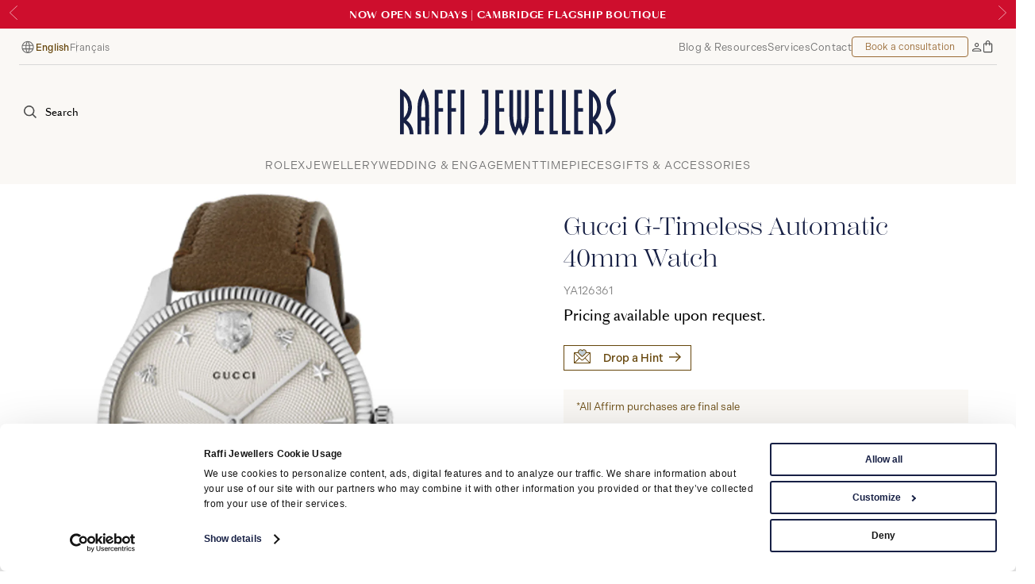

--- FILE ---
content_type: text/html; charset=utf-8
request_url: https://accounts.raffi-jewellers.ca/products/watch-gucci-g-timeless-automatic-40-mm-ya126361
body_size: 27699
content:
<!doctype html>
<html lang="en">
  <head>
     <script>
      var currentUrl = window.location.href;
      var actualDomain = 'https://www.raffi-jewellers.ca';
      /** List of URL fragments to whitelist and actually display from Shopify */
      var shopifyPages = ['checkout', 'a/account', 'challenge', 'fr/checkout', 'fr/a/account', 'fr/account', 'fr/challenge'];
      
      function isShopifyPage(url) {
        return shopifyPages.some(function(str) { 
          return url.indexOf(str) !== -1;
        });
      }
      
      /** Take the page slug + params and redirect to that URL on actual domain */
      function redirectToMainSite() {
        var url = new URL(currentUrl);
        var slug = url.pathname + url.search;
        var redirectUrl = actualDomain + slug;
        console.debug('Redirecting to', redirectUrl);
        window.top.location.href = redirectUrl;
      }
      
      if (!isShopifyPage(currentUrl)) {
        redirectToMainSite();
      }
    </script>
    
    <meta charset="utf-8">
    <meta http-equiv="X-UA-Compatible" content="IE=edge">
    <meta name="viewport" content="width=device-width,initial-scale=1">
    <meta name="theme-color" content="">
    <link rel="canonical" href="https://accounts.raffi-jewellers.ca/products/watch-gucci-g-timeless-automatic-40-mm-ya126361">
    <link rel="preconnect" href="https://cdn.shopify.com" crossorigin><link rel="preconnect" href="https://fonts.shopifycdn.com" crossorigin><title>
      Gucci G-Timeless Automatic 40mm Watch - YA126361 | GUCCI Watch Canada - Raffi Jewellers
 &ndash; Raffi Jewellers - Canada</title>

    
      <meta name="description" content="Discover the Gucci G-Timeless Automatic 40mm Watch - YA126361 at Raffi Jewellers - GUCCI Canada Jewellery and Watch Authorized Retailer">
    

    

<meta property="og:site_name" content="Raffi Jewellers - Canada">
<meta property="og:url" content="https://accounts.raffi-jewellers.ca/products/watch-gucci-g-timeless-automatic-40-mm-ya126361">
<meta property="og:title" content="Gucci G-Timeless Automatic 40mm Watch - YA126361 | GUCCI Watch Canada - Raffi Jewellers">
<meta property="og:type" content="product">
<meta property="og:description" content="Discover the Gucci G-Timeless Automatic 40mm Watch - YA126361 at Raffi Jewellers - GUCCI Canada Jewellery and Watch Authorized Retailer"><meta property="og:image" content="http://accounts.raffi-jewellers.ca/cdn/shop/files/YA126361.jpg?v=1690760040">
  <meta property="og:image:secure_url" content="https://accounts.raffi-jewellers.ca/cdn/shop/files/YA126361.jpg?v=1690760040">
  <meta property="og:image:width" content="1200">
  <meta property="og:image:height" content="1200"><meta property="og:price:amount" content="2,645.00">
  <meta property="og:price:currency" content="CAD"><meta name="twitter:card" content="summary_large_image">
<meta name="twitter:title" content="Gucci G-Timeless Automatic 40mm Watch - YA126361 | GUCCI Watch Canada - Raffi Jewellers">
<meta name="twitter:description" content="Discover the Gucci G-Timeless Automatic 40mm Watch - YA126361 at Raffi Jewellers - GUCCI Canada Jewellery and Watch Authorized Retailer">


    <script src="//accounts.raffi-jewellers.ca/cdn/shop/t/1/assets/constants.js?v=165488195745554878101676645141" defer="defer"></script>
    <script src="//accounts.raffi-jewellers.ca/cdn/shop/t/1/assets/pubsub.js?v=2921868252632587581676645182" defer="defer"></script>
    <script src="//accounts.raffi-jewellers.ca/cdn/shop/t/1/assets/global.js?v=85297797553816670871676645161" defer="defer"></script>
    <script>window.performance && window.performance.mark && window.performance.mark('shopify.content_for_header.start');</script><meta name="facebook-domain-verification" content="o7n938v4zzzbxmktxz75s66j635fub">
<meta name="google-site-verification" content="Nbxmew9zSRCrCfe-9byVGwlsiarSOXNCHFf9-Ycp1gg">
<meta id="shopify-digital-wallet" name="shopify-digital-wallet" content="/72198979877/digital_wallets/dialog">
<meta name="shopify-checkout-api-token" content="77603ad00c64fa6ccd21b4846dd23c30">
<link rel="alternate" hreflang="x-default" href="https://accounts.raffi-jewellers.ca/products/watch-gucci-g-timeless-automatic-40-mm-ya126361">
<link rel="alternate" hreflang="en-CA" href="https://accounts.raffi-jewellers.ca/products/watch-gucci-g-timeless-automatic-40-mm-ya126361">
<link rel="alternate" hreflang="fr-CA" href="https://accounts.raffi-jewellers.ca/fr/products/watch-gucci-g-timeless-automatic-40-mm-ya126361">
<link rel="alternate" type="application/json+oembed" href="https://accounts.raffi-jewellers.ca/products/watch-gucci-g-timeless-automatic-40-mm-ya126361.oembed">
<script async="async" src="/checkouts/internal/preloads.js?locale=en-CA"></script>
<link rel="preconnect" href="https://shop.app" crossorigin="anonymous">
<script async="async" src="https://shop.app/checkouts/internal/preloads.js?locale=en-CA&shop_id=72198979877" crossorigin="anonymous"></script>
<script id="shopify-features" type="application/json">{"accessToken":"77603ad00c64fa6ccd21b4846dd23c30","betas":["rich-media-storefront-analytics"],"domain":"accounts.raffi-jewellers.ca","predictiveSearch":true,"shopId":72198979877,"locale":"en"}</script>
<script>var Shopify = Shopify || {};
Shopify.shop = "raffi-jewellers-canada.myshopify.com";
Shopify.locale = "en";
Shopify.currency = {"active":"CAD","rate":"1.0"};
Shopify.country = "CA";
Shopify.theme = {"name":"Dawn","id":143766487333,"schema_name":"Dawn","schema_version":"8.0.0","theme_store_id":887,"role":"main"};
Shopify.theme.handle = "null";
Shopify.theme.style = {"id":null,"handle":null};
Shopify.cdnHost = "accounts.raffi-jewellers.ca/cdn";
Shopify.routes = Shopify.routes || {};
Shopify.routes.root = "/";</script>
<script type="module">!function(o){(o.Shopify=o.Shopify||{}).modules=!0}(window);</script>
<script>!function(o){function n(){var o=[];function n(){o.push(Array.prototype.slice.apply(arguments))}return n.q=o,n}var t=o.Shopify=o.Shopify||{};t.loadFeatures=n(),t.autoloadFeatures=n()}(window);</script>
<script>
  window.ShopifyPay = window.ShopifyPay || {};
  window.ShopifyPay.apiHost = "shop.app\/pay";
  window.ShopifyPay.redirectState = null;
</script>
<script id="shop-js-analytics" type="application/json">{"pageType":"product"}</script>
<script defer="defer" async type="module" src="//accounts.raffi-jewellers.ca/cdn/shopifycloud/shop-js/modules/v2/client.init-shop-cart-sync_dlpDe4U9.en.esm.js"></script>
<script defer="defer" async type="module" src="//accounts.raffi-jewellers.ca/cdn/shopifycloud/shop-js/modules/v2/chunk.common_FunKbpTJ.esm.js"></script>
<script type="module">
  await import("//accounts.raffi-jewellers.ca/cdn/shopifycloud/shop-js/modules/v2/client.init-shop-cart-sync_dlpDe4U9.en.esm.js");
await import("//accounts.raffi-jewellers.ca/cdn/shopifycloud/shop-js/modules/v2/chunk.common_FunKbpTJ.esm.js");

  window.Shopify.SignInWithShop?.initShopCartSync?.({"fedCMEnabled":true,"windoidEnabled":true});

</script>
<script>
  window.Shopify = window.Shopify || {};
  if (!window.Shopify.featureAssets) window.Shopify.featureAssets = {};
  window.Shopify.featureAssets['shop-js'] = {"shop-cart-sync":["modules/v2/client.shop-cart-sync_DIWHqfTk.en.esm.js","modules/v2/chunk.common_FunKbpTJ.esm.js"],"init-fed-cm":["modules/v2/client.init-fed-cm_CmNkGb1A.en.esm.js","modules/v2/chunk.common_FunKbpTJ.esm.js"],"shop-button":["modules/v2/client.shop-button_Dpfxl9vG.en.esm.js","modules/v2/chunk.common_FunKbpTJ.esm.js"],"init-shop-cart-sync":["modules/v2/client.init-shop-cart-sync_dlpDe4U9.en.esm.js","modules/v2/chunk.common_FunKbpTJ.esm.js"],"init-shop-email-lookup-coordinator":["modules/v2/client.init-shop-email-lookup-coordinator_DUdFDmvK.en.esm.js","modules/v2/chunk.common_FunKbpTJ.esm.js"],"init-windoid":["modules/v2/client.init-windoid_V_O5I0mt.en.esm.js","modules/v2/chunk.common_FunKbpTJ.esm.js"],"pay-button":["modules/v2/client.pay-button_x_P2fRzB.en.esm.js","modules/v2/chunk.common_FunKbpTJ.esm.js"],"shop-toast-manager":["modules/v2/client.shop-toast-manager_p8J9W8kY.en.esm.js","modules/v2/chunk.common_FunKbpTJ.esm.js"],"shop-cash-offers":["modules/v2/client.shop-cash-offers_CtPYbIPM.en.esm.js","modules/v2/chunk.common_FunKbpTJ.esm.js","modules/v2/chunk.modal_n1zSoh3t.esm.js"],"shop-login-button":["modules/v2/client.shop-login-button_C3-NmE42.en.esm.js","modules/v2/chunk.common_FunKbpTJ.esm.js","modules/v2/chunk.modal_n1zSoh3t.esm.js"],"avatar":["modules/v2/client.avatar_BTnouDA3.en.esm.js"],"init-shop-for-new-customer-accounts":["modules/v2/client.init-shop-for-new-customer-accounts_aeWumpsw.en.esm.js","modules/v2/client.shop-login-button_C3-NmE42.en.esm.js","modules/v2/chunk.common_FunKbpTJ.esm.js","modules/v2/chunk.modal_n1zSoh3t.esm.js"],"init-customer-accounts-sign-up":["modules/v2/client.init-customer-accounts-sign-up_CRLhpYdY.en.esm.js","modules/v2/client.shop-login-button_C3-NmE42.en.esm.js","modules/v2/chunk.common_FunKbpTJ.esm.js","modules/v2/chunk.modal_n1zSoh3t.esm.js"],"init-customer-accounts":["modules/v2/client.init-customer-accounts_BkuyBVsz.en.esm.js","modules/v2/client.shop-login-button_C3-NmE42.en.esm.js","modules/v2/chunk.common_FunKbpTJ.esm.js","modules/v2/chunk.modal_n1zSoh3t.esm.js"],"shop-follow-button":["modules/v2/client.shop-follow-button_DDNA7Aw9.en.esm.js","modules/v2/chunk.common_FunKbpTJ.esm.js","modules/v2/chunk.modal_n1zSoh3t.esm.js"],"checkout-modal":["modules/v2/client.checkout-modal_EOl6FxyC.en.esm.js","modules/v2/chunk.common_FunKbpTJ.esm.js","modules/v2/chunk.modal_n1zSoh3t.esm.js"],"lead-capture":["modules/v2/client.lead-capture_LZVhB0lN.en.esm.js","modules/v2/chunk.common_FunKbpTJ.esm.js","modules/v2/chunk.modal_n1zSoh3t.esm.js"],"shop-login":["modules/v2/client.shop-login_D4d_T_FR.en.esm.js","modules/v2/chunk.common_FunKbpTJ.esm.js","modules/v2/chunk.modal_n1zSoh3t.esm.js"],"payment-terms":["modules/v2/client.payment-terms_g-geHK5T.en.esm.js","modules/v2/chunk.common_FunKbpTJ.esm.js","modules/v2/chunk.modal_n1zSoh3t.esm.js"]};
</script>
<script>(function() {
  var isLoaded = false;
  function asyncLoad() {
    if (isLoaded) return;
    isLoaded = true;
    var urls = ["https:\/\/static.klaviyo.com\/onsite\/js\/klaviyo.js?company_id=VtJPkR\u0026shop=raffi-jewellers-canada.myshopify.com","https:\/\/d26ky332zktp97.cloudfront.net\/shops\/hYJLHXkQFHeNA9E8s\/colibrius-m.js?shop=raffi-jewellers-canada.myshopify.com"];
    for (var i = 0; i < urls.length; i++) {
      var s = document.createElement('script');
      s.type = 'text/javascript';
      s.async = true;
      s.src = urls[i];
      var x = document.getElementsByTagName('script')[0];
      x.parentNode.insertBefore(s, x);
    }
  };
  if(window.attachEvent) {
    window.attachEvent('onload', asyncLoad);
  } else {
    window.addEventListener('load', asyncLoad, false);
  }
})();</script>
<script id="__st">var __st={"a":72198979877,"offset":-18000,"reqid":"ac2a7221-59de-4fd6-a91c-b3b304d30d79-1765678088","pageurl":"accounts.raffi-jewellers.ca\/products\/watch-gucci-g-timeless-automatic-40-mm-ya126361","u":"80896d397a85","p":"product","rtyp":"product","rid":8391457898789};</script>
<script>window.ShopifyPaypalV4VisibilityTracking = true;</script>
<script id="captcha-bootstrap">!function(){'use strict';const t='contact',e='account',n='new_comment',o=[[t,t],['blogs',n],['comments',n],[t,'customer']],c=[[e,'customer_login'],[e,'guest_login'],[e,'recover_customer_password'],[e,'create_customer']],r=t=>t.map((([t,e])=>`form[action*='/${t}']:not([data-nocaptcha='true']) input[name='form_type'][value='${e}']`)).join(','),a=t=>()=>t?[...document.querySelectorAll(t)].map((t=>t.form)):[];function s(){const t=[...o],e=r(t);return a(e)}const i='password',u='form_key',d=['recaptcha-v3-token','g-recaptcha-response','h-captcha-response',i],f=()=>{try{return window.sessionStorage}catch{return}},m='__shopify_v',_=t=>t.elements[u];function p(t,e,n=!1){try{const o=window.sessionStorage,c=JSON.parse(o.getItem(e)),{data:r}=function(t){const{data:e,action:n}=t;return t[m]||n?{data:e,action:n}:{data:t,action:n}}(c);for(const[e,n]of Object.entries(r))t.elements[e]&&(t.elements[e].value=n);n&&o.removeItem(e)}catch(o){console.error('form repopulation failed',{error:o})}}const l='form_type',E='cptcha';function T(t){t.dataset[E]=!0}const w=window,h=w.document,L='Shopify',v='ce_forms',y='captcha';let A=!1;((t,e)=>{const n=(g='f06e6c50-85a8-45c8-87d0-21a2b65856fe',I='https://cdn.shopify.com/shopifycloud/storefront-forms-hcaptcha/ce_storefront_forms_captcha_hcaptcha.v1.5.2.iife.js',D={infoText:'Protected by hCaptcha',privacyText:'Privacy',termsText:'Terms'},(t,e,n)=>{const o=w[L][v],c=o.bindForm;if(c)return c(t,g,e,D).then(n);var r;o.q.push([[t,g,e,D],n]),r=I,A||(h.body.append(Object.assign(h.createElement('script'),{id:'captcha-provider',async:!0,src:r})),A=!0)});var g,I,D;w[L]=w[L]||{},w[L][v]=w[L][v]||{},w[L][v].q=[],w[L][y]=w[L][y]||{},w[L][y].protect=function(t,e){n(t,void 0,e),T(t)},Object.freeze(w[L][y]),function(t,e,n,w,h,L){const[v,y,A,g]=function(t,e,n){const i=e?o:[],u=t?c:[],d=[...i,...u],f=r(d),m=r(i),_=r(d.filter((([t,e])=>n.includes(e))));return[a(f),a(m),a(_),s()]}(w,h,L),I=t=>{const e=t.target;return e instanceof HTMLFormElement?e:e&&e.form},D=t=>v().includes(t);t.addEventListener('submit',(t=>{const e=I(t);if(!e)return;const n=D(e)&&!e.dataset.hcaptchaBound&&!e.dataset.recaptchaBound,o=_(e),c=g().includes(e)&&(!o||!o.value);(n||c)&&t.preventDefault(),c&&!n&&(function(t){try{if(!f())return;!function(t){const e=f();if(!e)return;const n=_(t);if(!n)return;const o=n.value;o&&e.removeItem(o)}(t);const e=Array.from(Array(32),(()=>Math.random().toString(36)[2])).join('');!function(t,e){_(t)||t.append(Object.assign(document.createElement('input'),{type:'hidden',name:u})),t.elements[u].value=e}(t,e),function(t,e){const n=f();if(!n)return;const o=[...t.querySelectorAll(`input[type='${i}']`)].map((({name:t})=>t)),c=[...d,...o],r={};for(const[a,s]of new FormData(t).entries())c.includes(a)||(r[a]=s);n.setItem(e,JSON.stringify({[m]:1,action:t.action,data:r}))}(t,e)}catch(e){console.error('failed to persist form',e)}}(e),e.submit())}));const S=(t,e)=>{t&&!t.dataset[E]&&(n(t,e.some((e=>e===t))),T(t))};for(const o of['focusin','change'])t.addEventListener(o,(t=>{const e=I(t);D(e)&&S(e,y())}));const B=e.get('form_key'),M=e.get(l),P=B&&M;t.addEventListener('DOMContentLoaded',(()=>{const t=y();if(P)for(const e of t)e.elements[l].value===M&&p(e,B);[...new Set([...A(),...v().filter((t=>'true'===t.dataset.shopifyCaptcha))])].forEach((e=>S(e,t)))}))}(h,new URLSearchParams(w.location.search),n,t,e,['guest_login'])})(!1,!0)}();</script>
<script integrity="sha256-52AcMU7V7pcBOXWImdc/TAGTFKeNjmkeM1Pvks/DTgc=" data-source-attribution="shopify.loadfeatures" defer="defer" src="//accounts.raffi-jewellers.ca/cdn/shopifycloud/storefront/assets/storefront/load_feature-81c60534.js" crossorigin="anonymous"></script>
<script crossorigin="anonymous" defer="defer" src="//accounts.raffi-jewellers.ca/cdn/shopifycloud/storefront/assets/shopify_pay/storefront-65b4c6d7.js?v=20250812"></script>
<script data-source-attribution="shopify.dynamic_checkout.dynamic.init">var Shopify=Shopify||{};Shopify.PaymentButton=Shopify.PaymentButton||{isStorefrontPortableWallets:!0,init:function(){window.Shopify.PaymentButton.init=function(){};var t=document.createElement("script");t.src="https://accounts.raffi-jewellers.ca/cdn/shopifycloud/portable-wallets/latest/portable-wallets.en.js",t.type="module",document.head.appendChild(t)}};
</script>
<script data-source-attribution="shopify.dynamic_checkout.buyer_consent">
  function portableWalletsHideBuyerConsent(e){var t=document.getElementById("shopify-buyer-consent"),n=document.getElementById("shopify-subscription-policy-button");t&&n&&(t.classList.add("hidden"),t.setAttribute("aria-hidden","true"),n.removeEventListener("click",e))}function portableWalletsShowBuyerConsent(e){var t=document.getElementById("shopify-buyer-consent"),n=document.getElementById("shopify-subscription-policy-button");t&&n&&(t.classList.remove("hidden"),t.removeAttribute("aria-hidden"),n.addEventListener("click",e))}window.Shopify?.PaymentButton&&(window.Shopify.PaymentButton.hideBuyerConsent=portableWalletsHideBuyerConsent,window.Shopify.PaymentButton.showBuyerConsent=portableWalletsShowBuyerConsent);
</script>
<script>
  function portableWalletsCleanup(e){e&&e.src&&console.error("Failed to load portable wallets script "+e.src);var t=document.querySelectorAll("shopify-accelerated-checkout .shopify-payment-button__skeleton, shopify-accelerated-checkout-cart .wallet-cart-button__skeleton"),e=document.getElementById("shopify-buyer-consent");for(let e=0;e<t.length;e++)t[e].remove();e&&e.remove()}function portableWalletsNotLoadedAsModule(e){e instanceof ErrorEvent&&"string"==typeof e.message&&e.message.includes("import.meta")&&"string"==typeof e.filename&&e.filename.includes("portable-wallets")&&(window.removeEventListener("error",portableWalletsNotLoadedAsModule),window.Shopify.PaymentButton.failedToLoad=e,"loading"===document.readyState?document.addEventListener("DOMContentLoaded",window.Shopify.PaymentButton.init):window.Shopify.PaymentButton.init())}window.addEventListener("error",portableWalletsNotLoadedAsModule);
</script>

<script type="module" src="https://accounts.raffi-jewellers.ca/cdn/shopifycloud/portable-wallets/latest/portable-wallets.en.js" onError="portableWalletsCleanup(this)" crossorigin="anonymous"></script>
<script nomodule>
  document.addEventListener("DOMContentLoaded", portableWalletsCleanup);
</script>

<link id="shopify-accelerated-checkout-styles" rel="stylesheet" media="screen" href="https://accounts.raffi-jewellers.ca/cdn/shopifycloud/portable-wallets/latest/accelerated-checkout-backwards-compat.css" crossorigin="anonymous">
<style id="shopify-accelerated-checkout-cart">
        #shopify-buyer-consent {
  margin-top: 1em;
  display: inline-block;
  width: 100%;
}

#shopify-buyer-consent.hidden {
  display: none;
}

#shopify-subscription-policy-button {
  background: none;
  border: none;
  padding: 0;
  text-decoration: underline;
  font-size: inherit;
  cursor: pointer;
}

#shopify-subscription-policy-button::before {
  box-shadow: none;
}

      </style>
<script id="sections-script" data-sections="header,footer" defer="defer" src="//accounts.raffi-jewellers.ca/cdn/shop/t/1/compiled_assets/scripts.js?5482"></script>
<script>window.performance && window.performance.mark && window.performance.mark('shopify.content_for_header.end');</script>


    <style data-shopify>
      @font-face {
  font-family: Assistant;
  font-weight: 400;
  font-style: normal;
  font-display: swap;
  src: url("//accounts.raffi-jewellers.ca/cdn/fonts/assistant/assistant_n4.9120912a469cad1cc292572851508ca49d12e768.woff2") format("woff2"),
       url("//accounts.raffi-jewellers.ca/cdn/fonts/assistant/assistant_n4.6e9875ce64e0fefcd3f4446b7ec9036b3ddd2985.woff") format("woff");
}

      @font-face {
  font-family: Assistant;
  font-weight: 700;
  font-style: normal;
  font-display: swap;
  src: url("//accounts.raffi-jewellers.ca/cdn/fonts/assistant/assistant_n7.bf44452348ec8b8efa3aa3068825305886b1c83c.woff2") format("woff2"),
       url("//accounts.raffi-jewellers.ca/cdn/fonts/assistant/assistant_n7.0c887fee83f6b3bda822f1150b912c72da0f7b64.woff") format("woff");
}

      
      
      @font-face {
  font-family: "Libre Baskerville";
  font-weight: 400;
  font-style: normal;
  font-display: swap;
  src: url("//accounts.raffi-jewellers.ca/cdn/fonts/libre_baskerville/librebaskerville_n4.2ec9ee517e3ce28d5f1e6c6e75efd8a97e59c189.woff2") format("woff2"),
       url("//accounts.raffi-jewellers.ca/cdn/fonts/libre_baskerville/librebaskerville_n4.323789551b85098885c8eccedfb1bd8f25f56007.woff") format("woff");
}


      :root {
        --font-body-family: Assistant, sans-serif;
        --font-body-style: normal;
        --font-body-weight: 400;
        --font-body-weight-bold: 700;

        --font-heading-family: "Libre Baskerville", serif;
        --font-heading-style: normal;
        --font-heading-weight: 400;

        --font-body-scale: 1.0;
        --font-heading-scale: 1.0;

        --color-base-text: 18, 18, 18;
        --color-shadow: 18, 18, 18;
        --color-base-background-1: 255, 255, 255;
        --color-base-background-2: 243, 243, 243;
        --color-base-solid-button-labels: 255, 255, 255;
        --color-base-outline-button-labels: 18, 18, 18;
        --color-base-accent-1: 18, 18, 18;
        --color-base-accent-2: 51, 79, 180;
        --payment-terms-background-color: #ffffff;

        --gradient-base-background-1: #ffffff;
        --gradient-base-background-2: #f3f3f3;
        --gradient-base-accent-1: #121212;
        --gradient-base-accent-2: #334fb4;

        --media-padding: px;
        --media-border-opacity: 0.05;
        --media-border-width: 1px;
        --media-radius: 0px;
        --media-shadow-opacity: 0.0;
        --media-shadow-horizontal-offset: 0px;
        --media-shadow-vertical-offset: 4px;
        --media-shadow-blur-radius: 5px;
        --media-shadow-visible: 0;

        --page-width: 120rem;
        --page-width-margin: 0rem;

        --product-card-image-padding: 0.0rem;
        --product-card-corner-radius: 0.0rem;
        --product-card-text-alignment: left;
        --product-card-border-width: 0.0rem;
        --product-card-border-opacity: 0.1;
        --product-card-shadow-opacity: 0.0;
        --product-card-shadow-visible: 0;
        --product-card-shadow-horizontal-offset: 0.0rem;
        --product-card-shadow-vertical-offset: 0.4rem;
        --product-card-shadow-blur-radius: 0.5rem;

        --collection-card-image-padding: 0.0rem;
        --collection-card-corner-radius: 0.0rem;
        --collection-card-text-alignment: left;
        --collection-card-border-width: 0.0rem;
        --collection-card-border-opacity: 0.1;
        --collection-card-shadow-opacity: 0.0;
        --collection-card-shadow-visible: 0;
        --collection-card-shadow-horizontal-offset: 0.0rem;
        --collection-card-shadow-vertical-offset: 0.4rem;
        --collection-card-shadow-blur-radius: 0.5rem;

        --blog-card-image-padding: 0.0rem;
        --blog-card-corner-radius: 0.0rem;
        --blog-card-text-alignment: left;
        --blog-card-border-width: 0.0rem;
        --blog-card-border-opacity: 0.1;
        --blog-card-shadow-opacity: 0.0;
        --blog-card-shadow-visible: 0;
        --blog-card-shadow-horizontal-offset: 0.0rem;
        --blog-card-shadow-vertical-offset: 0.4rem;
        --blog-card-shadow-blur-radius: 0.5rem;

        --badge-corner-radius: 4.0rem;

        --popup-border-width: 1px;
        --popup-border-opacity: 0.1;
        --popup-corner-radius: 0px;
        --popup-shadow-opacity: 0.0;
        --popup-shadow-horizontal-offset: 0px;
        --popup-shadow-vertical-offset: 4px;
        --popup-shadow-blur-radius: 5px;

        --drawer-border-width: 1px;
        --drawer-border-opacity: 0.1;
        --drawer-shadow-opacity: 0.0;
        --drawer-shadow-horizontal-offset: 0px;
        --drawer-shadow-vertical-offset: 4px;
        --drawer-shadow-blur-radius: 5px;

        --spacing-sections-desktop: 0px;
        --spacing-sections-mobile: 0px;

        --grid-desktop-vertical-spacing: 8px;
        --grid-desktop-horizontal-spacing: 8px;
        --grid-mobile-vertical-spacing: 4px;
        --grid-mobile-horizontal-spacing: 4px;

        --text-boxes-border-opacity: 0.1;
        --text-boxes-border-width: 0px;
        --text-boxes-radius: 0px;
        --text-boxes-shadow-opacity: 0.0;
        --text-boxes-shadow-visible: 0;
        --text-boxes-shadow-horizontal-offset: 0px;
        --text-boxes-shadow-vertical-offset: 4px;
        --text-boxes-shadow-blur-radius: 5px;

        --buttons-radius: 0px;
        --buttons-radius-outset: 0px;
        --buttons-border-width: 1px;
        --buttons-border-opacity: 1.0;
        --buttons-shadow-opacity: 0.0;
        --buttons-shadow-visible: 0;
        --buttons-shadow-horizontal-offset: 0px;
        --buttons-shadow-vertical-offset: 4px;
        --buttons-shadow-blur-radius: 5px;
        --buttons-border-offset: 0px;

        --inputs-radius: 0px;
        --inputs-border-width: 1px;
        --inputs-border-opacity: 0.55;
        --inputs-shadow-opacity: 0.0;
        --inputs-shadow-horizontal-offset: 0px;
        --inputs-margin-offset: 0px;
        --inputs-shadow-vertical-offset: 4px;
        --inputs-shadow-blur-radius: 5px;
        --inputs-radius-outset: 0px;

        --variant-pills-radius: 40px;
        --variant-pills-border-width: 1px;
        --variant-pills-border-opacity: 0.55;
        --variant-pills-shadow-opacity: 0.0;
        --variant-pills-shadow-horizontal-offset: 0px;
        --variant-pills-shadow-vertical-offset: 4px;
        --variant-pills-shadow-blur-radius: 5px;
      }

      *,
      *::before,
      *::after {
        box-sizing: inherit;
      }

      html {
        box-sizing: border-box;
        font-size: calc(var(--font-body-scale) * 62.5%);
        height: 100%;
      }

      body {
        display: grid;
        grid-template-rows: auto auto 1fr auto;
        grid-template-columns: 100%;
        min-height: 100%;
        margin: 0;
        font-size: 1.5rem;
        letter-spacing: 0.06rem;
        line-height: calc(1 + 0.8 / var(--font-body-scale));
        font-family: var(--font-body-family);
        font-style: var(--font-body-style);
        font-weight: var(--font-body-weight);
      }

      @media screen and (min-width: 750px) {
        body {
          font-size: 1.6rem;
        }
      }
    </style>

    <link href="//accounts.raffi-jewellers.ca/cdn/shop/t/1/assets/base.css?v=67058024477739836611753812618" rel="stylesheet" type="text/css" media="all" />
<link rel="preload" as="font" href="//accounts.raffi-jewellers.ca/cdn/fonts/assistant/assistant_n4.9120912a469cad1cc292572851508ca49d12e768.woff2" type="font/woff2" crossorigin><link rel="preload" as="font" href="//accounts.raffi-jewellers.ca/cdn/fonts/libre_baskerville/librebaskerville_n4.2ec9ee517e3ce28d5f1e6c6e75efd8a97e59c189.woff2" type="font/woff2" crossorigin><link rel="stylesheet" href="//accounts.raffi-jewellers.ca/cdn/shop/t/1/assets/component-predictive-search.css?v=85913294783299393391676645156" media="print" onload="this.media='all'"><script>document.documentElement.className = document.documentElement.className.replace('no-js', 'js');
    if (Shopify.designMode) {
      document.documentElement.classList.add('shopify-design-mode');
    }
    </script>
  <!-- BEGIN app block: shopify://apps/littledata-the-data-layer/blocks/LittledataLayer/45a35ed8-a2b2-46c3-84fa-6f58497c5345 -->
    <script type="application/javascript">
      try {
        window.LittledataLayer = {
          ...({"betaTester":false,"productListLinksHaveImages":false,"productListLinksHavePrices":false,"debug":false,"hideBranding":false,"sendNoteAttributes":true,"ecommerce":{"impressions":[]},"version":"v11.0.1","transactionWatcherURL":"https://transactions.littledata.io","referralExclusion":"/(paypal|visa|MasterCard|clicksafe|arcot\\.com|geschuetzteinkaufen|checkout\\.shopify\\.com|checkout\\.rechargeapps\\.com|portal\\.afterpay\\.com|payfort)/","hasCustomPixel":true,"googleAnalytics4":{"disabledRecurring":false,"disabledEvents":[],"doNotTrackReplaceState":false,"productIdentifier":"VARIANT_ID","uniqueIdentifierForOrders":"orderName","ordersFilteredBySourceName":[],"clientSidePurchase":false,"measurementId":"G-0QLGEFWDB3","googleSignals":true,"cookieUpdate":true,"extraLinkerDomains":[],"usePageTypeForListName":false,"sendUserDataBefore322":true,"respectUserTrackingConsent":true,"attributionBoost":true,"recurringAttributionBoost":true},"facebook":{"pixelId":"306601538442852","disabledRecurring":false,"doNotTrackReplaceState":false,"productIdentifier":"PRODUCT_ID","uniqueIdentifierForOrders":"orderId","ordersFilteredBySourceName":[],"respectUserTrackingConsent":true}}),
          country: "CA",
          language: "en",
          market: {
            id: 48098607397,
            handle: "ca"
          }
        }
        
      } catch {}

      
      console.log(`%cThis store uses Littledata 🚀 to automate its Google Analytics, Facebook setup and make better, data-driven decisions. Learn more at https://apps.shopify.com/littledata`,'color: #088f87;',);
      
    </script>
    
        <script async type="text/javascript" src="https://cdn.shopify.com/extensions/019b0946-c84a-7804-a70d-c7b286db17c8/littledata-shopify-tracker-115/assets/colibrius-g.js"></script>
    
    
    
    
        <script async type="text/javascript" src="https://cdn.shopify.com/extensions/019b0946-c84a-7804-a70d-c7b286db17c8/littledata-shopify-tracker-115/assets/colibrius-f.js"></script>
    
    
    
    
    


<!-- END app block --><!-- BEGIN app block: shopify://apps/klaviyo-email-marketing-sms/blocks/klaviyo-onsite-embed/2632fe16-c075-4321-a88b-50b567f42507 -->












  <script async src="https://static.klaviyo.com/onsite/js/VtJPkR/klaviyo.js?company_id=VtJPkR"></script>
  <script>!function(){if(!window.klaviyo){window._klOnsite=window._klOnsite||[];try{window.klaviyo=new Proxy({},{get:function(n,i){return"push"===i?function(){var n;(n=window._klOnsite).push.apply(n,arguments)}:function(){for(var n=arguments.length,o=new Array(n),w=0;w<n;w++)o[w]=arguments[w];var t="function"==typeof o[o.length-1]?o.pop():void 0,e=new Promise((function(n){window._klOnsite.push([i].concat(o,[function(i){t&&t(i),n(i)}]))}));return e}}})}catch(n){window.klaviyo=window.klaviyo||[],window.klaviyo.push=function(){var n;(n=window._klOnsite).push.apply(n,arguments)}}}}();</script>

  
    <script id="viewed_product">
      if (item == null) {
        var _learnq = _learnq || [];

        var MetafieldReviews = null
        var MetafieldYotpoRating = null
        var MetafieldYotpoCount = null
        var MetafieldLooxRating = null
        var MetafieldLooxCount = null
        var okendoProduct = null
        var okendoProductReviewCount = null
        var okendoProductReviewAverageValue = null
        try {
          // The following fields are used for Customer Hub recently viewed in order to add reviews.
          // This information is not part of __kla_viewed. Instead, it is part of __kla_viewed_reviewed_items
          MetafieldReviews = {};
          MetafieldYotpoRating = null
          MetafieldYotpoCount = null
          MetafieldLooxRating = null
          MetafieldLooxCount = null

          okendoProduct = null
          // If the okendo metafield is not legacy, it will error, which then requires the new json formatted data
          if (okendoProduct && 'error' in okendoProduct) {
            okendoProduct = null
          }
          okendoProductReviewCount = okendoProduct ? okendoProduct.reviewCount : null
          okendoProductReviewAverageValue = okendoProduct ? okendoProduct.reviewAverageValue : null
        } catch (error) {
          console.error('Error in Klaviyo onsite reviews tracking:', error);
        }

        var item = {
          Name: "Gucci G-Timeless Automatic 40mm Watch",
          ProductID: 8391457898789,
          Categories: ["All-without-tudor","Featured Gucci Timepieces","Gucci","Popular Gift Ideas","Seiko","Timepiece \u003e$1000-\u003c$3000","Timepiece: Men's Watch","Timepieces","Timepieces \u003e All Available Online - No Tudor","Timepieces \u003e Gucci","Timepieces-All"],
          ImageURL: "https://accounts.raffi-jewellers.ca/cdn/shop/files/YA126361_grande.jpg?v=1690760040",
          URL: "https://accounts.raffi-jewellers.ca/products/watch-gucci-g-timeless-automatic-40-mm-ya126361",
          Brand: "GUCCI Watch",
          Price: "$2,645.00",
          Value: "2,645.00",
          CompareAtPrice: "$2,645.00"
        };
        _learnq.push(['track', 'Viewed Product', item]);
        _learnq.push(['trackViewedItem', {
          Title: item.Name,
          ItemId: item.ProductID,
          Categories: item.Categories,
          ImageUrl: item.ImageURL,
          Url: item.URL,
          Metadata: {
            Brand: item.Brand,
            Price: item.Price,
            Value: item.Value,
            CompareAtPrice: item.CompareAtPrice
          },
          metafields:{
            reviews: MetafieldReviews,
            yotpo:{
              rating: MetafieldYotpoRating,
              count: MetafieldYotpoCount,
            },
            loox:{
              rating: MetafieldLooxRating,
              count: MetafieldLooxCount,
            },
            okendo: {
              rating: okendoProductReviewAverageValue,
              count: okendoProductReviewCount,
            }
          }
        }]);
      }
    </script>
  




  <script>
    window.klaviyoReviewsProductDesignMode = false
  </script>







<!-- END app block --><link href="https://monorail-edge.shopifysvc.com" rel="dns-prefetch">
<script>(function(){if ("sendBeacon" in navigator && "performance" in window) {try {var session_token_from_headers = performance.getEntriesByType('navigation')[0].serverTiming.find(x => x.name == '_s').description;} catch {var session_token_from_headers = undefined;}var session_cookie_matches = document.cookie.match(/_shopify_s=([^;]*)/);var session_token_from_cookie = session_cookie_matches && session_cookie_matches.length === 2 ? session_cookie_matches[1] : "";var session_token = session_token_from_headers || session_token_from_cookie || "";function handle_abandonment_event(e) {var entries = performance.getEntries().filter(function(entry) {return /monorail-edge.shopifysvc.com/.test(entry.name);});if (!window.abandonment_tracked && entries.length === 0) {window.abandonment_tracked = true;var currentMs = Date.now();var navigation_start = performance.timing.navigationStart;var payload = {shop_id: 72198979877,url: window.location.href,navigation_start,duration: currentMs - navigation_start,session_token,page_type: "product"};window.navigator.sendBeacon("https://monorail-edge.shopifysvc.com/v1/produce", JSON.stringify({schema_id: "online_store_buyer_site_abandonment/1.1",payload: payload,metadata: {event_created_at_ms: currentMs,event_sent_at_ms: currentMs}}));}}window.addEventListener('pagehide', handle_abandonment_event);}}());</script>
<script id="web-pixels-manager-setup">(function e(e,d,r,n,o){if(void 0===o&&(o={}),!Boolean(null===(a=null===(i=window.Shopify)||void 0===i?void 0:i.analytics)||void 0===a?void 0:a.replayQueue)){var i,a;window.Shopify=window.Shopify||{};var t=window.Shopify;t.analytics=t.analytics||{};var s=t.analytics;s.replayQueue=[],s.publish=function(e,d,r){return s.replayQueue.push([e,d,r]),!0};try{self.performance.mark("wpm:start")}catch(e){}var l=function(){var e={modern:/Edge?\/(1{2}[4-9]|1[2-9]\d|[2-9]\d{2}|\d{4,})\.\d+(\.\d+|)|Firefox\/(1{2}[4-9]|1[2-9]\d|[2-9]\d{2}|\d{4,})\.\d+(\.\d+|)|Chrom(ium|e)\/(9{2}|\d{3,})\.\d+(\.\d+|)|(Maci|X1{2}).+ Version\/(15\.\d+|(1[6-9]|[2-9]\d|\d{3,})\.\d+)([,.]\d+|)( \(\w+\)|)( Mobile\/\w+|) Safari\/|Chrome.+OPR\/(9{2}|\d{3,})\.\d+\.\d+|(CPU[ +]OS|iPhone[ +]OS|CPU[ +]iPhone|CPU IPhone OS|CPU iPad OS)[ +]+(15[._]\d+|(1[6-9]|[2-9]\d|\d{3,})[._]\d+)([._]\d+|)|Android:?[ /-](13[3-9]|1[4-9]\d|[2-9]\d{2}|\d{4,})(\.\d+|)(\.\d+|)|Android.+Firefox\/(13[5-9]|1[4-9]\d|[2-9]\d{2}|\d{4,})\.\d+(\.\d+|)|Android.+Chrom(ium|e)\/(13[3-9]|1[4-9]\d|[2-9]\d{2}|\d{4,})\.\d+(\.\d+|)|SamsungBrowser\/([2-9]\d|\d{3,})\.\d+/,legacy:/Edge?\/(1[6-9]|[2-9]\d|\d{3,})\.\d+(\.\d+|)|Firefox\/(5[4-9]|[6-9]\d|\d{3,})\.\d+(\.\d+|)|Chrom(ium|e)\/(5[1-9]|[6-9]\d|\d{3,})\.\d+(\.\d+|)([\d.]+$|.*Safari\/(?![\d.]+ Edge\/[\d.]+$))|(Maci|X1{2}).+ Version\/(10\.\d+|(1[1-9]|[2-9]\d|\d{3,})\.\d+)([,.]\d+|)( \(\w+\)|)( Mobile\/\w+|) Safari\/|Chrome.+OPR\/(3[89]|[4-9]\d|\d{3,})\.\d+\.\d+|(CPU[ +]OS|iPhone[ +]OS|CPU[ +]iPhone|CPU IPhone OS|CPU iPad OS)[ +]+(10[._]\d+|(1[1-9]|[2-9]\d|\d{3,})[._]\d+)([._]\d+|)|Android:?[ /-](13[3-9]|1[4-9]\d|[2-9]\d{2}|\d{4,})(\.\d+|)(\.\d+|)|Mobile Safari.+OPR\/([89]\d|\d{3,})\.\d+\.\d+|Android.+Firefox\/(13[5-9]|1[4-9]\d|[2-9]\d{2}|\d{4,})\.\d+(\.\d+|)|Android.+Chrom(ium|e)\/(13[3-9]|1[4-9]\d|[2-9]\d{2}|\d{4,})\.\d+(\.\d+|)|Android.+(UC? ?Browser|UCWEB|U3)[ /]?(15\.([5-9]|\d{2,})|(1[6-9]|[2-9]\d|\d{3,})\.\d+)\.\d+|SamsungBrowser\/(5\.\d+|([6-9]|\d{2,})\.\d+)|Android.+MQ{2}Browser\/(14(\.(9|\d{2,})|)|(1[5-9]|[2-9]\d|\d{3,})(\.\d+|))(\.\d+|)|K[Aa][Ii]OS\/(3\.\d+|([4-9]|\d{2,})\.\d+)(\.\d+|)/},d=e.modern,r=e.legacy,n=navigator.userAgent;return n.match(d)?"modern":n.match(r)?"legacy":"unknown"}(),u="modern"===l?"modern":"legacy",c=(null!=n?n:{modern:"",legacy:""})[u],f=function(e){return[e.baseUrl,"/wpm","/b",e.hashVersion,"modern"===e.buildTarget?"m":"l",".js"].join("")}({baseUrl:d,hashVersion:r,buildTarget:u}),m=function(e){var d=e.version,r=e.bundleTarget,n=e.surface,o=e.pageUrl,i=e.monorailEndpoint;return{emit:function(e){var a=e.status,t=e.errorMsg,s=(new Date).getTime(),l=JSON.stringify({metadata:{event_sent_at_ms:s},events:[{schema_id:"web_pixels_manager_load/3.1",payload:{version:d,bundle_target:r,page_url:o,status:a,surface:n,error_msg:t},metadata:{event_created_at_ms:s}}]});if(!i)return console&&console.warn&&console.warn("[Web Pixels Manager] No Monorail endpoint provided, skipping logging."),!1;try{return self.navigator.sendBeacon.bind(self.navigator)(i,l)}catch(e){}var u=new XMLHttpRequest;try{return u.open("POST",i,!0),u.setRequestHeader("Content-Type","text/plain"),u.send(l),!0}catch(e){return console&&console.warn&&console.warn("[Web Pixels Manager] Got an unhandled error while logging to Monorail."),!1}}}}({version:r,bundleTarget:l,surface:e.surface,pageUrl:self.location.href,monorailEndpoint:e.monorailEndpoint});try{o.browserTarget=l,function(e){var d=e.src,r=e.async,n=void 0===r||r,o=e.onload,i=e.onerror,a=e.sri,t=e.scriptDataAttributes,s=void 0===t?{}:t,l=document.createElement("script"),u=document.querySelector("head"),c=document.querySelector("body");if(l.async=n,l.src=d,a&&(l.integrity=a,l.crossOrigin="anonymous"),s)for(var f in s)if(Object.prototype.hasOwnProperty.call(s,f))try{l.dataset[f]=s[f]}catch(e){}if(o&&l.addEventListener("load",o),i&&l.addEventListener("error",i),u)u.appendChild(l);else{if(!c)throw new Error("Did not find a head or body element to append the script");c.appendChild(l)}}({src:f,async:!0,onload:function(){if(!function(){var e,d;return Boolean(null===(d=null===(e=window.Shopify)||void 0===e?void 0:e.analytics)||void 0===d?void 0:d.initialized)}()){var d=window.webPixelsManager.init(e)||void 0;if(d){var r=window.Shopify.analytics;r.replayQueue.forEach((function(e){var r=e[0],n=e[1],o=e[2];d.publishCustomEvent(r,n,o)})),r.replayQueue=[],r.publish=d.publishCustomEvent,r.visitor=d.visitor,r.initialized=!0}}},onerror:function(){return m.emit({status:"failed",errorMsg:"".concat(f," has failed to load")})},sri:function(e){var d=/^sha384-[A-Za-z0-9+/=]+$/;return"string"==typeof e&&d.test(e)}(c)?c:"",scriptDataAttributes:o}),m.emit({status:"loading"})}catch(e){m.emit({status:"failed",errorMsg:(null==e?void 0:e.message)||"Unknown error"})}}})({shopId: 72198979877,storefrontBaseUrl: "https://accounts.raffi-jewellers.ca",extensionsBaseUrl: "https://extensions.shopifycdn.com/cdn/shopifycloud/web-pixels-manager",monorailEndpoint: "https://monorail-edge.shopifysvc.com/unstable/produce_batch",surface: "storefront-renderer",enabledBetaFlags: ["2dca8a86"],webPixelsConfigList: [{"id":"1988100389","configuration":"{\"accountID\":\"selleasy-metrics-track\"}","eventPayloadVersion":"v1","runtimeContext":"STRICT","scriptVersion":"5aac1f99a8ca74af74cea751ede503d2","type":"APP","apiClientId":5519923,"privacyPurposes":[],"dataSharingAdjustments":{"protectedCustomerApprovalScopes":["read_customer_email","read_customer_name","read_customer_personal_data"]}},{"id":"885915941","configuration":"{\"config\":\"{\\\"pixel_id\\\":\\\"GT-K4LV72Z\\\",\\\"target_country\\\":\\\"CA\\\",\\\"gtag_events\\\":[{\\\"type\\\":\\\"purchase\\\",\\\"action_label\\\":\\\"MC-6CNV9KXDET\\\"},{\\\"type\\\":\\\"page_view\\\",\\\"action_label\\\":\\\"MC-6CNV9KXDET\\\"},{\\\"type\\\":\\\"view_item\\\",\\\"action_label\\\":\\\"MC-6CNV9KXDET\\\"}],\\\"enable_monitoring_mode\\\":false}\"}","eventPayloadVersion":"v1","runtimeContext":"OPEN","scriptVersion":"b2a88bafab3e21179ed38636efcd8a93","type":"APP","apiClientId":1780363,"privacyPurposes":[],"dataSharingAdjustments":{"protectedCustomerApprovalScopes":["read_customer_address","read_customer_email","read_customer_name","read_customer_personal_data","read_customer_phone"]}},{"id":"694583589","configuration":"{\"pixelCode\":\"CLPPI7RC77U5KTPPTON0\"}","eventPayloadVersion":"v1","runtimeContext":"STRICT","scriptVersion":"22e92c2ad45662f435e4801458fb78cc","type":"APP","apiClientId":4383523,"privacyPurposes":["ANALYTICS","MARKETING","SALE_OF_DATA"],"dataSharingAdjustments":{"protectedCustomerApprovalScopes":["read_customer_address","read_customer_email","read_customer_name","read_customer_personal_data","read_customer_phone"]}},{"id":"481526053","configuration":"{\"shopId\":\"hYJLHXkQFHeNA9E8s\",\"env\":\"production\"}","eventPayloadVersion":"v1","runtimeContext":"STRICT","scriptVersion":"3b8433d694d974fcc2dc637689486813","type":"APP","apiClientId":1464241,"privacyPurposes":["ANALYTICS"],"dataSharingAdjustments":{"protectedCustomerApprovalScopes":["read_customer_address","read_customer_email","read_customer_name","read_customer_personal_data","read_customer_phone"]}},{"id":"316211493","configuration":"{\"pixel_id\":\"306601538442852\",\"pixel_type\":\"facebook_pixel\",\"metaapp_system_user_token\":\"-\"}","eventPayloadVersion":"v1","runtimeContext":"OPEN","scriptVersion":"ca16bc87fe92b6042fbaa3acc2fbdaa6","type":"APP","apiClientId":2329312,"privacyPurposes":["ANALYTICS","MARKETING","SALE_OF_DATA"],"dataSharingAdjustments":{"protectedCustomerApprovalScopes":["read_customer_address","read_customer_email","read_customer_name","read_customer_personal_data","read_customer_phone"]}},{"id":"shopify-app-pixel","configuration":"{}","eventPayloadVersion":"v1","runtimeContext":"STRICT","scriptVersion":"0450","apiClientId":"shopify-pixel","type":"APP","privacyPurposes":["ANALYTICS","MARKETING"]},{"id":"shopify-custom-pixel","eventPayloadVersion":"v1","runtimeContext":"LAX","scriptVersion":"0450","apiClientId":"shopify-pixel","type":"CUSTOM","privacyPurposes":["ANALYTICS","MARKETING"]}],isMerchantRequest: false,initData: {"shop":{"name":"Raffi Jewellers - Canada","paymentSettings":{"currencyCode":"CAD"},"myshopifyDomain":"raffi-jewellers-canada.myshopify.com","countryCode":"CA","storefrontUrl":"https:\/\/accounts.raffi-jewellers.ca"},"customer":null,"cart":null,"checkout":null,"productVariants":[{"price":{"amount":2645.0,"currencyCode":"CAD"},"product":{"title":"Gucci G-Timeless Automatic 40mm Watch","vendor":"GUCCI Watch","id":"8391457898789","untranslatedTitle":"Gucci G-Timeless Automatic 40mm Watch","url":"\/products\/watch-gucci-g-timeless-automatic-40-mm-ya126361","type":"Timepieces"},"id":"45496063590693","image":{"src":"\/\/accounts.raffi-jewellers.ca\/cdn\/shop\/files\/YA126361.jpg?v=1690760040"},"sku":"YA126361","title":"Default Title","untranslatedTitle":"Default Title"}],"purchasingCompany":null},},"https://accounts.raffi-jewellers.ca/cdn","ae1676cfwd2530674p4253c800m34e853cb",{"modern":"","legacy":""},{"shopId":"72198979877","storefrontBaseUrl":"https:\/\/accounts.raffi-jewellers.ca","extensionBaseUrl":"https:\/\/extensions.shopifycdn.com\/cdn\/shopifycloud\/web-pixels-manager","surface":"storefront-renderer","enabledBetaFlags":"[\"2dca8a86\"]","isMerchantRequest":"false","hashVersion":"ae1676cfwd2530674p4253c800m34e853cb","publish":"custom","events":"[[\"page_viewed\",{}],[\"product_viewed\",{\"productVariant\":{\"price\":{\"amount\":2645.0,\"currencyCode\":\"CAD\"},\"product\":{\"title\":\"Gucci G-Timeless Automatic 40mm Watch\",\"vendor\":\"GUCCI Watch\",\"id\":\"8391457898789\",\"untranslatedTitle\":\"Gucci G-Timeless Automatic 40mm Watch\",\"url\":\"\/products\/watch-gucci-g-timeless-automatic-40-mm-ya126361\",\"type\":\"Timepieces\"},\"id\":\"45496063590693\",\"image\":{\"src\":\"\/\/accounts.raffi-jewellers.ca\/cdn\/shop\/files\/YA126361.jpg?v=1690760040\"},\"sku\":\"YA126361\",\"title\":\"Default Title\",\"untranslatedTitle\":\"Default Title\"}}]]"});</script><script>
  window.ShopifyAnalytics = window.ShopifyAnalytics || {};
  window.ShopifyAnalytics.meta = window.ShopifyAnalytics.meta || {};
  window.ShopifyAnalytics.meta.currency = 'CAD';
  var meta = {"product":{"id":8391457898789,"gid":"gid:\/\/shopify\/Product\/8391457898789","vendor":"GUCCI Watch","type":"Timepieces","variants":[{"id":45496063590693,"price":264500,"name":"Gucci G-Timeless Automatic 40mm Watch","public_title":null,"sku":"YA126361"}],"remote":false},"page":{"pageType":"product","resourceType":"product","resourceId":8391457898789}};
  for (var attr in meta) {
    window.ShopifyAnalytics.meta[attr] = meta[attr];
  }
</script>
<script class="analytics">
  (function () {
    var customDocumentWrite = function(content) {
      var jquery = null;

      if (window.jQuery) {
        jquery = window.jQuery;
      } else if (window.Checkout && window.Checkout.$) {
        jquery = window.Checkout.$;
      }

      if (jquery) {
        jquery('body').append(content);
      }
    };

    var hasLoggedConversion = function(token) {
      if (token) {
        return document.cookie.indexOf('loggedConversion=' + token) !== -1;
      }
      return false;
    }

    var setCookieIfConversion = function(token) {
      if (token) {
        var twoMonthsFromNow = new Date(Date.now());
        twoMonthsFromNow.setMonth(twoMonthsFromNow.getMonth() + 2);

        document.cookie = 'loggedConversion=' + token + '; expires=' + twoMonthsFromNow;
      }
    }

    var trekkie = window.ShopifyAnalytics.lib = window.trekkie = window.trekkie || [];
    if (trekkie.integrations) {
      return;
    }
    trekkie.methods = [
      'identify',
      'page',
      'ready',
      'track',
      'trackForm',
      'trackLink'
    ];
    trekkie.factory = function(method) {
      return function() {
        var args = Array.prototype.slice.call(arguments);
        args.unshift(method);
        trekkie.push(args);
        return trekkie;
      };
    };
    for (var i = 0; i < trekkie.methods.length; i++) {
      var key = trekkie.methods[i];
      trekkie[key] = trekkie.factory(key);
    }
    trekkie.load = function(config) {
      trekkie.config = config || {};
      trekkie.config.initialDocumentCookie = document.cookie;
      var first = document.getElementsByTagName('script')[0];
      var script = document.createElement('script');
      script.type = 'text/javascript';
      script.onerror = function(e) {
        var scriptFallback = document.createElement('script');
        scriptFallback.type = 'text/javascript';
        scriptFallback.onerror = function(error) {
                var Monorail = {
      produce: function produce(monorailDomain, schemaId, payload) {
        var currentMs = new Date().getTime();
        var event = {
          schema_id: schemaId,
          payload: payload,
          metadata: {
            event_created_at_ms: currentMs,
            event_sent_at_ms: currentMs
          }
        };
        return Monorail.sendRequest("https://" + monorailDomain + "/v1/produce", JSON.stringify(event));
      },
      sendRequest: function sendRequest(endpointUrl, payload) {
        // Try the sendBeacon API
        if (window && window.navigator && typeof window.navigator.sendBeacon === 'function' && typeof window.Blob === 'function' && !Monorail.isIos12()) {
          var blobData = new window.Blob([payload], {
            type: 'text/plain'
          });

          if (window.navigator.sendBeacon(endpointUrl, blobData)) {
            return true;
          } // sendBeacon was not successful

        } // XHR beacon

        var xhr = new XMLHttpRequest();

        try {
          xhr.open('POST', endpointUrl);
          xhr.setRequestHeader('Content-Type', 'text/plain');
          xhr.send(payload);
        } catch (e) {
          console.log(e);
        }

        return false;
      },
      isIos12: function isIos12() {
        return window.navigator.userAgent.lastIndexOf('iPhone; CPU iPhone OS 12_') !== -1 || window.navigator.userAgent.lastIndexOf('iPad; CPU OS 12_') !== -1;
      }
    };
    Monorail.produce('monorail-edge.shopifysvc.com',
      'trekkie_storefront_load_errors/1.1',
      {shop_id: 72198979877,
      theme_id: 143766487333,
      app_name: "storefront",
      context_url: window.location.href,
      source_url: "//accounts.raffi-jewellers.ca/cdn/s/trekkie.storefront.1a0636ab3186d698599065cb6ce9903ebacdd71a.min.js"});

        };
        scriptFallback.async = true;
        scriptFallback.src = '//accounts.raffi-jewellers.ca/cdn/s/trekkie.storefront.1a0636ab3186d698599065cb6ce9903ebacdd71a.min.js';
        first.parentNode.insertBefore(scriptFallback, first);
      };
      script.async = true;
      script.src = '//accounts.raffi-jewellers.ca/cdn/s/trekkie.storefront.1a0636ab3186d698599065cb6ce9903ebacdd71a.min.js';
      first.parentNode.insertBefore(script, first);
    };
    trekkie.load(
      {"Trekkie":{"appName":"storefront","development":false,"defaultAttributes":{"shopId":72198979877,"isMerchantRequest":null,"themeId":143766487333,"themeCityHash":"819811835961850566","contentLanguage":"en","currency":"CAD"},"isServerSideCookieWritingEnabled":true,"monorailRegion":"shop_domain"},"Session Attribution":{},"S2S":{"facebookCapiEnabled":true,"source":"trekkie-storefront-renderer","apiClientId":580111}}
    );

    var loaded = false;
    trekkie.ready(function() {
      if (loaded) return;
      loaded = true;

      window.ShopifyAnalytics.lib = window.trekkie;

      var originalDocumentWrite = document.write;
      document.write = customDocumentWrite;
      try { window.ShopifyAnalytics.merchantGoogleAnalytics.call(this); } catch(error) {};
      document.write = originalDocumentWrite;

      window.ShopifyAnalytics.lib.page(null,{"pageType":"product","resourceType":"product","resourceId":8391457898789,"shopifyEmitted":true});

      var match = window.location.pathname.match(/checkouts\/(.+)\/(thank_you|post_purchase)/)
      var token = match? match[1]: undefined;
      if (!hasLoggedConversion(token)) {
        setCookieIfConversion(token);
        window.ShopifyAnalytics.lib.track("Viewed Product",{"currency":"CAD","variantId":45496063590693,"productId":8391457898789,"productGid":"gid:\/\/shopify\/Product\/8391457898789","name":"Gucci G-Timeless Automatic 40mm Watch","price":"2645.00","sku":"YA126361","brand":"GUCCI Watch","variant":null,"category":"Timepieces","nonInteraction":true,"remote":false},undefined,undefined,{"shopifyEmitted":true});
      window.ShopifyAnalytics.lib.track("monorail:\/\/trekkie_storefront_viewed_product\/1.1",{"currency":"CAD","variantId":45496063590693,"productId":8391457898789,"productGid":"gid:\/\/shopify\/Product\/8391457898789","name":"Gucci G-Timeless Automatic 40mm Watch","price":"2645.00","sku":"YA126361","brand":"GUCCI Watch","variant":null,"category":"Timepieces","nonInteraction":true,"remote":false,"referer":"https:\/\/accounts.raffi-jewellers.ca\/products\/watch-gucci-g-timeless-automatic-40-mm-ya126361"});
      }
    });


        var eventsListenerScript = document.createElement('script');
        eventsListenerScript.async = true;
        eventsListenerScript.src = "//accounts.raffi-jewellers.ca/cdn/shopifycloud/storefront/assets/shop_events_listener-3da45d37.js";
        document.getElementsByTagName('head')[0].appendChild(eventsListenerScript);

})();</script>
<script
  defer
  src="https://accounts.raffi-jewellers.ca/cdn/shopifycloud/perf-kit/shopify-perf-kit-2.1.2.min.js"
  data-application="storefront-renderer"
  data-shop-id="72198979877"
  data-render-region="gcp-us-central1"
  data-page-type="product"
  data-theme-instance-id="143766487333"
  data-theme-name="Dawn"
  data-theme-version="8.0.0"
  data-monorail-region="shop_domain"
  data-resource-timing-sampling-rate="10"
  data-shs="true"
  data-shs-beacon="true"
  data-shs-export-with-fetch="true"
  data-shs-logs-sample-rate="1"
  data-shs-beacon-endpoint="https://accounts.raffi-jewellers.ca/api/collect"
></script>
</head>

  <body class="gradient">
    <a class="skip-to-content-link button visually-hidden" href="#MainContent">
      Skip to content
    </a><!-- BEGIN sections: header-group -->
<div id="shopify-section-sections--17903531032869__announcement-bar" class="shopify-section shopify-section-group-header-group announcement-bar-section"><div class="announcement-bar color-background-2 gradient" role="region" aria-label="Announcement" ><div class="page-width">
                <p class="announcement-bar__message center h5">
                  <span>ENJOY COMPLIMENTARY SHIPPING ON ORDERS ABOVE $299</span></p>
              </div></div>
</div><div id="shopify-section-sections--17903531032869__header" class="shopify-section shopify-section-group-header-group section-header">




<link rel="stylesheet" href="//accounts.raffi-jewellers.ca/cdn/shop/t/1/assets/component-list-menu.css?v=151968516119678728991676645166" media="print" onload="this.media='all'">
<link rel="stylesheet" href="//accounts.raffi-jewellers.ca/cdn/shop/t/1/assets/component-search.css?v=184225813856820874251676645147" media="print" onload="this.media='all'">
<link rel="stylesheet" href="//accounts.raffi-jewellers.ca/cdn/shop/t/1/assets/component-menu-drawer.css?v=182311192829367774911676645152" media="print" onload="this.media='all'">
<link rel="stylesheet" href="//accounts.raffi-jewellers.ca/cdn/shop/t/1/assets/component-cart-notification.css?v=137625604348931474661676645144" media="print" onload="this.media='all'">
<link rel="stylesheet" href="//accounts.raffi-jewellers.ca/cdn/shop/t/1/assets/component-cart-items.css?v=23917223812499722491676645181" media="print" onload="this.media='all'"><link rel="stylesheet" href="//accounts.raffi-jewellers.ca/cdn/shop/t/1/assets/component-price.css?v=65402837579211014041676645151" media="print" onload="this.media='all'">
  <link rel="stylesheet" href="//accounts.raffi-jewellers.ca/cdn/shop/t/1/assets/component-loading-overlay.css?v=167310470843593579841676645186" media="print" onload="this.media='all'"><noscript><link href="//accounts.raffi-jewellers.ca/cdn/shop/t/1/assets/component-list-menu.css?v=151968516119678728991676645166" rel="stylesheet" type="text/css" media="all" /></noscript>
<noscript><link href="//accounts.raffi-jewellers.ca/cdn/shop/t/1/assets/component-search.css?v=184225813856820874251676645147" rel="stylesheet" type="text/css" media="all" /></noscript>
<noscript><link href="//accounts.raffi-jewellers.ca/cdn/shop/t/1/assets/component-menu-drawer.css?v=182311192829367774911676645152" rel="stylesheet" type="text/css" media="all" /></noscript>
<noscript><link href="//accounts.raffi-jewellers.ca/cdn/shop/t/1/assets/component-cart-notification.css?v=137625604348931474661676645144" rel="stylesheet" type="text/css" media="all" /></noscript>
<noscript><link href="//accounts.raffi-jewellers.ca/cdn/shop/t/1/assets/component-cart-items.css?v=23917223812499722491676645181" rel="stylesheet" type="text/css" media="all" /></noscript>

<style>
  header-drawer {
    justify-self: start;
    margin-left: -1.2rem;
  }

  .gradient {background-color:#FAF8F5;}
  .header__active-menu-item a{text-doraction: none; color: #65450A;}

  .header__heading-logo {
    max-width: 190px;
  }@media screen and (min-width: 990px) {
    header-drawer {
      display: none;
    }
  }

  .menu-drawer-container {
    display: flex;
  }

  .list-menu {
    list-style: none;
    padding: 0;
    margin: 0;
  }

  .list-menu--inline {
    display: inline-flex;
    flex-wrap: wrap;
  }

  summary.list-menu__item {
    padding-right: 2.7rem;
  }

  .list-menu__item {
    display: flex;
    align-items: center;
    line-height: calc(1 + 0.3 / var(--font-body-scale));
  }

  .list-menu__item--link {
    text-decoration: none;
    padding-bottom: 1rem;
    padding-top: 1rem;
    line-height: calc(1 + 0.8 / var(--font-body-scale));
  }

  @media screen and (min-width: 750px) {
    .list-menu__item--link {
      padding-bottom: 0.5rem;
      padding-top: 0.5rem;
    }
  }
</style><style data-shopify>.header {
    padding-top: 10px;
    padding-bottom: 10px;
  }

  .section-header {
    position: sticky; /* This is for fixing a Safari z-index issue. PR #2147 */
    margin-bottom: 0px;
  }

  @media screen and (min-width: 750px) {
    .section-header {
      margin-bottom: 0px;
    }
  }

  @media screen and (min-width: 990px) {
    .header {
      padding-top: 20px;
      padding-bottom: 20px;
    }
  }</style><script src="//accounts.raffi-jewellers.ca/cdn/shop/t/1/assets/details-disclosure.js?v=153497636716254413831676645176" defer="defer"></script>
<script src="//accounts.raffi-jewellers.ca/cdn/shop/t/1/assets/details-modal.js?v=4511761896672669691676645175" defer="defer"></script>
<script src="//accounts.raffi-jewellers.ca/cdn/shop/t/1/assets/cart-notification.js?v=160453272920806432391676645150" defer="defer"></script>
<script src="//accounts.raffi-jewellers.ca/cdn/shop/t/1/assets/search-form.js?v=113639710312857635801676645162" defer="defer"></script><svg xmlns="http://www.w3.org/2000/svg" class="hidden">
  <symbol id="icon-search" viewbox="0 0 18 19" fill="none">
    <path fill-rule="evenodd" clip-rule="evenodd" d="M11.03 11.68A5.784 5.784 0 112.85 3.5a5.784 5.784 0 018.18 8.18zm.26 1.12a6.78 6.78 0 11.72-.7l5.4 5.4a.5.5 0 11-.71.7l-5.41-5.4z" fill="currentColor"/>
  </symbol>

  <symbol id="icon-reset" class="icon icon-close"  fill="none" viewBox="0 0 18 18" stroke="currentColor">
    <circle r="8.5" cy="9" cx="9" stroke-opacity="0.2"/>
    <path d="M6.82972 6.82915L1.17193 1.17097" stroke-linecap="round" stroke-linejoin="round" transform="translate(5 5)"/>
    <path d="M1.22896 6.88502L6.77288 1.11523" stroke-linecap="round" stroke-linejoin="round" transform="translate(5 5)"/>
  </symbol>

  <symbol id="icon-close" class="icon icon-close" fill="none" viewBox="0 0 18 17">
    <path d="M.865 15.978a.5.5 0 00.707.707l7.433-7.431 7.579 7.282a.501.501 0 00.846-.37.5.5 0 00-.153-.351L9.712 8.546l7.417-7.416a.5.5 0 10-.707-.708L8.991 7.853 1.413.573a.5.5 0 10-.693.72l7.563 7.268-7.418 7.417z" fill="currentColor">
  </symbol>
</svg>
<sticky-header data-sticky-type="on-scroll-up" class="header-wrapper color-background-2 gradient header-wrapper--border-bottom">
  <header class="header header--middle-center header--mobile-center page-width header--has-menu"><header-drawer data-breakpoint="tablet">
        <details id="Details-menu-drawer-container" class="menu-drawer-container">
          <summary class="header__icon header__icon--menu header__icon--summary link focus-inset" aria-label="Menu">
            <span>
              <svg
  xmlns="http://www.w3.org/2000/svg"
  aria-hidden="true"
  focusable="false"
  class="icon icon-hamburger"
  fill="none"
  viewBox="0 0 18 16"
>
  <path d="M1 .5a.5.5 0 100 1h15.71a.5.5 0 000-1H1zM.5 8a.5.5 0 01.5-.5h15.71a.5.5 0 010 1H1A.5.5 0 01.5 8zm0 7a.5.5 0 01.5-.5h15.71a.5.5 0 010 1H1a.5.5 0 01-.5-.5z" fill="currentColor">
</svg>

              <svg
  xmlns="http://www.w3.org/2000/svg"
  aria-hidden="true"
  focusable="false"
  class="icon icon-close"
  fill="none"
  viewBox="0 0 18 17"
>
  <path d="M.865 15.978a.5.5 0 00.707.707l7.433-7.431 7.579 7.282a.501.501 0 00.846-.37.5.5 0 00-.153-.351L9.712 8.546l7.417-7.416a.5.5 0 10-.707-.708L8.991 7.853 1.413.573a.5.5 0 10-.693.72l7.563 7.268-7.418 7.417z" fill="currentColor">
</svg>

            </span>
          </summary>
          <div id="menu-drawer" class="gradient menu-drawer motion-reduce" tabindex="-1">
            <div class="menu-drawer__inner-container">
              <div class="menu-drawer__navigation-container">
                <nav class="menu-drawer__navigation">
                  <ul class="menu-drawer__menu has-submenu list-menu" role="list"><li><a href="/" class="menu-drawer__menu-item list-menu__item link link--text focus-inset">
                            Home
                          </a></li></ul>
                </nav>
                <div class="menu-drawer__utility-links"><a href="/account/login" class="menu-drawer__account link focus-inset h5">
                      <svg
  xmlns="http://www.w3.org/2000/svg"
  aria-hidden="true"
  focusable="false"
  class="icon icon-account"
  fill="none"
  viewBox="0 0 18 19"
>
  <path fill-rule="evenodd" clip-rule="evenodd" d="M6 4.5a3 3 0 116 0 3 3 0 01-6 0zm3-4a4 4 0 100 8 4 4 0 000-8zm5.58 12.15c1.12.82 1.83 2.24 1.91 4.85H1.51c.08-2.6.79-4.03 1.9-4.85C4.66 11.75 6.5 11.5 9 11.5s4.35.26 5.58 1.15zM9 10.5c-2.5 0-4.65.24-6.17 1.35C1.27 12.98.5 14.93.5 18v.5h17V18c0-3.07-.77-5.02-2.33-6.15-1.52-1.1-3.67-1.35-6.17-1.35z" fill="currentColor">
</svg>

Log in</a><ul class="list list-social list-unstyled" role="list"></ul>
                </div>
              </div>
            </div>
          </div>
        </details>
      </header-drawer><nav class="header__inline-menu">
          <ul class="list-menu list-menu--inline" role="list"><li><a href="https://www.raffi-jewellers.ca" class="header__menu-item list-menu__item link link--text focus-inset">
                    <span>
                      Back
                    </span>
                  </a></li></ul>
        </nav><a href="https://www.raffi-jewellers.ca" class="header__heading-link link link--text focus-inset"><img src="//accounts.raffi-jewellers.ca/cdn/shop/files/Raffi_Logo_Horizontal_b94ec052-ba36-4b7e-a1c8-21100379fdcc.svg?v=1686844028&amp;width=500" alt="Raffi Jewellers - Canada" srcset="//accounts.raffi-jewellers.ca/cdn/shop/files/Raffi_Logo_Horizontal_b94ec052-ba36-4b7e-a1c8-21100379fdcc.svg?v=1686844028&amp;width=50 50w, //accounts.raffi-jewellers.ca/cdn/shop/files/Raffi_Logo_Horizontal_b94ec052-ba36-4b7e-a1c8-21100379fdcc.svg?v=1686844028&amp;width=100 100w, //accounts.raffi-jewellers.ca/cdn/shop/files/Raffi_Logo_Horizontal_b94ec052-ba36-4b7e-a1c8-21100379fdcc.svg?v=1686844028&amp;width=150 150w, //accounts.raffi-jewellers.ca/cdn/shop/files/Raffi_Logo_Horizontal_b94ec052-ba36-4b7e-a1c8-21100379fdcc.svg?v=1686844028&amp;width=200 200w, //accounts.raffi-jewellers.ca/cdn/shop/files/Raffi_Logo_Horizontal_b94ec052-ba36-4b7e-a1c8-21100379fdcc.svg?v=1686844028&amp;width=250 250w, //accounts.raffi-jewellers.ca/cdn/shop/files/Raffi_Logo_Horizontal_b94ec052-ba36-4b7e-a1c8-21100379fdcc.svg?v=1686844028&amp;width=300 300w, //accounts.raffi-jewellers.ca/cdn/shop/files/Raffi_Logo_Horizontal_b94ec052-ba36-4b7e-a1c8-21100379fdcc.svg?v=1686844028&amp;width=400 400w, //accounts.raffi-jewellers.ca/cdn/shop/files/Raffi_Logo_Horizontal_b94ec052-ba36-4b7e-a1c8-21100379fdcc.svg?v=1686844028&amp;width=500 500w" width="190" height="40.94827586206897" class="header__heading-logo">
</a><div class="header__icons">
      <details-modal class="header__search">
        <details>
          <summary class="header__icon header__icon--search header__icon--summary link focus-inset modal__toggle" aria-haspopup="dialog" aria-label="Search">
            <span>
              <svg class="modal__toggle-open icon icon-search" aria-hidden="true" focusable="false">
                <use href="#icon-search">
              </svg>
              <svg class="modal__toggle-close icon icon-close" aria-hidden="true" focusable="false">
                <use href="#icon-close">
              </svg>
            </span>
          </summary>
          <div class="search-modal modal__content gradient" role="dialog" aria-modal="true" aria-label="Search">
            <div class="modal-overlay"></div>
            <div class="search-modal__content search-modal__content-bottom" tabindex="-1"><predictive-search class="search-modal__form" data-loading-text="Loading..."><form action="/search" method="get" role="search" class="search search-modal__form">
                    <div class="field">
                      <input class="search__input field__input"
                        id="Search-In-Modal"
                        type="search"
                        name="q"
                        value=""
                        placeholder="Search"role="combobox"
                          aria-expanded="false"
                          aria-owns="predictive-search-results"
                          aria-controls="predictive-search-results"
                          aria-haspopup="listbox"
                          aria-autocomplete="list"
                          autocorrect="off"
                          autocomplete="off"
                          autocapitalize="off"
                          spellcheck="false">
                      <label class="field__label" for="Search-In-Modal">Search</label>
                      <input type="hidden" name="options[prefix]" value="last">
                      <button type="reset" class="reset__button field__button hidden" aria-label="Clear search term">
                        <svg class="icon icon-close" aria-hidden="true" focusable="false">
                          <use xlink:href="#icon-reset">
                        </svg>
                      </button>
                      <button class="search__button field__button" aria-label="Search">
                        <svg class="icon icon-search" aria-hidden="true" focusable="false">
                          <use href="#icon-search">
                        </svg>
                      </button>
                    </div><div class="predictive-search predictive-search--header" tabindex="-1" data-predictive-search>
                        <div class="predictive-search__loading-state">
                          <svg aria-hidden="true" focusable="false" class="spinner" viewBox="0 0 66 66" xmlns="http://www.w3.org/2000/svg">
                            <circle class="path" fill="none" stroke-width="6" cx="33" cy="33" r="30"></circle>
                          </svg>
                        </div>
                      </div>

                      <span class="predictive-search-status visually-hidden" role="status" aria-hidden="true"></span></form></predictive-search><button type="button" class="search-modal__close-button modal__close-button link link--text focus-inset" aria-label="Close">
                <svg class="icon icon-close" aria-hidden="true" focusable="false">
                  <use href="#icon-close">
                </svg>
              </button>
            </div>
          </div>
        </details>
      </details-modal>

      <form method="post" action="/localization" id="localization_form" accept-charset="UTF-8" class="shopify-localization-form" enctype="multipart/form-data"><input type="hidden" name="form_type" value="localization" /><input type="hidden" name="utf8" value="✓" /><input type="hidden" name="_method" value="put" /><input type="hidden" name="return_to" value="/products/watch-gucci-g-timeless-automatic-40-mm-ya126361" />
        <svg aria-hidden="true" focusable="false" role="presentation" xmlns="http://www.w3.org/2000/svg" width="21" height="21" viewBox="0 0 21 21" fill="none">
          <path d="M10.9519 18.0048C9.90817 18.0048 8.92554 17.8072 8.00401 17.4119C7.08248 17.0166 6.2772 16.4744 5.58817 15.7852C4.89901 15.0962 4.35679 14.2909 3.96151 13.3694C3.56623 12.4479 3.36859 11.4652 3.36859 10.4215C3.36859 9.36911 3.56623 8.38432 3.96151 7.46709C4.35679 6.54987 4.89901 5.74675 5.58817 5.05772C6.2772 4.36855 7.08248 3.82633 8.00401 3.43105C8.92554 3.03577 9.90817 2.83813 10.9519 2.83813C12.0043 2.83813 12.9891 3.03577 13.9063 3.43105C14.8235 3.82633 15.6266 4.36855 16.3157 5.05772C17.0048 5.74675 17.5471 6.54987 17.9423 7.46709C18.3376 8.38432 18.5353 9.36911 18.5353 10.4215C18.5353 11.4652 18.3376 12.4479 17.9423 13.3694C17.5471 14.2909 17.0048 15.0962 16.3157 15.7852C15.6266 16.4744 14.8235 17.0166 13.9063 17.4119C12.9891 17.8072 12.0043 18.0048 10.9519 18.0048ZM10.9519 16.8829C11.2522 16.5828 11.5337 16.0938 11.7965 15.4158C12.0593 14.7379 12.2612 13.9823 12.4023 13.149H9.50151C9.65331 14.0037 9.85797 14.77 10.1155 15.4479C10.3728 16.1258 10.6516 16.6042 10.9519 16.8829ZM9.60901 16.7788C9.34512 16.3621 9.10686 15.8376 8.89422 15.2052C8.68158 14.5727 8.51866 13.8873 8.40547 13.149H5.05776C5.4979 14.1116 6.11942 14.9116 6.92234 15.549C7.72526 16.1862 8.62081 16.5961 9.60901 16.7788ZM12.2948 16.7788C13.283 16.5961 14.1786 16.1862 14.9815 15.549C15.7844 14.9116 16.406 14.1116 16.8461 13.149H13.4984C13.3584 13.8926 13.1821 14.5806 12.9694 15.2131C12.7569 15.8456 12.5321 16.3675 12.2948 16.7788ZM4.67942 12.0656H8.29817C8.2597 11.7698 8.23561 11.48 8.22588 11.1963C8.2163 10.9126 8.21151 10.6405 8.21151 10.3798C8.21151 10.1191 8.2163 9.8539 8.22588 9.58418C8.23561 9.31432 8.2597 9.04536 8.29817 8.7773H4.67942C4.59929 9.04647 4.54137 9.31994 4.50567 9.59772C4.46984 9.8755 4.45192 10.1501 4.45192 10.4215C4.45192 10.6929 4.46984 10.9674 4.50567 11.2452C4.54137 11.523 4.59929 11.7965 4.67942 12.0656ZM9.40213 12.0656H12.5017C12.5401 11.7559 12.5641 11.4688 12.5738 11.2044C12.5834 10.9399 12.5882 10.679 12.5882 10.4215C12.5882 10.164 12.5834 9.89952 12.5738 9.62813C12.5641 9.35675 12.5401 9.07314 12.5017 8.7773H9.40213C9.3638 9.07314 9.33977 9.35675 9.33005 9.62813C9.32047 9.89952 9.31567 10.164 9.31567 10.4215C9.31567 10.679 9.32047 10.9434 9.33005 11.2148C9.33977 11.4862 9.3638 11.7698 9.40213 12.0656ZM13.6057 12.0656H17.2244C17.3046 11.7965 17.3625 11.523 17.3982 11.2452C17.434 10.9674 17.4519 10.6929 17.4519 10.4215C17.4519 10.1501 17.434 9.87202 17.3982 9.5873C17.3625 9.30258 17.3046 9.03258 17.2244 8.7773H13.6057C13.6441 9.07314 13.6682 9.36293 13.678 9.64668C13.6875 9.93029 13.6923 10.2024 13.6923 10.4631C13.6923 10.7238 13.6875 10.989 13.678 11.2588C13.6682 11.5286 13.6441 11.7976 13.6057 12.0656ZM13.4984 7.69397H16.8461C16.4007 6.72064 15.7832 5.92063 14.9936 5.29397C14.204 4.66744 13.3044 4.2548 12.2948 4.05605C12.5587 4.49939 12.7943 5.03334 13.0015 5.65793C13.2089 6.28237 13.3745 6.96105 13.4984 7.69397ZM9.50151 7.69397H12.4023C12.2505 6.84452 12.0419 6.07418 11.7765 5.38293C11.511 4.69168 11.2361 4.21737 10.9519 3.96001C10.6678 4.21737 10.3929 4.69168 10.1273 5.38293C9.86193 6.07418 9.65331 6.84452 9.50151 7.69397ZM5.05776 7.69397H8.40547C8.52936 6.96105 8.69498 6.28237 8.90234 5.65793C9.10956 5.03334 9.34512 4.49939 9.60901 4.05605C8.59401 4.2548 7.69311 4.66883 6.9063 5.29814C6.11936 5.9273 5.50317 6.72591 5.05776 7.69397Z" fill="#172045"/>
        </svg>

              
          <label>
            <input type="radio" name="language_code" value="en" checked onchange="this.form.submit()" title="English" />
            <span>
              <span class="locale-mobile">EN</span>
              <span class="locale-desktop">English</span>
            </span>
          </label>
              
          <label>
            <input type="radio" name="language_code" value="fr"  onchange="this.form.submit()" title="Français" />
            <span>
              <span class="locale-mobile">FR</span>
              <span class="locale-desktop">Français</span>
            </span>
          </label>
          
      </form>
<a href="/account/login" class="header__icon header__icon--account link focus-inset small-hide">
          <svg
  xmlns="http://www.w3.org/2000/svg"
  aria-hidden="true"
  focusable="false"
  class="icon icon-account"
  fill="none"
  viewBox="0 0 18 19"
>
  <path fill-rule="evenodd" clip-rule="evenodd" d="M6 4.5a3 3 0 116 0 3 3 0 01-6 0zm3-4a4 4 0 100 8 4 4 0 000-8zm5.58 12.15c1.12.82 1.83 2.24 1.91 4.85H1.51c.08-2.6.79-4.03 1.9-4.85C4.66 11.75 6.5 11.5 9 11.5s4.35.26 5.58 1.15zM9 10.5c-2.5 0-4.65.24-6.17 1.35C1.27 12.98.5 14.93.5 18v.5h17V18c0-3.07-.77-5.02-2.33-6.15-1.52-1.1-3.67-1.35-6.17-1.35z" fill="currentColor">
</svg>

          <span class="visually-hidden">Log in</span>
        </a><a href="https://www.raffi-jewellers.ca/shopping-bag" class="header__icon header__icon--cart link focus-inset" id="cart-icon-bubble"><svg
  class="icon icon-cart-empty"
  aria-hidden="true"
  focusable="false"
  xmlns="http://www.w3.org/2000/svg"
  viewBox="0 0 40 40"
  fill="none"
>
  <path d="m15.75 11.8h-3.16l-.77 11.6a5 5 0 0 0 4.99 5.34h7.38a5 5 0 0 0 4.99-5.33l-.78-11.61zm0 1h-2.22l-.71 10.67a4 4 0 0 0 3.99 4.27h7.38a4 4 0 0 0 4-4.27l-.72-10.67h-2.22v.63a4.75 4.75 0 1 1 -9.5 0zm8.5 0h-7.5v.63a3.75 3.75 0 1 0 7.5 0z" fill="currentColor" fill-rule="evenodd"/>
</svg>
<span class="visually-hidden">Cart</span></a>
    </div>
  </header>
</sticky-header>

<cart-notification>
  <div class="cart-notification-wrapper page-width">
    <div
      id="cart-notification"
      class="cart-notification focus-inset color-background-2 gradient"
      aria-modal="true"
      aria-label="Item added to your cart"
      role="dialog"
      tabindex="-1"
    >
      <div class="cart-notification__header">
        <h2 class="cart-notification__heading caption-large text-body"><svg
  class="icon icon-checkmark color-foreground-text"
  aria-hidden="true"
  focusable="false"
  xmlns="http://www.w3.org/2000/svg"
  viewBox="0 0 12 9"
  fill="none"
>
  <path fill-rule="evenodd" clip-rule="evenodd" d="M11.35.643a.5.5 0 01.006.707l-6.77 6.886a.5.5 0 01-.719-.006L.638 4.845a.5.5 0 11.724-.69l2.872 3.011 6.41-6.517a.5.5 0 01.707-.006h-.001z" fill="currentColor"/>
</svg>
Item added to your cart
        </h2>
        <button
          type="button"
          class="cart-notification__close modal__close-button link link--text focus-inset"
          aria-label="Close"
        >
          <svg class="icon icon-close" aria-hidden="true" focusable="false">
            <use href="#icon-close">
          </svg>
        </button>
      </div>
      <div id="cart-notification-product" class="cart-notification-product"></div>
      <div class="cart-notification__links">
        <a
          href="/cart"
          id="cart-notification-button"
          class="button button--secondary button--full-width"
        >View my cart</a>
        <form action="/cart" method="post" id="cart-notification-form">
          <button class="button button--primary button--full-width" name="checkout">
            Check out
          </button>
        </form>
        <button type="button" class="link button-label">Continue shopping</button>
      </div>
    </div>
  </div>
</cart-notification>
<style data-shopify>
  .cart-notification {
    display: none;
  }
</style>


<script type="application/ld+json">
  {
    "@context": "http://schema.org",
    "@type": "Organization",
    "name": "Raffi Jewellers - Canada",
    
      "logo": "https:\/\/accounts.raffi-jewellers.ca\/cdn\/shop\/files\/Raffi_Logo_Horizontal_b94ec052-ba36-4b7e-a1c8-21100379fdcc.svg?v=1686844028\u0026width=500",
    
    "sameAs": [
      "",
      "",
      "",
      "",
      "",
      "",
      "",
      "",
      ""
    ],
    "url": "https:\/\/accounts.raffi-jewellers.ca"
  }
</script>
<style> #shopify-section-sections--17903531032869__header .announcement-bar {brackground-color: #e9e9e9;} #shopify-section-sections--17903531032869__header .header {background-color: #faf8f5;} #shopify-section-sections--17903531032869__header .header__search {display: none;} </style></div>
<!-- END sections: header-group -->

    <main id="MainContent" class="content-for-layout focus-none" role="main" tabindex="-1">
      <section id="shopify-section-template--17903530869029__main" class="shopify-section section"><section
  id="MainProduct-template--17903530869029__main"
  class="page-width section-template--17903530869029__main-padding"
  data-section="template--17903530869029__main"
>
  <link href="//accounts.raffi-jewellers.ca/cdn/shop/t/1/assets/section-main-product.css?v=147635279664054329491676645142" rel="stylesheet" type="text/css" media="all" />
  <link href="//accounts.raffi-jewellers.ca/cdn/shop/t/1/assets/component-accordion.css?v=180964204318874863811676645143" rel="stylesheet" type="text/css" media="all" />
  <link href="//accounts.raffi-jewellers.ca/cdn/shop/t/1/assets/component-price.css?v=65402837579211014041676645151" rel="stylesheet" type="text/css" media="all" />
  <link href="//accounts.raffi-jewellers.ca/cdn/shop/t/1/assets/component-rte.css?v=73443491922477598101676645178" rel="stylesheet" type="text/css" media="all" />
  <link href="//accounts.raffi-jewellers.ca/cdn/shop/t/1/assets/component-slider.css?v=111384418465749404671676645155" rel="stylesheet" type="text/css" media="all" />
  <link href="//accounts.raffi-jewellers.ca/cdn/shop/t/1/assets/component-rating.css?v=24573085263941240431676645173" rel="stylesheet" type="text/css" media="all" />
  <link href="//accounts.raffi-jewellers.ca/cdn/shop/t/1/assets/component-loading-overlay.css?v=167310470843593579841676645186" rel="stylesheet" type="text/css" media="all" />
  <link href="//accounts.raffi-jewellers.ca/cdn/shop/t/1/assets/component-deferred-media.css?v=54092797763792720131676645172" rel="stylesheet" type="text/css" media="all" />
<style data-shopify>.section-template--17903530869029__main-padding {
      padding-top: 27px;
      padding-bottom: 9px;
    }

    @media screen and (min-width: 750px) {
      .section-template--17903530869029__main-padding {
        padding-top: 36px;
        padding-bottom: 12px;
      }
    }</style><script src="//accounts.raffi-jewellers.ca/cdn/shop/t/1/assets/product-info.js?v=174806172978439001541676645158" defer="defer"></script>
  <script src="//accounts.raffi-jewellers.ca/cdn/shop/t/1/assets/product-form.js?v=38114553162799075761676645145" defer="defer"></script>
  


  <div class="product product--large product--left product--stacked product--mobile-hide grid grid--1-col grid--2-col-tablet">
    <div class="grid__item product__media-wrapper">
      
<media-gallery
  id="MediaGallery-template--17903530869029__main"
  role="region"
  
    class="product__column-sticky"
  
  aria-label="Gallery Viewer"
  data-desktop-layout="stacked"
>
  <div id="GalleryStatus-template--17903530869029__main" class="visually-hidden" role="status"></div>
  <slider-component id="GalleryViewer-template--17903530869029__main" class="slider-mobile-gutter"><a class="skip-to-content-link button visually-hidden quick-add-hidden" href="#ProductInfo-template--17903530869029__main">
        Skip to product information
      </a><ul
      id="Slider-Gallery-template--17903530869029__main"
      class="product__media-list contains-media grid grid--peek list-unstyled slider slider--mobile"
      role="list"
    ><li
            id="Slide-template--17903530869029__main-34752182812965"
            class="product__media-item grid__item slider__slide is-active"
            data-media-id="template--17903530869029__main-34752182812965"
          >

<div
  class="product-media-container media-type-image media-fit-contain global-media-settings gradient constrain-height"
  style="--ratio: 1.0; --preview-ratio: 1.0;"
>
  <noscript><div class="product__media media">
        <img src="//accounts.raffi-jewellers.ca/cdn/shop/files/YA126361.jpg?v=1690760040&amp;width=1946" alt="The Gucci G-Timeless Automatic 40mm Watch showcases a luxurious design with a white textured dial adorned with star markers and a lion motif. The silver bezel beautifully frames the watch&#39;s elegant features, including three hands and a brown leather strap. &quot;GUCCI Watch&quot; branding and the word &quot;automatic&quot; are prominently displayed on the dial, highlighting its Swiss Made craftsmanship." srcset="//accounts.raffi-jewellers.ca/cdn/shop/files/YA126361.jpg?v=1690760040&amp;width=246 246w, //accounts.raffi-jewellers.ca/cdn/shop/files/YA126361.jpg?v=1690760040&amp;width=493 493w, //accounts.raffi-jewellers.ca/cdn/shop/files/YA126361.jpg?v=1690760040&amp;width=600 600w, //accounts.raffi-jewellers.ca/cdn/shop/files/YA126361.jpg?v=1690760040&amp;width=713 713w, //accounts.raffi-jewellers.ca/cdn/shop/files/YA126361.jpg?v=1690760040&amp;width=823 823w, //accounts.raffi-jewellers.ca/cdn/shop/files/YA126361.jpg?v=1690760040&amp;width=990 990w, //accounts.raffi-jewellers.ca/cdn/shop/files/YA126361.jpg?v=1690760040&amp;width=1100 1100w, //accounts.raffi-jewellers.ca/cdn/shop/files/YA126361.jpg?v=1690760040&amp;width=1206 1206w, //accounts.raffi-jewellers.ca/cdn/shop/files/YA126361.jpg?v=1690760040&amp;width=1346 1346w, //accounts.raffi-jewellers.ca/cdn/shop/files/YA126361.jpg?v=1690760040&amp;width=1426 1426w, //accounts.raffi-jewellers.ca/cdn/shop/files/YA126361.jpg?v=1690760040&amp;width=1646 1646w, //accounts.raffi-jewellers.ca/cdn/shop/files/YA126361.jpg?v=1690760040&amp;width=1946 1946w" width="1946" height="1946" sizes="(min-width: 1200px) 715px, (min-width: 990px) calc(65.0vw - 10rem), (min-width: 750px) calc((100vw - 11.5rem) / 2), calc(100vw / 1 - 4rem)">
      </div></noscript>

  <modal-opener class="product__modal-opener product__modal-opener--image no-js-hidden" data-modal="#ProductModal-template--17903530869029__main">
    <span class="product__media-icon motion-reduce quick-add-hidden product__media-icon--lightbox" aria-hidden="true"><svg
  aria-hidden="true"
  focusable="false"
  class="icon icon-plus"
  width="19"
  height="19"
  viewBox="0 0 19 19"
  fill="none"
  xmlns="http://www.w3.org/2000/svg"
>
  <path fill-rule="evenodd" clip-rule="evenodd" d="M4.66724 7.93978C4.66655 7.66364 4.88984 7.43922 5.16598 7.43853L10.6996 7.42464C10.9758 7.42395 11.2002 7.64724 11.2009 7.92339C11.2016 8.19953 10.9783 8.42395 10.7021 8.42464L5.16849 8.43852C4.89235 8.43922 4.66793 8.21592 4.66724 7.93978Z" fill="currentColor"/>
  <path fill-rule="evenodd" clip-rule="evenodd" d="M7.92576 4.66463C8.2019 4.66394 8.42632 4.88723 8.42702 5.16337L8.4409 10.697C8.44159 10.9732 8.2183 11.1976 7.94215 11.1983C7.66601 11.199 7.44159 10.9757 7.4409 10.6995L7.42702 5.16588C7.42633 4.88974 7.64962 4.66532 7.92576 4.66463Z" fill="currentColor"/>
  <path fill-rule="evenodd" clip-rule="evenodd" d="M12.8324 3.03011C10.1255 0.323296 5.73693 0.323296 3.03011 3.03011C0.323296 5.73693 0.323296 10.1256 3.03011 12.8324C5.73693 15.5392 10.1255 15.5392 12.8324 12.8324C15.5392 10.1256 15.5392 5.73693 12.8324 3.03011ZM2.32301 2.32301C5.42035 -0.774336 10.4421 -0.774336 13.5395 2.32301C16.6101 5.39361 16.6366 10.3556 13.619 13.4588L18.2473 18.0871C18.4426 18.2824 18.4426 18.599 18.2473 18.7943C18.0521 18.9895 17.7355 18.9895 17.5402 18.7943L12.8778 14.1318C9.76383 16.6223 5.20839 16.4249 2.32301 13.5395C-0.774335 10.4421 -0.774335 5.42035 2.32301 2.32301Z" fill="currentColor"/>
</svg>
</span>
    <div class="product__media media media--transparent">
      <img src="//accounts.raffi-jewellers.ca/cdn/shop/files/YA126361.jpg?v=1690760040&amp;width=1946" alt="The Gucci G-Timeless Automatic 40mm Watch showcases a luxurious design with a white textured dial adorned with star markers and a lion motif. The silver bezel beautifully frames the watch&#39;s elegant features, including three hands and a brown leather strap. &quot;GUCCI Watch&quot; branding and the word &quot;automatic&quot; are prominently displayed on the dial, highlighting its Swiss Made craftsmanship." srcset="//accounts.raffi-jewellers.ca/cdn/shop/files/YA126361.jpg?v=1690760040&amp;width=246 246w, //accounts.raffi-jewellers.ca/cdn/shop/files/YA126361.jpg?v=1690760040&amp;width=493 493w, //accounts.raffi-jewellers.ca/cdn/shop/files/YA126361.jpg?v=1690760040&amp;width=600 600w, //accounts.raffi-jewellers.ca/cdn/shop/files/YA126361.jpg?v=1690760040&amp;width=713 713w, //accounts.raffi-jewellers.ca/cdn/shop/files/YA126361.jpg?v=1690760040&amp;width=823 823w, //accounts.raffi-jewellers.ca/cdn/shop/files/YA126361.jpg?v=1690760040&amp;width=990 990w, //accounts.raffi-jewellers.ca/cdn/shop/files/YA126361.jpg?v=1690760040&amp;width=1100 1100w, //accounts.raffi-jewellers.ca/cdn/shop/files/YA126361.jpg?v=1690760040&amp;width=1206 1206w, //accounts.raffi-jewellers.ca/cdn/shop/files/YA126361.jpg?v=1690760040&amp;width=1346 1346w, //accounts.raffi-jewellers.ca/cdn/shop/files/YA126361.jpg?v=1690760040&amp;width=1426 1426w, //accounts.raffi-jewellers.ca/cdn/shop/files/YA126361.jpg?v=1690760040&amp;width=1646 1646w, //accounts.raffi-jewellers.ca/cdn/shop/files/YA126361.jpg?v=1690760040&amp;width=1946 1946w" width="1946" height="1946" class="image-magnify-lightbox" sizes="(min-width: 1200px) 715px, (min-width: 990px) calc(65.0vw - 10rem), (min-width: 750px) calc((100vw - 11.5rem) / 2), calc(100vw / 1 - 4rem)">
    </div>
    <button class="product__media-toggle quick-add-hidden product__media-zoom-lightbox" type="button" aria-haspopup="dialog" data-media-id="34752182812965">
      <span class="visually-hidden">
        Open media 1 in modal
      </span>
    </button>
  </modal-opener></div>

          </li></ul><div class="slider-buttons no-js-hidden quick-add-hidden small-hide">
        <button
          type="button"
          class="slider-button slider-button--prev"
          name="previous"
          aria-label="Slide left"
        >
          <svg aria-hidden="true" focusable="false" class="icon icon-caret" viewBox="0 0 10 6">
  <path fill-rule="evenodd" clip-rule="evenodd" d="M9.354.646a.5.5 0 00-.708 0L5 4.293 1.354.646a.5.5 0 00-.708.708l4 4a.5.5 0 00.708 0l4-4a.5.5 0 000-.708z" fill="currentColor">
</svg>

        </button>
        <div class="slider-counter caption">
          <span class="slider-counter--current">1</span>
          <span aria-hidden="true"> / </span>
          <span class="visually-hidden">of</span>
          <span class="slider-counter--total">1</span>
        </div>
        <button
          type="button"
          class="slider-button slider-button--next"
          name="next"
          aria-label="Slide right"
        >
          <svg aria-hidden="true" focusable="false" class="icon icon-caret" viewBox="0 0 10 6">
  <path fill-rule="evenodd" clip-rule="evenodd" d="M9.354.646a.5.5 0 00-.708 0L5 4.293 1.354.646a.5.5 0 00-.708.708l4 4a.5.5 0 00.708 0l4-4a.5.5 0 000-.708z" fill="currentColor">
</svg>

        </button>
      </div></slider-component></media-gallery>

    </div>
    <div class="product__info-wrapper grid__item">
      <product-info
        id="ProductInfo-template--17903530869029__main"
        data-section="template--17903530869029__main"
        data-url="/products/watch-gucci-g-timeless-automatic-40-mm-ya126361"
        class="product__info-container product__column-sticky"
      ><p
                class="product__text caption-with-letter-spacing"
                
              >GUCCI Watch</p><div class="product__title" >
                <h1>Gucci G-Timeless Automatic 40mm Watch</h1>
                <a href="/products/watch-gucci-g-timeless-automatic-40-mm-ya126361" class="product__title">
                  <h2 class="h1">
                    Gucci G-Timeless Automatic 40mm Watch
                  </h2>
                </a>
              </div><div class="no-js-hidden" id="price-template--17903530869029__main" role="status" >
<div class="
    price price--large price--sold-out  price--show-badge">
  <div class="price__container"><div class="price__regular">
      <span class="visually-hidden visually-hidden--inline">Regular price</span>
      <span class="price-item price-item--regular">
        $2,645.00 CAD
      </span>
    </div>
    <div class="price__sale">
        <span class="visually-hidden visually-hidden--inline">Regular price</span>
        <span>
          <s class="price-item price-item--regular">
            
              $2,645.00 CAD
            
          </s>
        </span><span class="visually-hidden visually-hidden--inline">Sale price</span>
      <span class="price-item price-item--sale price-item--last">
        $2,645.00 CAD
      </span>
    </div>
    <small class="unit-price caption hidden">
      <span class="visually-hidden">Unit price</span>
      <span class="price-item price-item--last">
        <span></span>
        <span aria-hidden="true">/</span>
        <span class="visually-hidden">&nbsp;per&nbsp;</span>
        <span>
        </span>
      </span>
    </small>
  </div><span class="badge price__badge-sale color-accent-2">
      Sale
    </span>

    <span class="badge price__badge-sold-out color-inverse">
      Sold out
    </span></div>
</div><div ><form method="post" action="/cart/add" id="product-form-installment-template--17903530869029__main" accept-charset="UTF-8" class="installment caption-large" enctype="multipart/form-data"><input type="hidden" name="form_type" value="product" /><input type="hidden" name="utf8" value="✓" /><input type="hidden" name="id" value="45496063590693">
                  
<input type="hidden" name="product-id" value="8391457898789" /><input type="hidden" name="section-id" value="template--17903530869029__main" /></form></div>
<noscript class="product-form__noscript-wrapper-template--17903530869029__main">
  <div class="product-form__input hidden">
    <label class="form__label" for="Variants-template--17903530869029__main">Product variants</label>
    <div class="select">
      <select
        name="id"
        id="Variants-template--17903530869029__main"
        class="select__select"
        form="product-form-template--17903530869029__main"
      ><option
            
              selected="selected"
            
            
              disabled
            
            value="45496063590693"
          >Default Title - $2,645.00 - Sold out</option></select>
      <svg aria-hidden="true" focusable="false" class="icon icon-caret" viewBox="0 0 10 6">
  <path fill-rule="evenodd" clip-rule="evenodd" d="M9.354.646a.5.5 0 00-.708 0L5 4.293 1.354.646a.5.5 0 00-.708.708l4 4a.5.5 0 00.708 0l4-4a.5.5 0 000-.708z" fill="currentColor">
</svg>

    </div>
  </div>
</noscript>

<div
                id="Quantity-Form-template--17903530869029__main"
                class="product-form__input product-form__quantity"
                
              >
                
                

                <label class="quantity__label form__label" for="Quantity-template--17903530869029__main">
                  Quantity
                  <span class="quantity__rules-cart no-js-hidden hidden">
                    <span class="loading-overlay hidden">
                      <span class="loading-overlay__spinner">
                        <svg
                          aria-hidden="true"
                          focusable="false"
                          class="spinner"
                          viewBox="0 0 66 66"
                          xmlns="http://www.w3.org/2000/svg"
                        >
                          <circle class="path" fill="none" stroke-width="6" cx="33" cy="33" r="30"></circle>
                        </svg>
                      </span>
                    </span>
                    <span>(<span class="quantity-cart">0</span> in cart)</span>
                  </span>
                </label>
                <quantity-input class="quantity">
                  <button class="quantity__button no-js-hidden" name="minus" type="button">
                    <span class="visually-hidden">Decrease quantity for Gucci G-Timeless Automatic 40mm Watch</span>
                    <svg
  xmlns="http://www.w3.org/2000/svg"
  aria-hidden="true"
  focusable="false"
  class="icon icon-minus"
  fill="none"
  viewBox="0 0 10 2"
>
  <path fill-rule="evenodd" clip-rule="evenodd" d="M.5 1C.5.7.7.5 1 .5h8a.5.5 0 110 1H1A.5.5 0 01.5 1z" fill="currentColor">
</svg>

                  </button>
                  <input
                    class="quantity__input"
                    type="number"
                    name="quantity"
                    id="Quantity-template--17903530869029__main"
                    data-cart-quantity="0"
                    data-min="1"
                    min="1"
                    
                    step="1"
                    value="1"
                    form="product-form-template--17903530869029__main"
                  />
                  <button class="quantity__button no-js-hidden" name="plus" type="button">
                    <span class="visually-hidden">Increase quantity for Gucci G-Timeless Automatic 40mm Watch</span>
                    <svg
  xmlns="http://www.w3.org/2000/svg"
  aria-hidden="true"
  focusable="false"
  class="icon icon-plus"
  fill="none"
  viewBox="0 0 10 10"
>
  <path fill-rule="evenodd" clip-rule="evenodd" d="M1 4.51a.5.5 0 000 1h3.5l.01 3.5a.5.5 0 001-.01V5.5l3.5-.01a.5.5 0 00-.01-1H5.5L5.49.99a.5.5 0 00-1 .01v3.5l-3.5.01H1z" fill="currentColor">
</svg>

                  </button>
                </quantity-input>
                <div class="quantity__rules caption no-js-hidden"></div>
              </div>
<div ><product-form class="product-form">
      <div class="product-form__error-message-wrapper" role="alert" hidden>
        <svg
          aria-hidden="true"
          focusable="false"
          class="icon icon-error"
          viewBox="0 0 13 13"
        >
          <circle cx="6.5" cy="6.50049" r="5.5" stroke="white" stroke-width="2"/>
          <circle cx="6.5" cy="6.5" r="5.5" fill="#9A6B36" stroke="#9A6B36" stroke-width="0.7"/>
          <path d="M5.87413 3.52832L5.97439 7.57216H7.02713L7.12739 3.52832H5.87413ZM6.50076 9.66091C6.88091 9.66091 7.18169 9.37267 7.18169 9.00504C7.18169 8.63742 6.88091 8.34917 6.50076 8.34917C6.12061 8.34917 5.81982 8.63742 5.81982 9.00504C5.81982 9.37267 6.12061 9.66091 6.50076 9.66091Z" fill="white"/>
          <path d="M5.87413 3.17832H5.51535L5.52424 3.537L5.6245 7.58083L5.63296 7.92216H5.97439H7.02713H7.36856L7.37702 7.58083L7.47728 3.537L7.48617 3.17832H7.12739H5.87413ZM6.50076 10.0109C7.06121 10.0109 7.5317 9.57872 7.5317 9.00504C7.5317 8.43137 7.06121 7.99918 6.50076 7.99918C5.94031 7.99918 5.46982 8.43137 5.46982 9.00504C5.46982 9.57872 5.94031 10.0109 6.50076 10.0109Z" fill="white" stroke="#9A6B36" stroke-width="0.7">
        </svg>
        <span class="product-form__error-message"></span>
      </div><form method="post" action="/cart/add" id="product-form-template--17903530869029__main" accept-charset="UTF-8" class="form" enctype="multipart/form-data" novalidate="novalidate" data-type="add-to-cart-form"><input type="hidden" name="form_type" value="product" /><input type="hidden" name="utf8" value="✓" /><input
          type="hidden"
          name="id"
          value="45496063590693"
          disabled
          class="product-variant-id"
        >
        <div class="product-form__buttons"><button
            id = "ProductSubmitButton-template--17903530869029__main"
            type="submit"
            name="add"
            class="product-form__submit button button--full-width button--secondary"
            
              disabled
            
          >
            <span>Sold out
</span>
            <div class="loading-overlay__spinner hidden">
              <svg
                aria-hidden="true"
                focusable="false"
                class="spinner"
                viewBox="0 0 66 66"
                xmlns="http://www.w3.org/2000/svg"
              >
                <circle class="path" fill="none" stroke-width="6" cx="33" cy="33" r="30"></circle>
              </svg>
            </div>
          </button><div data-shopify="payment-button" class="shopify-payment-button"> <shopify-accelerated-checkout recommended="{&quot;name&quot;:&quot;shop_pay&quot;,&quot;wallet_params&quot;:{&quot;shopId&quot;:72198979877,&quot;merchantName&quot;:&quot;Raffi Jewellers - Canada&quot;,&quot;personalized&quot;:true}}" fallback="{&quot;name&quot;:&quot;buy_it_now&quot;,&quot;wallet_params&quot;:{}}" access-token="77603ad00c64fa6ccd21b4846dd23c30" buyer-country="CA" buyer-locale="en" buyer-currency="CAD" variant-params="[{&quot;id&quot;:45496063590693,&quot;requiresShipping&quot;:true}]" shop-id="72198979877" disabled > <div class="shopify-payment-button__button" role="button" disabled aria-hidden="true" style="background-color: transparent; border: none"> <div class="shopify-payment-button__skeleton">&nbsp;</div> </div> <div class="shopify-payment-button__more-options shopify-payment-button__skeleton" role="button" disabled aria-hidden="true">&nbsp;</div> </shopify-accelerated-checkout> <small id="shopify-buyer-consent" class="hidden" aria-hidden="true" data-consent-type="subscription"> This item is a recurring or deferred purchase. By continuing, I agree to the <span id="shopify-subscription-policy-button">cancellation policy</span> and authorize you to charge my payment method at the prices, frequency and dates listed on this page until my order is fulfilled or I cancel, if permitted. </small> </div>
</div><input type="hidden" name="product-id" value="8391457898789" /><input type="hidden" name="section-id" value="template--17903530869029__main" /></form></product-form><link href="//accounts.raffi-jewellers.ca/cdn/shop/t/1/assets/component-pickup-availability.css?v=23027427361927693261676645157" rel="stylesheet" type="text/css" media="all" />
<pickup-availability
      class="product__pickup-availabilities no-js-hidden quick-add-hidden"
      
      data-root-url="https://raffi-jewellers.ca"
      data-variant-id="45496063590693"
      data-has-only-default-variant="true"
    >
      <template>
        <pickup-availability-preview class="pickup-availability-preview">
          <svg
  xmlns="http://www.w3.org/2000/svg"
  fill="none"
  aria-hidden="true"
  focusable="false"
  class="icon icon-unavailable"
  fill="none"
  viewBox="0 0 20 20"
>
  <path fill="#DE3618" stroke="#fff" d="M13.94 3.94L10 7.878l-3.94-3.94A1.499 1.499 0 103.94 6.06L7.88 10l-3.94 3.94a1.499 1.499 0 102.12 2.12L10 12.12l3.94 3.94a1.497 1.497 0 002.12 0 1.499 1.499 0 000-2.12L12.122 10l3.94-3.94a1.499 1.499 0 10-2.121-2.12z"/>
</svg>

          <div class="pickup-availability-info">
            <p class="caption-large">Couldn&#39;t load pickup availability</p>
            <button class="pickup-availability-button link link--text underlined-link">
              Refresh
            </button>
          </div>
        </pickup-availability-preview>
      </template>
    </pickup-availability>

    <script src="//accounts.raffi-jewellers.ca/cdn/shop/t/1/assets/pickup-availability.js?v=79308454523338307861676645184" defer="defer"></script></div>
<div class="product__description rte quick-add-hidden" >
                  <p>Introducing the classic elegance and captivating allure of the G-Timeless collection by Gucci. This exquisite watch embodies a harmonious blend of traditional sensibility and the distinctive Gucci narrative. With its steel case, white guilloch dial, and brown lambskin strap, this timepiece exudes sophistication and style, making it the perfect accessory for those who appreciate the finer things in life. Embrace the exceptional quality and craftsmanship that sets Gucci apart from the rest, and add this remarkable watch to your collection today.</p>
 <p><strong>Key Features:</strong></p>
 <ul>
 <li>40mm steel case for a timeless and refined look</li>
 <li>White guilloch dial exuding luxury and sophistication</li>
 <li>Brown lambskin strap complements the overall aesthetic beautifully</li>
 <li>Sapphire glass with anti-reflective coating ensures durability and clear visibility</li>
 <li>5ATM (50 meters) water resistance for everyday wear and splash protection</li>
 <li>Swiss Made, a symbol of exceptional craftsmanship and quality</li>
 <li>Suitable for wrist sizes from 5.9" to 7.5" for a comfortable and adjustable fit</li>
 <li>Unique serial number engraved on the back allows you to download your certificate at <a href="https://watchwarranty.gucci.com/" target="_new">https://watchwarranty.gucci.com</a>, offering added peace of mind</li>
 <li>Elevate your style with the classic charm of the G-Timeless watch by Gucci.</li>
 </ul>
                </div>
              
<script src="//accounts.raffi-jewellers.ca/cdn/shop/t/1/assets/share.js?v=23059556731731026671676645185" defer="defer"></script>

<share-button id="Share-template--17903530869029__main" class="share-button quick-add-hidden" >
  <button class="share-button__button hidden">
    <svg
  width="13"
  height="12"
  viewBox="0 0 13 12"
  class="icon icon-share"
  fill="none"
  xmlns="http://www.w3.org/2000/svg"
  aria-hidden="true"
  focusable="false"
>
  <path d="M1.625 8.125V10.2917C1.625 10.579 1.73914 10.8545 1.9423 11.0577C2.14547 11.2609 2.42102 11.375 2.70833 11.375H10.2917C10.579 11.375 10.8545 11.2609 11.0577 11.0577C11.2609 10.8545 11.375 10.579 11.375 10.2917V8.125" stroke="currentColor" stroke-linecap="round" stroke-linejoin="round"/>
  <path fill-rule="evenodd" clip-rule="evenodd" d="M6.14775 1.27137C6.34301 1.0761 6.65959 1.0761 6.85485 1.27137L9.56319 3.9797C9.75845 4.17496 9.75845 4.49154 9.56319 4.6868C9.36793 4.88207 9.05135 4.88207 8.85609 4.6868L6.5013 2.33203L4.14652 4.6868C3.95126 4.88207 3.63468 4.88207 3.43942 4.6868C3.24415 4.49154 3.24415 4.17496 3.43942 3.9797L6.14775 1.27137Z" fill="currentColor"/>
  <path fill-rule="evenodd" clip-rule="evenodd" d="M6.5 1.125C6.77614 1.125 7 1.34886 7 1.625V8.125C7 8.40114 6.77614 8.625 6.5 8.625C6.22386 8.625 6 8.40114 6 8.125V1.625C6 1.34886 6.22386 1.125 6.5 1.125Z" fill="currentColor"/>
</svg>

    Share
  </button>
  <details id="Details-share-template--17903530869029__main">
    <summary class="share-button__button">
      <svg
  width="13"
  height="12"
  viewBox="0 0 13 12"
  class="icon icon-share"
  fill="none"
  xmlns="http://www.w3.org/2000/svg"
  aria-hidden="true"
  focusable="false"
>
  <path d="M1.625 8.125V10.2917C1.625 10.579 1.73914 10.8545 1.9423 11.0577C2.14547 11.2609 2.42102 11.375 2.70833 11.375H10.2917C10.579 11.375 10.8545 11.2609 11.0577 11.0577C11.2609 10.8545 11.375 10.579 11.375 10.2917V8.125" stroke="currentColor" stroke-linecap="round" stroke-linejoin="round"/>
  <path fill-rule="evenodd" clip-rule="evenodd" d="M6.14775 1.27137C6.34301 1.0761 6.65959 1.0761 6.85485 1.27137L9.56319 3.9797C9.75845 4.17496 9.75845 4.49154 9.56319 4.6868C9.36793 4.88207 9.05135 4.88207 8.85609 4.6868L6.5013 2.33203L4.14652 4.6868C3.95126 4.88207 3.63468 4.88207 3.43942 4.6868C3.24415 4.49154 3.24415 4.17496 3.43942 3.9797L6.14775 1.27137Z" fill="currentColor"/>
  <path fill-rule="evenodd" clip-rule="evenodd" d="M6.5 1.125C6.77614 1.125 7 1.34886 7 1.625V8.125C7 8.40114 6.77614 8.625 6.5 8.625C6.22386 8.625 6 8.40114 6 8.125V1.625C6 1.34886 6.22386 1.125 6.5 1.125Z" fill="currentColor"/>
</svg>

      Share
    </summary>
    <div class="share-button__fallback motion-reduce">
      <div class="field">
        <span id="ShareMessage-template--17903530869029__main" class="share-button__message hidden" role="status"> </span>
        <input
          type="text"
          class="field__input"
          id="ShareUrl-template--17903530869029__main"
          value="https://accounts.raffi-jewellers.ca/products/watch-gucci-g-timeless-automatic-40-mm-ya126361"
          placeholder="Link"
          onclick="this.select();"
          readonly
        >
        <label class="field__label" for="ShareUrl-template--17903530869029__main">Link</label>
      </div>
      <button class="share-button__close hidden no-js-hidden">
        <svg
  xmlns="http://www.w3.org/2000/svg"
  aria-hidden="true"
  focusable="false"
  class="icon icon-close"
  fill="none"
  viewBox="0 0 18 17"
>
  <path d="M.865 15.978a.5.5 0 00.707.707l7.433-7.431 7.579 7.282a.501.501 0 00.846-.37.5.5 0 00-.153-.351L9.712 8.546l7.417-7.416a.5.5 0 10-.707-.708L8.991 7.853 1.413.573a.5.5 0 10-.693.72l7.563 7.268-7.418 7.417z" fill="currentColor">
</svg>

        <span class="visually-hidden">Close share</span>
      </button>
      <button class="share-button__copy no-js-hidden">
        <svg
  class="icon icon-clipboard"
  width="11"
  height="13"
  fill="none"
  xmlns="http://www.w3.org/2000/svg"
  aria-hidden="true"
  focusable="false"
  viewBox="0 0 11 13"
>
  <path fill-rule="evenodd" clip-rule="evenodd" d="M2 1a1 1 0 011-1h7a1 1 0 011 1v9a1 1 0 01-1 1V1H2zM1 2a1 1 0 00-1 1v9a1 1 0 001 1h7a1 1 0 001-1V3a1 1 0 00-1-1H1zm0 10V3h7v9H1z" fill="currentColor"/>
</svg>

        <span class="visually-hidden">Copy link</span>
      </button>
    </div>
  </details>
</share-button>

<a href="/products/watch-gucci-g-timeless-automatic-40-mm-ya126361" class="link product__view-details animate-arrow">
          View full details
          <svg
  viewBox="0 0 14 10"
  fill="none"
  aria-hidden="true"
  focusable="false"
  class="icon icon-arrow"
  xmlns="http://www.w3.org/2000/svg"
>
  <path fill-rule="evenodd" clip-rule="evenodd" d="M8.537.808a.5.5 0 01.817-.162l4 4a.5.5 0 010 .708l-4 4a.5.5 0 11-.708-.708L11.793 5.5H1a.5.5 0 010-1h10.793L8.646 1.354a.5.5 0 01-.109-.546z" fill="currentColor">
</svg>

        </a>
      </product-info>
    </div></div>

  

<product-modal id="ProductModal-template--17903530869029__main" class="product-media-modal media-modal">
  <div
    class="product-media-modal__dialog"
    role="dialog"
    aria-label="Media gallery"
    aria-modal="true"
    tabindex="-1"
  >
    <button
      id="ModalClose-template--17903530869029__main"
      type="button"
      class="product-media-modal__toggle"
      aria-label="Close"
    >
      <svg
  xmlns="http://www.w3.org/2000/svg"
  aria-hidden="true"
  focusable="false"
  class="icon icon-close"
  fill="none"
  viewBox="0 0 18 17"
>
  <path d="M.865 15.978a.5.5 0 00.707.707l7.433-7.431 7.579 7.282a.501.501 0 00.846-.37.5.5 0 00-.153-.351L9.712 8.546l7.417-7.416a.5.5 0 10-.707-.708L8.991 7.853 1.413.573a.5.5 0 10-.693.72l7.563 7.268-7.418 7.417z" fill="currentColor">
</svg>

    </button>

    <div
      class="product-media-modal__content color-background-1 gradient"
      role="document"
      aria-label="Media gallery"
      tabindex="0"
    >
<img
    class="global-media-settings global-media-settings--no-shadow"
    srcset="//accounts.raffi-jewellers.ca/cdn/shop/files/YA126361.jpg?v=1690760040&width=550 550w,//accounts.raffi-jewellers.ca/cdn/shop/files/YA126361.jpg?v=1690760040&width=1100 1100w,//accounts.raffi-jewellers.ca/cdn/shop/files/YA126361.jpg?v=1690760040 1200w"
    sizes="(min-width: 750px) calc(100vw - 22rem), 1100px"
    src="//accounts.raffi-jewellers.ca/cdn/shop/files/YA126361.jpg?v=1690760040&width=1445"
    alt="The Gucci G-Timeless Automatic 40mm Watch showcases a luxurious design with a white textured dial adorned with star markers and a lion motif. The silver bezel beautifully frames the watch&#39;s elegant features, including three hands and a brown leather strap. &quot;GUCCI Watch&quot; branding and the word &quot;automatic&quot; are prominently displayed on the dial, highlighting its Swiss Made craftsmanship."
    loading="lazy"
    width="1100"
    height="1100"
    data-media-id="34752182812965"
  ></div>
  </div>
</product-modal>


  
<script src="//accounts.raffi-jewellers.ca/cdn/shop/t/1/assets/product-modal.js?v=50921580101160527761676645171" defer="defer"></script>
    <script src="//accounts.raffi-jewellers.ca/cdn/shop/t/1/assets/media-gallery.js?v=136815418543071173961676645156" defer="defer"></script><script>
    document.addEventListener('DOMContentLoaded', function () {
      function isIE() {
        const ua = window.navigator.userAgent;
        const msie = ua.indexOf('MSIE ');
        const trident = ua.indexOf('Trident/');

        return msie > 0 || trident > 0;
      }

      if (!isIE()) return;
      const hiddenInput = document.querySelector('#product-form-template--17903530869029__main input[name="id"]');
      const noScriptInputWrapper = document.createElement('div');
      const variantSwitcher =
        document.querySelector('variant-radios[data-section="template--17903530869029__main"]') ||
        document.querySelector('variant-selects[data-section="template--17903530869029__main"]');
      noScriptInputWrapper.innerHTML = document.querySelector(
        '.product-form__noscript-wrapper-template--17903530869029__main'
      ).textContent;
      variantSwitcher.outerHTML = noScriptInputWrapper.outerHTML;

      document.querySelector('#Variants-template--17903530869029__main').addEventListener('change', function (event) {
        hiddenInput.value = event.currentTarget.value;
      });
    });
  </script><script type="application/ld+json">
    {
      "@context": "http://schema.org/",
      "@type": "Product",
      "name": "Gucci G-Timeless Automatic 40mm Watch",
      "url": "https:\/\/accounts.raffi-jewellers.ca\/products\/watch-gucci-g-timeless-automatic-40-mm-ya126361",
      "image": [
          "https:\/\/accounts.raffi-jewellers.ca\/cdn\/shop\/files\/YA126361.jpg?v=1690760040\u0026width=1920"
        ],
      "description": "Introducing the classic elegance and captivating allure of the G-Timeless collection by Gucci. This exquisite watch embodies a harmonious blend of traditional sensibility and the distinctive Gucci narrative. With its steel case, white guilloch dial, and brown lambskin strap, this timepiece exudes sophistication and style, making it the perfect accessory for those who appreciate the finer things in life. Embrace the exceptional quality and craftsmanship that sets Gucci apart from the rest, and add this remarkable watch to your collection today.\n Key Features:\n \n 40mm steel case for a timeless and refined look\n White guilloch dial exuding luxury and sophistication\n Brown lambskin strap complements the overall aesthetic beautifully\n Sapphire glass with anti-reflective coating ensures durability and clear visibility\n 5ATM (50 meters) water resistance for everyday wear and splash protection\n Swiss Made, a symbol of exceptional craftsmanship and quality\n Suitable for wrist sizes from 5.9\" to 7.5\" for a comfortable and adjustable fit\n Unique serial number engraved on the back allows you to download your certificate at https:\/\/watchwarranty.gucci.com, offering added peace of mind\n Elevate your style with the classic charm of the G-Timeless watch by Gucci.\n ",
      "sku": "YA126361",
      "brand": {
        "@type": "Brand",
        "name": "GUCCI Watch"
      },
      "offers": [{
            "@type" : "Offer","sku": "YA126361","availability" : "http://schema.org/OutOfStock",
            "price" : 2645.0,
            "priceCurrency" : "CAD",
            "url" : "https:\/\/accounts.raffi-jewellers.ca\/products\/watch-gucci-g-timeless-automatic-40-mm-ya126361?variant=45496063590693"
          }
]
    }
  </script>
</section>


</section><section id="shopify-section-template--17903530869029__related-products" class="shopify-section section"><link rel="stylesheet" href="//accounts.raffi-jewellers.ca/cdn/shop/t/1/assets/component-card.css?v=120027167547816435861676645176" media="print" onload="this.media='all'">
<link rel="stylesheet" href="//accounts.raffi-jewellers.ca/cdn/shop/t/1/assets/component-price.css?v=65402837579211014041676645151" media="print" onload="this.media='all'">
<link
  rel="stylesheet"
  href="//accounts.raffi-jewellers.ca/cdn/shop/t/1/assets/section-related-products.css?v=80324771040738084201676645162"
  media="print"
  onload="this.media='all'"
><style data-shopify>.section-template--17903530869029__related-products-padding {
    padding-top: 27px;
    padding-bottom: 21px;
  }

  @media screen and (min-width: 750px) {
    .section-template--17903530869029__related-products-padding {
      padding-top: 36px;
      padding-bottom: 28px;
    }
  }</style><div class="color-background-1 gradient no-js-hidden">
  <product-recommendations
    class="related-products page-width section-template--17903530869029__related-products-padding isolate"
    data-url="/recommendations/products?section_id=template--17903530869029__related-products&product_id=8391457898789&limit=4"
  >
    
  </product-recommendations>
</div>


</section>
    </main>

    <!-- BEGIN sections: footer-group -->
<div id="shopify-section-sections--17903531065637__footer" class="shopify-section shopify-section-group-footer-group">







<link href="//accounts.raffi-jewellers.ca/cdn/shop/t/1/assets/section-footer.css?v=29640687956118599371676645183" rel="stylesheet" type="text/css" media="all" />
<link rel="stylesheet" href="//accounts.raffi-jewellers.ca/cdn/shop/t/1/assets/component-newsletter.css?v=103472482056003053551676645178" media="print" onload="this.media='all'">
<link rel="stylesheet" href="//accounts.raffi-jewellers.ca/cdn/shop/t/1/assets/component-list-menu.css?v=151968516119678728991676645166" media="print" onload="this.media='all'">
<link rel="stylesheet" href="//accounts.raffi-jewellers.ca/cdn/shop/t/1/assets/component-list-payment.css?v=69253961410771838501676645159" media="print" onload="this.media='all'">
<link rel="stylesheet" href="//accounts.raffi-jewellers.ca/cdn/shop/t/1/assets/component-list-social.css?v=52211663153726659061676645146" media="print" onload="this.media='all'">
<link rel="stylesheet" href="//accounts.raffi-jewellers.ca/cdn/shop/t/1/assets/component-rte.css?v=73443491922477598101676645178" media="print" onload="this.media='all'">
<link rel="stylesheet" href="//accounts.raffi-jewellers.ca/cdn/shop/t/1/assets/disclosure.css?v=646595190999601341676645158" media="print" onload="this.media='all'">

<noscript><link href="//accounts.raffi-jewellers.ca/cdn/shop/t/1/assets/component-newsletter.css?v=103472482056003053551676645178" rel="stylesheet" type="text/css" media="all" /></noscript>
<noscript><link href="//accounts.raffi-jewellers.ca/cdn/shop/t/1/assets/component-list-menu.css?v=151968516119678728991676645166" rel="stylesheet" type="text/css" media="all" /></noscript>
<noscript><link href="//accounts.raffi-jewellers.ca/cdn/shop/t/1/assets/component-list-payment.css?v=69253961410771838501676645159" rel="stylesheet" type="text/css" media="all" /></noscript>
<noscript><link href="//accounts.raffi-jewellers.ca/cdn/shop/t/1/assets/component-list-social.css?v=52211663153726659061676645146" rel="stylesheet" type="text/css" media="all" /></noscript>
<noscript><link href="//accounts.raffi-jewellers.ca/cdn/shop/t/1/assets/component-rte.css?v=73443491922477598101676645178" rel="stylesheet" type="text/css" media="all" /></noscript>
<noscript><link href="//accounts.raffi-jewellers.ca/cdn/shop/t/1/assets/disclosure.css?v=646595190999601341676645158" rel="stylesheet" type="text/css" media="all" /></noscript><style data-shopify>.footer {
    margin-top: 9px;
  }


  .footer__content-bottom {
    background-colour:#FAF8F5 !important;
  }

  .section-sections--17903531065637__footer-padding {
    padding-top: 9px;
    padding-bottom: 9px;
  }

  .footer__content-bottom-wrapper{
    flex-wrap:wrap;justify-content: space-between; text-align: left; align-items: flex-start;

    }

    @media screen and (min-width: 768px) {
      .footer__content-bottom-wrapper {
        padding: 2rem calc(6.4rem - 2.4rem) 3.4rem;
      }
    }
  .footer-logo {display: block;  height: 3rem; width: auto; margin: 0 1rem;}

  .list {list-style: none; display:flex;padding:0}

  .footer-legal li{margin-right: 1rem;}

  .footer-icons {
    order: -1;
    width: 100%;
    justify-content: center;
    margin-bottom: 4rem;
  }

  .footer-legal,
  .footer-copyright {
    width: 100%;
    justify-content: center;
    margin: 0;
  }

  @media screen and (min-width: 768px) {
    .footer-legal {
      justify-content: flex-end;
    }

    .footer-copyright {
      justify-content: flex-start;
    }

    .footer-legal,
    .footer-copyright {
      width: 50%;
    }
  }

  @media screen and (min-width: 992px) {
    .footer-icons {
      order: 0;
      width: auto;
      width: 50%;
      margin: 0;
    }

    .footer-copyright {
      order: -1;
    }

    .footer-copyright,
    .footer-legal {
      width: 25%;
    }
  }

  @media screen and (min-width: 750px) {
    .footer {
      margin-top: 12px;
    }

    .section-sections--17903531065637__footer-padding {
      padding-top: 12px;
      padding-bottom: 12px;
    }
  }</style><!--
<footer class="footer color-background-1 gradient section-sections--17903531065637__footer-padding"><div class="footer__content-top page-width"><div class="footer__blocks-wrapper grid grid--1-col grid--2-col grid--4-col-tablet "><div class="footer-block grid__item footer-block--menu" ><h2 class="footer-block__heading">Quick links</h2><ul class="footer-block__details-content list-unstyled"><li>
                            <a href="/search" class="link link--text list-menu__item list-menu__item--link">
                              Search
                            </a>
                          </li></ul></div><div class="footer-block grid__item footer-block--menu" ><h2 class="footer-block__heading">Info</h2><ul class="footer-block__details-content list-unstyled"><li>
                            <a href="/search" class="link link--text list-menu__item list-menu__item--link">
                              Search
                            </a>
                          </li></ul></div><div class="footer-block grid__item" ><h2 class="footer-block__heading">Our mission</h2><div class="footer-block__details-content rte">
                      <p>Share contact information, store details, and brand content with your customers.</p>
                    </div></div></div>-->

<!--         <div class="footer-block--newsletter"><div class="footer-block__newsletter"><h2 class="footer-block__heading">Subscribe to our emails</h2><form method="post" action="/contact#ContactFooter" id="ContactFooter" accept-charset="UTF-8" class="footer__newsletter newsletter-form"><input type="hidden" name="form_type" value="customer" /><input type="hidden" name="utf8" value="✓" /><input type="hidden" name="contact[tags]" value="newsletter">
                <div class="newsletter-form__field-wrapper">
                  <div class="field">
                    <input
                      id="NewsletterForm--sections--17903531065637__footer"
                      type="email"
                      name="contact[email]"
                      class="field__input"
                      value=""
                      aria-required="true"
                      autocorrect="off"
                      autocapitalize="off"
                      autocomplete="email"
                      
                      placeholder="Email"
                      required
                    >
                    <label class="field__label" for="NewsletterForm--sections--17903531065637__footer">
                      Email
                    </label>
                    <button type="submit" class="newsletter-form__button field__button" name="commit" id="Subscribe" aria-label="Subscribe">
                      <svg
  viewBox="0 0 14 10"
  fill="none"
  aria-hidden="true"
  focusable="false"
  class="icon icon-arrow"
  xmlns="http://www.w3.org/2000/svg"
>
  <path fill-rule="evenodd" clip-rule="evenodd" d="M8.537.808a.5.5 0 01.817-.162l4 4a.5.5 0 010 .708l-4 4a.5.5 0 11-.708-.708L11.793 5.5H1a.5.5 0 010-1h10.793L8.646 1.354a.5.5 0 01-.109-.546z" fill="currentColor">
</svg>

                    </button>
                  </div></div></form></div></div>
      </div>-->
  <div class="footer__content-bottom">
    <div class="footer__content-bottom-wrapper">
            <ul class="footer-copyright list">
            
                <li class="copyright__content">Copyright &copy; 2025 | Raffi Jewellers Inc., All Rights Reserved.</li>
            </ul>
            <ul class="footer-icons list">
                <li>
                  <img src="https://cdn.shopify.com/s/files/1/0721/9897/9877/files/GIA_Logo.96a17be6.png?v=1688578893" alt="GIA Logo" class="footer-logo">
                </li>
                 <li>
                  <img src="https://cdn.shopify.com/s/files/1/0721/9897/9877/files/american_gem_logo.44ebffc9.png?v=1688578893" alt="American Gem Logo" class="footer-logo">
                </li>
               <li>
                  <img src="https://cdn.shopify.com/s/files/1/0721/9897/9877/files/JVC_Logo.d29b974b.png?v=1688578979" alt="JVC Logo" class="footer-logo">
                </li>
               <li>
                  <img src="https://cdn.shopify.com/s/files/1/0721/9897/9877/files/Canadian_Jewellers_Logo.bfe4bf1f.png?v=1688578893" alt="Canadian Jewellers Logo" class="footer-logo">
                </li>
                <li>
                  <img src="https://cdn.shopify.com/s/files/1/0721/9897/9877/files/BBB_Logo.968688d5.png?v=1688578893" alt="BBB Logo" class="footer-logo">
                </li>
            </ul>
            <ul class="footer-legal list">
                <li class="copyright__content"><a href="https://www.raffi-jewellers.ca/terms-of-service">Terms of Service</a></li>
               <li class="copyright__content"><a href="https://www.raffi-jewellers.ca/privacy-policy">Privacy Policy</a></li>
            </ul>
    </div>
  </div>
</footer>




<style> #shopify-section-sections--17903531065637__footer .footer__content-bottom {padding:1rem 0;} </style></div>
<!-- END sections: footer-group -->

    <ul hidden>
      <li id="a11y-refresh-page-message">Choosing a selection results in a full page refresh.</li>
      <li id="a11y-new-window-message">Opens in a new window.</li>
    </ul>

    <script>
      window.shopUrl = 'https://accounts.raffi-jewellers.ca';
      window.routes = {
        cart_add_url: '/cart/add',
        cart_change_url: '/cart/change',
        cart_update_url: '/cart/update',
        cart_url: '/cart',
        predictive_search_url: '/search/suggest'
      };

      window.cartStrings = {
        error: `There was an error while updating your cart. Please try again.`,
        quantityError: `You can only add [quantity] of this item to your cart.`
      }

      window.variantStrings = {
        addToCart: `Add to cart`,
        soldOut: `Sold out`,
        unavailable: `Unavailable`,
        unavailable_with_option: `[value] - Unavailable`,
      }

      window.accessibilityStrings = {
        imageAvailable: `Image [index] is now available in gallery view`,
        shareSuccess: `Link copied to clipboard`,
        pauseSlideshow: `Pause slideshow`,
        playSlideshow: `Play slideshow`,
      }
    </script><script src="//accounts.raffi-jewellers.ca/cdn/shop/t/1/assets/predictive-search.js?v=16985596534672189881676645165" defer="defer"></script></body>
</html>


--- FILE ---
content_type: text/html; charset=utf-8
request_url: https://www.raffi-jewellers.ca/products/watch-gucci-g-timeless-automatic-40-mm-ya126361
body_size: 37683
content:
<!DOCTYPE html>
<html lang="en">

<head>
  <meta charset="utf-8">
  <meta name="viewport" content="width=device-width, initial-scale=1.0" />
  <meta name="description" content="Discover the Gucci G-Timeless Automatic 40mm Watch - YA126361 at Raffi Jewellers - GUCCI Canada Jewellery and Watch Authorized Retailer " />
  <meta name="keywords" content="YA126361, Raffi, Raffi Jewellers, Luxury Jewellery, Rolex retailer, Jewellery, Raffi&amp;Co, TUDOR, Mikimoto, Timepieces" />
  
  <title>Gucci G-Timeless Automatic 40mm Watch - YA126361 | GUCCI Watch Canada - Raffi Jewellers</title>

<link rel="preload" href="https://use.typekit.net/dte1eqa.css" as="style" fetchpriority="high">


<link rel="preload" href="https://consent.cookiebot.com/uc.js" as="script" fetchpriority="high">





<link rel="preload" href="/assets/fonts/SangBleuOGSans-Regular-WebS.53d25cb8.woff2" as="font" type="font/woff2" crossorigin>


<link rel="preconnect" href="https://cdn.userway.org" crossorigin>
<link rel="preload" href="https://cdn.userway.org/widget.js" as="script">





  <link rel="canonical" href="https://www.raffi-jewellers.ca/products/watch-gucci-g-timeless-automatic-40-mm-ya126361" />
  <meta property="og:url" content="http://www.raffi-jewellers.ca/products/watch-gucci-g-timeless-automatic-40-mm-ya126361" />

    <link rel="alternate" hreflang="en" href="https://www.raffi-jewellers.ca/products/watch-gucci-g-timeless-automatic-40-mm-ya126361" />
    <link rel="alternate" hreflang="fr" href="https://www.raffi-jewellers.ca/fr/products/watch-gucci-g-timeless-automatic-40-mm-ya126361" />
  <link rel="alternate" hreflang="x-default" href="https://www.raffi-jewellers.ca/products/watch-gucci-g-timeless-automatic-40-mm-ya126361" />

  <meta property="og:locale" content="en" />
  <meta property="og:type" content="article" />
  <meta property="og:title" content="Gucci G-Timeless Automatic 40mm Watch - YA126361 | GUCCI Watch Canada - Raffi Jewellers" />
  <meta property="og:description" content="Discover the Gucci G-Timeless Automatic 40mm Watch - YA126361 at Raffi Jewellers - GUCCI Canada Jewellery and Watch Authorized Retailer " />
  <meta property="og:site_name" content="Raffi Jewellers" />
  <meta property="article:publisher" content="https://www.facebook.com/RaffiJewellersWaterlooCambridge" />
  <meta property="og:image" content="https://cdn.shopify.com/s/files/1/0721/9897/9877/files/YA126361_1200x.jpg?v=1690760040" />

  <meta name="twitter:card" content="summary" />
  <meta name="twitter:site" content="@rafficambridge" />
  <meta name="twitter:title" content="Gucci G-Timeless Automatic 40mm Watch - YA126361 | GUCCI Watch Canada - Raffi Jewellers" />
  <meta name="twitter:description" content="Discover the Gucci G-Timeless Automatic 40mm Watch - YA126361 at Raffi Jewellers - GUCCI Canada Jewellery and Watch Authorized Retailer " />
  <meta name="twitter:image" content="https://cdn.shopify.com/s/files/1/0721/9897/9877/files/YA126361_1200x.jpg?v=1690760040" />

  
  <link rel="apple-touch-icon" sizes="180x180" href="/assets/img/favicons/apple-touch-icon.d5c4c024.png">
  <link rel="icon" type="image/png" sizes="32x32" href="/assets/img/favicons/favicon-32x32.843ba752.png">
  <link rel="icon" type="image/png" sizes="16x16" href="/assets/img/favicons/favicon-16x16.3faebcc5.png">
  <link rel="manifest" href="/assets/img/favicons/site.0c0107e8.webmanifest">
  <link rel="mask-icon" href="/assets/img/favicons/safari-pinned-tab.55d4a159.svg" color="#172045">
  <link rel="shortcut icon" href="/assets/img/favicons/favicon.e9990a65.ico">
  <meta name="msapplication-TileColor" content="#172045">
  <meta name="msapplication-config" content="/assets/img/favicons/browserconfig.720ef681.xml">
  <meta name="theme-color" content="#172045">

  
  <meta property="fb:app_id" content="169851333537" />
  <meta name="p:domain_verify" content="9df545f98732833ce1117b32e79cebf9" />



<!-- Google tag (gtag.js) -->
<script async type="text/plain" data-cookieconsent="statistics" src="https://www.googletagmanager.com/gtag/js?id=G-0QLGEFWDB3"></script>
<script type="text/plain" data-cookieconsent="statistics">
  window.dataLayer = window.dataLayer || [];
  function gtag(){dataLayer.push(arguments);}
  gtag('js', new Date());
  gtag('config', 'G-0QLGEFWDB3');
</script>

<!-- Google Tag Manager -->
<script type="text/plain" data-cookieconsent="statistics">
  (function(w,d,s,l,i){w[l]=w[l]||[];w[l].push({'gtm.start':
  new Date().getTime(),event:'gtm.js'});var f=d.getElementsByTagName(s)[0],
  j=d.createElement(s),dl=l!='dataLayer'?'&l='+l:'';j.async=true;j.src=
  'https://www.googletagmanager.com/gtm.js?id='+i+dl;f.parentNode.insertBefore(j,f);
  })(window,document,'script','dataLayer','GTM-NHH69SZP');
</script>
<!-- End Google Tag Manager -->

<!-- Meta Pixel Code -->
<script type="text/plain" data-cookieconsent="marketing">
  !function(f,b,e,v,n,t,s)
  {if(f.fbq)return;n=f.fbq=function(){n.callMethod?
  n.callMethod.apply(n,arguments):n.queue.push(arguments)};
  if(!f._fbq)f._fbq=n;n.push=n;n.loaded=!0;n.version='2.0';
  n.queue=[];t=b.createElement(e);t.async=!0;
  t.src=v;s=b.getElementsByTagName(e)[0];
  s.parentNode.insertBefore(t,s)}(window, document,'script',
  'https://connect.facebook.net/en_US/fbevents.js');
  fbq('init', '306601538442852');
  fbq('track', 'PageView');
</script>

<!-- End Meta Pixel Code -->


<script defer type="text/plain" data-cookieconsent="marketing" src="//static.klaviyo.com/onsite/js/klaviyo.js?company_id=VtJPkR"></script>

<script>
  function setCookie(name, value, daysToLive) {
    // Encode value in order to escape semicolons, commas, and whitespace
    let cookie = name + '=' + encodeURIComponent(value);

    if(typeof daysToLive === 'number') {
      /* Sets the max-age attribute so that the cookie expires
      after the specified number of days */
      cookie += '; max-age=' + (daysToLive*24*60*60) + '; path=/';
      document.cookie = cookie;
    }
  }

  function getCookie(cookieName) {
    const name = cookieName + "=";
    const decodedCookie = decodeURIComponent(document.cookie);
    const cookieArray = decodedCookie.split(';');

    for (let i = 0; i < cookieArray.length; i++) {
      let cookie = cookieArray[i];
      while (cookie.charAt(0) === ' ') {
        cookie = cookie.substring(1);
      }
      if (cookie.indexOf(name) === 0) {
        return cookie.substring(name.length, cookie.length);
      }
    }
    return null;
  }

  function setAdobeConsent(enabled) {
    try {
      if (enabled) {
        // console.debug('Enabling analytics');
        _satellite.setVar('Analyticsconsent','true');
        // console.debug('Tracking page view');
        _satellite.track('PageView');
        // console.debug('Setting cookie to true');
        // setCookie('rlx-consent', 'true', 30);
      } else {
        // console.debug('Disabling analytics');
        _satellite.setVar('Analyticsconsent','false');
        // console.debug('Setting cookie to false');
        // setCookie('rlx-consent', 'false', 30);
      }
    } catch (e) {
      console.error(e);
    }
  }

  let rlxConsent = getCookie('rlx-consent');

  if(rlxConsent === null) {
    setCookie('rlx-consent', 'false', 30);
  }

  // Get the stored consent status, so we can check if they change it
  // TODO: RLX: Add this to "PreviousCookieConsent" CookieBot's list manually
  let previousCookieConsent = getCookie('PreviousCookieConsent');
  // Set the initial consent status
  if (previousCookieConsent === null) {
    const cookiebotConsentCookie = getCookie('CookieConsent');
    setCookie('PreviousCookieConsent', cookiebotConsentCookie, 30);
  }

  /** Compare CookieConsent and PreviousCookieConsent cookies to see if they've changed */
  function detectConsentChange() {
    const cookiebotConsentCookie = getCookie('CookieConsent');
    const previousCookieConsent = getCookie('PreviousCookieConsent');

    const consentChanged = cookiebotConsentCookie !== previousCookieConsent;

    if (consentChanged) {
      // console.debug('Consent changed');
      setCookie('PreviousCookieConsent', cookiebotConsentCookie, 30);
    } else {
      // console.debug('Consent unchanged');
    }

    return consentChanged;
  }

  /** Event listener for when cookie consent has changed */
  function consentChanged() {
    const rolexIframe = document.getElementById('rlx-corner');

    if (Cookiebot.consent.statistics) {
      console.debug('Setting cookie to true');
      setCookie('rlx-consent', 'true', 30);
      if (rolexIframe) {
        rolexIframe.contentWindow.postMessage('consentTrue', 'https://cornersv7.rolex.com');
        rolexIframe.contentWindow.postMessage('consentValidation', 'https://cornersv7.rolex.com');
      }
    } else {
      console.debug('Setting cookie to false');
      setCookie('rlx-consent', 'false', 30);
      if (rolexIframe) {
        rolexIframe.contentWindow.postMessage('consentFalse', 'https://cornersv7.rolex.com');
      }
    }
  }

  // Set consent cookie on cookie bot accept/decline
  // They also run on load so we need to store the previous value and compare
  window.addEventListener('CookiebotOnAccept', function () {
    // console.debug('CookiebotOnAccept fired');
    if (detectConsentChange()) {
      consentChanged();
    }
  });
  window.addEventListener('CookiebotOnDecline', function () {
    // console.debug('CookiebotOnDecline fired');
    if (detectConsentChange()) {
      consentChanged();
    }
  });
</script>

<!-- Hotjar Tracking Code for https://www.raffi-jewellers.ca/ -->
<script type="text/plain" data-cookieconsent="statistics">
  (function(h,o,t,j,a,r){
    h.hj=h.hj||function(){(h.hj.q=h.hj.q||[]).push(arguments)};
    h._hjSettings={hjid:3654720,hjsv:6};
    a=o.getElementsByTagName('head')[0];
    r=o.createElement('script');r.async=1;
    r.src=t+h._hjSettings.hjid+j+h._hjSettings.hjsv;
    a.appendChild(r);
  })(window,document,'https://static.hotjar.com/c/hotjar-','.js?sv=');
</script>




  <link rel="stylesheet" href="https://use.typekit.net/dte1eqa.css">

<script>
  (globalThis || window).stardust = {namedRoutes: {"drive.local.serve":"/uploads/*","pdf.terms-fr":"/conditions","pdf.privacy-fr":"/politique-de-confidentialite","cache_reset.immediate":"/cache_reset","cache_reset.delayed":"/cache_reset","api.forms.rolex-sendgrid":"/api/forms/contact-rolex","api.forms.consultation":"/api/forms/consultation","api.forms.contact":"/api/forms/contact","api.forms.newsletter":"/api/forms/newsletter","api.forms.tudorLanding":"/api/forms/tudor/landing-form","api.forms.fillout":"/api/forms/fillout","api.forms.dropHint":"/api/forms/drop-a-hint","api.shop.info":"/api/shop/shop-info","api.shop.stock":"/api/shop/variant-stock","api.shop.colours":"/api/shop/variant-colours/:id","api.shop.images":"/api/shop/product-images/:id","api.shop.search":"/api/shop/search","api.shop.objectId":"/api/shop/object-id","api.rolex.watches":"/api/rolex/watches","api.rolex.collectionData":"/api/rolex/collection-data","api.rolex.paginate":"/api/rolex/paginate","api.blog.paginate":"/api/blog/paginate","api.search.paginate":"/api/search/paginate","fr.blog.index":"/fr/blog","fr.blog.post":"/fr/blog/:slug","fr.tudor.landing":"/fr/tudor-royalmount","fr.shopify.slug":"/fr/products/:slug","fr.shopify.cart":"/fr/shopping-bag","fr.world-of-rolex.index":"/fr/rolex/world-of-rolex","fr.world-of-rolex.post":"/fr/rolex/world-of-rolex/:slug","fr.rolex.message":"/fr/rolex/contact/message","fr.rolex.accessory":"/fr/rolex/accessories/:slug","fr.rolex.watch":"/fr/rolex/:rmc","fr.rolex.slug":"/fr/rolex/*","fr.search.index":"/fr/search","fr.search.products":"/fr/search/products","fr.contentful.index":"/fr","fr.contentful.slug":"/fr/*","en.blog.index":"/blog","en.blog.post":"/blog/:slug","en.tudor.landing":"/tudor-royalmount","en.shopify.slug":"/products/:slug","en.shopify.cart":"/shopping-bag","en.world-of-rolex.index":"/rolex/world-of-rolex","en.world-of-rolex.post":"/rolex/world-of-rolex/:slug","en.rolex.message":"/rolex/contact/message","en.rolex.accessory":"/rolex/accessories/:slug","en.rolex.watch":"/rolex/:rmc","en.rolex.slug":"/rolex/*","en.search.index":"/search","en.search.products":"/search/products","en.contentful.index":"/","en.contentful.slug":"/*"}};
</script>
      
<script src="/assets/app.6f04e5ac.js" defer></script>
<link rel="stylesheet" href="/assets/app.3962ce4f.css" />

  


  

</head>

<body class="body--announcement-banner"><div class="ie-banner" id="ie-banner">
  <div class="page-width mobile-padding">
    <div class="ie-banner__content">
      <p>Your web browser is out of date. Update your browser for more security, speed and the best experience on this site.</p>
      <a class="btn ie-banner__link" href="http://outdatedbrowser.com" target="_blank">Update your browser</a>

      <button class="ie-banner__close" id="ie-banner-close"><span class="sr-only">Dismiss</span></button>
    </div>
  </div>
</div>


  <a href="#mainContent" id="skipToContent" class="btn btn--primary" data-skip>
  Skip to main content
  </a>

	<div class="js-announcement-banner announcement-banner announcement-banner--red">


				
				<div class="announcement-banner__slide">
					<div class="mobile-padding page-width">
						<p class="announcement-banner__text">
							<b>Now Open Sundays | Cambridge Flagship Boutique</b>
						</p>
					</div>
				</div>


			
				<a href="https://www.raffi-jewellers.ca/holiday-gift-guide" class="announcement-banner__slide">
					<div class="mobile-padding page-width">
						<p class="announcement-banner__text">
							Explore our Holiday Gift Guide | <b>Shop Now</b><svg xmlns="http://www.w3.org/2000/svg" viewBox="0 0 17.432 13.099" fill="none" stroke="#000" stroke-width="1.5"><path d="M0 6.514h16.37"/><path d="m9.831.559 6.5 5.843-6.5 6.155"/></svg>
						</p>
					</div>
				</a>


			
				<a href="https://www.raffi-jewellers.ca/tudor/royalmount-montreal" class="announcement-banner__slide">
					<div class="mobile-padding page-width">
						<p class="announcement-banner__text">
							<b>Now open: TUDOR Boutique at Royalmount, Montreal</b><svg xmlns="http://www.w3.org/2000/svg" viewBox="0 0 17.432 13.099" fill="none" stroke="#000" stroke-width="1.5"><path d="M0 6.514h16.37"/><path d="m9.831.559 6.5 5.843-6.5 6.155"/></svg>
						</p>
					</div>
				</a>


				
				<div class="announcement-banner__slide">
					<div class="mobile-padding page-width">
						<p class="announcement-banner__text">
							<b>0% APR Affirm Financing Available In-Store & Online</b>
						</p>
					</div>
				</div>


				
				<div class="announcement-banner__slide">
					<div class="mobile-padding page-width">
						<p class="announcement-banner__text">
							<b>Complimentary Shipping Over $299*</b>
						</p>
					</div>
				</div>


		
			<div class="announcement-banner__controls">
				<button type="button" class="announcement-banner__control js-prev" title="t('general.announcementPrev')"><svg xmlns="http://www.w3.org/2000/svg" viewBox="0 0 15.482 30.763" fill="none" stroke="#242424"><path d="M15.122.346.693 15.381l14.429 15.035"/></svg>
				</button>
				<button type="button" class="announcement-banner__control js-next" title="t('general.announcementNext')"><svg xmlns="http://www.w3.org/2000/svg" viewBox="0 0 15.482 30.763" fill="none" stroke="#242424"><path d="M.361 30.416 14.79 15.381.361.346"/></svg>
				</button>
			</div>

	</div>

<nav class="nav" id="js-nav">
	<div class="nav__topbar">
		<div class="nav__topbar-left"><div class="language-switcher"><svg xmlns="http://www.w3.org/2000/svg" width="21" height="21" viewBox="0 0 21 21">
  <path d="M10.9519 18.0048C9.90817 18.0048 8.92554 17.8072 8.00401 17.4119C7.08248 17.0166 6.2772 16.4744 5.58817 15.7852C4.89901 15.0962 4.35679 14.2909 3.96151 13.3694C3.56623 12.4479 3.36859 11.4652 3.36859 10.4215C3.36859 9.36911 3.56623 8.38432 3.96151 7.46709C4.35679 6.54987 4.89901 5.74675 5.58817 5.05772C6.2772 4.36855 7.08248 3.82633 8.00401 3.43105C8.92554 3.03577 9.90817 2.83813 10.9519 2.83813C12.0043 2.83813 12.9891 3.03577 13.9063 3.43105C14.8235 3.82633 15.6266 4.36855 16.3157 5.05772C17.0048 5.74675 17.5471 6.54987 17.9423 7.46709C18.3376 8.38432 18.5353 9.36911 18.5353 10.4215C18.5353 11.4652 18.3376 12.4479 17.9423 13.3694C17.5471 14.2909 17.0048 15.0962 16.3157 15.7852C15.6266 16.4744 14.8235 17.0166 13.9063 17.4119C12.9891 17.8072 12.0043 18.0048 10.9519 18.0048ZM10.9519 16.8829C11.2522 16.5828 11.5337 16.0938 11.7965 15.4158C12.0593 14.7379 12.2612 13.9823 12.4023 13.149H9.50151C9.65331 14.0037 9.85797 14.77 10.1155 15.4479C10.3728 16.1258 10.6516 16.6042 10.9519 16.8829ZM9.60901 16.7788C9.34512 16.3621 9.10686 15.8376 8.89422 15.2052C8.68158 14.5727 8.51866 13.8873 8.40547 13.149H5.05776C5.4979 14.1116 6.11942 14.9116 6.92234 15.549C7.72526 16.1862 8.62081 16.5961 9.60901 16.7788ZM12.2948 16.7788C13.283 16.5961 14.1786 16.1862 14.9815 15.549C15.7844 14.9116 16.406 14.1116 16.8461 13.149H13.4984C13.3584 13.8926 13.1821 14.5806 12.9694 15.2131C12.7569 15.8456 12.5321 16.3675 12.2948 16.7788ZM4.67942 12.0656H8.29817C8.2597 11.7698 8.23561 11.48 8.22588 11.1963C8.2163 10.9126 8.21151 10.6405 8.21151 10.3798C8.21151 10.1191 8.2163 9.8539 8.22588 9.58418C8.23561 9.31432 8.2597 9.04536 8.29817 8.7773H4.67942C4.59929 9.04647 4.54137 9.31994 4.50567 9.59772C4.46984 9.8755 4.45192 10.1501 4.45192 10.4215C4.45192 10.6929 4.46984 10.9674 4.50567 11.2452C4.54137 11.523 4.59929 11.7965 4.67942 12.0656ZM9.40213 12.0656H12.5017C12.5401 11.7559 12.5641 11.4688 12.5738 11.2044C12.5834 10.9399 12.5882 10.679 12.5882 10.4215C12.5882 10.164 12.5834 9.89952 12.5738 9.62813C12.5641 9.35675 12.5401 9.07314 12.5017 8.7773H9.40213C9.3638 9.07314 9.33977 9.35675 9.33005 9.62813C9.32047 9.89952 9.31567 10.164 9.31567 10.4215C9.31567 10.679 9.32047 10.9434 9.33005 11.2148C9.33977 11.4862 9.3638 11.7698 9.40213 12.0656ZM13.6057 12.0656H17.2244C17.3046 11.7965 17.3625 11.523 17.3982 11.2452C17.434 10.9674 17.4519 10.6929 17.4519 10.4215C17.4519 10.1501 17.434 9.87202 17.3982 9.5873C17.3625 9.30258 17.3046 9.03258 17.2244 8.7773H13.6057C13.6441 9.07314 13.6682 9.36293 13.678 9.64668C13.6875 9.93029 13.6923 10.2024 13.6923 10.4631C13.6923 10.7238 13.6875 10.989 13.678 11.2588C13.6682 11.5286 13.6441 11.7976 13.6057 12.0656ZM13.4984 7.69397H16.8461C16.4007 6.72064 15.7832 5.92063 14.9936 5.29397C14.204 4.66744 13.3044 4.2548 12.2948 4.05605C12.5587 4.49939 12.7943 5.03334 13.0015 5.65793C13.2089 6.28237 13.3745 6.96105 13.4984 7.69397ZM9.50151 7.69397H12.4023C12.2505 6.84452 12.0419 6.07418 11.7765 5.38293C11.511 4.69168 11.2361 4.21737 10.9519 3.96001C10.6678 4.21737 10.3929 4.69168 10.1273 5.38293C9.86193 6.07418 9.65331 6.84452 9.50151 7.69397ZM5.05776 7.69397H8.40547C8.52936 6.96105 8.69498 6.28237 8.90234 5.65793C9.10956 5.03334 9.34512 4.49939 9.60901 4.05605C8.59401 4.2548 7.69311 4.66883 6.9063 5.29814C6.11936 5.9273 5.50317 6.72591 5.05776 7.69397Z"/>
</svg>

  <p class="sr-only">Language</p>
  <ul class="language-list js-language-switcher">
    <li>
      <button type="button" class="language-btn active" data-lang="en">
        English
      </button>
    </li>
    <li>
      <button type="button" class="language-btn " data-lang="fr">
        Français
      </button>
    </li>
  </ul>
</div>

		</div>
		<div class="nav__topbar-right">
			<ul class="nav__topbar-list">
				<li class="nav__topbar-list-item">
					<a class="nav__topbar-link" href="/blog">Blog &amp; Resources</a>
				</li>
				<li class="nav__topbar-list-item">
					<a class="nav__topbar-link" href="/services">Services</a>
				</li>
				<li class="nav__topbar-list-item">
					<a class="nav__topbar-link" href="/contact-us">Contact</a>
				</li>
				<li class="nav__topbar-list-item">
					<button class="nav__cta-btn btn btn--primary btn--sm js-modal-btn" data-modal="consultation">
						Book a consultation
					</button>
				</li>
				<li class="nav__topbar-list-item"><a href="https://accounts.raffi-jewellers.ca/account" 
	class="nav__icon-link	">
 	<span class="sr-only">My Account</span><svg xmlns="http://www.w3.org/2000/svg" width="12" height="11" viewBox="0 0 12 11" fill="none">
  <path d="M5.58333 5.16667C4.86458 5.16667 4.25438 4.91583 3.75271 4.41417C3.2509 3.91236 3 3.30208 3 2.58333C3 1.86458 3.2509 1.25438 3.75271 0.752708C4.25438 0.250903 4.86458 0 5.58333 0C6.30208 0 6.91229 0.250903 7.41396 0.752708C7.91576 1.25438 8.16667 1.86458 8.16667 2.58333C8.16667 3.30208 7.91576 3.91236 7.41396 4.41417C6.91229 4.91583 6.30208 5.16667 5.58333 5.16667ZM0 10.8463V9.32688C0 9.0716 0.0761112 8.82563 0.228333 8.58896C0.380556 8.35229 0.593472 8.14743 0.867083 7.97437C1.59347 7.55674 2.35694 7.23653 3.1575 7.01375C3.95806 6.79097 4.76521 6.67958 5.57896 6.67958C6.39271 6.67958 7.20132 6.79097 8.00479 7.01375C8.80826 7.23653 9.57319 7.55674 10.2996 7.97437C10.5732 8.13354 10.7861 8.33493 10.9383 8.57854C11.0906 8.82215 11.1667 9.0716 11.1667 9.32688V10.8463H0ZM1.08333 9.76292H10.0833V9.32688C10.0833 9.23896 10.0517 9.15625 9.98833 9.07875C9.92486 9.00125 9.83743 8.93549 9.72604 8.88146C9.1191 8.51396 8.4634 8.23563 7.75896 8.04646C7.05438 7.85743 6.32917 7.76292 5.58333 7.76292C4.8375 7.76292 4.11229 7.85743 3.40771 8.04646C2.70326 8.23563 2.04757 8.51396 1.44062 8.88146C1.32854 8.9584 1.24097 9.03208 1.17792 9.1025C1.11486 9.17292 1.08333 9.24771 1.08333 9.32688V9.76292ZM5.58771 4.08333C6.00146 4.08333 6.35417 3.93604 6.64583 3.64146C6.9375 3.34687 7.08333 2.99271 7.08333 2.57896C7.08333 2.16521 6.93604 1.8125 6.64146 1.52083C6.34687 1.22917 5.99271 1.08333 5.57896 1.08333C5.16521 1.08333 4.8125 1.23069 4.52083 1.52542C4.22917 1.82 4.08333 2.17417 4.08333 2.58792C4.08333 3.00153 4.23063 3.35417 4.52521 3.64583C4.81979 3.9375 5.17396 4.08333 5.58771 4.08333Z" fill="#4B4B4B"/>
</svg>

</a>
				</li>
				<li class="nav__topbar-list-item"><a href="/shopping-bag" 
	class="nav__icon-link	nav__icon-link--cart js-nav-cart	">
 	<span class="sr-only">Bag</span><svg xmlns="http://www.w3.org/2000/svg" width="12" height="16" viewBox="0 0 12 16" fill="#4B4B4B">
  <path d="M1.33396 15.1667C0.958542 15.1667 0.642361 15.0372 0.385417 14.7781C0.128472 14.5191 0 14.202 0 13.8269V4.83979C0 4.46465 0.129514 4.14757 0.388542 3.88854C0.647569 3.62951 0.964653 3.5 1.33979 3.5H2.79167V2.95833C2.79167 2.17847 3.05153 1.49042 3.57125 0.894166C4.09111 0.298055 4.76181 0 5.58333 0C6.36319 0 7.02347 0.270277 7.56417 0.810833C8.10472 1.35153 8.375 2.01181 8.375 2.79167V3.5H9.82688C10.202 3.5 10.5191 3.62951 10.7781 3.88854C11.0372 4.14757 11.1667 4.46465 11.1667 4.83979V13.8269C11.1667 14.202 11.0371 14.5191 10.7779 14.7781C10.5188 15.0372 10.2015 15.1667 9.82604 15.1667H1.33396ZM1.33979 14.0833H9.82688C9.89104 14.0833 9.94979 14.0566 10.0031 14.0031C10.0566 13.9498 10.0833 13.891 10.0833 13.8269V4.83979C10.0833 4.77563 10.0566 4.71687 10.0031 4.66354C9.94979 4.61007 9.89104 4.58333 9.82688 4.58333H8.375V6.04167C8.375 6.19542 8.32354 6.3241 8.22063 6.42771C8.11785 6.53146 7.99021 6.58333 7.83771 6.58333C7.68521 6.58333 7.55611 6.53146 7.45042 6.42771C7.34458 6.3241 7.29167 6.19542 7.29167 6.04167V4.58333H3.875V6.04167C3.875 6.19542 3.82354 6.3241 3.72062 6.42771C3.61785 6.53146 3.49021 6.58333 3.33771 6.58333C3.18521 6.58333 3.05611 6.53146 2.95042 6.42771C2.84458 6.3241 2.79167 6.19542 2.79167 6.04167V4.58333H1.33979C1.27562 4.58333 1.21688 4.61007 1.16354 4.66354C1.11007 4.71687 1.08333 4.77563 1.08333 4.83979V13.8269C1.08333 13.891 1.11007 13.9498 1.16354 14.0031C1.21688 14.0566 1.27562 14.0833 1.33979 14.0833ZM3.875 3.5H7.29167V2.79167C7.29167 2.315 7.12569 1.91111 6.79375 1.58C6.46167 1.24889 6.05674 1.08333 5.57896 1.08333C5.10104 1.08333 4.69757 1.24889 4.36854 1.58C4.03951 1.91111 3.875 2.315 3.875 2.79167V3.5Z"/>
</svg>

</a>
				</li>
			</ul>
		</div>
	</div>
	<div class="js-nav-header nav__header">
		<div class="nav__left nav__left--expanded">
			<button class="nav__search js-nav-search"><svg xmlns="http://www.w3.org/2000/svg" width="16.379" height="16.375" viewBox="0 0 16.379 16.375">
  <path d="M26.838,32.707a6.818,6.818,0,0,0,4.252-1.484l4.152,4.152,1.117-1.117L32.208,30.1a6.854,6.854,0,1,0-5.37,2.6Zm0-12.125a5.273,5.273,0,1,1-3.728,1.545,5.268,5.268,0,0,1,3.728-1.545Z" transform="translate(-19.979 -19)" fill="#4B4B4B"/>
</svg>

				<span class="nav__search-text">Search</span>
			</button>
		</div>

		<a href="/" class="nav__home-link">
			<img src="/assets/img/nav/Raffi_Logo_Horizontal.fc114f5e.svg" alt="Raffi Jewellers" class="nav__logo">
		</a>

		<div class="nav__right nav__right--expanded">
			<button class="js-toggle-nav nav__toggle">
				<span class="sr-only">Menu</span>
				<span class="nav__toggle-line"></span>
				<span class="nav__toggle-line"></span>
				<span class="nav__toggle-line"></span>
			</button>

			<a href="/shopping-bag" 
	class="nav__icon-link	nav__icon-link--cart js-nav-cart	">
 	<span class="sr-only">Bag</span><svg xmlns="http://www.w3.org/2000/svg" width="12" height="16" viewBox="0 0 12 16" fill="#4B4B4B">
  <path d="M1.33396 15.1667C0.958542 15.1667 0.642361 15.0372 0.385417 14.7781C0.128472 14.5191 0 14.202 0 13.8269V4.83979C0 4.46465 0.129514 4.14757 0.388542 3.88854C0.647569 3.62951 0.964653 3.5 1.33979 3.5H2.79167V2.95833C2.79167 2.17847 3.05153 1.49042 3.57125 0.894166C4.09111 0.298055 4.76181 0 5.58333 0C6.36319 0 7.02347 0.270277 7.56417 0.810833C8.10472 1.35153 8.375 2.01181 8.375 2.79167V3.5H9.82688C10.202 3.5 10.5191 3.62951 10.7781 3.88854C11.0372 4.14757 11.1667 4.46465 11.1667 4.83979V13.8269C11.1667 14.202 11.0371 14.5191 10.7779 14.7781C10.5188 15.0372 10.2015 15.1667 9.82604 15.1667H1.33396ZM1.33979 14.0833H9.82688C9.89104 14.0833 9.94979 14.0566 10.0031 14.0031C10.0566 13.9498 10.0833 13.891 10.0833 13.8269V4.83979C10.0833 4.77563 10.0566 4.71687 10.0031 4.66354C9.94979 4.61007 9.89104 4.58333 9.82688 4.58333H8.375V6.04167C8.375 6.19542 8.32354 6.3241 8.22063 6.42771C8.11785 6.53146 7.99021 6.58333 7.83771 6.58333C7.68521 6.58333 7.55611 6.53146 7.45042 6.42771C7.34458 6.3241 7.29167 6.19542 7.29167 6.04167V4.58333H3.875V6.04167C3.875 6.19542 3.82354 6.3241 3.72062 6.42771C3.61785 6.53146 3.49021 6.58333 3.33771 6.58333C3.18521 6.58333 3.05611 6.53146 2.95042 6.42771C2.84458 6.3241 2.79167 6.19542 2.79167 6.04167V4.58333H1.33979C1.27562 4.58333 1.21688 4.61007 1.16354 4.66354C1.11007 4.71687 1.08333 4.77563 1.08333 4.83979V13.8269C1.08333 13.891 1.11007 13.9498 1.16354 14.0031C1.21688 14.0566 1.27562 14.0833 1.33979 14.0833ZM3.875 3.5H7.29167V2.79167C7.29167 2.315 7.12569 1.91111 6.79375 1.58C6.46167 1.24889 6.05674 1.08333 5.57896 1.08333C5.10104 1.08333 4.69757 1.24889 4.36854 1.58C4.03951 1.91111 3.875 2.315 3.875 2.79167V3.5Z"/>
</svg>

</a>

			<a href="/rolex/discover?cmpid=retailer_clock" style="display:inline-block">
				<div class="nav__certification nav__certification--desktop rolex-retailer-clock"></div>
			</a>
		</div>
<div class="js-search-box nav__s-box" aria-hidden="true">
	<div class="nav__s-box-wrapper mobile-padding">
		<div id="autocomplete">
			
		</div>
		<div id="autocomplete-panel">
			
		</div>
		<button class="nav__s-box-close js-search-close" tabindex="-1"><span class="sr-only">Close</span><svg xmlns="http://www.w3.org/2000/svg" width="14.919" height="7.88" viewBox="0 0 14.919 7.88">
  <path data-name="Path 827" d="M110.31,2047.935l7.113,6.826,7.113-6.826" transform="translate(124.883 2055.455) rotate(180)" fill="none" stroke="#172045" stroke-width="1"/>
</svg>

		</button>
	</div>
</div>

	</div>

	<div class="js-mobile-nav nav__menu">
		<div class="nav__menu-container">
			<div class="nav__left nav__left--compressed">
				<button class="nav__search js-nav-search"><svg xmlns="http://www.w3.org/2000/svg" width="16.379" height="16.375" viewBox="0 0 16.379 16.375">
  <path d="M26.838,32.707a6.818,6.818,0,0,0,4.252-1.484l4.152,4.152,1.117-1.117L32.208,30.1a6.854,6.854,0,1,0-5.37,2.6Zm0-12.125a5.273,5.273,0,1,1-3.728,1.545,5.268,5.268,0,0,1,3.728-1.545Z" transform="translate(-19.979 -19)" fill="#4B4B4B"/>
</svg>

					<span class="nav__search-text">Search</span>
				</button>
			</div>
			
			<div class="nav__above"><div class="language-switcher"><svg xmlns="http://www.w3.org/2000/svg" width="21" height="21" viewBox="0 0 21 21">
  <path d="M10.9519 18.0048C9.90817 18.0048 8.92554 17.8072 8.00401 17.4119C7.08248 17.0166 6.2772 16.4744 5.58817 15.7852C4.89901 15.0962 4.35679 14.2909 3.96151 13.3694C3.56623 12.4479 3.36859 11.4652 3.36859 10.4215C3.36859 9.36911 3.56623 8.38432 3.96151 7.46709C4.35679 6.54987 4.89901 5.74675 5.58817 5.05772C6.2772 4.36855 7.08248 3.82633 8.00401 3.43105C8.92554 3.03577 9.90817 2.83813 10.9519 2.83813C12.0043 2.83813 12.9891 3.03577 13.9063 3.43105C14.8235 3.82633 15.6266 4.36855 16.3157 5.05772C17.0048 5.74675 17.5471 6.54987 17.9423 7.46709C18.3376 8.38432 18.5353 9.36911 18.5353 10.4215C18.5353 11.4652 18.3376 12.4479 17.9423 13.3694C17.5471 14.2909 17.0048 15.0962 16.3157 15.7852C15.6266 16.4744 14.8235 17.0166 13.9063 17.4119C12.9891 17.8072 12.0043 18.0048 10.9519 18.0048ZM10.9519 16.8829C11.2522 16.5828 11.5337 16.0938 11.7965 15.4158C12.0593 14.7379 12.2612 13.9823 12.4023 13.149H9.50151C9.65331 14.0037 9.85797 14.77 10.1155 15.4479C10.3728 16.1258 10.6516 16.6042 10.9519 16.8829ZM9.60901 16.7788C9.34512 16.3621 9.10686 15.8376 8.89422 15.2052C8.68158 14.5727 8.51866 13.8873 8.40547 13.149H5.05776C5.4979 14.1116 6.11942 14.9116 6.92234 15.549C7.72526 16.1862 8.62081 16.5961 9.60901 16.7788ZM12.2948 16.7788C13.283 16.5961 14.1786 16.1862 14.9815 15.549C15.7844 14.9116 16.406 14.1116 16.8461 13.149H13.4984C13.3584 13.8926 13.1821 14.5806 12.9694 15.2131C12.7569 15.8456 12.5321 16.3675 12.2948 16.7788ZM4.67942 12.0656H8.29817C8.2597 11.7698 8.23561 11.48 8.22588 11.1963C8.2163 10.9126 8.21151 10.6405 8.21151 10.3798C8.21151 10.1191 8.2163 9.8539 8.22588 9.58418C8.23561 9.31432 8.2597 9.04536 8.29817 8.7773H4.67942C4.59929 9.04647 4.54137 9.31994 4.50567 9.59772C4.46984 9.8755 4.45192 10.1501 4.45192 10.4215C4.45192 10.6929 4.46984 10.9674 4.50567 11.2452C4.54137 11.523 4.59929 11.7965 4.67942 12.0656ZM9.40213 12.0656H12.5017C12.5401 11.7559 12.5641 11.4688 12.5738 11.2044C12.5834 10.9399 12.5882 10.679 12.5882 10.4215C12.5882 10.164 12.5834 9.89952 12.5738 9.62813C12.5641 9.35675 12.5401 9.07314 12.5017 8.7773H9.40213C9.3638 9.07314 9.33977 9.35675 9.33005 9.62813C9.32047 9.89952 9.31567 10.164 9.31567 10.4215C9.31567 10.679 9.32047 10.9434 9.33005 11.2148C9.33977 11.4862 9.3638 11.7698 9.40213 12.0656ZM13.6057 12.0656H17.2244C17.3046 11.7965 17.3625 11.523 17.3982 11.2452C17.434 10.9674 17.4519 10.6929 17.4519 10.4215C17.4519 10.1501 17.434 9.87202 17.3982 9.5873C17.3625 9.30258 17.3046 9.03258 17.2244 8.7773H13.6057C13.6441 9.07314 13.6682 9.36293 13.678 9.64668C13.6875 9.93029 13.6923 10.2024 13.6923 10.4631C13.6923 10.7238 13.6875 10.989 13.678 11.2588C13.6682 11.5286 13.6441 11.7976 13.6057 12.0656ZM13.4984 7.69397H16.8461C16.4007 6.72064 15.7832 5.92063 14.9936 5.29397C14.204 4.66744 13.3044 4.2548 12.2948 4.05605C12.5587 4.49939 12.7943 5.03334 13.0015 5.65793C13.2089 6.28237 13.3745 6.96105 13.4984 7.69397ZM9.50151 7.69397H12.4023C12.2505 6.84452 12.0419 6.07418 11.7765 5.38293C11.511 4.69168 11.2361 4.21737 10.9519 3.96001C10.6678 4.21737 10.3929 4.69168 10.1273 5.38293C9.86193 6.07418 9.65331 6.84452 9.50151 7.69397ZM5.05776 7.69397H8.40547C8.52936 6.96105 8.69498 6.28237 8.90234 5.65793C9.10956 5.03334 9.34512 4.49939 9.60901 4.05605C8.59401 4.2548 7.69311 4.66883 6.9063 5.29814C6.11936 5.9273 5.50317 6.72591 5.05776 7.69397Z"/>
</svg>

  <p class="sr-only">Language</p>
  <ul class="language-list js-language-switcher">
    <li>
      <button type="button" class="language-btn active" data-lang="en">
        English
      </button>
    </li>
    <li>
      <button type="button" class="language-btn " data-lang="fr">
        Français
      </button>
    </li>
  </ul>
</div>

			</div>
			<ul class="nav__list nav__list--level-1">
				<li class="nav__list-item nav__list-item--level-1">
	<a href='#' class="
		nav__link nav__link--level-1
		"
		data-dropdown="true"
	>
		<div class="nav__link-content">
			Rolex
		</div>
	</a>

					<div class="nav__dropdown" aria-hidden="true">
						<div class="page-width nav__dropdown-grid"><button class="js-nav-back nav__back-btn" type="button">
  Back
</button>


							
							<div class="nav__accordion"><button type="button" class="nav__accordion-button" aria-expanded="false">
  <span class="nav__accordion-heading">Discover Rolex</span>
</button>

								<div class="nav__accordion-panel">
									<ul class="nav__list nav__list--level-2">
<li class="nav__list-item nav__list-item--level-2">
	<a href='/rolex/discover' class="
		nav__link nav__link--level-2
		"
	>
		<div class="nav__link-content">
			Discover Rolex
		</div>
	</a>
</li>


<li class="nav__list-item nav__list-item--level-2">
	<a href='/rolex/watches' class="
		nav__link nav__link--level-2
		"
	>
		<div class="nav__link-content">
			Rolex watches
		</div>
	</a>
</li>

									
<li class="nav__list-item nav__list-item--level-2">
	<a href='/rolex/festive-selection' class="
		nav__link nav__link--level-2
		"
	>
		<div class="nav__link-content">
			Festive selection
		</div>
	</a>
</li>


<li class="nav__list-item nav__list-item--level-2">
	<a href='/rolex/accessories' class="
		nav__link nav__link--level-2
		"
	>
		<div class="nav__link-content">
			Rolex accessories
		</div>
	</a>
</li>


<li class="nav__list-item nav__list-item--level-2">
	<a href='/rolex/watchmaking' class="
		nav__link nav__link--level-2
		"
	>
		<div class="nav__link-content">
			Watchmaking
		</div>
	</a>
</li>


<li class="nav__list-item nav__list-item--level-2">
	<a href='/rolex/servicing' class="
		nav__link nav__link--level-2
		"
	>
		<div class="nav__link-content">
			Servicing
		</div>
	</a>
</li>


<li class="nav__list-item nav__list-item--level-2">
	<a href='/rolex/world-of-rolex' class="
		nav__link nav__link--level-2
		"
	>
		<div class="nav__link-content">
			World of Rolex
		</div>
	</a>
</li>

									
<li class="nav__list-item nav__list-item--level-2">
	<a href='/rolex/raffi-jewellers' class="
		nav__link nav__link--level-2
		"
	>
		<div class="nav__link-content">
			Rolex at Raffi Jewellers
		</div>
	</a>
</li>

									
<li class="nav__list-item nav__list-item--level-2">
	<a href='/rolex/contact' class="
		nav__link nav__link--level-2
		"
	>
		<div class="nav__link-content">
			Contact us
		</div>
	</a>
</li>

									
								</ul>
								</div>
							</div>
							
							<div class="nav__accordion"><button type="button" class="nav__accordion-button" aria-expanded="false">
  <span class="nav__accordion-heading">Explore by Collection</span>
</button>

								<div class="nav__accordion-panel">
									<ul class="nav__list nav__list--level-2">
<li class="nav__list-item nav__list-item--level-2">
	<a href='/rolex/cosmograph-daytona' class="
		nav__link nav__link--level-2
		"
	>
		<div class="nav__link-content">
			The Rolex Cosmograph Daytona
		</div>
	</a>
</li>


<li class="nav__list-item nav__list-item--level-2">
	<a href='/rolex/1908' class="
		nav__link nav__link--level-2
		"
	>
		<div class="nav__link-content">
			The Rolex 1908
		</div>
	</a>
</li>


<li class="nav__list-item nav__list-item--level-2">
	<a href='/rolex/yacht-master' class="
		nav__link nav__link--level-2
		"
	>
		<div class="nav__link-content">
			The Rolex Yacht-Master
		</div>
	</a>
</li>


<li class="nav__list-item nav__list-item--level-2">
	<a href='/rolex/sky-dweller' class="
		nav__link nav__link--level-2
		"
	>
		<div class="nav__link-content">
			The Rolex Sky-Dweller
		</div>
	</a>
</li>


<li class="nav__list-item nav__list-item--level-2">
	<a href='/rolex/gmt-master-ii' class="
		nav__link nav__link--level-2
		"
	>
		<div class="nav__link-content">
			The Rolex GMT-Master II
		</div>
	</a>
</li>


<li class="nav__list-item nav__list-item--level-2">
	<a href='/rolex/explorer' class="
		nav__link nav__link--level-2
		"
	>
		<div class="nav__link-content">
			The Rolex Explorer
		</div>
	</a>
</li>


<li class="nav__list-item nav__list-item--level-2">
	<a href='/rolex/oyster-perpetual' class="
		nav__link nav__link--level-2
		"
	>
		<div class="nav__link-content">
			The Rolex Oyster Perpetual
		</div>
	</a>
</li>


<li class="nav__list-item nav__list-item--level-2">
	<a href='/rolex/day-date' class="
		nav__link nav__link--level-2
		"
	>
		<div class="nav__link-content">
			The Rolex Day-Date
		</div>
	</a>
</li>


<li class="nav__list-item nav__list-item--level-2">
	<a href='/rolex/datejust' class="
		nav__link nav__link--level-2
		"
	>
		<div class="nav__link-content">
			The Rolex Datejust
		</div>
	</a>
</li>


<li class="nav__list-item nav__list-item--level-2">
	<a href='/rolex/lady-datejust' class="
		nav__link nav__link--level-2
		"
	>
		<div class="nav__link-content">
			The Rolex Lady-Datejust
		</div>
	</a>
</li>


<li class="nav__list-item nav__list-item--level-2">
	<a href='/rolex/land-dweller' class="
		nav__link nav__link--level-2
		"
	>
		<div class="nav__link-content">
			The Rolex Land-Dweller
		</div>
	</a>
</li>


<li class="nav__list-item nav__list-item--level-2">
	<a href='/rolex/air-king' class="
		nav__link nav__link--level-2
		"
	>
		<div class="nav__link-content">
			The Rolex Air-King
		</div>
	</a>
</li>


<li class="nav__list-item nav__list-item--level-2">
	<a href='/rolex/sea-dweller' class="
		nav__link nav__link--level-2
		"
	>
		<div class="nav__link-content">
			The Rolex Sea-Dweller
		</div>
	</a>
</li>


<li class="nav__list-item nav__list-item--level-2">
	<a href='/rolex/submariner' class="
		nav__link nav__link--level-2
		"
	>
		<div class="nav__link-content">
			The Rolex Submariner
		</div>
	</a>
</li>


<li class="nav__list-item nav__list-item--level-2">
	<a href='/rolex/deepsea' class="
		nav__link nav__link--level-2
		"
	>
		<div class="nav__link-content">
			The Rolex Deepsea
		</div>
	</a>
</li>

								</ul>
								</div>
							</div><div class="nav__featured nav__featured--single">
	<div class="nav__featured-wrapper nav__featured-wrapper--single">
		<p class="nav__featured-title">Featured</p>

		
		<a href="/rolex/festive-selection" class="nav__featured-link">
			<div class="nav__featured-card">
				<picture>
					<source data-srcset="//images.ctfassets.net/f1qt0rcea7l4/3FkJMhA3dQCrABjM77IYnb/3bb524fb86161a0c39016756c07a79cf/m278288rbr-0041_2511stj_001_rvb-banner-generator_4000x1840_en.jpg?fm=webp&w=650" type="image/webp" />
					<img data-srcset="//images.ctfassets.net/f1qt0rcea7l4/3FkJMhA3dQCrABjM77IYnb/3bb524fb86161a0c39016756c07a79cf/m278288rbr-0041_2511stj_001_rvb-banner-generator_4000x1840_en.jpg?fm=webp&w=650" alt="ROLEX New Watches 2025" class="lazyload nav__featured-img" />
				</picture>
			</div>
			<div class="nav__featured-text-wrapper">
				<p class="nav__featured-text">ROLEX COLLECTION</p>
				<span class="nav__featured-cta">Discover</span>
			</div>
		</a>

		

	</div>
</div>

							<div class="nav__menu-footer nav__menu-footer--sub"><a href="/contact-us" class="nav__footer-link
">
  <span class="nav__footer-link-icon"><svg width="25" height="25" viewBox="0 0 25 25" fill="none" xmlns="http://www.w3.org/2000/svg">
  <path d="M8.19294 1.69507L7.66512 1.88953L7.66919 1.90056L7.67371 1.91141L8.19294 1.69507ZM10.0541 6.16188L9.5348 6.37826L9.53877 6.38734L10.0541 6.16188ZM9.54229 8.30223L9.19476 7.85992L9.18796 7.86527L9.18132 7.87082L9.54229 8.30223ZM7.26235 10.2099L6.90138 9.77852L6.56844 10.0571L6.75356 10.4498L7.26235 10.2099ZM14.707 17.6546L14.4672 18.1634L14.8599 18.3485L15.1384 18.0156L14.707 17.6546ZM16.6147 15.3747L17.0461 15.7356L17.0517 15.729L17.057 15.7222L16.6147 15.3747ZM18.7551 14.8629L18.5296 15.3783L18.5387 15.3821L18.7551 14.8629ZM23.2219 16.724L23.0056 17.2433L23.0164 17.2478L23.0274 17.2518L23.2219 16.724ZM24.2921 18.9109L24.8348 19.0589L24.836 19.0541L24.2921 18.9109ZM23.1754 23.0055L23.7151 23.1642L23.718 23.1535L23.1754 23.0055ZM1.91149 1.7416L1.76345 1.19881L1.75277 1.20195L1.91149 1.7416ZM6.00606 0.624895L5.86291 0.080894L5.85806 0.0822154L6.00606 0.624895ZM8.19294 1.69507L7.67371 1.91141L9.53488 6.37823L10.0541 6.16188L10.5733 5.94553L8.71217 1.47872L8.19294 1.69507ZM10.0541 6.16188L9.53877 6.38734C9.76921 6.91406 9.63034 7.51769 9.19476 7.85992L9.54229 8.30223L9.88981 8.74453C10.7571 8.06312 10.9904 6.89864 10.5694 5.93642L10.0541 6.16188ZM9.54229 8.30223L9.18132 7.87082L6.90138 9.77852L7.26235 10.2099L7.62332 10.6413L9.90326 8.73363L9.54229 8.30223ZM7.26235 10.2099L6.75356 10.4498C8.34472 13.825 11.092 16.5722 14.4672 18.1634L14.707 17.6546L14.9469 17.1458C11.808 15.666 9.25092 13.109 7.77115 9.97007L7.26235 10.2099ZM14.707 17.6546L15.1384 18.0156L17.0461 15.7356L16.6147 15.3747L16.1833 15.0137L14.2756 17.2936L14.707 17.6546ZM16.6147 15.3747L17.057 15.7222C17.3993 15.2866 18.0029 15.1478 18.5296 15.3782L18.7551 14.8629L18.9805 14.3475C18.0183 13.9265 16.8538 14.1599 16.1724 15.0272L16.6147 15.3747ZM18.7551 14.8629L18.5387 15.3821L23.0056 17.2433L23.2219 16.724L23.4382 16.2048L18.9714 14.3436L18.7551 14.8629ZM23.2219 16.724L23.0274 17.2518C23.602 17.4635 23.9176 18.1235 23.7481 18.7677L24.2921 18.9109L24.836 19.0541C25.1318 17.9302 24.6099 16.6359 23.4164 16.1962L23.2219 16.724ZM24.2921 18.9109L23.7494 18.7629L22.6327 22.8575L23.1754 23.0055L23.718 23.1535L24.8347 19.0589L24.2921 18.9109ZM23.1754 23.0055L22.6357 22.8468C22.4692 23.4129 21.9804 23.7923 21.4073 23.7923V24.3548V24.9173C22.5092 24.9173 23.4162 24.18 23.715 23.1642L23.1754 23.0055ZM21.4073 24.3548V23.7923C10.1787 23.7923 1.12464 14.7383 1.12464 3.50971H0.562138H-0.000362396C-0.000362396 15.3596 9.55733 24.9173 21.4073 24.9173V24.3548ZM0.562138 3.50971H1.12464C1.12464 2.93659 1.50402 2.44777 2.07021 2.28124L1.91149 1.7416L1.75277 1.20195C0.736959 1.50072 -0.000362396 2.40778 -0.000362396 3.50971H0.562138ZM1.91149 1.7416L2.05949 2.28428L6.15407 1.16757L6.00606 0.624895L5.85806 0.0822154L1.76348 1.19892L1.91149 1.7416ZM6.00606 0.624895L6.14922 1.16887C6.79343 0.999345 7.45345 1.315 7.66512 1.88953L8.19294 1.69507L8.72076 1.50061C8.28102 0.307027 6.98681 -0.214848 5.86291 0.0809156L6.00606 0.624895Z" fill="black"/>
</svg>

  </span>
  <span class="nav__footer-link-text">Contact</span>
 </a>
<a href="https://accounts.raffi-jewellers.ca/account" class="nav__footer-link
">
  <span class="nav__footer-link-icon"><svg width="22" height="25" viewBox="0 0 22 25" fill="none" xmlns="http://www.w3.org/2000/svg">
  <path d="M5.8206 9.49622L6.30827 9.21581L6.30512 9.21048L5.8206 9.49622ZM5.8206 3.54047L5.33606 3.25471L5.33297 3.26008L5.8206 3.54047ZM16.1036 3.54047L16.5912 3.26007L16.5881 3.25473L16.1036 3.54047ZM16.1036 9.49622L15.619 9.21046L15.6159 9.21583L16.1036 9.49622ZM10.9854 12.4741V11.9116C9.04413 11.9116 7.27697 10.9006 6.30824 9.21583L5.8206 9.49622L5.33297 9.77661C6.50458 11.8142 8.64588 13.0366 10.9854 13.0366V12.4741ZM5.8206 9.49622L6.30512 9.21048C5.34021 7.57433 5.33659 5.51068 6.30824 3.82086L5.8206 3.54047L5.33297 3.26008C4.16426 5.29261 4.16064 7.78883 5.33608 9.78196L5.8206 9.49622ZM5.8206 3.54047L6.30512 3.82621C7.27763 2.17717 9.05087 1.1251 10.9854 1.1251V0.562598V9.82285e-05C8.63914 9.82285e-05 6.50392 1.27449 5.33608 3.25473L5.8206 3.54047ZM10.9854 0.562598V1.1251C12.8709 1.1251 14.6453 2.17501 15.6191 3.82621L16.1036 3.54047L16.5881 3.25473C15.4215 1.27665 13.2875 9.82285e-05 10.9854 9.82285e-05V0.562598ZM16.1036 3.54047L15.6159 3.82086C16.5876 5.51068 16.584 7.57433 15.6191 9.21048L16.1036 9.49622L16.5881 9.78196C17.7635 7.78883 17.7599 5.29261 16.5912 3.26008L16.1036 3.54047ZM16.1036 9.49622L15.6159 9.21583C14.646 10.9027 12.8776 11.9116 10.9854 11.9116V12.4741V13.0366C13.2808 13.0366 15.4208 11.8121 16.5912 9.77661L16.1036 9.49622ZM8.84501 14.7075V15.27H13.0792V14.7075V14.145H8.84501V14.7075ZM13.0792 14.7075V15.27C17.3749 15.27 20.8454 18.7405 20.8454 23.0362H21.4079H21.9704C21.9704 18.1192 17.9962 14.145 13.0792 14.145V14.7075ZM21.4079 23.0362H20.8454C20.8454 23.4457 20.4708 23.8231 20.012 23.8231V24.3856V24.9481C21.0422 24.9481 21.9704 24.1157 21.9704 23.0362H21.4079ZM20.012 24.3856V23.8231H1.91214V24.3856V24.9481H20.012V24.3856ZM1.91214 24.3856V23.8231C1.47834 23.8231 1.12529 23.47 1.12529 23.0362H0.562794H0.000293732C0.000293732 24.0914 0.857014 24.9481 1.91214 24.9481V24.3856ZM0.562794 23.0362H1.12529C1.12529 18.7364 4.55337 15.27 8.84501 15.27V14.7075V14.145C3.92384 14.145 0.000293732 18.1233 0.000293732 23.0362H0.562794Z" fill="black"/>
</svg>

  </span>
  <span class="nav__footer-link-text">My Account</span>
 </a>
<a href="/shopping-bag" class="nav__footer-link
nav__footer-link--cart js-nav-cart
">
  <span class="nav__footer-link-icon"><svg width="22" height="25" viewBox="0 0 22 25" fill="none" xmlns="http://www.w3.org/2000/svg">
  <path d="M8.00748 8.00728H7.44498V8.56978H8.00748V8.00728ZM13.9632 8.00728V8.56978H14.5257V8.00728H13.9632ZM5.77407 8.00728V8.56978H6.33657V8.00728H5.77407ZM16.1966 8.00728H15.6341V8.56978H16.1966V8.00728ZM8.00748 5.77388H7.44498V8.00728H8.00748H8.56998V5.77388H8.00748ZM8.00748 8.00728V8.56978H13.9632V8.00728V7.44478H8.00748V8.00728ZM13.9632 8.00728H14.5257V5.77388H13.9632H13.4007V8.00728H13.9632ZM13.9632 5.77388H14.5257C14.5257 3.83469 12.9245 2.2335 10.9854 2.2335V2.796V3.3585C12.3032 3.3585 13.4007 4.45601 13.4007 5.77388H13.9632ZM10.9854 2.796V2.2335C8.99392 2.2335 7.44498 3.84044 7.44498 5.77388H8.00748H8.56998C8.56998 4.45026 9.62668 3.3585 10.9854 3.3585V2.796ZM5.77407 8.00728H6.33657V5.77388H5.77407H5.21157V8.00728H5.77407ZM5.77407 5.77388H6.33657C6.33657 3.24298 8.41446 1.1251 10.9854 1.1251V0.562598V9.82285e-05C7.78662 9.82285e-05 5.21157 2.6282 5.21157 5.77388H5.77407ZM10.9854 0.562598V1.1251C13.513 1.1251 15.6341 3.24625 15.6341 5.77388H16.1966H16.7591C16.7591 2.62493 14.1343 9.82285e-05 10.9854 9.82285e-05V0.562598ZM16.1966 5.77388H15.6341V8.00728H16.1966H16.7591V5.77388H16.1966ZM16.1966 8.00728V8.56978H19.1745V8.00728V7.44478H16.1966V8.00728ZM19.1745 8.00728V8.56978C20.0736 8.56978 20.8454 9.34159 20.8454 10.2407H21.4079H21.9704C21.9704 8.72027 20.6949 7.44478 19.1745 7.44478V8.00728ZM21.4079 10.2407H20.8454V19.9188H21.4079H21.9704V10.2407H21.4079ZM21.4079 19.9188H20.8454C20.8454 22.0742 19.0965 23.8231 16.9411 23.8231V24.3856V24.9481C19.7178 24.9481 21.9704 22.6955 21.9704 19.9188H21.4079ZM16.9411 24.3856V23.8231H5.0296V24.3856V24.9481H16.9411V24.3856ZM5.0296 24.3856V23.8231C2.87421 23.8231 1.12529 22.0742 1.12529 19.9188H0.562794H0.000293732C0.000293732 22.6955 2.25289 24.9481 5.0296 24.9481V24.3856ZM0.562794 19.9188H1.12529V10.2407H0.562794H0.000293732V19.9188H0.562794ZM0.562794 10.2407H1.12529C1.12529 9.33393 1.85817 8.56978 2.7962 8.56978V8.00728V7.44478C1.22165 7.44478 0.000293732 8.72792 0.000293732 10.2407H0.562794ZM2.7962 8.00728V8.56978H5.77407V8.00728V7.44478H2.7962V8.00728ZM6.89078 10.2407V9.67819C5.91345 9.67819 5.21157 10.4573 5.21157 11.3574H5.77407H6.33657C6.33657 11.0477 6.56528 10.8032 6.89078 10.8032V10.2407ZM5.77407 11.3574H5.21157C5.21157 12.3195 5.92871 13.0366 6.89078 13.0366V12.4741V11.9116C6.55003 11.9116 6.33657 11.6981 6.33657 11.3574H5.77407ZM6.89078 12.4741V13.0366C7.79083 13.0366 8.56998 12.3347 8.56998 11.3574H8.00748H7.44498C7.44498 11.6829 7.20048 11.9116 6.89078 11.9116V12.4741ZM8.00748 11.3574H8.56998C8.56998 10.4418 7.80632 9.67819 6.89078 9.67819V10.2407V10.8032C7.185 10.8032 7.44498 11.0632 7.44498 11.3574H8.00748ZM13.9632 11.3574H13.4007C13.4007 12.3195 14.1179 13.0366 15.0799 13.0366V12.4741V11.9116C14.7392 11.9116 14.5257 11.6981 14.5257 11.3574H13.9632ZM15.0799 12.4741V13.0366C15.98 13.0366 16.7591 12.3347 16.7591 11.3574H16.1966H15.6341C15.6341 11.6829 15.3896 11.9116 15.0799 11.9116V12.4741ZM16.1966 11.3574H16.7591C16.7591 10.4418 15.9955 9.67819 15.0799 9.67819V10.2407V10.8032C15.3741 10.8032 15.6341 11.0632 15.6341 11.3574H16.1966ZM15.0799 10.2407V9.67819C14.1026 9.67819 13.4007 10.4573 13.4007 11.3574H13.9632H14.5257C14.5257 11.0477 14.7544 10.8032 15.0799 10.8032V10.2407Z" fill="black"/>
</svg>

  </span>
  <span class="nav__footer-link-text">Bag</span>
 </a>
							</div>
						</div>
					</div>
				</li>
				<li class="nav__list-item nav__list-item--level-1">
	<a href='#' class="
		nav__link nav__link--level-1
		"
		data-dropdown="true"
	>
		<div class="nav__link-content">
			Jewellery
		</div>
	</a>

					<div class="nav__dropdown" aria-hidden="true">
						<div class="page-width nav__dropdown-grid nav__dropdown-grid--three-cols"><button class="js-nav-back nav__back-btn" type="button">
  Back
</button>


							
							<div class="nav__accordion"><button type="button" class="nav__accordion-button" aria-expanded="false">
  <span class="nav__accordion-heading">Explore by Category</span>
</button>

								<div class="nav__accordion-panel">
									<ul class="nav__list nav__list--level-2">
<li class="nav__list-item nav__list-item--level-2">
	<a href='/collections/fine-jewellery/necklaces-pendants' class="
		nav__link nav__link--level-2
		"
	>
		<div class="nav__link-content">
			Necklaces &amp; Pendants
		</div>
	</a>
</li>


<li class="nav__list-item nav__list-item--level-2">
	<a href='/collections/fine-jewellery/earrings' class="
		nav__link nav__link--level-2
		"
	>
		<div class="nav__link-content">
			Earrings
		</div>
	</a>
</li>


<li class="nav__list-item nav__list-item--level-2">
	<a href='/collections/fine-jewellery/bracelets' class="
		nav__link nav__link--level-2
		"
	>
		<div class="nav__link-content">
			Bracelets
		</div>
	</a>
</li>


<li class="nav__list-item nav__list-item--level-2">
	<a href='/collections/fine-jewellery/rings' class="
		nav__link nav__link--level-2
		"
	>
		<div class="nav__link-content">
			Rings
		</div>
	</a>
</li>


<li class="nav__list-item nav__list-item--level-2">
	<a href='/collections/fine-jewellery/pearls' class="
		nav__link nav__link--level-2
		"
	>
		<div class="nav__link-content">
			Pearls
		</div>
	</a>
</li>

									
								</ul>
								</div>
							</div>

							
							<div class="nav__accordion"><button type="button" class="nav__accordion-button" aria-expanded="false">
  <span class="nav__accordion-heading">Explore by Designer</span>
</button>

								<div class="nav__accordion-panel">
									<ul class="nav__list nav__list--level-2">
<li class="nav__list-item nav__list-item--level-2">
	<a href='/raffiandco' class="
		nav__link nav__link--level-2
		"
	>
		<div class="nav__link-content">
			Raffi&amp;Co.
		</div>
	</a>
</li>


<li class="nav__list-item nav__list-item--level-2">
	<a href='/mikimoto' class="
		nav__link nav__link--level-2
		"
	>
		<div class="nav__link-content">
			Mikimoto
		</div>
	</a>
</li>


<li class="nav__list-item nav__list-item--level-2">
	<a href='/roberto-coin' class="
		nav__link nav__link--level-2
		"
	>
		<div class="nav__link-content">
			Roberto Coin
		</div>
	</a>
</li>


<li class="nav__list-item nav__list-item--level-2">
	<a href='/gucci-finejewellery' class="
		nav__link nav__link--level-2
		"
	>
		<div class="nav__link-content">
			Gucci Fine Jewellery
		</div>
	</a>
</li>


<li class="nav__list-item nav__list-item--level-2">
	<a href='/hearts-on-fire' class="
		nav__link nav__link--level-2
		"
	>
		<div class="nav__link-content">
			Hearts on Fire
		</div>
	</a>
</li>


<li class="nav__list-item nav__list-item--level-2">
	<a href='/simon-g' class="
		nav__link nav__link--level-2
		"
	>
		<div class="nav__link-content">
			Simon G.
		</div>
	</a>
</li>


<li class="nav__list-item nav__list-item--level-2">
	<a href='/hulchi-belluni' class="
		nav__link nav__link--level-2
		"
	>
		<div class="nav__link-content">
			Hulchi Belluni
		</div>
	</a>
</li>


<li class="nav__list-item nav__list-item--level-2">
	<a href='/leo-pizzo' class="
		nav__link nav__link--level-2
		"
	>
		<div class="nav__link-content">
			Leo Pizzo
		</div>
	</a>
</li>

									
<li class="nav__list-item nav__list-item--level-2">
	<a href='/uneek' class="
		nav__link nav__link--level-2
		"
	>
		<div class="nav__link-content">
			Uneek
		</div>
	</a>
</li>

									
								</ul>
								</div>
							</div>

							
							<div class="nav__accordion"><button type="button" class="nav__accordion-button" aria-expanded="false">
  <span class="nav__accordion-heading">Fashion Jewellery</span>
</button>

								<div class="nav__accordion-panel">
									<ul class="nav__list nav__list--level-2">
<li class="nav__list-item nav__list-item--level-2">
	<a href='/swarovski' class="
		nav__link nav__link--level-2
		"
	>
		<div class="nav__link-content">
			Swarovski
		</div>
	</a>
</li>


<li class="nav__list-item nav__list-item--level-2">
	<a href='/collections/fine-jewellery/miss_mimi' class="
		nav__link nav__link--level-2
		"
	>
		<div class="nav__link-content">
			Miss Mimi
		</div>
	</a>
</li>

									</ul>
								</div>
							</div>
							<ul class="nav__all-link-wrapper-multiple"><div class="nav__all-link-wrapper
">
	<a href="/collections/fine-jewellery" class="nav__all-link link-arrow">
		View All Jewellery<svg xmlns="http://www.w3.org/2000/svg" viewBox="0 0 17.432 13.099" fill="none" stroke="#000" stroke-width="1.5"><path d="M0 6.514h16.37"/><path d="m9.831.559 6.5 5.843-6.5 6.155"/></svg>
	</a>
</div>

<div class="nav__all-link-wrapper
">
	<a href="/collections/fashion-jewellery" class="nav__all-link link-arrow">
		All Fashion Jewellery<svg xmlns="http://www.w3.org/2000/svg" viewBox="0 0 17.432 13.099" fill="none" stroke="#000" stroke-width="1.5"><path d="M0 6.514h16.37"/><path d="m9.831.559 6.5 5.843-6.5 6.155"/></svg>
	</a>
</div>

							</ul>
							

<div class="nav__featured nav__featured--double">
	<div class="nav__featured-wrapper nav__featured-wrapper--double">
		<p class="nav__featured-title">Featured Designers</p>
		<a href="/collections/fine-jewellery/mikimoto" class="nav__featured-link">

			<div class="nav__featured-card">
				<picture>
					<source data-srcset="//images.ctfassets.net/f1qt0rcea7l4/17WiyCzUCCGj86zNqUwHtH/1f5092774a8f9650de2b4b4f47033001/featured_MM_Raffi_BrandBanner_Oct25_Digi47_750x650.jpg?fm=webp&w=350" type="image/webp" />
					<img data-srcset="//images.ctfassets.net/f1qt0rcea7l4/17WiyCzUCCGj86zNqUwHtH/1f5092774a8f9650de2b4b4f47033001/featured_MM_Raffi_BrandBanner_Oct25_Digi47_750x650.jpg?fm=webp&w=350" alt="" class="lazyload nav__featured-img" />
				</picture>
			</div>
			<div class="nav__featured-text-wrapper">
				<p class="nav__featured-text">Mikimoto</p>
				<span class="nav__featured-cta">Discover</span>
			</div>

		</a>

		<a href="https://www.raffi-jewellers.ca/roberto-coin" class="nav__featured-link">

			<div class="nav__featured-card">
				<picture>
					<source data-srcset="//images.ctfassets.net/f1qt0rcea7l4/D3B5YwJBD1xcR7QciPxRM/1310670613920314632f19cb19f63cd7/RaffiJewellers_Website_RobertoCoin_Featured.png?fm=webp&w=1200" type="image/webp" />
					<img data-srcset="//images.ctfassets.net/f1qt0rcea7l4/D3B5YwJBD1xcR7QciPxRM/1310670613920314632f19cb19f63cd7/RaffiJewellers_Website_RobertoCoin_Featured.png?fm=webp&w=1200" alt="" class="lazyload nav__featured-img" />
				</picture>
			</div>
			<div class="nav__featured-text-wrapper">
				<p class="nav__featured-text">Roberto Coin</p>
				<span class="nav__featured-cta">Discover</span>
			</div>
		</a>

	</div>
</div>

							<div class="nav__menu-footer nav__menu-footer--sub"><a href="/contact-us" class="nav__footer-link
">
  <span class="nav__footer-link-icon"><svg width="25" height="25" viewBox="0 0 25 25" fill="none" xmlns="http://www.w3.org/2000/svg">
  <path d="M8.19294 1.69507L7.66512 1.88953L7.66919 1.90056L7.67371 1.91141L8.19294 1.69507ZM10.0541 6.16188L9.5348 6.37826L9.53877 6.38734L10.0541 6.16188ZM9.54229 8.30223L9.19476 7.85992L9.18796 7.86527L9.18132 7.87082L9.54229 8.30223ZM7.26235 10.2099L6.90138 9.77852L6.56844 10.0571L6.75356 10.4498L7.26235 10.2099ZM14.707 17.6546L14.4672 18.1634L14.8599 18.3485L15.1384 18.0156L14.707 17.6546ZM16.6147 15.3747L17.0461 15.7356L17.0517 15.729L17.057 15.7222L16.6147 15.3747ZM18.7551 14.8629L18.5296 15.3783L18.5387 15.3821L18.7551 14.8629ZM23.2219 16.724L23.0056 17.2433L23.0164 17.2478L23.0274 17.2518L23.2219 16.724ZM24.2921 18.9109L24.8348 19.0589L24.836 19.0541L24.2921 18.9109ZM23.1754 23.0055L23.7151 23.1642L23.718 23.1535L23.1754 23.0055ZM1.91149 1.7416L1.76345 1.19881L1.75277 1.20195L1.91149 1.7416ZM6.00606 0.624895L5.86291 0.080894L5.85806 0.0822154L6.00606 0.624895ZM8.19294 1.69507L7.67371 1.91141L9.53488 6.37823L10.0541 6.16188L10.5733 5.94553L8.71217 1.47872L8.19294 1.69507ZM10.0541 6.16188L9.53877 6.38734C9.76921 6.91406 9.63034 7.51769 9.19476 7.85992L9.54229 8.30223L9.88981 8.74453C10.7571 8.06312 10.9904 6.89864 10.5694 5.93642L10.0541 6.16188ZM9.54229 8.30223L9.18132 7.87082L6.90138 9.77852L7.26235 10.2099L7.62332 10.6413L9.90326 8.73363L9.54229 8.30223ZM7.26235 10.2099L6.75356 10.4498C8.34472 13.825 11.092 16.5722 14.4672 18.1634L14.707 17.6546L14.9469 17.1458C11.808 15.666 9.25092 13.109 7.77115 9.97007L7.26235 10.2099ZM14.707 17.6546L15.1384 18.0156L17.0461 15.7356L16.6147 15.3747L16.1833 15.0137L14.2756 17.2936L14.707 17.6546ZM16.6147 15.3747L17.057 15.7222C17.3993 15.2866 18.0029 15.1478 18.5296 15.3782L18.7551 14.8629L18.9805 14.3475C18.0183 13.9265 16.8538 14.1599 16.1724 15.0272L16.6147 15.3747ZM18.7551 14.8629L18.5387 15.3821L23.0056 17.2433L23.2219 16.724L23.4382 16.2048L18.9714 14.3436L18.7551 14.8629ZM23.2219 16.724L23.0274 17.2518C23.602 17.4635 23.9176 18.1235 23.7481 18.7677L24.2921 18.9109L24.836 19.0541C25.1318 17.9302 24.6099 16.6359 23.4164 16.1962L23.2219 16.724ZM24.2921 18.9109L23.7494 18.7629L22.6327 22.8575L23.1754 23.0055L23.718 23.1535L24.8347 19.0589L24.2921 18.9109ZM23.1754 23.0055L22.6357 22.8468C22.4692 23.4129 21.9804 23.7923 21.4073 23.7923V24.3548V24.9173C22.5092 24.9173 23.4162 24.18 23.715 23.1642L23.1754 23.0055ZM21.4073 24.3548V23.7923C10.1787 23.7923 1.12464 14.7383 1.12464 3.50971H0.562138H-0.000362396C-0.000362396 15.3596 9.55733 24.9173 21.4073 24.9173V24.3548ZM0.562138 3.50971H1.12464C1.12464 2.93659 1.50402 2.44777 2.07021 2.28124L1.91149 1.7416L1.75277 1.20195C0.736959 1.50072 -0.000362396 2.40778 -0.000362396 3.50971H0.562138ZM1.91149 1.7416L2.05949 2.28428L6.15407 1.16757L6.00606 0.624895L5.85806 0.0822154L1.76348 1.19892L1.91149 1.7416ZM6.00606 0.624895L6.14922 1.16887C6.79343 0.999345 7.45345 1.315 7.66512 1.88953L8.19294 1.69507L8.72076 1.50061C8.28102 0.307027 6.98681 -0.214848 5.86291 0.0809156L6.00606 0.624895Z" fill="black"/>
</svg>

  </span>
  <span class="nav__footer-link-text">Contact</span>
 </a>
<a href="https://accounts.raffi-jewellers.ca/account" class="nav__footer-link
">
  <span class="nav__footer-link-icon"><svg width="22" height="25" viewBox="0 0 22 25" fill="none" xmlns="http://www.w3.org/2000/svg">
  <path d="M5.8206 9.49622L6.30827 9.21581L6.30512 9.21048L5.8206 9.49622ZM5.8206 3.54047L5.33606 3.25471L5.33297 3.26008L5.8206 3.54047ZM16.1036 3.54047L16.5912 3.26007L16.5881 3.25473L16.1036 3.54047ZM16.1036 9.49622L15.619 9.21046L15.6159 9.21583L16.1036 9.49622ZM10.9854 12.4741V11.9116C9.04413 11.9116 7.27697 10.9006 6.30824 9.21583L5.8206 9.49622L5.33297 9.77661C6.50458 11.8142 8.64588 13.0366 10.9854 13.0366V12.4741ZM5.8206 9.49622L6.30512 9.21048C5.34021 7.57433 5.33659 5.51068 6.30824 3.82086L5.8206 3.54047L5.33297 3.26008C4.16426 5.29261 4.16064 7.78883 5.33608 9.78196L5.8206 9.49622ZM5.8206 3.54047L6.30512 3.82621C7.27763 2.17717 9.05087 1.1251 10.9854 1.1251V0.562598V9.82285e-05C8.63914 9.82285e-05 6.50392 1.27449 5.33608 3.25473L5.8206 3.54047ZM10.9854 0.562598V1.1251C12.8709 1.1251 14.6453 2.17501 15.6191 3.82621L16.1036 3.54047L16.5881 3.25473C15.4215 1.27665 13.2875 9.82285e-05 10.9854 9.82285e-05V0.562598ZM16.1036 3.54047L15.6159 3.82086C16.5876 5.51068 16.584 7.57433 15.6191 9.21048L16.1036 9.49622L16.5881 9.78196C17.7635 7.78883 17.7599 5.29261 16.5912 3.26008L16.1036 3.54047ZM16.1036 9.49622L15.6159 9.21583C14.646 10.9027 12.8776 11.9116 10.9854 11.9116V12.4741V13.0366C13.2808 13.0366 15.4208 11.8121 16.5912 9.77661L16.1036 9.49622ZM8.84501 14.7075V15.27H13.0792V14.7075V14.145H8.84501V14.7075ZM13.0792 14.7075V15.27C17.3749 15.27 20.8454 18.7405 20.8454 23.0362H21.4079H21.9704C21.9704 18.1192 17.9962 14.145 13.0792 14.145V14.7075ZM21.4079 23.0362H20.8454C20.8454 23.4457 20.4708 23.8231 20.012 23.8231V24.3856V24.9481C21.0422 24.9481 21.9704 24.1157 21.9704 23.0362H21.4079ZM20.012 24.3856V23.8231H1.91214V24.3856V24.9481H20.012V24.3856ZM1.91214 24.3856V23.8231C1.47834 23.8231 1.12529 23.47 1.12529 23.0362H0.562794H0.000293732C0.000293732 24.0914 0.857014 24.9481 1.91214 24.9481V24.3856ZM0.562794 23.0362H1.12529C1.12529 18.7364 4.55337 15.27 8.84501 15.27V14.7075V14.145C3.92384 14.145 0.000293732 18.1233 0.000293732 23.0362H0.562794Z" fill="black"/>
</svg>

  </span>
  <span class="nav__footer-link-text">My Account</span>
 </a>
<a href="/shopping-bag" class="nav__footer-link
nav__footer-link--cart js-nav-cart
">
  <span class="nav__footer-link-icon"><svg width="22" height="25" viewBox="0 0 22 25" fill="none" xmlns="http://www.w3.org/2000/svg">
  <path d="M8.00748 8.00728H7.44498V8.56978H8.00748V8.00728ZM13.9632 8.00728V8.56978H14.5257V8.00728H13.9632ZM5.77407 8.00728V8.56978H6.33657V8.00728H5.77407ZM16.1966 8.00728H15.6341V8.56978H16.1966V8.00728ZM8.00748 5.77388H7.44498V8.00728H8.00748H8.56998V5.77388H8.00748ZM8.00748 8.00728V8.56978H13.9632V8.00728V7.44478H8.00748V8.00728ZM13.9632 8.00728H14.5257V5.77388H13.9632H13.4007V8.00728H13.9632ZM13.9632 5.77388H14.5257C14.5257 3.83469 12.9245 2.2335 10.9854 2.2335V2.796V3.3585C12.3032 3.3585 13.4007 4.45601 13.4007 5.77388H13.9632ZM10.9854 2.796V2.2335C8.99392 2.2335 7.44498 3.84044 7.44498 5.77388H8.00748H8.56998C8.56998 4.45026 9.62668 3.3585 10.9854 3.3585V2.796ZM5.77407 8.00728H6.33657V5.77388H5.77407H5.21157V8.00728H5.77407ZM5.77407 5.77388H6.33657C6.33657 3.24298 8.41446 1.1251 10.9854 1.1251V0.562598V9.82285e-05C7.78662 9.82285e-05 5.21157 2.6282 5.21157 5.77388H5.77407ZM10.9854 0.562598V1.1251C13.513 1.1251 15.6341 3.24625 15.6341 5.77388H16.1966H16.7591C16.7591 2.62493 14.1343 9.82285e-05 10.9854 9.82285e-05V0.562598ZM16.1966 5.77388H15.6341V8.00728H16.1966H16.7591V5.77388H16.1966ZM16.1966 8.00728V8.56978H19.1745V8.00728V7.44478H16.1966V8.00728ZM19.1745 8.00728V8.56978C20.0736 8.56978 20.8454 9.34159 20.8454 10.2407H21.4079H21.9704C21.9704 8.72027 20.6949 7.44478 19.1745 7.44478V8.00728ZM21.4079 10.2407H20.8454V19.9188H21.4079H21.9704V10.2407H21.4079ZM21.4079 19.9188H20.8454C20.8454 22.0742 19.0965 23.8231 16.9411 23.8231V24.3856V24.9481C19.7178 24.9481 21.9704 22.6955 21.9704 19.9188H21.4079ZM16.9411 24.3856V23.8231H5.0296V24.3856V24.9481H16.9411V24.3856ZM5.0296 24.3856V23.8231C2.87421 23.8231 1.12529 22.0742 1.12529 19.9188H0.562794H0.000293732C0.000293732 22.6955 2.25289 24.9481 5.0296 24.9481V24.3856ZM0.562794 19.9188H1.12529V10.2407H0.562794H0.000293732V19.9188H0.562794ZM0.562794 10.2407H1.12529C1.12529 9.33393 1.85817 8.56978 2.7962 8.56978V8.00728V7.44478C1.22165 7.44478 0.000293732 8.72792 0.000293732 10.2407H0.562794ZM2.7962 8.00728V8.56978H5.77407V8.00728V7.44478H2.7962V8.00728ZM6.89078 10.2407V9.67819C5.91345 9.67819 5.21157 10.4573 5.21157 11.3574H5.77407H6.33657C6.33657 11.0477 6.56528 10.8032 6.89078 10.8032V10.2407ZM5.77407 11.3574H5.21157C5.21157 12.3195 5.92871 13.0366 6.89078 13.0366V12.4741V11.9116C6.55003 11.9116 6.33657 11.6981 6.33657 11.3574H5.77407ZM6.89078 12.4741V13.0366C7.79083 13.0366 8.56998 12.3347 8.56998 11.3574H8.00748H7.44498C7.44498 11.6829 7.20048 11.9116 6.89078 11.9116V12.4741ZM8.00748 11.3574H8.56998C8.56998 10.4418 7.80632 9.67819 6.89078 9.67819V10.2407V10.8032C7.185 10.8032 7.44498 11.0632 7.44498 11.3574H8.00748ZM13.9632 11.3574H13.4007C13.4007 12.3195 14.1179 13.0366 15.0799 13.0366V12.4741V11.9116C14.7392 11.9116 14.5257 11.6981 14.5257 11.3574H13.9632ZM15.0799 12.4741V13.0366C15.98 13.0366 16.7591 12.3347 16.7591 11.3574H16.1966H15.6341C15.6341 11.6829 15.3896 11.9116 15.0799 11.9116V12.4741ZM16.1966 11.3574H16.7591C16.7591 10.4418 15.9955 9.67819 15.0799 9.67819V10.2407V10.8032C15.3741 10.8032 15.6341 11.0632 15.6341 11.3574H16.1966ZM15.0799 10.2407V9.67819C14.1026 9.67819 13.4007 10.4573 13.4007 11.3574H13.9632H14.5257C14.5257 11.0477 14.7544 10.8032 15.0799 10.8032V10.2407Z" fill="black"/>
</svg>

  </span>
  <span class="nav__footer-link-text">Bag</span>
 </a>
							</div>
						</div>
					</div>
				</li>
				<li class="nav__list-item nav__list-item--level-1">
	<a href='#' class="
		nav__link nav__link--level-1
		"
		data-dropdown="true"
	>
		<div class="nav__link-content">
			Wedding &amp; Engagement
		</div>
	</a>

					<div class="nav__dropdown" aria-hidden="true">
						<div class="page-width nav__dropdown-grid nav__dropdown-grid--wedding"><button class="js-nav-back nav__back-btn" type="button">
  Back
</button>


							
							<div class="nav__accordion"><button type="button" class="nav__accordion-button" aria-expanded="false">
  <span class="nav__accordion-heading">Explore by Category</span>
</button>

								<div class="nav__accordion-panel">
									<ul class="nav__list nav__list--level-2">
<li class="nav__list-item nav__list-item--level-2">
	<a href='/collections/engagement-rings' class="
		nav__link nav__link--level-2
		"
	>
		<div class="nav__link-content">
			Engagement Rings
		</div>
	</a>
</li>


<li class="nav__list-item nav__list-item--level-2">
	<a href='/collections/wedding-bands' class="
		nav__link nav__link--level-2
		"
	>
		<div class="nav__link-content">
			Wedding Bands
		</div>
	</a>
</li>


<li class="nav__list-item nav__list-item--level-2">
	<a href='/collections/anniversary-rings' class="
		nav__link nav__link--level-2
		"
	>
		<div class="nav__link-content">
			Anniversary Rings
		</div>
	</a>
</li>


<li class="nav__list-item nav__list-item--level-2">
	<a href='/bridal-jewellery' class="
		nav__link nav__link--level-2
		"
	>
		<div class="nav__link-content">
			Bridal Jewellery
		</div>
	</a>
</li>

									</ul>
								</div>
							</div>

							
							<div class="nav__accordion"><button type="button" class="nav__accordion-button" aria-expanded="false">
  <span class="nav__accordion-heading">Explore by Designer</span>
</button>

								<div class="nav__accordion-panel">
									<ul class="nav__list nav__list--level-2">
<li class="nav__list-item nav__list-item--level-2">
	<a href='/collections/wedding/raffi-co' class="
		nav__link nav__link--level-2
		"
	>
		<div class="nav__link-content">
			Raffi&amp;Co.
		</div>
	</a>
</li>


<li class="nav__list-item nav__list-item--level-2">
	<a href='/collections/wedding/tacori' class="
		nav__link nav__link--level-2
		"
	>
		<div class="nav__link-content">
			Tacori
		</div>
	</a>
</li>

										
<li class="nav__list-item nav__list-item--level-2">
	<a href='/collections/wedding/hearts-on-fire' class="
		nav__link nav__link--level-2
		"
	>
		<div class="nav__link-content">
			Hearts on Fire
		</div>
	</a>
</li>

										
										
<li class="nav__list-item nav__list-item--level-2">
	<a href='/collections/wedding/madani' class="
		nav__link nav__link--level-2
		"
	>
		<div class="nav__link-content">
			Madani
		</div>
	</a>
</li>


<li class="nav__list-item nav__list-item--level-2">
	<a href='/collections/wedding/malo' class="
		nav__link nav__link--level-2
		"
	>
		<div class="nav__link-content">
			Malo
		</div>
	</a>
</li>


<li class="nav__list-item nav__list-item--level-2">
	<a href='/collections/wedding/crown-ring' class="
		nav__link nav__link--level-2
		"
	>
		<div class="nav__link-content">
			Crown Ring
		</div>
	</a>
</li>


<li class="nav__list-item nav__list-item--level-2">
	<a href='/collections/wedding/verragio' class="
		nav__link nav__link--level-2
		"
	>
		<div class="nav__link-content">
			Verragio
		</div>
	</a>
</li>

									</ul>
								</div>
							</div>
<div class="nav__all-link-wrapper
">
	<a href="/collections/wedding" class="nav__all-link link-arrow">
		View All Wedding &amp; Engagement<svg xmlns="http://www.w3.org/2000/svg" viewBox="0 0 17.432 13.099" fill="none" stroke="#000" stroke-width="1.5"><path d="M0 6.514h16.37"/><path d="m9.831.559 6.5 5.843-6.5 6.155"/></svg>
	</a>
</div>


							<div class="nav__accordion"><button type="button" class="nav__accordion-button" aria-expanded="false">
  <span class="nav__accordion-heading">Style</span>
</button>

								<div class="nav__accordion-panel">
									<ul class="nav__list nav__list--level-2">
<li class="nav__list-item nav__list-item--level-2">
	<a href='/collections/engagement-rings?diamondSetting%5B0%5D=Halo' class="
		nav__link nav__link--level-2
		nav__link--icon
		"
	>
		<div class="nav__link-content">
<?xml version="1.0" encoding="UTF-8"?><svg xmlns="http://www.w3.org/2000/svg" viewBox="0 0 67.83 68.7" class="nav__feature-icon"><defs><style>.cls-1{fill:#1a1818;stroke-width:0px;}</style></defs><path class="cls-1" d="M67.83,34.35l-2.21-5.33-4.59-1.9,3.04-3.94-.74-5.72-4.56-3.52-5.08.66.66-5.08-3.52-4.57-5.72-.74-3.96,3.05-1.91-4.62-5.33-2.21-5.33,2.21-1.9,4.59-3.94-3.04-5.72.74-3.52,4.56.66,5.08-5.08-.66-4.57,3.52-.74,5.72,3.05,3.96-4.62,1.91-2.21,5.33,2.21,5.33,4.59,1.9-3.04,3.94.74,5.72,4.56,3.52,5.08-.66-.66,5.08,3.52,4.57,5.72.74,3.96-3.05,1.91,4.62,5.33,2.21,5.33-2.21,1.9-4.59,3.94,3.04,5.72-.74,3.52-4.56-.66-5.08,5.08.66,4.57-3.52.74-5.72-3.05-3.96,4.62-1.91,2.21-5.33ZM51.17,51.63l-2.16-1.67-5.72.74-3.52,4.56.27,2.09-.81-1.95-5.33-2.21-5.33,2.21-.84,2.04.28-2.19-3.52-4.57-5.72-.74-2.16,1.66,1.67-2.16-.74-5.72-4.56-3.52-2.1.27,1.95-.81,2.21-5.33-2.21-5.33-2.04-.84,2.19.28,4.57-3.52.74-5.72-1.66-2.16,2.16,1.67,5.72-.74,3.52-4.56-.27-2.09.81,1.95,5.33,2.21,5.33-2.21.84-2.04-.28,2.19,3.52,4.57,5.72.74,2.16-1.66-1.67,2.16.74,5.72,4.56,3.52,2.1-.27-1.95.81-2.21,5.33,2.21,5.33,2.04.84-2.19-.28-4.57,3.52-.74,5.72,1.66,2.16ZM58.41,15.26l3.74,2.89.61,4.69-2.89,3.74-4.69.61-3.74-2.89-.61-4.69,2.89-3.74,4.69-.61ZM45.46,5.52l4.69.61,2.88,3.75-.61,4.69-3.75,2.88-4.69-.61-2.88-3.75.61-4.69,3.75-2.88ZM29.55,3.6l4.37-1.81,4.37,1.81,1.81,4.37-1.81,4.37-4.37,1.81-4.37-1.81-1.81-4.37,1.81-4.37ZM17.71,6.11l4.69-.61,3.74,2.89.61,4.69-2.89,3.74-4.69.61-3.74-2.89-.61-4.69,2.89-3.74ZM5.69,18.11l3.75-2.88,4.69.61,2.88,3.75-.61,4.69-3.75,2.88-4.69-.61-2.88-3.75.61-4.69ZM1.35,34.35l1.81-4.37,4.37-1.81,4.37,1.81,1.81,4.37-1.81,4.37-4.37,1.81-4.37-1.81-1.81-4.37ZM9.42,53.45l-3.74-2.89-.61-4.69,2.89-3.74,4.69-.61,3.74,2.89.61,4.69-2.89,3.74-4.69.61ZM22.37,63.19l-4.69-.61-2.88-3.75.61-4.69,3.75-2.88,4.69.61,2.88,3.75-.61,4.69-3.75,2.88ZM38.28,65.1l-4.37,1.81-4.37-1.81-1.81-4.37,1.81-4.37,4.37-1.81,4.37,1.81,1.81,4.37-1.81,4.37ZM50.12,62.59l-4.69.61-3.74-2.89-.61-4.69,2.89-3.74,4.69-.61,3.74,2.89.61,4.69-2.89,3.74ZM62.14,50.59l-3.75,2.88-4.69-.61-2.88-3.75.61-4.69,3.75-2.88,4.69.61,2.88,3.75-.61,4.69ZM60.3,40.53l-4.37-1.81-1.81-4.37,1.81-4.37,4.37-1.81,4.37,1.81,1.81,4.37-1.81,4.37-4.37,1.81Z"/><path class="cls-1" d="M33.91,20.53c-7.5,0-13.6,6.1-13.6,13.6s6.1,13.6,13.6,13.6,13.6-6.1,13.6-13.6-6.1-13.6-13.6-13.6ZM33.91,46.48c-6.81,0-12.35-5.54-12.35-12.35s5.54-12.35,12.35-12.35,12.35,5.54,12.35,12.35-5.54,12.35-12.35,12.35Z"/></svg>

			Halo
		</div>
	</a>
</li>


<li class="nav__list-item nav__list-item--level-2">
	<a href='/collections/engagement-rings?diamondSetting%5B0%5D=Hidden%20Halo' class="
		nav__link nav__link--level-2
		nav__link--icon
		"
	>
		<div class="nav__link-content">
<?xml version="1.0" encoding="UTF-8"?><svg xmlns="http://www.w3.org/2000/svg" viewBox="0 0 67.78 67.73" class="nav__feature-icon"><defs><style>.cls-1{fill:#1a1818;stroke-width:0px;}</style></defs><path class="cls-1" d="M63.32,50.54c2.8-4.93,4.41-10.62,4.41-16.68s-1.59-11.67-4.35-16.57c-.05-.1-.1-.2-.16-.3-.06-.1-.13-.2-.19-.29-2.91-4.92-7.02-9.04-11.93-11.96-.09-.06-.17-.12-.26-.17-.11-.06-.21-.11-.32-.17C45.6,1.61,39.92,0,33.86,0s-11.67,1.59-16.58,4.35c-.1.05-.2.1-.3.15-.1.06-.19.12-.29.19-4.92,2.91-9.04,7.02-11.96,11.93-.06.09-.12.17-.17.26-.06.1-.11.21-.16.31C1.61,22.12,0,27.8,0,33.86s1.59,11.67,4.35,16.58c.05.1.1.2.15.3.04.07.09.13.14.2,2.91,4.96,7.04,9.11,11.98,12.05.09.06.17.12.26.17.07.04.15.07.23.11,4.95,2.83,10.66,4.46,16.76,4.46s11.73-1.6,16.65-4.39c.08-.04.16-.07.23-.11.1-.06.2-.13.29-.19,4.94-2.92,9.08-7.05,11.99-11.99.04-.07.09-.12.13-.19.06-.1.1-.21.16-.31ZM64.09,46.09c-.26-1.86-1.21-3.61-2.74-4.84,1.95-.29,3.65-1.32,4.8-2.81-.38,2.67-1.08,5.23-2.06,7.65ZM61.92,50.47c-1.79,2.77-5.47,3.69-8.35,2.01-.32-.19-.62-.41-.9-.65-.2-.23-.42-.45-.64-.66-.62-.71-1.1-1.54-1.35-2.48-.43-1.61-.2-3.29.63-4.73,1.15-1.99,3.25-3.1,5.4-3.1.53,0,1.06.07,1.58.2,0,0,0,0,.01,0,.52.14,1.03.35,1.52.63,2.87,1.67,3.91,5.29,2.42,8.21-.1.18-.21.37-.32.55ZM53.03,58.36c-.42,1.55-1.41,2.85-2.78,3.68-.14.08-.28.16-.42.24-1.38.7-2.94.87-4.44.47-1.61-.43-2.95-1.47-3.78-2.91-.15-.25-.27-.52-.37-.78-.08-.52-.22-1.02-.4-1.49-.11-.81-.06-1.64.16-2.45.43-1.61,1.47-2.95,2.91-3.78.98-.56,2.04-.83,3.09-.83,1.48,0,2.92.54,4.06,1.51.22.25.45.49.7.71.23.28.46.57.64.9.83,1.44,1.05,3.12.61,4.73ZM40.09,60.25c0,3.44-2.79,6.23-6.23,6.23s-6.23-2.79-6.23-6.23c0-.61.09-1.2.26-1.75,0-.04.02-.08.03-.12.8-2.53,3.16-4.36,5.94-4.36,2.6,0,4.83,1.6,5.76,3.87.08.51.21,1.01.4,1.5.04.28.07.57.07.86ZM26.69,58.16c-.14.57-.36,1.13-.66,1.65-1.67,2.88-5.3,3.91-8.22,2.41-.14-.08-.28-.16-.42-.24-1.37-.84-2.35-2.14-2.77-3.7-.43-1.61-.2-3.29.63-4.73.19-.32.41-.62.65-.9.23-.2.45-.42.65-.64.71-.62,1.54-1.1,2.49-1.35.53-.14,1.07-.21,1.61-.21,1.08,0,2.15.29,3.11.84,1.44.83,2.47,2.18,2.9,3.79.27,1,.28,2.02.05,3,0,.02-.01.05-.02.07ZM5.76,50.38c-.11-.18-.21-.36-.31-.54-.7-1.38-.88-2.94-.47-4.45.43-1.61,1.47-2.95,2.91-3.78.25-.14.5-.27.76-.37.52-.08,1.02-.21,1.49-.4.28-.04.56-.06.84-.06,2.16,0,4.26,1.12,5.41,3.12,1.34,2.34.99,5.19-.66,7.13-.27.23-.52.48-.75.75-.27.23-.56.44-.88.62-2.89,1.66-6.56.74-8.34-2.03ZM5.49,17.81c.09-.16.19-.33.28-.49,1.18-1.87,3.2-2.92,5.28-2.92,1.06,0,2.13.27,3.11.84.32.19.61.41.89.64.21.24.43.46.66.67.62.71,1.09,1.54,1.34,2.48.43,1.61.2,3.29-.63,4.73s-2.18,2.47-3.79,2.9c-1,.27-2.03.28-3.01.05-.02,0-.03,0-.05-.01-.58-.14-1.14-.36-1.67-.67-1.44-.83-2.47-2.18-2.9-3.79-.4-1.5-.22-3.05.47-4.42ZM14.7,9.37c.42-1.55,1.41-2.85,2.78-3.68.12-.07.23-.13.35-.2.9-.47,1.88-.73,2.88-.73.54,0,1.09.07,1.63.22,1.61.43,2.95,1.47,3.78,2.91.15.26.27.52.37.79.08.51.21,1,.39,1.46.33,2.44-.8,4.95-3.06,6.25-2.34,1.34-5.18.99-7.13-.66-.23-.27-.48-.52-.75-.76-.23-.27-.44-.56-.62-.88-.83-1.44-1.05-3.12-.61-4.73ZM27.63,7.48c0-3.44,2.79-6.23,6.23-6.23s6.23,2.79,6.23,6.23-2.79,6.23-6.23,6.23c-2.61,0-4.85-1.61-5.77-3.89-.08-.5-.21-.99-.39-1.47-.04-.28-.07-.57-.07-.87ZM49.99,5.53c.16.09.32.18.48.28,2.77,1.79,3.69,5.47,2.01,8.35-.19.32-.41.61-.64.89-.24.21-.46.43-.67.66-.71.62-1.54,1.09-2.47,1.34-1.61.43-3.29.2-4.73-.63-2.97-1.72-3.99-5.54-2.27-8.51.83-1.44,2.18-2.47,3.79-2.9.53-.14,1.07-.21,1.61-.21,1,0,1.98.25,2.88.73ZM62.04,17.47c.08.14.16.28.24.42.7,1.38.87,2.94.47,4.44-.43,1.61-1.47,2.95-2.91,3.78-.25.15-.52.27-.78.37-.52.08-1.02.22-1.49.4-.81.11-1.64.06-2.45-.16-1.61-.43-2.95-1.47-3.78-2.91-.83-1.44-1.05-3.12-.61-4.73.25-.94.73-1.76,1.35-2.47.23-.21.46-.43.67-.67.28-.23.57-.45.9-.64.96-.55,2.02-.83,3.1-.83.54,0,1.09.07,1.63.22,1.55.42,2.85,1.41,3.68,2.78ZM49.46,49.02c.07.25.15.5.24.74-.95-.37-1.97-.53-3-.49.91-.76,1.75-1.6,2.52-2.51-.03.75.05,1.51.24,2.26ZM15.05,33.86c0-10.38,8.44-18.82,18.82-18.82s18.82,8.44,18.82,18.82-8.44,18.82-18.82,18.82-18.82-8.44-18.82-18.82ZM18.27,18.71c-.07-.25-.15-.5-.24-.74.24.09.48.17.74.24.65.18,1.31.26,1.96.26.1,0,.2-.02.31-.02-.91.76-1.76,1.61-2.52,2.52.03-.75-.05-1.51-.24-2.26ZM14.11,30.42c-.49-.93-1.16-1.75-1.97-2.4.27-.04.55-.09.82-.16.75-.2,1.45-.51,2.09-.92-.41,1.12-.73,2.28-.94,3.48ZM14.11,37.3c.21,1.18.52,2.32.92,3.42-.86-.55-1.81-.92-2.81-1.09.78-.64,1.42-1.44,1.89-2.34ZM20.97,49.22c-.75-.03-1.51.05-2.26.24-.25.07-.5.15-.74.24.37-.95.53-1.98.49-3,.76.91,1.6,1.75,2.51,2.52ZM53.61,30.42c-.2-1.18-.51-2.32-.91-3.41.64.41,1.34.72,2.09.93.24.06.48.1.72.15-.78.64-1.43,1.44-1.9,2.34ZM49.26,21.02c-.76-.91-1.61-1.76-2.52-2.52.11,0,.22.02.34.02.65,0,1.29-.08,1.94-.25.25-.07.5-.15.74-.24-.09.24-.17.48-.24.74-.2.75-.28,1.5-.25,2.25ZM53.61,37.3c.49.93,1.16,1.75,1.98,2.4-1.03.16-2.03.52-2.92,1.09.41-1.12.73-2.29.94-3.49ZM60.25,40.09c-3.44,0-6.23-2.79-6.23-6.23,0-2.61,1.61-4.84,3.89-5.77.5-.08.99-.21,1.47-.39.29-.04.57-.07.87-.07,3.44,0,6.23,2.79,6.23,6.23s-2.79,6.23-6.23,6.23ZM40.79,15.06c-1.12-.41-2.29-.73-3.49-.94.93-.49,1.75-1.16,2.4-1.98.16,1.03.52,2.03,1.09,2.92ZM30.42,14.11c-1.18.21-2.32.52-3.42.92.55-.86.92-1.81,1.09-2.81.64.78,1.44,1.42,2.34,1.89ZM7.48,27.63c.54,0,1.07.08,1.57.21.04.01.09.02.13.03,2.61.74,4.53,3.14,4.53,5.99,0,2.61-1.61,4.85-3.89,5.77-.5.08-.99.21-1.47.39-.28.04-.57.07-.87.07-3.44,0-6.23-2.79-6.23-6.23s2.79-6.23,6.23-6.23ZM27.86,54.76c-.2-.75-.51-1.45-.92-2.09,1.12.41,2.28.73,3.48.94-.93.48-1.75,1.16-2.4,1.97-.04-.27-.09-.55-.17-.82ZM37.3,53.61c1.18-.2,2.32-.51,3.41-.91-.41.64-.72,1.34-.93,2.09-.06.24-.11.47-.16.71-.64-.78-1.43-1.42-2.33-1.89ZM61.47,26.49c1.2-.98,2.07-2.3,2.48-3.83.08-.3.14-.6.18-.9.96,2.38,1.64,4.91,2.01,7.53-1.13-1.45-2.78-2.48-4.67-2.79ZM59.53,13.78c-.28-.11-.56-.21-.85-.29-1.55-.42-3.15-.32-4.62.24.7-1.8.65-3.75-.03-5.47,2.05,1.61,3.89,3.47,5.5,5.52ZM46.08,3.63c-.3.04-.61.1-.91.18-1.57.42-2.93,1.32-3.92,2.57-.29-1.95-1.32-3.65-2.81-4.8,2.66.38,5.22,1.07,7.64,2.05ZM26.49,6.25c-.98-1.2-2.3-2.07-3.83-2.48-.3-.08-.6-.14-.9-.18,2.38-.96,4.91-1.64,7.53-2.01-1.45,1.13-2.48,2.78-2.79,4.67ZM13.78,8.2c-.11.28-.21.56-.29.85-.42,1.55-.32,3.15.24,4.62-1.47-.57-3.07-.67-4.62-.26-.29.08-.57.18-.85.29,1.61-2.04,3.46-3.89,5.51-5.49ZM3.63,21.65c.04.3.1.61.18.91.42,1.57,1.32,2.93,2.57,3.92-1.95.29-3.65,1.32-4.8,2.81.38-2.66,1.07-5.22,2.05-7.64ZM6.25,41.23c-1.2.98-2.07,2.3-2.48,3.83-.08.3-.14.6-.18.91-.96-2.38-1.64-4.91-2.01-7.53,1.13,1.45,2.78,2.48,4.68,2.79ZM8.2,53.95c.89.36,1.84.55,2.81.55.89,0,1.79-.17,2.66-.5-.57,1.47-.67,3.07-.26,4.62.08.29.18.57.29.85-2.04-1.61-3.89-3.46-5.49-5.51ZM21.64,64.09c1.86-.26,3.61-1.21,4.83-2.74.29,1.94,1.33,3.64,2.81,4.8-2.66-.38-5.22-1.08-7.64-2.06ZM41.23,61.47c.98,1.2,2.3,2.07,3.83,2.48.3.08.6.14.9.18-2.38.96-4.9,1.64-7.52,2.01,1.45-1.13,2.48-2.78,2.79-4.68ZM53.95,59.53c.11-.28.21-.56.29-.85.42-1.55.32-3.15-.24-4.62.87.34,1.78.51,2.68.51.96,0,1.9-.19,2.78-.54-1.61,2.04-3.46,3.89-5.51,5.49Z"/></svg>

			Hidden Halo
		</div>
	</a>
</li>


<li class="nav__list-item nav__list-item--level-2">
	<a href='/collections/engagement-rings?diamondSetting%5B0%5D=Solitaire' class="
		nav__link nav__link--level-2
		nav__link--icon
		"
	>
		<div class="nav__link-content">
<?xml version="1.0" encoding="UTF-8"?><svg xmlns="http://www.w3.org/2000/svg" viewBox="0 0 67.73 67.73" class="nav__feature-icon"><defs><style>.cls-1{fill:#1a1818;stroke-width:0px;}</style></defs><path class="cls-1" d="M33.86,0C15.19,0,0,15.19,0,33.86s15.19,33.86,33.86,33.86,33.86-15.19,33.86-33.86S52.53,0,33.86,0ZM46.22,46.22l-12.36,5.12-12.36-5.12-5.12-12.36,5.12-12.36,12.36-5.12,12.36,5.12,5.12,12.36-5.12,12.36ZM46.56,20.29l-12.07-5V1.27c8.52.16,16.25,3.6,21.97,9.12l-9.9,9.9ZM33.24,15.29l-12.07,5-9.9-9.91C16.99,4.87,24.72,1.43,33.24,1.27v14.02ZM20.29,21.17l-5,12.07H1.27c.16-8.52,3.6-16.25,9.12-21.97l9.9,9.9ZM15.29,34.49l5,12.07-9.91,9.91c-5.51-5.73-8.95-13.45-9.12-21.97h14.02ZM21.17,47.44l12.07,5v14.02c-8.52-.16-16.25-3.6-21.97-9.12l9.9-9.9ZM34.49,52.44l12.07-5,9.91,9.9c-5.73,5.51-13.45,8.95-21.97,9.12v-14.02ZM47.44,46.56l5-12.07h14.02c-.16,8.52-3.6,16.25-9.12,21.97l-9.9-9.9ZM52.44,33.24l-5-12.07,9.9-9.9c5.51,5.73,8.95,13.45,9.12,21.97h-14.02Z"/></svg>

			Solitaire
		</div>
	</a>
</li>


<li class="nav__list-item nav__list-item--level-2">
	<a href='/collections/engagement-rings?diamondSetting%5B0%5D=Three%20Stone' class="
		nav__link nav__link--level-2
		nav__link--icon
		"
	>
		<div class="nav__link-content">
<?xml version="1.0" encoding="UTF-8"?><svg xmlns="http://www.w3.org/2000/svg" viewBox="0 0 124.13 68.29" class="nav__feature-icon"><defs><style>.cls-1{fill:#1a1818;stroke-width:0px;}</style></defs><path class="cls-1" d="M109.4,19.42c-6.37,0-11.8,4.08-13.84,9.76C93.15,12.85,79.05.28,62.06.28S30.98,12.85,28.57,29.17c-2.05-5.68-7.47-9.76-13.84-9.76C6.61,19.42,0,26.02,0,34.14s6.61,14.73,14.73,14.73c6.37,0,11.8-4.08,13.84-9.75,2.41,16.32,16.51,28.89,33.49,28.89s31.08-12.57,33.49-28.89c2.05,5.68,7.47,9.75,13.84,9.75,8.12,0,14.73-6.61,14.73-14.73s-6.61-14.73-14.73-14.73ZM114.37,39.11l-4.97,2.06-4.97-2.06-2.06-4.97,2.06-4.97,4.97-2.06,4.97,2.06,2.06,4.97-2.06,4.97ZM114.7,27.96l-4.68-1.94v-5.32c3.24.15,6.19,1.45,8.44,3.5l-3.76,3.76ZM108.78,26.02l-4.68,1.94-3.76-3.76c2.25-2.05,5.19-3.35,8.44-3.5v5.32ZM103.22,28.84l-1.94,4.68h-5.32c.15-3.24,1.45-6.19,3.5-8.44l3.76,3.76ZM101.28,34.77l1.94,4.68-3.76,3.76c-2.05-2.25-3.35-5.19-3.5-8.44h5.32ZM104.1,40.33l4.68,1.94v5.32c-3.24-.15-6.19-1.45-8.44-3.5l3.76-3.76ZM110.03,42.26l4.68-1.94,3.76,3.76c-2.25,2.05-5.19,3.35-8.44,3.5v-5.32ZM115.59,39.44l1.94-4.68h5.32c-.15,3.24-1.45,6.19-3.5,8.44l-3.76-3.76ZM117.52,33.52l-1.94-4.68,3.76-3.76c2.05,2.25,3.35,5.19,3.5,8.44h-5.32ZM80.64,33.52l-5-12.07,9.9-9.9c5.51,5.73,8.95,13.45,9.12,21.97h-14.02ZM74.43,46.5l-12.36,5.12-12.36-5.12-5.12-12.36,5.12-12.36,12.36-5.12,12.36,5.12,5.12,12.36-5.12,12.36ZM74.76,20.57l-12.07-5V1.55c8.52.16,16.25,3.6,21.97,9.12l-9.9,9.9ZM61.44,15.57l-12.07,5-9.9-9.9c5.73-5.51,13.45-8.95,21.97-9.12v14.02ZM48.49,21.45l-5,12.07h-14.02c.16-8.52,3.6-16.25,9.12-21.97l9.9,9.9ZM43.49,34.77l5,12.07-9.91,9.91c-5.51-5.73-8.95-13.45-9.12-21.97h14.02ZM49.37,47.72l12.07,5v14.02c-8.52-.16-16.25-3.6-21.97-9.12l9.9-9.9ZM62.69,52.72l12.07-5,9.91,9.9c-5.73,5.51-13.45,8.95-21.97,9.12v-14.02ZM75.64,46.84l5-12.07h14.02c-.16,8.52-3.6,16.25-9.12,21.97l-9.9-9.9ZM22.85,33.52l-1.94-4.68,3.76-3.76c2.05,2.25,3.35,5.19,3.5,8.44h-5.32ZM19.69,39.11l-4.97,2.06-4.97-2.06-2.06-4.97,2.06-4.97,4.97-2.06,4.97,2.06,2.06,4.97-2.06,4.97ZM20.03,27.96l-4.68-1.94v-5.32c3.24.15,6.18,1.45,8.44,3.5l-3.76,3.76ZM14.1,26.02l-4.68,1.94-3.76-3.76c2.25-2.05,5.19-3.35,8.44-3.5v5.32ZM8.54,28.84l-1.94,4.68H1.28c.15-3.24,1.45-6.19,3.5-8.44l3.76,3.76ZM6.6,34.77l1.94,4.68-3.76,3.76c-2.05-2.25-3.35-5.19-3.5-8.44h5.32ZM9.43,40.33l4.68,1.94v5.32c-3.24-.15-6.19-1.45-8.44-3.5l3.76-3.76ZM15.35,42.26l4.68-1.94,3.76,3.76c-2.25,2.05-5.19,3.35-8.44,3.5v-5.32ZM20.91,39.44l1.94-4.68h5.32c-.15,3.24-1.45,6.19-3.5,8.44l-3.76-3.76Z"/></svg>

			Three Stone
		</div>
	</a>
</li>

									</ul>
								</div>
							</div>

							<div class="nav__accordion"><button type="button" class="nav__accordion-button" aria-expanded="false">
  <span class="nav__accordion-heading">Shape</span>
</button>

								<div class="nav__accordion-panel">
									<ul class="nav__list nav__list--level-2">
<li class="nav__list-item nav__list-item--level-2">
	<a href='/collections/engagement-rings?gemstoneShape%5B0%5D=Cushion' class="
		nav__link nav__link--level-2
		nav__link--icon
		"
	>
		<div class="nav__link-content">
<svg xmlns="http://www.w3.org/2000/svg" width="21.335" height="23.63" viewBox="0 0 21.335 23.63" class="nav__feature-icon"><defs><clipPath id="a"><path fill="none" d="M0 0h21.335v23.63H0z"/></clipPath></defs><path d="m1.961 1.945.19-.283 4.063 2.725-.19.283z"/><path d="m5.552.216.34-.031.397 4.328-.34.03z"/><path d="M6.001 4.404 10.553.078l.234.248L6.236 4.65zM.161 5.801l.02-.34 4.067.244-.02.34z"/><path d="m1.906 1.883.3-.161 2.18 4.07-.3.16z"/><path d="m4.183 6.036.108-.323 1.882.629-.108.323z"/><path d="m.029 11.848 4.069-6.07.283.19-4.069 6.07zM5.948 4.528h.341v1.975h-.341z"/><path d="m4.068 5.892.34-.035.626 6.069-.339.035z"/><g data-name="Group 3645"><g data-name="Group 3644" clip-path="url(#a)"><path data-name="Path 994" d="M.341 11.943H0v-5.8A6.122 6.122 0 0 1 6.116.03h4.552v.341H6.116A5.781 5.781 0 0 0 .341 6.146Z"/><path d="m4.698 11.905 1.256-5.437.332.077-1.256 5.437zM6.093 4.697l.053-.337 4.549.718-.053.337z"/><path d="m6.074 6.339 4.548-1.26.09.33-4.547 1.259zM15.12 4.356l4.063-2.725.19.283-4.063 2.725z"/><path d="m15.045 4.482.397-4.328.34.031-.397 4.328z"/><path d="m10.55.294.235-.247 4.545 4.326-.235.247zM17.087 5.673l4.067-.244.02.34-4.067.244z"/><path d="m16.947 5.763 2.18-4.072.301.161-2.18 4.072z"/><path d="m15.161 6.311 1.882-.63.108.324-1.882.63z"/><path d="m16.955 5.939.283-.19 4.067 6.069-.284.19zM15.045 4.498h.341v1.975h-.341z"/><path d="m16.3 11.895.627-6.069.34.035-.628 6.069z"/><path data-name="Path 995" d="M21.334 11.913h-.341v-5.8A5.781 5.781 0 0 0 15.219.341h-4.552V0h4.552a6.122 6.122 0 0 1 6.116 6.116Z"/><path d="m15.049 6.512.332-.077 1.255 5.44-.333.076zM10.641 5.046l4.548-.716.053.337-4.548.716z"/><path d="m10.622 5.379.091-.329 4.548 1.26-.091.328zM1.961 21.685l4.06-2.725.19.283-4.06 2.725z"/><path d="m5.552 23.413.395-4.329.34.031-.395 4.329z"/><path d="m6.002 19.225.235-.247 4.548 4.327-.235.247zM.161 17.829l4.066-.244.02.34-4.066.244z"/><path d="m1.906 21.746 2.18-4.074.3.161-2.18 4.074z"/><path d="m4.183 17.594 1.882-.63.108.324-1.882.63z"/><path d="m.029 11.782.283-.19 4.067 6.069-.284.19zM5.948 17.126h.341v1.975h-.341z"/><path d="m4.068 17.738.627-6.069.339.035-.627 6.069z"/><path data-name="Path 996" d="M10.667 23.6H6.116A6.123 6.123 0 0 1 0 17.484v-5.8h.341v5.8a5.781 5.781 0 0 0 5.774 5.774h4.552Z"/><path d="m4.698 11.725.332-.077 1.255 5.44-.333.076zM6.093 18.933l4.548-.716.053.337-4.548.716z"/><path d="m6.074 17.291.091-.329 4.55 1.26-.092.329zM15.12 19.273l.19-.283 4.06 2.725-.19.283z"/><path d="m15.045 19.147.34-.031.397 4.328-.34.03z"/><path d="m10.549 23.335 4.548-4.327.236.247-4.549 4.327zM17.087 17.956l.02-.34 4.066.244-.02.34z"/><path d="m16.947 17.866.3-.161 2.18 4.07-.3.16z"/><path d="m15.161 17.318.108-.323 1.882.629-.108.323z"/><path d="m16.955 17.691 4.069-6.07.283.19-4.069 6.07zM15.045 17.156h.341v1.975h-.341z"/><path d="m16.3 11.734.34-.035.628 6.07-.34.035z"/><path data-name="Path 997" d="M15.219 23.63h-4.552v-.341h4.552a5.781 5.781 0 0 0 5.774-5.774v-5.8h.341v5.8a6.123 6.123 0 0 1-6.116 6.116"/><path d="m15.049 17.118 1.256-5.437.332.077-1.256 5.437zM10.641 18.584l.053-.337 4.549.718-.053.337z"/><path d="m10.622 18.251 4.548-1.26.09.33-4.547 1.259z"/></g></g></svg>

			Cushion
		</div>
	</a>
</li>


<li class="nav__list-item nav__list-item--level-2">
	<a href='/collections/engagement-rings?gemstoneShape%5B0%5D=Emerald' class="
		nav__link nav__link--level-2
		nav__link--icon
		"
	>
		<div class="nav__link-content">
<?xml version="1.0" encoding="UTF-8"?><svg xmlns="http://www.w3.org/2000/svg" viewBox="0 0 47.55 66.48" class="nav__feature-icon"><defs><style>.cls-1{fill:#1a1818;stroke-width:0px;}</style></defs><path class="cls-1" d="M47.37,9.63L37.92.18l-.36-.18H9.99l-.39.16L.16,9.6l-.16.39v46.5l.16.39,9.44,9.44.39.16h27.57l.39-.16,9.44-9.44.16-.39V9.99l-.18-.36ZM39.38,12.58l-4.41-4.42.62-1.49,5.28,5.29-1.49.62ZM34.1,57.62H13.43l-4.61-4.61V13.44l4.61-4.61h20.66l4.61,4.61v39.59l-4.61,4.58ZM33.93,7.74H13.59l-.62-1.49h21.6l-.64,1.49ZM12.53,8.16l-4.41,4.42-1.49-.62,5.28-5.29.62,1.49ZM7.7,13.58v39.32l-1.49.62V12.96l1.49.62ZM8.12,53.9l4.41,4.42-.62,1.45-5.28-5.29,1.49-.58ZM13.59,58.73h20.34l.62,1.45H12.95l.64-1.45ZM34.98,58.32l4.41-4.42,1.49.62-5.28,5.29-.62-1.49ZM39.81,52.9V13.58l1.49-.62v40.55l-1.49-.62ZM41.99,11.49l-5.92-5.92.62-1.45,6.8,6.79-1.5.58ZM35.02,5.17H12.5l-.62-1.5h23.76l-.62,1.5ZM11.49,5.58l-5.89,5.92-1.5-.62,6.8-6.79.59,1.49ZM5.14,12.51v41.45l-1.49.62V11.89l1.49.62ZM5.59,54.98l5.92,5.92-.62,1.49-6.83-6.79,1.53-.62ZM12.53,61.31h22.52l.62,1.5H11.88l.65-1.5ZM36.06,60.9l5.86-5.92,1.5.62-6.8,6.79-.56-1.49ZM42.4,53.97V12.51l1.45-.62v42.69l-1.45-.62ZM44.58,10.43l-7.48-7.43.62-1.5,8.31,8.31-1.45.62ZM36.11,2.58H11.41l-.62-1.45h25.91l-.6,1.45ZM10.44,3l-7.46,7.43-1.45-.62L9.8,1.5l.64,1.5ZM2.56,11.44v43.59l-1.45.62V10.83l1.45.62ZM2.98,56.04l7.44,7.43-.62,1.5L1.49,56.66l1.49-.62ZM11.41,63.9h24.7l.62,1.45H10.81l.6-1.45ZM37.07,63.48l7.46-7.43,1.49.62-8.31,8.31-.64-1.5ZM44.95,55.03V11.44l1.45-.62v44.83l-1.45-.62Z"/></svg>

			Emerald
		</div>
	</a>
</li>


<li class="nav__list-item nav__list-item--level-2">
	<a href='/collections/engagement-rings?gemstoneShape%5B0%5D=Marquise' class="
		nav__link nav__link--level-2
		nav__link--icon
		"
	>
		<div class="nav__link-content">
<?xml version="1.0" encoding="UTF-8"?><svg xmlns="http://www.w3.org/2000/svg" viewBox="0 0 33.9 66.48" class="nav__feature-icon"><defs><style>.cls-1{fill:#1a1818;stroke-width:0px;}</style></defs><path class="cls-1" d="M17.29,0h-.69C6.36,8.19,0,20.93,0,33.24s6.36,25.04,16.61,33.24h.69c10.24-8.19,16.61-20.93,16.61-33.24S27.54,8.19,17.29,0ZM16.95,52.38l-4.7-3.92-4.23-15.23,4.23-15.23,4.7-3.92,4.7,3.92,4.23,15.23-4.23,15.23-4.7,3.92ZM16.22,13.31l-3.58,2.98,1.19-5.96,2.39,2.98ZM11.26,17.42l-5.83,5.83.11-7.69,7.14-5.23-1.42,7.09ZM7.47,35.21l3.25,11.72-5.21-5.21,1.95-6.51ZM7.47,31.27l-1.95-6.51,5.21-5.21-3.25,11.72ZM6.88,33.24l-2.14,7.16-3.58-7.16,3.58-7.16,2.14,7.16ZM11.26,49.05l1.42,7.09-7.14-5.23-.1-7.69,5.83,5.84ZM13.79,56.15l-1.19-5.96,3.62,2.98-2.43,2.98ZM26.46,35.21l1.95,6.51-5.21,5.21,3.25-11.72ZM26.46,31.27l-3.25-11.72,5.21,5.21-1.95,6.51ZM22.64,17.42l-1.42-7.09,7.14,5.23.11,7.69-5.83-5.84ZM20.1,10.32l1.22,5.97-3.65-2.98,2.42-2.99ZM21.33,50.19l-1.19,5.96-2.46-2.98,3.65-2.98ZM22.67,49.05l5.83-5.83-.11,7.69-7.14,5.23,1.42-7.09ZM27.05,33.24l2.14-7.16,3.55,7.16-3.58,7.16-2.11-7.16ZM29.8,24.85l1.73-.89c.58,2.21.97,4.48,1.14,6.76l-2.87-5.87ZM29.57,23.76l-.09-5.83c.69,1.62,1.29,3.28,1.78,4.97l-1.69.86ZM21.33,9.04l1.91-1.55c1.49,1.85,2.83,3.82,4,5.88l-5.91-4.34ZM16.95,12.5l-2.83-3.54,2.83-7.08,2.83,7.06-2.83,3.55ZM6.69,13.38c1.18-2.06,2.52-4.03,4-5.88l1.89,1.55-5.89,4.34ZM4.33,23.76l-1.69-.87c.49-1.69,1.09-3.34,1.78-4.96l-.09,5.83ZM4.13,24.88l-2.92,5.83c.18-2.28.57-4.54,1.16-6.76l1.76.93ZM4.13,41.65l-1.76.87c-.58-2.21-.97-4.48-1.14-6.76l2.9,5.89ZM4.33,42.77l.09,5.83c-.69-1.62-1.29-3.28-1.78-4.97l1.69-.86ZM12.58,57.44l-1.91,1.55c-1.49-1.85-2.83-3.82-4-5.88l5.91,4.34ZM16.95,53.97l2.83,3.54-2.83,7.08-2.83-7.06,2.83-3.55ZM27.22,53.1c-1.18,2.06-2.52,4.03-4,5.88l-1.89-1.55,5.89-4.34ZM29.57,42.75l1.69.84c-.49,1.69-1.09,3.34-1.78,4.96l.09-5.8ZM29.77,41.63l2.92-5.83c-.19,2.27-.57,4.52-1.16,6.72l-1.76-.89ZM22.48,6.63l-1.87,1.52-2.33-5.87c1.51,1.35,2.92,2.81,4.23,4.36h-.03ZM15.59,2.26l-2.35,5.88-1.87-1.52c1.32-1.54,2.74-2.99,4.26-4.33l-.03-.03ZM11.36,59.8l1.87-1.52,2.35,5.88c-1.5-1.34-2.9-2.79-4.2-4.33l-.03-.03ZM18.26,64.17l2.35-5.88,1.87,1.52c-1.3,1.55-2.7,3.02-4.2,4.37h-.03Z"/></svg>

			Marquise
		</div>
	</a>
</li>


<li class="nav__list-item nav__list-item--level-2">
	<a href='/collections/engagement-rings?gemstoneShape%5B0%5D=Oval' class="
		nav__link nav__link--level-2
		nav__link--icon
		"
	>
		<div class="nav__link-content">
<?xml version="1.0" encoding="UTF-8"?><svg xmlns="http://www.w3.org/2000/svg" viewBox="0 0 38.08 54.22" class="nav__feature-icon"><defs><style>.cls-1{fill:#1a1818;stroke-width:0px;}</style></defs><path class="cls-1" d="M19.04,0C8.54,0,0,12.16,0,27.11s8.54,27.11,19.04,27.11,19.04-12.16,19.04-27.11S29.54,0,19.04,0ZM31.84,32.97l-2.55-5.86,2.55-5.86,5.21,5.86-5.21,5.86ZM25.52,36.8l-6.48,3.15-6.48-3.15-2.81-9.69,2.81-9.69,6.48-3.15,6.48,3.15,2.81,9.69-2.81,9.69ZM13.57,43.82l-.83-5.93,5.43,2.64-4.6,3.28ZM19.04,40.99l5.21,3.74-5.21,8.22-5.21-8.22,5.21-3.74ZM24.51,43.82l-4.6-3.31,5.43-2.64-.83,5.95ZM6.25,32.97l-5.21-5.86,5.21-5.86,2.55,5.86-2.55,5.86ZM9.21,25.81l-2.26-5.17,4.5-2.59-2.25,7.76ZM9.21,28.42l2.25,7.76-4.52-2.59,2.27-5.17ZM24.51,10.4l.83,5.93-5.43-2.64,4.6-3.28ZM19.04,13.23l-5.21-3.74L19.04,1.27l5.21,8.22-5.21,3.74ZM13.57,10.4l4.6,3.31-5.43,2.64.83-5.95ZM28.88,25.81l-2.26-7.76,4.52,2.59-2.26,5.17ZM28.88,28.42l2.26,5.17-4.52,2.59,2.26-7.76ZM32.36,20.52l3.65-2.69c.69,2.65,1.08,5.37,1.16,8.1l-4.81-5.41ZM32.25,19.49l.89-8.89c1.11,1.99,1.99,4.1,2.63,6.29l-3.51,2.6ZM31.33,19.72l-5.03-2.88-.95-6.8,6.98-.34-1.01,10.02ZM24.61,8.4L19.87.92c2.03.15,3.99.76,5.75,1.78l-1.01,5.71ZM13.47,8.4l-1.01-5.72c1.76-1.02,3.72-1.63,5.75-1.78l-4.74,7.5ZM11.78,16.84l-5.03,2.88-1.01-10.02,6.98.34-.95,6.8ZM5.85,19.49l-3.51-2.58c.63-2.19,1.52-4.3,2.63-6.29l.89,8.87ZM5.74,20.52L.91,25.93c.09-2.73.49-5.45,1.19-8.1l3.64,2.68ZM5.74,33.71l-3.65,2.69c-.7-2.65-1.09-5.36-1.18-8.1l4.83,5.41ZM5.85,34.73l-.89,8.89c-1.11-1.99-1.99-4.1-2.63-6.29l3.51-2.6ZM6.77,34.51l5.03,2.88.95,6.8-6.98.34,1.01-10.02ZM13.47,45.82l4.74,7.48c-2.03-.15-3.99-.76-5.75-1.78l1.01-5.71ZM24.61,45.82l1.01,5.72c-1.76,1.02-3.72,1.63-5.75,1.78l4.74-7.5ZM26.31,37.39l5.03-2.88,1.01,10.02-6.98-.34.95-6.8ZM32.23,34.73l3.51,2.58c-.63,2.19-1.52,4.3-2.63,6.29l-.89-8.87ZM32.34,33.71l4.83-5.41c-.09,2.73-.49,5.45-1.19,8.1l-3.64-2.68ZM32.01,8.82l-6.64.32,1.07-5.97c2.22,1.49,4.13,3.41,5.59,5.65h-.02ZM11.64,3.17l1.05,5.97-6.64-.32c1.47-2.24,3.37-4.16,5.59-5.65ZM6.05,45.41l6.64-.32-1.05,5.97c-2.22-1.49-4.13-3.41-5.59-5.65ZM26.44,51.05l-1.05-5.97,6.64.32c-1.47,2.24-3.37,4.16-5.59,5.65Z"/></svg>

			Oval
		</div>
	</a>
</li>


<li class="nav__list-item nav__list-item--level-2">
	<a href='/collections/engagement-rings?gemstoneShape%5B0%5D=Pear' class="
		nav__link nav__link--level-2
		nav__link--icon
		"
	>
		<div class="nav__link-content">
<?xml version="1.0" encoding="UTF-8"?><svg xmlns="http://www.w3.org/2000/svg" viewBox="0 0 38.84 54.22" class="nav__feature-icon"><defs><style>.cls-1{fill:#1a1818;stroke-width:0px;}</style></defs><path class="cls-1" d="M19.42,0C6.71,0,0,6.72,0,19.44c0,18.87,18.95,34.63,19.14,34.79h.59c.17-.17,19.11-15.94,19.11-34.79C38.84,6.72,32.13,0,19.42,0ZM19.42,39.2l-7.33-6.67-3.1-12.39,3.04-8.11,7.39-2.69,7.39,2.69,3.04,8.11-3.1,12.39-7.33,6.67ZM11.28,33.01l1.84,9.22-7.31-5.71v-8.37l5.47,4.87ZM8.52,18.84l-2.52-6.71h5.04l-2.52,6.71ZM8.4,21.47l2.5,10.02-5-4.45,2.5-5.57ZM14.11,42.59l-1.72-8.57,6.29,5.72-4.58,2.85ZM24.79,6.67l1.6,4.25-5.84-2.11,4.24-2.14ZM19.42,8.37l-4.87-2.43,4.87-4.87,4.87,4.87-4.87,2.43ZM14.04,6.69l4.25,2.12-5.85,2.13,1.6-4.25ZM30.44,21.48l2.5,5.56-5,4.45,2.5-10.01ZM30.32,18.84l-2.52-6.71h5.04l-2.52,6.71ZM26.45,34.01l-1.69,8.57-4.61-2.85,6.29-5.72ZM27.56,33.01l5.47-4.87v8.37l-7.31,5.71,1.84-9.22ZM30.8,20.11l2.79-7.45,4.29,6.78-4.33,6.78-2.75-6.11ZM27.46,11.25l-1.85-4.93,5.38-2.23,1.91,7.16h-5.44ZM25.15,5.54L20.51.91c3.92.13,7.22.97,9.82,2.5l-5.18,2.13ZM13.69,5.54l-5.18-2.13c2.6-1.53,5.9-2.37,9.82-2.5l-4.64,4.64ZM13.23,6.32l-1.85,4.93h-5.45l1.93-7.16,5.38,2.23ZM5.26,12.68l2.78,7.42-2.75,6.11L.97,19.44l4.29-6.75ZM4.67,26.93l-2.59.78c-.62-2.17-1.01-4.4-1.15-6.65l3.74,5.88ZM4.92,27.75v7.12c-1.04-2.04-1.9-4.17-2.59-6.35l2.59-.77ZM13.06,43.31l-1.78,1.35c-1.57-1.95-3.01-3.99-4.33-6.11l6.11,4.76ZM19.42,40.33l5.03,3.15-5.03,9.44-5.03-9.44,5.03-3.15ZM31.88,38.55c-1.31,2.12-2.74,4.17-4.3,6.11l-1.78-1.35,6.08-4.76ZM33.92,27.75l2.59.78c-.69,2.18-1.55,4.31-2.59,6.34v-7.12ZM34.17,26.89l3.74-5.88c-.14,2.25-.53,4.48-1.15,6.65l-2.59-.78ZM37.91,17.82l-4.02-6.31-1.86-6.96c3.59,2.83,5.58,7.29,5.88,13.28h0ZM6.81,4.55l-1.86,6.96L.93,17.82c.3-5.98,2.29-10.45,5.88-13.28ZM11.82,45.36l1.83-1.37,4.15,7.85c-2.13-2.03-4.13-4.19-5.98-6.48ZM21,51.83l4.15-7.85,1.83,1.37c-1.86,2.28-3.85,4.45-5.98,6.48Z"/></svg>

			Pear
		</div>
	</a>
</li>


<li class="nav__list-item nav__list-item--level-2">
	<a href='/collections/engagement-rings?gemstoneShape%5B0%5D=Princess' class="
		nav__link nav__link--level-2
		nav__link--icon
		"
	>
		<div class="nav__link-content">
<?xml version="1.0" encoding="UTF-8"?><svg xmlns="http://www.w3.org/2000/svg" viewBox="0 0 54.91 54.65" class="nav__feature-icon"><defs><style>.cls-1{fill:#1a1818;stroke-width:0px;}</style></defs><path class="cls-1" d="M54.21,0H.7L.13.56v53.52l.56.56h53.52l.56-.56V.56l-.56-.56ZM53.65,38.35h-5.11v-22.05h5.11v22.05ZM1.26,16.3h5.11v22.05H1.26v-22.05ZM16.43,7.64l9.45,3.63-9.45,3.64v-7.27ZM10.8,27.32l-3.29,8.56v-17.11l3.29,8.56ZM7.79,16.3h7.27l-3.65,9.45-3.61-9.45ZM11.42,28.9l3.64,9.45h-7.28l3.65-9.45ZM16.45,39.74l9.45,3.64-9.47,3.63.02-7.27ZM16.32,38.48l-4.31-11.15,4.29-11.15,11.15-4.29,11.15,4.29,4.29,11.15-4.29,11.15-11.15,4.29-11.14-4.29ZM38.5,14.9l-9.47-3.64,9.45-3.63.02,7.27ZM38.5,39.76v7.27l-9.47-3.65,9.47-3.62ZM43.53,28.91l3.63,9.45h-7.28l3.65-9.45ZM44.13,27.34l3.29-8.56v17.1l-3.29-8.54ZM43.53,25.76l-3.65-9.47h7.27l-3.61,9.47ZM27.46,10.66l-8.56-3.29h17.11l-8.56,3.29ZM15.3,15.18H6.45L1.66,1.63l13.65,5.62v7.94ZM15.3,39.49v7.96l-13.65,5.62,4.8-13.56,8.85-.02ZM27.46,44.01l8.56,3.29h-17.11l8.56-3.29ZM39.61,39.49h8.85l4.8,13.56-13.65-5.6v-7.96ZM39.61,15.18v-7.99l13.65-5.62-4.8,13.56-8.85.05ZM39.61,5.98V1.13h11.75l-11.75,4.85ZM38.48,6.26h-22.05V1.13h22.05v5.13ZM15.3,5.98L3.55,1.14h11.75v4.83ZM5.26,15.17H1.26V3.87l3.99,11.3ZM1.26,39.48h3.99l-3.99,11.3v-11.3ZM15.3,48.68v4.83H3.55l11.75-4.83ZM16.43,48.4h22.05v5.11h-22.05v-5.11ZM39.61,48.68l11.75,4.83h-11.75v-4.83ZM49.66,39.48h3.99v11.3l-3.99-11.3ZM53.65,15.17h-3.99l3.99-11.3v11.3Z"/></svg>

			Princess
		</div>
	</a>
</li>


<li class="nav__list-item nav__list-item--level-2">
	<a href='/collections/engagement-rings?gemstoneShape%5B0%5D=Radiant' class="
		nav__link nav__link--level-2
		nav__link--icon
		"
	>
		<div class="nav__link-content">
<svg xmlns="http://www.w3.org/2000/svg" width="16.515" height="22.195" viewBox="0 0 16.515 22.195" class="nav__feature-icon"><path data-name="Path 993" d="M4.177 20.706h8.162l.84 1.158H3.337Zm-3.66-2.2 2.161.126 1.213 1.9-.884 1.218Zm12.106 2.025 1.213-1.9L16 18.51l-2.491 3.243Zm-9.57-1.929 1.9-.245-.881 1.842Zm8.513-.245 1.9.245-1.022 1.597Zm-3.308-.115 3.565 2.13H4.692Zm-2.921.074 2.292-.084-3.15 1.882Zm3.551-.084 2.292.084.858 1.8Zm-4.854-6.143 1 5.927-2.053.266Zm7.443 5.927 1-5.927 1.049 6.193ZM2.938 5.621l.928 5.478-.928 5.476Zm9.711 5.478.928-5.476v10.951ZM8.261 4.313l2.885-.105 1.167 6.891-1.167 6.89-2.885-.105h-.007l-2.885.105-1.169-6.89 1.169-6.891 2.885.105h.008Zm-5.277-.4 2.053.266-1 5.927Zm8.492.266 2.053-.266-1.049 6.193ZM.331 18.168V4.028l2.276-.129v14.4ZM13.908 3.899l2.276.133v14.14l-2.276.133Zm-8.572-.023-.859-1.8 3.151 1.883Zm6.7-1.8-.858 1.8-2.291.083ZM3.053 3.589l1.019-1.59.878 1.84Zm9.391-1.59 1.019 1.59-1.9.245ZM4.692 1.82h7.13L8.258 3.95ZM3.009.442l.884 1.218-1.214 1.899-2.162.126Zm10.828 3.117-1.213-1.9.883-1.217L16 3.685ZM3.337.331h9.841l-.84 1.158H4.177Zm-.406-.332L0 3.815V18.38l2.931 3.819h10.653l2.931-3.815V3.815L13.584-.001Z"/></svg>

			Radiant
		</div>
	</a>
</li>


<li class="nav__list-item nav__list-item--level-2">
	<a href='/collections/engagement-rings?gemstoneShape%5B0%5D=Round%20Brilliant' class="
		nav__link nav__link--level-2
		nav__link--icon
		"
	>
		<div class="nav__link-content">
<?xml version="1.0" encoding="UTF-8"?><svg xmlns="http://www.w3.org/2000/svg" viewBox="0 0 54.65 54.65" class="nav__feature-icon"><defs><style>.cls-1{fill:#1a1818;stroke-width:0px;}</style></defs><path class="cls-1" d="M27.32,0C12.23,0,0,12.23,0,27.32s12.23,27.32,27.32,27.32,27.32-12.23,27.32-27.32C54.63,12.24,42.41.02,27.32,0ZM36.41,44.44l2.23-6.67,7.42-2.97v10.56l-9.65-.93ZM8.59,45.37v-10.56l7.42,2.97,2.23,6.67-9.65.93ZM18.24,10.2l-2.23,6.67-7.42,2.97v-10.56l9.65.93ZM46.05,9.28v10.56l-7.42-2.97-2.23-6.67,9.65-.93ZM37.82,36.94l-10.49,3.22-10.49-3.22-4-9.62,4-9.62,10.49-3.22,10.49,3.22,4,9.62-4,9.62ZM35.38,44.16l-6.65-3.32,8.63-2.65-1.99,5.98ZM19.26,44.16l-1.99-5.98,8.64,2.65-6.65,3.32ZM12.19,26.17l-3.31-5.29,6.62-2.64-3.31,7.93ZM12.19,28.48l3.31,7.93-6.62-2.64,3.31-5.29ZM19.26,10.49l6.65,3.32-8.64,2.65,1.99-5.98ZM35.38,10.49l1.99,5.98-8.64-2.65,6.65-3.32ZM42.49,28.48l3.31,5.29-6.62,2.64,3.31-7.93ZM42.49,26.17l-3.31-7.93,6.62,2.64-3.31,5.29ZM27.32,13.33l-7.51-3.75L27.32,1.32l7.51,8.26-7.51,3.75ZM7.95,21.44l3.68,5.88-3.68,5.88-6.63-5.88,6.63-5.88ZM27.32,41.32l7.51,3.75-7.51,8.26-7.51-8.26,7.51-3.75ZM46.7,33.21l-3.68-5.88,3.68-5.88,6.63,5.88-6.63,5.88ZM47.5,20.73l4.5-2.38c.91,2.5,1.43,5.12,1.55,7.78l-6.05-5.4ZM47.12,19.74v-9.66c1.89,2.16,3.41,4.62,4.5,7.28l-4.5,2.38ZM36.52,9.14l2.06-5.55c2.51,1.2,4.82,2.78,6.84,4.7l-8.9.86ZM35.53,8.74l-6.98-7.65c3.11.14,6.16.84,9.02,2.05l-2.04,5.6ZM19.17,8.74l-2.1-5.6c2.86-1.21,5.92-1.91,9.02-2.05l-6.92,7.65ZM18.13,9.13l-8.87-.86c2.02-1.91,4.33-3.5,6.84-4.7l2.03,5.55ZM7.52,19.74l-4.5-2.38c1.09-2.66,2.61-5.11,4.5-7.28v9.65ZM7.13,20.73l-6.05,5.39c.11-2.66.64-5.28,1.55-7.78l4.5,2.39ZM7.13,33.91l-4.5,2.38c-.91-2.5-1.43-5.12-1.55-7.78l6.05,5.4ZM7.52,34.9v9.67c-1.89-2.16-3.41-4.62-4.5-7.28l4.5-2.38ZM18.13,45.5l-2.06,5.55c-2.51-1.2-4.82-2.78-6.84-4.7l8.9-.86ZM19.11,45.9l6.98,7.66c-3.11-.14-6.16-.84-9.02-2.05l2.04-5.61ZM35.48,45.9l2.1,5.61c-2.86,1.21-5.92,1.91-9.02,2.05l6.92-7.66ZM36.52,45.52l8.9.86c-2.02,1.91-4.33,3.5-6.84,4.7l-2.06-5.55ZM47.12,34.91l4.5,2.38c-1.09,2.66-2.61,5.11-4.5,7.28v-9.65ZM47.51,33.92l6.05-5.38c-.11,2.66-.64,5.28-1.55,7.78l-4.5-2.4Z"/></svg>

			Round Brilliant
		</div>
	</a>
</li>

									</ul>
								</div>
							</div>

							<div class="nav__accordion"><button type="button" class="nav__accordion-button" aria-expanded="false">
  <span class="nav__accordion-heading">Metal</span>
</button>

								<div class="nav__accordion-panel">
									<ul class="nav__list nav__list--level-2">
<li class="nav__list-item nav__list-item--level-2">
	<a href='/collections/wedding?material%5B0%5D=10k%20Gold' class="
		nav__link nav__link--level-2
		"
	>
		<div class="nav__link-content">
			10k Gold
		</div>
	</a>
</li>


<li class="nav__list-item nav__list-item--level-2">
	<a href='/collections/wedding?material%5B0%5D=14k%20Gold' class="
		nav__link nav__link--level-2
		"
	>
		<div class="nav__link-content">
			14k Gold
		</div>
	</a>
</li>


<li class="nav__list-item nav__list-item--level-2">
	<a href='/collections/wedding?material%5B0%5D=18k%20Gold' class="
		nav__link nav__link--level-2
		"
	>
		<div class="nav__link-content">
			18k Gold
		</div>
	</a>
</li>


<li class="nav__list-item nav__list-item--level-2">
	<a href='/collections/wedding?material%5B0%5D=Carbon%20Fiber' class="
		nav__link nav__link--level-2
		"
	>
		<div class="nav__link-content">
			Carbon Fiber
		</div>
	</a>
</li>


<li class="nav__list-item nav__list-item--level-2">
	<a href='/collections/wedding?material%5B0%5D=Ceramic' class="
		nav__link nav__link--level-2
		"
	>
		<div class="nav__link-content">
			Ceramic
		</div>
	</a>
</li>


<li class="nav__list-item nav__list-item--level-2">
	<a href='/collections/wedding?material%5B0%5D=Cobalt' class="
		nav__link nav__link--level-2
		"
	>
		<div class="nav__link-content">
			Cobalt
		</div>
	</a>
</li>


<li class="nav__list-item nav__list-item--level-2">
	<a href='/collections/wedding?material%5B0%5D=Platinum' class="
		nav__link nav__link--level-2
		"
	>
		<div class="nav__link-content">
			Platinum
		</div>
	</a>
</li>


<li class="nav__list-item nav__list-item--level-2">
	<a href='/collections/wedding?material%5B0%5D=Tungsten' class="
		nav__link nav__link--level-2
		"
	>
		<div class="nav__link-content">
			Tungsten
		</div>
	</a>
</li>


<li class="nav__list-item nav__list-item--level-2">
	<a href='/collections/wedding?material%5B0%5D=Wood' class="
		nav__link nav__link--level-2
		"
	>
		<div class="nav__link-content">
			Wood
		</div>
	</a>
</li>

									</ul>
								</div>
							</div>

							<div class="nav__menu-footer nav__menu-footer--sub"><a href="/contact-us" class="nav__footer-link
">
  <span class="nav__footer-link-icon"><svg width="25" height="25" viewBox="0 0 25 25" fill="none" xmlns="http://www.w3.org/2000/svg">
  <path d="M8.19294 1.69507L7.66512 1.88953L7.66919 1.90056L7.67371 1.91141L8.19294 1.69507ZM10.0541 6.16188L9.5348 6.37826L9.53877 6.38734L10.0541 6.16188ZM9.54229 8.30223L9.19476 7.85992L9.18796 7.86527L9.18132 7.87082L9.54229 8.30223ZM7.26235 10.2099L6.90138 9.77852L6.56844 10.0571L6.75356 10.4498L7.26235 10.2099ZM14.707 17.6546L14.4672 18.1634L14.8599 18.3485L15.1384 18.0156L14.707 17.6546ZM16.6147 15.3747L17.0461 15.7356L17.0517 15.729L17.057 15.7222L16.6147 15.3747ZM18.7551 14.8629L18.5296 15.3783L18.5387 15.3821L18.7551 14.8629ZM23.2219 16.724L23.0056 17.2433L23.0164 17.2478L23.0274 17.2518L23.2219 16.724ZM24.2921 18.9109L24.8348 19.0589L24.836 19.0541L24.2921 18.9109ZM23.1754 23.0055L23.7151 23.1642L23.718 23.1535L23.1754 23.0055ZM1.91149 1.7416L1.76345 1.19881L1.75277 1.20195L1.91149 1.7416ZM6.00606 0.624895L5.86291 0.080894L5.85806 0.0822154L6.00606 0.624895ZM8.19294 1.69507L7.67371 1.91141L9.53488 6.37823L10.0541 6.16188L10.5733 5.94553L8.71217 1.47872L8.19294 1.69507ZM10.0541 6.16188L9.53877 6.38734C9.76921 6.91406 9.63034 7.51769 9.19476 7.85992L9.54229 8.30223L9.88981 8.74453C10.7571 8.06312 10.9904 6.89864 10.5694 5.93642L10.0541 6.16188ZM9.54229 8.30223L9.18132 7.87082L6.90138 9.77852L7.26235 10.2099L7.62332 10.6413L9.90326 8.73363L9.54229 8.30223ZM7.26235 10.2099L6.75356 10.4498C8.34472 13.825 11.092 16.5722 14.4672 18.1634L14.707 17.6546L14.9469 17.1458C11.808 15.666 9.25092 13.109 7.77115 9.97007L7.26235 10.2099ZM14.707 17.6546L15.1384 18.0156L17.0461 15.7356L16.6147 15.3747L16.1833 15.0137L14.2756 17.2936L14.707 17.6546ZM16.6147 15.3747L17.057 15.7222C17.3993 15.2866 18.0029 15.1478 18.5296 15.3782L18.7551 14.8629L18.9805 14.3475C18.0183 13.9265 16.8538 14.1599 16.1724 15.0272L16.6147 15.3747ZM18.7551 14.8629L18.5387 15.3821L23.0056 17.2433L23.2219 16.724L23.4382 16.2048L18.9714 14.3436L18.7551 14.8629ZM23.2219 16.724L23.0274 17.2518C23.602 17.4635 23.9176 18.1235 23.7481 18.7677L24.2921 18.9109L24.836 19.0541C25.1318 17.9302 24.6099 16.6359 23.4164 16.1962L23.2219 16.724ZM24.2921 18.9109L23.7494 18.7629L22.6327 22.8575L23.1754 23.0055L23.718 23.1535L24.8347 19.0589L24.2921 18.9109ZM23.1754 23.0055L22.6357 22.8468C22.4692 23.4129 21.9804 23.7923 21.4073 23.7923V24.3548V24.9173C22.5092 24.9173 23.4162 24.18 23.715 23.1642L23.1754 23.0055ZM21.4073 24.3548V23.7923C10.1787 23.7923 1.12464 14.7383 1.12464 3.50971H0.562138H-0.000362396C-0.000362396 15.3596 9.55733 24.9173 21.4073 24.9173V24.3548ZM0.562138 3.50971H1.12464C1.12464 2.93659 1.50402 2.44777 2.07021 2.28124L1.91149 1.7416L1.75277 1.20195C0.736959 1.50072 -0.000362396 2.40778 -0.000362396 3.50971H0.562138ZM1.91149 1.7416L2.05949 2.28428L6.15407 1.16757L6.00606 0.624895L5.85806 0.0822154L1.76348 1.19892L1.91149 1.7416ZM6.00606 0.624895L6.14922 1.16887C6.79343 0.999345 7.45345 1.315 7.66512 1.88953L8.19294 1.69507L8.72076 1.50061C8.28102 0.307027 6.98681 -0.214848 5.86291 0.0809156L6.00606 0.624895Z" fill="black"/>
</svg>

  </span>
  <span class="nav__footer-link-text">Contact</span>
 </a>
<a href="https://accounts.raffi-jewellers.ca/account" class="nav__footer-link
">
  <span class="nav__footer-link-icon"><svg width="22" height="25" viewBox="0 0 22 25" fill="none" xmlns="http://www.w3.org/2000/svg">
  <path d="M5.8206 9.49622L6.30827 9.21581L6.30512 9.21048L5.8206 9.49622ZM5.8206 3.54047L5.33606 3.25471L5.33297 3.26008L5.8206 3.54047ZM16.1036 3.54047L16.5912 3.26007L16.5881 3.25473L16.1036 3.54047ZM16.1036 9.49622L15.619 9.21046L15.6159 9.21583L16.1036 9.49622ZM10.9854 12.4741V11.9116C9.04413 11.9116 7.27697 10.9006 6.30824 9.21583L5.8206 9.49622L5.33297 9.77661C6.50458 11.8142 8.64588 13.0366 10.9854 13.0366V12.4741ZM5.8206 9.49622L6.30512 9.21048C5.34021 7.57433 5.33659 5.51068 6.30824 3.82086L5.8206 3.54047L5.33297 3.26008C4.16426 5.29261 4.16064 7.78883 5.33608 9.78196L5.8206 9.49622ZM5.8206 3.54047L6.30512 3.82621C7.27763 2.17717 9.05087 1.1251 10.9854 1.1251V0.562598V9.82285e-05C8.63914 9.82285e-05 6.50392 1.27449 5.33608 3.25473L5.8206 3.54047ZM10.9854 0.562598V1.1251C12.8709 1.1251 14.6453 2.17501 15.6191 3.82621L16.1036 3.54047L16.5881 3.25473C15.4215 1.27665 13.2875 9.82285e-05 10.9854 9.82285e-05V0.562598ZM16.1036 3.54047L15.6159 3.82086C16.5876 5.51068 16.584 7.57433 15.6191 9.21048L16.1036 9.49622L16.5881 9.78196C17.7635 7.78883 17.7599 5.29261 16.5912 3.26008L16.1036 3.54047ZM16.1036 9.49622L15.6159 9.21583C14.646 10.9027 12.8776 11.9116 10.9854 11.9116V12.4741V13.0366C13.2808 13.0366 15.4208 11.8121 16.5912 9.77661L16.1036 9.49622ZM8.84501 14.7075V15.27H13.0792V14.7075V14.145H8.84501V14.7075ZM13.0792 14.7075V15.27C17.3749 15.27 20.8454 18.7405 20.8454 23.0362H21.4079H21.9704C21.9704 18.1192 17.9962 14.145 13.0792 14.145V14.7075ZM21.4079 23.0362H20.8454C20.8454 23.4457 20.4708 23.8231 20.012 23.8231V24.3856V24.9481C21.0422 24.9481 21.9704 24.1157 21.9704 23.0362H21.4079ZM20.012 24.3856V23.8231H1.91214V24.3856V24.9481H20.012V24.3856ZM1.91214 24.3856V23.8231C1.47834 23.8231 1.12529 23.47 1.12529 23.0362H0.562794H0.000293732C0.000293732 24.0914 0.857014 24.9481 1.91214 24.9481V24.3856ZM0.562794 23.0362H1.12529C1.12529 18.7364 4.55337 15.27 8.84501 15.27V14.7075V14.145C3.92384 14.145 0.000293732 18.1233 0.000293732 23.0362H0.562794Z" fill="black"/>
</svg>

  </span>
  <span class="nav__footer-link-text">My Account</span>
 </a>
<a href="/shopping-bag" class="nav__footer-link
nav__footer-link--cart js-nav-cart
">
  <span class="nav__footer-link-icon"><svg width="22" height="25" viewBox="0 0 22 25" fill="none" xmlns="http://www.w3.org/2000/svg">
  <path d="M8.00748 8.00728H7.44498V8.56978H8.00748V8.00728ZM13.9632 8.00728V8.56978H14.5257V8.00728H13.9632ZM5.77407 8.00728V8.56978H6.33657V8.00728H5.77407ZM16.1966 8.00728H15.6341V8.56978H16.1966V8.00728ZM8.00748 5.77388H7.44498V8.00728H8.00748H8.56998V5.77388H8.00748ZM8.00748 8.00728V8.56978H13.9632V8.00728V7.44478H8.00748V8.00728ZM13.9632 8.00728H14.5257V5.77388H13.9632H13.4007V8.00728H13.9632ZM13.9632 5.77388H14.5257C14.5257 3.83469 12.9245 2.2335 10.9854 2.2335V2.796V3.3585C12.3032 3.3585 13.4007 4.45601 13.4007 5.77388H13.9632ZM10.9854 2.796V2.2335C8.99392 2.2335 7.44498 3.84044 7.44498 5.77388H8.00748H8.56998C8.56998 4.45026 9.62668 3.3585 10.9854 3.3585V2.796ZM5.77407 8.00728H6.33657V5.77388H5.77407H5.21157V8.00728H5.77407ZM5.77407 5.77388H6.33657C6.33657 3.24298 8.41446 1.1251 10.9854 1.1251V0.562598V9.82285e-05C7.78662 9.82285e-05 5.21157 2.6282 5.21157 5.77388H5.77407ZM10.9854 0.562598V1.1251C13.513 1.1251 15.6341 3.24625 15.6341 5.77388H16.1966H16.7591C16.7591 2.62493 14.1343 9.82285e-05 10.9854 9.82285e-05V0.562598ZM16.1966 5.77388H15.6341V8.00728H16.1966H16.7591V5.77388H16.1966ZM16.1966 8.00728V8.56978H19.1745V8.00728V7.44478H16.1966V8.00728ZM19.1745 8.00728V8.56978C20.0736 8.56978 20.8454 9.34159 20.8454 10.2407H21.4079H21.9704C21.9704 8.72027 20.6949 7.44478 19.1745 7.44478V8.00728ZM21.4079 10.2407H20.8454V19.9188H21.4079H21.9704V10.2407H21.4079ZM21.4079 19.9188H20.8454C20.8454 22.0742 19.0965 23.8231 16.9411 23.8231V24.3856V24.9481C19.7178 24.9481 21.9704 22.6955 21.9704 19.9188H21.4079ZM16.9411 24.3856V23.8231H5.0296V24.3856V24.9481H16.9411V24.3856ZM5.0296 24.3856V23.8231C2.87421 23.8231 1.12529 22.0742 1.12529 19.9188H0.562794H0.000293732C0.000293732 22.6955 2.25289 24.9481 5.0296 24.9481V24.3856ZM0.562794 19.9188H1.12529V10.2407H0.562794H0.000293732V19.9188H0.562794ZM0.562794 10.2407H1.12529C1.12529 9.33393 1.85817 8.56978 2.7962 8.56978V8.00728V7.44478C1.22165 7.44478 0.000293732 8.72792 0.000293732 10.2407H0.562794ZM2.7962 8.00728V8.56978H5.77407V8.00728V7.44478H2.7962V8.00728ZM6.89078 10.2407V9.67819C5.91345 9.67819 5.21157 10.4573 5.21157 11.3574H5.77407H6.33657C6.33657 11.0477 6.56528 10.8032 6.89078 10.8032V10.2407ZM5.77407 11.3574H5.21157C5.21157 12.3195 5.92871 13.0366 6.89078 13.0366V12.4741V11.9116C6.55003 11.9116 6.33657 11.6981 6.33657 11.3574H5.77407ZM6.89078 12.4741V13.0366C7.79083 13.0366 8.56998 12.3347 8.56998 11.3574H8.00748H7.44498C7.44498 11.6829 7.20048 11.9116 6.89078 11.9116V12.4741ZM8.00748 11.3574H8.56998C8.56998 10.4418 7.80632 9.67819 6.89078 9.67819V10.2407V10.8032C7.185 10.8032 7.44498 11.0632 7.44498 11.3574H8.00748ZM13.9632 11.3574H13.4007C13.4007 12.3195 14.1179 13.0366 15.0799 13.0366V12.4741V11.9116C14.7392 11.9116 14.5257 11.6981 14.5257 11.3574H13.9632ZM15.0799 12.4741V13.0366C15.98 13.0366 16.7591 12.3347 16.7591 11.3574H16.1966H15.6341C15.6341 11.6829 15.3896 11.9116 15.0799 11.9116V12.4741ZM16.1966 11.3574H16.7591C16.7591 10.4418 15.9955 9.67819 15.0799 9.67819V10.2407V10.8032C15.3741 10.8032 15.6341 11.0632 15.6341 11.3574H16.1966ZM15.0799 10.2407V9.67819C14.1026 9.67819 13.4007 10.4573 13.4007 11.3574H13.9632H14.5257C14.5257 11.0477 14.7544 10.8032 15.0799 10.8032V10.2407Z" fill="black"/>
</svg>

  </span>
  <span class="nav__footer-link-text">Bag</span>
 </a>
							</div>
						</div>
					</div>
				</li>
				<li class="nav__list-item nav__list-item--level-1">
	<a href='#' class="
		nav__link nav__link--level-1
		"
		data-dropdown="true"
	>
		<div class="nav__link-content">
			Timepieces
		</div>
	</a>

					<div class="nav__dropdown" aria-hidden="true">
						<div class="page-width nav__dropdown-grid nav__dropdown-grid--timepieces"><button class="js-nav-back nav__back-btn" type="button">
  Back
</button>


							
							<div class="nav__accordion"><button type="button" class="nav__accordion-button" aria-expanded="false">
  <span class="nav__accordion-heading">Shop by Brand</span>
</button>

								<div class="nav__accordion-panel">
									<ul class="nav__list nav__list--level-2 nav__list--timepiece-brand" style="--rows: 11;">
<li class="nav__list-item nav__list-item--level-2">
	<a href='/rolex/discover' class="
		nav__link nav__link--level-2
		"
	>
		<div class="nav__link-content">
			Rolex
		</div>
	</a>
</li>


<li class="nav__list-item nav__list-item--level-2">
	<a href='/tudor' class="
		nav__link nav__link--level-2
		"
	>
		<div class="nav__link-content">
			TUDOR
		</div>
	</a>
</li>


<li class="nav__list-item nav__list-item--level-2">
	<a href='/omega' class="
		nav__link nav__link--level-2
		"
	>
		<div class="nav__link-content">
			OMEGA
		</div>
	</a>
</li>


<li class="nav__list-item nav__list-item--level-2">
	<a href='/zenith' class="
		nav__link nav__link--level-2
		"
	>
		<div class="nav__link-content">
			Zenith
		</div>
	</a>
</li>


<li class="nav__list-item nav__list-item--level-2">
	<a href='/breitling' class="
		nav__link nav__link--level-2
		"
	>
		<div class="nav__link-content">
			Breitling
		</div>
	</a>
</li>


<li class="nav__list-item nav__list-item--level-2">
	<a href='/collections/timepieces/tag-heuer' class="
		nav__link nav__link--level-2
		"
	>
		<div class="nav__link-content">
			TAG Heuer
		</div>
	</a>
</li>


<li class="nav__list-item nav__list-item--level-2">
	<a href='/grand-seiko' class="
		nav__link nav__link--level-2
		"
	>
		<div class="nav__link-content">
			Grand Seiko
		</div>
	</a>
</li>


<li class="nav__list-item nav__list-item--level-2">
	<a href='/longines' class="
		nav__link nav__link--level-2
		"
	>
		<div class="nav__link-content">
			Longines
		</div>
	</a>
</li>


<li class="nav__list-item nav__list-item--level-2">
	<a href='/oris' class="
		nav__link nav__link--level-2
		"
	>
		<div class="nav__link-content">
			Oris
		</div>
	</a>
</li>


<li class="nav__list-item nav__list-item--level-2">
	<a href='/rado' class="
		nav__link nav__link--level-2
		"
	>
		<div class="nav__link-content">
			Rado
		</div>
	</a>
</li>


<li class="nav__list-item nav__list-item--level-2">
	<a href='/mido' class="
		nav__link nav__link--level-2
		"
	>
		<div class="nav__link-content">
			MIDO
		</div>
	</a>
</li>


<li class="nav__list-item nav__list-item--level-2">
	<a href='/montblanc-timepieces' class="
		nav__link nav__link--level-2
		"
	>
		<div class="nav__link-content">
			Montblanc
		</div>
	</a>
</li>


<li class="nav__list-item nav__list-item--level-2">
	<a href='/gucci-timepieces' class="
		nav__link nav__link--level-2
		"
	>
		<div class="nav__link-content">
			Gucci Timepieces
		</div>
	</a>
</li>


<li class="nav__list-item nav__list-item--level-2">
	<a href='/frederique-constant' class="
		nav__link nav__link--level-2
		"
	>
		<div class="nav__link-content">
			Frederique Constant
		</div>
	</a>
</li>


<li class="nav__list-item nav__list-item--level-2">
	<a href='/hamilton' class="
		nav__link nav__link--level-2
		"
	>
		<div class="nav__link-content">
			Hamilton
		</div>
	</a>
</li>


<li class="nav__list-item nav__list-item--level-2">
	<a href='/movado' class="
		nav__link nav__link--level-2
		"
	>
		<div class="nav__link-content">
			Movado
		</div>
	</a>
</li>


<li class="nav__list-item nav__list-item--level-2">
	<a href='/bulova' class="
		nav__link nav__link--level-2
		"
	>
		<div class="nav__link-content">
			Bulova
		</div>
	</a>
</li>


<li class="nav__list-item nav__list-item--level-2">
	<a href='/accutron' class="
		nav__link nav__link--level-2
		"
	>
		<div class="nav__link-content">
			Accutron
		</div>
	</a>
</li>


<li class="nav__list-item nav__list-item--level-2">
	<a href='/citizen' class="
		nav__link nav__link--level-2
		"
	>
		<div class="nav__link-content">
			Citizen
		</div>
	</a>
</li>


<li class="nav__list-item nav__list-item--level-2">
	<a href='/seiko' class="
		nav__link nav__link--level-2
		"
	>
		<div class="nav__link-content">
			Seiko
		</div>
	</a>
</li>


<li class="nav__list-item nav__list-item--level-2">
	<a href='/tissot' class="
		nav__link nav__link--level-2
		"
	>
		<div class="nav__link-content">
			Tissot
		</div>
	</a>
</li>

									</ul>
								</div>
							</div>

							<div class="nav__grid-inner-col">
								<div>
									
									<div class="nav__accordion"><button type="button" class="nav__accordion-button" aria-expanded="false">
  <span class="nav__accordion-heading">Shop by Price</span>
</button>

										<div class="nav__accordion-panel">
											<ul class="nav__list nav__list--level-2">
<li class="nav__list-item nav__list-item--level-2">
	<a href='/collections/timepieces/under-1000' class="
		nav__link nav__link--level-2
		"
	>
		<div class="nav__link-content">
			Under $1k
		</div>
	</a>
</li>


<li class="nav__list-item nav__list-item--level-2">
	<a href='/collections/timepieces/under-3000' class="
		nav__link nav__link--level-2
		"
	>
		<div class="nav__link-content">
			$1k to $3k
		</div>
	</a>
</li>


<li class="nav__list-item nav__list-item--level-2">
	<a href='/collections/timepieces/under-5000' class="
		nav__link nav__link--level-2
		"
	>
		<div class="nav__link-content">
			$3k to $5k
		</div>
	</a>
</li>


<li class="nav__list-item nav__list-item--level-2">
	<a href='/collections/timepieces/under-10000' class="
		nav__link nav__link--level-2
		"
	>
		<div class="nav__link-content">
			$5k to $10k
		</div>
	</a>
</li>


<li class="nav__list-item nav__list-item--level-2">
	<a href='/collections/timepieces/under-15k' class="
		nav__link nav__link--level-2
		"
	>
		<div class="nav__link-content">
			$10k to $15k
		</div>
	</a>
</li>


<li class="nav__list-item nav__list-item--level-2">
	<a href='/collections/timepieces/over-15k' class="
		nav__link nav__link--level-2
		"
	>
		<div class="nav__link-content">
			Over $15k
		</div>
	</a>
</li>

											</ul>
										</div>
									</div>

									<div class="nav__feature-links nav__feature-links--desktop-only"><a href="/collections/timepieces" class="nav__feature-link">
    View All Timepieces
</a>

<a href="/collections/new-old-stock" class="nav__feature-link">
    New Old Stock
</a>

									</div>
								</div>

								<div>
									
									<div class="nav__accordion"><button type="button" class="nav__accordion-button" aria-expanded="false">
  <span class="nav__accordion-heading">Shop by Gender</span>
</button>

										<div class="nav__accordion-panel">
											<ul class="nav__list nav__list--level-2">
<li class="nav__list-item nav__list-item--level-2">
	<a href='/collections/timepieces/men' class="
		nav__link nav__link--level-2
		"
	>
		<div class="nav__link-content">
			For Him
		</div>
	</a>
</li>


<li class="nav__list-item nav__list-item--level-2">
	<a href='/collections/timepieces/women' class="
		nav__link nav__link--level-2
		"
	>
		<div class="nav__link-content">
			For Her
		</div>
	</a>
</li>

											</ul>
										</div>
									</div>

									<div class="nav__feature-links ">
										
										<a href="/collections/timepieces/limited-edition" class="nav__feature-link">
    Limited Edition
</a>

<a href="/collections/timepieces?newArrival=true" class="nav__feature-link">
    New Arrivals
</a>

									</div>
								</div>
							</div>

							<div class="nav__feature-links nav__feature-links--mobile-only foo"><a href="/collections/timepieces" class="nav__feature-link">
    View All Timepieces
</a>

<a href="/collections/new-old-stock" class="nav__feature-link">
    New Old Stock
</a>

							</div>


<div class="nav__featured nav__featured--double">
	<div class="nav__featured-wrapper nav__featured-wrapper--double">
		<p class="nav__featured-title">Featured Designers</p>
		<a href="/tudor" class="nav__featured-link">

			<div class="nav__featured-card">
				<picture>
					<source data-srcset="//images.ctfassets.net/f1qt0rcea7l4/13bm4X8IW4pawi0KlDMKFb/1168fe7eb296de31b7a37cfe9563b1bb/Tudor-banner__52_.jpg?fm=webp&w=350" type="image/webp" />
					<img data-srcset="//images.ctfassets.net/f1qt0rcea7l4/13bm4X8IW4pawi0KlDMKFb/1168fe7eb296de31b7a37cfe9563b1bb/Tudor-banner__52_.jpg?fm=webp&w=350" alt="TUDOR Watches" class="lazyload nav__featured-img" />
				</picture>
			</div>
			<div class="nav__featured-text-wrapper">
				<p class="nav__featured-text">TUDOR</p>
				<span class="nav__featured-cta">Discover</span>
			</div>

		</a>

		<a href="/omega" class="nav__featured-link">

			<div class="nav__featured-card">
				<picture>
					<source data-srcset="//images.ctfassets.net/f1qt0rcea7l4/70vdSI5EuIgfcII6PAccDy/6b192c82e0d02e6ccacc8631d158fda5/RaffiJewellers_Featured_Banner_OMEGA.png?fm=webp&w=1200" type="image/webp" />
					<img data-srcset="//images.ctfassets.net/f1qt0rcea7l4/70vdSI5EuIgfcII6PAccDy/6b192c82e0d02e6ccacc8631d158fda5/RaffiJewellers_Featured_Banner_OMEGA.png?fm=webp&w=1200" alt="" class="lazyload nav__featured-img" />
				</picture>
			</div>
			<div class="nav__featured-text-wrapper">
				<p class="nav__featured-text">OMEGA</p>
				<span class="nav__featured-cta">Discover</span>
			</div>
		</a>

	</div>
</div>

							<div class="nav__menu-footer nav__menu-footer--sub"><a href="/contact-us" class="nav__footer-link
">
  <span class="nav__footer-link-icon"><svg width="25" height="25" viewBox="0 0 25 25" fill="none" xmlns="http://www.w3.org/2000/svg">
  <path d="M8.19294 1.69507L7.66512 1.88953L7.66919 1.90056L7.67371 1.91141L8.19294 1.69507ZM10.0541 6.16188L9.5348 6.37826L9.53877 6.38734L10.0541 6.16188ZM9.54229 8.30223L9.19476 7.85992L9.18796 7.86527L9.18132 7.87082L9.54229 8.30223ZM7.26235 10.2099L6.90138 9.77852L6.56844 10.0571L6.75356 10.4498L7.26235 10.2099ZM14.707 17.6546L14.4672 18.1634L14.8599 18.3485L15.1384 18.0156L14.707 17.6546ZM16.6147 15.3747L17.0461 15.7356L17.0517 15.729L17.057 15.7222L16.6147 15.3747ZM18.7551 14.8629L18.5296 15.3783L18.5387 15.3821L18.7551 14.8629ZM23.2219 16.724L23.0056 17.2433L23.0164 17.2478L23.0274 17.2518L23.2219 16.724ZM24.2921 18.9109L24.8348 19.0589L24.836 19.0541L24.2921 18.9109ZM23.1754 23.0055L23.7151 23.1642L23.718 23.1535L23.1754 23.0055ZM1.91149 1.7416L1.76345 1.19881L1.75277 1.20195L1.91149 1.7416ZM6.00606 0.624895L5.86291 0.080894L5.85806 0.0822154L6.00606 0.624895ZM8.19294 1.69507L7.67371 1.91141L9.53488 6.37823L10.0541 6.16188L10.5733 5.94553L8.71217 1.47872L8.19294 1.69507ZM10.0541 6.16188L9.53877 6.38734C9.76921 6.91406 9.63034 7.51769 9.19476 7.85992L9.54229 8.30223L9.88981 8.74453C10.7571 8.06312 10.9904 6.89864 10.5694 5.93642L10.0541 6.16188ZM9.54229 8.30223L9.18132 7.87082L6.90138 9.77852L7.26235 10.2099L7.62332 10.6413L9.90326 8.73363L9.54229 8.30223ZM7.26235 10.2099L6.75356 10.4498C8.34472 13.825 11.092 16.5722 14.4672 18.1634L14.707 17.6546L14.9469 17.1458C11.808 15.666 9.25092 13.109 7.77115 9.97007L7.26235 10.2099ZM14.707 17.6546L15.1384 18.0156L17.0461 15.7356L16.6147 15.3747L16.1833 15.0137L14.2756 17.2936L14.707 17.6546ZM16.6147 15.3747L17.057 15.7222C17.3993 15.2866 18.0029 15.1478 18.5296 15.3782L18.7551 14.8629L18.9805 14.3475C18.0183 13.9265 16.8538 14.1599 16.1724 15.0272L16.6147 15.3747ZM18.7551 14.8629L18.5387 15.3821L23.0056 17.2433L23.2219 16.724L23.4382 16.2048L18.9714 14.3436L18.7551 14.8629ZM23.2219 16.724L23.0274 17.2518C23.602 17.4635 23.9176 18.1235 23.7481 18.7677L24.2921 18.9109L24.836 19.0541C25.1318 17.9302 24.6099 16.6359 23.4164 16.1962L23.2219 16.724ZM24.2921 18.9109L23.7494 18.7629L22.6327 22.8575L23.1754 23.0055L23.718 23.1535L24.8347 19.0589L24.2921 18.9109ZM23.1754 23.0055L22.6357 22.8468C22.4692 23.4129 21.9804 23.7923 21.4073 23.7923V24.3548V24.9173C22.5092 24.9173 23.4162 24.18 23.715 23.1642L23.1754 23.0055ZM21.4073 24.3548V23.7923C10.1787 23.7923 1.12464 14.7383 1.12464 3.50971H0.562138H-0.000362396C-0.000362396 15.3596 9.55733 24.9173 21.4073 24.9173V24.3548ZM0.562138 3.50971H1.12464C1.12464 2.93659 1.50402 2.44777 2.07021 2.28124L1.91149 1.7416L1.75277 1.20195C0.736959 1.50072 -0.000362396 2.40778 -0.000362396 3.50971H0.562138ZM1.91149 1.7416L2.05949 2.28428L6.15407 1.16757L6.00606 0.624895L5.85806 0.0822154L1.76348 1.19892L1.91149 1.7416ZM6.00606 0.624895L6.14922 1.16887C6.79343 0.999345 7.45345 1.315 7.66512 1.88953L8.19294 1.69507L8.72076 1.50061C8.28102 0.307027 6.98681 -0.214848 5.86291 0.0809156L6.00606 0.624895Z" fill="black"/>
</svg>

  </span>
  <span class="nav__footer-link-text">Contact</span>
 </a>
<a href="https://accounts.raffi-jewellers.ca/account" class="nav__footer-link
">
  <span class="nav__footer-link-icon"><svg width="22" height="25" viewBox="0 0 22 25" fill="none" xmlns="http://www.w3.org/2000/svg">
  <path d="M5.8206 9.49622L6.30827 9.21581L6.30512 9.21048L5.8206 9.49622ZM5.8206 3.54047L5.33606 3.25471L5.33297 3.26008L5.8206 3.54047ZM16.1036 3.54047L16.5912 3.26007L16.5881 3.25473L16.1036 3.54047ZM16.1036 9.49622L15.619 9.21046L15.6159 9.21583L16.1036 9.49622ZM10.9854 12.4741V11.9116C9.04413 11.9116 7.27697 10.9006 6.30824 9.21583L5.8206 9.49622L5.33297 9.77661C6.50458 11.8142 8.64588 13.0366 10.9854 13.0366V12.4741ZM5.8206 9.49622L6.30512 9.21048C5.34021 7.57433 5.33659 5.51068 6.30824 3.82086L5.8206 3.54047L5.33297 3.26008C4.16426 5.29261 4.16064 7.78883 5.33608 9.78196L5.8206 9.49622ZM5.8206 3.54047L6.30512 3.82621C7.27763 2.17717 9.05087 1.1251 10.9854 1.1251V0.562598V9.82285e-05C8.63914 9.82285e-05 6.50392 1.27449 5.33608 3.25473L5.8206 3.54047ZM10.9854 0.562598V1.1251C12.8709 1.1251 14.6453 2.17501 15.6191 3.82621L16.1036 3.54047L16.5881 3.25473C15.4215 1.27665 13.2875 9.82285e-05 10.9854 9.82285e-05V0.562598ZM16.1036 3.54047L15.6159 3.82086C16.5876 5.51068 16.584 7.57433 15.6191 9.21048L16.1036 9.49622L16.5881 9.78196C17.7635 7.78883 17.7599 5.29261 16.5912 3.26008L16.1036 3.54047ZM16.1036 9.49622L15.6159 9.21583C14.646 10.9027 12.8776 11.9116 10.9854 11.9116V12.4741V13.0366C13.2808 13.0366 15.4208 11.8121 16.5912 9.77661L16.1036 9.49622ZM8.84501 14.7075V15.27H13.0792V14.7075V14.145H8.84501V14.7075ZM13.0792 14.7075V15.27C17.3749 15.27 20.8454 18.7405 20.8454 23.0362H21.4079H21.9704C21.9704 18.1192 17.9962 14.145 13.0792 14.145V14.7075ZM21.4079 23.0362H20.8454C20.8454 23.4457 20.4708 23.8231 20.012 23.8231V24.3856V24.9481C21.0422 24.9481 21.9704 24.1157 21.9704 23.0362H21.4079ZM20.012 24.3856V23.8231H1.91214V24.3856V24.9481H20.012V24.3856ZM1.91214 24.3856V23.8231C1.47834 23.8231 1.12529 23.47 1.12529 23.0362H0.562794H0.000293732C0.000293732 24.0914 0.857014 24.9481 1.91214 24.9481V24.3856ZM0.562794 23.0362H1.12529C1.12529 18.7364 4.55337 15.27 8.84501 15.27V14.7075V14.145C3.92384 14.145 0.000293732 18.1233 0.000293732 23.0362H0.562794Z" fill="black"/>
</svg>

  </span>
  <span class="nav__footer-link-text">My Account</span>
 </a>
<a href="/shopping-bag" class="nav__footer-link
nav__footer-link--cart js-nav-cart
">
  <span class="nav__footer-link-icon"><svg width="22" height="25" viewBox="0 0 22 25" fill="none" xmlns="http://www.w3.org/2000/svg">
  <path d="M8.00748 8.00728H7.44498V8.56978H8.00748V8.00728ZM13.9632 8.00728V8.56978H14.5257V8.00728H13.9632ZM5.77407 8.00728V8.56978H6.33657V8.00728H5.77407ZM16.1966 8.00728H15.6341V8.56978H16.1966V8.00728ZM8.00748 5.77388H7.44498V8.00728H8.00748H8.56998V5.77388H8.00748ZM8.00748 8.00728V8.56978H13.9632V8.00728V7.44478H8.00748V8.00728ZM13.9632 8.00728H14.5257V5.77388H13.9632H13.4007V8.00728H13.9632ZM13.9632 5.77388H14.5257C14.5257 3.83469 12.9245 2.2335 10.9854 2.2335V2.796V3.3585C12.3032 3.3585 13.4007 4.45601 13.4007 5.77388H13.9632ZM10.9854 2.796V2.2335C8.99392 2.2335 7.44498 3.84044 7.44498 5.77388H8.00748H8.56998C8.56998 4.45026 9.62668 3.3585 10.9854 3.3585V2.796ZM5.77407 8.00728H6.33657V5.77388H5.77407H5.21157V8.00728H5.77407ZM5.77407 5.77388H6.33657C6.33657 3.24298 8.41446 1.1251 10.9854 1.1251V0.562598V9.82285e-05C7.78662 9.82285e-05 5.21157 2.6282 5.21157 5.77388H5.77407ZM10.9854 0.562598V1.1251C13.513 1.1251 15.6341 3.24625 15.6341 5.77388H16.1966H16.7591C16.7591 2.62493 14.1343 9.82285e-05 10.9854 9.82285e-05V0.562598ZM16.1966 5.77388H15.6341V8.00728H16.1966H16.7591V5.77388H16.1966ZM16.1966 8.00728V8.56978H19.1745V8.00728V7.44478H16.1966V8.00728ZM19.1745 8.00728V8.56978C20.0736 8.56978 20.8454 9.34159 20.8454 10.2407H21.4079H21.9704C21.9704 8.72027 20.6949 7.44478 19.1745 7.44478V8.00728ZM21.4079 10.2407H20.8454V19.9188H21.4079H21.9704V10.2407H21.4079ZM21.4079 19.9188H20.8454C20.8454 22.0742 19.0965 23.8231 16.9411 23.8231V24.3856V24.9481C19.7178 24.9481 21.9704 22.6955 21.9704 19.9188H21.4079ZM16.9411 24.3856V23.8231H5.0296V24.3856V24.9481H16.9411V24.3856ZM5.0296 24.3856V23.8231C2.87421 23.8231 1.12529 22.0742 1.12529 19.9188H0.562794H0.000293732C0.000293732 22.6955 2.25289 24.9481 5.0296 24.9481V24.3856ZM0.562794 19.9188H1.12529V10.2407H0.562794H0.000293732V19.9188H0.562794ZM0.562794 10.2407H1.12529C1.12529 9.33393 1.85817 8.56978 2.7962 8.56978V8.00728V7.44478C1.22165 7.44478 0.000293732 8.72792 0.000293732 10.2407H0.562794ZM2.7962 8.00728V8.56978H5.77407V8.00728V7.44478H2.7962V8.00728ZM6.89078 10.2407V9.67819C5.91345 9.67819 5.21157 10.4573 5.21157 11.3574H5.77407H6.33657C6.33657 11.0477 6.56528 10.8032 6.89078 10.8032V10.2407ZM5.77407 11.3574H5.21157C5.21157 12.3195 5.92871 13.0366 6.89078 13.0366V12.4741V11.9116C6.55003 11.9116 6.33657 11.6981 6.33657 11.3574H5.77407ZM6.89078 12.4741V13.0366C7.79083 13.0366 8.56998 12.3347 8.56998 11.3574H8.00748H7.44498C7.44498 11.6829 7.20048 11.9116 6.89078 11.9116V12.4741ZM8.00748 11.3574H8.56998C8.56998 10.4418 7.80632 9.67819 6.89078 9.67819V10.2407V10.8032C7.185 10.8032 7.44498 11.0632 7.44498 11.3574H8.00748ZM13.9632 11.3574H13.4007C13.4007 12.3195 14.1179 13.0366 15.0799 13.0366V12.4741V11.9116C14.7392 11.9116 14.5257 11.6981 14.5257 11.3574H13.9632ZM15.0799 12.4741V13.0366C15.98 13.0366 16.7591 12.3347 16.7591 11.3574H16.1966H15.6341C15.6341 11.6829 15.3896 11.9116 15.0799 11.9116V12.4741ZM16.1966 11.3574H16.7591C16.7591 10.4418 15.9955 9.67819 15.0799 9.67819V10.2407V10.8032C15.3741 10.8032 15.6341 11.0632 15.6341 11.3574H16.1966ZM15.0799 10.2407V9.67819C14.1026 9.67819 13.4007 10.4573 13.4007 11.3574H13.9632H14.5257C14.5257 11.0477 14.7544 10.8032 15.0799 10.8032V10.2407Z" fill="black"/>
</svg>

  </span>
  <span class="nav__footer-link-text">Bag</span>
 </a>
							</div>
						</div>
					</div>
				</li>
				<li class="nav__list-item nav__list-item--level-1">
	<a href='#' class="
		nav__link nav__link--level-1
		"
		data-dropdown="true"
	>
		<div class="nav__link-content">
			Gifts &amp; Accessories
		</div>
	</a>

					<div class="nav__dropdown" aria-hidden="true">
						<div class="page-width nav__dropdown-grid"><button class="js-nav-back nav__back-btn" type="button">
  Back
</button>


							
							<div class="nav__accordion"><button type="button" class="nav__accordion-button" aria-expanded="false">
  <span class="nav__accordion-heading">Explore by Category</span>
</button>

								<div class="nav__accordion-panel">
									<ul class="nav__list nav__list--level-2">
<li class="nav__list-item nav__list-item--level-2">
	<a href='/mothers-day-gifts' class="
		nav__link nav__link--level-2
		"
	>
		<div class="nav__link-content">
			Mother’s Day Gift Guide
		</div>
	</a>
</li>


<li class="nav__list-item nav__list-item--level-2">
	<a href='/fathers-day-gifts' class="
		nav__link nav__link--level-2
		"
	>
		<div class="nav__link-content">
			Father’s Day Gift Guide
		</div>
	</a>
</li>


<li class="nav__list-item nav__list-item--level-2">
	<a href='/graduation-gifts' class="
		nav__link nav__link--level-2
		"
	>
		<div class="nav__link-content">
			Graduation Gifts
		</div>
	</a>
</li>


<li class="nav__list-item nav__list-item--level-2">
	<a href='/corporate-gifts' class="
		nav__link nav__link--level-2
		"
	>
		<div class="nav__link-content">
			Corporate Gifts
		</div>
	</a>
</li>

										
<li class="nav__list-item nav__list-item--level-2">
	<a href='/collections/gifts-accessories/wedding-gifts' class="
		nav__link nav__link--level-2
		"
	>
		<div class="nav__link-content">
			Wedding Gifts
		</div>
	</a>
</li>


<li class="nav__list-item nav__list-item--level-2">
	<a href='/collections/gifts-accessories/watch-winders' class="
		nav__link nav__link--level-2
		"
	>
		<div class="nav__link-content">
			Watch Winders
		</div>
	</a>
</li>


<li class="nav__list-item nav__list-item--level-2">
	<a href='/collections/gifts-accessories/jewellery-boxes' class="
		nav__link nav__link--level-2
		"
	>
		<div class="nav__link-content">
			Jewellery Boxes
		</div>
	</a>
</li>


<li class="nav__list-item nav__list-item--level-2">
	<a href='/collections/gifts-accessories/writing-instruments' class="
		nav__link nav__link--level-2
		"
	>
		<div class="nav__link-content">
			Writing Instruments
		</div>
	</a>
</li>


<li class="nav__list-item nav__list-item--level-2">
	<a href='/collections/gifts-accessories/leather-accessories' class="
		nav__link nav__link--level-2
		"
	>
		<div class="nav__link-content">
			Leather Accessories
		</div>
	</a>
</li>

										
										
									</ul>
								</div>
							</div>

							
							<div class="nav__accordion"><button type="button" class="nav__accordion-button" aria-expanded="false">
  <span class="nav__accordion-heading">Explore by Brand</span>
</button>

								<div class="nav__accordion-panel">
									<ul class="nav__list nav__list--level-2">
<li class="nav__list-item nav__list-item--level-2">
	<a href='/montblanc' class="
		nav__link nav__link--level-2
		"
	>
		<div class="nav__link-content">
			Montblanc
		</div>
	</a>
</li>


<li class="nav__list-item nav__list-item--level-2">
	<a href='/wolf' class="
		nav__link nav__link--level-2
		"
	>
		<div class="nav__link-content">
			Wolf
		</div>
	</a>
</li>


<li class="nav__list-item nav__list-item--level-2">
	<a href='/collections/gifts-accessories/swarovski' class="
		nav__link nav__link--level-2
		"
	>
		<div class="nav__link-content">
			Swarovski
		</div>
	</a>
</li>

									</ul>
								</div>
							</div><div class="nav__all-link-wrapper
">
	<a href="/collections/gifts-accessories" class="nav__all-link link-arrow">
		View All Gifts &amp; Accessories<svg xmlns="http://www.w3.org/2000/svg" viewBox="0 0 17.432 13.099" fill="none" stroke="#000" stroke-width="1.5"><path d="M0 6.514h16.37"/><path d="m9.831.559 6.5 5.843-6.5 6.155"/></svg>
	</a>
</div>



<div class="nav__featured nav__featured--double">
	<div class="nav__featured-wrapper nav__featured-wrapper--double">
		<p class="nav__featured-title">Featured Gifts &amp; Accessories</p>
		<a href="https://www.raffi-jewellers.ca/holiday-gift-guide" class="nav__featured-link">

			<div class="nav__featured-card">
				<picture>
					<source data-srcset="//images.ctfassets.net/f1qt0rcea7l4/ZH53RLMGXtZvrrQvdj0aM/ae5049d873f53e761435939703d17991/RaffiJewellers_LandingPage_HolidayCampaign_Mobile.png?fm=webp&w=350" type="image/webp" />
					<img data-srcset="//images.ctfassets.net/f1qt0rcea7l4/ZH53RLMGXtZvrrQvdj0aM/ae5049d873f53e761435939703d17991/RaffiJewellers_LandingPage_HolidayCampaign_Mobile.png?fm=webp&w=350" alt="" class="lazyload nav__featured-img" />
				</picture>
			</div>
			<div class="nav__featured-text-wrapper">
				<p class="nav__featured-text">Holiday Gift Guide</p>
				<span class="nav__featured-cta">Discover</span>
			</div>

		</a>

		<a href="/collections/gifts-accessories/montblanc" class="nav__featured-link">

			<div class="nav__featured-card">
				<picture>
					<source data-srcset="//images.ctfassets.net/f1qt0rcea7l4/5y3cj2fzMeL8kalGBwISIk/fc44a4133d43b83ae78f0e69b5ded8c0/RaffiJewellers_Montblanc_Banner_Featured.png?fm=webp&w=1200" type="image/webp" />
					<img data-srcset="//images.ctfassets.net/f1qt0rcea7l4/5y3cj2fzMeL8kalGBwISIk/fc44a4133d43b83ae78f0e69b5ded8c0/RaffiJewellers_Montblanc_Banner_Featured.png?fm=webp&w=1200" alt="Montblanc Gifts and Accessories" class="lazyload nav__featured-img" />
				</picture>
			</div>
			<div class="nav__featured-text-wrapper">
				<p class="nav__featured-text">Montblanc</p>
				<span class="nav__featured-cta">Discover</span>
			</div>
		</a>

	</div>
</div>

							<div class="nav__menu-footer nav__menu-footer--sub"><a href="/contact-us" class="nav__footer-link
">
  <span class="nav__footer-link-icon"><svg width="25" height="25" viewBox="0 0 25 25" fill="none" xmlns="http://www.w3.org/2000/svg">
  <path d="M8.19294 1.69507L7.66512 1.88953L7.66919 1.90056L7.67371 1.91141L8.19294 1.69507ZM10.0541 6.16188L9.5348 6.37826L9.53877 6.38734L10.0541 6.16188ZM9.54229 8.30223L9.19476 7.85992L9.18796 7.86527L9.18132 7.87082L9.54229 8.30223ZM7.26235 10.2099L6.90138 9.77852L6.56844 10.0571L6.75356 10.4498L7.26235 10.2099ZM14.707 17.6546L14.4672 18.1634L14.8599 18.3485L15.1384 18.0156L14.707 17.6546ZM16.6147 15.3747L17.0461 15.7356L17.0517 15.729L17.057 15.7222L16.6147 15.3747ZM18.7551 14.8629L18.5296 15.3783L18.5387 15.3821L18.7551 14.8629ZM23.2219 16.724L23.0056 17.2433L23.0164 17.2478L23.0274 17.2518L23.2219 16.724ZM24.2921 18.9109L24.8348 19.0589L24.836 19.0541L24.2921 18.9109ZM23.1754 23.0055L23.7151 23.1642L23.718 23.1535L23.1754 23.0055ZM1.91149 1.7416L1.76345 1.19881L1.75277 1.20195L1.91149 1.7416ZM6.00606 0.624895L5.86291 0.080894L5.85806 0.0822154L6.00606 0.624895ZM8.19294 1.69507L7.67371 1.91141L9.53488 6.37823L10.0541 6.16188L10.5733 5.94553L8.71217 1.47872L8.19294 1.69507ZM10.0541 6.16188L9.53877 6.38734C9.76921 6.91406 9.63034 7.51769 9.19476 7.85992L9.54229 8.30223L9.88981 8.74453C10.7571 8.06312 10.9904 6.89864 10.5694 5.93642L10.0541 6.16188ZM9.54229 8.30223L9.18132 7.87082L6.90138 9.77852L7.26235 10.2099L7.62332 10.6413L9.90326 8.73363L9.54229 8.30223ZM7.26235 10.2099L6.75356 10.4498C8.34472 13.825 11.092 16.5722 14.4672 18.1634L14.707 17.6546L14.9469 17.1458C11.808 15.666 9.25092 13.109 7.77115 9.97007L7.26235 10.2099ZM14.707 17.6546L15.1384 18.0156L17.0461 15.7356L16.6147 15.3747L16.1833 15.0137L14.2756 17.2936L14.707 17.6546ZM16.6147 15.3747L17.057 15.7222C17.3993 15.2866 18.0029 15.1478 18.5296 15.3782L18.7551 14.8629L18.9805 14.3475C18.0183 13.9265 16.8538 14.1599 16.1724 15.0272L16.6147 15.3747ZM18.7551 14.8629L18.5387 15.3821L23.0056 17.2433L23.2219 16.724L23.4382 16.2048L18.9714 14.3436L18.7551 14.8629ZM23.2219 16.724L23.0274 17.2518C23.602 17.4635 23.9176 18.1235 23.7481 18.7677L24.2921 18.9109L24.836 19.0541C25.1318 17.9302 24.6099 16.6359 23.4164 16.1962L23.2219 16.724ZM24.2921 18.9109L23.7494 18.7629L22.6327 22.8575L23.1754 23.0055L23.718 23.1535L24.8347 19.0589L24.2921 18.9109ZM23.1754 23.0055L22.6357 22.8468C22.4692 23.4129 21.9804 23.7923 21.4073 23.7923V24.3548V24.9173C22.5092 24.9173 23.4162 24.18 23.715 23.1642L23.1754 23.0055ZM21.4073 24.3548V23.7923C10.1787 23.7923 1.12464 14.7383 1.12464 3.50971H0.562138H-0.000362396C-0.000362396 15.3596 9.55733 24.9173 21.4073 24.9173V24.3548ZM0.562138 3.50971H1.12464C1.12464 2.93659 1.50402 2.44777 2.07021 2.28124L1.91149 1.7416L1.75277 1.20195C0.736959 1.50072 -0.000362396 2.40778 -0.000362396 3.50971H0.562138ZM1.91149 1.7416L2.05949 2.28428L6.15407 1.16757L6.00606 0.624895L5.85806 0.0822154L1.76348 1.19892L1.91149 1.7416ZM6.00606 0.624895L6.14922 1.16887C6.79343 0.999345 7.45345 1.315 7.66512 1.88953L8.19294 1.69507L8.72076 1.50061C8.28102 0.307027 6.98681 -0.214848 5.86291 0.0809156L6.00606 0.624895Z" fill="black"/>
</svg>

  </span>
  <span class="nav__footer-link-text">Contact</span>
 </a>
<a href="https://accounts.raffi-jewellers.ca/account" class="nav__footer-link
">
  <span class="nav__footer-link-icon"><svg width="22" height="25" viewBox="0 0 22 25" fill="none" xmlns="http://www.w3.org/2000/svg">
  <path d="M5.8206 9.49622L6.30827 9.21581L6.30512 9.21048L5.8206 9.49622ZM5.8206 3.54047L5.33606 3.25471L5.33297 3.26008L5.8206 3.54047ZM16.1036 3.54047L16.5912 3.26007L16.5881 3.25473L16.1036 3.54047ZM16.1036 9.49622L15.619 9.21046L15.6159 9.21583L16.1036 9.49622ZM10.9854 12.4741V11.9116C9.04413 11.9116 7.27697 10.9006 6.30824 9.21583L5.8206 9.49622L5.33297 9.77661C6.50458 11.8142 8.64588 13.0366 10.9854 13.0366V12.4741ZM5.8206 9.49622L6.30512 9.21048C5.34021 7.57433 5.33659 5.51068 6.30824 3.82086L5.8206 3.54047L5.33297 3.26008C4.16426 5.29261 4.16064 7.78883 5.33608 9.78196L5.8206 9.49622ZM5.8206 3.54047L6.30512 3.82621C7.27763 2.17717 9.05087 1.1251 10.9854 1.1251V0.562598V9.82285e-05C8.63914 9.82285e-05 6.50392 1.27449 5.33608 3.25473L5.8206 3.54047ZM10.9854 0.562598V1.1251C12.8709 1.1251 14.6453 2.17501 15.6191 3.82621L16.1036 3.54047L16.5881 3.25473C15.4215 1.27665 13.2875 9.82285e-05 10.9854 9.82285e-05V0.562598ZM16.1036 3.54047L15.6159 3.82086C16.5876 5.51068 16.584 7.57433 15.6191 9.21048L16.1036 9.49622L16.5881 9.78196C17.7635 7.78883 17.7599 5.29261 16.5912 3.26008L16.1036 3.54047ZM16.1036 9.49622L15.6159 9.21583C14.646 10.9027 12.8776 11.9116 10.9854 11.9116V12.4741V13.0366C13.2808 13.0366 15.4208 11.8121 16.5912 9.77661L16.1036 9.49622ZM8.84501 14.7075V15.27H13.0792V14.7075V14.145H8.84501V14.7075ZM13.0792 14.7075V15.27C17.3749 15.27 20.8454 18.7405 20.8454 23.0362H21.4079H21.9704C21.9704 18.1192 17.9962 14.145 13.0792 14.145V14.7075ZM21.4079 23.0362H20.8454C20.8454 23.4457 20.4708 23.8231 20.012 23.8231V24.3856V24.9481C21.0422 24.9481 21.9704 24.1157 21.9704 23.0362H21.4079ZM20.012 24.3856V23.8231H1.91214V24.3856V24.9481H20.012V24.3856ZM1.91214 24.3856V23.8231C1.47834 23.8231 1.12529 23.47 1.12529 23.0362H0.562794H0.000293732C0.000293732 24.0914 0.857014 24.9481 1.91214 24.9481V24.3856ZM0.562794 23.0362H1.12529C1.12529 18.7364 4.55337 15.27 8.84501 15.27V14.7075V14.145C3.92384 14.145 0.000293732 18.1233 0.000293732 23.0362H0.562794Z" fill="black"/>
</svg>

  </span>
  <span class="nav__footer-link-text">My Account</span>
 </a>
<a href="/shopping-bag" class="nav__footer-link
nav__footer-link--cart js-nav-cart
">
  <span class="nav__footer-link-icon"><svg width="22" height="25" viewBox="0 0 22 25" fill="none" xmlns="http://www.w3.org/2000/svg">
  <path d="M8.00748 8.00728H7.44498V8.56978H8.00748V8.00728ZM13.9632 8.00728V8.56978H14.5257V8.00728H13.9632ZM5.77407 8.00728V8.56978H6.33657V8.00728H5.77407ZM16.1966 8.00728H15.6341V8.56978H16.1966V8.00728ZM8.00748 5.77388H7.44498V8.00728H8.00748H8.56998V5.77388H8.00748ZM8.00748 8.00728V8.56978H13.9632V8.00728V7.44478H8.00748V8.00728ZM13.9632 8.00728H14.5257V5.77388H13.9632H13.4007V8.00728H13.9632ZM13.9632 5.77388H14.5257C14.5257 3.83469 12.9245 2.2335 10.9854 2.2335V2.796V3.3585C12.3032 3.3585 13.4007 4.45601 13.4007 5.77388H13.9632ZM10.9854 2.796V2.2335C8.99392 2.2335 7.44498 3.84044 7.44498 5.77388H8.00748H8.56998C8.56998 4.45026 9.62668 3.3585 10.9854 3.3585V2.796ZM5.77407 8.00728H6.33657V5.77388H5.77407H5.21157V8.00728H5.77407ZM5.77407 5.77388H6.33657C6.33657 3.24298 8.41446 1.1251 10.9854 1.1251V0.562598V9.82285e-05C7.78662 9.82285e-05 5.21157 2.6282 5.21157 5.77388H5.77407ZM10.9854 0.562598V1.1251C13.513 1.1251 15.6341 3.24625 15.6341 5.77388H16.1966H16.7591C16.7591 2.62493 14.1343 9.82285e-05 10.9854 9.82285e-05V0.562598ZM16.1966 5.77388H15.6341V8.00728H16.1966H16.7591V5.77388H16.1966ZM16.1966 8.00728V8.56978H19.1745V8.00728V7.44478H16.1966V8.00728ZM19.1745 8.00728V8.56978C20.0736 8.56978 20.8454 9.34159 20.8454 10.2407H21.4079H21.9704C21.9704 8.72027 20.6949 7.44478 19.1745 7.44478V8.00728ZM21.4079 10.2407H20.8454V19.9188H21.4079H21.9704V10.2407H21.4079ZM21.4079 19.9188H20.8454C20.8454 22.0742 19.0965 23.8231 16.9411 23.8231V24.3856V24.9481C19.7178 24.9481 21.9704 22.6955 21.9704 19.9188H21.4079ZM16.9411 24.3856V23.8231H5.0296V24.3856V24.9481H16.9411V24.3856ZM5.0296 24.3856V23.8231C2.87421 23.8231 1.12529 22.0742 1.12529 19.9188H0.562794H0.000293732C0.000293732 22.6955 2.25289 24.9481 5.0296 24.9481V24.3856ZM0.562794 19.9188H1.12529V10.2407H0.562794H0.000293732V19.9188H0.562794ZM0.562794 10.2407H1.12529C1.12529 9.33393 1.85817 8.56978 2.7962 8.56978V8.00728V7.44478C1.22165 7.44478 0.000293732 8.72792 0.000293732 10.2407H0.562794ZM2.7962 8.00728V8.56978H5.77407V8.00728V7.44478H2.7962V8.00728ZM6.89078 10.2407V9.67819C5.91345 9.67819 5.21157 10.4573 5.21157 11.3574H5.77407H6.33657C6.33657 11.0477 6.56528 10.8032 6.89078 10.8032V10.2407ZM5.77407 11.3574H5.21157C5.21157 12.3195 5.92871 13.0366 6.89078 13.0366V12.4741V11.9116C6.55003 11.9116 6.33657 11.6981 6.33657 11.3574H5.77407ZM6.89078 12.4741V13.0366C7.79083 13.0366 8.56998 12.3347 8.56998 11.3574H8.00748H7.44498C7.44498 11.6829 7.20048 11.9116 6.89078 11.9116V12.4741ZM8.00748 11.3574H8.56998C8.56998 10.4418 7.80632 9.67819 6.89078 9.67819V10.2407V10.8032C7.185 10.8032 7.44498 11.0632 7.44498 11.3574H8.00748ZM13.9632 11.3574H13.4007C13.4007 12.3195 14.1179 13.0366 15.0799 13.0366V12.4741V11.9116C14.7392 11.9116 14.5257 11.6981 14.5257 11.3574H13.9632ZM15.0799 12.4741V13.0366C15.98 13.0366 16.7591 12.3347 16.7591 11.3574H16.1966H15.6341C15.6341 11.6829 15.3896 11.9116 15.0799 11.9116V12.4741ZM16.1966 11.3574H16.7591C16.7591 10.4418 15.9955 9.67819 15.0799 9.67819V10.2407V10.8032C15.3741 10.8032 15.6341 11.0632 15.6341 11.3574H16.1966ZM15.0799 10.2407V9.67819C14.1026 9.67819 13.4007 10.4573 13.4007 11.3574H13.9632H14.5257C14.5257 11.0477 14.7544 10.8032 15.0799 10.8032V10.2407Z" fill="black"/>
</svg>

  </span>
  <span class="nav__footer-link-text">Bag</span>
 </a>
							</div>
						</div>
					</div>
				</li>
				<li class="nav__list-item nav__list-item--level-1 nav__list-item--mobile-only">
	<a href='#' class="
		nav__link nav__link--level-1
		"
		data-dropdown="true"
	>
		<div class="nav__link-content">
			Contact Us
		</div>
	</a>

					<div class="nav__dropdown" aria-hidden="true">
						<div class="page-width nav__dropdown-grid"><button class="js-nav-back nav__back-btn" type="button">
  Back
</button>

							<div class="nav__feature-links"><a href="/contact-us" class="nav__feature-link">
    Contact Us
</a>

<a href="/blog" class="nav__feature-link">
    Blog &amp; Resources
</a>

<a href="/services" class="nav__feature-link">
    Services
</a>

								<button class="nav__feature-link js-modal-btn" data-modal="consultation">
									Book a consultation
								</button>
							</div>

							<div class="nav__menu-footer nav__menu-footer--sub"><a href="/contact-us" class="nav__footer-link
">
  <span class="nav__footer-link-icon"><svg width="25" height="25" viewBox="0 0 25 25" fill="none" xmlns="http://www.w3.org/2000/svg">
  <path d="M8.19294 1.69507L7.66512 1.88953L7.66919 1.90056L7.67371 1.91141L8.19294 1.69507ZM10.0541 6.16188L9.5348 6.37826L9.53877 6.38734L10.0541 6.16188ZM9.54229 8.30223L9.19476 7.85992L9.18796 7.86527L9.18132 7.87082L9.54229 8.30223ZM7.26235 10.2099L6.90138 9.77852L6.56844 10.0571L6.75356 10.4498L7.26235 10.2099ZM14.707 17.6546L14.4672 18.1634L14.8599 18.3485L15.1384 18.0156L14.707 17.6546ZM16.6147 15.3747L17.0461 15.7356L17.0517 15.729L17.057 15.7222L16.6147 15.3747ZM18.7551 14.8629L18.5296 15.3783L18.5387 15.3821L18.7551 14.8629ZM23.2219 16.724L23.0056 17.2433L23.0164 17.2478L23.0274 17.2518L23.2219 16.724ZM24.2921 18.9109L24.8348 19.0589L24.836 19.0541L24.2921 18.9109ZM23.1754 23.0055L23.7151 23.1642L23.718 23.1535L23.1754 23.0055ZM1.91149 1.7416L1.76345 1.19881L1.75277 1.20195L1.91149 1.7416ZM6.00606 0.624895L5.86291 0.080894L5.85806 0.0822154L6.00606 0.624895ZM8.19294 1.69507L7.67371 1.91141L9.53488 6.37823L10.0541 6.16188L10.5733 5.94553L8.71217 1.47872L8.19294 1.69507ZM10.0541 6.16188L9.53877 6.38734C9.76921 6.91406 9.63034 7.51769 9.19476 7.85992L9.54229 8.30223L9.88981 8.74453C10.7571 8.06312 10.9904 6.89864 10.5694 5.93642L10.0541 6.16188ZM9.54229 8.30223L9.18132 7.87082L6.90138 9.77852L7.26235 10.2099L7.62332 10.6413L9.90326 8.73363L9.54229 8.30223ZM7.26235 10.2099L6.75356 10.4498C8.34472 13.825 11.092 16.5722 14.4672 18.1634L14.707 17.6546L14.9469 17.1458C11.808 15.666 9.25092 13.109 7.77115 9.97007L7.26235 10.2099ZM14.707 17.6546L15.1384 18.0156L17.0461 15.7356L16.6147 15.3747L16.1833 15.0137L14.2756 17.2936L14.707 17.6546ZM16.6147 15.3747L17.057 15.7222C17.3993 15.2866 18.0029 15.1478 18.5296 15.3782L18.7551 14.8629L18.9805 14.3475C18.0183 13.9265 16.8538 14.1599 16.1724 15.0272L16.6147 15.3747ZM18.7551 14.8629L18.5387 15.3821L23.0056 17.2433L23.2219 16.724L23.4382 16.2048L18.9714 14.3436L18.7551 14.8629ZM23.2219 16.724L23.0274 17.2518C23.602 17.4635 23.9176 18.1235 23.7481 18.7677L24.2921 18.9109L24.836 19.0541C25.1318 17.9302 24.6099 16.6359 23.4164 16.1962L23.2219 16.724ZM24.2921 18.9109L23.7494 18.7629L22.6327 22.8575L23.1754 23.0055L23.718 23.1535L24.8347 19.0589L24.2921 18.9109ZM23.1754 23.0055L22.6357 22.8468C22.4692 23.4129 21.9804 23.7923 21.4073 23.7923V24.3548V24.9173C22.5092 24.9173 23.4162 24.18 23.715 23.1642L23.1754 23.0055ZM21.4073 24.3548V23.7923C10.1787 23.7923 1.12464 14.7383 1.12464 3.50971H0.562138H-0.000362396C-0.000362396 15.3596 9.55733 24.9173 21.4073 24.9173V24.3548ZM0.562138 3.50971H1.12464C1.12464 2.93659 1.50402 2.44777 2.07021 2.28124L1.91149 1.7416L1.75277 1.20195C0.736959 1.50072 -0.000362396 2.40778 -0.000362396 3.50971H0.562138ZM1.91149 1.7416L2.05949 2.28428L6.15407 1.16757L6.00606 0.624895L5.85806 0.0822154L1.76348 1.19892L1.91149 1.7416ZM6.00606 0.624895L6.14922 1.16887C6.79343 0.999345 7.45345 1.315 7.66512 1.88953L8.19294 1.69507L8.72076 1.50061C8.28102 0.307027 6.98681 -0.214848 5.86291 0.0809156L6.00606 0.624895Z" fill="black"/>
</svg>

  </span>
  <span class="nav__footer-link-text">Contact</span>
 </a>
<a href="https://accounts.raffi-jewellers.ca/account" class="nav__footer-link
">
  <span class="nav__footer-link-icon"><svg width="22" height="25" viewBox="0 0 22 25" fill="none" xmlns="http://www.w3.org/2000/svg">
  <path d="M5.8206 9.49622L6.30827 9.21581L6.30512 9.21048L5.8206 9.49622ZM5.8206 3.54047L5.33606 3.25471L5.33297 3.26008L5.8206 3.54047ZM16.1036 3.54047L16.5912 3.26007L16.5881 3.25473L16.1036 3.54047ZM16.1036 9.49622L15.619 9.21046L15.6159 9.21583L16.1036 9.49622ZM10.9854 12.4741V11.9116C9.04413 11.9116 7.27697 10.9006 6.30824 9.21583L5.8206 9.49622L5.33297 9.77661C6.50458 11.8142 8.64588 13.0366 10.9854 13.0366V12.4741ZM5.8206 9.49622L6.30512 9.21048C5.34021 7.57433 5.33659 5.51068 6.30824 3.82086L5.8206 3.54047L5.33297 3.26008C4.16426 5.29261 4.16064 7.78883 5.33608 9.78196L5.8206 9.49622ZM5.8206 3.54047L6.30512 3.82621C7.27763 2.17717 9.05087 1.1251 10.9854 1.1251V0.562598V9.82285e-05C8.63914 9.82285e-05 6.50392 1.27449 5.33608 3.25473L5.8206 3.54047ZM10.9854 0.562598V1.1251C12.8709 1.1251 14.6453 2.17501 15.6191 3.82621L16.1036 3.54047L16.5881 3.25473C15.4215 1.27665 13.2875 9.82285e-05 10.9854 9.82285e-05V0.562598ZM16.1036 3.54047L15.6159 3.82086C16.5876 5.51068 16.584 7.57433 15.6191 9.21048L16.1036 9.49622L16.5881 9.78196C17.7635 7.78883 17.7599 5.29261 16.5912 3.26008L16.1036 3.54047ZM16.1036 9.49622L15.6159 9.21583C14.646 10.9027 12.8776 11.9116 10.9854 11.9116V12.4741V13.0366C13.2808 13.0366 15.4208 11.8121 16.5912 9.77661L16.1036 9.49622ZM8.84501 14.7075V15.27H13.0792V14.7075V14.145H8.84501V14.7075ZM13.0792 14.7075V15.27C17.3749 15.27 20.8454 18.7405 20.8454 23.0362H21.4079H21.9704C21.9704 18.1192 17.9962 14.145 13.0792 14.145V14.7075ZM21.4079 23.0362H20.8454C20.8454 23.4457 20.4708 23.8231 20.012 23.8231V24.3856V24.9481C21.0422 24.9481 21.9704 24.1157 21.9704 23.0362H21.4079ZM20.012 24.3856V23.8231H1.91214V24.3856V24.9481H20.012V24.3856ZM1.91214 24.3856V23.8231C1.47834 23.8231 1.12529 23.47 1.12529 23.0362H0.562794H0.000293732C0.000293732 24.0914 0.857014 24.9481 1.91214 24.9481V24.3856ZM0.562794 23.0362H1.12529C1.12529 18.7364 4.55337 15.27 8.84501 15.27V14.7075V14.145C3.92384 14.145 0.000293732 18.1233 0.000293732 23.0362H0.562794Z" fill="black"/>
</svg>

  </span>
  <span class="nav__footer-link-text">My Account</span>
 </a>
<a href="/shopping-bag" class="nav__footer-link
nav__footer-link--cart js-nav-cart
">
  <span class="nav__footer-link-icon"><svg width="22" height="25" viewBox="0 0 22 25" fill="none" xmlns="http://www.w3.org/2000/svg">
  <path d="M8.00748 8.00728H7.44498V8.56978H8.00748V8.00728ZM13.9632 8.00728V8.56978H14.5257V8.00728H13.9632ZM5.77407 8.00728V8.56978H6.33657V8.00728H5.77407ZM16.1966 8.00728H15.6341V8.56978H16.1966V8.00728ZM8.00748 5.77388H7.44498V8.00728H8.00748H8.56998V5.77388H8.00748ZM8.00748 8.00728V8.56978H13.9632V8.00728V7.44478H8.00748V8.00728ZM13.9632 8.00728H14.5257V5.77388H13.9632H13.4007V8.00728H13.9632ZM13.9632 5.77388H14.5257C14.5257 3.83469 12.9245 2.2335 10.9854 2.2335V2.796V3.3585C12.3032 3.3585 13.4007 4.45601 13.4007 5.77388H13.9632ZM10.9854 2.796V2.2335C8.99392 2.2335 7.44498 3.84044 7.44498 5.77388H8.00748H8.56998C8.56998 4.45026 9.62668 3.3585 10.9854 3.3585V2.796ZM5.77407 8.00728H6.33657V5.77388H5.77407H5.21157V8.00728H5.77407ZM5.77407 5.77388H6.33657C6.33657 3.24298 8.41446 1.1251 10.9854 1.1251V0.562598V9.82285e-05C7.78662 9.82285e-05 5.21157 2.6282 5.21157 5.77388H5.77407ZM10.9854 0.562598V1.1251C13.513 1.1251 15.6341 3.24625 15.6341 5.77388H16.1966H16.7591C16.7591 2.62493 14.1343 9.82285e-05 10.9854 9.82285e-05V0.562598ZM16.1966 5.77388H15.6341V8.00728H16.1966H16.7591V5.77388H16.1966ZM16.1966 8.00728V8.56978H19.1745V8.00728V7.44478H16.1966V8.00728ZM19.1745 8.00728V8.56978C20.0736 8.56978 20.8454 9.34159 20.8454 10.2407H21.4079H21.9704C21.9704 8.72027 20.6949 7.44478 19.1745 7.44478V8.00728ZM21.4079 10.2407H20.8454V19.9188H21.4079H21.9704V10.2407H21.4079ZM21.4079 19.9188H20.8454C20.8454 22.0742 19.0965 23.8231 16.9411 23.8231V24.3856V24.9481C19.7178 24.9481 21.9704 22.6955 21.9704 19.9188H21.4079ZM16.9411 24.3856V23.8231H5.0296V24.3856V24.9481H16.9411V24.3856ZM5.0296 24.3856V23.8231C2.87421 23.8231 1.12529 22.0742 1.12529 19.9188H0.562794H0.000293732C0.000293732 22.6955 2.25289 24.9481 5.0296 24.9481V24.3856ZM0.562794 19.9188H1.12529V10.2407H0.562794H0.000293732V19.9188H0.562794ZM0.562794 10.2407H1.12529C1.12529 9.33393 1.85817 8.56978 2.7962 8.56978V8.00728V7.44478C1.22165 7.44478 0.000293732 8.72792 0.000293732 10.2407H0.562794ZM2.7962 8.00728V8.56978H5.77407V8.00728V7.44478H2.7962V8.00728ZM6.89078 10.2407V9.67819C5.91345 9.67819 5.21157 10.4573 5.21157 11.3574H5.77407H6.33657C6.33657 11.0477 6.56528 10.8032 6.89078 10.8032V10.2407ZM5.77407 11.3574H5.21157C5.21157 12.3195 5.92871 13.0366 6.89078 13.0366V12.4741V11.9116C6.55003 11.9116 6.33657 11.6981 6.33657 11.3574H5.77407ZM6.89078 12.4741V13.0366C7.79083 13.0366 8.56998 12.3347 8.56998 11.3574H8.00748H7.44498C7.44498 11.6829 7.20048 11.9116 6.89078 11.9116V12.4741ZM8.00748 11.3574H8.56998C8.56998 10.4418 7.80632 9.67819 6.89078 9.67819V10.2407V10.8032C7.185 10.8032 7.44498 11.0632 7.44498 11.3574H8.00748ZM13.9632 11.3574H13.4007C13.4007 12.3195 14.1179 13.0366 15.0799 13.0366V12.4741V11.9116C14.7392 11.9116 14.5257 11.6981 14.5257 11.3574H13.9632ZM15.0799 12.4741V13.0366C15.98 13.0366 16.7591 12.3347 16.7591 11.3574H16.1966H15.6341C15.6341 11.6829 15.3896 11.9116 15.0799 11.9116V12.4741ZM16.1966 11.3574H16.7591C16.7591 10.4418 15.9955 9.67819 15.0799 9.67819V10.2407V10.8032C15.3741 10.8032 15.6341 11.0632 15.6341 11.3574H16.1966ZM15.0799 10.2407V9.67819C14.1026 9.67819 13.4007 10.4573 13.4007 11.3574H13.9632H14.5257C14.5257 11.0477 14.7544 10.8032 15.0799 10.8032V10.2407Z" fill="black"/>
</svg>

  </span>
  <span class="nav__footer-link-text">Bag</span>
 </a>
							</div>
						</div>
					</div>
				</li>
			</ul>

			<div class="nav__right nav__right--compressed"><a href="https://accounts.raffi-jewellers.ca/account" 
	class="nav__icon-link	">
 	<span class="sr-only">My Account</span><svg xmlns="http://www.w3.org/2000/svg" width="12" height="11" viewBox="0 0 12 11" fill="none">
  <path d="M5.58333 5.16667C4.86458 5.16667 4.25438 4.91583 3.75271 4.41417C3.2509 3.91236 3 3.30208 3 2.58333C3 1.86458 3.2509 1.25438 3.75271 0.752708C4.25438 0.250903 4.86458 0 5.58333 0C6.30208 0 6.91229 0.250903 7.41396 0.752708C7.91576 1.25438 8.16667 1.86458 8.16667 2.58333C8.16667 3.30208 7.91576 3.91236 7.41396 4.41417C6.91229 4.91583 6.30208 5.16667 5.58333 5.16667ZM0 10.8463V9.32688C0 9.0716 0.0761112 8.82563 0.228333 8.58896C0.380556 8.35229 0.593472 8.14743 0.867083 7.97437C1.59347 7.55674 2.35694 7.23653 3.1575 7.01375C3.95806 6.79097 4.76521 6.67958 5.57896 6.67958C6.39271 6.67958 7.20132 6.79097 8.00479 7.01375C8.80826 7.23653 9.57319 7.55674 10.2996 7.97437C10.5732 8.13354 10.7861 8.33493 10.9383 8.57854C11.0906 8.82215 11.1667 9.0716 11.1667 9.32688V10.8463H0ZM1.08333 9.76292H10.0833V9.32688C10.0833 9.23896 10.0517 9.15625 9.98833 9.07875C9.92486 9.00125 9.83743 8.93549 9.72604 8.88146C9.1191 8.51396 8.4634 8.23563 7.75896 8.04646C7.05438 7.85743 6.32917 7.76292 5.58333 7.76292C4.8375 7.76292 4.11229 7.85743 3.40771 8.04646C2.70326 8.23563 2.04757 8.51396 1.44062 8.88146C1.32854 8.9584 1.24097 9.03208 1.17792 9.1025C1.11486 9.17292 1.08333 9.24771 1.08333 9.32688V9.76292ZM5.58771 4.08333C6.00146 4.08333 6.35417 3.93604 6.64583 3.64146C6.9375 3.34687 7.08333 2.99271 7.08333 2.57896C7.08333 2.16521 6.93604 1.8125 6.64146 1.52083C6.34687 1.22917 5.99271 1.08333 5.57896 1.08333C5.16521 1.08333 4.8125 1.23069 4.52083 1.52542C4.22917 1.82 4.08333 2.17417 4.08333 2.58792C4.08333 3.00153 4.23063 3.35417 4.52521 3.64583C4.81979 3.9375 5.17396 4.08333 5.58771 4.08333Z" fill="#4B4B4B"/>
</svg>

</a>
<a href="/shopping-bag" 
	class="nav__icon-link	nav__footer-link--cart js-nav-cart	">
 	<span class="sr-only">Bag</span><svg xmlns="http://www.w3.org/2000/svg" width="12" height="16" viewBox="0 0 12 16" fill="#4B4B4B">
  <path d="M1.33396 15.1667C0.958542 15.1667 0.642361 15.0372 0.385417 14.7781C0.128472 14.5191 0 14.202 0 13.8269V4.83979C0 4.46465 0.129514 4.14757 0.388542 3.88854C0.647569 3.62951 0.964653 3.5 1.33979 3.5H2.79167V2.95833C2.79167 2.17847 3.05153 1.49042 3.57125 0.894166C4.09111 0.298055 4.76181 0 5.58333 0C6.36319 0 7.02347 0.270277 7.56417 0.810833C8.10472 1.35153 8.375 2.01181 8.375 2.79167V3.5H9.82688C10.202 3.5 10.5191 3.62951 10.7781 3.88854C11.0372 4.14757 11.1667 4.46465 11.1667 4.83979V13.8269C11.1667 14.202 11.0371 14.5191 10.7779 14.7781C10.5188 15.0372 10.2015 15.1667 9.82604 15.1667H1.33396ZM1.33979 14.0833H9.82688C9.89104 14.0833 9.94979 14.0566 10.0031 14.0031C10.0566 13.9498 10.0833 13.891 10.0833 13.8269V4.83979C10.0833 4.77563 10.0566 4.71687 10.0031 4.66354C9.94979 4.61007 9.89104 4.58333 9.82688 4.58333H8.375V6.04167C8.375 6.19542 8.32354 6.3241 8.22063 6.42771C8.11785 6.53146 7.99021 6.58333 7.83771 6.58333C7.68521 6.58333 7.55611 6.53146 7.45042 6.42771C7.34458 6.3241 7.29167 6.19542 7.29167 6.04167V4.58333H3.875V6.04167C3.875 6.19542 3.82354 6.3241 3.72062 6.42771C3.61785 6.53146 3.49021 6.58333 3.33771 6.58333C3.18521 6.58333 3.05611 6.53146 2.95042 6.42771C2.84458 6.3241 2.79167 6.19542 2.79167 6.04167V4.58333H1.33979C1.27562 4.58333 1.21688 4.61007 1.16354 4.66354C1.11007 4.71687 1.08333 4.77563 1.08333 4.83979V13.8269C1.08333 13.891 1.11007 13.9498 1.16354 14.0031C1.21688 14.0566 1.27562 14.0833 1.33979 14.0833ZM3.875 3.5H7.29167V2.79167C7.29167 2.315 7.12569 1.91111 6.79375 1.58C6.46167 1.24889 6.05674 1.08333 5.57896 1.08333C5.10104 1.08333 4.69757 1.24889 4.36854 1.58C4.03951 1.91111 3.875 2.315 3.875 2.79167V3.5Z"/>
</svg>

</a>
			</div>

			<div class="nav__mobile-certification">
				<a href="https://www.raffi-jewellers.ca/rolex/discover?cmpid=retailer_clock" style="display:inline-block">
					<div class="nav__certification nav__certification--mobile rolex-retailer-clock"></div>
				</a>
			</div>

			<div class="nav__menu-footer nav__menu-footer--main"><a href="/contact-us" class="nav__footer-link
">
  <span class="nav__footer-link-icon"><svg width="25" height="25" viewBox="0 0 25 25" fill="none" xmlns="http://www.w3.org/2000/svg">
  <path d="M8.19294 1.69507L7.66512 1.88953L7.66919 1.90056L7.67371 1.91141L8.19294 1.69507ZM10.0541 6.16188L9.5348 6.37826L9.53877 6.38734L10.0541 6.16188ZM9.54229 8.30223L9.19476 7.85992L9.18796 7.86527L9.18132 7.87082L9.54229 8.30223ZM7.26235 10.2099L6.90138 9.77852L6.56844 10.0571L6.75356 10.4498L7.26235 10.2099ZM14.707 17.6546L14.4672 18.1634L14.8599 18.3485L15.1384 18.0156L14.707 17.6546ZM16.6147 15.3747L17.0461 15.7356L17.0517 15.729L17.057 15.7222L16.6147 15.3747ZM18.7551 14.8629L18.5296 15.3783L18.5387 15.3821L18.7551 14.8629ZM23.2219 16.724L23.0056 17.2433L23.0164 17.2478L23.0274 17.2518L23.2219 16.724ZM24.2921 18.9109L24.8348 19.0589L24.836 19.0541L24.2921 18.9109ZM23.1754 23.0055L23.7151 23.1642L23.718 23.1535L23.1754 23.0055ZM1.91149 1.7416L1.76345 1.19881L1.75277 1.20195L1.91149 1.7416ZM6.00606 0.624895L5.86291 0.080894L5.85806 0.0822154L6.00606 0.624895ZM8.19294 1.69507L7.67371 1.91141L9.53488 6.37823L10.0541 6.16188L10.5733 5.94553L8.71217 1.47872L8.19294 1.69507ZM10.0541 6.16188L9.53877 6.38734C9.76921 6.91406 9.63034 7.51769 9.19476 7.85992L9.54229 8.30223L9.88981 8.74453C10.7571 8.06312 10.9904 6.89864 10.5694 5.93642L10.0541 6.16188ZM9.54229 8.30223L9.18132 7.87082L6.90138 9.77852L7.26235 10.2099L7.62332 10.6413L9.90326 8.73363L9.54229 8.30223ZM7.26235 10.2099L6.75356 10.4498C8.34472 13.825 11.092 16.5722 14.4672 18.1634L14.707 17.6546L14.9469 17.1458C11.808 15.666 9.25092 13.109 7.77115 9.97007L7.26235 10.2099ZM14.707 17.6546L15.1384 18.0156L17.0461 15.7356L16.6147 15.3747L16.1833 15.0137L14.2756 17.2936L14.707 17.6546ZM16.6147 15.3747L17.057 15.7222C17.3993 15.2866 18.0029 15.1478 18.5296 15.3782L18.7551 14.8629L18.9805 14.3475C18.0183 13.9265 16.8538 14.1599 16.1724 15.0272L16.6147 15.3747ZM18.7551 14.8629L18.5387 15.3821L23.0056 17.2433L23.2219 16.724L23.4382 16.2048L18.9714 14.3436L18.7551 14.8629ZM23.2219 16.724L23.0274 17.2518C23.602 17.4635 23.9176 18.1235 23.7481 18.7677L24.2921 18.9109L24.836 19.0541C25.1318 17.9302 24.6099 16.6359 23.4164 16.1962L23.2219 16.724ZM24.2921 18.9109L23.7494 18.7629L22.6327 22.8575L23.1754 23.0055L23.718 23.1535L24.8347 19.0589L24.2921 18.9109ZM23.1754 23.0055L22.6357 22.8468C22.4692 23.4129 21.9804 23.7923 21.4073 23.7923V24.3548V24.9173C22.5092 24.9173 23.4162 24.18 23.715 23.1642L23.1754 23.0055ZM21.4073 24.3548V23.7923C10.1787 23.7923 1.12464 14.7383 1.12464 3.50971H0.562138H-0.000362396C-0.000362396 15.3596 9.55733 24.9173 21.4073 24.9173V24.3548ZM0.562138 3.50971H1.12464C1.12464 2.93659 1.50402 2.44777 2.07021 2.28124L1.91149 1.7416L1.75277 1.20195C0.736959 1.50072 -0.000362396 2.40778 -0.000362396 3.50971H0.562138ZM1.91149 1.7416L2.05949 2.28428L6.15407 1.16757L6.00606 0.624895L5.85806 0.0822154L1.76348 1.19892L1.91149 1.7416ZM6.00606 0.624895L6.14922 1.16887C6.79343 0.999345 7.45345 1.315 7.66512 1.88953L8.19294 1.69507L8.72076 1.50061C8.28102 0.307027 6.98681 -0.214848 5.86291 0.0809156L6.00606 0.624895Z" fill="black"/>
</svg>

  </span>
  <span class="nav__footer-link-text">Contact</span>
 </a>
<a href="https://accounts.raffi-jewellers.ca/account" class="nav__footer-link
">
  <span class="nav__footer-link-icon"><svg width="22" height="25" viewBox="0 0 22 25" fill="none" xmlns="http://www.w3.org/2000/svg">
  <path d="M5.8206 9.49622L6.30827 9.21581L6.30512 9.21048L5.8206 9.49622ZM5.8206 3.54047L5.33606 3.25471L5.33297 3.26008L5.8206 3.54047ZM16.1036 3.54047L16.5912 3.26007L16.5881 3.25473L16.1036 3.54047ZM16.1036 9.49622L15.619 9.21046L15.6159 9.21583L16.1036 9.49622ZM10.9854 12.4741V11.9116C9.04413 11.9116 7.27697 10.9006 6.30824 9.21583L5.8206 9.49622L5.33297 9.77661C6.50458 11.8142 8.64588 13.0366 10.9854 13.0366V12.4741ZM5.8206 9.49622L6.30512 9.21048C5.34021 7.57433 5.33659 5.51068 6.30824 3.82086L5.8206 3.54047L5.33297 3.26008C4.16426 5.29261 4.16064 7.78883 5.33608 9.78196L5.8206 9.49622ZM5.8206 3.54047L6.30512 3.82621C7.27763 2.17717 9.05087 1.1251 10.9854 1.1251V0.562598V9.82285e-05C8.63914 9.82285e-05 6.50392 1.27449 5.33608 3.25473L5.8206 3.54047ZM10.9854 0.562598V1.1251C12.8709 1.1251 14.6453 2.17501 15.6191 3.82621L16.1036 3.54047L16.5881 3.25473C15.4215 1.27665 13.2875 9.82285e-05 10.9854 9.82285e-05V0.562598ZM16.1036 3.54047L15.6159 3.82086C16.5876 5.51068 16.584 7.57433 15.6191 9.21048L16.1036 9.49622L16.5881 9.78196C17.7635 7.78883 17.7599 5.29261 16.5912 3.26008L16.1036 3.54047ZM16.1036 9.49622L15.6159 9.21583C14.646 10.9027 12.8776 11.9116 10.9854 11.9116V12.4741V13.0366C13.2808 13.0366 15.4208 11.8121 16.5912 9.77661L16.1036 9.49622ZM8.84501 14.7075V15.27H13.0792V14.7075V14.145H8.84501V14.7075ZM13.0792 14.7075V15.27C17.3749 15.27 20.8454 18.7405 20.8454 23.0362H21.4079H21.9704C21.9704 18.1192 17.9962 14.145 13.0792 14.145V14.7075ZM21.4079 23.0362H20.8454C20.8454 23.4457 20.4708 23.8231 20.012 23.8231V24.3856V24.9481C21.0422 24.9481 21.9704 24.1157 21.9704 23.0362H21.4079ZM20.012 24.3856V23.8231H1.91214V24.3856V24.9481H20.012V24.3856ZM1.91214 24.3856V23.8231C1.47834 23.8231 1.12529 23.47 1.12529 23.0362H0.562794H0.000293732C0.000293732 24.0914 0.857014 24.9481 1.91214 24.9481V24.3856ZM0.562794 23.0362H1.12529C1.12529 18.7364 4.55337 15.27 8.84501 15.27V14.7075V14.145C3.92384 14.145 0.000293732 18.1233 0.000293732 23.0362H0.562794Z" fill="black"/>
</svg>

  </span>
  <span class="nav__footer-link-text">My Account</span>
 </a>
<a href="/shopping-bag" class="nav__footer-link
nav__footer-link--cart js-nav-cart
">
  <span class="nav__footer-link-icon"><svg width="22" height="25" viewBox="0 0 22 25" fill="none" xmlns="http://www.w3.org/2000/svg">
  <path d="M8.00748 8.00728H7.44498V8.56978H8.00748V8.00728ZM13.9632 8.00728V8.56978H14.5257V8.00728H13.9632ZM5.77407 8.00728V8.56978H6.33657V8.00728H5.77407ZM16.1966 8.00728H15.6341V8.56978H16.1966V8.00728ZM8.00748 5.77388H7.44498V8.00728H8.00748H8.56998V5.77388H8.00748ZM8.00748 8.00728V8.56978H13.9632V8.00728V7.44478H8.00748V8.00728ZM13.9632 8.00728H14.5257V5.77388H13.9632H13.4007V8.00728H13.9632ZM13.9632 5.77388H14.5257C14.5257 3.83469 12.9245 2.2335 10.9854 2.2335V2.796V3.3585C12.3032 3.3585 13.4007 4.45601 13.4007 5.77388H13.9632ZM10.9854 2.796V2.2335C8.99392 2.2335 7.44498 3.84044 7.44498 5.77388H8.00748H8.56998C8.56998 4.45026 9.62668 3.3585 10.9854 3.3585V2.796ZM5.77407 8.00728H6.33657V5.77388H5.77407H5.21157V8.00728H5.77407ZM5.77407 5.77388H6.33657C6.33657 3.24298 8.41446 1.1251 10.9854 1.1251V0.562598V9.82285e-05C7.78662 9.82285e-05 5.21157 2.6282 5.21157 5.77388H5.77407ZM10.9854 0.562598V1.1251C13.513 1.1251 15.6341 3.24625 15.6341 5.77388H16.1966H16.7591C16.7591 2.62493 14.1343 9.82285e-05 10.9854 9.82285e-05V0.562598ZM16.1966 5.77388H15.6341V8.00728H16.1966H16.7591V5.77388H16.1966ZM16.1966 8.00728V8.56978H19.1745V8.00728V7.44478H16.1966V8.00728ZM19.1745 8.00728V8.56978C20.0736 8.56978 20.8454 9.34159 20.8454 10.2407H21.4079H21.9704C21.9704 8.72027 20.6949 7.44478 19.1745 7.44478V8.00728ZM21.4079 10.2407H20.8454V19.9188H21.4079H21.9704V10.2407H21.4079ZM21.4079 19.9188H20.8454C20.8454 22.0742 19.0965 23.8231 16.9411 23.8231V24.3856V24.9481C19.7178 24.9481 21.9704 22.6955 21.9704 19.9188H21.4079ZM16.9411 24.3856V23.8231H5.0296V24.3856V24.9481H16.9411V24.3856ZM5.0296 24.3856V23.8231C2.87421 23.8231 1.12529 22.0742 1.12529 19.9188H0.562794H0.000293732C0.000293732 22.6955 2.25289 24.9481 5.0296 24.9481V24.3856ZM0.562794 19.9188H1.12529V10.2407H0.562794H0.000293732V19.9188H0.562794ZM0.562794 10.2407H1.12529C1.12529 9.33393 1.85817 8.56978 2.7962 8.56978V8.00728V7.44478C1.22165 7.44478 0.000293732 8.72792 0.000293732 10.2407H0.562794ZM2.7962 8.00728V8.56978H5.77407V8.00728V7.44478H2.7962V8.00728ZM6.89078 10.2407V9.67819C5.91345 9.67819 5.21157 10.4573 5.21157 11.3574H5.77407H6.33657C6.33657 11.0477 6.56528 10.8032 6.89078 10.8032V10.2407ZM5.77407 11.3574H5.21157C5.21157 12.3195 5.92871 13.0366 6.89078 13.0366V12.4741V11.9116C6.55003 11.9116 6.33657 11.6981 6.33657 11.3574H5.77407ZM6.89078 12.4741V13.0366C7.79083 13.0366 8.56998 12.3347 8.56998 11.3574H8.00748H7.44498C7.44498 11.6829 7.20048 11.9116 6.89078 11.9116V12.4741ZM8.00748 11.3574H8.56998C8.56998 10.4418 7.80632 9.67819 6.89078 9.67819V10.2407V10.8032C7.185 10.8032 7.44498 11.0632 7.44498 11.3574H8.00748ZM13.9632 11.3574H13.4007C13.4007 12.3195 14.1179 13.0366 15.0799 13.0366V12.4741V11.9116C14.7392 11.9116 14.5257 11.6981 14.5257 11.3574H13.9632ZM15.0799 12.4741V13.0366C15.98 13.0366 16.7591 12.3347 16.7591 11.3574H16.1966H15.6341C15.6341 11.6829 15.3896 11.9116 15.0799 11.9116V12.4741ZM16.1966 11.3574H16.7591C16.7591 10.4418 15.9955 9.67819 15.0799 9.67819V10.2407V10.8032C15.3741 10.8032 15.6341 11.0632 15.6341 11.3574H16.1966ZM15.0799 10.2407V9.67819C14.1026 9.67819 13.4007 10.4573 13.4007 11.3574H13.9632H14.5257C14.5257 11.0477 14.7544 10.8032 15.0799 10.8032V10.2407Z" fill="black"/>
</svg>

  </span>
  <span class="nav__footer-link-text">Bag</span>
 </a>
			</div>
		</div>
	</div>

</nav>

<script>
	function initializeRolexClock() {
		var rdp = new RolexRetailerClock();
		var rdpConfig = {
			dealerAPIKey: 'ab1a4d69ce10b4f1fca22b9fe053de7c',
			lang: 'en',
			colour: 'gold',
		};
		try {
			rdp.getRetailerClock(rdpConfig);
		} catch (err) {}
	}

	// Load the Rolex Retailer Clock script asynchronously
	var script = document.createElement('script');
	script.src = "https://static.rolex.com/retailers/clock/retailercall.js";
	script.setAttribute('data-cookieconsent', 'ignore');
	script.async = true;
	script.onload = initializeRolexClock;
	document.head.appendChild(script);
</script>


  <a id="mainContent"></a>


  <main class="product">
    
    <div class="js-product" data-product="watch-gucci-g-timeless-automatic-40-mm-ya126361" data-price-hidden="true" data-product-type="Timepieces">
      <div class="page-width mobile-padding mobile-padding--lg">
        <div class="row">
          <div class="col-xs-12 col-sm-6">

            <div class="single-product__gallery">
              <div class="single-product__gallery-main js-product-gallery">

                  <div class="single-product__gallery-slide js-slide"                    data-variants=""
                  >
                    <div class="single-product__gallery-zoom">
                      <button class="single-product__gallery-btn">
                        <img data-src="https://cdn.shopify.com/s/files/1/0721/9897/9877/files/YA126361_1200x.jpg?v=1690760040" alt="The Gucci G-Timeless Automatic 40mm Watch showcases a luxurious design with a white textured dial adorned with star markers and a lion motif. The silver bezel beautifully frames the watch&#x27;s elegant features, including three hands and a brown leather strap. &quot;GUCCI Watch&quot; branding and the word &quot;automatic&quot; are prominently displayed on the dial, highlighting its Swiss Made craftsmanship." class="single-product__gallery-image lazyload"/>
                      </button>
                    </div>
                  </div>
              </div>
            </div>

            <div class="single-product__gallery-thumbs">
              <div class="single-product__gallery-thumbs-item">
                <button class="single-product__gallery-thumb js-product-gallery-thumb lazyload                " data-bg="https://cdn.shopify.com/s/files/1/0721/9897/9877/files/YA126361_1200x.jpg?v=1690760040">
                <span class="sr-only">View Image</span>
              </button>
              </div>
            </div>

          </div>
          <div class="col-xs-12 col-sm-6 single-product__details js-animate fade">

          
          

          


          <h1 class="single-product__title">Gucci G-Timeless Automatic 40mm Watch</h1>


          <span class="single-product__sku js-sp-sku" data-internal-sku="YA126361">YA126361</span>

            <span class="single-product__price single-product__price--hidden">
              Pricing available upon request.
            </span>

          <button type="button" class="btn btn--drop-a-hint js-modal-btn" data-modal="drop-a-hint">
            <div class="drop-a-hint-icon"><svg xmlns="http://www.w3.org/2000/svg" version="1.1" viewBox="0 0 1260 1500">
  <defs>
    <style>
      .st1 { fill: #65450a }
    </style>
  </defs>
  <g class="envelope">
    <path class="st1"
      d="M1200 720v720H60V720h1140m0-60H60c-33.1 0-60 26.9-60 60v720c0 33.1 26.9 60 60 60h1140c33.1 0 60-26.9 60-60V720c0-33.1-26.9-60-60-60Z" />
    <path class="st1"
      d="M101.3 1453.8 448.1 1107l-42.5-42.4-389.2 389.2h84.9zM1243.6 1453.8l-389.2-389.2-42.5 42.4 346.8 346.8h84.9z" />
    <path class="st1"
      d="m1135.8 693 23.9 23.9-490.6 490.6c-10.4 10.4-24.3 16.2-39 16.2s-28.6-5.7-39-16.2L100.4 716.9l23.9-23.9H39.4l-23.9 23.9 533 533c22.5 22.5 52 33.7 81.5 33.7s59-11.2 81.5-33.7l533-533-23.9-23.9h-84.9Z" />
  </g>
  <g class="heart">
    <path class="heart-fill"
      d="m389.9 765.4 208.2 194.8c8.6 8.1 20 12.6 31.9 12.6s23.3-4.5 31.9-12.6l208.2-194.8c35-32.7 54.8-78.5 54.8-126.4v-6.7c0-80.7-58.2-149.5-137.5-162.8-52.5-8.8-106 8.4-143.5 46.1l-13.8 13.9-13.8-13.9c-37.6-37.6-91-54.8-143.5-46.1-79.4 13.3-137.5 82.1-137.5 162.8v6.7c0 47.9 19.8 93.8 54.8 126.4Z" />
    <path class="st1"
      d="M630 1002.8c-19.5 0-38.1-7.3-52.4-20.7L369.4 787.3c-40.9-38.2-64.3-92.2-64.3-148.3v-6.7c0-46.1 16.4-90.9 46.1-126 29.7-35.2 71.1-58.7 116.5-66.3 58.6-9.8 118.5 7.9 162.3 47.4 43.8-39.5 103.8-57.2 162.3-47.4 45.4 7.6 86.8 31.2 116.5 66.3 29.7 35.2 46.1 79.9 46.1 126v6.7c0 56.1-23.5 110.2-64.4 148.4L682.4 982.1c-14.3 13.3-32.9 20.7-52.4 20.7ZM499.7 497.2c-7.3 0-14.7.6-22.1 1.8-31.4 5.2-60 21.5-80.6 45.9-20.6 24.4-31.9 55.4-31.9 87.3v6.7c0 39.5 16.5 77.6 45.3 104.5s208.2 194.8 208.2 194.8c3.1 2.9 7.1 4.5 11.4 4.5s8.3-1.6 11.4-4.5l208.1-194.8c28.8-26.9 45.3-65 45.3-104.5v-6.7c0-31.9-11.3-63-31.9-87.3-20.6-24.3-49.2-40.6-80.6-45.9-42.8-7.2-86.7 6.9-117.3 37.7l-35.1 35.1-35.1-35.1c-25.4-25.5-59.9-39.5-95.3-39.5Z" />
  </g>
</svg>

            </div>
            <span>Drop a Hint</span>
            <div class="arrow-icon"><svg xmlns="http://www.w3.org/2000/svg" viewBox="0 0 17.432 13.099" fill="none" stroke="#000" stroke-width="1.5"><path d="M0 6.514h16.37"/><path d="m9.831.559 6.5 5.843-6.5 6.155"/></svg>
            </div>
          </button>

          <div class="single-product__notice single-product__notice--affirm">
            <div class="js-affirm"></div>
            <span class="affirm-disclaimer">*All Affirm purchases are final sale</span>
          </div>


          


          
          <div class="single-product__buttons">
  
  <button type="button" class="btn btn--full btn--solid-navy js-modal-btn" data-modal="contact">
    Enquire for availability
  </button>

          </div>

          
          <div class="sticky-buy" aria-hidden="true">
            <div class="page-width mobile-padding">
              <div class="row">
                <div class="col-xs-12">
                  <div class="sticky-buy__wrapper">
                    <div class="sticky-buy__product">
                      
                      <img data-src="/assets/img/placeholder.ee02a8b9.png" alt="" class="sticky-buy__image lazyload"
                        data-placeholder="/assets/img/placeholder.ee02a8b9.png"
                      />
                      <span class="sticky-buy__title">Gucci G-Timeless Automatic 40mm Watch</span>
                    </div>
                    
                    <div class="sticky-buy__actions sticky-buy__actions--desktop">
                        <span class="sticky-buy__price sticky-buy__price--hidden">
                          Pricing available upon request.
                        </span>
                      <div class="sticky-buy__buttons">
  
  <button type="button" class="btn btn--full btn--solid-navy js-modal-btn" data-modal="contact">
    Enquire for availability
  </button>

                      </div>
                    </div>
                    
                    <div class="sticky-buy__actions sticky-buy__actions--mobile">
                      <div class="sticky-buy__buttons">
                        
                          
                          <button type="button" class="btn btn--full btn--solid-navy js-modal-btn" data-modal="contact">
                            Enquire for availability
                          </button>
                      </div>
                    </div>
                  </div>
                </div>
              </div>
            </div>
          </div>

          


          <div class="single-product__notice js-store-availability          ">
              <span class="single-product__notice-icon">

              </span>
              <p>                Not available in-store            </p>
          </div>
<div class="single-product__notice	single-product__notice--giftwrapping">
  <span class="single-product__notice-icon">
  </span>
  <p>Gift wrapping available – Add at checkout</p>
</div>


            <h3 class="single-product__key-features-title">Key Features:</h3>

            <ul class="single-product__key-features">
                <li class="single-product__key-feature">
                  <p><strong>Case Material</strong> Stainless Steel</p>
                </li>
                <li class="single-product__key-feature">
                  <p><strong>Case Size</strong> 40mm</p>
                </li>
                <li class="single-product__key-feature">
                  <p><strong>Dial Colour</strong> Silver-Tone</p>
                </li>
                <li class="single-product__key-feature">
                  <p><strong>Movement</strong> Automatic Movement</p>
                </li>
                <li class="single-product__key-feature">
                  <p><strong>Features</strong> Hour, Minute, Small Second, Round Case Shape, Transparent Caseback, Analog, Scratch Resistant Sapphire Crystal, Fixed Bezel, G-timeless Series, Luminous Hands and Markers</p>
                </li>
                <li class="single-product__key-feature">
                  <p><strong>Water Resistance</strong> 165 ft.</p>
                </li>
                <li class="single-product__key-feature">
                  <p><strong>Strap</strong> Leather</p>
                </li>
                <li class="single-product__key-feature">
                  <p><strong>Buckle</strong> Tang Buckle</p>
                </li>
            </ul>

          <div class="single-product__description">
            <h3 class="single-product__description-title">Product Details</h3>
            <p>Introducing the classic elegance and captivating allure of the G-Timeless collection by Gucci. This exquisite watch embodies a harmonious blend of traditional sensibility and the distinctive Gucci narrative. With its steel case, white guilloch dial, and brown lambskin strap, this timepiece exudes sophistication and style, making it the perfect accessory for those who appreciate the finer things in life. Embrace the exceptional quality and craftsmanship that sets Gucci apart from the rest, and add this remarkable watch to your collection today.</p>
 <p><strong>Key Features:</strong></p>
 <ul>
 <li>40mm steel case for a timeless and refined look</li>
 <li>White guilloch dial exuding luxury and sophistication</li>
 <li>Brown lambskin strap complements the overall aesthetic beautifully</li>
 <li>Sapphire glass with anti-reflective coating ensures durability and clear visibility</li>
 <li>5ATM (50 meters) water resistance for everyday wear and splash protection</li>
 <li>Swiss Made, a symbol of exceptional craftsmanship and quality</li>
 <li>Suitable for wrist sizes from 5.9" to 7.5" for a comfortable and adjustable fit</li>
 <li>Unique serial number engraved on the back allows you to download your certificate at <a href="https://watchwarranty.gucci.com/" target="_new">https://watchwarranty.gucci.com</a>, offering added peace of mind</li>
 <li>Elevate your style with the classic charm of the G-Timeless watch by Gucci.</li>
 </ul>
          </div>

            <div class="single-product__accordion single-product__accordion--details">
                <div class="single-product__accordion-item js-accordion-item">
                  <button type="button" class="single-product__accordion-toggle js-accordion-toggle">
                    <h3 class="single-product__accordion-title">Warranty</h3>
                  </button>
                  <div class="single-product__accordion-panel single-product__accordion-panel--rich-text js-accordion-panel">
                    <p><strong>2-YEAR WARRANTY</strong> 

All GUCCI watches are delivered with a 2-year warranty that covers the repair of any manufacturing defects. </p>
                  </div>
                </div>
            </div>

          </div>
        </div>
      </div>

      <section class="product-list">
    <div class="page-width mobile-padding">
      <h3 class="product-list__title">You may also like</h3>
    </div>
  
  <ul class="product-list__grid product-list__grid--slider js-slider" data-watchcss="true" data-freescroll="true" data-group="true">
    <li class="product-list__grid-item js-slide">
<div class="product-card product-card--sm
  product-card--lifestyle-image
  js-product"
  data-product="gucci-g-timeless-watch-ya126286-rff"
>
  <a href="/products/gucci-g-timeless-watch-ya126286-rff" class="product-card__images" tabindex="-1">
    <img class="product-card__img product-card__img--primary lazyload" data-srcset="
      https://cdn.shopify.com/s/files/1/0721/9897/9877/files/YA126286_2bf5738b-aed9-47aa-90ac-e1477eea5e37_768x.jpg?v=1732125920
    "/>
  </a>


  <div class="product-card__details">
    <h3 class="product-card__title">
      <a href="/products/gucci-g-timeless-watch-ya126286-rff">Gucci G-Timeless Automatic 42mm Watch</a>
    </h3>
    <p class="product-card__price product-card__price--hidden">
      Price upon request
    </p>
  </div>

  <div class="product-card__btns">
    <button class="bag-btn product-card__add-to-cart js-add-to-cart        hidden
      " data-id="gid://shopify/ProductVariant/49937752097061">
      <span class="sr-only">Add to Cart</span>
    </button>
    
    
  </div>
</div>

    </li>
    <li class="product-list__grid-item js-slide">
<div class="product-card product-card--sm
  product-card--lifestyle-image
  js-product"
  data-product="watch-gucci-g-timeless-automatic-40-mm-ya126365"
>
  <a href="/products/watch-gucci-g-timeless-automatic-40-mm-ya126365" class="product-card__images" tabindex="-1">
    <img class="product-card__img product-card__img--primary lazyload" data-srcset="
      https://cdn.shopify.com/s/files/1/0721/9897/9877/files/YA126365_768x.jpg?v=1690760020
    "/>
  </a>


  <div class="product-card__details">
    <h3 class="product-card__title">
      <a href="/products/watch-gucci-g-timeless-automatic-40-mm-ya126365">Gucci G-Timeless Automatic 40mm Watch</a>
    </h3>
    <p class="product-card__price product-card__price--hidden">
      Price upon request
    </p>
  </div>

  <div class="product-card__btns">
    <button class="bag-btn product-card__add-to-cart js-add-to-cart        hidden
      " data-id="gid://shopify/ProductVariant/45496063852837">
      <span class="sr-only">Add to Cart</span>
    </button>
    
    
  </div>
</div>

    </li>
    <li class="product-list__grid-item js-slide">
<div class="product-card product-card--sm
  product-card--multi-image
  product-card--lifestyle-image
  js-product"
  data-product="watch-gucci-g-timeless-automatic-40mm-ya126389"
>
  <a href="/products/watch-gucci-g-timeless-automatic-40mm-ya126389" class="product-card__images" tabindex="-1">
    <img class="product-card__img product-card__img--primary lazyload" data-srcset="
      https://cdn.shopify.com/s/files/1/0721/9897/9877/files/YA126389_001_47ca4dda-ed16-411b-b621-2a7a305138b9_768x.jpg?v=1720646698
    "/>
    <img class="product-card__img product-card__img--secondary lazyload" data-srcset="https://cdn.shopify.com/s/files/1/0721/9897/9877/files/YA126389_002_3f427be5-74dc-464f-a242-8c7783c2f3c2_768x.jpg?v=1720646698"/>
  </a>


  <div class="product-card__details">
    <h3 class="product-card__title">
      <a href="/products/watch-gucci-g-timeless-automatic-40mm-ya126389">Gucci G-Timeless Automatic 40mm Watch</a>
    </h3>

        <p class="product-card__price js-product-price">
          $3,150
        </p>
  </div>

  <div class="product-card__btns">
    <button class="bag-btn product-card__add-to-cart js-add-to-cart
      " data-id="gid://shopify/ProductVariant/49340524527909">
      <span class="sr-only">Add to Cart</span>
    </button>
    
    
  </div>
</div>

    </li>
    <li class="product-list__grid-item js-slide">
<div class="product-card product-card--sm
  product-card--multi-image
  product-card--lifestyle-image
  js-product"
  data-product="watch-gucci-g-timeless-automatic-40mm-ya126388"
>
  <a href="/products/watch-gucci-g-timeless-automatic-40mm-ya126388" class="product-card__images" tabindex="-1">
    <img class="product-card__img product-card__img--primary lazyload" data-srcset="
      https://cdn.shopify.com/s/files/1/0721/9897/9877/files/YA126388_001_33249945-8466-46a9-b07c-966b9e0de962_768x.jpg?v=1720646697
    "/>
    <img class="product-card__img product-card__img--secondary lazyload" data-srcset="https://cdn.shopify.com/s/files/1/0721/9897/9877/files/YA126388_002_3e268ab8-907b-4e39-8056-228d4fd4378b_768x.jpg?v=1720646697"/>
  </a>


  <div class="product-card__details">
    <h3 class="product-card__title">
      <a href="/products/watch-gucci-g-timeless-automatic-40mm-ya126388">Gucci G-Timeless Automatic 40mm Watch</a>
    </h3>

        <p class="product-card__price js-product-price">
          $3,150
        </p>
  </div>

  <div class="product-card__btns">
    <button class="bag-btn product-card__add-to-cart js-add-to-cart
      " data-id="gid://shopify/ProductVariant/49340524396837">
      <span class="sr-only">Add to Cart</span>
    </button>
    
    
  </div>
</div>

    </li>
  </ul>
  
</section>


      <div class="row">
        <div class="col-xs-12">
          <div class="icon-banner single-product__policies js-animate fade">
            <div class="page-width mobile-padding">
              <div class="row row--margin">
                <div class="col-xs-12 col-sm-3 icon-banner__item">
                  <div class="icon-banner__icon-wrapper">
                    <img data-src="/assets/img/icons/delivery.a466d602.svg" alt="" class="icon-banner__icon lazyload">
                  </div>

                  <div class="icon-banner__content">
                    <h3 class="icon-banner__title">Shipping</h3>
                    <p class="icon-banner__text">Raffi Jewellers is proud to offer complimentary shipping on orders above $299.</p>
                  </div>
                </div>
                <div class="col-xs-12 col-sm-3 icon-banner__item">
                  <div class="icon-banner__icon-wrapper">
                    <img data-src="/assets/img/icons/gift-wrapping.8075b7b3.svg" alt="" class="icon-banner__icon lazyload">
                  </div>

                  <div class="icon-banner__content">
                    <h3 class="icon-banner__title">Gift Wrapping</h3>
                    <p class="icon-banner__text">We offer complimentary gift wrapping, available to select during checkout.</p>
                  </div>
                </div>
                <div class="col-xs-12 col-sm-3 icon-banner__item">
                  <div class="icon-banner__icon-wrapper">
                    <img data-src="/assets/img/icons/promise.aa342565.svg" alt="" class="icon-banner__icon lazyload">
                  </div>

                  <div class="icon-banner__content">
                    <h3 class="icon-banner__title">Servicing</h3>
                    <p class="icon-banner__text">Have peace of mind knowing all pieces can be serviced with our onsite professionals at our flagship boutique location.</p>
                  </div>
                </div>
                <div class="col-xs-12 col-sm-3 icon-banner__item">
                  <div class="icon-banner__icon-wrapper">
                    <img data-src="/assets/img/icons/delivery.a466d602.svg" alt="" class="icon-banner__icon lazyload">
                  </div>

                  <div class="icon-banner__content">
                    <h3 class="icon-banner__title">14 Day Return or Exchange</h3>
                    <p class="icon-banner__text">Rest assured knowing online purchases can be returned or exchanged within 14 days*.</p>
                  </div>
                </div>
              </div>
            </div>
          </div>
        </div>
        
        
        </div>
      </div>
    </div>






<section class="icon-grid icon-grid--dark
		module module--bkg-white padding-sm
">
	<div class="relative">
		<div class="icon-grid__bkg module--bkg-img lazyload"
		data-bgset="//images.ctfassets.net/f1qt0rcea7l4/j2qwjJ98PBhtQohBebFcx/2970f8401f7465845d2a67889c34624d/cta_bkg.png?fm=webp&w=700 [type: image/webp] [--small] | //images.ctfassets.net/f1qt0rcea7l4/j2qwjJ98PBhtQohBebFcx/2970f8401f7465845d2a67889c34624d/cta_bkg.png?fm=webp&w=1500 [type: image/webp] [--medium] | //images.ctfassets.net/f1qt0rcea7l4/j2qwjJ98PBhtQohBebFcx/2970f8401f7465845d2a67889c34624d/cta_bkg.png?fm=webp&w=2500 [type: image/webp] | //images.ctfassets.net/f1qt0rcea7l4/j2qwjJ98PBhtQohBebFcx/2970f8401f7465845d2a67889c34624d/cta_bkg.png?w=700 [--small] | //images.ctfassets.net/f1qt0rcea7l4/j2qwjJ98PBhtQohBebFcx/2970f8401f7465845d2a67889c34624d/cta_bkg.png?w=1500 [--medium] | //images.ctfassets.net/f1qt0rcea7l4/j2qwjJ98PBhtQohBebFcx/2970f8401f7465845d2a67889c34624d/cta_bkg.png?w=2500"
		></div>

		<div class="icon-grid__wrapper mobile-padding page-width module">

				<p class="icon-grid__eyebrow h6 center-xs js-animate fade">Professional Servicing at Raffi</p>

				<h2 class="icon-grid__title center-xs js-animate fade">Great timepieces deserve to be cared for.</h2>

			<div class="icon-grid__nav js-animate fade">
					<button class="icon-grid__nav-btn js-icon-grid-btn
							selected
					" data-slide="WVxGDuEVYzGZVsEWkdwby" data-index="0">Battery Replacement</button>
					<button class="icon-grid__nav-btn js-icon-grid-btn
					" data-slide="WVxGDuEVYzGZVsEWkdwby" data-index="1">Timepiece Repair</button>
					<button class="icon-grid__nav-btn js-icon-grid-btn
					" data-slide="WVxGDuEVYzGZVsEWkdwby" data-index="2">Laser Engraving</button>
			</div>

			<div class="icon-grid__items js-animate fade
				js-slider
			" data-watchcss="true" data-nextprev="true" data-slide="WVxGDuEVYzGZVsEWkdwby" data-nav="true">

					<div class="icon-grid__item-col js-slide center-xs">
						<div class="icon-grid__icon-wrapper row center-xs middle-xs">
								<img data-src="//images.ctfassets.net/f1qt0rcea7l4/2i1fcZjtTn34TZibobvfzv/af95a2363f49879c830e779775b7b947/RJ_Battery-Icon.svg" alt="" class="lazyload icon-grid__icon">
						</div>

						<h3 class="icon-grid__item-title h7">Battery Replacement</h3>
						<p>A worn-out or broken battery should be replaced quickly to prevent damage to your watch. Let our expert staff take care of the replacement.</p>

					</div>
					<div class="icon-grid__item-col js-slide center-xs">
						<div class="icon-grid__icon-wrapper row center-xs middle-xs">
								<img data-src="//images.ctfassets.net/f1qt0rcea7l4/1qAuLnKvKIzQpnT7wixZZu/40867c55ce6bd06fd6083997a8c064f1/TImepiece_Repair_Icon.svg" alt="" class="lazyload icon-grid__icon">
						</div>

						<h3 class="icon-grid__item-title h7">Timepiece Repair</h3>
						<p>We’re committed to offering exceptional after-sales service with highly skilled, certified Watchmakers. </p>

					</div>
					<div class="icon-grid__item-col js-slide center-xs">
						<div class="icon-grid__icon-wrapper row center-xs middle-xs">
								<img data-src="//images.ctfassets.net/f1qt0rcea7l4/65dkoXtjtaSw3nTmd1ruob/2ee00be2c9470544b316fc0cf144f6d5/Hand_Engraving_Icon.svg" alt="" class="lazyload icon-grid__icon">
						</div>

						<h3 class="icon-grid__item-title h7">Laser Engraving</h3>
						<p>Allow our in-house state-of-the-art laser engraving services transform your piece into something deeply meaningful and personalized.</p>

					</div>

			</div>

				<div class="icon-grid__button-wrapper center-xs">


<a href="/services" class="icon-grid__btn btn btn--secondary"
>
	Explore all service offerings
<svg xmlns="http://www.w3.org/2000/svg" viewBox="0 0 17.432 13.099" fill="none" stroke="#000" stroke-width="1.5"><path d="M0 6.514h16.37"/><path d="m9.831.559 6.5 5.843-6.5 6.155"/></svg>

</a>

				</div>
		</div>
	</div>

</section>




<script>
  var _affirm_config = {
    public_api_key: "5E6EG3SWFNUPY6RP",
    //script: "https://cdn1-sandbox.affirm.com/js/v2/affirm.js",
    script: "https://cdn1.affirm.com/js/v2/affirm.js",
    locale: "en_CA",
    country_code: "CAN",
  };

  (function(m,g,n,d,a,e,h,c){var b=m[n]||{},k=document.createElement(e),p=document.getElementsByTagName(e)[0],l=function(a,b,c){return function(){a[b]._.push([c,arguments])}};b[d]=l(b,d,"set");var f=b[d];b[a]={};b[a]._=[];f._=[];b._=[];b[a][h]=l(b,a,h);b[c]=function(){b._.push([h,arguments])};a=0;for(c="set add save post open empty reset on off trigger ready setProduct".split(" ");a<c.length;a++)f[c[a]]=l(b,d,c[a]);a=0;for(c=["get","token","url","items"];a<c.length;a++)f[c[a]]=function(){};k.async=
    !0;k.src=g[e];p.parentNode.insertBefore(k,p);delete g[e];f(g);m[n]=b})(window,_affirm_config,"affirm","checkout","ui","script","ready","jsReady");
</script>


  </main>

  <script>

    let item = {
      item_id: "YA126361",
      item_name: "Gucci G-Timeless Automatic 40mm Watch",
      item_category: "Timepieces",
      price: 2645.00,
      quantity: 1
    };

    let items = [];

    items.push(item);

    if(window.gtag) {
      window.gtag("event", "view_item", {
        currency: "CAD",
        value: 2645.00,
        items: items
      });
    }
  </script>


<div class="modal modal--dark modal--form js-modal" data-modal="drop-a-hint" aria-hidden="true">
  <div class="modal__content">
    <button class="js-modal-close modal__close" type="button"><span class="sr-only">Close Modal</span></button>
    <div class="mobile-padding page-width js-animate fade">

<h2 class="form__title text-center">Drop a Hint</h2>

<div class="form drop-a-hint__container" id="drop-a-hint-modal">

  
  <form class="js-form form--dark drop-a-hint__form" data-route="api.forms.dropHint" data-auto-close-delay="2000">

    <div class="form__grid">
      <div class="form__input form__input-full">
        <label for="modal-drop-a-hint-recipient-name">Recipient’s Name*</label>
        <input type="text" name="recipientName" id="modal-drop-a-hint-recipient-name" placeholder="…" class="" required />
      </div>
      <div class="form__input form__input-full">
        <label for="modal-drop-a-hint-recipient-email">Recipient’s Email*</label>
        <input type="email" name="recipientEmail" id="modal-drop-a-hint-recipient-email" placeholder="…" class="" required />
      </div>
      <div class="form__input form__input-full">
        <label for="modal-drop-a-hint-your-name">Your Name*</label>
        <input type="text" name="yourName" id="modal-drop-a-hint-your-name" placeholder="…" class="" required />
      </div>
      <div class="form__input form__input-full">
        <label for="modal-drop-a-hint-your-email">Your Email*</label>
        <input type="email" name="yourEmail" id="modal-drop-a-hint-your-email" placeholder="…" class="" required />
      </div>

      <div class="form__input form__input-full">
        <input type="checkbox" name="agreeToTerms" id="modal-consult-agree" class="" required />
        <label for="modal-consult-agree">By submitting, I agree to the  <a href="/privacy-policy">privacy policy</a>*</label>
      </div>

      <div class="form__input form__input-full row middle-xs">
        <input type='hidden' name='_csrf' value='SyGaNo3l-1pvuij9puXndWxqvKuTerFzT0Y4'>
        <input class="js-update-with-variant" type="hidden" name="url" value="http://www.raffi-jewellers.ca/products/watch-gucci-g-timeless-automatic-40-mm-ya126361" />
        <input class="js-update-with-variant" type="hidden" name="sku" value="YA126361" />
        <input type="hidden" name="brand" value="Gucci" />
        <input type="hidden" name="category" value="Timepieces" />
        <button class="btn btn--solid-gold" type="submit">Send</button>
        <p class="form__legend">*Required</p>
      </div>

      
      <div class="form__input form__input-full">
        <div class="success-wrapper p-lg" data-msg="Your message has been sent!"></div>
        <div class="js-form-errors errors-wrapper p-lg"></div>
      </div>

    </div>
  </form>

  
  <aside class="drop-a-hint__note-wrapper">
    <div class="drop-a-hint__note">
      
      <img alt="" class="drop-a-hint__img lazyload"
        data-src="/assets/img/placeholder.ee02a8b9.png"
        data-placeholder="/assets/img/placeholder.ee02a8b9.png"
      />

      <span class="hint-note__heading">Look what caught my eye...</span>
      <p class="hint-note__body">
        Dear <span class="js-recipient-name"></span>,
        <br>
        <span class="js-your-name"></span> wanted to drop a hint about their perfect gift!
      </p>
      <span class="hint-note__footer">- From the team at Raffi Jewellers</span>
    </div>
  </aside>
</div>

    </div>
  </div>
</div>


<footer class="footer padding-sm">

	


		<button class="footer__cta center-xs js-modal-btn" data-modal="consultation">

		<div class="footer__cta-bkg lazyload" data-bgset="//images.ctfassets.net/f1qt0rcea7l4/7lE0NzKXSkdqW7SMYA90xv/d4a0150edf02d541c940d78f1d22ab8a/Footer-CTA-mobile.jpg?fm=webp&w=700 [type: image/webp] [--small] | //images.ctfassets.net/f1qt0rcea7l4/4iBAZBTvWvXi5tU8RLIOOr/a16cf5942fbb3790f601162d0b9309a2/Footer-CTA-1.jpg?fm=webp&w=1500 [type: image/webp] [--medium] | //images.ctfassets.net/f1qt0rcea7l4/4iBAZBTvWvXi5tU8RLIOOr/a16cf5942fbb3790f601162d0b9309a2/Footer-CTA-1.jpg?fm=webp&w=2500 [type: image/webp] | //images.ctfassets.net/f1qt0rcea7l4/7lE0NzKXSkdqW7SMYA90xv/d4a0150edf02d541c940d78f1d22ab8a/Footer-CTA-mobile.jpg?w=700 [--small] | //images.ctfassets.net/f1qt0rcea7l4/4iBAZBTvWvXi5tU8RLIOOr/a16cf5942fbb3790f601162d0b9309a2/Footer-CTA-1.jpg?w=1500 [--medium] | //images.ctfassets.net/f1qt0rcea7l4/4iBAZBTvWvXi5tU8RLIOOr/a16cf5942fbb3790f601162d0b9309a2/Footer-CTA-1.jpg?w=2500">
			
		</div>


				<p class="footer__cta-eyebrow h6 relative js-animate fade">DEFINING MOMENTS® SINCE 1986</p>
				<h2 class="footer__cta-title relative js-animate fade">Book a consultation</h2>
		</button>

  <div class="footer__top">
	<div class="footer__email-box">
		<form class="js-form form--newsletter" data-route="api.forms.newsletter">
			<h3 class="footer__email-heading">Sign Up for Our Newsletter</h3>
			<div class="form__input">
				<label for="newsletter-email" class="sr-only">Email address*</label>
				<input type="email" name="emailAddress" id="newsletter-email" placeholder="E-mail Address" class="" required />

				<button class="form__submit-arrow" type="submit"><svg xmlns="http://www.w3.org/2000/svg" viewBox="0 0 17.432 13.099" fill="none" stroke="#000" stroke-width="1.5"><path d="M0 6.514h16.37"/><path d="m9.831.559 6.5 5.843-6.5 6.155"/></svg>
				<span class="sr-only">Submit</span>
			</button>
			</div>

			<input type='hidden' name='_csrf' value='SyGaNo3l-1pvuij9puXndWxqvKuTerFzT0Y4'>

			<div class="form__input form__input--results">
				<div class="success-wrapper p-lg" data-msg="Success!"></div>
				<div class="js-form-errors errors-wrapper p-lg"></div>
			</div>
		</form>
	</div>
	<div class="footer__nav">
		<div class="footer__header row between-xs middle-xs">
			<a href="/" class="footer__logo-link">
				<img data-src="/assets/img/nav/Raffi_Logo_Horizontal.fc114f5e.svg" alt="Raffi Jewellers" class="footer__logo footer__logo--mobile lazyload">
				<img data-src="/assets/img/footer/Raffi_Logo_Footer.b617a5c0.svg" alt="Raffi Jewellers" class="footer__logo footer__logo--desktop lazyload">
			</a>
			<div class="footer__social row middle-xs">
					<a href="https://www.facebook.com/RaffiJewellersInc" class="footer__social-link" aria-label="t('general.footer.facebookGo')" target="_blank"><svg xmlns="http://www.w3.org/2000/svg" width="8.091" height="15.111" viewBox="0 0 8.091 15.111">
  <path d="M307.357,208.5h2.2l.419-2.734h-2.623v-1.774a1.367,1.367,0,0,1,1.541-1.477h1.193v-2.328a14.543,14.543,0,0,0-2.117-.185,3.338,3.338,0,0,0-3.573,3.68v2.084H302V208.5h2.4v6.609l.028,0h2.9l.028,0Z" transform="translate(-302 -200)" fill="#172045"/>
</svg>

					</a>
					<a href="https://www.instagram.com/raffijewellers/" class="footer__social-link" aria-label="t('general.footer.instaGo')" target="_blank"><svg xmlns="http://www.w3.org/2000/svg" width="14.823" height="14.822" viewBox="0 0 14.823 14.822">
  <path d="M7.411,1.336c1.979,0,2.213.007,3,.043a2.785,2.785,0,0,1,3.038,3.038c.036.781.043,1.016.043,2.995s-.007,2.213-.043,2.995a2.785,2.785,0,0,1-3.038,3.038c-.782.036-1.015.043-3,.043S5.2,13.48,4.416,13.445a2.785,2.785,0,0,1-3.038-3.039c-.036-.781-.043-1.015-.043-2.995s.008-2.213.043-2.995A2.784,2.784,0,0,1,4.416,1.378C5.2,1.343,5.432,1.336,7.411,1.336ZM7.411,0C5.4,0,5.146.009,4.356.044A4.091,4.091,0,0,0,.045,4.355C.009,5.146,0,5.4,0,7.411s.009,2.265.044,3.056a4.091,4.091,0,0,0,4.311,4.311c.791.036,1.043.044,3.056.044s2.265-.009,3.056-.044a4.091,4.091,0,0,0,4.31-4.311c.036-.791.045-1.043.045-3.056s-.009-2.265-.044-3.055A4.091,4.091,0,0,0,10.468.045C9.677.009,9.424,0,7.411,0Zm0,3.606a3.806,3.806,0,1,0,3.806,3.806A3.806,3.806,0,0,0,7.411,3.606Zm0,6.276a2.47,2.47,0,1,1,2.47-2.47A2.47,2.47,0,0,1,7.411,9.882Zm3.956-7.316a.889.889,0,1,0,.889.889A.89.89,0,0,0,11.368,2.566Z" fill="#172045"/>
</svg>

					</a>
					<a href="https://www.youtube.com/@raffijewellersflagshipbout8029" class="footer__social-link" aria-label="t('general.footer.youtubeGo')" target="_blank"><svg xmlns="http://www.w3.org/2000/svg" width="17.762" height="12.514" viewBox="0 0 17.762 12.514">
  <path data-name="Path 203" d="M25.39,35.954a2.232,2.232,0,0,0-1.57-1.58A52.734,52.734,0,0,0,16.881,34a52.734,52.734,0,0,0-6.939.374,2.232,2.232,0,0,0-1.57,1.58,25.126,25.126,0,0,0,0,8.606,2.232,2.232,0,0,0,1.57,1.58,52.735,52.735,0,0,0,6.939.374,52.735,52.735,0,0,0,6.939-.374,2.232,2.232,0,0,0,1.57-1.58,25.126,25.126,0,0,0,0-8.606Z" transform="translate(-8 -34)" fill="#172045"/>
  <path data-name="Path 204" d="M78,75.113l4.642-2.641L78,69.831Z" transform="translate(-70.936 -66.215)" fill="#faf8f5"/>
</svg>

					</a>
			</div>
			<div class="footer__userway">
				<button type="button" class="footer__userway-btn js-userway-btn" title="t('general.footer.accessibility')">
					<img data-src="/assets/img/icons/a11y.b670b9c1.svg" alt="" class="footer__userway-icon lazyload">
				</button>
			</div>
		</div>
		<ul class="footer__menu">
			<li class="footer__menu-item">
				<a href="/rolex/discover" class="footer__menu-link h8">Rolex</a>
			</li>
			<li class="footer__menu-item">
				<a href="/collections/fine-jewellery" class="footer__menu-link h8">Jewellery</a>
			</li>
			<li class="footer__menu-item">
				<a href="/collections/wedding" class="footer__menu-link h8">Wedding</a>
			</li>
			<li class="footer__menu-item">
				<a href="/services" class="footer__menu-link h8">Services</a>
			</li>
			<li class="footer__menu-item">
				<a href="/collections/timepieces" class="footer__menu-link h8">Timepieces</a>
			</li>
			<li class="footer__menu-item">
				<a href="/collections/gifts-accessories" class="footer__menu-link h8">Gifts &amp; Accessories</a>
			</li>
			<li class="footer__menu-item">
				<a href="/our-promise" class="footer__menu-link h8">World of Raffi</a>
			</li>
			<li class="footer__menu-item">
				<a href="/in-store-return-policy" class="footer__menu-link h8">In-Store Return Policy</a>
			</li>
			<li class="footer__menu-item">
				<a href="/online-return-policy" class="footer__menu-link h8">Online Return Policy</a>
			</li>
			<li class="footer__menu-item">
				<button class="footer__menu-link h8 js-manage-cookies">Manage Cookies</button>
			</li>
			<li class="footer__menu-item">
				<a href="/join-the-team" target="_blank" class="footer__menu-link h8">Careers</a>
			</li>
			
			
		</ul>
	</div>
  </div>
  <div class="footer__middle">
		
		<div class="footer__location-grid">
			<div class="footer__location-grid-item">
				<div class="">
					<h3 class="footer__location-title">Royalmount - Rolex Boutique
					</h3>
						<address class="footer__location-address"><p>5050 De la Côte-de-Liesse Rd, <br/>
Montréal, QC H4P 0C9</p>
</address>
						<p>Phone: <a href="tel:514-733-1777" class="footer__location-phone">514-733-1777</a></p>
						<a href="/cdn-cgi/l/email-protection#83f1ecefe6fbeeecedf7f1e6e2efc3f1e2e5e5eae2ede7e0ecade0ecee" class="footer__location-email"><span class="__cf_email__" data-cfemail="d8aab7b4bda0b5b7b6acaabdb9b498aab9bebeb1b9b6bcbbb7f6bbb7b5">[email&#160;protected]</span></a>
				</div>
				<div>
					<div class="footer__location-hours col-xs-12">
						<p>Monday - Friday: 10:00am - 6:00pm <br/>
Saturday - Sunday: 10:00am - 5:00pm <br/></p>

					</div>
				</div>
			</div>
			<div class="footer__location-grid-item">
				<div class="">
					<h3 class="footer__location-title">Royalmount - TUDOR Boutique
					</h3>
						<address class="footer__location-address"><p>5050 De la Côte-de-Liesse Rd, <br/>
Montréal, QC H4P 0C9</p>
</address>
						<p>Phone: <a href="tel:514-733-4449" class="footer__location-phone">514-733-4449</a></p>
						<a href="/cdn-cgi/l/email-protection#d6a2a3b2b9a4bbb9b8a2a4b3b7ba96a4b7b0b0bfb7b8b2b5b9f8b5b9bb" class="footer__location-email"><span class="__cf_email__" data-cfemail="285c5d4c475a4547465c5a4d4944685a494e4e4149464c4b47064b4745">[email&#160;protected]</span></a>
				</div>
				<div>
					<div class="footer__location-hours col-xs-12">
						<p>Monday - Wednesday: 10:00am - 6:00pm <br/>
Thursday - Friday: 10:00am - 9:00pm <br/>
Saturday - Sunday: 10:00am - 5:00pm</p>

					</div>
				</div>
			</div>
			<div class="footer__location-grid-item">
				<div class="">
					<h3 class="footer__location-title">Flagship Boutique
					</h3>
						<address class="footer__location-address"><p>299 Hespeler Road, <br/>
Cambridge, ON N1R 3H8</p>
</address>
						<p>Phone: <a href="tel:519-740-7720" class="footer__location-phone">(519) 740-7720</a></p>
						<a href="/cdn-cgi/l/email-protection#0261636f60706b66656742706364646b636c66616d2c616d6f" class="footer__location-email"><span class="__cf_email__" data-cfemail="5231333f30203b36353712203334343b333c36313d7c313d3f">[email&#160;protected]</span></a>
				</div>
				<div>
					<div class="footer__location-hours col-xs-12">
						<p>Monday - Friday: 10:30am - 7:00pm <br/>
Saturday: 10:00am - 6:00pm <br/>
Sunday: 11:00am - 4:00pm <br/></p>

					</div>
				</div>
			</div>
			<div class="footer__location-grid-item">
				<div class="">
					<h3 class="footer__location-title">Conestoga Mall
					</h3>
						<address class="footer__location-address"><p>550 King Street North, Unit B7 <br/>
Waterloo, ON N2L 5W6</p>
</address>
						<p>Phone: <a href="tel:519-747-2444" class="footer__location-phone">(519) 747-2444</a></p>
						<a href="/cdn-cgi/l/email-protection#95e2f4e1f0e7f9fafad5e7f4f3f3fcf4fbf1f6fabbf6faf8" class="footer__location-email"><span class="__cf_email__" data-cfemail="90e7f1e4f5e2fcffffd0e2f1f6f6f9f1fef4f3ffbef3fffd">[email&#160;protected]</span></a>
				</div>
				<div>
					<div class="footer__location-hours col-xs-12">
						<p>Monday - Friday: 10:30am - 7:00pm <br/>
Saturday: 10:00am - 6:00pm <br/>
Sunday: 11:00am - 5:00pm  <br/></p>

					</div>
				</div>
			</div>
		</div>
  </div>

  <div class="footer__bottom">
		<div class="footer__related-logos row center-xs middle-xs">
			<img data-src="/assets/img/footer/GIA__Logo.107790d4.svg" alt="t('general.footer.gia') " class="footer__related-logo footer__related-logo--gia lazyload">
			<img data-src="/assets/img/footer/american_gem_logo.5875288f.svg" alt="t('general.footer.aGemSociety')" class="footer__related-logo footer__related-logo--ags lazyload">
			<img data-src="/assets/img/footer/JVC_Logo.5c2f7217.png" alt="JVC" class="footer__related-logo footer__related-logo--jvc lazyload">
			<img data-src="/assets/img/footer/CanadianJewellersAssociation.473cd01b.svg" alt="t('general.footer.cJewellersAssociation')" class="footer__related-logo footer__related-logo--cja lazyload">
			
			<a href="https://www.bbb.org/ca/on/cambridge/profile/jewelry-stores/raffi-jewellers-inc-flagship-boutique-0107-10412/#sealclick" id="bbblink" class="rbvtbus" target="_blank" rel="nofollow">
				<img data-src="https://seal-mwco.bbb.org/logo/rbvtbus/bbb-10412.png" class="lazyload" style="border: 0;" alt="t('general.footer.bbbBusinessReview')" />
			</a>
		</div>
		<div class="footer__policies">
			<a href="/terms-of-service" class="footer__policies-link" target="_blank">Terms of Service</a>
			<a href="/privacy-policy" class="footer__policies-link" target="_blank">Privacy Policy</a>
			<a href="/aoda" class="footer__policies-link" target="_blank">AODA</a>
		</div>
		<p class="footer__copyright">Copyright &copy; 2025 | Raffi Jewellers Inc., All Rights Reserved.</p>
  </div>

</footer>





<div class="modal modal--dark modal--form js-modal" data-modal="consultation" aria-hidden="true">
	<div class="modal__content">
    <button class="js-modal-close modal__close" type="button"><span class="sr-only">Close Modal</span></button>
    <div class="mobile-padding page-width consult__wrapper js-animate fade">
<div class="form consult__form form--style-dark">
		<p class="form__eyebrow h6">Ready to get started?</p>
		<h2 class="form__title">Book a consultation</h2>

	 <form class="js-form form__grid form--dark" data-route="api.forms.consultation">
		<div class="form__input form__input-half">
			<label for="modal-consult-first-name">First name*</label>
			<input type="text" name="firstName" id="modal-consult-first-name" placeholder="…" class="" required />
		</div>
		<div class="form__input form__input-half">
			<label for="modal-consult-last-name">Last name*</label>
			<input type="text" name="lastName" id="modal-consult-last-name" placeholder="…" class="" required />
		</div>
		<div class="form__input form__input-half">
			<label for="modal-consult-email">Email address*</label>
			<input type="email" name="emailAddress" id="modal-consult-email" placeholder="…" class="" required />
		</div>
		<div class="form__input form__input-half">
			<label for="modal-consult-phone">Phone number*</label>
			<input type="tel" name="phoneNumber" id="modal-consult-phone" placeholder="…" class="" required />
		</div>
		<div class="form__input form__input-half">
			<label for="modal-consult-reason">Reason for Visit*</label>
			<input type="text" name="reasonForVisit" id="modal-consult-reason" placeholder="…" class="" required
			 />
			<input type="hidden" name="rawReasonForVisit" id="modal-consult-raw-reason" readonly
			/>
		</div>
		<div class="form__input form__input-half">
			<label for="modal-consult-contact-method">Contact method preference</label>
			<select name="contactMethodPreference" id="modal-consult-contact-method" class="input__select">
				<option value="No preference">No preference (default)</option>
				<option value="Phone">Phone</option>
				<option value="Email">Email</option>
			</select>
		</div>
		<div class="form__input form__input-half">
			<label for="modal-consult-location">Appointment preference*</label>
			<select name="appointmentLocation" id="modal-consult-location" class="input__select" required>
				<option value="">Select a location</option>
					
					<option value="Flagship Boutique">Flagship Boutique</option>
					<option value="Conestoga Mall">Conestoga Mall</option>
			</select>
		</div>
		<div class="form__input form__input-half form__input--split">
			<div class="form__input">
				<label for="modal-consult-date">Date*</label>
				<input type="text" name="appointmentDate" id="modal-consult-date" placeholder="Select a date" class="input__date" required />
			</div>
			<div class="form__input">
				<label for="modal-consult-time">Time*</label>
				<select name="appointmentTime" id="modal-consult-time" class="input__select" required>
					<option value="">Select a time</option>
					<option value="Morning">Morning</option>
					<option value="Afternoon">Afternoon</option>
					<option value="Evening">Evening</option>
				</select>
			</div>
		</div>

		<div class="form__input form__input-full">
			<label for="modal-consult-detail">Additional details</label>
			<textarea name="additionalDetails" id="modal-consult-detail" class="" rows="5"></textarea>
		</div>

		<div class="form__input form__input-full">
			<input type="checkbox" name="marketingConsent" id="modal-marketing-consent" class="" />
			<label for="modal-marketing-consent">I would like to receive marketing materials from Raffi Jewellers</label>
		</div>

		<div class="form__input form__input-full">
			<input type="checkbox" name="agreeToTerms" id="modal-consult-agree" class="" required />
			<label for="modal-consult-agree">By submitting, I agree to the  <a href="/privacy-policy">privacy policy</a>*</label>
		</div>

		<div class="form__input form__input-full row middle-xs">
			<input type='hidden' name='_csrf' value='SyGaNo3l-1pvuij9puXndWxqvKuTerFzT0Y4'>
			<input class="js-update-with-variant" type="hidden" name="url" value="http://www.raffi-jewellers.ca/products/watch-gucci-g-timeless-automatic-40-mm-ya126361" />
			<input class="js-update-with-variant" type="hidden" name="sku" value="YA126361" />
			<input type="hidden" name="brand" value="Gucci" />
			<input type="hidden" name="category" value="Timepieces" />
			<button class="btn btn--solid-gold btn--submit-lg" type="submit">Submit</button>
			<p class="form__legend">*Required</p>
		</div>

		
		<div class="form__input form__input-full">
			<div class="success-wrapper p-lg" data-msg="Thank you! We’ve received your request, and will be in touch shortly."></div>
			<div class="js-form-errors errors-wrapper p-lg"></div>
		</div>
	</form>
</div>

		</div>
  </div>
</div>


<div class="modal modal--dark modal--form js-modal" data-modal="contact" aria-hidden="true">
	<div class="modal__content">
    <button class="js-modal-close modal__close" type="button"><span class="sr-only">Close Modal</span></button>
    <div class="mobile-padding page-width consult__wrapper js-animate fade"><div class="form consult__form form--style-dark" id="contact-form">
		<h2 class="form__title">Contact us</h2>

	 <form class="js-form form__grid form--dark" data-route="api.forms.contact">
		<div class="form__input form__input-half">
			<label for="contact-first-name">First name*</label>
			<input type="text" name="firstName" id="contact-first-name" placeholder="…" class="" required />
		</div>
		<div class="form__input form__input-half">
			<label for="contact-last-name">Last name*</label>
			<input type="text" name="lastName" id="contact-last-name" placeholder="…" class="" required />
		</div>
		<div class="form__input form__input-half">
			<label for="contact-email">Email address*</label>
			<input type="email" name="emailAddress" id="contact-email" placeholder="…" class="" required />
		</div>
		<div class="form__input form__input-half">
			<label for="contact-phone">Phone number*</label>
			<input type="tel" name="phoneNumber" id="contact-phone" placeholder="…" class="" required />
		</div>
		<div class="form__input form__input-half">
			<label for="contact-contact-method">Contact method preference</label>
			<select name="contactMethodPreference" id="contact-contact-method" class="input__select">
				<option value="No preference">No preference (default)</option>
				<option value="Phone">Phone</option>
				<option value="Email">Email</option>
			</select>
		</div>
		<div class="form__input form__input-half">
			<label for="contact-location">Location preference*</label>
			<select name="location" id="contact-location" class="input__select" required>
				<option value="">Select a location</option>
					
					<option value="Flagship Boutique">Flagship Boutique</option>
					<option value="Conestoga Mall">Conestoga Mall</option>
			</select>
		</div>

		<div class="form__input form__input-full">
			<label for="contact-message">How may we assist you?</label>
			<textarea name="message" id="contact-message" class="" rows="5"></textarea>
		</div>

		<div class="form__input form__input-full">
			<input type="checkbox" name="marketingConsent" id="marketing-consent" class=""/>
			<label for="marketing-consent">I would like to receive marketing materials from Raffi Jewellers</label>
		</div>

		<div class="form__input form__input-full">
			<input type="checkbox" name="agreeToTerms" id="contact-agree" class="" required />
			<label for="contact-agree">By submitting, I agree to the  <a href="/privacy-policy">privacy policy</a>*</label>
		</div>

		<div class="form__input form__input-full row middle-xs">
			<input type='hidden' name='_csrf' value='SyGaNo3l-1pvuij9puXndWxqvKuTerFzT0Y4'>
			<input class="js-update-with-variant" type="hidden" name="url" value="http://www.raffi-jewellers.ca/products/watch-gucci-g-timeless-automatic-40-mm-ya126361" />
			<input class="js-update-with-variant" type="hidden" name="sku" value="YA126361" />
			<input type="hidden" name="brand" value="Gucci" />
			<input type="hidden" name="category" value="Timepieces" />
			<button class="btn btn--solid-gold btn--submit-lg" type="submit">Submit</button>
			<p class="form__legend">*Required</p>
		</div>

		<div class="form__input form__input-full">
			<div class="success-wrapper p-lg" data-msg="Thank you! We’ve received your request, and will be in touch shortly."></div>
			<div class="js-form-errors errors-wrapper p-lg"></div>
		</div>
	</form>
</div>

		</div>
  </div>
</div>


  
<script data-cfasync="false" src="/cdn-cgi/scripts/5c5dd728/cloudflare-static/email-decode.min.js"></script><script src="/assets/product.89b27fb5.js" defer></script>





<script type="application/ld+json">
  {
    "@context": "https://schema.org/",
    "@type": "Product",
    "name": "Gucci G-Timeless Automatic 40mm Watch",
    "description": "Discover the Gucci G-Timeless Automatic 40mm Watch - YA126361 at Raffi Jewellers - GUCCI Canada Jewellery and Watch Authorized Retailer ",
    "image": [ "https://cdn.shopify.com/s/files/1/0721/9897/9877/files/YA126361.jpg?v=1690760040" ],
    "sku": "YA126361",
    "brand": {
      "@type": "Brand",
      "name": "Gucci"
    },
    "offers": {
      "@type": "Offer",
      "url": "https://raffi-jewellers.ca/watch-gucci-g-timeless-automatic-40-mm-ya126361",
      "priceCurrency": "CAD",
      "price": 2645.00,
      "itemCondition": "https://schema.org/NewCondition",
      "availability": "https://schema.org/OutOfStock"
    }
  }
</script>


<script type="application/ld+json">
  {
    "@context": "http://schema.org/",
    "@type": "Organization",
    "name": "Raffi Jewellers",
    "url": "http://www.raffi-jewellers.ca",
    "logo": "/assets/img/nav/Raffi_Logo_Horizontal.fc114f5e.svg",
    "image": "http://www.raffi-jewellers.ca/img/social-sharing.jpg",
    "address": {
      "@type": "PostalAddress",
      "addressLocality": "Cambridge, ON",
      "postalCode": "N1R 3H8",
      "streetAddress": "299 Hespeler Rd",
      "addressRegion": "Ontario",
      "addressCountry": "CA"
    },
    "email": "mailto:cambridge@raffiandco.com",
    "contactPoint": [
      {
        "@type": "ContactPoint",
        "telephone": "+1-519-740-7720",
        "contactOption": "TollFree",
        "contactType": "customer support",
        "areaServed": ["CA"]
      }
    ],
    "sameAs": [
      "https://www.facebook.com/RaffiJewellersWaterlooCambridge/",
      "https://www.instagram.com/raffijewellers/",
      "https://www.youtube.com/@raffijewellersflagshipbout8029"
    ]
  }
</script>


<script type="application/ld+json">
  {
    "@context": "https://schema.org",
    "@type": "BreadcrumbList",
    "itemListElement": [
      {
    "@type": "ListItem",
    "position": 1,
    "item": {
      "@id": "https://www.raffi-jewellers.ca/fr/products/watch-gucci-g-timeless-automatic-40-mm-ya126361",
      "name": "Gucci G-Timeless Automatic 40mm Watch"
    }
  }
    ]
  }
</script>


  <!-- Cookie Consent Manager -->
  <script id="Cookiebot" type="text/javascript" src="https://consent.cookiebot.com/uc.js"
    data-cbid="c8103535-9cd4-4378-ba54-e259318ca36c" data-culture="en">
  </script>

  
  <script src="https://cdn.userway.org/widget.js" data-account="9WrBEbuxH4"></script>
  <script type="text/javascript" src="https://seal-mwco.bbb.org/inc/legacy.js"></script>
<script defer src="https://static.cloudflareinsights.com/beacon.min.js/vcd15cbe7772f49c399c6a5babf22c1241717689176015" integrity="sha512-ZpsOmlRQV6y907TI0dKBHq9Md29nnaEIPlkf84rnaERnq6zvWvPUqr2ft8M1aS28oN72PdrCzSjY4U6VaAw1EQ==" data-cf-beacon='{"version":"2024.11.0","token":"d64a0369d1bd4854a9412df099fb3059","server_timing":{"name":{"cfCacheStatus":true,"cfEdge":true,"cfExtPri":true,"cfL4":true,"cfOrigin":true,"cfSpeedBrain":true},"location_startswith":null}}' crossorigin="anonymous"></script>
</body>

</html>

--- FILE ---
content_type: text/css; charset=UTF-8
request_url: https://www.raffi-jewellers.ca/assets/app.3962ce4f.css
body_size: 54049
content:
/*! Flickity v3.0.0
https://flickity.metafizzy.co
---------------------------------------------- */.flickity-enabled{position:relative}.flickity-enabled:focus{outline:none}.flickity-viewport{height:100%;overflow:hidden;position:relative;touch-action:pan-y}.flickity-slider{height:100%;left:0;position:absolute;width:100%}.flickity-rtl .flickity-slider{left:unset;right:0}.flickity-enabled.is-draggable{-webkit-tap-highlight-color:transparent;user-select:none}.flickity-enabled.is-draggable .flickity-viewport{cursor:move;cursor:grab}.flickity-enabled.is-draggable .flickity-viewport.is-pointer-down{cursor:grabbing}.flickity-cell{left:0;position:absolute}.flickity-rtl .flickity-cell{left:unset;right:0}.flickity-button{background:hsla(0,0%,100%,.75);border:none;color:#333;position:absolute}.flickity-button:hover{background:#fff;cursor:pointer}.flickity-button:focus{box-shadow:0 0 0 5px #19f;outline:none}.flickity-button:active{opacity:.6}.flickity-button:disabled{cursor:auto;opacity:.3;pointer-events:none}.flickity-button-icon{fill:currentColor}.flickity-prev-next-button{border-radius:50%;height:44px;top:50%;transform:translateY(-50%);width:44px}.flickity-prev-next-button.previous{left:10px}.flickity-prev-next-button.next{right:10px}.flickity-rtl .flickity-prev-next-button.previous{left:auto;right:10px}.flickity-rtl .flickity-prev-next-button.next{left:10px;right:auto}.flickity-prev-next-button .flickity-button-icon{height:60%;left:20%;position:absolute;top:20%;width:60%}.flickity-page-dots{bottom:-25px;display:flex;flex-wrap:wrap;justify-content:center;position:absolute;text-align:center;width:100%}.flickity-rtl .flickity-page-dots{direction:rtl}.flickity-page-dot{appearance:none;background:rgba(51,51,51,.25);border:none;border-radius:50%;cursor:pointer;display:block;height:10px;margin:0 8px;overflow:hidden;padding:0;text-indent:-9999px;width:10px}.flickity-rtl .flickity-page-dot{text-indent:9999px}.flickity-page-dot:focus{box-shadow:0 0 0 5px #19f;outline:none}.flickity-page-dot.is-selected{background:#333}.flickity-enabled.is-fade .flickity-slider>*{pointer-events:none;z-index:0}.flickity-enabled.is-fade .flickity-slider>.is-selected{pointer-events:auto;z-index:1}.flatpickr-calendar{-webkit-animation:none;animation:none;background:transparent;background:#fff;border:0;border-radius:5px;-webkit-box-shadow:1px 0 0 #e6e6e6,-1px 0 0 #e6e6e6,0 1px 0 #e6e6e6,0 -1px 0 #e6e6e6,0 3px 13px rgba(0,0,0,.08);box-shadow:1px 0 0 #e6e6e6,-1px 0 0 #e6e6e6,0 1px 0 #e6e6e6,0 -1px 0 #e6e6e6,0 3px 13px rgba(0,0,0,.08);-webkit-box-sizing:border-box;box-sizing:border-box;direction:ltr;display:none;font-size:14px;line-height:24px;opacity:0;padding:0;position:absolute;text-align:center;-ms-touch-action:manipulation;touch-action:manipulation;visibility:hidden;width:307.875px}.flatpickr-calendar.inline,.flatpickr-calendar.open{max-height:640px;opacity:1;visibility:visible}.flatpickr-calendar.open{display:inline-block;z-index:99999}.flatpickr-calendar.animate.open{-webkit-animation:fpFadeInDown .3s cubic-bezier(.23,1,.32,1);animation:fpFadeInDown .3s cubic-bezier(.23,1,.32,1)}.flatpickr-calendar.inline{display:block;position:relative;top:2px}.flatpickr-calendar.static{position:absolute;top:calc(100% + 2px)}.flatpickr-calendar.static.open{display:block;z-index:999}.flatpickr-calendar.multiMonth .flatpickr-days .dayContainer:nth-child(n+1) .flatpickr-day.inRange:nth-child(7n+7){-webkit-box-shadow:none!important;box-shadow:none!important}.flatpickr-calendar.multiMonth .flatpickr-days .dayContainer:nth-child(n+2) .flatpickr-day.inRange:nth-child(7n+1){-webkit-box-shadow:-2px 0 0 #e6e6e6,5px 0 0 #e6e6e6;box-shadow:-2px 0 0 #e6e6e6,5px 0 0 #e6e6e6}.flatpickr-calendar .hasTime .dayContainer,.flatpickr-calendar .hasWeeks .dayContainer{border-bottom:0;border-bottom-left-radius:0;border-bottom-right-radius:0}.flatpickr-calendar .hasWeeks .dayContainer{border-left:0}.flatpickr-calendar.hasTime .flatpickr-time{border-top:1px solid #e6e6e6;height:40px}.flatpickr-calendar.noCalendar.hasTime .flatpickr-time{height:auto}.flatpickr-calendar:after,.flatpickr-calendar:before{border:solid transparent;content:"";display:block;height:0;left:22px;pointer-events:none;position:absolute;width:0}.flatpickr-calendar.arrowRight:after,.flatpickr-calendar.arrowRight:before,.flatpickr-calendar.rightMost:after,.flatpickr-calendar.rightMost:before{left:auto;right:22px}.flatpickr-calendar.arrowCenter:after,.flatpickr-calendar.arrowCenter:before{left:50%;right:50%}.flatpickr-calendar:before{border-width:5px;margin:0 -5px}.flatpickr-calendar:after{border-width:4px;margin:0 -4px}.flatpickr-calendar.arrowTop:after,.flatpickr-calendar.arrowTop:before{bottom:100%}.flatpickr-calendar.arrowTop:before{border-bottom-color:#e6e6e6}.flatpickr-calendar.arrowTop:after{border-bottom-color:#fff}.flatpickr-calendar.arrowBottom:after,.flatpickr-calendar.arrowBottom:before{top:100%}.flatpickr-calendar.arrowBottom:before{border-top-color:#e6e6e6}.flatpickr-calendar.arrowBottom:after{border-top-color:#fff}.flatpickr-calendar:focus{outline:0}.flatpickr-wrapper{display:inline-block;position:relative}.flatpickr-months{display:-webkit-box;display:-webkit-flex;display:-ms-flexbox;display:flex}.flatpickr-months .flatpickr-month{background:transparent;line-height:1;overflow:hidden;position:relative;text-align:center;-webkit-box-flex:1;-webkit-flex:1;-ms-flex:1;flex:1}.flatpickr-months .flatpickr-month,.flatpickr-months .flatpickr-next-month,.flatpickr-months .flatpickr-prev-month{color:rgba(0,0,0,.9);fill:rgba(0,0,0,.9);height:34px;-webkit-user-select:none;-moz-user-select:none;-ms-user-select:none;user-select:none}.flatpickr-months .flatpickr-next-month,.flatpickr-months .flatpickr-prev-month{cursor:pointer;padding:10px;position:absolute;text-decoration:none;top:0;z-index:3}.flatpickr-months .flatpickr-next-month.flatpickr-disabled,.flatpickr-months .flatpickr-prev-month.flatpickr-disabled{display:none}.flatpickr-months .flatpickr-next-month i,.flatpickr-months .flatpickr-prev-month i{position:relative}.flatpickr-months .flatpickr-next-month.flatpickr-prev-month,.flatpickr-months .flatpickr-prev-month.flatpickr-prev-month{left:0}.flatpickr-months .flatpickr-next-month.flatpickr-next-month,.flatpickr-months .flatpickr-prev-month.flatpickr-next-month{right:0}.flatpickr-months .flatpickr-next-month:hover,.flatpickr-months .flatpickr-prev-month:hover{color:#959ea9}.flatpickr-months .flatpickr-next-month:hover svg,.flatpickr-months .flatpickr-prev-month:hover svg{fill:#f64747}.flatpickr-months .flatpickr-next-month svg,.flatpickr-months .flatpickr-prev-month svg{height:14px;width:14px}.flatpickr-months .flatpickr-next-month svg path,.flatpickr-months .flatpickr-prev-month svg path{-webkit-transition:fill .1s;transition:fill .1s;fill:inherit}.numInputWrapper{height:auto;position:relative}.numInputWrapper input,.numInputWrapper span{display:inline-block}.numInputWrapper input{width:100%}.numInputWrapper input::-ms-clear{display:none}.numInputWrapper input::-webkit-inner-spin-button,.numInputWrapper input::-webkit-outer-spin-button{-webkit-appearance:none;margin:0}.numInputWrapper span{border:1px solid rgba(57,57,57,.15);-webkit-box-sizing:border-box;box-sizing:border-box;cursor:pointer;height:50%;line-height:50%;opacity:0;padding:0 4px 0 2px;position:absolute;right:0;width:14px}.numInputWrapper span:hover{background:rgba(0,0,0,.1)}.numInputWrapper span:active{background:rgba(0,0,0,.2)}.numInputWrapper span:after{content:"";display:block;position:absolute}.numInputWrapper span.arrowUp{border-bottom:0;top:0}.numInputWrapper span.arrowUp:after{border-bottom:4px solid rgba(57,57,57,.6);border-left:4px solid transparent;border-right:4px solid transparent;top:26%}.numInputWrapper span.arrowDown{top:50%}.numInputWrapper span.arrowDown:after{border-left:4px solid transparent;border-right:4px solid transparent;border-top:4px solid rgba(57,57,57,.6);top:40%}.numInputWrapper span svg{height:auto;width:inherit}.numInputWrapper span svg path{fill:rgba(0,0,0,.5)}.numInputWrapper:hover{background:rgba(0,0,0,.05)}.numInputWrapper:hover span{opacity:1}.flatpickr-current-month{color:inherit;display:inline-block;font-size:135%;font-weight:300;height:34px;left:12.5%;line-height:inherit;line-height:1;padding:7.48px 0 0;position:absolute;text-align:center;-webkit-transform:translateZ(0);transform:translateZ(0);width:75%}.flatpickr-current-month span.cur-month{color:inherit;display:inline-block;font-family:inherit;font-weight:700;margin-left:.5ch;padding:0}.flatpickr-current-month span.cur-month:hover{background:rgba(0,0,0,.05)}.flatpickr-current-month .numInputWrapper{display:inline-block;width:6ch;width:7ch\0}.flatpickr-current-month .numInputWrapper span.arrowUp:after{border-bottom-color:rgba(0,0,0,.9)}.flatpickr-current-month .numInputWrapper span.arrowDown:after{border-top-color:rgba(0,0,0,.9)}.flatpickr-current-month input.cur-year{-webkit-appearance:textfield;-moz-appearance:textfield;appearance:textfield;background:transparent;border:0;border-radius:0;-webkit-box-sizing:border-box;box-sizing:border-box;color:inherit;cursor:text;display:inline-block;font-family:inherit;font-size:inherit;font-weight:300;height:auto;line-height:inherit;margin:0;padding:0 0 0 .5ch;vertical-align:initial}.flatpickr-current-month input.cur-year:focus{outline:0}.flatpickr-current-month input.cur-year[disabled],.flatpickr-current-month input.cur-year[disabled]:hover{background:transparent;color:rgba(0,0,0,.5);font-size:100%;pointer-events:none}.flatpickr-current-month .flatpickr-monthDropdown-months{appearance:menulist;-webkit-appearance:menulist;-moz-appearance:menulist;background:transparent;border:none;border-radius:0;box-sizing:border-box;-webkit-box-sizing:border-box;color:inherit;cursor:pointer;font-family:inherit;font-size:inherit;font-weight:300;height:auto;line-height:inherit;margin:-1px 0 0;outline:none;padding:0 0 0 .5ch;position:relative;vertical-align:initial;width:auto}.flatpickr-current-month .flatpickr-monthDropdown-months:active,.flatpickr-current-month .flatpickr-monthDropdown-months:focus{outline:none}.flatpickr-current-month .flatpickr-monthDropdown-months:hover{background:rgba(0,0,0,.05)}.flatpickr-current-month .flatpickr-monthDropdown-months .flatpickr-monthDropdown-month{background-color:transparent;outline:none;padding:0}.flatpickr-weekdays{background:transparent;overflow:hidden;text-align:center;width:100%;-webkit-box-align:center;-webkit-align-items:center;-ms-flex-align:center;align-items:center;height:28px}.flatpickr-weekdays,.flatpickr-weekdays .flatpickr-weekdaycontainer{display:-webkit-box;display:-webkit-flex;display:-ms-flexbox;display:flex}.flatpickr-weekdays .flatpickr-weekdaycontainer,span.flatpickr-weekday{-webkit-box-flex:1;-webkit-flex:1;-ms-flex:1;flex:1}span.flatpickr-weekday{background:transparent;color:rgba(0,0,0,.54);cursor:default;display:block;font-size:90%;font-weight:bolder;line-height:1;margin:0;text-align:center}.dayContainer,.flatpickr-weeks{padding:1px 0 0}.flatpickr-days{display:-webkit-box;display:-webkit-flex;display:-ms-flexbox;display:flex;overflow:hidden;position:relative;-webkit-box-align:start;-webkit-align-items:flex-start;-ms-flex-align:start;align-items:flex-start;width:307.875px}.flatpickr-days:focus{outline:0}.dayContainer{-webkit-box-sizing:border-box;box-sizing:border-box;display:inline-block;display:-ms-flexbox;display:-webkit-box;display:-webkit-flex;display:flex;-webkit-flex-wrap:wrap;flex-wrap:wrap;-ms-flex-wrap:wrap;max-width:307.875px;min-width:307.875px;outline:0;padding:0;text-align:left;width:307.875px;-ms-flex-pack:justify;-webkit-justify-content:space-around;justify-content:space-around;opacity:1;-webkit-transform:translateZ(0);transform:translateZ(0)}.dayContainer+.dayContainer{-webkit-box-shadow:-1px 0 0 #e6e6e6;box-shadow:-1px 0 0 #e6e6e6}.flatpickr-day{background:none;border:1px solid transparent;border-radius:150px;-webkit-box-sizing:border-box;box-sizing:border-box;color:#393939;cursor:pointer;-webkit-flex-basis:14.2857143%;font-weight:400;width:14.2857143%;-ms-flex-preferred-size:14.2857143%;display:inline-block;flex-basis:14.2857143%;height:39px;line-height:39px;margin:0;max-width:39px;position:relative;-webkit-box-pack:center;-webkit-justify-content:center;-ms-flex-pack:center;justify-content:center;text-align:center}.flatpickr-day.inRange,.flatpickr-day.nextMonthDay.inRange,.flatpickr-day.nextMonthDay.today.inRange,.flatpickr-day.nextMonthDay:focus,.flatpickr-day.nextMonthDay:hover,.flatpickr-day.prevMonthDay.inRange,.flatpickr-day.prevMonthDay.today.inRange,.flatpickr-day.prevMonthDay:focus,.flatpickr-day.prevMonthDay:hover,.flatpickr-day.today.inRange,.flatpickr-day:focus,.flatpickr-day:hover{background:#e6e6e6;border-color:#e6e6e6;cursor:pointer;outline:0}.flatpickr-day.today{border-color:#959ea9}.flatpickr-day.today:focus,.flatpickr-day.today:hover{background:#959ea9;border-color:#959ea9;color:#fff}.flatpickr-day.endRange,.flatpickr-day.endRange.inRange,.flatpickr-day.endRange.nextMonthDay,.flatpickr-day.endRange.prevMonthDay,.flatpickr-day.endRange:focus,.flatpickr-day.endRange:hover,.flatpickr-day.selected,.flatpickr-day.selected.inRange,.flatpickr-day.selected.nextMonthDay,.flatpickr-day.selected.prevMonthDay,.flatpickr-day.selected:focus,.flatpickr-day.selected:hover,.flatpickr-day.startRange,.flatpickr-day.startRange.inRange,.flatpickr-day.startRange.nextMonthDay,.flatpickr-day.startRange.prevMonthDay,.flatpickr-day.startRange:focus,.flatpickr-day.startRange:hover{background:#569ff7;border-color:#569ff7;-webkit-box-shadow:none;box-shadow:none;color:#fff}.flatpickr-day.endRange.startRange,.flatpickr-day.selected.startRange,.flatpickr-day.startRange.startRange{border-radius:50px 0 0 50px}.flatpickr-day.endRange.endRange,.flatpickr-day.selected.endRange,.flatpickr-day.startRange.endRange{border-radius:0 50px 50px 0}.flatpickr-day.endRange.startRange+.endRange:not(:nth-child(7n+1)),.flatpickr-day.selected.startRange+.endRange:not(:nth-child(7n+1)),.flatpickr-day.startRange.startRange+.endRange:not(:nth-child(7n+1)){-webkit-box-shadow:-10px 0 0 #569ff7;box-shadow:-10px 0 0 #569ff7}.flatpickr-day.endRange.startRange.endRange,.flatpickr-day.selected.startRange.endRange,.flatpickr-day.startRange.startRange.endRange{border-radius:50px}.flatpickr-day.inRange{border-radius:0;-webkit-box-shadow:-5px 0 0 #e6e6e6,5px 0 0 #e6e6e6;box-shadow:-5px 0 0 #e6e6e6,5px 0 0 #e6e6e6}.flatpickr-day.flatpickr-disabled,.flatpickr-day.flatpickr-disabled:hover,.flatpickr-day.nextMonthDay,.flatpickr-day.notAllowed,.flatpickr-day.notAllowed.nextMonthDay,.flatpickr-day.notAllowed.prevMonthDay,.flatpickr-day.prevMonthDay{background:transparent;border-color:transparent;color:rgba(57,57,57,.3);cursor:default}.flatpickr-day.flatpickr-disabled,.flatpickr-day.flatpickr-disabled:hover{color:rgba(57,57,57,.1);cursor:not-allowed}.flatpickr-day.week.selected{border-radius:0;-webkit-box-shadow:-5px 0 0 #569ff7,5px 0 0 #569ff7;box-shadow:-5px 0 0 #569ff7,5px 0 0 #569ff7}.flatpickr-day.hidden{visibility:hidden}.rangeMode .flatpickr-day{margin-top:1px}.flatpickr-weekwrapper{float:left}.flatpickr-weekwrapper .flatpickr-weeks{-webkit-box-shadow:1px 0 0 #e6e6e6;box-shadow:1px 0 0 #e6e6e6;padding:0 12px}.flatpickr-weekwrapper .flatpickr-weekday{float:none;line-height:28px;width:100%}.flatpickr-weekwrapper span.flatpickr-day,.flatpickr-weekwrapper span.flatpickr-day:hover{background:transparent;border:none;color:rgba(57,57,57,.3);cursor:default;display:block;max-width:none;width:100%}.flatpickr-innerContainer{display:block;display:-webkit-box;display:-webkit-flex;display:-ms-flexbox;display:flex;overflow:hidden}.flatpickr-innerContainer,.flatpickr-rContainer{-webkit-box-sizing:border-box;box-sizing:border-box}.flatpickr-rContainer{display:inline-block;padding:0}.flatpickr-time{-webkit-box-sizing:border-box;box-sizing:border-box;display:block;display:-webkit-box;display:-webkit-flex;display:-ms-flexbox;display:flex;height:0;line-height:40px;max-height:40px;outline:0;overflow:hidden;text-align:center}.flatpickr-time:after{clear:both;content:"";display:table}.flatpickr-time .numInputWrapper{-webkit-box-flex:1;-webkit-flex:1;-ms-flex:1;flex:1;float:left;height:40px;width:40%}.flatpickr-time .numInputWrapper span.arrowUp:after{border-bottom-color:#393939}.flatpickr-time .numInputWrapper span.arrowDown:after{border-top-color:#393939}.flatpickr-time.hasSeconds .numInputWrapper{width:26%}.flatpickr-time.time24hr .numInputWrapper{width:49%}.flatpickr-time input{-webkit-appearance:textfield;-moz-appearance:textfield;appearance:textfield;background:transparent;border:0;border-radius:0;-webkit-box-shadow:none;box-shadow:none;-webkit-box-sizing:border-box;box-sizing:border-box;color:#393939;font-size:14px;height:inherit;line-height:inherit;margin:0;padding:0;position:relative;text-align:center}.flatpickr-time input.flatpickr-hour{font-weight:700}.flatpickr-time input.flatpickr-minute,.flatpickr-time input.flatpickr-second{font-weight:400}.flatpickr-time input:focus{border:0;outline:0}.flatpickr-time .flatpickr-am-pm,.flatpickr-time .flatpickr-time-separator{-webkit-align-self:center;color:#393939;float:left;font-weight:700;height:inherit;line-height:inherit;-webkit-user-select:none;-moz-user-select:none;-ms-user-select:none;user-select:none;width:2%;-ms-flex-item-align:center;align-self:center}.flatpickr-time .flatpickr-am-pm{cursor:pointer;font-weight:400;outline:0;text-align:center;width:18%}.flatpickr-time .flatpickr-am-pm:focus,.flatpickr-time .flatpickr-am-pm:hover,.flatpickr-time input:focus,.flatpickr-time input:hover{background:#eee}.flatpickr-input[readonly]{cursor:pointer}@-webkit-keyframes fpFadeInDown{0%{opacity:0;-webkit-transform:translate3d(0,-20px,0);transform:translate3d(0,-20px,0)}to{opacity:1;-webkit-transform:translateZ(0);transform:translateZ(0)}}@keyframes fpFadeInDown{0%{opacity:0;-webkit-transform:translate3d(0,-20px,0);transform:translate3d(0,-20px,0)}to{opacity:1;-webkit-transform:translateZ(0);transform:translateZ(0)}}.choices{font-size:16px;margin-bottom:24px;overflow:hidden;position:relative}.choices:focus{outline:none}.choices:last-child{margin-bottom:0}.choices.is-open{overflow:visible}.choices.is-disabled .choices__inner,.choices.is-disabled .choices__input{background-color:#eaeaea;cursor:not-allowed;-webkit-user-select:none;user-select:none}.choices.is-disabled .choices__item{cursor:not-allowed}.choices [hidden]{display:none!important}.choices[data-type*=select-one]{cursor:pointer}.choices[data-type*=select-one] .choices__inner{padding-bottom:7.5px}.choices[data-type*=select-one] .choices__input{background-color:#fff;border-bottom:1px solid #ddd;display:block;margin:0;padding:10px;width:100%}.choices[data-type*=select-one] .choices__button{background-image:url([data-uri]);background-size:8px;border-radius:10em;height:20px;margin-right:25px;margin-top:-10px;opacity:.25;padding:0;position:absolute;right:0;top:50%;width:20px}.choices[data-type*=select-one] .choices__button:focus,.choices[data-type*=select-one] .choices__button:hover{opacity:1}.choices[data-type*=select-one] .choices__button:focus{box-shadow:0 0 0 2px #005f75}.choices[data-type*=select-one] .choices__item[data-placeholder] .choices__button{display:none}.choices[data-type*=select-one]:after{border:5px solid transparent;border-top-color:#333;content:"";height:0;margin-top:-2.5px;pointer-events:none;position:absolute;right:11.5px;top:50%;width:0}.choices[data-type*=select-one].is-open:after{border-color:transparent transparent #333;margin-top:-7.5px}.choices[data-type*=select-one][dir=rtl]:after{left:11.5px;right:auto}.choices[data-type*=select-one][dir=rtl] .choices__button{left:0;margin-left:25px;margin-right:0;right:auto}.choices[data-type*=select-multiple] .choices__inner,.choices[data-type*=text] .choices__inner{cursor:text}.choices[data-type*=select-multiple] .choices__button,.choices[data-type*=text] .choices__button{background-image:url([data-uri]);background-size:8px;border-left:1px solid #003642;border-radius:0;display:inline-block;line-height:1;margin:0 -4px 0 8px;opacity:.75;padding-left:16px;position:relative;width:8px}.choices[data-type*=select-multiple] .choices__button:focus,.choices[data-type*=select-multiple] .choices__button:hover,.choices[data-type*=text] .choices__button:focus,.choices[data-type*=text] .choices__button:hover{opacity:1}.choices__inner{background-color:#f9f9f9;border:1px solid #ddd;border-radius:2.5px;display:inline-block;font-size:14px;min-height:44px;overflow:hidden;padding:7.5px 7.5px 3.75px;vertical-align:top;width:100%}.is-focused .choices__inner,.is-open .choices__inner{border-color:#b7b7b7}.is-open .choices__inner{border-radius:2.5px 2.5px 0 0}.is-flipped.is-open .choices__inner{border-radius:0 0 2.5px 2.5px}.choices__list{list-style:none;margin:0;padding-left:0}.choices__list--single{display:inline-block;padding:4px 16px 4px 4px;width:100%}[dir=rtl] .choices__list--single{padding-left:16px;padding-right:4px}.choices__list--single .choices__item{width:100%}.choices__list--multiple{display:inline}.choices__list--multiple .choices__item{background-color:#005f75;border:1px solid #004a5c;border-radius:20px;box-sizing:border-box;color:#fff;display:inline-block;font-size:12px;font-weight:500;margin-bottom:3.75px;margin-right:3.75px;padding:4px 10px;vertical-align:middle;word-break:break-all}.choices__list--multiple .choices__item[data-deletable]{padding-right:5px}[dir=rtl] .choices__list--multiple .choices__item{margin-left:3.75px;margin-right:0}.choices__list--multiple .choices__item.is-highlighted{background-color:#004a5c;border:1px solid #003642}.is-disabled .choices__list--multiple .choices__item{background-color:#aaa;border:1px solid #919191}.choices__list--dropdown,.choices__list[aria-expanded]{background-color:#fff;border:1px solid #ddd;border-bottom-left-radius:2.5px;border-bottom-right-radius:2.5px;display:none;margin-top:-1px;overflow:hidden;position:absolute;top:100%;width:100%;word-break:break-all;z-index:1}.is-active.choices__list--dropdown,.is-active.choices__list[aria-expanded]{display:block}.is-open .choices__list--dropdown,.is-open .choices__list[aria-expanded]{border-color:#b7b7b7}.is-flipped .choices__list--dropdown,.is-flipped .choices__list[aria-expanded]{border-radius:.25rem .25rem 0 0;bottom:100%;margin-bottom:-1px;margin-top:0;top:auto}.choices__list--dropdown .choices__list,.choices__list[aria-expanded] .choices__list{max-height:300px;overflow:auto;position:relative;-webkit-overflow-scrolling:touch;will-change:scroll-position}.choices__list--dropdown .choices__item,.choices__list[aria-expanded] .choices__item{font-size:14px;padding:10px;position:relative}[dir=rtl] .choices__list--dropdown .choices__item,[dir=rtl] .choices__list[aria-expanded] .choices__item{text-align:right}@media (min-width:640px){.choices__list--dropdown .choices__item--selectable[data-select-text],.choices__list[aria-expanded] .choices__item--selectable[data-select-text]{padding-right:100px}.choices__list--dropdown .choices__item--selectable[data-select-text]:after,.choices__list[aria-expanded] .choices__item--selectable[data-select-text]:after{content:attr(data-select-text);font-size:12px;opacity:0;position:absolute;right:10px;top:50%;transform:translateY(-50%)}[dir=rtl] .choices__list--dropdown .choices__item--selectable[data-select-text],[dir=rtl] .choices__list[aria-expanded] .choices__item--selectable[data-select-text]{padding-left:100px;padding-right:10px;text-align:right}[dir=rtl] .choices__list--dropdown .choices__item--selectable[data-select-text]:after,[dir=rtl] .choices__list[aria-expanded] .choices__item--selectable[data-select-text]:after{left:10px;right:auto}}.choices__list--dropdown .choices__item--selectable.is-highlighted,.choices__list[aria-expanded] .choices__item--selectable.is-highlighted{background-color:#f2f2f2}.choices__list--dropdown .choices__item--selectable.is-highlighted:after,.choices__list[aria-expanded] .choices__item--selectable.is-highlighted:after{opacity:.5}.choices__item{cursor:default}.choices__item--selectable{cursor:pointer}.choices__item--disabled{cursor:not-allowed;opacity:.5;-webkit-user-select:none;user-select:none}.choices__heading{border-bottom:1px solid #f7f7f7;color:gray;font-size:12px;font-weight:600;padding:10px}.choices__button{appearance:none;background-color:transparent;background-position:50%;background-repeat:no-repeat;border:0;cursor:pointer;text-indent:-9999px}.choices__button:focus{outline:none}.choices__input{background-color:#f9f9f9;border:0;border-radius:0;display:inline-block;font-size:14px;margin-bottom:5px;max-width:100%;padding:4px 0 4px 2px;vertical-align:baseline}.choices__input:focus{outline:0}.choices__input::-webkit-search-cancel-button,.choices__input::-webkit-search-decoration,.choices__input::-webkit-search-results-button,.choices__input::-webkit-search-results-decoration{display:none}.choices__input::-ms-clear,.choices__input::-ms-reveal{display:none;height:0;width:0}[dir=rtl] .choices__input{padding-left:0;padding-right:2px}.choices__placeholder{opacity:.5}

/*! @algolia/autocomplete-theme-classic 1.12.1 | MIT License | © Algolia, Inc. and contributors | https://github.com/algolia/autocomplete */:root{--aa-search-input-height:44px;--aa-input-icon-size:20px;--aa-base-unit:16;--aa-spacing-factor:1;--aa-spacing:calc(var(--aa-base-unit)*var(--aa-spacing-factor)*1px);--aa-spacing-half:calc(var(--aa-spacing)/2);--aa-panel-max-height:650px;--aa-base-z-index:9999;--aa-font-size:calc(var(--aa-base-unit)*1px);--aa-font-family:inherit;--aa-font-weight-medium:500;--aa-font-weight-semibold:600;--aa-font-weight-bold:700;--aa-icon-size:20px;--aa-icon-stroke-width:1.6;--aa-icon-color-rgb:119,119,163;--aa-icon-color-alpha:1;--aa-action-icon-size:20px;--aa-text-color-rgb:38,38,39;--aa-text-color-alpha:1;--aa-primary-color-rgb:62,52,211;--aa-primary-color-alpha:0.2;--aa-muted-color-rgb:128,126,163;--aa-muted-color-alpha:0.6;--aa-panel-border-color-rgb:128,126,163;--aa-panel-border-color-alpha:0.3;--aa-input-border-color-rgb:128,126,163;--aa-input-border-color-alpha:0.8;--aa-background-color-rgb:255,255,255;--aa-background-color-alpha:1;--aa-input-background-color-rgb:255,255,255;--aa-input-background-color-alpha:1;--aa-selected-color-rgb:179,173,214;--aa-selected-color-alpha:0.205;--aa-description-highlight-background-color-rgb:245,223,77;--aa-description-highlight-background-color-alpha:0.5;--aa-detached-media-query:(max-width:680px);--aa-detached-modal-media-query:(min-width:680px);--aa-detached-modal-max-width:680px;--aa-detached-modal-max-height:500px;--aa-overlay-color-rgb:115,114,129;--aa-overlay-color-alpha:0.4;--aa-panel-shadow:0 0 0 1px rgba(35,38,59,.1),0 6px 16px -4px rgba(35,38,59,.15);--aa-scrollbar-width:13px;--aa-scrollbar-track-background-color-rgb:234,234,234;--aa-scrollbar-track-background-color-alpha:1;--aa-scrollbar-thumb-background-color-rgb:var(--aa-background-color-rgb);--aa-scrollbar-thumb-background-color-alpha:1}@media (hover:none) and (pointer:coarse){:root{--aa-spacing-factor:1.2;--aa-action-icon-size:22px}}body.dark,body[data-theme=dark]{--aa-text-color-rgb:183,192,199;--aa-primary-color-rgb:146,138,255;--aa-muted-color-rgb:146,138,255;--aa-input-background-color-rgb:0,3,9;--aa-background-color-rgb:21,24,42;--aa-selected-color-rgb:146,138,255;--aa-selected-color-alpha:0.25;--aa-description-highlight-background-color-rgb:0 255 255;--aa-description-highlight-background-color-alpha:0.25;--aa-icon-color-rgb:119,119,163;--aa-panel-shadow:inset 1px 1px 0 0 #2c2e40,0 3px 8px 0 #000309;--aa-scrollbar-track-background-color-rgb:44,46,64;--aa-scrollbar-thumb-background-color-rgb:var(--aa-background-color-rgb)}.aa-Autocomplete *,.aa-DetachedFormContainer *,.aa-Panel *{box-sizing:border-box}.aa-Autocomplete,.aa-DetachedFormContainer,.aa-Panel{color:#262627;color:rgba(var(--aa-text-color-rgb),var(--aa-text-color-alpha));font-family:inherit;font-family:var(--aa-font-family);font-size:16px;font-size:var(--aa-font-size);font-weight:400;line-height:1em;margin:0;padding:0;text-align:left}.aa-Form{align-items:center;background-color:#fff;background-color:rgba(var(--aa-input-background-color-rgb),var(--aa-input-background-color-alpha));border:1px solid rgba(128,126,163,.8);border:1px solid rgba(var(--aa-input-border-color-rgb),var(--aa-input-border-color-alpha));border-radius:3px;display:flex;line-height:1em;margin:0;position:relative;width:100%}.aa-Form:focus-within{border-color:#3e34d3;border-color:rgba(var(--aa-primary-color-rgb),1);box-shadow:0 0 0 2px rgba(62,52,211,.2),inset 0 0 0 2px rgba(62,52,211,.2);box-shadow:rgba(var(--aa-primary-color-rgb),var(--aa-primary-color-alpha)) 0 0 0 2px,inset rgba(var(--aa-primary-color-rgb),var(--aa-primary-color-alpha)) 0 0 0 2px;outline:medium none currentColor}.aa-InputWrapperPrefix{align-items:center;display:flex;flex-shrink:0;height:44px;height:var(--aa-search-input-height);order:1}.aa-Label,.aa-LoadingIndicator{cursor:auto;flex-shrink:0;height:100%;padding:0;text-align:left}.aa-Label svg,.aa-LoadingIndicator svg{color:#3e34d3;color:rgba(var(--aa-primary-color-rgb),1);height:auto;max-height:20px;max-height:var(--aa-input-icon-size);stroke-width:1.6;stroke-width:var(--aa-icon-stroke-width);width:20px;width:var(--aa-input-icon-size)}.aa-LoadingIndicator,.aa-SubmitButton{height:100%;padding-left:11px;padding-left:calc(var(--aa-spacing)*.75 - 1px);padding-right:8px;padding-right:var(--aa-spacing-half);width:47px;width:calc(var(--aa-spacing)*1.75 + var(--aa-icon-size) - 1px)}@media (hover:none) and (pointer:coarse){.aa-LoadingIndicator,.aa-SubmitButton{padding-left:3px;padding-left:calc(var(--aa-spacing-half)/2 - 1px);width:39px;width:calc(var(--aa-icon-size) + var(--aa-spacing)*1.25 - 1px)}}.aa-SubmitButton{-webkit-appearance:none;-moz-appearance:none;appearance:none;background:none;border:0;margin:0}.aa-LoadingIndicator{align-items:center;display:flex;justify-content:center}.aa-LoadingIndicator[hidden]{display:none}.aa-InputWrapper{order:3;position:relative;width:100%}.aa-Input{-webkit-appearance:none;-moz-appearance:none;appearance:none;background:none;border:0;color:#262627;color:rgba(var(--aa-text-color-rgb),var(--aa-text-color-alpha));font:inherit;height:44px;height:var(--aa-search-input-height);padding:0;width:100%}.aa-Input::-moz-placeholder{color:rgba(128,126,163,.6);color:rgba(var(--aa-muted-color-rgb),var(--aa-muted-color-alpha));opacity:1}.aa-Input::placeholder{color:rgba(128,126,163,.6);color:rgba(var(--aa-muted-color-rgb),var(--aa-muted-color-alpha));opacity:1}.aa-Input:focus{border-color:none;box-shadow:none;outline:none}.aa-Input::-webkit-search-cancel-button,.aa-Input::-webkit-search-decoration,.aa-Input::-webkit-search-results-button,.aa-Input::-webkit-search-results-decoration{-webkit-appearance:none;appearance:none}.aa-InputWrapperSuffix{align-items:center;display:flex;height:44px;height:var(--aa-search-input-height);order:4}.aa-ClearButton{align-items:center;background:none;border:0;color:rgba(128,126,163,.6);color:rgba(var(--aa-muted-color-rgb),var(--aa-muted-color-alpha));cursor:pointer;display:flex;height:100%;margin:0;padding:0 12.83328px;padding:0 calc(var(--aa-spacing)*.83333 - .5px)}@media (hover:none) and (pointer:coarse){.aa-ClearButton{padding:0 10.16672px;padding:0 calc(var(--aa-spacing)*.66667 - .5px)}}.aa-ClearButton:focus,.aa-ClearButton:hover{color:#262627;color:rgba(var(--aa-text-color-rgb),var(--aa-text-color-alpha))}.aa-ClearButton[hidden]{display:none}.aa-ClearButton svg{stroke-width:1.6;stroke-width:var(--aa-icon-stroke-width);width:20px;width:var(--aa-icon-size)}.aa-Panel{background-color:#fff;background-color:rgba(var(--aa-background-color-rgb),var(--aa-background-color-alpha));border-radius:4px;border-radius:calc(var(--aa-spacing)/4);box-shadow:0 0 0 1px rgba(35,38,59,.1),0 6px 16px -4px rgba(35,38,59,.15);box-shadow:var(--aa-panel-shadow);margin:8px 0 0;overflow:hidden;position:absolute;transition:opacity .2s ease-in,filter .2s ease-in}@media screen and (prefers-reduced-motion){.aa-Panel{transition:none}}.aa-Panel button{-webkit-appearance:none;-moz-appearance:none;appearance:none;background:none;border:0;margin:0;padding:0}.aa-PanelLayout{height:100%;margin:0;max-height:650px;max-height:var(--aa-panel-max-height);overflow-y:auto;padding:0;position:relative;text-align:left}.aa-PanelLayoutColumns--twoGolden{display:grid;grid-template-columns:39.2% auto;overflow:hidden;padding:0}.aa-PanelLayoutColumns--two{display:grid;grid-template-columns:repeat(2,minmax(0,1fr));overflow:hidden;padding:0}.aa-PanelLayoutColumns--three{display:grid;grid-template-columns:repeat(3,minmax(0,1fr));overflow:hidden;padding:0}.aa-Panel--stalled .aa-Source{filter:grayscale(1);opacity:.8}.aa-Panel--scrollable{margin:0;max-height:650px;max-height:var(--aa-panel-max-height);overflow-x:hidden;overflow-y:auto;padding:8px;padding:var(--aa-spacing-half);scrollbar-color:#fff #eaeaea;scrollbar-color:rgba(var(--aa-scrollbar-thumb-background-color-rgb),var(--aa-scrollbar-thumb-background-color-alpha)) rgba(var(--aa-scrollbar-track-background-color-rgb),var(--aa-scrollbar-track-background-color-alpha));scrollbar-width:thin}.aa-Panel--scrollable::-webkit-scrollbar{width:13px;width:var(--aa-scrollbar-width)}.aa-Panel--scrollable::-webkit-scrollbar-track{background-color:#eaeaea;background-color:rgba(var(--aa-scrollbar-track-background-color-rgb),var(--aa-scrollbar-track-background-color-alpha))}.aa-Panel--scrollable::-webkit-scrollbar-thumb{background-color:#fff;background-color:rgba(var(--aa-scrollbar-thumb-background-color-rgb),var(--aa-scrollbar-thumb-background-color-alpha));border:3px solid #eaeaea;border:3px solid rgba(var(--aa-scrollbar-track-background-color-rgb),var(--aa-scrollbar-track-background-color-alpha));border-radius:9999px;border-right-width:2px}.aa-Source{margin:0;padding:0;position:relative;width:100%}.aa-Source:empty{display:none}.aa-SourceNoResults{font-size:1em;margin:0;padding:16px;padding:var(--aa-spacing)}.aa-List{list-style:none;margin:0}.aa-List,.aa-SourceHeader{padding:0;position:relative}.aa-SourceHeader{margin:8px .5em 8px 0;margin:var(--aa-spacing-half) .5em var(--aa-spacing-half) 0}.aa-SourceHeader:empty{display:none}.aa-SourceHeaderTitle{background:#fff;background:rgba(var(--aa-background-color-rgb),var(--aa-background-color-alpha));color:#3e34d3;color:rgba(var(--aa-primary-color-rgb),1);display:inline-block;font-size:.8em;font-weight:600;font-weight:var(--aa-font-weight-semibold);margin:0;padding:0 8px 0 0;padding:0 var(--aa-spacing-half) 0 0;position:relative;z-index:9999;z-index:var(--aa-base-z-index)}.aa-SourceHeaderLine{border-bottom:1px solid #3e34d3;border-bottom:1px solid rgba(var(--aa-primary-color-rgb),1);display:block;height:2px;left:0;margin:0;opacity:.3;padding:0;position:absolute;right:0;top:8px;top:var(--aa-spacing-half);z-index:9998;z-index:calc(var(--aa-base-z-index) - 1)}.aa-SourceFooterSeeAll{background:linear-gradient(180deg,#fff,rgba(128,126,163,.14));background:linear-gradient(180deg,rgba(var(--aa-background-color-rgb),var(--aa-background-color-alpha)),rgba(128,126,163,.14));border:1px solid rgba(128,126,163,.6);border:1px solid rgba(var(--aa-muted-color-rgb),var(--aa-muted-color-alpha));border-radius:5px;box-shadow:inset 0 0 2px #fff,0 2px 2px -1px rgba(76,69,88,.15);color:inherit;font-size:.95em;font-weight:500;font-weight:var(--aa-font-weight-medium);padding:.475em 1em .6em;-webkit-text-decoration:none;text-decoration:none}.aa-SourceFooterSeeAll:focus,.aa-SourceFooterSeeAll:hover{border:1px solid #3e34d3;border:1px solid rgba(var(--aa-primary-color-rgb),1);color:#3e34d3;color:rgba(var(--aa-primary-color-rgb),1)}.aa-Item{align-items:center;border-radius:3px;cursor:pointer;display:grid;min-height:40px;min-height:calc(var(--aa-spacing)*2.5);padding:4px;padding:calc(var(--aa-spacing-half)/2)}.aa-Item[aria-selected=true]{background-color:rgba(179,173,214,.205);background-color:rgba(var(--aa-selected-color-rgb),var(--aa-selected-color-alpha))}.aa-Item[aria-selected=true] .aa-ActiveOnly,.aa-Item[aria-selected=true] .aa-ItemActionButton{visibility:visible}.aa-ItemIcon{align-items:center;background:#fff;background:rgba(var(--aa-background-color-rgb),var(--aa-background-color-alpha));border-radius:3px;box-shadow:inset 0 0 0 1px rgba(128,126,163,.3);box-shadow:inset 0 0 0 1px rgba(var(--aa-panel-border-color-rgb),var(--aa-panel-border-color-alpha));color:#7777a3;color:rgba(var(--aa-icon-color-rgb),var(--aa-icon-color-alpha));display:flex;flex-shrink:0;font-size:.7em;height:28px;height:calc(var(--aa-icon-size) + var(--aa-spacing-half));justify-content:center;overflow:hidden;stroke-width:1.6;stroke-width:var(--aa-icon-stroke-width);text-align:center;width:28px;width:calc(var(--aa-icon-size) + var(--aa-spacing-half))}.aa-ItemIcon img{height:auto;max-height:20px;max-height:calc(var(--aa-icon-size) + var(--aa-spacing-half) - 8px);max-width:20px;max-width:calc(var(--aa-icon-size) + var(--aa-spacing-half) - 8px);width:auto}.aa-ItemIcon svg{height:20px;height:var(--aa-icon-size);width:20px;width:var(--aa-icon-size)}.aa-ItemIcon--alignTop{align-self:flex-start}.aa-ItemIcon--noBorder{background:none;box-shadow:none}.aa-ItemIcon--picture{height:96px;width:96px}.aa-ItemIcon--picture img{max-height:100%;max-width:100%;padding:8px;padding:var(--aa-spacing-half)}.aa-ItemContent{align-items:center;cursor:pointer;display:grid;gap:8px;grid-gap:8px;grid-gap:var(--aa-spacing-half);gap:var(--aa-spacing-half);grid-auto-flow:column;line-height:1.25em;overflow:hidden}.aa-ItemContent:empty{display:none}.aa-ItemContent mark{background:none;color:#262627;color:rgba(var(--aa-text-color-rgb),var(--aa-text-color-alpha));font-style:normal;font-weight:700;font-weight:var(--aa-font-weight-bold)}.aa-ItemContent--dual{display:flex;flex-direction:column;justify-content:space-between;text-align:left}.aa-ItemContent--dual .aa-ItemContentSubtitle,.aa-ItemContent--dual .aa-ItemContentTitle{display:block}.aa-ItemContent--indented{padding-left:36px;padding-left:calc(var(--aa-icon-size) + var(--aa-spacing))}.aa-ItemContentBody{display:grid;gap:4px;grid-gap:4px;grid-gap:calc(var(--aa-spacing-half)/2);gap:calc(var(--aa-spacing-half)/2)}.aa-ItemContentTitle{display:inline-block;margin:0 .5em 0 0;max-width:100%;overflow:hidden;padding:0;text-overflow:ellipsis;white-space:nowrap}.aa-ItemContentSubtitle{font-size:.92em}.aa-ItemContentSubtitleIcon:before{border-color:rgba(128,126,163,.64);border-color:rgba(var(--aa-muted-color-rgb),.64);border-style:solid;content:"";display:inline-block;left:1px;position:relative;top:-3px}.aa-ItemContentSubtitle--inline .aa-ItemContentSubtitleIcon:before{border-width:0 0 1.5px;margin-left:8px;margin-left:var(--aa-spacing-half);margin-right:4px;margin-right:calc(var(--aa-spacing-half)/2);width:10px;width:calc(var(--aa-spacing-half) + 2px)}.aa-ItemContentSubtitle--standalone{align-items:center;color:#262627;color:rgba(var(--aa-text-color-rgb),var(--aa-text-color-alpha));display:grid;gap:8px;grid-gap:8px;grid-gap:var(--aa-spacing-half);gap:var(--aa-spacing-half);grid-auto-flow:column;justify-content:start}.aa-ItemContentSubtitle--standalone .aa-ItemContentSubtitleIcon:before{border-radius:0 0 0 3px;border-width:0 0 1.5px 1.5px;height:8px;height:var(--aa-spacing-half);width:8px;width:var(--aa-spacing-half)}.aa-ItemContentSubtitleCategory{color:#807ea3;color:rgba(var(--aa-muted-color-rgb),1);font-weight:500}.aa-ItemContentDescription{color:#262627;color:rgba(var(--aa-text-color-rgb),var(--aa-text-color-alpha));font-size:.85em;max-width:100%;overflow-x:hidden;text-overflow:ellipsis}.aa-ItemContentDescription:empty{display:none}.aa-ItemContentDescription mark{background:rgba(245,223,77,.5);background:rgba(var(--aa-description-highlight-background-color-rgb),var(--aa-description-highlight-background-color-alpha));color:#262627;color:rgba(var(--aa-text-color-rgb),var(--aa-text-color-alpha));font-style:normal;font-weight:500;font-weight:var(--aa-font-weight-medium)}.aa-ItemContentDash{color:rgba(128,126,163,.6);color:rgba(var(--aa-muted-color-rgb),var(--aa-muted-color-alpha));display:none;opacity:.4}.aa-ItemContentTag{background-color:rgba(62,52,211,.2);background-color:rgba(var(--aa-primary-color-rgb),var(--aa-primary-color-alpha));border-radius:3px;margin:0 .4em 0 0;padding:.08em .3em}.aa-ItemLink,.aa-ItemWrapper{align-items:center;color:inherit;display:grid;gap:4px;grid-gap:4px;grid-gap:calc(var(--aa-spacing-half)/2);gap:calc(var(--aa-spacing-half)/2);grid-auto-flow:column;justify-content:space-between;width:100%}.aa-ItemLink{color:inherit;-webkit-text-decoration:none;text-decoration:none}.aa-ItemActions{display:grid;grid-auto-flow:column;height:100%;justify-self:end;margin:0 -5.33333px;margin:0 calc(var(--aa-spacing)/-3);padding:0 2px 0 0}.aa-ItemActionButton{align-items:center;background:none;border:0;color:rgba(128,126,163,.6);color:rgba(var(--aa-muted-color-rgb),var(--aa-muted-color-alpha));cursor:pointer;display:flex;flex-shrink:0;padding:0}.aa-ItemActionButton:focus svg,.aa-ItemActionButton:hover svg{color:#262627;color:rgba(var(--aa-text-color-rgb),var(--aa-text-color-alpha))}@media (hover:none) and (pointer:coarse){.aa-ItemActionButton:focus svg,.aa-ItemActionButton:hover svg{color:inherit}}.aa-ItemActionButton svg{color:rgba(128,126,163,.6);color:rgba(var(--aa-muted-color-rgb),var(--aa-muted-color-alpha));margin:5.33333px;margin:calc(var(--aa-spacing)/3);stroke-width:1.6;stroke-width:var(--aa-icon-stroke-width);width:20px;width:var(--aa-action-icon-size)}.aa-ActiveOnly{visibility:hidden}.aa-PanelHeader{align-items:center;background:#3e34d3;background:rgba(var(--aa-primary-color-rgb),1);color:#fff;display:grid;height:var(--aa-modal-header-height);margin:0;padding:8px 16px;padding:var(--aa-spacing-half) var(--aa-spacing);position:relative}.aa-PanelHeader:after{background-image:linear-gradient(#fff,hsla(0,0%,100%,0));background-image:linear-gradient(rgba(var(--aa-background-color-rgb),1),rgba(var(--aa-background-color-rgb),0));bottom:-8px;bottom:calc(var(--aa-spacing-half)*-1);content:"";height:8px;height:var(--aa-spacing-half);left:0;pointer-events:none;position:absolute;right:0}.aa-PanelFooter,.aa-PanelHeader:after{z-index:9999;z-index:var(--aa-base-z-index)}.aa-PanelFooter{background-color:#fff;background-color:rgba(var(--aa-background-color-rgb),var(--aa-background-color-alpha));box-shadow:inset 0 1px 0 rgba(128,126,163,.3);box-shadow:inset 0 1px 0 rgba(var(--aa-panel-border-color-rgb),var(--aa-panel-border-color-alpha));display:flex;justify-content:space-between;margin:0;padding:16px;padding:var(--aa-spacing);position:relative}.aa-PanelFooter:after{background-image:linear-gradient(hsla(0,0%,100%,0),rgba(128,126,163,.6));background-image:linear-gradient(rgba(var(--aa-background-color-rgb),0),rgba(var(--aa-muted-color-rgb),var(--aa-muted-color-alpha)));content:"";height:16px;height:var(--aa-spacing);left:0;opacity:.12;pointer-events:none;position:absolute;right:0;top:-16px;top:calc(var(--aa-spacing)*-1);z-index:9998;z-index:calc(var(--aa-base-z-index) - 1)}.aa-DetachedContainer{background:#fff;background:rgba(var(--aa-background-color-rgb),var(--aa-background-color-alpha));bottom:0;box-shadow:0 0 0 1px rgba(35,38,59,.1),0 6px 16px -4px rgba(35,38,59,.15);box-shadow:var(--aa-panel-shadow);display:flex;flex-direction:column;left:0;margin:0;overflow:hidden;padding:0;position:fixed;right:0;top:0;z-index:9999;z-index:var(--aa-base-z-index)}.aa-DetachedContainer:after{height:32px}.aa-DetachedContainer .aa-SourceHeader{margin:8px 0 8px 2px;margin:var(--aa-spacing-half) 0 var(--aa-spacing-half) 2px}.aa-DetachedContainer .aa-Panel{background-color:#fff;background-color:rgba(var(--aa-background-color-rgb),var(--aa-background-color-alpha));border-radius:0;box-shadow:none;flex-grow:1;margin:0;padding:0;position:relative}.aa-DetachedContainer .aa-PanelLayout{bottom:0;box-shadow:none;left:0;margin:0;max-height:none;overflow-y:auto;position:absolute;right:0;top:0;width:100%}.aa-DetachedFormContainer{border-bottom:1px solid rgba(128,126,163,.3);border-bottom:1px solid rgba(var(--aa-panel-border-color-rgb),var(--aa-panel-border-color-alpha));display:flex;flex-direction:row;justify-content:space-between;margin:0;padding:8px;padding:var(--aa-spacing-half)}.aa-DetachedCancelButton{background:none;border:0;border-radius:3px;color:inherit;color:#262627;color:rgba(var(--aa-text-color-rgb),var(--aa-text-color-alpha));cursor:pointer;font:inherit;margin:0 0 0 8px;margin:0 0 0 var(--aa-spacing-half);padding:0 8px;padding:0 var(--aa-spacing-half)}.aa-DetachedCancelButton:focus,.aa-DetachedCancelButton:hover{box-shadow:inset 0 0 0 1px rgba(128,126,163,.3);box-shadow:inset 0 0 0 1px rgba(var(--aa-panel-border-color-rgb),var(--aa-panel-border-color-alpha))}.aa-DetachedContainer--modal{border-radius:6px;bottom:inherit;height:auto;margin:0 auto;max-width:680px;max-width:var(--aa-detached-modal-max-width);position:absolute;top:3%}.aa-DetachedContainer--modal .aa-PanelLayout{max-height:500px;max-height:var(--aa-detached-modal-max-height);padding-bottom:8px;padding-bottom:var(--aa-spacing-half);position:static}.aa-DetachedContainer--modal .aa-PanelLayout:empty{display:none}.aa-DetachedSearchButton{align-items:center;background-color:#fff;background-color:rgba(var(--aa-input-background-color-rgb),var(--aa-input-background-color-alpha));border:1px solid rgba(128,126,163,.8);border:1px solid rgba(var(--aa-input-border-color-rgb),var(--aa-input-border-color-alpha));border-radius:3px;color:rgba(128,126,163,.6);color:rgba(var(--aa-muted-color-rgb),var(--aa-muted-color-alpha));cursor:pointer;display:flex;font:inherit;font-family:inherit;font-family:var(--aa-font-family);font-size:16px;font-size:var(--aa-font-size);height:44px;height:var(--aa-search-input-height);margin:0;padding:0 5.5px;padding:0 calc(var(--aa-search-input-height)/8);position:relative;text-align:left;width:100%}.aa-DetachedSearchButton:focus{border-color:#3e34d3;border-color:rgba(var(--aa-primary-color-rgb),1);box-shadow:0 0 0 3px rgba(62,52,211,.2),inset 0 0 0 2px rgba(62,52,211,.2);box-shadow:rgba(var(--aa-primary-color-rgb),var(--aa-primary-color-alpha)) 0 0 0 3px,inset rgba(var(--aa-primary-color-rgb),var(--aa-primary-color-alpha)) 0 0 0 2px;outline:medium none currentColor}.aa-DetachedSearchButtonIcon{align-items:center;color:#3e34d3;color:rgba(var(--aa-primary-color-rgb),1);cursor:auto;display:flex;flex-shrink:0;height:100%;justify-content:center;width:36px;width:calc(var(--aa-icon-size) + var(--aa-spacing))}.aa-DetachedSearchButtonQuery{color:#262627;color:rgba(var(--aa-text-color-rgb),1);line-height:1.25em;overflow:hidden;text-overflow:ellipsis;white-space:nowrap}.aa-DetachedSearchButtonPlaceholder[hidden]{display:none}.aa-Detached{height:100vh;overflow:hidden}.aa-DetachedOverlay{background-color:hsla(244,6%,48%,.4);background-color:rgba(var(--aa-overlay-color-rgb),var(--aa-overlay-color-alpha));height:100vh;left:0;margin:0;padding:0;position:fixed;right:0;top:0;z-index:9998;z-index:calc(var(--aa-base-z-index) - 1)}.aa-GradientBottom,.aa-GradientTop{height:8px;height:var(--aa-spacing-half);left:0;pointer-events:none;position:absolute;right:0;z-index:9999;z-index:var(--aa-base-z-index)}.aa-GradientTop{background-image:linear-gradient(#fff,hsla(0,0%,100%,0));background-image:linear-gradient(rgba(var(--aa-background-color-rgb),1),rgba(var(--aa-background-color-rgb),0));top:0}.aa-GradientBottom{background-image:linear-gradient(hsla(0,0%,100%,0),#fff);background-image:linear-gradient(rgba(var(--aa-background-color-rgb),0),rgba(var(--aa-background-color-rgb),1));border-bottom-left-radius:4px;border-bottom-left-radius:calc(var(--aa-spacing)/4);border-bottom-right-radius:4px;border-bottom-right-radius:calc(var(--aa-spacing)/4);bottom:0}@media (hover:none) and (pointer:coarse){.aa-DesktopOnly{display:none}}@media (hover:hover){.aa-TouchOnly{display:none}}lite-youtube{background-color:#000;background-position:50%;background-size:cover;contain:content;cursor:pointer;display:block;max-width:720px;position:relative}lite-youtube:before{background-image:linear-gradient(180deg,rgba(0,0,0,.67),rgba(0,0,0,.54) 14%,rgba(0,0,0,.15) 54%,rgb(0 0 0/5%) 72%,transparent 94%);box-sizing:border-box;color:#eee;content:attr(data-title);display:block;font-family:YouTube Noto,Roboto,Arial,Helvetica,sans-serif;font-size:18px;height:99px;overflow:hidden;padding:25px 20px;position:absolute;text-overflow:ellipsis;text-shadow:0 0 2px rgba(0,0,0,.5);top:0;white-space:nowrap;width:100%}lite-youtube:hover:before{color:#fff}lite-youtube:after{content:"";display:block;padding-bottom:56.25%}lite-youtube>iframe{left:0;top:0}lite-youtube>.lty-playbtn,lite-youtube>iframe{border:0;height:100%;position:absolute;width:100%}lite-youtube>.lty-playbtn{background:no-repeat 50%/68px 48px;background-image:url('data:image/svg+xml;utf8,<svg xmlns="http://www.w3.org/2000/svg" viewBox="0 0 68 48"><path d="M66.52 7.74c-.78-2.93-2.49-5.41-5.42-6.19C55.79.13 34 0 34 0S12.21.13 6.9 1.55c-2.93.78-4.63 3.26-5.42 6.19C.06 13.05 0 24 0 24s.06 10.95 1.48 16.26c.78 2.93 2.49 5.41 5.42 6.19C12.21 47.87 34 48 34 48s21.79-.13 27.1-1.55c2.93-.78 4.64-3.26 5.42-6.19C67.94 34.95 68 24 68 24s-.06-10.95-1.48-16.26z" fill="red"/><path d="M45 24 27 14v20" fill="white"/></svg>');cursor:pointer;display:block;filter:grayscale(100%);transition:filter .1s cubic-bezier(0,0,.2,1);z-index:1}lite-youtube .lty-playbtn:focus,lite-youtube:hover>.lty-playbtn{filter:none}lite-youtube.lyt-activated{cursor:unset}lite-youtube.lyt-activated:before,lite-youtube.lyt-activated>.lty-playbtn{opacity:0;pointer-events:none}.lyt-visually-hidden{clip:rect(0 0 0 0);clip-path:inset(50%);height:1px;overflow:hidden;position:absolute;white-space:nowrap;width:1px}@font-face{font-display:swap;font-family:sangblue;font-style:normal;font-weight:400;src:url(/assets/fonts/SangBleuOGSans-Regular-WebS.53d25cb8.woff2)}@font-face{font-display:swap;font-family:sangblue;font-style:normal;font-weight:300;src:url(/assets/fonts/SangBleuOGSans-Light-WebS.5d286aa7.woff2)}@font-face{font-display:swap;font-family:sangblue;font-style:normal;font-weight:700;src:url(/assets/fonts/SangBleuOGSans-Bold-WebS.4d40d3dc.woff2)}@font-face{font-display:swap;font-family:sangblue;font-style:italic;font-weight:700;src:url(/assets/fonts/SangBleuOGSans-Bold-WebXL.f1d197cc.woff2)}.hidden{display:none}.hidden-important{display:none!important}.invisible{visibility:hidden}.fade{-webkit-transform:translateY(30px);transform:translateY(30px)}figure{margin:0}@media screen and (min-width:768px){.only-mobile{display:none}}.text-center{text-align:center}
/*! normalize.css v8.0.1 | MIT License | github.com/necolas/normalize.css */html{line-height:1.15;-webkit-text-size-adjust:100%}body{margin:0}main{display:block}h1,h2,h3,h4,h5,h6,p{margin:0}hr{box-sizing:content-box;height:0;overflow:visible}pre{font-family:monospace,monospace;font-size:1em}a{background-color:transparent}abbr[title]{border-bottom:none;text-decoration:underline;text-decoration:underline dotted}b,strong{font-weight:bolder}code,kbd,samp{font-family:monospace,monospace;font-size:1em}small{font-size:80%}sub,sup{font-size:75%;line-height:0;position:relative;vertical-align:baseline}sub{bottom:-.25em}sup{top:-.5em}img{border-style:none}button,input,optgroup,select,textarea{font-family:inherit;font-size:100%;line-height:1.15;margin:0}button,input{overflow:visible}button,select{text-transform:none}[type=button],[type=reset],[type=submit],button{-webkit-appearance:button}[type=button]::-moz-focus-inner,[type=reset]::-moz-focus-inner,[type=submit]::-moz-focus-inner,button::-moz-focus-inner{border-style:none;padding:0}[type=button]:-moz-focusring,[type=reset]:-moz-focusring,[type=submit]:-moz-focusring,button:-moz-focusring{outline:1px dotted ButtonText}fieldset{padding:.35em .75em .625em}legend{box-sizing:border-box;color:inherit;display:table;max-width:100%;padding:0;white-space:normal}progress{vertical-align:baseline}textarea{overflow:auto}[type=checkbox],[type=radio]{box-sizing:border-box;padding:0}[type=number]::-webkit-inner-spin-button,[type=number]::-webkit-outer-spin-button{height:auto}[type=search]{-webkit-appearance:textfield;outline-offset:-2px}[type=search]::-webkit-search-decoration{-webkit-appearance:none}::-webkit-file-upload-button{-webkit-appearance:button;font:inherit}details{display:block}summary{display:list-item}[hidden],template{display:none}.container,.container-fluid{margin-left:auto;margin-right:auto}.container-fluid{padding-left:2rem;padding-right:2rem}.row{box-sizing:border-box;display:-webkit-box;display:-webkit-flex;display:-ms-flexbox;display:flex;-webkit-box-flex:0;-ms-flex:0 1 auto;-webkit-flex:0 1 auto;flex:0 1 auto;-webkit-box-direction:normal;-ms-flex-direction:row;-webkit-flex-direction:row;flex-direction:row;-ms-flex-wrap:wrap;-webkit-flex-wrap:wrap;flex-wrap:wrap}.row,.row.reverse{-webkit-box-orient:horizontal}.row.reverse{-ms-flex-direction:row-reverse;-webkit-flex-direction:row-reverse;flex-direction:row-reverse}.col.reverse,.row.reverse{-webkit-box-direction:reverse}.col.reverse{-webkit-box-orient:vertical;-ms-flex-direction:column-reverse;-webkit-flex-direction:column-reverse;flex-direction:column-reverse}.col-xs,.col-xs-1,.col-xs-10,.col-xs-11,.col-xs-12,.col-xs-2,.col-xs-3,.col-xs-4,.col-xs-5,.col-xs-6,.col-xs-7,.col-xs-8,.col-xs-9,.col-xs-offset-0,.col-xs-offset-1,.col-xs-offset-10,.col-xs-offset-11,.col-xs-offset-12,.col-xs-offset-2,.col-xs-offset-3,.col-xs-offset-4,.col-xs-offset-5,.col-xs-offset-6,.col-xs-offset-7,.col-xs-offset-8,.col-xs-offset-9{box-sizing:border-box;-webkit-box-flex:0;-ms-flex:0 0 auto;flex:0 0 auto}.col-xs{-webkit-box-flex:1;-ms-flex-positive:1;-webkit-flex-grow:1;flex-grow:1;-ms-flex-preferred-size:0;-webkit-flex-basis:0;flex-basis:0;max-width:100%}.col-xs-1{-ms-flex-preferred-size:8.33333333%;-webkit-flex-basis:8.33333333%;flex-basis:8.33333333%;max-width:8.33333333%}.col-xs-2{-ms-flex-preferred-size:16.66666667%;-webkit-flex-basis:16.66666667%;flex-basis:16.66666667%;max-width:16.66666667%}.col-xs-3{-ms-flex-preferred-size:25%;-webkit-flex-basis:25%;flex-basis:25%;max-width:25%}.col-xs-4{-ms-flex-preferred-size:33.33333333%;-webkit-flex-basis:33.33333333%;flex-basis:33.33333333%;max-width:33.33333333%}.col-xs-5{-ms-flex-preferred-size:41.66666667%;-webkit-flex-basis:41.66666667%;flex-basis:41.66666667%;max-width:41.66666667%}.col-xs-6{-ms-flex-preferred-size:50%;-webkit-flex-basis:50%;flex-basis:50%;max-width:50%}.col-xs-7{-ms-flex-preferred-size:58.33333333%;-webkit-flex-basis:58.33333333%;flex-basis:58.33333333%;max-width:58.33333333%}.col-xs-8{-ms-flex-preferred-size:66.66666667%;-webkit-flex-basis:66.66666667%;flex-basis:66.66666667%;max-width:66.66666667%}.col-xs-9{-ms-flex-preferred-size:75%;-webkit-flex-basis:75%;flex-basis:75%;max-width:75%}.col-xs-10{-ms-flex-preferred-size:83.33333333%;-webkit-flex-basis:83.33333333%;flex-basis:83.33333333%;max-width:83.33333333%}.col-xs-11{-ms-flex-preferred-size:91.66666667%;-webkit-flex-basis:91.66666667%;flex-basis:91.66666667%;max-width:91.66666667%}.col-xs-12{-ms-flex-preferred-size:100%;-webkit-flex-basis:100%;flex-basis:100%;max-width:100%}.col-xs-offset-0{margin-left:0}.col-xs-offset-1{margin-left:8.33333333%}.col-xs-offset-2{margin-left:16.66666667%}.col-xs-offset-3{margin-left:25%}.col-xs-offset-4{margin-left:33.33333333%}.col-xs-offset-5{margin-left:41.66666667%}.col-xs-offset-6{margin-left:50%}.col-xs-offset-7{margin-left:58.33333333%}.col-xs-offset-8{margin-left:66.66666667%}.col-xs-offset-9{margin-left:75%}.col-xs-offset-10{margin-left:83.33333333%}.col-xs-offset-11{margin-left:91.66666667%}.start-xs{-webkit-box-pack:start;-ms-flex-pack:start;-webkit-justify-content:flex-start;justify-content:flex-start;text-align:start;text-align:left}.center-xs{-webkit-box-pack:center;-ms-flex-pack:center;-webkit-justify-content:center;justify-content:center;text-align:center}.end-xs{-webkit-box-pack:end;-ms-flex-pack:end;-webkit-justify-content:flex-end;justify-content:flex-end;text-align:end;text-align:right}.top-xs{-webkit-box-align:start;-ms-flex-align:start;-webkit-align-items:flex-start;align-items:flex-start}.middle-xs{-webkit-box-align:center;-ms-flex-align:center;-webkit-align-items:center;align-items:center}.bottom-xs{-webkit-box-align:end;-ms-flex-align:end;-webkit-align-items:flex-end;align-items:flex-end}.around-xs{-ms-flex-pack:distribute;-webkit-justify-content:space-around;justify-content:space-around}.between-xs{-webkit-box-pack:justify;-ms-flex-pack:justify;-webkit-justify-content:space-between;justify-content:space-between}.first-xs{-webkit-box-ordinal-group:0;-ms-flex-order:-1;-webkit-order:-1;order:-1}.last-xs{-webkit-box-ordinal-group:2;-ms-flex-order:1;-webkit-order:-1;order:1}@media only screen and (min-width:768px){.container{width:32rem}.col-sm,.col-sm-1,.col-sm-10,.col-sm-11,.col-sm-12,.col-sm-2,.col-sm-3,.col-sm-4,.col-sm-5,.col-sm-6,.col-sm-7,.col-sm-8,.col-sm-9,.col-sm-offset-0,.col-sm-offset-1,.col-sm-offset-10,.col-sm-offset-11,.col-sm-offset-12,.col-sm-offset-2,.col-sm-offset-3,.col-sm-offset-4,.col-sm-offset-5,.col-sm-offset-6,.col-sm-offset-7,.col-sm-offset-8,.col-sm-offset-9{box-sizing:border-box;-webkit-box-flex:0;-ms-flex:0 0 auto;flex:0 0 auto}.col-sm{-webkit-box-flex:1;-ms-flex-positive:1;-webkit-flex-grow:1;flex-grow:1;-ms-flex-preferred-size:0;-webkit-flex-basis:0;flex-basis:0;max-width:100%}.col-sm-1{-ms-flex-preferred-size:8.33333333%;-webkit-flex-basis:8.33333333%;flex-basis:8.33333333%;max-width:8.33333333%}.col-sm-2{-ms-flex-preferred-size:16.66666667%;-webkit-flex-basis:16.66666667%;flex-basis:16.66666667%;max-width:16.66666667%}.col-sm-3{-ms-flex-preferred-size:25%;-webkit-flex-basis:25%;flex-basis:25%;max-width:25%}.col-sm-4{-ms-flex-preferred-size:33.33333333%;-webkit-flex-basis:33.33333333%;flex-basis:33.33333333%;max-width:33.33333333%}.col-sm-5{-ms-flex-preferred-size:41.66666667%;-webkit-flex-basis:41.66666667%;flex-basis:41.66666667%;max-width:41.66666667%}.col-sm-6{-ms-flex-preferred-size:50%;-webkit-flex-basis:50%;flex-basis:50%;max-width:50%}.col-sm-7{-ms-flex-preferred-size:58.33333333%;-webkit-flex-basis:58.33333333%;flex-basis:58.33333333%;max-width:58.33333333%}.col-sm-8{-ms-flex-preferred-size:66.66666667%;-webkit-flex-basis:66.66666667%;flex-basis:66.66666667%;max-width:66.66666667%}.col-sm-9{-ms-flex-preferred-size:75%;-webkit-flex-basis:75%;flex-basis:75%;max-width:75%}.col-sm-10{-ms-flex-preferred-size:83.33333333%;-webkit-flex-basis:83.33333333%;flex-basis:83.33333333%;max-width:83.33333333%}.col-sm-11{-ms-flex-preferred-size:91.66666667%;-webkit-flex-basis:91.66666667%;flex-basis:91.66666667%;max-width:91.66666667%}.col-sm-12{-ms-flex-preferred-size:100%;-webkit-flex-basis:100%;flex-basis:100%;max-width:100%}.col-sm-offset-0{margin-left:0}.col-sm-offset-1{margin-left:8.33333333%}.col-sm-offset-2{margin-left:16.66666667%}.col-sm-offset-3{margin-left:25%}.col-sm-offset-4{margin-left:33.33333333%}.col-sm-offset-5{margin-left:41.66666667%}.col-sm-offset-6{margin-left:50%}.col-sm-offset-7{margin-left:58.33333333%}.col-sm-offset-8{margin-left:66.66666667%}.col-sm-offset-9{margin-left:75%}.col-sm-offset-10{margin-left:83.33333333%}.col-sm-offset-11{margin-left:91.66666667%}.start-sm{-webkit-box-pack:start;-ms-flex-pack:start;-webkit-justify-content:flex-start;justify-content:flex-start;text-align:start;text-align:left}.center-sm{-webkit-box-pack:center;-ms-flex-pack:center;-webkit-justify-content:center;justify-content:center;text-align:center}.end-sm{-webkit-box-pack:end;-ms-flex-pack:end;-webkit-justify-content:flex-end;justify-content:flex-end;text-align:end;text-align:right}.top-sm{-webkit-box-align:start;-ms-flex-align:start;-webkit-align-items:flex-start;align-items:flex-start}.middle-sm{-webkit-box-align:center;-ms-flex-align:center;-webkit-align-items:center;align-items:center}.bottom-sm{-webkit-box-align:end;-ms-flex-align:end;-webkit-align-items:flex-end;align-items:flex-end}.around-sm{-ms-flex-pack:distribute;-webkit-justify-content:space-around;justify-content:space-around}.between-sm{-webkit-box-pack:justify;-ms-flex-pack:justify;-webkit-justify-content:space-between;justify-content:space-between}.first-sm{-webkit-box-ordinal-group:0;-ms-flex-order:-1;-webkit-order:-1;order:-1}.last-sm{-webkit-box-ordinal-group:2;-ms-flex-order:1;-webkit-order:-1;order:1}}@media only screen and (min-width:992px){.container{width:51rem}.col-md,.col-md-1,.col-md-10,.col-md-11,.col-md-12,.col-md-2,.col-md-3,.col-md-4,.col-md-5,.col-md-6,.col-md-7,.col-md-8,.col-md-9,.col-md-offset-0,.col-md-offset-1,.col-md-offset-10,.col-md-offset-11,.col-md-offset-12,.col-md-offset-2,.col-md-offset-3,.col-md-offset-4,.col-md-offset-5,.col-md-offset-6,.col-md-offset-7,.col-md-offset-8,.col-md-offset-9{box-sizing:border-box;-webkit-box-flex:0;-ms-flex:0 0 auto;flex:0 0 auto}.col-md{-webkit-box-flex:1;-ms-flex-positive:1;-webkit-flex-grow:1;flex-grow:1;-ms-flex-preferred-size:0;-webkit-flex-basis:0;flex-basis:0;max-width:100%}.col-md-1{-ms-flex-preferred-size:8.33333333%;-webkit-flex-basis:8.33333333%;flex-basis:8.33333333%;max-width:8.33333333%}.col-md-2{-ms-flex-preferred-size:16.66666667%;-webkit-flex-basis:16.66666667%;flex-basis:16.66666667%;max-width:16.66666667%}.col-md-3{-ms-flex-preferred-size:25%;-webkit-flex-basis:25%;flex-basis:25%;max-width:25%}.col-md-4{-ms-flex-preferred-size:33.33333333%;-webkit-flex-basis:33.33333333%;flex-basis:33.33333333%;max-width:33.33333333%}.col-md-5{-ms-flex-preferred-size:41.66666667%;-webkit-flex-basis:41.66666667%;flex-basis:41.66666667%;max-width:41.66666667%}.col-md-6{-ms-flex-preferred-size:50%;-webkit-flex-basis:50%;flex-basis:50%;max-width:50%}.col-md-7{-ms-flex-preferred-size:58.33333333%;-webkit-flex-basis:58.33333333%;flex-basis:58.33333333%;max-width:58.33333333%}.col-md-8{-ms-flex-preferred-size:66.66666667%;-webkit-flex-basis:66.66666667%;flex-basis:66.66666667%;max-width:66.66666667%}.col-md-9{-ms-flex-preferred-size:75%;-webkit-flex-basis:75%;flex-basis:75%;max-width:75%}.col-md-10{-ms-flex-preferred-size:83.33333333%;-webkit-flex-basis:83.33333333%;flex-basis:83.33333333%;max-width:83.33333333%}.col-md-11{-ms-flex-preferred-size:91.66666667%;-webkit-flex-basis:91.66666667%;flex-basis:91.66666667%;max-width:91.66666667%}.col-md-12{-ms-flex-preferred-size:100%;-webkit-flex-basis:100%;flex-basis:100%;max-width:100%}.col-md-offset-0{margin-left:0}.col-md-offset-1{margin-left:8.33333333%}.col-md-offset-2{margin-left:16.66666667%}.col-md-offset-3{margin-left:25%}.col-md-offset-4{margin-left:33.33333333%}.col-md-offset-5{margin-left:41.66666667%}.col-md-offset-6{margin-left:50%}.col-md-offset-7{margin-left:58.33333333%}.col-md-offset-8{margin-left:66.66666667%}.col-md-offset-9{margin-left:75%}.col-md-offset-10{margin-left:83.33333333%}.col-md-offset-11{margin-left:91.66666667%}.start-md{-webkit-box-pack:start;-ms-flex-pack:start;-webkit-justify-content:flex-start;justify-content:flex-start;text-align:start;text-align:left}.center-md{-webkit-box-pack:center;-ms-flex-pack:center;-webkit-justify-content:center;justify-content:center;text-align:center}.end-md{-webkit-box-pack:end;-ms-flex-pack:end;-webkit-justify-content:flex-end;justify-content:flex-end;text-align:end;text-align:right}.top-md{-webkit-box-align:start;-ms-flex-align:start;-webkit-align-items:flex-start;align-items:flex-start}.middle-md{-webkit-box-align:center;-ms-flex-align:center;-webkit-align-items:center;align-items:center}.bottom-md{-webkit-box-align:end;-ms-flex-align:end;-webkit-align-items:flex-end;align-items:flex-end}.around-md{-ms-flex-pack:distribute;-webkit-justify-content:space-around;justify-content:space-around}.between-md{-webkit-box-pack:justify;-ms-flex-pack:justify;-webkit-justify-content:space-between;justify-content:space-between}.first-md{-webkit-box-ordinal-group:0;-ms-flex-order:-1;-webkit-order:-1;order:-1}.last-md{-webkit-box-ordinal-group:2;-ms-flex-order:1;-webkit-order:-1;order:1}}@media only screen and (min-width:1200px){.container{width:76rem}.col-lg,.col-lg-1,.col-lg-10,.col-lg-11,.col-lg-12,.col-lg-2,.col-lg-3,.col-lg-4,.col-lg-5,.col-lg-6,.col-lg-7,.col-lg-8,.col-lg-9,.col-lg-offset-0,.col-lg-offset-1,.col-lg-offset-10,.col-lg-offset-11,.col-lg-offset-12,.col-lg-offset-2,.col-lg-offset-3,.col-lg-offset-4,.col-lg-offset-5,.col-lg-offset-6,.col-lg-offset-7,.col-lg-offset-8,.col-lg-offset-9{box-sizing:border-box;-webkit-box-flex:0;-ms-flex:0 0 auto;flex:0 0 auto}.col-lg{-webkit-box-flex:1;-ms-flex-positive:1;-webkit-flex-grow:1;flex-grow:1;-ms-flex-preferred-size:0;-webkit-flex-basis:0;flex-basis:0;max-width:100%}.col-lg-1{-ms-flex-preferred-size:8.33333333%;-webkit-flex-basis:8.33333333%;flex-basis:8.33333333%;max-width:8.33333333%}.col-lg-2{-ms-flex-preferred-size:16.66666667%;-webkit-flex-basis:16.66666667%;flex-basis:16.66666667%;max-width:16.66666667%}.col-lg-3{-ms-flex-preferred-size:25%;-webkit-flex-basis:25%;flex-basis:25%;max-width:25%}.col-lg-4{-ms-flex-preferred-size:33.33333333%;-webkit-flex-basis:33.33333333%;flex-basis:33.33333333%;max-width:33.33333333%}.col-lg-5{-ms-flex-preferred-size:41.66666667%;-webkit-flex-basis:41.66666667%;flex-basis:41.66666667%;max-width:41.66666667%}.col-lg-6{-ms-flex-preferred-size:50%;-webkit-flex-basis:50%;flex-basis:50%;max-width:50%}.col-lg-7{-ms-flex-preferred-size:58.33333333%;-webkit-flex-basis:58.33333333%;flex-basis:58.33333333%;max-width:58.33333333%}.col-lg-8{-ms-flex-preferred-size:66.66666667%;-webkit-flex-basis:66.66666667%;flex-basis:66.66666667%;max-width:66.66666667%}.col-lg-9{-ms-flex-preferred-size:75%;-webkit-flex-basis:75%;flex-basis:75%;max-width:75%}.col-lg-10{-ms-flex-preferred-size:83.33333333%;-webkit-flex-basis:83.33333333%;flex-basis:83.33333333%;max-width:83.33333333%}.col-lg-11{-ms-flex-preferred-size:91.66666667%;-webkit-flex-basis:91.66666667%;flex-basis:91.66666667%;max-width:91.66666667%}.col-lg-12{-ms-flex-preferred-size:100%;-webkit-flex-basis:100%;flex-basis:100%;max-width:100%}.col-lg-offset-0{margin-left:0}.col-lg-offset-1{margin-left:8.33333333%}.col-lg-offset-2{margin-left:16.66666667%}.col-lg-offset-3{margin-left:25%}.col-lg-offset-4{margin-left:33.33333333%}.col-lg-offset-5{margin-left:41.66666667%}.col-lg-offset-6{margin-left:50%}.col-lg-offset-7{margin-left:58.33333333%}.col-lg-offset-8{margin-left:66.66666667%}.col-lg-offset-9{margin-left:75%}.col-lg-offset-10{margin-left:83.33333333%}.col-lg-offset-11{margin-left:91.66666667%}.start-lg{-webkit-box-pack:start;-ms-flex-pack:start;-webkit-justify-content:flex-start;justify-content:flex-start;text-align:start;text-align:left}.center-lg{-webkit-box-pack:center;-ms-flex-pack:center;-webkit-justify-content:center;justify-content:center;text-align:center}.end-lg{-webkit-box-pack:end;-ms-flex-pack:end;-webkit-justify-content:flex-end;justify-content:flex-end;text-align:end;text-align:right}.top-lg{-webkit-box-align:start;-ms-flex-align:start;-webkit-align-items:flex-start;align-items:flex-start}.middle-lg{-webkit-box-align:center;-ms-flex-align:center;-webkit-align-items:center;align-items:center}.bottom-lg{-webkit-box-align:end;-ms-flex-align:end;-webkit-align-items:flex-end;align-items:flex-end}.around-lg{-ms-flex-pack:distribute;-webkit-justify-content:space-around;justify-content:space-around}.between-lg{-webkit-box-pack:justify;-ms-flex-pack:justify;-webkit-justify-content:space-between;justify-content:space-between}.first-lg{-webkit-box-ordinal-group:0;-ms-flex-order:-1;-webkit-order:-1;order:-1}.last-lg{-webkit-box-ordinal-group:2;-ms-flex-order:1;-webkit-order:-1;order:1}}@media only screen and (min-width:1500px){.container{width:76rem}.col-xl,.col-xl-1,.col-xl-10,.col-xl-11,.col-xl-12,.col-xl-2,.col-xl-3,.col-xl-4,.col-xl-5,.col-xl-6,.col-xl-7,.col-xl-8,.col-xl-9,.col-xl-offset-0,.col-xl-offset-1,.col-xl-offset-10,.col-xl-offset-11,.col-xl-offset-12,.col-xl-offset-2,.col-xl-offset-3,.col-xl-offset-4,.col-xl-offset-5,.col-xl-offset-6,.col-xl-offset-7,.col-xl-offset-8,.col-xl-offset-9{box-sizing:border-box;-webkit-box-flex:0;-ms-flex:0 0 auto;flex:0 0 auto}.col-xl{-webkit-box-flex:1;-ms-flex-positive:1;-webkit-flex-grow:1;flex-grow:1;-ms-flex-preferred-size:0;-webkit-flex-basis:0;flex-basis:0;max-width:100%}.col-xl-1{-ms-flex-preferred-size:8.33333333%;-webkit-flex-basis:8.33333333%;flex-basis:8.33333333%;max-width:8.33333333%}.col-xl-2{-ms-flex-preferred-size:16.66666667%;-webkit-flex-basis:16.66666667%;flex-basis:16.66666667%;max-width:16.66666667%}.col-xl-2-5{-ms-flex-preferred-size:20%;-webkit-flex-basis:20%;flex-basis:20%;max-width:20%}.col-xl-3{-ms-flex-preferred-size:25%;-webkit-flex-basis:25%;flex-basis:25%;max-width:25%}.col-xl-4{-ms-flex-preferred-size:33.33333333%;-webkit-flex-basis:33.33333333%;flex-basis:33.33333333%;max-width:33.33333333%}.col-xl-5{-ms-flex-preferred-size:41.66666667%;-webkit-flex-basis:41.66666667%;flex-basis:41.66666667%;max-width:41.66666667%}.col-xl-6{-ms-flex-preferred-size:50%;-webkit-flex-basis:50%;flex-basis:50%;max-width:50%}.col-xl-7{-ms-flex-preferred-size:58.33333333%;-webkit-flex-basis:58.33333333%;flex-basis:58.33333333%;max-width:58.33333333%}.col-xl-8{-ms-flex-preferred-size:66.66666667%;-webkit-flex-basis:66.66666667%;flex-basis:66.66666667%;max-width:66.66666667%}.col-xl-9{-ms-flex-preferred-size:75%;-webkit-flex-basis:75%;flex-basis:75%;max-width:75%}.col-xl-10{-ms-flex-preferred-size:83.33333333%;-webkit-flex-basis:83.33333333%;flex-basis:83.33333333%;max-width:83.33333333%}.col-xl-11{-ms-flex-preferred-size:91.66666667%;-webkit-flex-basis:91.66666667%;flex-basis:91.66666667%;max-width:91.66666667%}.col-xl-12{-ms-flex-preferred-size:100%;-webkit-flex-basis:100%;flex-basis:100%;max-width:100%}.col-xl-offset-0{margin-left:0}.col-xl-offset-1{margin-left:8.33333333%}.col-xl-offset-2{margin-left:16.66666667%}.col-xl-offset-3{margin-left:25%}.col-xl-offset-4{margin-left:33.33333333%}.col-xl-offset-5{margin-left:41.66666667%}.col-xl-offset-6{margin-left:50%}.col-xl-offset-7{margin-left:58.33333333%}.col-xl-offset-8{margin-left:66.66666667%}.col-xl-offset-9{margin-left:75%}.col-xl-offset-10{margin-left:83.33333333%}.col-xl-offset-11{margin-left:91.66666667%}.start-xl{-webkit-box-pack:start;-ms-flex-pack:start;-webkit-justify-content:flex-start;justify-content:flex-start;text-align:start;text-align:left}.center-xl{-webkit-box-pack:center;-ms-flex-pack:center;-webkit-justify-content:center;justify-content:center;text-align:center}.end-xl{-webkit-box-pack:end;-ms-flex-pack:end;-webkit-justify-content:flex-end;justify-content:flex-end;text-align:end;text-align:right}.top-xl{-webkit-box-align:start;-ms-flex-align:start;-webkit-align-items:flex-start;align-items:flex-start}.middle-xl{-webkit-box-align:center;-ms-flex-align:center;-webkit-align-items:center;align-items:center}.bottom-xl{-webkit-box-align:end;-ms-flex-align:end;-webkit-align-items:flex-end;align-items:flex-end}.around-xl{-ms-flex-pack:distribute;-webkit-justify-content:space-around;justify-content:space-around}.between-xl{-webkit-box-pack:justify;-ms-flex-pack:justify;-webkit-justify-content:space-between;justify-content:space-between}.first-xl{-webkit-box-ordinal-group:0;-ms-flex-order:-1;-webkit-order:-1;order:-1}.last-xl{-webkit-box-ordinal-group:2;-ms-flex-order:1;-webkit-order:-1;order:1}}input:-webkit-autofill,input:-webkit-autofill:active,input:-webkit-autofill:focus,input:-webkit-autofill:hover{transition:background-color 5000000s ease-in-out 0s}.form-group .text-help{color:#cbaa85}.pristine-error{bottom:0;display:table;font-size:1.3rem;padding-top:2px;position:absolute;transform:translateY(100%)}.password-toggle{background-image:url(/assets/images/eye-show-dark.587d4df5.svg);background-position:50%;background-repeat:no-repeat;background-size:24px 15px}.password-toggle--hide{background-image:url(/assets/images/eye-hide-dark.4016de20.svg)}.form__grid{display:grid}.form__grid:not(:first-child){margin-top:3.2rem}@media (min-width:768px){.form__grid{grid-template-columns:repeat(2,1fr);grid-column-gap:2.2rem}}@media (min-width:992px){.form__grid{grid-column-gap:4.4rem}}@media (min-width:768px){.form__grid .form__input-full{grid-column:1/-1}}.form--dark .input__select,.form--dark input:not([type=checkbox]):not([type=radio]):not(.numInput),.form--dark textarea{background-color:hsla(0,0%,100%,.1);border-bottom:1px solid #a7a8a9;color:#fff}.form--dark .input__select::-webkit-input-placeholder,.form--dark input:not([type=checkbox]):not([type=radio]):not(.numInput)::-webkit-input-placeholder,.form--dark textarea::-webkit-input-placeholder{color:#fff;opacity:1}.form--dark .input__select:-ms-input-placeholder,.form--dark input:not([type=checkbox]):not([type=radio]):not(.numInput):-ms-input-placeholder,.form--dark textarea:-ms-input-placeholder{color:#fff;opacity:1}.form--dark .input__select::placeholder,.form--dark input:not([type=checkbox]):not([type=radio]):not(.numInput)::placeholder,.form--dark textarea::placeholder{color:#fff;opacity:1}.form--dark .input__select:focus-visible,.form--dark input:not([type=checkbox]):not([type=radio]):not(.numInput):focus-visible,.form--dark textarea:focus-visible{outline:1px solid #fff}.form--dark .input__select{background-image:url("data:image/svg+xml;charset=utf-8,%3Csvg xmlns='http://www.w3.org/2000/svg' width='14.919' height='7.88'%3E%3Cpath fill='none' stroke='%23fff' d='m.346.36 7.113 6.826L14.572.36' data-name='Path 879'/%3E%3C/svg%3E");border:none}.form--dark input[type=checkbox]{background-color:hsla(0,0%,100%,.1);background-position:50%;background-repeat:no-repeat;background-size:1.6116rem 1.3937rem}.form--dark input[type=checkbox]:checked{background-image:url("data:image/svg+xml;charset=utf-8,%3Csvg xmlns='http://www.w3.org/2000/svg' width='16.116' height='13.937'%3E%3Cpath fill='none' stroke='%23fff' stroke-width='2' d='m.774 6.719 4.641 5.656L15.354.646' data-name='Path 874'/%3E%3C/svg%3E")}.form--dark .form__input.has-danger .input__select,.form--dark .form__input.has-danger input:not(.numInput),.form--dark .form__input.has-danger textarea{border-color:#cbaa85;color:#cbaa85}.form--dark .form__input.has-danger .input__select::-webkit-input-placeholder,.form--dark .form__input.has-danger input:not(.numInput)::-webkit-input-placeholder,.form--dark .form__input.has-danger textarea::-webkit-input-placeholder{color:#cbaa85}.form--dark .form__input.has-danger .input__select:-ms-input-placeholder,.form--dark .form__input.has-danger input:not(.numInput):-ms-input-placeholder,.form--dark .form__input.has-danger textarea:-ms-input-placeholder{color:#cbaa85}.form--dark .form__input.has-danger .input__select::placeholder,.form--dark .form__input.has-danger input:not(.numInput)::placeholder,.form--dark .form__input.has-danger textarea::placeholder{color:#cbaa85}.form--dark .pristine-error{color:#cbaa85}.form--dark .errors-wrapper ul{color:#cbaa85;list-style-type:none;margin:0;padding:0}.form--dark .form__input.has-success .input__select,.form--dark .form__input.has-success input:not(.numInput),.form--dark .form__input.has-success textarea{background-color:hsla(0,0%,100%,.05)}.form--dark .form__input.has-success input:not(.input__date):not([type=checkbox]):not(.numInput){background-image:url("data:image/svg+xml;charset=utf-8,%3Csvg xmlns='http://www.w3.org/2000/svg' width='9.617' height='8.79'%3E%3Cg data-name='Group 3309'%3E%3Cpath fill='none' stroke='%23172045' stroke-width='1.5' d='m.54 4.601 2.931 3.043L9.024.458' data-name='Path 203'/%3E%3C/g%3E%3C/svg%3E");background-position:center right 1.7rem;background-repeat:no-repeat;background-size:.9617rem .879rem}.form--dark input:-webkit-autofill,.form--dark input:-webkit-autofill:active,.form--dark input:-webkit-autofill:focus,.form--dark input:-webkit-autofill:hover{color:#fff;-webkit-text-fill-color:#fff}.form--style-dark{color:#fff}.form--light .input__select,.form--light input:not([type=checkbox]):not([type=radio]),.form--light textarea{background-color:transparent;border-bottom:1px solid #172045;color:#172045}.form--light .input__select::-webkit-input-placeholder,.form--light input:not([type=checkbox]):not([type=radio])::-webkit-input-placeholder,.form--light textarea::-webkit-input-placeholder{color:#172045;opacity:1}.form--light .input__select:-ms-input-placeholder,.form--light input:not([type=checkbox]):not([type=radio]):-ms-input-placeholder,.form--light textarea:-ms-input-placeholder{color:#172045;opacity:1}.form--light .input__select::placeholder,.form--light input:not([type=checkbox]):not([type=radio])::placeholder,.form--light textarea::placeholder{color:#172045;opacity:1}.form--light .form__input.has-danger input{border-color:#6e260b}.form--light .pristine-error{color:#6e260b}.form--newsletter input{background-color:transparent;border-bottom:1px solid #242424!important;color:#242424;padding:1.2rem 0!important}.form--newsletter input::-webkit-input-placeholder{color:#242424;opacity:1}.form--newsletter input:-ms-input-placeholder{color:#242424;opacity:1}.form--newsletter input::placeholder{color:#242424;opacity:1}.form--newsletter .form__submit-arrow{position:absolute;right:0;top:1.6rem}.form--newsletter .form__submit-arrow svg{display:block;height:1.2rem;width:1.637rem}.form--newsletter .form__input--results{margin:-1.5rem 0}@media (min-width:768px){.form--newsletter .form__input--results{margin:-2.5rem 0 -1.5rem}}.form--newsletter .form__input.has-danger input{border-color:#6e260b!important;color:#6e260b}.form--newsletter .form__input.has-danger input::-webkit-input-placeholder{color:#6e260b}.form--newsletter .form__input.has-danger input:-ms-input-placeholder{color:#6e260b}.form--newsletter .form__input.has-danger input::placeholder{color:#6e260b}.form--newsletter .errors-wrapper ul{color:#6e260b;list-style-type:none;margin:0;padding:0}.form--newsletter .pristine-error{color:#6e260b}.form--newsletter.form--dark input{background:transparent!important;border-color:#fff!important;color:#fff!important}.form--newsletter.form--dark input::-webkit-input-placeholder{color:#fff!important;opacity:1}.form--newsletter.form--dark input:-ms-input-placeholder{color:#fff!important;opacity:1}.form--newsletter.form--dark input::placeholder{color:#fff!important;opacity:1}.form--newsletter.form--dark .form__input.has-danger input{border-color:#cbaa85!important;color:#fff}.form--newsletter.form--dark .pristine-error{color:#cbaa85}.form label{display:block;margin-bottom:.7rem}@media (min-width:768px){.form label{margin-bottom:.4rem}}.form__input{margin-bottom:2.2rem;position:relative}@media (min-width:768px){.form__input{margin-bottom:3.5rem}}.form__input--split{display:grid;grid-template-columns:1fr 1fr;grid-column-gap:1.8rem;margin-bottom:0!important}.form .form__input{margin-bottom:2.6rem}@media (min-width:768px){.form .form__input{margin-bottom:3.6rem}}.form .input__select,.form input:not([type=checkbox]):not([type=radio]):not(.numInput),.form textarea,.form--newsletter .input__select,.form--newsletter input:not([type=checkbox]):not([type=radio]):not(.numInput),.form--newsletter textarea{appearance:none;-webkit-appearance:none;border:0;border-radius:0;border-top-left-radius:4px;border-top-right-radius:4px;font-size:1.6rem;padding:1.88rem 1.6rem;resize:none;text-overflow:ellipsis;width:100%}@media (min-width:768px){.form .input__select,.form input:not([type=checkbox]):not([type=radio]):not(.numInput),.form textarea,.form--newsletter .input__select,.form--newsletter input:not([type=checkbox]):not([type=radio]):not(.numInput),.form--newsletter textarea{font-size:1.5rem;letter-spacing:normal;line-height:1.6;padding:1.6rem 2.1rem}}.form input.input__date{background-image:url("data:image/svg+xml;charset=utf-8,%3Csvg xmlns='http://www.w3.org/2000/svg' width='40' height='40'%3E%3Cdefs%3E%3CclipPath id='a'%3E%3Cpath fill='%23cbaa85' d='M0 0h23.993v24H0z' data-name='Rectangle 1836'/%3E%3C/clipPath%3E%3C/defs%3E%3Cg data-name='Group 3312' transform='translate(-864 -1504)'%3E%3Crect width='40' height='40' fill='%23172045' data-name='Rectangle 1837' rx='4' transform='translate(864 1504)'/%3E%3Cg data-name='Group 3311'%3E%3Cg clip-path='url(%23a)' data-name='Group 3310' transform='translate(872.008 1512)'%3E%3Cpath fill='%23cbaa85' fill-rule='evenodd' d='M6.432 0a.545.545 0 0 0-.486.554v1.594H3.05A3.065 3.065 0 0 0 0 5.2v15.75A3.064 3.064 0 0 0 3.05 24h17.9a3.057 3.057 0 0 0 3.042-3.05V5.2a3.057 3.057 0 0 0-3.042-3.05h-2.99V.554a.545.545 0 1 0-1.09 0v1.594H7.038V.554A.545.545 0 0 0 6.484 0zM3.05 3.238h2.9v1.593a.545.545 0 1 0 1.09 0V3.238h9.832v1.593a.545.545 0 1 0 1.09 0V3.238h2.99A1.957 1.957 0 0 1 22.9 5.2v2.766H1.091V5.2a1.964 1.964 0 0 1 1.96-1.96ZM1.091 9.057H22.9V20.95a1.96 1.96 0 0 1-1.951 1.96H3.05a1.965 1.965 0 0 1-1.96-1.96Z' data-name='Path 878'/%3E%3C/g%3E%3C/g%3E%3C/g%3E%3C/svg%3E");background-position:center right .9rem;background-repeat:no-repeat;background-size:4rem;border:none!important;border-radius:4px;padding:1.6rem 5.3rem 1.6rem 1.5rem!important}@media (max-width:767px){.form input.input__date{height:5.599rem}}.input__select{background-position:center right 1.5rem;background-repeat:no-repeat;background-size:1.4919rem .788rem;border-radius:4px;padding-right:4rem}.form input[type=checkbox]{appearance:none;-webkit-appearance:none;cursor:pointer;height:2.4rem;left:0;position:absolute;top:0;width:2.4rem}.form input[type=checkbox]+label{margin:0;padding-left:3.7rem}.form input[type=checkbox]+label a{text-decoration:underline}.form input[type=checkbox]+label a:hover{text-decoration:none}.form input[type=checkbox]+label a:focus-visible{text-decoration:none}.form input[type=checkbox]~.pristine-error{padding-left:3.7rem}.input--lg{font-size:1.6rem;letter-spacing:-.019rem;padding:1rem 0}@media (min-width:768px){.input--lg{font-size:1.9rem;padding:.5rem 0}}.form__legend{opacity:.5;padding-left:1.3rem}.form__eyebrow{margin-bottom:1.6rem}.form button[type=submit]:disabled{background-color:#cbaa85;border-color:#cbaa85;cursor:default}.form__disclaimer{font-size:1.1rem;font-weight:400;letter-spacing:0}.form__disclaimer a{text-decoration:underline;transition:text-decoration .2s ease}@media (hover:hover) and (pointer:fine){.form__disclaimer a:hover{text-decoration-color:transparent}.form__disclaimer a:focus-visible{text-decoration-color:transparent}}.fillout-embed-iframe-container{margin-left:-3rem!important;width:calc(100% + 6rem)!important}.fillout__form-wrapper{width:100%}@media screen and (min-width:992px){.fillout__form-wrapper{margin:0 auto;max-width:76.8rem}}.form .choices{border-radius:.4rem .4rem 0 0;margin:0;overflow:unset}.form .choices.is-focused .choices__inner{outline:1px solid #fff}.form .choices.is-focused .choices__list--dropdown,.form .choices.is-focused .choices__list[aria-expanded]{left:-1px;width:calc(100% + 2px)}.form .choices__inner{background-image:url("data:image/svg+xml;charset=utf-8,%3Csvg xmlns='http://www.w3.org/2000/svg' width='14.919' height='7.88'%3E%3Cpath fill='none' stroke='%23fff' d='m.346.36 7.113 6.826L14.572.36' data-name='Path 879'/%3E%3C/svg%3E");background-position:center right 1.5rem;background-repeat:no-repeat;border:none;border-radius:.4rem .4rem 0 0;font-size:1.6rem;padding:1.88rem 4rem 1.88rem 1.6rem}@media screen and (min-width:768px){.form .choices__inner{font-size:1.5rem;letter-spacing:normal;line-height:1.6;padding:1.6rem 2.1rem}}.form .choices__list--single{padding:0}.form .choices[data-type*=select-one] .choices__inner{padding-bottom:1.6rem}.form .choices[data-type*=select-one]:after{display:none}.form .choices__list--dropdown{border:none;color:#242424}.form .choices__list--dropdown .choices__item,.form .choices__list[aria-expanded] .choices__item{font-size:1.4rem;padding:1rem 2.1rem}.form--dark .choices__inner{background-color:hsla(0,0%,100%,.1);color:#fff}[data-tippy-root]{max-width:calc(100vw - 10px)}.tippy-box{background-color:#f4f0ea;border-radius:4px;color:#1a1818;font-size:14px;line-height:1.4;outline:0;position:relative;transition-property:transform,visibility,opacity;white-space:normal}.tippy-box[data-animation=fade][data-state=hidden]{opacity:0}.tippy-box[data-placement^=top]>.tippy-arrow{bottom:0}.tippy-box[data-placement^=top]>.tippy-arrow:before{border-top-color:initial;border-width:21px 34px/2 0;bottom:-21px;left:0;transform-origin:center top}.tippy-box[data-placement^=bottom]>.tippy-arrow{top:0}.tippy-box[data-placement^=bottom]>.tippy-arrow:before{border-bottom-color:initial;border-width:0 34px/2 21px;left:0;top:-21px;transform-origin:center bottom}.tippy-box[data-placement^=left]>.tippy-arrow{right:0}.tippy-box[data-placement^=left]>.tippy-arrow:before{border-left-color:initial;border-width:21px 0 21px 34px/2;right:-17px;transform-origin:center left}.tippy-box[data-placement^=right]>.tippy-arrow{left:0}.tippy-box[data-placement^=right]>.tippy-arrow:before{border-right-color:initial;border-width:21px 34px/2 21px 0;left:-17px;transform-origin:center right}.tippy-box[data-inertia][data-state=visible]{transition-timing-function:cubic-bezier(.54,1.5,.38,1.11)}.tippy-arrow{color:#f4f0ea;height:21px;width:34px}.tippy-arrow:before{border-color:transparent;border-style:solid;content:"";position:absolute}.tippy-content{padding:3.5rem;position:relative;z-index:1}.tippy-content i.close-icon{background-image:url('data:image/svg+xml;utf8,<svg xmlns="http://www.w3.org/2000/svg" viewBox="0 0 24 24" fill="none" stroke="currentColor" stroke-width="2" stroke-linecap="round" stroke-linejoin="round"><path d="M18 6L6 18M6 6l12 12"/></svg>');background-position:50%;background-repeat:no-repeat;background-size:contain;cursor:pointer;height:1.6rem;position:absolute;right:1rem;top:1rem;width:1.6rem}html{font-size:62.5%}body{-webkit-font-smoothing:antialiased;-moz-osx-font-smoothing:grayscale;color:#000;font-family:indivisible,sans-serif;font-size:1.5rem;font-variant-ligatures:none;font-weight:400;line-height:1.533}.h1,h1{font-family:scotch-display,serif;font-size:2.8rem;font-weight:400;letter-spacing:normal;line-height:1.286;text-transform:none}@media (min-width:768px){.h1,h1{font-size:6.4rem;line-height:1.125}}.h2,h2{font-family:scotch-display,serif;font-size:2.8rem;font-weight:400;letter-spacing:normal;line-height:1.286;text-transform:none}@media (min-width:768px){.h2,h2{font-size:4rem;line-height:1.25}}.h3,h3{font-family:scotch-display,serif;font-size:1.9rem;font-weight:400;letter-spacing:normal;line-height:1.473;text-transform:none}@media (min-width:768px){.h3,h3{font-size:3.2rem;line-height:1.25}}.h4,h4{font-size:3.2rem;font-weight:300;letter-spacing:normal;line-height:1.25;text-transform:none}.h4,.h5,h4,h5{font-family:sangblue,sans-serif}.h5,h5{font-size:1.2rem;font-weight:400;letter-spacing:.04em;line-height:1.5;text-transform:uppercase}@media (min-width:768px){.h5,h5{font-size:2.4rem;letter-spacing:.02em;line-height:1.3333}}.h6,h6{font-family:sangblue,sans-serif;font-size:1.2rem;font-weight:400;letter-spacing:.06em;line-height:1.3333;text-transform:uppercase}@media (min-width:768px){.h6,h6{font-size:1.4rem;line-height:1.4286}}.h7{font-size:1.4rem;line-height:1.4286}.h7,.h8{font-family:indivisible,sans-serif;font-weight:500;letter-spacing:.06em;text-transform:uppercase}.h8{font-size:1.2rem;line-height:1.5}.p{font-size:1.5rem;line-height:1.5333}.p,.p-lg{font-family:indivisible,sans-serif;font-weight:400;letter-spacing:normal;text-transform:none}.p-lg{font-size:1.6rem;line-height:1.5}@media (min-width:768px){.p-lg{font-size:1.9rem;line-height:1.54736}}.p-sm{font-size:1.4rem;font-weight:500;line-height:1.3571}.p-sm,.p-xs{font-family:indivisible,sans-serif;letter-spacing:normal;text-transform:none}.p-xs{font-size:1.1rem;font-weight:400;line-height:1.4545}.fine-print{color:#a7a8a9;font-family:indivisible,sans-serif;font-size:1.2rem;font-weight:500;letter-spacing:0;line-height:1.33}*{box-sizing:border-box}:root{--vh:1vh;--pagePadding:2.4rem;--pagePadding-sm:1.6rem;--pagePadding-lg:3.6rem;--modulePadding:2.4rem;--header-height:10.1rem}@media screen and (min-width:768px){:root{--pagePadding:4rem;--pageWidth:116rem;--pageWideWidth:131.2rem;--pageXSWidth:76.8rem;--modulePadding:6.4rem}}@media screen and (min-width:992px){:root{--pagePadding:6rem;--pagePadding-sm:2.4rem;--modulePadding:9.6rem}}@media screen and (min-width:1200px){:root{--header-height:18.7rem}}#skipToContent{left:1rem;opacity:0;position:absolute;top:1rem;z-index:-1}#skipToContent:focus-visible{opacity:1;z-index:9999}@media screen and (min-width:768px){.row--stretch-sm{-webkit-box-align:stretch;-ms-flex-align:stretch;-ms-grid-row-align:stretch;align-items:stretch}.row--margin{margin-left:-.8rem;margin-right:-.8rem}.row--margin>[class^=col-]{padding:0 .8rem}.row--margin--lg{margin-left:-1.5rem;margin-right:-1.5rem}.row--margin--lg>[class^=col-]{padding:0 1.5rem}}.page-width{margin:0 auto;max-width:calc(var(--pageWidth) + var(--pagePadding)*2);width:100%}.page-width--xs{max-width:calc(var(--pageXSWidth) + var(--pagePadding)*2)}.page-width--lg{max-width:calc(var(--pageWideWidth) + var(--pagePadding)*2)}.mobile-padding{padding-left:var(--pagePadding);padding-right:var(--pagePadding)}@media screen and (max-width:991px){.mobile-padding--sm{padding-left:var(--pagePadding-sm);padding-right:var(--pagePadding-sm)}.mobile-padding--lg{padding-left:var(--pagePadding-lg);padding-right:var(--pagePadding-lg)}}@media screen and (max-width:767px){.undo-mobile-padding{margin-left:calc(var(--pagePadding)*-1);margin-right:calc(var(--pagePadding)*-1);width:calc(100% + var(--pagePadding)*2)!important}}.padding-sm{padding-left:var(--pagePadding-sm);padding-right:var(--pagePadding-sm)}.sr-only{height:1px;margin:-1px;overflow:hidden;padding:0;position:absolute;width:1px;clip:rect(0,0,0,0);border:0}.fade{opacity:0;-webkit-transform:translateY(3rem);transform:translateY(3rem);transition:opacity .6s cubic-bezier(.215,.61,.355,1),transform .6s cubic-bezier(.215,.61,.355,1),-webkit-transform .6s cubic-bezier(.215,.61,.355,1)}.fade.is-show{opacity:1;-webkit-transform:none;transform:none;-webkit-transition-delay:.3s;transition-delay:.3s}.module{padding-bottom:var(--modulePadding);padding-top:var(--modulePadding)}.module--bkg-burgundy+.module--bkg-burgundy,.module--bkg-light-grey+.module--bkg-light-grey,.module--bkg-light-sand+.module--bkg-light-sand,.module--bkg-navy+.module--bkg-navy,.module--bkg-sand+.module--bkg-sand,.module--bkg-white+.module--bkg-white{margin-top:calc(var(--modulePadding)*-1)}.module--bkg-white{background:#fff}.module--bkg-light-grey{background-color:#f2f2f2}.module--bkg-light-sand{background:#fdfcfa}.module--bkg-sand{background:#faf8f5}.module--bkg-navy{background:#172045}.module--bkg-burgundy{background:#6e260b}.module--bkg-black{background:#000}.module.module--remove-padding-top{padding-top:0}.module.module--remove-padding-bottom{padding-bottom:0}.module.module--remove-padding-both{padding-bottom:0;padding-top:0}img{display:block;max-width:100%}.relative{position:relative;z-index:1}hr{background:#dedede;border:none;height:1px}.lazyload,.lazyloading{opacity:0}.lazyloaded{opacity:1;transition:opacity .3s}body{opacity:1;-webkit-transition:opacity 1s;transition:opacity 1s}body.fade-out{opacity:0;-webkit-transition:none;transition:none}#pageWrapper{opacity:1;-webkit-transition:opacity 1.5s;transition:opacity 1.5s}#pageWrapper.fade-out{opacity:0;-webkit-transition:none;transition:none}@keyframes pagespin{0%{transform:translate(-50%,-50%) rotate(0deg)}to{transform:translate(-50%,-50%) rotate(1turn)}}.pagespinner{animation:pagespin 1.5s linear infinite;border:.8rem solid rgba(0,0,0,.3);border-radius:50%;border-top-color:#172045;height:4rem;left:50%;opacity:0;position:absolute;top:50%;-webkit-transform:translate(-50%,-50%);transform:translate(-50%,-50%);transition:opacity 1s;width:4rem}.pagespinner--small{border-width:.4rem;height:2.4rem;width:2.4rem}.pagespinner.spin{opacity:1}.modal{align-items:center;background-color:rgba(36,36,36,.2);display:flex;height:100vh;height:calc(var(--vh, 1vh)*100);justify-content:center;left:0;opacity:0;overflow:hidden;padding:0;pointer-events:none;position:fixed;top:0;transition:opacity .3s,visibility .3s;visibility:hidden;width:100%;z-index:10}@media screen and (min-width:768px){.modal{padding:2rem var(--pagePadding-lg)}}@media screen and (min-width:992px){.modal{padding:2rem var(--pagePadding)}}.modal.modal--is-visible{opacity:1;pointer-events:all;visibility:visible}.modal__content{overflow:auto;-webkit-overflow-scrolling:touch;background:#fff;border-radius:.4rem;height:100%;max-height:100%;position:relative;width:100%}.modal__close{border:1px solid;border-radius:50%;color:inherit;height:1.7rem;opacity:1;position:absolute;right:2.2rem;top:2.4rem;transition:opacity .2s ease;width:1.7rem}.modal__close:before{background:currentColor;content:"";height:1px;left:.4rem;position:absolute;top:.7rem;width:.7rem}@media (hover:hover) and (pointer:fine){.modal__close:not([disabled]):hover{opacity:.6}.modal__close:not([disabled]):focus-visible{opacity:.6}}.modal--dark .modal__content{background:#172045;color:#fff}.modal--form .modal__content{padding:5rem 0 6.5rem}@media screen and (min-width:768px){.modal--form .modal__content{padding:7.2rem 0 9rem}}.modal--image{padding-bottom:5rem;padding-top:5rem}.modal--image .modal__close{background:hsla(0,0%,100%,.5);border:none;height:2.4rem;right:1rem;top:-3.4rem;width:2.4rem}@media screen and (min-width:768px){.modal--image .modal__close{right:0}}.modal--image .modal__close svg{height:.8rem;width:.8rem;stroke:#172045}.modal--image .modal__close:before{display:none}@media (hover:hover) and (pointer:fine){.modal--image .modal__close:not([disabled]):hover svg{stroke:#65450a}.modal--image .modal__close:not([disabled]):focus-visible svg{stroke:#65450a}}.modal--image .modal__content{align-items:center;background:transparent;display:flex;height:auto;justify-content:center;overflow:initial;width:auto}.modal--image .modal__img{max-height:100%;max-width:100%;object-fit:contain}a{text-decoration:none}a,button{color:inherit}button{appearance:none;-webkit-appearance:none;background:transparent;border:none;border-radius:0;cursor:pointer;line-height:normal;margin:0;overflow:visible;padding:0;width:auto}.btn{border-radius:4px;border-style:solid;border-width:1px;display:inline-block;font-family:sangblue,sans-serif;font-size:1.5rem;font-weight:700;letter-spacing:normal;padding:.8rem 2.4rem;text-align:center;text-transform:none;transition:color .3s ease,background-color .3s ease,border .3s ease}.btn--primary{background:transparent;border-color:#9a6b36;color:#9a6b36}.btn--primary svg{display:inline-block;margin-left:.8rem;width:1.5rem}.btn--primary svg path{stroke:#9a6b36;transition:stroke .3s ease}.btn--primary:hover{background:#9a6b36;color:#fff}.btn--primary:hover svg path{stroke:#fff}.btn--primary:focus-visible{background:#9a6b36;color:#fff}.btn--primary:focus-visible svg path{stroke:#fff}.btn--secondary{background:transparent;border-color:#cbaa85;color:#cbaa85}.btn--secondary.btn--svg-left svg{margin-left:0;margin-right:.8rem}.btn--secondary svg{display:inline-block;margin-left:.8rem;width:1.5rem}.btn--secondary svg path{stroke:#cbaa85}.btn--secondary:hover{background:#9a6b36;border-color:#9a6b36;color:#fff}.btn--secondary:hover svg path{stroke:#fff}.btn--secondary:focus-visible{background:#9a6b36;border-color:#9a6b36;color:#fff}.btn--secondary:focus-visible svg path{stroke:#fff}.btn--white{border-color:#fff;color:#fff}@media (hover:hover) and (pointer:fine){.btn--white:not([disabled]):hover{background:#9a6b36;border-color:#9a6b36}.btn--white:not([disabled]):focus-visible{background:#9a6b36;border-color:#9a6b36}}.btn--sm{font-size:1.2rem;font-weight:400;padding:.5rem 1.6rem}@media screen and (min-width:768px){.btn--lg{font-size:2rem;min-width:15.2rem;padding:1.2rem 2.4rem}}.btn--arrow-after:after{background-image:url("data:image/svg+xml;charset=utf-8,%3Csvg xmlns='http://www.w3.org/2000/svg' fill='none' stroke='%23fff' stroke-width='1.5' viewBox='0 0 17.432 13.099'%3E%3Cpath d='M0 6.514h16.37M9.831.559l6.5 5.843-6.5 6.155'/%3E%3C/svg%3E");content:"";display:inline-block;height:1.2rem;margin-left:1.4rem;width:1.6rem}.btn--submit-lg{font-size:1.9rem;font-weight:700;padding:.95rem 3.7rem}.btn--solid-gold{background:#9a6b36;border-color:#9a6b36;color:#fff}.btn--solid-gold svg{display:inline-block;margin-left:.8rem;width:1.5rem}.btn--solid-gold svg path{stroke:#fff}.btn--solid-gold:hover{background:#80521f;border-color:#80521f}.btn--solid-gold:focus-visible{background:#80521f;border-color:#80521f}.btn--solid-green{background:#158056;border-color:#158056;border-radius:3.5rem;color:#fff;font-family:Helvetica,sans-serif}.btn--solid-green svg{display:inline-block;margin-left:.8rem;width:1.5rem}.btn--solid-green svg path{stroke:#fff}.btn--solid-green:hover{background:#faf8f5;border-color:#158056;color:#158056}.btn--solid-green:focus-visible{background:#faf8f5;border-color:#158056;color:#158056}.btn--solid-navy{background:#172045;color:#fff}@media (hover:hover) and (pointer:fine){.btn--solid-navy:not([disabled]):hover{background:#fff;color:#172045}.btn--solid-navy:not([disabled]):focus-visible{background:#fff;color:#172045}}.btn--single-product-notice{display:flex;font-size:1.2rem;line-height:1.6rem;padding:1.2rem 1.6rem}@media screen and (min-width:768px){.btn--single-product-notice{font-size:1.3rem}}.btn--single-product-notice+.btn--single-product-notice,.btn--single-product-notice+.single-product__notice{margin-top:.8rem}.btn--drop-a-hint{align-items:center;border:1px solid #65450a;border-radius:0;color:#65450a;display:flex;font-family:indivisible,sans-serif;font-size:1.4rem;font-weight:500;justify-content:center;margin:2.4rem 0;padding:0 1.2rem}.btn--drop-a-hint .arrow-icon{margin-left:.8rem;transition:all .3s ease}.btn--drop-a-hint .arrow-icon svg{display:inline-block;width:1.5rem;stroke:#65450a!important}.btn--drop-a-hint .drop-a-hint-icon{margin-bottom:.4rem;margin-right:1.6rem;margin-top:-.3rem}.btn--drop-a-hint .drop-a-hint-icon svg{margin-left:0;width:2.1rem}.btn--drop-a-hint .drop-a-hint-icon .heart{transform:translateY(0);transition:all .3s ease}.btn--drop-a-hint .drop-a-hint-icon .heart-fill{transition:all .3s ease;fill:#c1ced5}.btn--drop-a-hint:focus-visible .heart,.btn--drop-a-hint:hover .heart{transform:translateY(-450px)}.btn--drop-a-hint:focus-visible .heart-fill,.btn--drop-a-hint:hover .heart-fill{fill:#ff7b7b}.btn--drop-a-hint:focus-visible .arrow-icon,.btn--drop-a-hint:hover .arrow-icon{margin-left:1.6rem}.btn[disabled]{opacity:.5}.link-arrow{align-items:center;color:#65450a;display:inline-flex;font-family:sangblue,sans-serif;font-size:1.5rem;font-weight:700;letter-spacing:normal;line-height:2.8rem;line-height:normal;text-decoration-thickness:1px;text-underline-offset:2px}.link-arrow svg{display:inline-block;margin-left:.5rem;width:1.2rem;stroke:currentColor;pointer-events:none}.link-arrow:focus-visible{text-decoration:underline}.link-arrow:hover{text-decoration:underline}@media screen and (max-width:767px){.link-arrow--sm{font-size:1.2rem}}@media screen and (min-width:768px){.link-arrow--lg{font-size:2rem}.link-arrow--lg svg{margin-left:.8rem;width:1.6rem}}.link-arrow--light{color:#cbaa85}.bag-btn{background:#f4f0ea url("data:image/svg+xml;charset=utf-8,%3Csvg xmlns='http://www.w3.org/2000/svg' viewBox='0 0 24.775 25.186'%3E%3Cg fill='none' stroke='%2365450A' stroke-miterlimit='10' stroke-width='1.5'%3E%3Cpath d='m.921 9.907 3.014 14.526h16.9l3.014-14.529Z'/%3E%3Cpath d='M15.988 12.38C15.614 5.719 14.143.75 12.387.75s-3.225 4.969-3.6 11.63'/%3E%3C/g%3E%3C/svg%3E") 50% /1.4rem auto no-repeat;border-radius:50%;height:2.6rem;position:relative;width:2.6rem}.bag-btn:after{background:#65450a url("data:image/svg+xml;charset=utf-8,%3Csvg xmlns='http://www.w3.org/2000/svg' xml:space='preserve' fill='%23f4f0ea' viewBox='0 0 32 32'%3E%3Cpath d='M32 13.4H18.6V0h-5.2v13.4H0v5.2h13.4V32h5.2V18.6H32z'/%3E%3C/svg%3E") 50% /.5rem auto no-repeat;border-radius:50%;content:"";display:block;height:1.1rem;opacity:1;position:absolute;right:-.2rem;top:-.4rem;transition:opacity .2s ease,background-color .2s ease;width:1.1rem}@media (hover:hover) and (pointer:fine){.bag-btn:after{opacity:0}.bag-btn:not([disabled]):hover:after{opacity:1}.bag-btn:not([disabled]):focus-visible:after{opacity:1}}.bag-btn.processing:after{opacity:0}.bag-btn.success:after{background:#127749 url("data:image/svg+xml;charset=utf-8,%3Csvg xmlns='http://www.w3.org/2000/svg' width='16.116' height='13.937'%3E%3Cpath fill='none' stroke='%23f4f0ea' stroke-width='2' d='m.774 6.719 4.641 5.656L15.354.646'/%3E%3C/svg%3E") 50% /.5rem auto no-repeat;opacity:1}.js-multi-step-form{display:flex;flex-direction:column;padding-bottom:8rem;position:relative}.js-multi-step-form .form-header{color:#cebfaf;display:flex;gap:.5rem;margin-bottom:5.8rem;margin-top:6rem;text-align:center}@media screen and (min-width:768px){.js-multi-step-form .form-header{margin-bottom:3rem}}.js-multi-step-form .form-header .step-indicator{flex:1;font-size:1.4rem;font-weight:500;letter-spacing:.083rem;line-height:1.8;padding-top:1.6rem;position:relative;text-transform:uppercase}@media screen and (max-width:767px){.js-multi-step-form .form-header .step-indicator{height:0;visibility:hidden;width:0}}.js-multi-step-form .form-header .step-indicator:before{background-color:#172045;border:3px solid #cebfaf;border-radius:50%;bottom:100%;content:"";height:20px;left:50%;position:absolute;transform:translateX(-50%);visibility:visible;width:20px;z-index:9}.js-multi-step-form .form-header .step-indicator:after{background-color:#cebfaf;bottom:calc(100% + 10px);content:"";height:3px;left:50%;position:absolute;visibility:visible;width:100%}.js-multi-step-form .form-header .step-indicator.active{font-weight:600}.js-multi-step-form .form-header .step-indicator.active:before{background-color:#cebfaf;border:3px solid #cebfaf}.js-multi-step-form .form-header .step-indicator.active:after{background-color:#cebfaf}.js-multi-step-form .form-header .step-indicator.finish{font-weight:600}.js-multi-step-form .form-header .step-indicator.finish:before{background-color:#9a6b36;border:3px solid #9a6b36}.js-multi-step-form .form-header .step-indicator.finish:after{background-color:#9a6b36}.js-multi-step-form .form-header .step-indicator:last-child:after{display:none}.js-multi-step-form .step__wrapper{align-items:center;display:flex;flex-direction:row;flex-grow:1;justify-content:center;width:100%}.js-multi-step-form .step{display:none}.js-multi-step-form .step h3{margin-bottom:3.2rem;text-align:center}.js-multi-step-form .form-footer{align-items:center;bottom:0;display:flex;justify-content:space-between;left:0;position:absolute;width:100%}.js-multi-step-form .form-footer__prev-next{display:flex;gap:2rem}html:not(.can-touch) nav a[href*="#"]:hover{cursor:default}.nav{background:#faf8f5;position:relative;top:0;z-index:10}.nav.fixed{box-shadow:0 2px 2px rgba(0,0,0,.04);position:sticky;top:-7.4rem;transition:transform .3s ease}.nav.fixed.show{transform:translateY(100%)}.nav.fixed.top{top:0;transform:none;transition:none}@media (min-width:1090px){.nav.fixed{top:-19.6rem}.nav.fixed.show{transform:translateY(4.7rem)}.nav.fixed.top{top:0;transform:translateY(-14.3rem);transition:none}.nav.fixed .nav__home-link,.nav.fixed .nav__left--expanded,.nav.fixed .nav__right--expanded{transform:scale(0);visibility:hidden}.nav.fixed .nav__left--compressed,.nav.fixed .nav__right--compressed{transform:scale(1);visibility:visible}}.nav__list{list-style-type:none;margin:0;padding:0;transition:transform .3s ease,visibility .3s ease}.nav__list--level-1{border-top:1px solid #e3e3e3}@media (min-width:1090px){.nav__list{transition:none}.nav__list--level-1{border:none;display:flex;gap:3.6rem;justify-content:center}.nav__list--2-col{column-count:2;grid-column:1/3}.nav__list--2-col li:first-child{column-span:all}.nav__list--timepiece-brand{column-gap:2rem;display:grid;grid-auto-flow:column;grid-template-columns:34% 1fr;grid-template-rows:repeat(var(--rows,10),minmax(0,auto))}}.nav__dropdown{height:calc(var(--vh, 1vh)*100 - 131px);left:0;overflow:auto;padding-bottom:18px;position:absolute;top:0;transform:translateX(100%);transition:visibility .3s ease,transform .3s ease;visibility:hidden;width:100%}.nav__dropdown.open{visibility:visible}@media (min-width:1090px){.nav__dropdown{background:#faf8f5;border-top:1px solid #e3e3e3;bottom:0;height:auto;opacity:0;padding:.7rem 0 6.2rem;pointer-events:none;top:auto;transform:translateY(100%);transition:none;visibility:hidden;z-index:-1}.nav__dropdown.open{opacity:1;pointer-events:auto;visibility:visible}}.nav__dropdown-grid{display:flex;flex-direction:column;height:100%}@media screen and (max-width:1089px){.nav__dropdown-grid:after{content:"";display:block;margin-top:40px;order:1}}@media (min-width:1090px){.nav__dropdown-grid{grid-column-gap:2.1rem;display:grid;grid-template-columns:minmax(auto,21.5rem) minmax(auto,21.5rem) 1fr 64.7rem;padding-left:var(--pagePadding);padding-right:var(--pagePadding)}.nav__dropdown-grid--three-cols{grid-template-columns:minmax(auto,21.5rem) minmax(auto,21.5rem) minmax(auto,21.5rem) 50.7rem}.nav__dropdown-grid--timepieces{grid-template-columns:minmax(auto,23.5rem) minmax(auto,15rem) 50.7rem;justify-content:space-between}.nav__dropdown-grid--wedding{grid-template-columns:minmax(auto,16rem) minmax(auto,32rem) minmax(auto,16rem) minmax(auto,16rem) minmax(auto,16rem)}}@media screen and (min-width:1200px){.nav__dropdown-grid--timepieces{grid-template-columns:minmax(auto,23.5rem) minmax(auto,32rem) 50.7rem}}.nav__list-item{text-align:center;width:100%}.nav__list-item--level-2{color:#707070}@media screen and (min-width:1090px){.nav__list-item{text-align:left;width:auto}.nav__list-item--level-2:not(:last-child){margin-bottom:1rem}.nav__list-item--mobile-only{display:none}}.nav__link--level-1{border-bottom:1px solid #e3e3e3;color:#707070;display:block;font-family:indivisible,sans-serif;font-size:1.4rem;font-weight:400;letter-spacing:.78px;line-height:normal;padding:18px var(--pagePadding);position:relative;text-align:center;text-transform:uppercase;transition:opacity .3s ease}.nav__link--level-1:after{background-image:url("data:image/svg+xml;charset=utf-8,%3Csvg xmlns='http://www.w3.org/2000/svg' width='8.731' height='16.693'%3E%3Cpath fill='none' stroke='%23172045' d='m.361 16.346 7.678-8-7.678-8' data-name='Path 831'/%3E%3C/svg%3E");background-repeat:no-repeat;background-size:contain;content:"";height:16px;pointer-events:none;position:absolute;right:27px;top:20px;transition:transform .3s ease;width:8.731px}.nav__link--level-1:hover:after{transform:translateX(10px)}.nav__link--level-1:focus-visible:after{transform:translateX(10px)}@media (min-width:1090px){.nav__link--level-1{border:none;display:inline-block;font-size:1.4rem;letter-spacing:.06em;padding:1.5rem 0;position:relative;transition:color .6s ease}.nav__link--level-1:after{background-color:#9a6b36;bottom:0;bottom:1.2rem;content:"";height:1px;left:0;opacity:0;position:absolute;right:unset;top:unset;transform:scaleX(0);transform-origin:bottom left;transition:transform .6s ease,opacity .6s ease;width:100%}.nav__link--level-1.open{color:#9a6b36}.nav__link--level-1.open:after{opacity:1;transform:scaleX(1)}}@media (min-width:1090px) and (hover:hover) and (pointer:fine){.nav__link--level-1:focus-visible,.nav__link--level-1:hover{color:#9a6b36}.nav__link--level-1:focus-visible:after,.nav__link--level-1:hover:after{opacity:1;transform:scaleX(1)}}.nav__link--level-2{display:inline-block;font-size:1.3rem;line-height:normal;position:relative;text-align:center;text-decoration:underline;text-decoration-color:transparent;text-underline-offset:.15em;transition:all .2s ease}.nav__link--level-2:hover{color:#242424;text-decoration-color:currentColor}.nav__link--level-2:focus-visible{color:#242424;text-decoration-color:currentColor}@media (min-width:1090px){.nav__link--level-2{text-align:left}}.nav__link--icon{width:100%}.nav__link--icon .nav__link-content{align-items:center;display:flex;justify-content:start}.nav__toggle{height:42px;position:relative;width:42px}.nav__toggle:hover span{background:#9a6b36}.nav__toggle:focus-visible span{background:#9a6b36}@media screen and (min-width:1090px){.nav__toggle{display:none}}.nav__toggle-line{background:#4b4b4b;height:2px;left:11px;position:absolute;transform-origin:center;transition:transform .3s ease;width:20px}.nav__toggle-line:nth-child(2){top:13px}.nav__toggle-line:nth-child(3){top:21px}.nav__toggle-line:nth-child(4){top:29px}.nav__topbar{display:none}@media (min-width:1090px){.nav__topbar{align-items:center;display:flex;justify-content:space-between;padding:1rem 2.4rem;position:relative}.nav__topbar:after{background-color:#d8d8d8;bottom:0;content:"";display:block;height:1px;left:2.4rem;position:absolute;width:calc(100% - 4.8rem)}}.nav__cta-btn{font-family:indivisible,sans-serif}.nav__topbar-right ul.nav__topbar-list{align-items:center;display:flex;gap:1.6rem;list-style-type:none;margin:0;padding:0}.nav__topbar-right li.nav__topbar-list-item{align-items:center;display:flex}.nav__topbar-right li.nav__topbar-list-item .nav__topbar-link{color:#707070;display:inline-block;font-size:1.3rem;font-weight:400;letter-spacing:.03rem;position:relative;transition:color .6s ease}.nav__topbar-right li.nav__topbar-list-item .nav__topbar-link:after{background-color:#9a6b36;bottom:0;content:"";height:1px;left:0;opacity:0;position:absolute;transform:scaleX(0);transform-origin:bottom left;transition:transform .6s ease,opacity .6s ease;width:100%}@media (hover:hover) and (pointer:fine){.nav__topbar-right li.nav__topbar-list-item .nav__topbar-link:focus-visible,.nav__topbar-right li.nav__topbar-list-item .nav__topbar-link:hover{color:#242424}.nav__topbar-right li.nav__topbar-list-item .nav__topbar-link:focus-visible:after,.nav__topbar-right li.nav__topbar-list-item .nav__topbar-link:hover:after{opacity:1;transform:scaleX(1)}}.nav__topbar-right li.nav__topbar-list-item:last-child{margin-left:-.8rem}.nav__header{align-items:center;background:#faf8f5;display:grid;grid-template-columns:42px auto 42px;grid-template-columns:1fr auto 1fr;justify-content:space-between;padding:15.82px var(--pagePadding);position:relative;width:100%;z-index:1}@media screen and (min-width:1090px){.nav__header{box-shadow:none;grid-template-columns:34rem auto 34rem;padding:2.1rem 3rem .5rem;width:100%;z-index:auto}.nav__header .nav__icon-link--cart{display:none}}.nav__menu{background-color:#faf8f5;height:calc(var(--vh, 1vh)*100);left:0;overflow:hidden;padding:74px 0 0;position:fixed;top:calc(var(--vh, 1vh)*-100);transform:translateY(0);-webkit-transition:transform .3s ease,visibility .3s ease;transition:transform .3s ease,visibility .3s ease;visibility:hidden;width:100%}@media screen and (min-width:1090px){.nav__menu{background-color:transparent;height:auto;overflow:visible;padding:0;position:static;-webkit-transition:none;transition:none;visibility:visible;width:auto}.nav__menu:after{content:none}}.nav__menu-container{height:100%;overflow-x:hidden;overflow-y:auto;position:relative;-webkit-overflow-scrolling:touch;display:flex;flex-direction:column;justify-content:space-between}@media screen and (min-width:1090px){.nav__menu-container{background:#faf8f5;display:grid;grid-template-columns:8rem 1fr 8rem;height:auto;overflow:visible;padding:0 4rem}}.nav.open .nav__menu{pointer-events:auto;transform:translateY(100%);visibility:visible}.nav.open .nav__toggle-line{background:#65450a}.nav.open .nav__toggle-line:nth-child(2){transform:rotate(45deg) translate(5.5px,6px) scaleX(1.03)}.nav.open .nav__toggle-line:nth-child(3){transform:scaleX(0)}.nav.open .nav__toggle-line:nth-child(4){transform:rotate(-45deg) translate(5.5px,-5.5px) scaleX(1.03)}@media (min-width:1090px){.nav.open .nav__menu{pointer-events:auto;transform:none;visibility:visible}}.nav__menu.sub-menu-open .nav__list--level-1,.nav__menu.sub-menu-open .nav__menu-footer--main,.nav__menu.sub-menu-open .nav__mobile-certification{transform:translateX(-100%);visibility:hidden}@media (min-width:1090px){.nav__menu.sub-menu-open .nav__list--level-1,.nav__menu.sub-menu-open .nav__menu-footer--main,.nav__menu.sub-menu-open .nav__mobile-certification{transform:none;visibility:visible}}.nav__logo{display:block;height:36px;width:auto}@media (min-width:1090px){.nav__logo{height:5.9rem}}.nav__search{margin-left:-13px;padding:13px}.nav__search svg{display:block}.nav__search:hover{color:#9a6b36}.nav__search:hover svg path{fill:#9a6b36}.nav__search:focus-visible{color:#9a6b36}.nav__search:focus-visible svg path{fill:#9a6b36}@media (min-width:1090px){.nav__search{display:flex;margin:0;padding:0}}.nav__search-text{height:1px;margin:-1px;overflow:hidden;padding:0;position:absolute;width:1px;clip:rect(0,0,0,0);border:0;font-family:sangblue,sans-serif;font-size:1.3rem;font-weight:400;letter-spacing:-.013rem;line-height:1.3333}@media (min-width:1090px){.nav__search-text{display:block;height:auto;margin:0 0 0 11px;position:static;width:auto;clip:none}}.nav__mobile-certification{margin:auto auto 0;padding-bottom:1.8rem;padding-top:1.8rem;text-align:center;transform:none;transition:transform .3s ease,visibility .3s ease;visibility:visible;width:100%}@media screen and (min-width:1090px){.nav__mobile-certification{display:none}}.nav__certification{display:block;height:7.7rem;margin:0 auto;width:15rem}@media (min-width:1090px){.nav__certification{margin:0 0 0 2.4rem;transition:none}}.nav__certification img{display:block;height:auto;width:100%}.nav__certification--desktop{display:none}@media screen and (min-width:1090px){.nav__certification--desktop{display:block}.nav__certification--mobile{display:none}}.nav__icon-link{display:none;padding:.5rem;position:relative}@media (min-width:1090px){.nav__icon-link{display:block}}.nav__icon-link svg{display:block;width:auto}.nav__icon-link:first-of-type:after{background:#65450a;border-radius:100%;content:"";height:.7rem;opacity:0;position:absolute;right:.3rem;transition:opacity .3s ease;width:.7rem}.nav__icon-link--cart{display:block}.nav__icon-link--cart:after{background:#6e260b;border-radius:100%;bottom:.4rem;content:"";height:.7rem;opacity:0;position:absolute;right:.3rem;transition:opacity .3s ease;width:.7rem}.nav__icon-link--cart.has-items:after,.nav__icon-link:hover:after{opacity:1}.nav__icon-link:focus-visible:after{opacity:1}.nav__menu-footer{background:#fff;border-radius:4px;display:flex;justify-content:space-around;margin:auto 15px 15px;order:2;padding:18px 0;transition:transform .3s ease,visibility .3s ease}.nav__menu-footer--main{margin-top:0}@media (min-width:1090px){.nav__menu-footer{display:none}}.nav__footer-link{display:block;text-align:center;width:108px}.nav__footer-link:hover{color:#9a6b36;text-decoration:underline}.nav__footer-link:hover svg path[fill="#172045"]{fill:#9a6b36}.nav__footer-link:hover svg path[stroke="#172045"]{stroke:#9a6b36}.nav__footer-link:focus-visible{color:#9a6b36;text-decoration:underline}.nav__footer-link:focus-visible svg path[fill="#172045"]{fill:#9a6b36}.nav__footer-link:focus-visible svg path[stroke="#172045"]{stroke:#9a6b36}.nav__footer-link-text{display:block;font-family:indivisible,sans-serif;font-size:1.4rem;letter-spacing:-.14px;line-height:normal;margin:0 15px}.nav__footer-link-icon{display:block;height:2.5rem;margin:0 auto .5rem;max-width:2.5rem;position:relative}.nav__footer-link-icon svg{height:100%;width:auto}.nav__footer-link--cart .nav__footer-link-icon:after{background:#6e260b;border-radius:100%;bottom:-.3rem;content:"";height:.9rem;opacity:0;position:absolute;right:.1rem;transition:opacity .3s ease;width:.9rem}.nav__footer-link--cart.has-items .nav__footer-link-icon:after{opacity:1}.nav__back-btn{align-items:center;border-bottom:1px solid #fff;border-top:1px solid #fff;color:#707070;display:block;display:flex;font-size:1.2rem;font-weight:500;gap:1.6rem;letter-spacing:.02em;line-height:normal;padding:1.6rem var(--pagePadding);position:relative;text-align:left;text-transform:uppercase;width:100%}.nav__back-btn:before{background:url("data:image/svg+xml;charset=utf-8,%3Csvg xmlns='http://www.w3.org/2000/svg' width='6' height='10' fill='none'%3E%3Cpath fill='%23707070' d='M1.548 4.711 5.485.774 4.711 0 0 4.711l4.71 4.712.774-.774z'/%3E%3C/svg%3E") 50% /.6rem auto no-repeat;content:"";height:2rem;transition:transform .3s ease;width:2rem}.nav__back-btn:hover:before{transform:translateX(-10px)}.nav__back-btn:focus-visible:before{transform:translateX(-10px)}@media (min-width:1090px){.nav__back-btn{display:none}}.nav__list-heading{display:block;font-family:sangblue,sans-serif;font-size:1.4rem;font-weight:400;letter-spacing:normal;line-height:normal;margin:26px 0 15px;text-align:center}@media (min-width:1090px){.nav__list-heading{font-size:1.5rem;margin:3.3rem 0 2.2rem;text-align:left}}.nav__feature-links{display:grid;gap:.8rem;padding:2rem 0}@media screen and (min-width:1090px){.nav__feature-links{gap:.8rem;justify-items:start;margin-top:2.4rem;padding:0}}.nav__feature-links--mobile-only{margin-top:3.2rem;order:1}@media screen and (min-width:1090px){.nav__feature-links--mobile-only{display:none}}.nav__feature-links--desktop-only{display:none}@media screen and (min-width:1090px){.nav__feature-links--desktop-only{display:grid}}.nav__feature-link{color:#9a6b36;font-family:sangblue,sans-serif;font-size:1.4rem;font-weight:400;position:relative;transition:color .2s ease}@media screen and (min-width:1090px){.nav__feature-link:after{background-color:#9a6b36;bottom:.2rem;content:"";height:1px;left:0;position:absolute;transform:scaleX(0);transform-origin:bottom left;transition:transform .6s ease;width:100%}}.nav__feature-link:focus-visible{color:#242424}.nav__feature-link:focus-visible:after{transform:scaleX(1)}.nav__feature-link:hover{color:#242424}.nav__feature-link:hover:after{transform:scaleX(1)}.nav__all-link{color:#9a6b36;font-family:sangblue,sans-serif;font-size:1.4rem;font-weight:400;position:relative;transition:color .2s ease}@media screen and (min-width:1090px){.nav__all-link:after{background-color:#9a6b36;bottom:.2rem;content:"";height:1px;left:0;position:absolute;transform:scaleX(0);transform-origin:bottom left;transition:transform .6s ease;width:100%}}.nav__all-link:focus-visible{color:#242424}.nav__all-link:focus-visible:after{transform:scaleX(1)}.nav__all-link:hover{color:#242424;text-decoration:none}.nav__all-link:hover:after{transform:scaleX(1)}.nav__all-link-wrapper{align-items:center;display:flex;justify-content:center;margin-top:2.4rem;padding:2rem 0;width:100%}@media (max-width:1089px){.nav__all-link-wrapper{order:1}}@media (min-width:1090px){.nav__all-link-wrapper{grid-area:2/1/3/3;justify-content:flex-start;padding:0}}.nav__all-link-wrapper--multiple{margin-top:4px}@media (min-width:1090px){.nav__all-link-wrapper--multiple{margin-top:0}.nav__dropdown-grid--three-cols .nav__all-link-wrapper--multiple{width:33.3333%}}.nav__all-link-wrapper-multiple{align-items:center;column-count:1;display:flex;flex-direction:column;gap:.8rem;grid-column:1;margin-top:3.2rem;order:1;padding:2.4rem 0}@media (min-width:1090px){.nav__all-link-wrapper-multiple{column-count:2;display:flex;flex-direction:row;grid-column:1/3;justify-content:space-between;order:unset;padding:1rem 0}.nav__dropdown-grid--three-cols .nav__all-link-wrapper-multiple{column-count:3;grid-column:1/4}}@media screen and (min-width:1090px){.nav__all-link-wrapper-multiple--mobile-only{display:none}}.nav__left{align-items:center;display:flex}.nav__left--compressed{display:none}@media (min-width:1090px){.nav__left{transition:transform .3s ease,visibility .3s ease}.nav__left--compressed{display:flex;transform:scale(0);visibility:hidden}}.nav__right{align-items:center;display:flex;justify-content:flex-end}.nav__right--compressed{display:none}@media (min-width:1090px){.nav__right{transition:transform .3s ease,visibility .3s ease}.nav__right--compressed{display:flex;transform:scale(0);visibility:hidden}.nav__home-link{transition:transform .3s ease,visibility .3s ease}}.nav__featured{display:block}@media (min-width:1090px){.nav__featured{grid-area:1/4/3/5}}@media screen and (min-width:1090px){.nav__dropdown-grid--timepieces .nav__featured{grid-area:1/3/3/4}.nav__grid-inner-col{display:grid}}@media screen and (min-width:1200px){.nav__grid-inner-col{gap:2.1rem;grid-template-columns:repeat(2,minmax(0,1fr))}}.nav__featured-wrapper{display:grid;justify-content:center}@media screen and (max-width:1089px){.nav__featured-wrapper{grid-row-gap:3.4rem}}@media screen and (min-width:1090px){.nav__featured-wrapper--single{justify-content:stretch}}.nav__featured-wrapper--double{grid-column-gap:2.4rem}@media screen and (min-width:1090px){.nav__featured-wrapper--double{align-items:start;grid-template-columns:1fr 1fr}}.nav__featured-title{font-family:sangblue,sans-serif;font-size:1.4rem;font-weight:400;grid-column:1/-1;letter-spacing:normal;line-height:normal;margin:3.3rem 0 0}@media screen and (min-width:1090px){.nav__featured-title{margin:3.3rem 0 2.2rem}}.nav__featured-column{display:flex;flex-direction:column;width:100%}@media screen and (max-width:1089px){.nav__featured-column{align-items:center}}ul.nav__featured-list{display:flex;flex-direction:column;gap:1.2rem;list-style-type:none;margin:0;padding:0}.nav__feature-icon{height:2.3rem;margin-right:1.2rem;object-fit:contain;width:4rem}.nav__featured-link{align-items:center;display:flex;flex-direction:column;flex-wrap:wrap;justify-content:space-between}@media screen and (min-width:1090px){.nav__featured-link{flex-direction:row}}a.nav__featured-link:hover .nav__featured-img{transform:scale(1.1)}a.nav__featured-link:hover .link-arrow{text-decoration:underline}a.nav__featured-link:hover .nav__featured-cta{color:#242424;text-decoration-color:currentColor}a.nav__featured-link:focus-visible .nav__featured-img{transform:scale(1.1)}a.nav__featured-link:focus-visible .link-arrow{text-decoration:underline}a.nav__featured-link:focus-visible .nav__featured-cta{color:#242424;text-decoration-color:currentColor}.nav__featured-card{aspect-ratio:1;border-radius:4px;height:24rem;margin-bottom:2.5rem;overflow:hidden;position:relative;width:100%}.nav__featured-card--resource:after{background:linear-gradient(180deg,hsla(0,0%,92%,0),hsla(0,0%,92%,0) 62%,#767676);content:"";height:100%;left:0;mix-blend-mode:multiply;position:absolute;top:0;width:100%}.nav__dropdown-grid--three-cols .nav__featured-card{max-width:24rem}@media screen and (max-width:1089px){.nav__featured-wrapper--single .nav__featured-card{aspect-ratio:2;height:auto;width:34rem}}.nav__featured-img{height:100%;left:0;object-fit:cover;position:absolute;top:0;transition:transform .3s ease;width:100%}.nav__featured-text-wrapper{align-items:flex-start;display:flex;justify-content:space-between;width:100%}.nav__featured-text-wrapper :last-child:not(:first-child){margin-left:2rem}.nav__featured-text{color:#707070;font-family:indivisible,sans-serif;font-size:1.3rem;font-weight:400;letter-spacing:.03rem;line-height:normal}.nav__featured-text--resource{bottom:1.5rem;color:#fff;left:2.4rem;position:absolute;right:2.4rem;z-index:1}.nav__featured-cta{color:#707070;font-family:indivisible,sans-serif;font-size:1.4rem;font-weight:400;letter-spacing:.05rem;line-height:normal;text-decoration:underline;text-decoration-color:transparent;text-underline-offset:.15em;transition:all .2s ease}.nav__s-box{background:#fff;left:0;max-height:0;overflow:hidden;position:absolute;top:6.4rem;transition:max-height .2s ease-out;width:100%}nav.open .nav__s-box{height:calc(var(--vh, 1vh)*100 - 6.4rem)}@media (min-width:1090px){.nav__s-box{top:14.4rem}nav.open .nav__s-box{height:auto}}.nav__s-box-wrapper{margin:0 auto;max-width:calc(76.8rem + var(--pagePadding)*2);padding-bottom:5.6rem;padding-top:5.6rem}.nav__s-box-close{bottom:1.4rem;left:50%;padding:1rem;position:absolute;transform:translateX(-50%)}.nav__s-box-close svg{display:block;height:.788rem;transition:transform .3s ease;width:1.4919rem}.nav__s-box-close:hover svg{transform:translateY(-10px)}.nav__s-box-close:focus-visible svg{transform:translateY(-10px)}@media screen and (max-width:1089px){.nav__accordion{align-items:center;display:flex;flex-direction:column}.nav__accordion .nav__list{display:flex;flex-direction:column;gap:1.6rem;padding:1.6rem 0}.nav__accordion .nav__accordion-panel{align-items:center;background-color:#fff;display:flex;flex-direction:column;max-height:0;overflow:hidden;transition:max-height .3s ease;width:100%;will-change:max-height}.nav__accordion .nav__link--level-2{font-size:1.4rem;letter-spacing:.05rem}}.nav__accordion-button{padding:1.6rem 2.4rem;position:relative;text-align:left;width:100%}@media (min-width:1090px){.nav__accordion-button{padding:0}}@media screen and (max-width:1089px){.nav__accordion-button:after{background-image:url("data:image/svg+xml;charset=utf-8,%3Csvg xmlns='http://www.w3.org/2000/svg' viewBox='0 0 10 6'%3E%3Cpath fill='none' stroke='%23172045' stroke-linecap='round' stroke-linejoin='round' stroke-width='1.2' d='m1 1 4 4 4-4'/%3E%3C/svg%3E");background-repeat:no-repeat;background-size:contain;content:"";display:block;height:9px;position:absolute;right:2.6rem;top:50%;transform:translateY(-50%) rotate(0deg);transform-origin:center;transition:transform .25s ease;width:9px}.nav__accordion-button.open:after{transform:translateY(-50%) rotate(180deg)}}.nav__accordion-heading{display:block;font-family:sangblue,sans-serif;font-size:1.4rem;font-weight:400;letter-spacing:normal;line-height:normal}@media (min-width:1090px){.nav__accordion-heading{margin:3.3rem 0 2.2rem;text-align:left}}:root{--aa-icon-color-rgb:154,107,54;--aa-input-border-color-rgb:15,76,192;--aa-input-border-color-alpha:0;--aa-background-color-alpha:0;--aa-panel-border-color-alpha:0;--aa-selected-color-rgb:250,248,245;--aa-selected-color-alpha:1;--aa-panel-shadow:none;--aa-panel-max-height:29rem}#autocomplete{position:relative}#autocomplete-panel{height:30rem;position:relative}.aa-Panel{top:0!important;z-index:10}.aa-SubmitIcon{color:#9a6b36!important}.aa-Autocomplete:not(:focus-within):after{background-color:#172045;bottom:0;content:"";display:block;height:1px;left:1.8rem;position:relative;width:calc(100% - 3.6rem)}.aa-Form:focus-within{border:1px solid #0f4cc0;box-shadow:none;outline:none}.footer{background:#faf8f5;padding-top:var(--pagePadding-sm)}.footer__cta{background-color:#242424;border-radius:4px;color:#fff;display:block;margin-bottom:var(--pagePadding-sm);overflow:hidden;padding:2rem 2rem 2.4rem;position:relative;width:100%}@media (min-width:768px){.footer__cta{padding:4.1rem 3rem}}@media (min-width:992px){.footer__cta{margin-bottom:4.4rem}}a.footer__cta:hover .footer__cta-bkg,button.footer__cta:hover .footer__cta-bkg{transform:scale(1.1)}a.footer__cta:focus-visible .footer__cta-bkg,button.footer__cta:focus-visible .footer__cta-bkg{transform:scale(1.1)}.footer__cta-bkg{background-position:50%;background-repeat:no-repeat;background-size:cover;transition:transform .3s ease}.footer__cta-bkg,.footer__cta-bkg:after{height:100%;left:0;position:absolute;top:0;width:100%}.footer__cta-bkg:after{background:linear-gradient(0deg,rgba(36,36,36,.87),rgba(0,0,0,.17));content:""}.footer__cta-eyebrow{font-weight:700}.footer__cta-eyebrow:not(:last-child){margin-bottom:1.5rem}@media (min-width:768px){.footer__cta-eyebrow:not(:last-child){margin-bottom:2.1rem}}.footer__cta-title{font-family:scotch-display,serif;font-size:3.2rem;font-weight:400;letter-spacing:normal;line-height:4rem;margin:0 auto;max-width:53.6rem;text-transform:uppercase}@media (min-width:768px){.footer__cta-title{font-size:4.8rem;line-height:5.6rem}}@media (min-width:992px){.footer__top{display:grid;grid-template-columns:auto 1fr minmax(auto,48rem);grid-column-gap:2rem;align-items:start;padding:4.6rem calc(6.4rem - var(--pagePadding-sm))}}.footer__email-box{background:#f4f0ea;border-radius:4px;padding:1.3rem 1.6rem 3rem}@media (min-width:992px){.footer__email-box{grid-area:1/3/2/4;padding:2.5rem 3.2rem 3.5rem}}.footer__email-heading{color:#242424;font-family:scotch-display,serif;font-size:2rem;font-weight:400;letter-spacing:normal;line-height:2.4rem;margin-bottom:2rem;text-transform:none}@media (min-width:768px){.footer__email-heading{font-size:2.4rem;line-height:3rem}}@media (min-width:992px){.footer__email-heading{margin-bottom:1.2rem}}.footer__nav{padding:4.2rem 0 0}@media (min-width:768px){.footer__nav{align-items:start;display:grid;grid-template-columns:minmax(auto,20.5rem) minmax(auto,40rem);padding:4.2rem 0}}@media (min-width:992px){.footer__nav{padding:0}}.footer__logo-link{display:block}.footer__logo{display:block;height:auto;width:14.6rem}.footer__logo--desktop{display:none}@media (min-width:768px){.footer__logo{width:7.8rem}.footer__logo--mobile{display:none}.footer__logo--desktop{display:block}.footer__social{margin-top:3rem;width:100%}}.footer__social-link{display:block}.footer__social-link svg{display:block;height:auto;transition:transform .3s ease}.footer__social-link:not(:last-child){margin-right:1.5rem}.footer__social-link:hover svg{transform:scale(1.1)}.footer__social-link:focus-visible svg{transform:scale(1.1)}@media (min-width:1700px){.footer__social-link{transform:scale(1.4)}.footer__social-link:not(:last-child){margin-right:2.1rem}}.footer__userway{display:flex;margin-top:0}@media screen and (min-width:768px){.footer__userway{margin-top:3rem}}.footer__userway-btn{background:transparent;border:none;color:inherit;cursor:pointer;display:inline-block;font:inherit;line-height:normal;margin:0;overflow:visible;padding:0;text-decoration:none;width:auto;-webkit-font-smoothing:inherit;-moz-osx-font-smoothing:inherit;-webkit-appearance:none;background-color:#172045;border-radius:0;border-radius:100%;width:3.4rem}.footer__userway-btn:focus{outline:none}.footer__userway-btn:focus-visible,.footer__userway-btn:hover{transform:scale(1.1);transition:transform .1s ease}.footer__menu{column-count:2;list-style:none;margin:0;padding:3.8rem 0}@media (min-width:768px){.footer__menu{padding:0}}.footer__menu-link:hover{text-decoration:underline}.footer__menu-link:focus-visible{text-decoration:underline}@media (min-width:768px){.footer__menu-link{font-size:1.3rem}}@media (min-width:992px){.footer__middle{padding:0 calc(6.4rem - var(--pagePadding-sm))}}.footer__location-grid{border-bottom:1px solid #cbc9c5;border-top:1px solid #cbc9c5}@media screen and (min-width:920px){.footer__location-grid{display:grid;grid-template-columns:repeat(2,minmax(0,1fr));padding:4.8rem 0;position:relative;row-gap:8rem}.footer__location-grid:before{background:#cbc9c5;content:"";height:1px;position:absolute;top:calc(50% + 1rem);width:100%}}@media screen and (min-width:1400px){.footer__location-grid{gap:6rem;grid-template-columns:repeat(4,minmax(0,1fr))}.footer__location-grid:before{display:none}}.footer__location-grid-item{color:#686868;display:grid;font-size:1.4rem;gap:3rem;line-height:1.4;padding:4rem 3.2rem;text-align:center}@media screen and (min-width:920px){.footer__location-grid-item{padding:0 3.2rem}}@media screen and (min-width:1400px){.footer__location-grid-item{padding:0}}.footer__location-grid-item:not(:last-child){border-bottom:1px solid #cbc9c5}@media screen and (min-width:920px){.footer__location-grid-item:not(:last-child){border:none}}@media screen and (min-width:920px) and (max-width:1399px){.footer__location-grid-item:nth-of-type(odd){padding-left:0}.footer__location-grid-item:nth-of-type(2n){padding-right:0}}@media screen and (min-width:1400px){.footer__location-grid-item:first-child{padding-left:0}.footer__location-grid-item:last-child{padding-right:0}}@media (min-width:1400px){.footer__location-grid-item:not(:last-child){position:relative}.footer__location-grid-item:not(:last-child):before{background:#cbc9c5;content:"";display:block;height:100%;position:absolute;right:-3rem;top:0;width:1px}}.footer__location-grid-item>div{width:100%}.footer__location-title{color:#121212;font-family:scotch-display,serif;font-size:2.8rem;font-weight:400;letter-spacing:-.02rem;line-height:1.16;margin-bottom:2.4rem;text-transform:none}@media screen and (min-width:920px){.footer__location-title{font-size:2.4rem}}.footer__location-address{font-style:normal}.footer__location-phone:hover{text-decoration:underline}.footer__location-phone:focus-visible{text-decoration:underline}.footer__location-email{color:#9a6b36;display:block;text-decoration:underline}.footer__location-email:hover{text-decoration:none}.footer__location-email:focus-visible{text-decoration:none}.footer__location-hours{margin-top:3rem}@media (min-width:500px){.footer__location-hours{margin:0}}.footer__location-sub-title{letter-spacing:normal;text-transform:none}@media (min-width:500px){.footer__location-sub-title{font-family:scotch-display,serif;font-size:2rem;font-weight:400;letter-spacing:-.02rem;line-height:2.4rem;margin-bottom:1.5rem;text-transform:none}}.footer__bottom{padding:2.1rem 0 3.7rem}@media (min-width:768px){.footer__bottom{display:grid;grid-template-columns:1fr 1fr;grid-row-gap:2.5rem;grid-column-gap:1rem;align-items:center}}@media (min-width:992px){.footer__bottom{padding:2rem calc(6.4rem - var(--pagePadding-sm)) 3.4rem}}@media (min-width:1200px){.footer__bottom{grid-template-columns:1fr auto 1fr}}.footer__related-logos{margin-left:-1.3rem;overflow:hidden;width:calc(100% + 2.6rem)}@media (min-width:768px){.footer__related-logos{grid-area:1/1/2/3}}@media (min-width:1200px){.footer__related-logos{grid-area:1/2/2/3}}.footer__related-logo{display:block;height:auto;margin:.5rem 1.3rem}.footer__related-logo--gia{width:8.1rem}.footer__related-logo--ags{width:12rem}.footer__related-logo--jvc{width:12.5rem}.footer__related-logo--cja{width:12rem}.footer__related-logo--bbb{width:3.3rem}.footer__policies{margin-top:2.5rem}@media (min-width:768px){.footer__policies{grid-area:2/2/3/3;margin:0;text-align:right}}@media (min-width:1200px){.footer__policies{grid-area:1/3/2/4}}.footer__policies-link{color:#7b7b7b;display:inline-block;font-family:indivisible,sans-serif;font-size:1.2rem;font-weight:400;letter-spacing:-.012rem;line-height:1.5;text-decoration:underline;text-transform:none}.footer__policies-link:not(:last-child){margin-right:2.2rem}.footer__policies-link:hover{text-decoration:none}.footer__policies-link:focus-visible{text-decoration:none}@media (min-width:768px){.footer__policies-link{letter-spacing:none}}.footer__copyright{color:#7b7b7b;font-family:indivisible,sans-serif;font-size:1.2rem;font-weight:400;letter-spacing:-.012rem;line-height:1.5;margin-top:.6rem;text-transform:none}@media (min-width:768px){.footer__copyright{grid-area:2/1/3/2;letter-spacing:none;margin:0}}@media (min-width:1200px){.footer__copyright{grid-area:1/1/2/2}}.breadcrumbs{color:#707070;display:flex;flex-wrap:wrap;font-size:1.1rem;list-style:none;margin:0;padding:0}.breadcrumbs__item{align-items:center;display:flex}.breadcrumbs__item:not(:last-child){margin-right:.3rem}.breadcrumbs__item:not(:last-child):after{content:">";display:inline-block;margin-left:.3rem}.collection-page__content-modules .module:last-child{padding-bottom:4.8rem}.collection{background:#fff;padding-bottom:5.5rem}@media screen and (min-width:768px){.collection{padding-bottom:9.6rem}}.collection__header{display:flex;flex-wrap:wrap;padding-bottom:2rem;padding-top:2.4rem}@media screen and (min-width:768px){.collection--filters-open .collection__header{position:sticky;top:6rem}}.collection__view{font-size:1.5rem;font-weight:500;letter-spacing:.024rem;text-align:center}@media screen and (max-width:767px){.collection__view{margin-top:1.5rem;order:1;width:100%}}@media screen and (min-width:768px){.collection__view{display:none}}.collection__stats{color:#707070;font-size:1.5rem;letter-spacing:.024rem}.collection__breadcrumbs{margin-bottom:2rem;width:100%}.collection__grid{border-top:1px solid #d5d5d5;display:flex;flex-wrap:wrap;list-style:none;padding:0;transition:border .2s ease}.collection__grid--empty,.collection__grid--loading{border:none}.collection__grid-item{border-bottom:1px solid #e3e3e3;height:100vw;width:100vw}@media screen and (max-width:767px){.product-cards--list-view .collection__grid-item{height:14rem}}@media screen and (min-width:768px){.collection__grid-item{border-right:1px solid #e3e3e3;height:50vw;width:50vw}}@media screen and (min-width:992px){.collection__grid-item{height:33.33333vw;width:33.33333%}}@media screen and (min-width:768px) and (max-width:991px){.collection__grid-item:nth-of-type(2n){border-right:none}}@media screen and (min-width:992px){.collection__grid-item:nth-of-type(3n){border-right:none}}.collection__grid-item--empty,.collection__grid-item--loading{border:none;height:auto;padding:5rem var(--pagePadding) 0;text-align:center;width:100%}.collection__grid-item--loading{position:relative}.collection__empty-msg{color:#172045;font-family:sangblue,sans-serif;font-size:2.4rem;font-weight:300;letter-spacing:normal;line-height:1.25;text-transform:none}@media screen and (min-width:768px){.collection__empty-msg{font-size:3.2rem}}.collection__filters-toggle{align-items:center;color:#707070;display:inline-flex;font-size:1.4rem;font-weight:400;letter-spacing:.05rem;position:relative}.collection__filters-toggle:after{background-color:#9a6b36;bottom:-.5rem;content:"";height:1px;left:0;position:absolute;transform:scaleX(0);transform-origin:bottom left;transition:transform .8s ease;width:100%}@media (hover:hover) and (pointer:fine){.collection__filters-toggle:focus-visible svg path,.collection__filters-toggle:hover svg path{fill:#9a6b36}.collection__filters-toggle:focus-visible:after,.collection__filters-toggle:hover:after{transform:scaleX(1)}}.collection__filters-toggle .content-hidden,.collection__filters-toggle .content-showing{align-items:center;display:flex;gap:1.2rem}.collection__filters-toggle[data-showing=false] .content-showing,.collection__filters-toggle[data-showing=true] .content-hidden{display:none}.collection__hits-wrapper{width:100%}.sortBy{display:flex;position:relative;width:auto}.sortBy__list{background:#fff;border:1px solid #cbc9c5;list-style:none;margin:0;min-width:23.2rem;opacity:0;padding:2.4rem;position:absolute;right:0;top:4rem;transition:opacity .2s ease,visibility .2s ease;visibility:hidden;width:100%;z-index:1}.sortBy__toggle--open+.sortBy__list{opacity:1;visibility:visible}.sortBy__list-item+.sortBy__list-item{margin-top:1.6rem}.sortBy__label{color:#707070;display:none;font-weight:400}@media screen and (min-width:768px){.sortBy__label{display:block}}.filters .sortBy__label{display:block}.sortBy__toggle{align-items:center;color:#242424;display:flex;font-size:1.5rem;font-weight:500;letter-spacing:.024rem;margin-left:1.6rem}.sortBy__toggle--open:after{transform:rotate(180deg)}.sortBy__toggle:after{background-image:url("data:image/svg+xml;charset=utf-8,%3Csvg xmlns='http://www.w3.org/2000/svg' viewBox='0 0 12.851 6.889'%3E%3Cpath d='M6.421 6.889a.46.46 0 0 0 .326-.133L12.716.787a.461.461 0 0 0-.652-.652L6.42 5.782.786.144a.461.461 0 0 0-.652.652l5.969 5.969a.46.46 0 0 0 .317.124Z'/%3E%3C/svg%3E");background-position:50%;background-repeat:no-repeat;background-size:contain;content:"";display:block;height:.7rem;margin-left:1.6rem;width:1.2rem}.sortBy__button{display:block;font-size:1.3rem;letter-spacing:.021rem;line-height:1.6rem;padding-left:3.2rem;position:relative}.sortBy__button:before{border:1px solid #242424;border-radius:50%;box-sizing:border-box;content:"";display:block;height:1.6rem;left:0;position:absolute;top:0;width:1.6rem}.sortBy__button:after{background:#9a6b36;border-radius:50%;content:"";height:.8rem;left:.4rem;opacity:0;position:absolute;top:.4rem;transition:opacity .2s ease;width:.8rem}.sortBy__button--selected:after{opacity:1}.sortBy__list--no-radio .sortBy__button{padding-left:0}.sortBy__list--no-radio .sortBy__button:after,.sortBy__list--no-radio .sortBy__button:before{display:none}.collection__main{align-items:flex-start;display:flex}.filters{flex-shrink:0;opacity:0;overflow:hidden;pointer-events:none;transition:.8s ease;width:0}.filters.filters--open{opacity:1;pointer-events:all;width:100%}@media screen and (min-width:768px){.filters.filters--open{align-self:flex-start;position:sticky;top:11rem;width:42rem}}.filters__inner{background:#fff;padding:1rem 6rem}@media screen and (min-width:768px){.filters__inner{max-width:40rem;padding:2rem 6rem 1rem}}.filters__filter-title{font-family:indivisible,sans-serif;font-size:1.3rem;font-weight:400;letter-spacing:.078rem;text-transform:uppercase}.filters__filter-title:has(+.filters__checklist){margin-bottom:.8rem}.filters__range{position:relative;z-index:0}.filters__range .ais-RangeSlider .rheostat{margin:40px 0 30px}.filters__range .ais-RangeSlider .rheostat-handle{background:transparent;border:none;top:-8px}.filters__range .ais-RangeSlider .rheostat-handle:before{background:#242424;border-radius:50%;box-shadow:0 0 0 2px #fff;-webkit-box-shadow:0 0 0 2px #fff;-moz-box-shadow:0 0 0 2px #fff;content:"";display:block;height:.8rem;left:50%;position:absolute;top:50%;transform:translate(-50%,-50%);width:.8rem}.filters__range .ais-RangeSlider .rheostat-progress{background:#242424;height:3px}.filters__range .ais-RangeSlider .rheostat-background{background:#cbc9c5;border:none;height:3px}.filters__range .ais-RangeSlider .rheostat-tooltip{font-size:1.2rem;width:max-content}.filters__price{margin-top:6rem}.filters__accordion{list-style:none;margin:0;padding:0}.filters__accordion-item{border-top:1px solid #cbc9c5}.filters__accordion-toggle{color:#242424;display:block;padding:1rem 3rem 1rem 0;position:relative;text-align:left;width:100%}.filters__accordion-toggle:after{background:url("data:image/svg+xml;charset=utf-8,%3Csvg xmlns='http://www.w3.org/2000/svg' width='14.919' height='7.88'%3E%3Cpath fill='none' stroke='%23000' d='M.347.36 7.46 7.186 14.573.36'/%3E%3C/svg%3E") 50% /contain no-repeat;content:"";height:.7rem;position:absolute;right:0;top:50%;transform:translateY(-50%);width:1.4rem}.filters__accordion-toggle.open:after{transform:translateY(-50%) rotate(180deg)}.filters__accordion-panel{max-height:0;overflow:hidden;transition:max-height .3s ease}.filters__accordion-item--instantSearchPanel{border:none}.filters__accordion-item--instantSearchPanel .ais-Panel-header{border-top:1px solid #cbc9c5}.filters__accordion-item--instantSearchPanel .ais-RangeSlider{margin:0 2.4rem}.filters__accordion-item--instantSearchPanel .ais-Panel-body{max-height:0;overflow:hidden;transition:max-height .3s ease}.filters__checklist--links{list-style:none;margin:0;padding:1rem 0 2.4rem}.filters__checklist .filters__checklist-link{color:#707070;font-size:1.3rem;letter-spacing:.021rem;line-height:1.6rem;min-height:1.6rem;position:relative;text-decoration:underline;text-decoration-color:transparent;transition:text-decoration .2s ease}@media (hover:hover) and (pointer:fine){.filters__checklist .filters__checklist-link:hover{text-decoration-color:inherit}.filters__checklist .filters__checklist-link:focus-visible{text-decoration-color:inherit}}.filters__checklist .ais-NumericMenu-item+.ais-NumericMenu-item,.filters__checklist .ais-RefinementList-item+.ais-RefinementList-item{margin-top:.8rem}.filters__checklist .ais-NumericMenu-list,.filters__checklist .ais-RefinementList{padding:1rem 0 2.4rem}.filters__checklist .ais-RefinementList-showMore{margin-top:1rem}.filters__checklist .ais-RefinementList-showMore:disabled{display:none}.filters__checklist .ais-NumericMenu-item,.filters__checklist .ais-RefinementList-item{font-size:0;position:relative}.filters__checklist input[type=checkbox],.filters__checklist input[type=radio]{appearance:none;-webkit-appearance:none;height:0;width:0}.filters__checklist .ais-NumericMenu-labelText,.filters__checklist .ais-RefinementList-labelText{color:#707070;cursor:pointer;display:inline-block;font-size:1.3rem;letter-spacing:.021rem;line-height:1.6rem;min-height:1.6rem;padding-left:3.2rem;position:relative}.filters__checklist .ais-NumericMenu-labelText:after,.filters__checklist .ais-NumericMenu-labelText:before,.filters__checklist .ais-RefinementList-labelText:after,.filters__checklist .ais-RefinementList-labelText:before{box-sizing:border-box;content:"";height:1.6rem;left:0;position:absolute;top:0;width:1.6rem}.filters__checklist .ais-NumericMenu-labelText:before,.filters__checklist .ais-RefinementList-labelText:before{background:#fff;border:1px solid #cbc9c5}.filters__checklist .ais-NumericMenu-labelText:after,.filters__checklist .ais-RefinementList-labelText:after{background-image:url("data:image/svg+xml;charset=utf-8,%3Csvg xmlns='http://www.w3.org/2000/svg' viewBox='0 0 9.568 7.509'%3E%3Cpath fill='none' stroke='%23242424' d='m.355 4.373 2.412 2.428L9.214.354'/%3E%3C/svg%3E");background-position:50%;background-repeat:no-repeat;background-size:1rem auto;opacity:0;transition:opacity .1s ease}.filters__checklist .ais-NumericMenu-labelText:before{border-radius:50%}.filters__checklist .ais-NumericMenu-labelText:after{background-color:#9a6b36;background-image:none;border-radius:50%;height:1rem;left:.3rem;top:.3rem;width:1rem}.filters__checklist .ais-NumericMenu-radio:checked+.ais-NumericMenu-labelText:after,.filters__checklist .ais-RefinementList-checkbox:checked+.ais-RefinementList-labelText:after{opacity:1}.filters__checklist .ais-RefinementList-count{display:none}.filters__footer{align-items:center;display:flex;margin-top:3rem}.filters__footer .btn{margin-right:.8rem;padding-left:1.4rem;padding-right:1.4rem}.filters__footer>*{flex-grow:1}.filters__toggle .ais-ToggleRefinement{padding:1rem 0}.filters__toggle input[type=checkbox]{appearance:none;-webkit-appearance:none;height:0;position:absolute;width:0}.filters__toggle .ais-ToggleRefinement-labelText{cursor:pointer;display:block;font-family:indivisible,sans-serif;font-size:1.3rem;font-weight:400;letter-spacing:.078rem;line-height:1.6rem;min-height:1.6rem;padding-right:3.2rem;position:relative;text-transform:uppercase}.filters__toggle .ais-ToggleRefinement-labelText:after,.filters__toggle .ais-ToggleRefinement-labelText:before{box-sizing:border-box;content:"";height:1.6rem;position:absolute;right:0;top:0;width:1.6rem}.filters__toggle .ais-ToggleRefinement-labelText:before{background:#fff;border:1px solid #cbc9c5}.filters__toggle .ais-ToggleRefinement-labelText:after{background-image:url("data:image/svg+xml;charset=utf-8,%3Csvg xmlns='http://www.w3.org/2000/svg' viewBox='0 0 9.568 7.509'%3E%3Cpath fill='none' stroke='%23242424' d='m.355 4.373 2.412 2.428L9.214.354'/%3E%3C/svg%3E");background-position:50%;background-repeat:no-repeat;background-size:1rem auto;opacity:0;transition:opacity .1s ease}.filters__toggle .ais-ToggleRefinement-checkbox:checked+.ais-ToggleRefinement-labelText:after{opacity:1}.filters .ais-ClearRefinements-button--reset-all{background:transparent;border:1px solid #9a6b36;border-radius:4px;color:#9a6b36;font-family:sangblue,sans-serif;font-size:1.5rem;font-weight:700;letter-spacing:normal;padding:.8rem 1.4rem;text-align:center;text-transform:none;transition:color .3s ease,background-color .3s ease,border .3s ease;width:100%}@media (hover:hover) and (pointer:fine){.filters .ais-ClearRefinements-button--reset-all:hover{background:#9a6b36;color:#fff}.filters .ais-ClearRefinements-button--reset-all:focus-visible{background:#9a6b36;color:#fff}}.filters .ais-ClearRefinements-button--radios{align-items:center;border:none;color:#707070;cursor:pointer;display:inline-flex;font-size:1.3rem;font-weight:400;letter-spacing:.021rem;margin-left:3.2rem;margin-top:.8rem;text-decoration:underline;text-decoration-color:#9a6b36}@media (hover:hover) and (pointer:fine){.filters .ais-ClearRefinements-button--radios:hover{text-decoration:none}.filters .ais-ClearRefinements-button--radios:focus-visible{text-decoration:none}}.product-card{height:100%;overflow:hidden;position:relative;touch-action:pan-y;width:100%}@media (hover:hover) and (pointer:fine){.product-card.hover:not(.disable-hover) .product-card__img--primary{transform:scale(1.1)}.product-card.hover .product-card__add-to-cart{opacity:1}}.product-card--multi-image.hover:not(.disable-hover) .product-card__img--primary{transform:none}.product-card--multi-image.hover:not(.disable-hover) .product-card__img--secondary{opacity:1}.product-card--lifestyle-image.hover:not(.disable-hover){color:#fff}.product-card--lifestyle-image.hover:not(.disable-hover) .product-card__images:after{opacity:1}@media screen and (max-width:767px){.product-cards--list-view .product-card--lifestyle-image.hover:not(.disable-hover){color:#000}.product-card--sm.hover:not(.disable-hover) .product-card__img--primary{transform:scale(1.1) translate(-50%,-50%)}.product-card--sm.product-card--lifestyle-image.hover:not(.disable-hover){color:#000}}.product-card__title{font-family:indivisible,sans-serif;font-size:1.4rem;font-weight:500;margin-bottom:.5rem}.product-card__details{bottom:0;left:0;padding:1.6rem 0 1.6rem 2.4rem;position:absolute;width:50%}@media screen and (max-width:767px){.product-cards--list-view .product-card__details{bottom:auto;left:14rem;max-width:50rem;padding:1.7rem 1.5rem .8rem;top:0;width:calc(100% - 14rem)}}.product-card__btns{align-items:flex-end;bottom:0;display:flex;flex-direction:column;padding:0 2.4rem 2.7rem 0;position:absolute;right:0;width:50%}@media screen and (max-width:767px){.product-cards--list-view .product-card__btns{bottom:1.5rem;flex-direction:row;padding:0 1.5rem 0 .7rem;width:calc(100% - 14rem)}}.product-card__images{display:block;height:100%;width:100%}.product-card--lifestyle-image .product-card__images:after{background:linear-gradient(0deg,rgba(0,0,0,.3),rgba(0,0,0,.2) 50%,transparent);bottom:0;content:"";height:50%;left:0;opacity:0;position:absolute;transition:opacity .2s ease;width:100%}@media screen and (max-width:767px){.product-cards--list-view .product-card--lifestyle-image .product-card__images:after{display:none}}.product-card__img--primary{margin:0 auto;transform:none;transition:transform .2s ease;width:75%}@media screen and (max-width:767px){.product-cards--list-view .product-card__img--primary{height:14rem;margin:0;object-fit:contain;padding:.8rem 0;width:14rem}}.product-card__img--secondary{left:50%;opacity:0;position:absolute;top:0;transform:translateX(-50%);transition:opacity .2s ease;width:75%}@media screen and (max-width:767px){.product-cards--list-view .product-card__img--secondary{height:14rem;left:0;margin:0;object-fit:contain;padding:.8rem 0;transform:none;width:14rem}}.product-card--lifestyle-image .product-card__img--secondary{width:100%}@media screen and (max-width:767px){.product-cards--list-view .product-card--lifestyle-image .product-card__img--secondary{padding:0;width:14rem}}.product-card__price{font-size:1.4rem;font-weight:400}.product-card__price--hidden{font-size:1.2rem}.product-card__price strike{margin-right:.5rem}.product-card__add-to-cart{margin-bottom:1.6rem}@media (hover:hover) and (pointer:fine){.product-card__add-to-cart{opacity:0;transition:opacity .2s ease}}.product-card__add-to-cart.hidden{opacity:0}@media screen and (max-width:767px){.product-cards--list-view .product-card__add-to-cart{margin:0 0 -.4rem auto;order:1}}.product-card__badge--new{background:#faf8f5;border:1px solid #cbaa85;border-radius:.2rem;color:#9a6b36;display:block;font-family:sangblue,sans-serif;font-size:1.3rem;font-weight:600;left:2.4rem;padding:.2rem 1rem;position:absolute;top:2.4rem;z-index:1}@media screen and (max-width:767px){.product-cards--list-view .product-card__badge--new{left:1.6rem;top:1.6rem}}.product-card__img-button{background-position:50%;background-repeat:no-repeat;background-size:auto 100%;height:1.6rem;opacity:0;position:absolute;top:50%;transform:translateY(-50%);transition:opacity .2s ease,visibility .2s ease;visibility:visible;width:4.2rem}.product-card.disable-hover .product-card__img-button{opacity:0;pointer-events:none;visibility:hidden}.product-card--multi-image .product-card__img-button{opacity:1}.product-card--multi-image .product-card__img-button[disabled]{opacity:.3}.product-cards--list-view .product-card__img-button{display:none}.product-card__img-button--prev{background-image:url("data:image/svg+xml;charset=utf-8,%3Csvg xmlns='http://www.w3.org/2000/svg' fill='none' stroke='%23242424' viewBox='0 0 15.482 30.763'%3E%3Cpath d='M15.122.346.693 15.381l14.429 15.035'/%3E%3C/svg%3E");left:0}.product-card--lifestyle-image.hover .product-card__img-button--prev{background-image:url("data:image/svg+xml;charset=utf-8,%3Csvg xmlns='http://www.w3.org/2000/svg' fill='none' stroke='%23fff' viewBox='0 0 15.482 30.763'%3E%3Cpath d='M15.122.346.693 15.381l14.429 15.035'/%3E%3C/svg%3E")}.product-card__img-button--next{background-image:url("data:image/svg+xml;charset=utf-8,%3Csvg xmlns='http://www.w3.org/2000/svg' fill='none' stroke='%23242424' viewBox='0 0 15.482 30.763'%3E%3Cpath d='M.361 30.416 14.79 15.381.361.346'/%3E%3C/svg%3E");right:0}.product-card--lifestyle-image.hover .product-card__img-button--next{background-image:url("data:image/svg+xml;charset=utf-8,%3Csvg xmlns='http://www.w3.org/2000/svg' fill='none' stroke='%23fff' viewBox='0 0 15.482 30.763'%3E%3Cpath d='M.361 30.416 14.79 15.381.361.346'/%3E%3C/svg%3E")}@media (pointer:fine){.product-card__img-button{display:none}}.spec-table__row{display:flex;font-size:1.2rem;line-height:1.3;padding:1.2rem}.spec-table__row:nth-of-type(2n){background:#f2f2f2}@media screen and (min-width:768px){.spec-table__row{font-size:1.3rem;padding:1.3rem 1.8rem}}.spec-table__title{flex-basis:50%;font-weight:500;padding-right:.6rem}@media screen and (min-width:768px){.spec-table__title{padding-right:.9rem}}.spec-table__text{flex-basis:50%;padding-left:.6rem}@media screen and (min-width:768px){.spec-table__text{padding-left:.9rem}}@media screen and (min-width:992px){.spec-table__text{flex-basis:61%}}.icon-banner{background:#faf8f5;padding:4rem 0 4.5rem}@media screen and (min-width:768px){.icon-banner{display:flex;flex-wrap:wrap;padding:4rem 0 5.8rem}}.icon-banner--inline{padding:3rem 1rem 2.8rem!important}.icon-banner__heading{background-color:#f4f0ea;border-radius:.4rem;color:#172045;font-family:sangblue,sans-serif;font-size:1.4rem;letter-spacing:.084rem;line-height:1.42;padding:1.2rem 2rem .8rem;position:relative;text-align:center;text-transform:uppercase;top:-2rem}.icon-banner__item{display:flex}@media screen and (min-width:768px){.icon-banner__item:not(.icon-banner--inline .icon-banner__item){display:block}}.icon-banner__item+.icon-banner__item{margin-top:2.4rem}@media screen and (min-width:768px){.icon-banner__item+.icon-banner__item{margin-top:0}}.icon-banner__icon-wrapper{align-items:center;background:#f4f0ea;border-radius:50%;display:flex;flex-shrink:0;height:6.4rem;justify-content:center;margin-right:2.6rem;width:6.4rem}@media screen and (min-width:768px){.icon-banner__icon-wrapper:not(.icon-banner--inline .icon-banner__icon-wrapper){margin-bottom:3.6rem;margin-right:0}}.icon-banner__icon{display:block;height:2rem;width:auto}@media screen and (min-width:768px){.icon-banner__content{max-width:18.6rem}.icon-banner__content--large{max-width:26.6rem}}.icon-banner__title{color:#65450a;font-family:sangblue,sans-serif;font-family:indivisible,sans-serif;font-size:1.2rem;font-weight:400;font-weight:500;letter-spacing:.06em;line-height:1.3333;margin-bottom:.6rem;margin-top:1rem;text-transform:uppercase}@media (min-width:768px){.icon-banner__title{font-size:1.4rem;line-height:1.4286}}@media screen and (min-width:768px){.icon-banner__title{margin-top:0}}.icon-banner__text{font-size:1.2rem;line-height:1.3}@media screen and (min-width:768px){.icon-banner__text{font-size:1.3rem}}.variant-selectors+.variant-selectors{margin-top:2rem}@media screen and (min-width:768px){.variant-selectors+.variant-selectors{margin-top:1.6rem}}.variant-selectors__option-label,.variant-selectors__selected-option{display:block;font-size:1.2rem;line-height:1;margin-bottom:1rem}@media screen and (min-width:768px){.variant-selectors__option-label,.variant-selectors__selected-option{font-size:1.4rem}}.variant-selectors__buttons{display:flex;flex-wrap:wrap;margin:0 -.8rem}.variant-selectors__input{opacity:0;position:absolute}.variant-selectors__option{margin:.4rem .8rem}.variant-selectors__option-btn{border:1px solid #aeaeae;border-radius:.4rem;cursor:pointer;display:block;font-size:1.2rem;line-height:1;padding:1.5rem;transition:box-shadow .2s ease,border .2s ease}@media screen and (min-width:768px){.variant-selectors__option-btn{font-size:1.4rem;padding:1.2rem 1.7rem}}.variant-selectors__input:checked~.variant-selectors__option-btn{border-color:#172045;box-shadow:inset 0 0 0 .1rem #172045;font-weight:500}.variant-selectors__input.disabled~.variant-selectors__option-btn,.variant-selectors__input[disabled]~.variant-selectors__option-btn{opacity:.3}.variant-selectors__option--color{margin:.4rem .6rem}.variant-selectors__option--color .variant-selectors__option-btn{border-radius:50%;box-sizing:border-box;height:3.2rem;padding:0;position:relative;width:3.2rem}.variant-selectors__option--color .variant-selectors__option-btn:before{border-radius:50%;content:"";display:block;height:2.4rem;left:.3rem;opacity:1;position:absolute;top:.3rem;transition:opacity .2s ease;width:2.4rem}.variant-selectors__option--color .variant-selectors__option-btn:after{border-radius:0 2.4rem 2.4rem 0;content:"";display:block;height:2.4rem;opacity:.7;position:absolute;right:.3rem;top:.3rem;transition:opacity .2s ease;width:1.2rem}.variant-selectors__option--color .variant-selectors__input:checked~.variant-selectors__option-btn{box-shadow:none}.variant-selectors__option--color .variant-selectors__input:checked~.variant-selectors__option-btn:after,.variant-selectors__option--color .variant-selectors__input:checked~.variant-selectors__option-btn:before{opacity:1}.variant-selectors__option[class*=white] .variant-selectors__option-btn:before{background:#f2f2e9}.variant-selectors__option[class*=yellow] .variant-selectors__option-btn:before{background:#d4af37}.variant-selectors__option[class*=bronze] .variant-selectors__option-btn:before{background:#b58d42}.variant-selectors__option[class*=rose] .variant-selectors__option-btn:before{background:#e0bfb8}.variant-selectors__option[class*=platinum] .variant-selectors__option-btn:before{background:#e5e4e2}.variant-selectors__option[class*=silver] .variant-selectors__option-btn:before{background:#e2e5e6}.variant-selectors__option[class*=steel] .variant-selectors__option-btn:before{background:#cfd4d9}.variant-selectors__option[class*=titanium] .variant-selectors__option-btn:before{background:#878681}.variant-selectors__option[class*=dark-case] .variant-selectors__option-btn:before{background:#242424}.variant-selectors__option--silver-yellow .variant-selectors__option-btn:before{background:#d4af37}.variant-selectors__option--silver-yellow .variant-selectors__option-btn:after{background:#e2e5e6}.variant-selectors__option--white-yellow .variant-selectors__option-btn:before{background:#d4af37}.variant-selectors__option--white-yellow .variant-selectors__option-btn:after{background:#f2f2e9}.variant-selectors__option[class*=dark] .variant-selectors__option-btn:after{background:#242424}.variant-selectors__option[class*=light] .variant-selectors__option-btn:after{background:#f7f7f7}.variant-selectors__option[class*=gold] .variant-selectors__option-btn:after{background:#d4af36}.variant-selectors--mini .variant-selectors__buttons{justify-content:flex-end;margin:0}.variant-selectors--mini .variant-selectors__input.disabled~.variant-selectors__option-btn,.variant-selectors--mini .variant-selectors__input.disabled~.variant-selectors__option-strikethrough,.variant-selectors--mini .variant-selectors__input[disabled]~.variant-selectors__option-btn,.variant-selectors--mini .variant-selectors__input[disabled]~.variant-selectors__option-strikethrough{opacity:1}.variant-selectors--mini .variant-selectors__input:focus-visible~.variant-selectors__option-btn{border:1px solid}.variant-selectors--mini .variant-selectors__option-strikethrough{border-radius:50%;height:100%;left:0;opacity:0;overflow:hidden;pointer-events:none;position:absolute;top:0;width:100%}.variant-selectors--mini .variant-selectors__option-strikethrough:after{background:#000;content:"";height:120%;left:50%;position:absolute;top:50%;transform:translate(-50%,-50%) rotate(45deg);width:1px}.variant-selectors--mini .variant-selectors__option--color{margin:0 0 0 .8rem;position:relative}.variant-selectors--mini .variant-selectors__option--color .variant-selectors__option-btn{border:none;height:1.2rem;width:1.2rem}.variant-selectors--mini .variant-selectors__option--color .variant-selectors__option-btn:before{height:100%;left:0;top:0;width:100%}.variant-selectors--mini .variant-selectors__option--color .variant-selectors__option-btn:after{border-radius:0 1.2rem 1.2rem 0;height:100%;right:0;top:0;width:50%}.variant-selectors--mini .variant-selectors__option-underline{background:#000;bottom:-.4rem;height:1px;opacity:0;position:absolute;width:1.2rem}.variant-selectors--mini .variant-selectors__input:checked~.variant-selectors__option-underline{opacity:1}.variant-selectors--mini .variant-selectors__additional{display:block;height:1.2rem;line-height:1.2rem;margin-left:.8rem}.titled-block{background-color:#faf8f5;border-radius:.4rem;margin-bottom:1.6rem;padding:.8rem}.titled-block p.bottom-pad{font-size:1.2rem;margin-bottom:2.6rem}.titled-block textarea{background-color:#fff;border:none;border-radius:.4rem;margin-top:1.6rem;padding:1.2rem 1.5rem;resize:none;width:100%}.titled-block textarea::-webkit-input-placeholder{color:#a7a8a9;font-size:1.2rem;opacity:1}.titled-block textarea:-ms-input-placeholder{color:#a7a8a9;font-size:1.2rem;opacity:1}.titled-block textarea::placeholder{color:#a7a8a9;font-size:1.2rem;opacity:1}.titled-block__title-wrapper{align-items:center;background-color:#f4f0ea;border-radius:.4rem;display:flex;flex-direction:row;gap:2rem;margin-bottom:2rem;padding:1.9rem 2rem 1.7rem}.titled-block__icon{display:block;height:2.4rem;width:auto}.titled-block__title{color:#65450a;font-family:indivisible,sans-serif;font-size:1.4rem;font-weight:500;letter-spacing:.09rem;line-height:1.36;text-transform:uppercase}.titled-block__pad-x{padding:0 1.8rem}.pagination{margin-top:4rem;padding:0 var(--pagePadding-sm)}@media screen and (min-width:768px){.pagination{margin-top:6rem;padding:0 var(--pagePadding-lg)}}.pagination--empty{display:none}.pagination__list{align-items:center;display:flex;justify-content:center;list-style:none;margin:0;padding:0}.pagination__link{color:#7b7b7b;display:block;font-size:1.5rem;letter-spacing:.024rem;line-height:1.3}.pagination__item--page .pagination__link{border-radius:50%;height:2.4rem;line-height:2.4rem;text-align:center;transition:background .2s ease,font-weight .2s ease;width:2.4rem}@media screen and (min-width:768px){.pagination__item--page .pagination__link{height:3.2rem;line-height:3.2rem;width:3.2rem}}.pagination__item--selected .pagination__link{background:#e9e9e9;color:#000;font-weight:500}@media (hover:hover) and (pointer:fine){.pagination__item:not(.pagination__item--disabled) .pagination__link:hover{color:#000}.pagination__item:not(.pagination__item--disabled) .pagination__link:focus-visible{color:#000}}.pagination__item--arrow .pagination__link{background-image:url("data:image/svg+xml;charset=utf-8,%3Csvg xmlns='http://www.w3.org/2000/svg' viewBox='0 0 15.463 8.899'%3E%3Cg fill='none' stroke='%237b7b7b'%3E%3Cpath d='M0 4.472h14.2' data-name='Path 222'/%3E%3Cpath d='m8.001.425 6.51 4.025-6.51 4.025' data-name='Path 223'/%3E%3C/g%3E%3C/svg%3E");background-position:50%;background-size:contain;color:transparent;height:.8rem;transition:background .2s ease;width:1.4rem}.pagination__item--prev .pagination__link{transform:rotate(180deg)}@media (hover:hover) and (pointer:fine){.pagination__item--arrow:not(.pagination__item--disabled) .pagination__link:hover{background-image:url("data:image/svg+xml;charset=utf-8,%3Csvg xmlns='http://www.w3.org/2000/svg' viewBox='0 0 15.463 8.899'%3E%3Cg fill='none' stroke='%23000'%3E%3Cpath d='M0 4.472h14.2' data-name='Path 222'/%3E%3Cpath d='m8.001.425 6.51 4.025-6.51 4.025' data-name='Path 223'/%3E%3C/g%3E%3C/svg%3E");color:transparent}.pagination__item--arrow:not(.pagination__item--disabled) .pagination__link:focus-visible{background-image:url("data:image/svg+xml;charset=utf-8,%3Csvg xmlns='http://www.w3.org/2000/svg' viewBox='0 0 15.463 8.899'%3E%3Cg fill='none' stroke='%23000'%3E%3Cpath d='M0 4.472h14.2' data-name='Path 222'/%3E%3Cpath d='m8.001.425 6.51 4.025-6.51 4.025' data-name='Path 223'/%3E%3C/g%3E%3C/svg%3E");color:transparent}}@media screen and (min-width:768px){.pagination__item{margin:0 .5rem}}.pagination__item--first{margin-right:1rem}@media screen and (min-width:768px){.pagination__item--first{margin-right:1.5rem}}.pagination__item--last{margin-left:1rem;text-align:right}@media screen and (min-width:768px){.pagination__item--last{margin-left:1.5rem}}.pagination__item--prev{margin-right:.8rem}.pagination__item--next{margin-left:.8rem}.author-card{background:#f4f0ea;border-radius:.6rem;padding:2.4rem 1.6rem}@media screen and (min-width:768px){.author-card{align-items:flex-start;display:flex;padding:3.6rem 3.2rem 3.6rem 4rem}}.author-card__img{border-radius:50%;display:block;margin-bottom:2rem;max-width:15.6rem;overflow:hidden}@media screen and (min-width:768px){.author-card__img{flex-shrink:0;margin-bottom:0;margin-right:5.4rem}}.author-card__title{font-family:sangblue,sans-serif;font-size:1.4rem;font-weight:400;letter-spacing:.06em;line-height:1.4286;margin-bottom:2rem;text-transform:uppercase}.author-card__bio{font-size:1.5rem}.author-card__bio p+P{margin-top:1.6rem}.share-btn{align-items:center;display:flex}.share-btn__btn{color:#65450a;display:flex;font-size:1.5rem;font-weight:500;text-decoration:underline;text-decoration-color:transparent;text-underline-offset:.1rem;transition:text-decoration .2s ease}@media (hover:hover) and (pointer:fine){.share-btn__btn:hover{text-decoration-color:currentColor}.share-btn__btn:focus-visible{text-decoration-color:currentColor}}.share-btn__btn svg{height:auto;width:2.2rem;fill:currentColor;display:block;margin-left:.6rem}.share-btn__list{display:flex;list-style:none;margin:0 0 0 2.2rem;opacity:0;padding:0;transition:opacity .2s ease,visibility .2s ease;visibility:hidden}.share-btn__list--visible{opacity:1;visibility:visible}.share-btn__item+.share-btn__item{margin-left:2rem}.share-btn__link svg{display:block;height:1.5rem;transform:none;transition:transform .2s ease;width:auto}@media (hover:hover) and (pointer:fine){.share-btn__link:hover svg{transform:scale(1.1)}.share-btn__link:focus-visible svg{transform:scale(1.1)}}.resource-card{background:#fff;opacity:1;padding:1.6rem;transition:opacity .3s ease}.resource-card--hidden{opacity:0}.resource-card__image-link{display:block;margin-bottom:1.5rem;position:relative}.resource-card__image-link:before{content:"";display:block;padding-bottom:50%}.resource-card__img{display:flex;height:100%;left:0;position:absolute;top:0;width:100%}.resource-card__img img{object-fit:cover;object-position:center;width:100%}.resource-card__details{padding:1.1rem 3.2rem}.resource-card__title{font-family:indivisible,sans-serif;font-size:1.6rem;font-weight:400;font-weight:500;letter-spacing:normal;line-height:1.5;text-transform:none}@media (min-width:768px){.resource-card__title{font-size:1.9rem;line-height:1.54736}}.resource-card__byline{color:rgba(36,36,36,.7);font-size:1.1rem;margin-top:.4rem}.resource-card__summary{display:-webkit-box;font-family:indivisible,sans-serif;font-size:1.5rem;font-weight:400;letter-spacing:normal;line-height:1.5333;text-transform:none;-webkit-line-clamp:3;-webkit-box-orient:vertical;margin-top:1.5rem;overflow:hidden}.resource-card__link{margin-top:1.7rem}.featured-resource{padding:3.6rem 0 4.8rem}@media screen and (min-width:768px){.featured-resource{padding:6.3rem 0}}.featured-resource__eyebrow{color:#172045;font-family:sangblue,sans-serif;font-size:1.2rem;font-weight:400;letter-spacing:.06em;line-height:1.3333;text-transform:uppercase}@media (min-width:768px){.featured-resource__eyebrow{font-size:1.4rem;line-height:1.4286}}.featured-resource__eyebrow--mobile{margin-bottom:2rem;text-align:center}@media screen and (min-width:768px){.featured-resource__eyebrow--mobile{display:none}}.featured-resource__eyebrow--desktop{display:none}@media screen and (min-width:768px){.featured-resource__eyebrow--desktop{display:block;margin-bottom:1.5rem}}.featured-resource__title{color:#172045;font-family:scotch-display,serif;font-size:2.4rem;font-weight:400;letter-spacing:normal;line-height:1.333}@media screen and (min-width:768px){.featured-resource__title{font-size:3.6rem;line-height:1.25}}.featured-resource__byline{color:rgba(36,36,36,.7);font-size:1.1rem;margin-top:.4rem}@media screen and (min-width:768px){.featured-resource__byline{margin-top:1.5rem}}.featured-resource__summary{display:-webkit-box;font-family:indivisible,sans-serif;font-size:1.5rem;font-weight:400;letter-spacing:normal;line-height:1.5333;text-transform:none;-webkit-line-clamp:3;-webkit-box-orient:vertical;margin-bottom:2.5rem;margin-top:2.2rem;overflow:hidden}.featured-resource__img{display:block;margin:0 calc(var(--pagePadding)*-1) 3.3rem}@media screen and (min-width:768px){.featured-resource__img{display:flex;height:100%;margin:0 calc(var(--pagePadding)*-1) 0 0}}@media screen and (min-width:1280px){.featured-resource__img{margin-right:calc((100vw - var(--pageWidth))*-1/2)}}.featured-resource__img img{width:100%}@media screen and (min-width:768px){.featured-resource__img img{object-fit:cover;object-position:center}.featured-resource__content{align-items:flex-start;display:flex;flex-direction:column;justify-content:center;padding:2rem 0}}.product-list{padding-top:5rem;text-align:center}@media screen and (min-width:768px){.product-list{padding-top:6rem}}.product-list .flickity-page-dots{display:none}.product-list__grid{display:flex;flex-wrap:wrap;list-style:none;margin:0 -.4rem;padding:0 var(--pagePadding);text-align:left}@media screen and (min-width:768px){.product-list__grid{border-top:1px solid #e3e3e3;margin:0;padding:0}}.product-list__grid--slider{display:block;margin:0;padding:0}@media screen and (min-width:768px){.product-list__grid--slider{display:flex;flex-wrap:wrap}}.product-list__grid--slider:after{content:"flickity";display:none}@media screen and (min-width:768px){.product-list__grid--slider:after{content:""}}.product-list__grid-item{margin-bottom:3.8rem;padding:0 .4rem;width:33.33333%}@media screen and (min-width:768px){.product-list__grid-item{border-bottom:1px solid #e3e3e3;border-right:1px solid #e3e3e3;height:50vw;margin:0;padding:0;width:50%}}@media screen and (min-width:992px){.product-list__grid-item{height:25vw;width:25%}}@media screen and (min-width:768px) and (max-width:991px){.product-list__grid-item:nth-of-type(2n){border-right:none}}@media screen and (min-width:992px){.product-list__grid-item:nth-of-type(4n){border-right:none}}.product-list__grid--slider .product-list__grid-item{margin:0;padding:0 .4rem;width:30%}@media screen and (min-width:768px){.product-list__grid--slider .product-list__grid-item{height:50%;padding:0;width:50%}}@media screen and (min-width:992px){.product-list__grid--slider .product-list__grid-item{height:25vw;width:25%}}@media screen and (max-width:767px){.product-list__grid--slider .product-list__grid-item:first-child{padding-left:2.4rem;width:calc(30% + 2rem)}.product-list__grid--slider .product-list__grid-item:last-child{padding-right:2.4rem;width:calc(30% + 2rem)}}.product-list__title{color:#172045;font-family:scotch-display,serif;font-size:2.4rem;font-weight:400;letter-spacing:-.01em;letter-spacing:normal;line-height:1.333;margin-bottom:1.6rem;text-align:center;text-transform:none}@media screen and (min-width:768px){.product-list__title{font-size:3.2rem;line-height:1.25;margin-bottom:3.5rem}}.product-list--title-sm .product-list__title{font-family:sangblue,sans-serif;font-size:1.2rem;font-weight:400;letter-spacing:.06em;line-height:1.3333;margin-bottom:2.4rem;text-transform:uppercase}@media (min-width:768px){.product-list--title-sm .product-list__title{font-size:1.4rem;line-height:1.4286}}@media screen and (max-width:767px){.product-list__grid .product-card{height:auto}.product-list__grid .product-card .product-card__btns{display:none}.product-list__grid .product-card .product-card__details{padding:0;position:static;width:100%}.product-list__grid .product-card .product-card__price{display:none}.product-list__grid .product-card .product-card__title{font-size:1rem}.product-list__grid .product-card .product-card__img{left:50%;position:absolute;top:50%;transform:translate(-50%,-50%);width:100%}.product-list__grid .product-card .product-card__images{border:1px solid #e3e3e3;border-radius:.4rem;margin-bottom:1.2rem;overflow:hidden;padding-bottom:100%;position:relative}.product-list__grid .product-card .product-card__badge{display:none}}@media screen and (min-width:768px){.product-list__grid .product-card .product-card__details{width:65%}}.product-list__btn{margin-top:2rem}@media screen and (min-width:768px){.product-list__btn{margin-top:4rem}}.page-card{width:100%}@media screen and (min-width:768px){.page-card{display:flex}}.page-card__image-link{border-radius:.4rem;display:block;flex-shrink:0;margin-bottom:1.5rem;overflow:hidden;position:relative;width:12rem}@media screen and (min-width:768px){.page-card__image-link{margin-bottom:0;margin-right:4rem;width:16.8rem}}.page-card__image-link:before{content:"";display:block;padding-bottom:100%}.page-card__image{display:flex;height:100%;left:0;position:absolute;top:0;width:100%}.page-card__image img{height:auto;object-fit:contain;object-position:center;width:100%}.page-card__title{font-family:indivisible,sans-serif;font-size:1.9rem;font-weight:400}.page-card__breadcrumbs{display:block;font-size:1rem;margin-bottom:1.6rem}.page-card__breadcrumbs span:not(:first-of-type){color:#707070}.page-card__breadcrumbs span:not(:first-of-type):before{content:">";display:inline-block;margin:0 .1rem}.page-card__summary{display:-webkit-box;font-family:indivisible,sans-serif;font-size:1.5rem;font-weight:400;letter-spacing:normal;line-height:1.5333;text-transform:none;-webkit-line-clamp:3;-webkit-box-orient:vertical;margin-top:1.5rem;overflow:hidden}.radio-switcher{align-items:center;background-color:#f2f2f2;border-radius:.8rem;display:inline-flex;gap:.4rem;height:4.4rem;justify-content:center;padding:.4rem}.radio-switcher__input{display:none}.radio-switcher__label{align-items:center;border-radius:.5rem;color:#7b7b7b;display:flex;gap:.3rem;height:100%;justify-content:center;padding:1.1rem 1.1rem .9rem}.radio-switcher__input:checked+.radio-switcher__label{background-color:#fff;box-shadow:0 .1rem .3rem #00000029;color:#242424}.radio-switcher__label img,.radio-switcher__label svg{height:2rem;object-fit:contain;width:2rem}.ring-assistant__wrapper{align-items:stretch;display:flex;flex-direction:row}.ring-assistant__form-wrapper,.ring-assistant__wrapper{min-height:100%;width:100%}.ring-assistant{min-height:100%;text-align:center}.ring-assistant .form__title{margin-bottom:1.2rem}@media screen and (max-width:451px){.ring-assistant .step__wrapper{margin-bottom:2rem}.ring-assistant .form-header{margin-bottom:0}.ring-assistant .form-footer{flex-direction:column}.ring-assistant .form-footer__prev-next{justify-content:space-between;margin-top:1.6rem;width:100%}.ring-assistant .form-footer__prev-next button{flex-basis:50%}}.ring-assistant .step{width:100%}.ring-assistant .step__inner{align-items:center;display:flex;flex-direction:column;justify-content:center;margin:0 auto;max-width:60rem;width:100%}.ring-assistant input[type=checkbox]+label{padding-left:0}.ring-assistant-options{display:flex;gap:3.5rem;justify-content:center}.ring-assistant-options--wrap{flex-wrap:wrap}.ring-assistant-options label.radio-square{flex-basis:50%}label.radio-square{align-items:center;background-color:#2e3657;border-radius:4px;cursor:pointer;display:flex;flex-direction:column;font-size:1.9rem;gap:1rem;justify-content:center;padding:3.2rem;width:100%}@media screen and (min-width:768px){label.radio-square{width:25rem}}.radio-square__input:checked+.radio-square{box-shadow:0 0 0 1px hsla(0,0%,100%,.5)}.radio-square__input:hover+.radio-square{background-color:#4e5674}.radio-square__input:focus-visible+.radio-square{box-shadow:0 0 0 4px hsla(0,0%,100%,.5)}label.radio-circle{cursor:pointer;text-align:center}.radio-circle__shape{align-items:center;background-color:#2e3657;border-radius:50%;display:flex;flex-direction:column;height:8.4rem;justify-content:center;margin-bottom:1rem;overflow:hidden;width:8.4rem}.radio-circle__img{aspect-ratio:1;width:60%}.radio-circle__img--bg{opacity:.4;width:100%}.radio-circle__input:checked+.radio-circle .radio-circle__shape{box-shadow:0 0 0 1px hsla(0,0%,100%,.5)}.radio-circle__input:checked+.radio-circle .radio-circle__img--bg{opacity:1}.radio-circle__input:hover+.radio-circle .radio-circle__shape{background-color:#4e5674}.radio-circle__input:focus-visible+.radio-circle .radio-circle__shape{box-shadow:0 0 0 4px hsla(0,0%,100%,.5)}.ring-assistant__end-screen{align-items:center;display:flex;flex-direction:column;gap:2rem;justify-content:center;padding:3.2rem}.ring-assistant__end-screen__buttons{align-items:center;display:flex;flex-wrap:wrap;gap:.3rem;justify-content:center}.ring-assistant__info{align-items:center;display:flex;gap:1rem;justify-content:center;margin-top:3rem}.info-icon{height:1.8rem;width:1.8rem}.info-icon svg g{stroke:#fff}.info-icon svg path{stroke:#fff;fill:#fff}.review-selections-output{display:flex;flex-direction:column;max-width:56rem;width:100%}.review-selection{margin-bottom:2rem;text-align:start}.review-selection__header{background:transparent;border:none;color:inherit;cursor:pointer;display:inline-block;font:inherit;line-height:normal;margin:0;overflow:visible;text-decoration:none;width:auto;-webkit-font-smoothing:inherit;-moz-osx-font-smoothing:inherit;-webkit-appearance:none;background-color:#2e3657;border-radius:0;border-radius:4px 4px 0 0;padding:1.8rem 2.3rem;position:relative;width:100%}.review-selection__header:focus{outline:none}.review-selection__header h4{color:#fff;font-size:1.4rem;font-weight:400;letter-spacing:.084rem;line-height:1.42;text-align:left;text-transform:uppercase}.review-selection__header:after{background:url("data:image/svg+xml;charset=utf-8,%3Csvg xmlns='http://www.w3.org/2000/svg' width='14.919' height='7.88'%3E%3Cpath fill='none' stroke='%23FFF' d='M.347.36 7.46 7.186 14.573.36'/%3E%3C/svg%3E") 50% /contain no-repeat;content:"";height:.7rem;position:absolute;right:2.3rem;top:50%;transform:translateY(-50%);width:1.4rem}.review-selection__header.open:after{transform:translateY(-50%) rotate(180deg)}.review-selection__panel{background-color:#4e567412;border-radius:0 0 4px 4px;max-height:0;overflow:hidden;transition:max-height .3s ease}.review-selection__padding{padding:3.2rem 2.4rem 1.6rem}.review-selection__layout{display:flex;flex-direction:column}@media screen and (min-width:768px){.review-selection__layout{flex-direction:row;gap:1.6rem}}.review-selection__col{flex-basis:50%}.review-selection__col ul{margin:0 0 2.4rem}.review-selection__col--text{color:#ffffff5a;font-size:1.2rem;font-weight:500;letter-spacing:.096rem;line-height:2;text-transform:uppercase}.review-selection__col--text ul{list-style:none;padding:0}.review-selection__col--text ul li{display:inline}.review-selection__col--text ul li:not(:last-child):after{content:", "}.review-selection__col--icons ul{align-items:center;display:grid;gap:1rem;grid-template-columns:repeat(3,7.2rem);list-style:none;padding:0}.review-selection__col--icons ul li{align-items:center;background-color:#2e3657;border-radius:50%;display:flex;flex-direction:column;height:7.2rem;justify-content:center;overflow:hidden;width:7.2rem}.review-selection__col--icons ul li .review-selection__icon{aspect-ratio:1;width:60%}.review-selection__col--icons ul li .review-selection__icon--bg{width:100%}.dual-handle-range{align-items:center;display:flex;margin:6rem 0 4rem;position:relative;width:99%}.dual-handle-range>div{align-items:center;display:flex;height:16px;left:13px;position:absolute;right:15px}.dual-handle-range__track{border-radius:0;height:2px;position:absolute}.dual-handle-range__track--left{background-color:#515872;left:0;margin:0 7px}.dual-handle-range__track--right{background-color:#515872;margin:0 7px;right:0}.dual-handle-range__track--inner{background-color:#cbc9c5;height:2px;left:0}.dual-handle-range__handle{background-color:#fff;border-radius:50%;box-shadow:0 0 0 2px #172045;cursor:pointer;height:8px;margin-left:-4px;margin-top:-2px;outline:none;position:absolute;text-align:left;width:8px;z-index:1}.dual-handle-range__tooltip{background-color:transparent;border-radius:50%;color:#fff;height:28px;margin-left:-12px;position:absolute;top:-36px;white-space:nowrap;width:28px;z-index:2}[data-label-style=static] .dual-handle-range__tooltip{bottom:-32px;margin-left:0;top:auto;width:auto}[data-label-style=static] .dual-handle-range__tooltip.dual-handle-range__tooltip--left .dual-handle-range__tooltip-text{left:0;transform:none}[data-label-style=static] .dual-handle-range__tooltip.dual-handle-range__tooltip--right .dual-handle-range__tooltip-text{left:auto;right:0;transform:none}.dual-handle-range__tooltip:after{border-left:14px solid transparent;border-radius:16px;border-right:14px solid transparent;border-top:16px solid transparent;content:"";left:0;position:absolute;top:19px}.dual-handle-range__tooltip .dual-handle-range__tooltip-text{font-size:1.3rem;font-weight:400;left:50%;letter-spacing:.078rem;line-height:2.15;position:absolute;transform:translateX(-50%);z-index:1}.dual-handle-range__input{appearance:none;-webkit-appearance:none;cursor:pointer;filter:alpha(opacity=0);height:16px;opacity:0;padding:0!important;pointer-events:none;position:absolute;width:100%;z-index:2}.dual-handle-range__input::-ms-thumb{background:red;border:0;border-radius:0;height:24px;margin-top:-2px;pointer-events:all;width:24px}.dual-handle-range__input::-moz-range-thumb{background:red;border:0;border-radius:0;height:24px;margin-top:-2px;pointer-events:all;width:24px}.dual-handle-range__input::-webkit-slider-thumb{-webkit-appearance:none;background:red;border:0;border-radius:0;height:24px;margin-top:-2px;pointer-events:all;width:24px}.dual-handle-range__input::-ms-fill-lower,.dual-handle-range__input::-ms-fill-upper{background:transparent;border:0}.dual-handle-range__input::-ms-track{appearance:none;-webkit-appearance:none;background:transparent;color:transparent;margin:0 -12px}.dual-handle-range__input::-moz-range-track{-moz-appearance:none;background:transparent;color:transparent;margin:0 -12px}.dual-handle-range__input::-webkit-slider-runnable-track{appearance:none;-webkit-appearance:none;background:transparent;border:transparent;margin:0 -12px}.dual-handle-range__input:focus{outline:none}.dual-handle-range__input:focus::-webkit-slider-runnable-track{background:transparent;border:transparent}.dual-handle-range__input::-ms-tooltip{display:none}.dual-handle-range__input:focus-visible+.dual-handle-range__handle{outline:2px solid #fff;outline-offset:4px}lite-youtube{max-width:none}lite-youtube:before{display:none}lite-youtube>.lty-playbtn{border-radius:50%;left:50%;top:50%;transform:translate(-50%,-50%)}.rlx-video lite-youtube>.lty-playbtn{background-color:#fff;background-image:url("data:image/svg+xml;charset=utf-8,%3Csvg xmlns='http://www.w3.org/2000/svg' xml:space='preserve' viewBox='0 0 15 15'%3E%3Cpath fill='%23127749' d='M13.6 7.5 1.4 15V0z'/%3E%3C/svg%3E");background-size:25%;height:6rem;transition:filter .2s ease;width:6rem}.rlx-video lite-youtube>.lty-playbtn:focus-visible{outline:2px solid #127749;outline-offset:3px}.resource__video lite-youtube>.lty-playbtn{background-image:url("data:image/svg+xml;charset=utf-8,%3Csvg xmlns='http://www.w3.org/2000/svg' fill='%23fff' viewBox='0 0 107.939 107.939'%3E%3Cpath d='M76.04 49.265 43.645 31.784a5.342 5.342 0 0 0-7.888 4.7v34.965a5.342 5.342 0 0 0 7.888 4.7l32.4-17.481a5.345 5.345 0 0 0 0-9.408Zm-2.135 5.455-32.4 17.481a.831.831 0 0 1-1.25-.747V36.488a.856.856 0 0 1 .852-.852.84.84 0 0 1 .4.105l32.4 17.481a.854.854 0 0 1 0 1.5Z'/%3E%3Cpath d='M53.97 0a53.97 53.97 0 1 0 53.97 53.97A54.03 54.03 0 0 0 53.97 0m0 103.442a49.472 49.472 0 1 1 49.472-49.472 49.527 49.527 0 0 1-49.477 49.472Z'/%3E%3C/svg%3E");background-size:100%;height:9.5rem;transition:opacity .2s ease;width:9.5rem}.resource__video lite-youtube .lty-playbtn:focus,.resource__video lite-youtube:hover>.lty-playbtn{opacity:.5}.resource__video lite-youtube.lyt-activated:before,.resource__video lite-youtube.lyt-activated>.lty-playbtn{opacity:0}.tudor__video-wrapper lite-youtube{aspect-ratio:1.36}@media screen and (min-width:768px){.tudor__video-wrapper lite-youtube{aspect-ratio:16/9}}.tudor__video-wrapper lite-youtube>.lty-playbtn{background-image:url("data:image/svg+xml;charset=utf-8,%3Csvg xmlns='http://www.w3.org/2000/svg' fill='%23fff' viewBox='0 0 107.939 107.939'%3E%3Cpath d='M76.04 49.265 43.645 31.784a5.342 5.342 0 0 0-7.888 4.7v34.965a5.342 5.342 0 0 0 7.888 4.7l32.4-17.481a5.345 5.345 0 0 0 0-9.408Zm-2.135 5.455-32.4 17.481a.831.831 0 0 1-1.25-.747V36.488a.856.856 0 0 1 .852-.852.84.84 0 0 1 .4.105l32.4 17.481a.854.854 0 0 1 0 1.5Z'/%3E%3Cpath d='M53.97 0a53.97 53.97 0 1 0 53.97 53.97A54.03 54.03 0 0 0 53.97 0m0 103.442a49.472 49.472 0 1 1 49.472-49.472 49.527 49.527 0 0 1-49.477 49.472Z'/%3E%3C/svg%3E");background-size:60%;height:4.8rem;transition:transform .3s ease;width:4.8rem}@media (min-width:768px){.tudor__video-wrapper lite-youtube>.lty-playbtn{background-size:100%;height:10.8rem;width:10.8rem}}.tudor__video-wrapper lite-youtube .lty-playbtn:focus,.tudor__video-wrapper lite-youtube:hover>.lty-playbtn{transform:translate(-50%,-50%) scale(1.1)}.language-switcher{align-items:center;color:#686868;display:flex;gap:1.2rem}.language-switcher svg{fill:currentColor}.language-list{display:flex;gap:1.8rem;list-style:none;margin:0;padding:0}.language-list li{position:relative}.language-list li:after{background-color:#d0d0d0;content:"";display:inline-block;height:1.4rem;margin-left:.8rem;position:absolute;top:50%;transform:translateY(-50%);width:1px}.language-list li:last-child:after{display:none}.language-btn{background:transparent;color:inherit;cursor:pointer;display:inline-block;font:inherit;line-height:normal;margin:0;overflow:visible;width:auto;-webkit-font-smoothing:inherit;-moz-osx-font-smoothing:inherit;-webkit-appearance:none;border:none;border-bottom:1px solid transparent;border-radius:0;color:#707070;font-family:indivisible,sans-serif;font-size:1.2rem;font-weight:400;letter-spacing:.024rem;padding:0 0 .2rem;text-decoration:none}.language-btn:focus{outline:none}.language-btn:hover{color:#65450a}.language-btn.active{color:#65450a;font-weight:500}.language-btn:focus-visible{outline:auto}@media screen and (max-width:1089px){.nav__right--expanded .language-switcher{display:none}}.nav__above{align-items:center;display:block;display:flex;font-family:sangblue,sans-serif;font-size:1.3rem;font-weight:400;justify-content:center;letter-spacing:.78px;line-height:normal;padding:18px var(--pagePadding);position:relative;text-align:center;text-transform:uppercase;transition:opacity .3s ease}@media screen and (min-width:1090px){.nav__above{display:none}}.slider-5050{background:hsla(36,33%,97%,.5)}.slider-5050 .flickity-button:focus,.slider-5050 .flickity-page-dot:focus{box-shadow:none;outline:none}.slider-5050 .flickity-button:focus-visible,.slider-5050 .flickity-page-dot:focus-visible{box-shadow:0 0 0 5px #faf8f5;outline:none}.slider-5050 .flickity-prev-next-button{background-color:transparent;height:5.3rem;width:2.4rem}.slider-5050 .flickity-prev-next-button .flickity-button-icon{fill:#faf8f5;height:100%;left:0;top:0;width:100%}.slider-5050 .flickity-prev-next-button.previous{display:none}.slider-5050 .flickity-prev-next-button.next{right:1.6rem}@media screen and (max-width:767px){.slider-5050 .flickity-prev-next-button{display:none}}.slider-5050__slide{overflow:hidden;width:100%}.slider-5050__image-wrapper{margin:0 calc(var(--pagePadding-lg)*-1);position:relative;width:calc(100% + var(--pagePadding-lg)*2)}@media screen and (min-width:768px){.slider-5050__image-wrapper{height:100%;margin-left:0;margin-right:calc(var(--pagePadding)*-1);width:calc(100% + var(--pagePadding))}}@media screen and (min-width:1280px){.slider-5050__image-wrapper{margin-right:calc((100vw - var(--pageWidth))*-1/2);width:calc(100% + (100vw - var(--pageWidth))/2)}}@media screen and (min-width:768px){.slider-5050__image-wrapper:before{content:"";display:block;padding-bottom:100%}}@media screen and (max-width:767px){.slider-5050__image-wrapper:has(.slider-5050__product){padding-top:20%}}.slider-5050__product{display:block;height:80%;left:50%;object-fit:contain;position:absolute;top:20%;transform:translate(-50%);width:50%;z-index:1}@media (min-width:768px){.slider-5050__product{display:none}}@media (min-width:1200px){.slider-5050__product{display:block;height:100%;left:0;max-width:calc((var(--pageWidth) + (var(--pagePadding)*2))*.25);padding:1rem;top:50%;transform:translate(-50%,-50%);width:50%}}@media screen and (min-width:768px){.slider-5050__image{display:flex;height:100%;position:absolute;right:0;top:0;width:100%}.slider-5050__image img{height:auto;object-fit:cover;object-position:center;width:100%}}.slider-5050__content-wrapper{padding:var(--modulePadding) 0 calc(var(--modulePadding) + 5rem)}@media screen and (min-width:768px){.slider-5050__content-wrapper{display:flex;flex-direction:column;height:100%;justify-content:center;padding-right:19%}[data-fade] .slider-5050__content-wrapper{padding-right:25%}}.slider-5050__eyebrow{color:#172045;font-family:sangblue,sans-serif;font-size:1.2rem;font-weight:400;letter-spacing:.06em;line-height:1.3333;margin-bottom:1.2rem;text-transform:uppercase}@media (min-width:768px){.slider-5050__eyebrow{font-size:1.4rem;line-height:1.4286}}@media screen and (min-width:768px){.slider-5050__eyebrow{margin-bottom:2.5rem}}.slider-5050__title{color:#172045;font-family:scotch-display,serif;font-size:2.8rem;font-weight:400;letter-spacing:normal;line-height:1.286;margin-bottom:3rem;text-transform:none}@media (min-width:768px){.slider-5050__title{font-size:4rem;line-height:1.25}}@media screen and (min-width:768px){.slider-5050__title{margin-bottom:5rem}}.slider-5050__text{font-family:indivisible,sans-serif;font-size:1.5rem;font-weight:400;letter-spacing:normal;line-height:1.5333;text-transform:none}@media screen and (min-width:768px){.slider-5050__text{font-family:indivisible,sans-serif;font-size:1.6rem;font-weight:400;letter-spacing:normal;line-height:1.5;text-transform:none}}@media screen and (min-width:768px) and (min-width:768px){.slider-5050__text{font-size:1.9rem;line-height:1.54736}}.slider-5050__text p+p{margin-top:1.5rem}.slider-5050--text-navy .slider-5050__text{color:#172045}.slider-5050__text+.slider-5050__link{margin-top:3rem}@media screen and (min-width:768px){.slider-5050__text+.slider-5050__link{margin-top:4rem}}.slider-5050 .flickity-page-dots{bottom:4rem;justify-content:flex-start;left:50%;max-width:calc(var(--pageWidth) + var(--pagePadding)*2);padding:0 var(--pagePadding-lg);transform:translateX(-50%);width:100%}@media screen and (min-width:768px){.slider-5050 .flickity-page-dots{bottom:6.6rem;padding:0 var(--pagePadding)}}.slider-5050 .flickity-page-dot{background:#9a6b36;height:.8rem;margin:0;opacity:.3;transition:opacity .2s ease;width:.8rem}.slider-5050 .flickity-page-dot+.flickity-page-dot{margin-left:.8rem}.slider-5050 .flickity-page-dot.is-selected{opacity:1}.slider-4060{background:#f4f0ea}.slider-4060__slide{overflow:hidden;width:100%}@media screen and (min-width:992px){.slider-4060__col-40{flex-basis:41%;max-width:41%}.slider-4060__col-60{flex-basis:59%;max-width:59%}}.slider-4060__image-wrapper{margin:0 calc(var(--pagePadding-lg)*-1);position:relative;width:calc(100% + var(--pagePadding-lg)*2)}@media screen and (min-width:992px){.slider-4060__image-wrapper{height:100%;margin-left:0;margin-right:calc(var(--pagePadding)*-1);width:calc(100% + var(--pagePadding))}}@media screen and (min-width:1280px){.slider-4060__image-wrapper{margin-right:calc((100vw - var(--pageWidth))*-1/2);width:calc(100% + (100vw - var(--pageWidth))/2)}}@media screen and (min-width:992px){.slider-4060__image-wrapper:before{content:"";display:block;padding-bottom:73%}.slider-4060__image{display:flex;height:100%;position:absolute;right:0;top:0;width:100%}.slider-4060__image img{height:auto;object-fit:cover;object-position:center;width:100%}}.slider-4060__content-wrapper{padding:var(--modulePadding) 0 calc(var(--modulePadding) + 5rem)}@media screen and (min-width:992px){.slider-4060__content-wrapper{display:flex;flex-direction:column;height:100%;justify-content:center;padding-right:14%}}.slider-4060__eyebrow{color:#172045;font-family:sangblue,sans-serif;font-size:1.2rem;font-weight:400;letter-spacing:.06em;line-height:1.3333;margin-bottom:1.2rem;text-transform:uppercase}@media (min-width:768px){.slider-4060__eyebrow{font-size:1.4rem;line-height:1.4286}}@media screen and (min-width:768px){.slider-4060__eyebrow{color:#65450a;margin-bottom:2.5rem}}.slider-4060__title{color:#172045;font-family:scotch-display,serif;font-size:2.8rem;font-weight:400;letter-spacing:normal;line-height:1.286;margin-bottom:3rem;text-transform:none}@media (min-width:768px){.slider-4060__title{font-size:4rem;line-height:1.25}}@media screen and (min-width:768px){.slider-4060__title{margin-bottom:6rem}}.slider-4060__text{font-family:indivisible,sans-serif;font-size:1.5rem;font-weight:400;letter-spacing:normal;line-height:1.5333;text-transform:none}@media screen and (min-width:768px){.slider-4060__text{font-family:indivisible,sans-serif;font-size:1.6rem;font-weight:400;letter-spacing:normal;line-height:1.5;text-transform:none}}@media screen and (min-width:768px) and (min-width:768px){.slider-4060__text{font-size:1.9rem;line-height:1.54736}}.slider-4060__text p+p{margin-top:1.5rem}.slider-4060__text+.slider-4060__link{margin-top:3rem}@media screen and (min-width:768px){.slider-4060__text+.slider-4060__link{margin-top:4rem}}.slider-4060 .flickity-page-dots{bottom:4rem;justify-content:flex-start;left:50%;max-width:calc(var(--pageWidth) + var(--pagePadding)*2);padding:0 var(--pagePadding-lg);transform:translateX(-50%);width:100%}@media screen and (min-width:992px){.slider-4060 .flickity-page-dots{bottom:6.6rem;padding:0 var(--pagePadding)}}.slider-4060 .flickity-page-dot{background:#9a6b36;height:.8rem;margin:0;opacity:.3;transition:opacity .2s ease;width:.8rem}.slider-4060 .flickity-page-dot+.flickity-page-dot{margin-left:.8rem}.slider-4060 .flickity-page-dot.is-selected{opacity:1}.slider-fullwidth{background:#f4f0ea}.slider-fullwidth__slide{overflow:hidden;width:100%}.slider-fullwidth__slide--clickable{display:flex}.slider-fullwidth__slide:not(.flickity-enabled .slider-fullwidth__slide){position:relative}.slider-fullwidth__slide--text-light{color:#fff}.slider-fullwidth__content-col{position:relative}@media screen and (min-width:768px){.slider-fullwidth__content-col{flex-basis:60%;max-width:60%}}@media screen and (min-width:992px){.slider-fullwidth__content-col{flex-basis:41%;max-width:41%}}.slider-fullwidth__slide--clickable .slider-fullwidth__content-col{pointer-events:none}.slider-fullwidth__image-wrapper{height:100%;position:absolute;width:100%}@media screen and (min-width:992px){.slider-fullwidth__image-wrapper:before{content:"";display:block;padding-bottom:73%}}.slider-fullwidth__image{display:flex;height:100%;position:absolute;right:0;top:0;width:100%}.slider-fullwidth__image img{height:auto;object-fit:cover;object-position:right top;width:100%}.slider-fullwidth--dark .slider-fullwidth__image:after{background:transparent linear-gradient(180deg,#00000000,#00000000 49%,#00000080) 0 0 no-repeat padding-box;content:"";display:block;height:100%;position:absolute;width:100%}@media screen and (min-width:768px){.slider-fullwidth--dark .slider-fullwidth__image:after{background:transparent linear-gradient(270deg,#00000000,#00000000 49%,#00000080) 0 0 no-repeat padding-box}}.slider-fullwidth__content-wrapper{padding:123% 0 calc(var(--modulePadding) + 5rem)}@media screen and (min-width:768px){.slider-fullwidth__content-wrapper{padding-top:var(--modulePadding)}}@media screen and (min-width:992px){.slider-fullwidth__content-wrapper{display:flex;flex-direction:column;height:100%;justify-content:center;padding-right:14%}}.slider-fullwidth__eyebrow{color:#172045;font-family:sangblue,sans-serif;font-size:1.2rem;font-weight:400;letter-spacing:.06em;line-height:1.3333;margin-bottom:1.2rem;text-transform:uppercase}@media (min-width:768px){.slider-fullwidth__eyebrow{font-size:1.4rem;line-height:1.4286}}.slider-fullwidth--dark .slider-fullwidth__eyebrow{color:#fff}@media screen and (min-width:768px){.slider-fullwidth__eyebrow{color:#65450a;margin-bottom:2.5rem}}.slider-fullwidth__slide--text-light .slider-fullwidth__eyebrow{color:#fff}.slider-fullwidth__title{color:#172045;font-family:scotch-display,serif;font-size:2.8rem;font-weight:400;letter-spacing:normal;line-height:1.286;margin-bottom:3rem;text-transform:none}@media (min-width:768px){.slider-fullwidth__title{font-size:4rem;line-height:1.25}}.slider-fullwidth--dark .slider-fullwidth__title{color:#fff}@media screen and (min-width:768px){.slider-fullwidth__title{margin-bottom:6rem}}.slider-fullwidth__slide--text-light .slider-fullwidth__title{color:#fff}.slider-fullwidth__text{font-family:indivisible,sans-serif;font-size:1.5rem;font-weight:400;letter-spacing:normal;line-height:1.5333;text-transform:none}@media screen and (min-width:768px){.slider-fullwidth__text{font-family:indivisible,sans-serif;font-size:1.6rem;font-weight:400;letter-spacing:normal;line-height:1.5;text-transform:none}}@media screen and (min-width:768px) and (min-width:768px){.slider-fullwidth__text{font-size:1.9rem;line-height:1.54736}}.slider-fullwidth__text p+p{margin-top:1.5rem}.slider-fullwidth__text+.slider-fullwidth__link{margin-top:3rem}@media screen and (min-width:768px){.slider-fullwidth__text+.slider-fullwidth__link{margin-top:4rem}}.slider-fullwidth--dark .slider-fullwidth__link{color:#fff}.slider-fullwidth__slide--text-light .slider-fullwidth__link{color:#cbaa85}.slider-fullwidth .flickity-page-dots{bottom:4rem;justify-content:flex-start;left:50%;max-width:calc(var(--pageWidth) + var(--pagePadding)*2);padding:0 var(--pagePadding-lg);transform:translateX(-50%);width:100%}@media screen and (min-width:992px){.slider-fullwidth .flickity-page-dots{bottom:6.6rem;padding:0 var(--pagePadding)}}.slider-fullwidth .flickity-page-dot{background:#9a6b36;height:.8rem;margin:0;opacity:.3;transition:opacity .2s ease;width:.8rem}.slider-fullwidth .flickity-page-dot+.flickity-page-dot{margin-left:.8rem}.slider-fullwidth .flickity-page-dot.is-selected{opacity:1}.slider-fullwidth--dark .flickity-page-dot{background:#fff}.flickity-resize .slider-fullwidth__slide{align-items:stretch;display:flex;min-height:100%}.slider-logos{text-align:center}.slider-logos .flickity-page-dots{display:none}.slider-logos__title{color:#65450a;font-family:indivisible,sans-serif;font-size:1.4rem;font-weight:500;letter-spacing:.06em;line-height:1.4286;margin-bottom:3.6rem;text-transform:uppercase}.slider-logos__slider{margin:0 2.5rem}@media screen and (min-width:768px){.slider-logos__slider{margin:0 2.5rem}}.slider-logos__slide{padding:0 2.4rem;width:14.4rem}@media screen and (min-width:1440px){.slider-logos__slide{padding:0 1.67vw;width:10vw}}.slider-logos__slide-link{display:block;position:relative}@media (hover:hover) and (pointer:fine){.slider-logos__slide-link:hover .slider-logos__logo{filter:grayscale(0) opacity(1)}.slider-logos__slide-link:focus-visible .slider-logos__logo{filter:grayscale(0) opacity(1)}}.slider-logos__logo{aspect-ratio:1/1;display:flex;width:100%}@media (hover:hover) and (pointer:fine){.slider-logos__logo{filter:grayscale(1) opacity(.4);transition:filter .2s ease}}.slider-logos__logo img{height:100%;height:auto;object-fit:contain;object-position:center;width:100%}.slider-logos__btn{margin-top:3rem}@media screen and (min-width:768px){.slider-logos__btn{margin-top:5rem}}.slider-logos__nav-btn{align-items:center;background:#fff;bottom:0;display:flex;height:100%;justify-content:center;position:absolute;right:0;width:4rem;z-index:1}@media screen and (min-width:992px){.slider-logos__nav-btn{width:10rem}}.slider-logos__nav-btn svg{display:block;stroke:#555;height:auto;width:1rem}@media (hover:hover) and (pointer:fine){.slider-logos__nav-btn:hover{opacity:1}.slider-logos__nav-btn:focus-visible{opacity:1}}.slider-logos__nav-btn--prev{left:-2rem}.slider-logos__nav-btn--next{right:-1.8rem}@media screen and (min-width:1360px){.slider-logos__nav-btn--next{right:-5.2rem}}.slider-products{padding:4.8rem 0;text-align:center}@media screen and (min-width:768px){.slider-products{padding:7rem 0}}.slider-products--text-dark{color:#000}.slider-products--text-light{color:#fff}.slider-products__title{color:#65450a;font-family:indivisible,sans-serif;font-size:1.4rem;font-weight:500;letter-spacing:.06em;line-height:1.4286;margin-bottom:3.6rem;text-transform:uppercase}.slider-products--text-light .slider-products__title{color:#fff}.slider-products__slider{margin:0 -.8rem}@media screen and (min-width:768px){.slider-products__slider{padding:0 4.5%}}@media screen and (min-width:992px){.slider-products__slider{padding:0 8.5%}}.slider-products__slider .flickity-page-dots{display:none}.slider-products__slide{padding:0 .8rem;text-align:left;width:50%}@media screen and (min-width:768px){.slider-products__slide{width:33.33333%}}@media screen and (min-width:992px){.slider-products__slide{width:20%}}.slider-products__product-img-link{background:#fff;display:block;margin-bottom:1.7rem;position:relative}.slider-products__product-img-link:before{content:"";display:block;padding-bottom:100%}.slider-products__product-img{display:flex;height:100%;left:0;position:absolute;top:0;width:100%}.slider-products__product-img img{height:auto;object-fit:contain;object-position:center;width:100%}.slider-products__product-title{font-family:indivisible,sans-serif;font-size:1.4rem;font-weight:500;letter-spacing:normal;line-height:1.3571;text-transform:none}.slider-products__nav-btn{opacity:.8;position:absolute;top:50%;transform:translateY(-50%);transition:opacity .2s ease;width:.8rem}@media screen and (min-width:768px){.slider-products__nav-btn{opacity:.4;width:1.4rem}}.slider-products__nav-btn svg{display:block;stroke:#242424;height:auto;width:100%}.slider-products--text-light .slider-products__nav-btn svg{stroke:#fff}@media (hover:hover) and (pointer:fine){.slider-products__nav-btn:focus-visible,.slider-products__nav-btn:hover{opacity:1}}.slider-products__nav-btn--prev{left:-1.8rem}@media screen and (min-width:1360px){.slider-products__nav-btn--prev{left:-5.2rem}}.slider-products__nav-btn--next{right:-1.8rem}@media screen and (min-width:1360px){.slider-products__nav-btn--next{right:-5.2rem}}.slider-products__buttons{display:flex;flex-wrap:wrap;justify-content:center;margin-top:1.4rem}@media screen and (min-width:768px){.slider-products__buttons{margin-top:3rem}}.slider-products__buttons .btn{margin:.4rem .8rem}.slider-cta{overflow:hidden}.slider-cta__title{color:#172045;font-family:sangblue,sans-serif;font-size:1.4rem;font-weight:noraml;letter-spacing:normal;line-height:2.4rem;margin-bottom:2rem;text-transform:uppercase}@media (min-width:768px){.slider-cta__title{font-size:2rem;line-height:2.9rem;margin-bottom:4.2rem}}.slider-cta__slider{margin-left:-2.4rem;width:calc(100% + 4.8rem)}.slider-cta__slider .flickity-page-dots{bottom:0;left:2.3rem;max-width:calc(100vw - var(--pagePadding)*2)}@media (min-width:768px){.slider-cta__slider .flickity-page-dots{left:0}}@media (min-width:1290px){.slider-cta__slider .flickity-page-dots{max-width:calc(var(--pageWidth) + 1.6rem)}}.slider-cta__slider .flickity-page-dot:focus{box-shadow:none}.slider-cta__slider .flickity-page-dot:focus-visible{box-shadow:0 0 0 1px #9a6b36}@media (max-width:767px){.slider-cta__slider:not([data-number="1"]):after{content:"flickity";display:none}.slider-cta__slider.flickity-enabled{padding-bottom:3.2rem}}@media (min-width:768px){.slider-cta__slider{margin-left:-.8rem;width:calc(100% + 1.6rem)}.slider-cta__slider.flickity-enabled{padding-bottom:6.2rem}.slider-cta__slider:not(.flickity-enabled){display:flex}.slider-cta__slider:not([data-number="1"]):not([data-number="2"]):after{content:"flickity";display:none}}@media (min-width:992px){.slider-cta__slider.flickity-enabled{width:calc(100vw - var(--pagePadding) + .8rem)}}.slider-cta__slide{padding:0 1.6rem;width:100%}@media (min-width:768px){.slider-cta__slide{padding:0 .8rem;width:50%}}@media (min-width:992px){.flickity-enabled .slider-cta__slide{width:calc(50vw - var(--pagePadding)*2/2)}}@media (min-width:1281px){.flickity-enabled .slider-cta__slide{width:calc((var(--pageWidth) + 1.6rem)/2)}}.slider-cta__card{background-position:50%;background-repeat:no-repeat;background-size:cover;border-radius:4px;color:#fff;display:flex;flex-direction:column;justify-content:space-between;min-height:22.4rem;overflow:hidden;padding:2.6rem 20% 2.8rem 2.4rem;position:relative}.slider-cta__card:after{background:linear-gradient(82deg,#000,transparent 85%,transparent);content:"";height:100%;left:0;position:absolute;top:0;width:100%}@media (min-width:768px){.slider-cta__card{min-height:30rem}}@media (min-width:992px){.slider-cta__card{min-height:36.8rem;padding:3.2rem 28% 4.3rem 3.3rem}}@media (min-width:1200px){.slider-cta__card{padding-right:37%}}.slider-cta__card-eyebrow{font-family:sangblue,sans-serif;font-size:1.3rem;font-weight:400;letter-spacing:.06em;line-height:1.25;margin-bottom:2rem;text-transform:uppercase}.slider-cta__card-title{margin-bottom:1.6rem}@media (max-width:767px){.slider-cta__card-title{font-size:2.4rem;line-height:3rem}}.slider-carousel .flickity-page-dot{background:#9a6b36;height:8px;margin:4px;opacity:.3;width:8px}.slider-carousel .flickity-page-dot.is-selected{opacity:1}.slider-carousel .flickity-page-dot:focus{box-shadow:none}.slider-carousel .flickity-page-dot:focus-visible{box-shadow:0 0 0 1px #000}.slider-carousel .flickity-button:focus,.slider-carousel .flickity-page-dot:focus{box-shadow:none;outline:none}.slider-carousel .flickity-button:focus-visible,.slider-carousel .flickity-page-dot:focus-visible{box-shadow:0 0 0 5px #a7a8a9;outline:none}.slider-carousel .flickity-prev-next-button{background-color:transparent;height:5.3rem;transform:translateY(0);width:2.4rem}.slider-carousel .flickity-prev-next-button .flickity-button-icon{fill:#a7a8a9;height:100%;left:0;top:0;width:100%}.slider-carousel .flickity-prev-next-button.previous{left:var(--pagePadding)}@media (min-width:1295px){.slider-carousel .flickity-prev-next-button.previous{left:calc(50vw - var(--pageWidth)/2 - var(--pagePadding)*2/2 + var(--pagePadding))}}.slider-carousel .flickity-prev-next-button.next{right:var(--pagePadding)}@media (min-width:1295px){.slider-carousel .flickity-prev-next-button.next{right:calc(50vw - var(--pageWidth)/2 - var(--pagePadding)*2/2 + var(--pagePadding))}}@media screen and (max-width:767px){.slider-carousel .flickity-prev-next-button{display:none}}.slider-carousel__slide{width:calc(100vw - var(--pagePadding)*2)}@media (min-width:1295px){.slider-carousel__slide{width:var(--pageWidth)}}.slider-carousel__image{aspect-ratio:1.155;object-fit:cover;object-position:center;transform:scale(.95,.9);transition:transform .4s ease-in-out;width:100%}@media screen and (min-width:768px){.slider-carousel__image{aspect-ratio:16/9}}.is-selected .slider-carousel__image{transform:scale(1)}.slider-carousel__content{width:100%}.slider-carousel__content-inner{margin:0 auto;max-width:60rem;opacity:0;transition:opacity .4s ease-in-out}@media screen and (min-width:768px){.slider-carousel__content-inner{text-align:center}}.is-selected .slider-carousel__content-inner{opacity:1}.slider-carousel__content__title{font-family:sangblue,sans-serif;font-size:3.2rem;font-weight:300;letter-spacing:normal;line-height:1.25;margin:5rem auto 2rem;text-transform:none}.slider-carousel__content__text{font-family:indivisible,sans-serif;font-size:1.5rem;font-weight:400;letter-spacing:normal;line-height:1.5333;text-transform:none}.slider-carousel__content__link{margin:2rem auto}.cta__bkg{background-position:50%;background-repeat:no-repeat;background-size:cover;display:flex;position:relative}.cta__bkg:not(.cta__bkg--imgOnly):after{content:"";height:100%;left:0;position:absolute;top:0}.cta__bkg--rounded{border-radius:4px;overflow:hidden}.cta__btn{display:block;width:fit-content}.cta--overlay.cta--center.cta--col-light{color:#faf8f5}.cta--overlay.cta--center.cta--col-light .cta__bkg:after{background:#172045}.cta--overlay.cta--center.cta--col-dark{color:#172045}.cta--overlay.cta--center.cta--col-dark .cta__bkg:after{background:#f4f0ea}.cta--overlay.cta--center .cta__bkg{align-items:center;justify-content:center;min-height:35rem;text-align:center}.cta--overlay.cta--center .cta__bkg:after{opacity:.69;width:100%}@media (min-width:1200px){.cta--overlay.cta--center .cta__bkg{min-height:46.5rem}}.cta--overlay.cta--center .cta__content-wrapper{max-width:calc(83.5rem + var(--pagePadding)*2);position:relative;z-index:1}.cta--overlay.cta--center .cta__eyebrow:not(:last-child){margin-bottom:1.5rem}@media (min-width:768px){.cta--overlay.cta--center .cta__eyebrow:not(:last-child){margin-bottom:.7rem}}.cta--overlay.cta--center .cta__title:not(:last-child){margin-bottom:3.6rem}.cta--overlay.cta--center .cta__btn:not(:first-child){margin-top:4rem}.cta--overlay.cta--center .cta__btn{margin-left:auto;margin-right:auto}.cta--overlay.cta--left.cta--col-light{color:#fff}.cta--overlay.cta--left.cta--col-light .cta__bkg:after{background:linear-gradient(65deg,#242424,rgba(36,36,36,.69) 15%,transparent 85%,transparent)}.cta--overlay.cta--left.cta--col-dark{color:#172045}.cta--overlay.cta--left.cta--col-dark .cta__bkg:after{background:linear-gradient(65deg,#fff,hsla(0,0%,100%,.69) 15%,hsla(0,0%,100%,0) 85%,hsla(0,0%,100%,0))}.cta--overlay.cta--left .cta__bkg{align-items:flex-end;justify-content:flex-start;min-height:42rem}.cta--overlay.cta--left .cta__bkg:after{width:100%}@media (min-width:768px){.cta--overlay.cta--left .cta__bkg:after{width:80%}}@media (min-width:1200px){.cta--overlay.cta--left .cta__bkg{min-height:59.7rem}}.cta--overlay.cta--left .cta__content-wrapper{margin:0 auto;max-width:calc(var(--pageWidth) + var(--pagePadding)*2);position:relative;width:100%;z-index:1}.cta__bkg--rounded .cta--overlay.cta--left .cta__content-wrapper{max-width:calc(var(--pageWidth) + (var(--pagePadding) - var(--pagePadding-sm))*2)}@media (min-width:768px){.cta__bkg--rounded .cta--overlay.cta--left .cta__content-wrapper{padding-left:calc(var(--pagePadding) - var(--pagePadding-sm));padding-right:calc(var(--pagePadding) - var(--pagePadding-sm))}}.cta--overlay.cta--left .cta__eyebrow:not(:last-child){margin-bottom:1.5rem}@media (min-width:768px){.cta--overlay.cta--left .cta__eyebrow:not(:last-child){margin-bottom:.7rem}}.cta--overlay.cta--left .cta__title:not(:last-child){margin-bottom:3.6rem}.cta--overlay.cta--left .cta__text:not(:last-child){margin-bottom:4rem}.cta--overlay.cta--left .cta__btn:not(:first-child){margin-top:3.6rem}@media (min-width:768px){.cta--overlay.cta--partial.cta--inset{padding-left:var(--pagePadding);padding-right:var(--pagePadding)}}.cta--overlay.cta--partial.cta--col-light{color:#fff}.cta--overlay.cta--partial.cta--col-light .cta__bkg:after{background:linear-gradient(65deg,#242424,rgba(36,36,36,.69) 15%,transparent 85%,transparent)}.cta--overlay.cta--partial.cta--col-dark{color:#172045}.cta--overlay.cta--partial.cta--col-dark .cta__text{color:#242424}.cta--overlay.cta--partial.cta--col-dark .cta__bkg:after{background:transparent linear-gradient(233deg,hsla(0,0%,100%,0),hsla(0,0%,100%,.92)) 0 0 no-repeat padding-box}@media screen and (min-width:768px){.cta--overlay.cta--partial.cta--col-dark .cta__bkg:after{background:transparent linear-gradient(252deg,hsla(0,0%,100%,0),hsla(0,0%,100%,.63)) 0 0 no-repeat padding-box}}.cta--overlay.cta--partial .cta__bkg{align-items:flex-end;justify-content:flex-start;min-height:41rem}@media screen and (min-width:768px){.cta--overlay.cta--partial .cta__bkg{min-height:25rem}}.cta--overlay.cta--partial .cta__bkg:after{width:100%}@media (min-width:768px){.cta--overlay.cta--partial .cta__bkg--rounded{margin:0 auto;max-width:var(--pageWideWidth)}.cta--overlay.cta--partial .cta__bkg:after{width:80%}}@media (min-width:1200px){.cta--overlay.cta--partial .cta__bkg{min-height:36.8rem}}.cta--overlay.cta--partial .cta__content-wrapper{margin:0 auto;max-width:calc(var(--pageWidth) + var(--pagePadding)*2);position:relative;width:100%;z-index:1}.cta--overlay.cta--partial .cta__eyebrow:not(:last-child){margin-bottom:1.5rem}@media (min-width:768px){.cta--overlay.cta--partial .cta__eyebrow:not(:last-child){margin-bottom:.7rem}}.cta--overlay.cta--partial .cta__text,.cta--overlay.cta--partial .cta__title{max-width:21.2rem}@media screen and (min-width:768px){.cta--overlay.cta--partial .cta__text,.cta--overlay.cta--partial .cta__title{max-width:33.4rem}}.cta--overlay.cta--partial .cta__text{font-size:1.3rem;font-weight:400;line-height:1.46}@media screen and (min-width:768px){.cta--overlay.cta--partial .cta__text{font-size:1.5rem}}.cta--overlay.cta--partial .cta__text:not(:last-child),.cta--overlay.cta--partial .cta__title:not(:last-child){margin-bottom:2rem}.cta--overlay.cta--partial .cta__btn:not(:first-child){margin-top:2rem}.cta--cards{display:grid;grid-row-gap:var(--pagePadding-sm);color:#fff}@media (min-width:768px){.cta--cards{grid-template-columns:1fr 1fr;grid-column-gap:1.6rem}}.cta--cards .cta__bkg{align-items:flex-end;background-color:#e3e3e3;min-height:30rem}.cta--cards .cta__bkg:after{background:linear-gradient(65deg,rgba(36,36,36,.48),rgba(0,0,0,.17) 50%,rgba(0,0,0,.17));width:100%}@media (min-width:768px){.cta--cards .cta__bkg{min-height:38rem}}@media (min-width:1200px){.cta--cards .cta__bkg{min-height:44rem}}.cta--cards .cta__content-wrapper{max-width:39.6rem;position:relative;z-index:1}@media (min-width:768px){.cta--cards .cta__content-wrapper{max-width:45rem;padding:5.6rem 4rem}}.cta--cards .cta__eyebrow:not(:last-child){margin-bottom:1.1rem}@media (min-width:768px){.cta--cards .cta__eyebrow{font-size:1.3rem;letter-spacing:.052rem;line-height:2.4rem}}.cta--cards .cta__title:not(:last-child){margin-bottom:1.2rem}.cta--cards .cta__btn:not(:first-child){margin-top:1.5rem}.cta--text-with-image{margin:0 auto;max-width:100%;width:90rem}@media screen and (min-width:1500px){.cta--text-with-image{width:65%}}.cta--text-with-image.cta--col-light{color:#fff}.cta--text-with-image.cta--col-dark{color:#172045}.cta--text-with-image .cta__wrapper{align-items:stretch;background-color:#172045;display:flex;justify-content:flex-start;padding:0!important}.cta--text-with-image .cta__content-wrapper{align-items:center;display:flex;flex-direction:column;justify-content:center;margin:0 auto;max-width:calc(var(--pageWidth) + var(--pagePadding)*2);padding-bottom:4.2rem;padding-top:4.2rem;position:relative;width:100%}@media screen and (min-width:768px){.cta--text-with-image .cta__content-wrapper{align-items:flex-start}}.cta--text-with-image .cta__image{display:flex;flex-shrink:0;width:33%}@media screen and (max-width:767px){.cta--text-with-image .cta__image{display:none}}@media screen and (min-width:1700px){.cta--text-with-image .cta__image{width:calc(100% - 65rem)}}.cta--text-with-image .cta__image img{display:block;height:auto;object-fit:cover;object-position:center center;width:100%}.cta--text-with-image .cta__eyebrow:not(:last-child){margin-bottom:1.5rem}@media (min-width:768px){.cta--text-with-image .cta__eyebrow:not(:last-child){margin-bottom:.7rem}}.cta--text-with-image .cta__title:not(:last-child){margin-bottom:1.6rem}.cta--text-with-image .cta__text{max-width:65rem}.cta--text-with-image .cta__text:not(:last-child){margin-bottom:1.6rem}.cta--text-with-image .cta__btn:not(:first-child){margin-top:1rem}.hero--reg{color:#172045;position:relative}@media (max-width:767px){.hero--reg+.module--bkg-white{margin-top:-2.5rem}}@media (min-width:768px){.hero--reg{color:#fff}}.hero--reg .hero__bkg{background-color:#172045;background-position:50%;background-repeat:no-repeat;background-size:cover;height:30.4rem;overflow:hidden;position:relative;width:100%}@media (max-width:767px){.hero--reg .hero__bkg--logo.hero__bkg--overlay:after{background:linear-gradient(45deg,rgba(36,36,36,.58),rgba(36,36,36,.58) 15%,transparent 65%,transparent);content:"";height:120%;left:0;position:absolute;top:-10%;width:100%}}@media (min-width:768px){.hero--reg .hero__bkg{height:100%;left:0;position:absolute;top:0}.hero--reg .hero__bkg--overlay:after{background:linear-gradient(45deg,rgba(36,36,36,.84),rgba(36,36,36,.84) 20%,transparent 72%,transparent);content:"";height:150%;left:0;position:absolute;top:-10%;width:100%}}.hero--reg .hero__logo-wrapper{bottom:3.2rem;left:50%;position:absolute;transform:translateX(-50%);z-index:1}@media (min-width:768px){.hero--reg .hero__logo-wrapper{bottom:auto;top:7.3rem}}.hero--reg .hero__logo{bottom:0;display:block;left:var(--pagePadding);max-height:6.5rem;max-width:20rem;position:absolute}@media (min-width:768px){.hero--reg .hero__logo{bottom:auto;max-height:7rem;max-width:25rem;top:0}}.hero--reg .hero__wrapper{position:relative;z-index:1}@media (min-width:768px){.hero--reg .hero__wrapper{align-items:flex-end;display:flex;min-height:50.4rem}}.hero--reg .hero__content{padding:2.5rem 0}@media (min-width:768px){.hero--reg .hero__content{max-width:57rem;padding:20rem 0 7.1rem}}@media (max-width:767px){.hero--reg .hero__title br{display:none}}.hero--reg .hero__eyebrow:not(:last-child){margin-bottom:.8rem}@media (min-width:768px){.hero--reg .hero__eyebrow:not(:last-child){margin-bottom:1.2rem}}.hero__bkg-img{height:100%;object-fit:cover;object-position:center;position:absolute;width:100%}.hero--image{background-position:50%;background-size:cover;min-height:30.4rem;position:relative}@media screen and (min-width:768px){.hero--image{min-height:50.4rem}}.hero--resource{background:#f4f0ea}@media screen and (min-width:768px){.hero--resource{background:transparent}.hero--resource .hero__bkg:after{background:#a7a8a9;height:100%;left:0;mix-blend-mode:multiply;top:0;width:100%}}@media (min-width:768px){.hero--resource .hero__content{max-width:69rem;padding:5rem 0}}.hero--resource .hero__byline{color:rgba(0,0,0,.7);font-size:1.3rem;margin-top:1rem}@media screen and (min-width:768px){.hero--resource .hero__byline{color:inherit;margin-top:2rem}}.hero-slider{background:#faf8f5;position:relative}.hero-slider .flickity-page-dots{bottom:2.7rem;justify-content:flex-start;left:0;padding:0 var(--pagePadding-lg)}@media screen and (min-width:768px){.hero-slider .flickity-page-dots{bottom:auto;flex-direction:column;left:auto;padding:0;right:var(--pagePadding);top:50%;transform:translateY(-50%);width:auto}}.hero-slider .flickity-page-dot{background:#65450a;height:.8rem;margin:0;opacity:.3;transition:opacity .2s ease;width:.8rem}@media screen and (min-width:768px){.hero-slider .flickity-page-dot{background:#fff}}.hero-slider .flickity-page-dot+.flickity-page-dot{margin-left:.8rem}@media screen and (min-width:768px){.hero-slider .flickity-page-dot+.flickity-page-dot{margin-left:0;margin-top:.8rem}}.hero-slider .flickity-page-dot.is-selected{opacity:1}.hero-slider__bkg{background-color:#242424;order:-1;position:relative}@media screen and (min-width:768px){.hero-slider__bkg{height:100%;left:0;position:absolute;top:0;width:100%}}.hero-slider__bkg:before{content:"";display:block;padding-bottom:81%}[data-aspect-ratio=square] .hero-slider__bkg:before{padding-bottom:100%}@media screen and (min-width:768px){.hero-slider__bkg:before{display:none}}.hero-slider__bkg .hero-slider__bkg-img{height:100%;left:0;object-fit:cover;object-position:center;position:absolute;top:0;width:100%}.hero-slider__slide--products .hero-slider__bkg:after{background:transparent linear-gradient(2deg,rgba(36,36,36,.65),transparent) 0 0 no-repeat padding-box;content:"";display:block;height:100%;left:0;mix-blend-mode:multiply;position:absolute;top:0;width:100%}.hero-slider__slide{display:flex;flex-direction:column;justify-content:flex-end;width:100%}@media screen and (min-width:768px){.hero-slider__slide{align-items:center;height:calc(100vh - var(--header-height));justify-content:center;min-height:62.5rem}.hero-slider__slide--light-text{background:#172045;color:#fff}.hero-slider__slide--products{justify-content:flex-end}}.hero-slider__content{padding:2.5rem 0 6rem;position:relative;width:100%}@media screen and (min-width:768px){.hero-slider__content{align-items:center;display:flex;padding:4rem 0}.hero-slider__slide--rolex .hero-slider__content{pointer-events:none}.hero-slider__slide--products .hero-slider__content{padding-bottom:5%}}@media screen and (min-width:1440px){.hero-slider__slide--products .hero-slider__content{padding-bottom:8rem}}.hero-slider__title{font-family:scotch-display,serif;font-size:2.8rem;font-weight:400;letter-spacing:normal;line-height:1.286;text-transform:none}@media (min-width:768px){.hero-slider__title{font-size:6.4rem;line-height:1.125}}.hero-slider__slide--rolex .hero-slider__title{font-family:Helvetica,sans-serif}.hero-slider__eyebrow{font-family:sangblue,sans-serif;font-size:1.4rem;font-weight:400;letter-spacing:.04em;line-height:1.5;text-transform:uppercase}@media (min-width:768px){.hero-slider__eyebrow{font-size:2.4rem;letter-spacing:.02em;line-height:1.3333;margin-bottom:1rem}}.hero-slider__slide--rolex .hero-slider__eyebrow{font-family:Helvetica,sans-serif}.hero-slider__btn{margin-top:2rem}@media screen and (min-width:768px){.hero-slider__btn{margin-top:5rem}}.hero-slider__products{border-top:1px solid hsla(0,0%,100%,.5);margin-left:-1px;margin-top:-11.2rem;order:-1;overflow-x:scroll;position:relative;white-space:nowrap;width:calc(100% + 1px);-webkit-overflow-scrolling:touch;-ms-overflow-style:-ms-autohiding-scrollbar}@media screen and (min-width:992px){.hero-slider__products[data-enable-on-desktop=false]{display:flex}}@media screen and (min-width:768px){.hero-slider__products{margin-top:0;order:0}}@media screen and (min-width:992px){.hero-slider__products{height:15rem;overflow:hidden;white-space:normal}}.hero-slider__products::-webkit-scrollbar{display:none}.hero-slider__products .flickity-button:focus,.hero-slider__products .flickity-page-dot:focus{box-shadow:none;outline:none}.hero-slider__products .flickity-button:focus-visible,.hero-slider__products .flickity-page-dot:focus-visible{box-shadow:0 0 0 5px #faf8f5;outline:none}.hero-slider__products .flickity-prev-next-button{background-color:transparent;height:5.3rem;width:2.4rem}.hero-slider__products .flickity-prev-next-button .flickity-button-icon{fill:#faf8f5;height:100%;left:0;top:0;width:100%}.hero-slider__products .flickity-prev-next-button.previous{left:0}@media screen and (min-width:1300px){.hero-slider__products .flickity-prev-next-button.previous{left:1rem}}@media screen and (min-width:1500px){.hero-slider__products .flickity-prev-next-button.previous{left:2rem}}.hero-slider__products .flickity-prev-next-button.next{right:0}@media screen and (min-width:1300px){.hero-slider__products .flickity-prev-next-button.next{right:1rem}}@media screen and (min-width:1500px){.hero-slider__products .flickity-prev-next-button.next{right:2rem}}@media screen and (max-width:991px){.hero-slider__products .flickity-prev-next-button{display:none}}.hero-slider__products:after{content:"flickity";display:none}@media screen and (min-width:992px){.hero-slider__products[data-enable-on-desktop=false]:after{content:""}}.hero-slider__products--white{background-color:#fff}.hero-slider__products--white .hero-slider__product{border-color:#e3e3e3;color:#242424}.hero-slider__products--white .flickity-prev-next-button .flickity-button-icon{fill:#707070}.hero-slider__products--white .flickity-button:focus-visible,.hero-slider__products--white .flickity-page-dot:focus-visible{box-shadow:0 0 0 5px #707070}.hero-slider__product{align-items:center;border-left:1px solid hsla(0,0%,100%,.5);color:#fff;display:flex;flex-shrink:0;height:11.2rem;justify-content:center;padding:1.6rem;user-select:auto;white-space:normal;width:29.5rem}@media screen and (min-width:768px){.hero-slider__product{width:40%}}@media screen and (min-width:992px){.hero-slider__product{height:15rem;padding:1.6rem 2.4rem;width:33.3333%}}.hero-slider .flickity-viewport:not(:has(.js-slide:nth-child(2)))+.flickity-page-dots{display:none}.hero-slider__product-img-link{background:#fff;border-radius:.4rem;display:block;flex-shrink:0;margin-right:1.6rem;overflow:hidden;position:relative;width:8.4rem}.hero-slider__product-img-link:before{content:"";display:block;padding-bottom:100%}.hero-slider__product-img{display:flex;height:100%;left:0;position:absolute;top:0;width:100%}.hero-slider__product-img img{height:auto;object-fit:contain;object-position:center;width:100%}.hero-slider__product-eyebrow{font-size:.9rem;font-weight:500;letter-spacing:.09rem;text-transform:uppercase}@media screen and (min-width:768px){.hero-slider__product-eyebrow{font-size:1.1rem;letter-spacing:.11rem}}.hero-slider__product-title{font-size:1.3rem;font-weight:500;line-height:1.23}.hero-slider__product-details{max-width:25rem;width:100%}.hero-slider__product-details-link{font-size:1.3rem}.hero-slider__product-details-link span{text-decoration:underline;transition:text-decoration .2s ease}.hero-slider__product-details-link:focus-visible span,.hero-slider__product-details-link:hover span{text-decoration-color:transparent}.checkerboard{width:100%}.checkerboard--text-navy{color:#172045}.checkerboard--text-black{color:#000}@media (max-width:767px){.checkerboard+.module--bkg-light-sand{margin-top:calc(var(--modulePadding)*-1)}}@media (min-width:768px){.checkerboard{display:grid;grid-template-columns:50% 50%}.checkerboard--text-img .checkerboard__img-wrapper{grid-column:2/3}.checkerboard--text-img .checkerboard__content{grid-area:1/1/2/2}}.checkerboard__img-wrapper{background-color:#f4f0ea;position:relative}.checkerboard__img-wrapper:after{content:"";display:block;padding-bottom:100%}.checkerboard__img{height:100%;left:0;object-fit:cover;position:absolute;top:0;width:100%}.checkerboard__content{align-items:center}.checkerboard__content.module--bkg-black{color:#fff}@media (min-width:768px){.checkerboard__content-width{max-width:calc(var(--pageWidth)/2)}.checkerboard--text-img .checkerboard__content-width{margin-left:auto}}@media (min-width:1200px){.checkerboard__content-width{padding-left:13%;padding-right:9.3%}}.checkerboard__eyebrow:not(:last-child){margin-bottom:1.2rem}@media (min-width:768px){.checkerboard__eyebrow:not(:last-child){margin-bottom:2rem}}.checkerboard__title:not(:last-child){margin-bottom:3rem}.checkerboard__btn:not(:first-child){margin-top:3rem}@media (min-width:768px){.checkerboard__btn:not(:first-child){margin-top:3rem}}.columns--text-light{color:#fff}.columns--text-dark{color:#242424}.columns__inner{display:flex;flex-direction:column;gap:8rem}@media screen and (min-width:992px){.columns__inner{flex-direction:row}}.columns__inner .columns__text{column-gap:8rem}.columns__inner:has(.columns__picture){gap:5rem}.columns__inner:has(.columns__picture) .columns__text{column-gap:5rem}.columns__inner:has(.columns__picture:nth-child(2)){gap:1.6rem}.columns__picture{border-radius:.4rem;flex-shrink:0;min-height:47rem;overflow:hidden;position:relative}.columns__picture--full{flex-basis:100%}.columns__picture--half{flex-basis:50%}.columns__picture--third{flex-basis:33.3333%}.columns__picture--two-thirds{flex-basis:66.6667%}.bigger-paragraph{font-size:1.9rem;line-height:1.49}.columns__image{height:100%;left:0;object-fit:cover;object-position:center;position:absolute;top:0;width:100%}.columns__text{flex-basis:auto}@media screen and (min-width:768px){.columns__text{margin:4.2rem 0}.columns__text--double{column-count:2}}.columns__text>p+p{margin-top:1.6rem}.columns__text h2,.columns__text h3{color:#172045;margin-bottom:.8em}.columns__text strong{font-weight:600}.columns__text blockquote{border-left:1px solid #172045;color:#172045;font-family:sangblue,sans-serif;font-size:1.9rem;font-weight:300;line-height:1.26;margin:3.4rem 0;padding-left:2.3rem}.columns--text-light .columns__text blockquote{border-color:#cbaa85;color:#cbaa85}@media screen and (min-width:768px){.columns__text blockquote{font-size:2.4rem;line-height:1.33;margin:4.5rem 0;padding-left:3.6rem}}.columns__text blockquote>*{font-size:inherit;line-height:inherit}.columns__text .link-arrow{margin-top:3rem}.text__content p{-webkit-column-break-inside:avoid;break-inside:avoid;display:inline-block;page-break-inside:avoid}.text__content p:not(:last-child){margin-bottom:1.5em}.text__grid{display:grid;grid-row-gap:2rem}@media (min-width:768px){.text__grid{grid-template-columns:repeat(12,1fr);grid-column-gap:1.6rem}}.text--cols-2.text--left .text__title{letter-spacing:-.052rem}@media (min-width:768px) and (max-width:1199px){.text--cols-2.text--left .text__title{line-height:1.375}}@media (min-width:768px){.text--cols-2.text--left .text__col-1{grid-column:1/6}.text--cols-2.text--left .text__col-2{grid-column:7/13}}@media (min-width:992px){.text--cols-2.text--left .text__col-2{grid-column:8/13}}@media (min-width:768px){.text--cols-2.text--center .text__grid{grid-row-gap:4.4rem}.text--cols-2.text--center .text__col{grid-column:2/12}}.text--cols-2.text--center .text__eyebrow:not(:last-child){margin-bottom:.5rem}@media (min-width:768px){.text--cols-2.text--center .text__content{column-count:2;column-gap:4.2rem}}.text--cols-2--text-black{color:#000}.text--cols-2--text-navy{color:#172045}.text--single-col{text-align:center}.text--single-col--text-black{color:#000}.text--single-col--text-navy{color:#172045}.text--single-col .text__content img{margin-left:auto;margin-right:auto}.text--single-col .text__eyebrow{margin-bottom:1rem}.text--single-col .text__title{margin-bottom:1.5rem}@media screen and (min-width:768px){.text--single-col .text__title{margin-bottom:3rem}.text--single-col .text__inner{margin:0 auto;max-width:85rem}}.text--single-col .text__buttons{display:flex;flex-wrap:wrap;justify-content:center;margin-top:1.4rem}@media screen and (min-width:768px){.text--single-col .text__buttons{margin-top:3rem}}.text--single-col .text__buttons .btn{margin:.4rem .8rem}@media screen and (min-width:768px){.text--single-col-video .text__inner{max-width:67.5rem}}.text--single-col-video .text__video{margin-bottom:3.2rem;margin-top:3rem;position:relative;width:100%}.text--single-col-video .text__video:after{content:"";display:block;padding-bottom:56.25%;width:100%}.text--single-col-video .text__video iframe{height:100%;left:0;position:absolute;top:0;width:100%}@media screen and (min-width:768px){.text.text--rich{padding-bottom:calc(var(--modulePadding)/2);padding-top:calc(var(--modulePadding)/2)}}.text.text--rich .text__heading{border-bottom:1px solid #d8d8d8;margin-bottom:3rem;padding-bottom:var(--modulePadding);text-align:center}@media screen and (min-width:768px){.text.text--rich .text__heading{padding-bottom:calc(var(--modulePadding)/2)}}.text.text--rich .text__title{color:#172045}.text.text--rich--text-black .text__content{color:#000}.text.text--rich--text-navy .text__content{color:#172045}.text.text--rich .text__content{font-family:indivisible,sans-serif;font-size:1.4rem;font-weight:500;font-weight:400;letter-spacing:normal;line-height:1.3571;text-transform:none}.text.text--rich .text__content p{display:block;line-height:1.57}.text.text--rich .text__content h2{color:#9a6b36;font-family:scotch-display,serif;font-size:2.4rem;font-weight:400;letter-spacing:normal;line-height:1.333;margin-bottom:2rem;text-transform:none}@media screen and (min-width:768px){.text.text--rich .text__content h2{font-size:2.8rem;line-height:1.286}}.text.text--rich .text__content h3{font-family:sangblue,sans-serif;font-size:1.8rem;font-weight:400;letter-spacing:-.016em;margin-bottom:1.6rem;margin-top:3rem}@media screen and (min-width:768px){.text.text--rich .text__content h3{font-size:2rem}}.text.text--rich .text__content h4{font-family:sangblue,sans-serif;font-size:1.2rem;font-weight:400;letter-spacing:.06em;line-height:1.3333;margin-bottom:1.5rem;margin-top:3rem;text-transform:uppercase}@media (min-width:768px){.text.text--rich .text__content h4{font-size:1.4rem;line-height:1.4286}}.text.text--rich .text__content hr{background:#d8d8d8;border:none;height:1px;margin:3rem 0}.text.text--rich .text__content strong{font-weight:500}.text.text--rich .text__content ol,.text.text--rich .text__content ul{margin:1.5em 0}.text.text--rich .text__content ol li,.text.text--rich .text__content ul li{margin-bottom:1rem}.text.text--rich .text__content ol{padding-left:2.5rem}.text.text--rich .text__content ul{list-style:none;padding:0}.text.text--rich .text__content ul li{padding-left:1rem;position:relative}.text.text--rich .text__content ul li:before{content:"\2022";left:0;position:absolute}.text.text--rich a{color:#9a6b36;font-weight:500;text-decoration:underline;text-underline-offset:.1rem;transition:text-decoration .2s ease}@media (hover:hover) and (pointer:fine){.text.text--rich a:hover{text-decoration-color:transparent}.text.text--rich a:focus-visible{text-decoration-color:transparent}}.text.text--rich table{border-collapse:collapse;font-size:1.2rem;line-height:1.166;margin:1.6em 0}.text.text--rich table td,.text.text--rich table th{border:1px solid #d8d8d8;box-sizing:border-box;padding:1.5rem 1.8rem;vertical-align:top}.text.text--rich table th{font-weight:600;text-align:left}.privacy-policy .text.text--rich table td:first-child,.privacy-policy .text.text--rich table th:first-child{max-width:15rem;width:20%;word-wrap:break-word}.privacy-policy .text.text--rich table td:nth-of-type(2),.privacy-policy .text.text--rich table th::nth-of-type(2){width:22%}.privacy-policy .text.text--rich table td:nth-of-type(3),.privacy-policy .text.text--rich table th:nth-of-type(3){width:15%}.privacy-policy .text.text--rich table td:last-child,.privacy-policy .text.text--rich table th:last-child{width:43%}.aoda .text.text--rich table tbody tr:nth-child(odd),.customer-service-accessibility-policy .text.text--rich table tbody tr:nth-child(odd),.multi-year-accessibility-plan .text.text--rich table tbody tr:nth-child(odd){background-color:#f2f2f2}.aoda .text.text--rich table ol,.customer-service-accessibility-policy .text.text--rich table ol,.multi-year-accessibility-plan .text.text--rich table ol{list-style-type:lower-alpha}.text.text--rich+.text.text--rich{margin-top:0}.text--share .text__inner{display:flex;flex-direction:column}.text--share .text__title{color:#172045;margin-top:2rem;max-width:75rem}@media screen and (min-width:768px){.text--share .text__title{margin-top:3rem}}.text--share--text-black .text__title{color:#000}.text--share--text-navy .text__title{color:#172045}.text--share--right .text__inner{align-items:flex-end;text-align:end}.text--share--centre .text__inner{align-items:center;text-align:center}.text--share--centre .share-btn{transform:translateX(4.6rem)}.consult__bkg{background:#172045;border-radius:4px;overflow:hidden}@media (min-width:768px){.consult__wrapper{display:grid;grid-template-columns:repeat(12,1fr);max-width:calc(var(--pageWidth) + (var(--pagePadding) - var(--pagePadding-sm))*2);padding-left:calc(var(--pagePadding) - var(--pagePadding-sm));padding-right:calc(var(--pagePadding) - var(--pagePadding-sm));grid-column-gap:1.6rem}.consult__form{grid-column:2/12}}@media (min-width:1200px){.consult__form{grid-column:3/11}}.fc-two-col{padding-bottom:6.4rem}@media screen and (min-width:768px){.fc-two-col{padding-bottom:9.6rem}}.fc-two-col__title{font-family:sangblue,sans-serif;font-size:1.2rem;font-weight:400;letter-spacing:.06em;line-height:1.3333;margin-bottom:1.4rem;text-align:center;text-transform:uppercase}@media (min-width:768px){.fc-two-col__title{font-size:1.4rem;line-height:1.4286}}.fc-two-col__item-link{background-size:cover;border-radius:.4rem;color:#fff;display:block;margin-top:1.6rem;overflow:hidden;position:relative;width:100%}.fc-two-col__item-link:before{content:"";display:block;padding-bottom:49%;width:100%}@media screen and (min-width:768px){.fc-two-col__item-link:before{padding-bottom:64%}}@media screen and (min-width:768px) and (hover:hover) and (pointer:fine){.fc-two-col__item-link:focus-visible .fc-two-col__item-title,.fc-two-col__item-link:hover .fc-two-col__item-title{transform:translateY(-2rem)}.fc-two-col__item-link:focus-visible .fc-two-col__item-btn,.fc-two-col__item-link:hover .fc-two-col__item-btn{opacity:1}}.fc-two-col__item-content{display:flex;flex-direction:column;height:100%;justify-content:flex-end;left:0;padding:2rem 2.4rem;position:absolute;top:0;width:100%}@media screen and (min-width:768px){.fc-two-col__item-content{padding:2.7rem 3.6rem}}.fc-two-col__item-content:before{background:transparent linear-gradient(205deg,#ebebeb00,#767676) 0 0 no-repeat padding-box;bottom:0;content:"";height:100%;left:0;mix-blend-mode:multiply;position:absolute;width:100%}.fc-two-col__item-title{display:block;font-family:scotch-display,serif;font-size:2.4rem;font-weight:400;letter-spacing:normal;line-height:1.286;position:relative;text-transform:none}@media (min-width:768px){.fc-two-col__item-title{font-size:4rem;line-height:1.25}}@media screen and (min-width:768px) and (hover:hover) and (pointer:fine){.fc-two-col__item-title{transition:transform .3s cubic-bezier(.215,.61,.355,1)}}.fc-two-col__item-btn{color:#fff;margin-top:.4rem;position:relative;text-decoration:none}@media screen and (min-width:768px) and (hover:hover) and (pointer:fine){.fc-two-col__item-btn{bottom:2.7rem;left:3.6rem;opacity:0;position:absolute;transition:opacity .2s cubic-bezier(.215,.61,.355,1)}}.fc-four-col{padding-bottom:8rem}@media screen and (min-width:768px){.fc-four-col{padding-bottom:var(--modulePadding)}}.fc-four-col .flickity-page-dots{bottom:-3.2rem;justify-content:center;left:50%;max-width:calc(var(--pageWidth) + var(--pagePadding)*2);padding:0 var(--pagePadding);transform:translateX(-50%);width:100%}.fc-four-col .flickity-page-dot{background:#9a6b36;height:.8rem;margin:0;opacity:.3;transition:opacity .2s ease;width:.8rem}.fc-four-col .flickity-page-dot+.flickity-page-dot{margin-left:.8rem}.fc-four-col .flickity-page-dot.is-selected{opacity:1}.fc-four-col__title{font-family:sangblue,sans-serif;font-size:1.2rem;font-weight:400;letter-spacing:.06em;line-height:1.3333;margin-bottom:2rem;text-align:center;text-transform:uppercase}@media (min-width:768px){.fc-four-col__title{font-size:1.4rem;line-height:1.4286}}@media screen and (min-width:768px){.fc-four-col__title{margin-bottom:3rem}.fc-four-col__row{display:flex;flex-wrap:wrap;margin:0 -.8rem}}.fc-four-col__row:after{content:"flickity";display:none}@media screen and (min-width:768px){.fc-four-col__row:after{content:""}.fc-four-col__item{flex-basis:50%;margin-top:1.6rem;padding:0 .8rem}}@media screen and (min-width:992px){.fc-four-col__item{flex-basis:25%;margin-top:0}}.fc-four-col__item-wrapper{border-radius:.4rem;display:block;overflow:hidden;position:relative;width:100%}@media screen and (min-width:768px) and (hover:hover) and (pointer:fine){.fc-four-col__item-wrapper--hoverable:focus-visible .fc-four-col__item-content,.fc-four-col__item-wrapper--hoverable:hover .fc-four-col__item-content{opacity:1;transform:none}.fc-four-col__item-wrapper--hoverable:focus-visible .fc-four-col__image,.fc-four-col__item-wrapper--hoverable:hover .fc-four-col__image{transform:scale(1.1)}}.fc-four-col__image{display:block;transform:none;transition:transform .3s cubic-bezier(.215,.61,.355,1)}.fc-four-col__item-content{background:#242424;background-blend-mode:mulitply;border-radius:.4rem;bottom:.8rem;color:#fff;left:.8rem;padding:2.2rem 1.6rem 1.9rem;position:absolute;width:calc(100% - 1.6rem)}@media screen and (min-width:768px) and (hover:hover) and (pointer:fine){.fc-four-col__item-content{opacity:0;transform:translateY(1rem);transition:opacity .3s cubic-bezier(.215,.61,.355,1),transform .3s cubic-bezier(.215,.61,.355,1)}}.fc-four-col__item-btn{color:#cbaa85;margin-top:1rem}.fc-four-col__item-text{font-size:1.3rem;letter-spacing:normal;line-height:1.3571;text-transform:none}.fc-row-w-labels{padding:5rem 0;text-align:center}@media screen and (min-width:768px){.fc-row-w-labels{padding:7rem 0}}.fc-row-w-labels__title{color:#65450a;font-family:indivisible,sans-serif;font-size:1.4rem;font-weight:500;letter-spacing:.06em;line-height:1.4286;margin-bottom:3.6rem;text-transform:uppercase}.fc-row-w-labels__collections{display:flex;flex-wrap:wrap;justify-content:center;list-style:none;margin:-.8rem;padding:0}.fc-row-w-labels__collection{margin:.8rem 0;max-width:19.6rem;padding:0 .8rem;text-align:left;width:33.33%}@media screen and (min-width:768px){.fc-row-w-labels__collection{flex-basis:20%}}@media (hover:hover) and (pointer:fine){.fc-row-w-labels__collection-link:hover .fc-row-w-labels__collection-img-wrap{transform:scale(1.04)}.fc-row-w-labels__collection-link:hover .fc-row-w-labels__collection-name{color:#65450a}.fc-row-w-labels__collection-link:focus-visible{outline:none}.fc-row-w-labels__collection-link:focus-visible .fc-row-w-labels__collection-img-wrap{transform:scale(1.04)}.fc-row-w-labels__collection-link:focus-visible .fc-row-w-labels__collection-name{color:#65450a}}.fc-row-w-labels__collection-img-wrap{background:#fff;border-radius:.4rem;display:block;margin-bottom:1.7rem;overflow:hidden;position:relative;transform:none;transition:transform .2s ease}.fc-row-w-labels__collection-img-wrap:before{content:"";display:block;padding-bottom:100%}.fc-row-w-labels__collection-img{display:flex;height:100%;left:0;position:absolute;top:0;width:100%}.fc-row-w-labels__collection-img img{height:auto;object-fit:cover;object-position:center;width:100%}.fc-row-w-labels__collection-name{font-family:indivisible,sans-serif;font-size:1.4rem;font-weight:500;letter-spacing:normal;line-height:1.3571;text-align:center;text-transform:none;transition:color .2s ease}.fc-two-tall{padding-bottom:6.4rem}@media screen and (min-width:768px){.fc-two-tall{padding-bottom:9.6rem}}.fc-two-tall__grid{row-gap:8rem}.fc-two-tall__item-image{aspect-ratio:.86;margin-bottom:3rem;object-fit:cover;object-position:center;width:100%}@media screen and (min-width:768px){.fc-two-tall__item-image{margin-bottom:5.4rem}}.fc-two-tall__item-content{align-items:flex-start;display:flex;flex-direction:column}.fc-two-tall__item-title{display:inline-block;font-family:scotch-display,serif;font-size:1.9rem;font-weight:400;letter-spacing:normal;line-height:1.473;margin-bottom:2rem;text-align:center;text-transform:none}@media (min-width:768px){.fc-two-tall__item-title{font-size:3.2rem;line-height:1.25}}.fc-two-tall__item-text{font-family:indivisible,sans-serif;font-size:1.6rem;font-weight:400;letter-spacing:normal;line-height:1.5;max-width:47.5rem;text-transform:none}@media (min-width:768px){.fc-two-tall__item-text{font-size:1.9rem;line-height:1.54736}}.fc-two-tall__item-btn{margin-top:2rem}.icon-grid{position:relative}.icon-grid .flickity-button-icon,.icon-grid .flickity-page-dots{display:none}.icon-grid .flickity-prev-next-button{background-color:transparent;background-position:50%;background-repeat:no-repeat;top:calc(50% + 4.9rem);transform-origin:top center}.icon-grid .flickity-prev-next-button.next{right:-2.4rem}.icon-grid .flickity-prev-next-button.previous{left:-2.4rem}.icon-grid .flickity-prev-next-button:focus{box-shadow:none}.icon-grid .flickity-prev-next-button:disabled{opacity:.5}.icon-grid .flickity-prev-next-button:hover{border:1px solid}.icon-grid .flickity-prev-next-button:focus-visible{border:1px solid}.icon-grid.icon-grid--dark .flickity-prev-next-button.previous{background-image:url("data:image/svg+xml;charset=utf-8,%3Csvg xmlns='http://www.w3.org/2000/svg' width='7.46' height='16.626'%3E%3Cpath fill='none' stroke='%23fff' d='m7.07.313-6.429 8 6.429 8' data-name='Path 848'/%3E%3C/svg%3E")}.icon-grid.icon-grid--dark .flickity-prev-next-button.next{background-image:url("data:image/svg+xml;charset=utf-8,%3Csvg xmlns='http://www.w3.org/2000/svg' width='9.061' height='16.707'%3E%3Cpath fill='none' stroke='%23fff' d='m.354 16.354 8-8-8-8' data-name='Path 847'/%3E%3C/svg%3E")}.icon-grid.icon-grid--light .flickity-prev-next-button.previous{background-image:url("data:image/svg+xml;charset=utf-8,%3Csvg xmlns='http://www.w3.org/2000/svg' width='7.46' height='16.626'%3E%3Cpath fill='none' stroke='%23242424' d='m7.07.313-6.429 8 6.429 8' data-name='Path 848'/%3E%3C/svg%3E")}.icon-grid.icon-grid--light .flickity-prev-next-button.next{background-image:url("data:image/svg+xml;charset=utf-8,%3Csvg xmlns='http://www.w3.org/2000/svg' width='9.061' height='16.707'%3E%3Cpath fill='none' stroke='%23242424' d='m.354 16.354 8-8-8-8' data-name='Path 847'/%3E%3C/svg%3E")}.icon-grid--dark{color:#fff}.icon-grid--dark .icon-grid__eyebrow,.icon-grid--dark .icon-grid__title{color:#faf8f5}.icon-grid--dark .icon-grid__item-title{color:#cbaa85}.icon-grid--dark .icon-grid__nav-btn:before{background:#cbaa85}.icon-grid--dark .icon-grid__icon-wrapper{height:4.4rem;width:4.4rem}.icon-grid--light{color:#242424}.icon-grid--light .icon-grid__eyebrow,.icon-grid--light .icon-grid__title{color:#172045}.icon-grid--light .icon-grid__item-title{color:#9a6b36}.icon-grid--light .icon-grid__nav-btn:before{background:#9a6b36}.module--bkg-img:after{content:"";height:100%;left:0;position:absolute;top:0;width:100%}.icon-grid--dark .module--bkg-img:after{background:#172045;opacity:.69}.icon-grid--light .module--bkg-img:after{background:#f4f0ea;opacity:.69}.icon-grid__bkg{background-position:50%;background-repeat:no-repeat;background-size:cover;height:100%;left:0;position:absolute;top:0;width:100%}.icon-grid.module .icon-grid__bkg{border-radius:4px}.icon-grid__wrapper{position:relative;z-index:1}@media (min-width:992px){.icon-grid.module .icon-grid__wrapper{width:calc(100% + var(--pagePadding-sm)*2)}}.icon-grid__eyebrow{margin-bottom:1.5rem}@media (min-width:992px){.icon-grid__eyebrow{margin-bottom:1rem}}.icon-grid__title{margin-bottom:3.6rem}@media (min-width:992px){.icon-grid__title{margin-bottom:5.5rem}}.icon-grid__nav{align-items:flex-start;display:flex;justify-content:space-between;margin:0 auto 2.5rem;max-width:40rem}@media (min-width:992px){.icon-grid__nav{display:none}}.icon-grid__nav-btn{color:inherit;font-size:1rem;font-weight:500;letter-spacing:.064em;line-height:1.6rem;opacity:.5;padding-top:.8rem;position:relative;text-transform:uppercase}.icon-grid__nav-btn:before{content:"";height:1px;left:50%;opacity:0;position:absolute;top:0;transform:translateX(-50%);width:2.8rem}.icon-grid__nav-btn:not(:last-child){margin-right:8px}.icon-grid__nav-btn:hover{opacity:1}.icon-grid__nav-btn:focus-visible{opacity:1}.icon-grid__nav-btn.selected,.icon-grid__nav-btn.selected:before{opacity:1}.icon-grid__items{margin:0 auto;max-width:45rem}.icon-grid__items:after{content:"flickity";display:none}@media (min-width:992px){.icon-grid__items{display:flex;margin-left:-1.6rem;margin-right:-1.6rem;max-width:none}.icon-grid__items:after{content:none}}.icon-grid__icon-wrapper{height:6.8rem;margin:0 auto 3rem;position:relative;width:6.8rem}@media (min-width:992px){.icon-grid__icon-wrapper{margin-bottom:4.6rem}}.icon-grid__icon{display:block;height:auto}.icon-grid__icon--empty{border:1px solid #9a6b36;border-radius:100%;height:100%;width:100%}.icon-grid__item-title{margin-bottom:1.3rem}.icon-grid__item-col{padding:0 2.5rem}@media (min-width:992px){.icon-grid__item-col{flex-basis:25%;flex-grow:1;padding:0 1.6rem}}.icon-grid__button-wrapper{margin-top:4.6rem}@media (min-width:992px){.icon-grid__button-wrapper{margin-top:6.6rem}}.slider-history{background:#f4f0ea;overflow:hidden;position:relative}.slider-history svg{height:45.549rem;left:7.2px;opacity:.67;position:absolute;top:8.3rem;width:43.712rem}@media (min-width:768px){.slider-history svg{left:50%;top:1.8rem;transform:translateX(-50%)}}.slider-history__title{color:#000;font-family:sangblue,sans-serif;font-size:2.4rem;font-weight:300;letter-spacing:-.038rem;line-height:1.25;margin-bottom:4.7rem;text-transform:none}.slider-history__title--desktop{display:none}@media (min-width:768px){.slider-history__title{font-size:2.8rem;letter-spacing:-.045rem}.slider-history__title--mobile{display:none}.slider-history__title--desktop{display:block}}.slider-history__slider{margin-left:calc(var(--pagePadding)*-1);padding-bottom:8.3rem;width:calc(100% + var(--pagePadding)*2)}@media (min-width:992px){.slider-history__slider{padding-bottom:7.2rem}}@media (min-width:1290px){.slider-history__slider{width:calc(100% + var(--pagePadding)*2 + 100vw - var(--pageWidth) - var(--pagePadding)*2)}}.slider-history__slider .flickity-page-dots{align-items:center;bottom:0;display:flex;flex-wrap:wrap;left:50%;max-width:calc(100% - var(--pagePadding)*2 - 8.4rem);min-height:3.9rem;transform:translateX(-50%)}@media (min-width:1290px){.slider-history__slider .flickity-page-dots{left:calc(50% - 50vw + var(--pageWidth)/2 + var(--pagePadding)*2/2)}}.slider-history__slider .flickity-page-dot{background:#9a6b36;margin:.3rem .5rem;opacity:.3}.slider-history__slider .flickity-page-dot:focus{box-shadow:none}.slider-history__slider .flickity-page-dot:focus-visible{box-shadow:0 0 0 1px #000}.slider-history__slider .flickity-page-dot.is-selected{opacity:1}.slider-history__slider .flickity-prev-next-button{background-color:transparent;background-image:url("data:image/svg+xml;charset=utf-8,%3Csvg xmlns='http://www.w3.org/2000/svg' width='18.332' height='15.268'%3E%3Cpath fill='%239a6b36' d='M17.682 6.983a.651.651 0 0 1 0 1.3H2.573l7.614 5.819a.65.65 0 0 1-.789 1.033L.298 8.18a.652.652 0 0 1 0-1.091l9.1-6.955a.65.65 0 0 1 .788 1.033L2.572 6.984Z'/%3E%3C/svg%3E");background-position:50%;background-repeat:no-repeat;background-size:1.8332rem 1.5268rem;border:1px solid #9a6b36;bottom:0;display:block;height:3.9rem;top:auto;transform:none;width:3.9rem}@media (min-width:992px){.slider-history__slider .flickity-prev-next-button{bottom:8.6rem}}.slider-history__slider .flickity-prev-next-button svg{display:none}.slider-history__slider .flickity-prev-next-button.previous{left:var(--pagePadding)}.slider-history__slider .flickity-prev-next-button.next{right:var(--pagePadding);transform:rotate(180deg)}@media (min-width:992px){.slider-history__slider .flickity-prev-next-button.next{left:calc(var(--pagePadding) + 5.5rem);right:auto}}.slider-history__slider .flickity-prev-next-button:focus{box-shadow:none}.slider-history__slider .flickity-prev-next-button:hover{background-color:#9a6b36;background-image:url("data:image/svg+xml;charset=utf-8,%3Csvg xmlns='http://www.w3.org/2000/svg' width='18.332' height='15.268'%3E%3Cpath fill='%23fff' d='M17.682 6.983a.651.651 0 0 1 0 1.3H2.573l7.614 5.819a.65.65 0 0 1-.789 1.033L.298 8.18a.652.652 0 0 1 0-1.091l9.1-6.955a.65.65 0 0 1 .788 1.033L2.572 6.984Z'/%3E%3C/svg%3E")}.slider-history__slider .flickity-prev-next-button:focus-visible{background-color:#9a6b36;background-image:url("data:image/svg+xml;charset=utf-8,%3Csvg xmlns='http://www.w3.org/2000/svg' width='18.332' height='15.268'%3E%3Cpath fill='%23fff' d='M17.682 6.983a.651.651 0 0 1 0 1.3H2.573l7.614 5.819a.65.65 0 0 1-.789 1.033L.298 8.18a.652.652 0 0 1 0-1.091l9.1-6.955a.65.65 0 0 1 .788 1.033L2.572 6.984Z'/%3E%3C/svg%3E")}.slider-history__slide{padding:0 var(--pagePadding)}.slider-history__card{max-width:var(--pageWidth)}.slider-history__card-img-wrapper{margin-bottom:5.4rem;position:relative;width:100%;z-index:1}.slider-history__card-img-wrapper:after{content:"";display:block;padding-bottom:98%}@media (min-width:768px){.slider-history__card-img-wrapper{align-self:flex-start;margin-bottom:0}}@media (min-width:992px){.slider-history__card-img-wrapper{width:calc(100% + 1.4rem)}}.slider-history__card-img-corner{border-right:2.6rem solid transparent;border-top:2.6rem solid #fff;display:block;filter:drop-shadow(0 3px 6px rgba(0,0,0,.16));height:0;position:absolute;width:0;z-index:1}.slider-history__card-img-corner:first-child{left:0;top:0}.slider-history__card-img-corner:nth-child(2){right:0;top:0;transform:rotate(90deg)}.slider-history__card-img-corner:nth-child(3){bottom:0;right:0;transform:rotate(180deg)}.slider-history__card-img-corner:nth-child(4){bottom:0;left:0;transform:rotate(270deg)}@media (min-width:992px){.slider-history__card-img-corner{border-right:5rem solid transparent;border-top:5rem solid #fff}}.slider-history__card-img{background-color:#242424;box-shadow:0 5px 8px rgba(0,0,0,.29);height:calc(100% - 1.6rem);left:.8rem;object-fit:cover;position:absolute;top:.8rem;width:calc(100% - 1.6rem)}@media (min-width:992px){.slider-history__card-img{height:calc(100% - 2.8rem);left:1.4rem;top:1.4rem;width:calc(100% - 2.8rem)}}.slider-history__card-text p:not(:last-child){margin-bottom:1.5em}@media (min-width:992px){.slider-history__card-text{padding-bottom:9.2rem;padding-top:4.6rem}}.slider-history__card-date{color:#9a6b36;font-family:scotch-display,serif;font-size:9.4rem;font-weight:400;letter-spacing:.188rem;line-height:6.4rem;margin-bottom:3rem;padding-bottom:2.2rem;position:relative;text-transform:none}.slider-history__card-date:after{background:#a7a8a9;bottom:0;content:"";height:1px;left:0;position:absolute;width:calc(100% + var(--pagePadding))}@media (min-width:768px){.slider-history__card-date{font-size:10.4rem;letter-spacing:.208rem;line-height:6.4rem}.slider-history__card-date:after{width:100vw}}@media (min-width:992px){.slider-history__card-date{margin-bottom:3.3rem;padding-bottom:3.3rem}}.birthstones{padding-bottom:4.2rem}.birthstones__title{color:#172045;margin-bottom:2.3rem}.birthstone__nav-col{margin-bottom:2rem;padding:0 .3rem}.birthstone__nav-btn{color:#000;display:block;font-size:1.6rem;font-weight:500;transition:color .3s ease;width:100%}.birthstone__nav-btn:hover{color:#65450a}.birthstone__nav-btn:hover .birthstone__nav-img{transform:scale(1.1) translateX(-50%)}.birthstone__nav-btn:focus-visible{color:#65450a}.birthstone__nav-btn:focus-visible .birthstone__nav-img{transform:scale(1.1) translateX(-50%)}.birthstone__nav-img-wrapper{display:block;margin-bottom:1.3rem;position:relative}.birthstone__nav-img-wrapper:after{content:"";display:block;padding-bottom:100%}.birthstone__nav-img{left:50%;position:absolute;top:11%;transform:translateX(-50%);transform-origin:left center;transition:transform .3s ease;width:81%}.birthstones__acc-panel{max-height:0;overflow:hidden;transition:max-height .3s ease-out}.birthstones__acc-content{color:#242424;padding:0 0 4rem 2rem}.birthstones__acc-content p:not(:last-child){margin-bottom:1.5em}@media (min-width:768px){.birthstones__acc-content{column-count:2;column-gap:4rem;padding:1.7rem 0 9rem 20.3rem}}@media (min-width:992px){.birthstones__acc-content{column-gap:5.5rem;padding-left:26.4rem}}.birthstones__accordion{border-bottom:1px solid #172045}.birthstone__acc-btn{background-image:url("data:image/svg+xml;charset=utf-8,%3Csvg xmlns='http://www.w3.org/2000/svg' width='22.548' height='11.54'%3E%3Cpath fill='none' stroke='%23172045' d='m.346.36 10.928 10.487L22.202.36' data-name='Path 751'/%3E%3C/svg%3E");background-position:100%;background-repeat:no-repeat;background-size:2.2548rem 1.154rem;border-top:1px solid #172045;color:#9a6b36;display:flex;font-family:scotch-display,serif;font-size:2.8rem;font-weight:400;letter-spacing:.03rem;line-height:1.286;padding:.6rem 0 .6rem 1.5rem;position:relative;text-transform:none;width:100%}@media (min-width:768px){.birthstone__acc-btn{font-size:4.5rem;letter-spacing:.09rem;line-height:6.4rem;padding:.6rem 0 .6rem 3.5rem}.birthstone__acc-btn.active .birthstone__acc-img{transform:scale(1.5)}}@media (min-width:992px){.birthstone__acc-btn{padding:.6rem 0 .6rem 7.2rem}.birthstone__acc-btn.active .birthstone__acc-img{transform:scale(2.24)}}.birthstone__acc-img{display:block;margin-right:2.5rem;transform-origin:top;transition:transform .3s ease;width:5.5rem}@media (min-width:768px){.birthstone__acc-img{margin-right:7rem;width:9.6rem}}@media (min-width:992px){.birthstone__acc-img{margin-right:9.6rem}}.locations__heading{color:#65450a;margin-bottom:1.5rem}@media (min-width:768px){.locations__heading{margin-bottom:3.4rem}}.locations__grid{display:grid;grid-row-gap:6rem}@media (min-width:768px){.locations__grid{grid-template-columns:1fr 1fr;grid-column-gap:4rem}}@media (min-width:1200px){.locations__grid{grid-column-gap:7.2rem}}@media (min-width:768px){.locations__item{display:flex;flex-direction:column;height:100%;justify-content:space-between}}.locations__img{background-color:#242424;background-position:50%;background-repeat:no-repeat;background-size:cover;border-radius:4px;margin-bottom:2.6rem}.locations__img:after{content:"";display:block;padding-bottom:44%}@media (min-width:768px){.locations__img{margin-bottom:4.2rem}}.locations .svg__raffi-logo{display:block;height:auto;margin:0 auto 1.8rem;width:4.8rem}.locations__title{color:#172045;margin-bottom:.5rem}@media (max-width:767px){.locations__title{font-size:2.4rem;letter-spacing:.02em;line-height:1.3333}}.locations__city{color:#65450a;margin-bottom:3.2rem}.locations__desc{color:#242424}@media (max-width:767px){.locations__desc{font-size:1.2rem;line-height:1.9rem}}@media (min-width:768px){.locations__desc{padding:0 5%}}.locations__info{background:#faf8f5;border-radius:4px;font-size:1.4rem;line-height:2rem;margin-top:3rem;padding:0 2.5rem}@media (min-width:992px){.locations__info{flex-wrap:nowrap;margin-top:3.5rem;padding:2.5rem}}.locations__sub-title{color:#242424;margin-bottom:1.6rem}.locations__hours{padding:2.5rem 0}.locations__hours:not(:last-child){border-bottom:1px solid #cbc9c5}@media (min-width:992px){.locations__hours{flex-basis:fit-content;flex-shrink:1;padding:0 2.5rem 0 0}.locations__hours:not(:last-child){border-bottom:none;border-right:1px solid #cbc9c5}}.locations__contact{padding:2.5rem 0}@media (min-width:992px){.locations__contact{flex-basis:fit-content;flex-shrink:1;padding:0 0 0 2.5rem}}.locations__address{font-style:normal}.locations__phone-link{color:#9a6b36}.locations__phone-link:hover{text-decoration:underline}.locations__phone-link:focus-visible{text-decoration:underline}.locations__email{color:#9a6b36;font-size:1.4rem;line-height:2.4rem;margin-top:2.8rem;text-decoration:underline}.locations__email svg{margin-right:1.6rem}.locations__email:focus,.locations__email:hover{text-decoration:none}@media (min-width:768px){.locations__email{margin-top:3.5rem}}.locations+.map{padding-top:4.8rem}.map__location{display:none}.map__map{height:42rem}@media screen and (min-width:992px){.contact__inner{align-items:flex-start;display:flex;justify-content:space-between}}.contact__form-wrapper{width:100%}@media screen and (min-width:992px){.contact__form-wrapper{margin-right:5%;max-width:76.8rem}}.contact__cta{background:#faf8f5;border-radius:.4rem;padding:3.4rem}@media screen and (min-width:992px){.contact__cta{margin-top:2rem;max-width:25.6rem}}.contact__cta-eyebrow{font-size:1.2rem;font-weight:500;line-height:1.33;margin-bottom:1rem}@media screen and (min-width:768px){.contact__cta-eyebrow{margin-bottom:2rem}}.contact__cta-title{color:#172045;font-family:scotch-display,serif;font-size:2.4rem;font-weight:400;letter-spacing:normal;line-height:1.167;margin-bottom:3rem;text-transform:none}@media (min-width:768px){.ambassadors{margin-top:2.4rem}}@media (min-width:992px){.ambassadors{margin-top:0}}@media (min-width:768px){.ambassador__grid{display:grid;grid-template-columns:calc(var(--pagePadding) - 1.6rem) repeat(12,1fr) calc(var(--pagePadding) - 1.6rem);grid-column-gap:1.6rem;align-items:start;padding-bottom:var(--modulePadding)}.ambassador__grid:not(:last-child){padding-bottom:calc(var(--modulePadding)*2)}.ambassador__grid--normal .ambassador__portrait-wrapper{grid-area:1/1/3/6}.ambassador__grid--normal .ambassador__info{grid-area:1/7/2/14}.ambassador__grid--normal .ambassador__imgs{grid-area:2/9/5/14}.ambassador__grid--normal .ambassador__callout{grid-area:3/3/4/9;margin-top:var(--modulePadding);padding-right:13%}.ambassador__grid--normal .ambassador__watch-bkg{position:absolute;right:0;top:0;transform:translateX(11%);width:60%}.ambassador__grid--normal .ambassador__watch-img{margin:34% 26% 0 auto;width:64%}.ambassador__grid--reversed .ambassador__portrait-wrapper{grid-area:1/10/3/-1}.ambassador__grid--reversed .ambassador__info{grid-area:1/2/2/9}.ambassador__grid--reversed .ambassador__imgs{grid-area:2/2/5/8}.ambassador__grid--reversed .ambassador__callout{grid-area:3/9/5/14}.ambassador__grid--reversed .ambassador__watch-bkg{left:0;position:absolute;top:0;transform:translateX(-10.7%);width:77%}.ambassador__grid--reversed .ambassador__watch-img{margin:20% 0 0 auto;width:64%}}@media (min-width:1295px){.ambassador__grid{grid-template-columns:calc(50vw - var(--pageWidth)/2 - var(--pagePadding)*2/2 + var(--pagePadding) - 1.6rem) repeat(12,1fr) calc(50vw - var(--pageWidth)/2 - var(--pagePadding)*2/2 + var(--pagePadding) - 1.6rem)}}@media (min-width:1700px){.ambassador__grid--reversed .ambassador__callout{margin-top:4rem}}.ambassador__portrait-wrapper{position:relative;width:100%}.ambassador__portrait-wrapper:after{content:"";display:block;padding-bottom:142%}@media (min-width:768px){.ambassador__portrait-wrapper{margin-top:-5.4rem}}.ambassador__portrait{display:block;height:100%;left:0;object-fit:cover;position:absolute;top:0;width:100%}@media (min-width:768px){.ambassador__info{padding-left:0;padding-right:4.3vw}}.ambassador__logo{display:block;height:auto;margin-bottom:4.4rem;width:10.9rem}.ambassador__name{color:#172045;margin-bottom:.5em}.ambassador__info{color:#242424}.ambassador__btn{margin-top:3.5rem}@media (min-width:768px){.ambassador__imgs{position:relative}}.ambassador__watch-bkg{display:none}@media (min-width:768px){.ambassador__watch-bkg{display:block;opacity:.63}}.ambassador__watch-img{height:auto;margin:calc((var(--modulePadding) - 2.6rem)*-1) auto 0;max-width:36.8rem;width:100%}@media (min-width:768px){.ambassador__watch-img{position:relative;z-index:1}}.ambassador__callout{margin-top:3.8rem;padding-bottom:var(--modulePadding)}@media (max-width:767px){.ambassador__callout{font-size:2.7rem;letter-spacing:-.043rem;line-height:4rem}}@media (min-width:768px){.ambassador__callout{letter-spacing:-.051rem;margin:0;padding:0}}.lifestyle-collection__grid{padding-top:var(--modulePadding)}@media (min-width:768px){.lifestyle-collection__grid{display:grid;grid-template-columns:calc(var(--pagePadding) - 1.6rem) repeat(12,1fr) calc(var(--pagePadding) - 1.6rem);grid-column-gap:1.6rem;align-items:start}.lifestyle-collection__grid--normal .lifestyle-collection__image-wrapper{grid-area:1/1/3/6}.lifestyle-collection__grid--normal .lifestyle-collection__info{grid-area:1/7/2/14}.lifestyle-collection__grid--normal .lifestyle-collection__imgs{grid-area:2/9/5/14}.lifestyle-collection__grid--normal .lifestyle-collection__callout{grid-area:3/3/4/9;margin-top:var(--modulePadding);padding-right:13%}.lifestyle-collection__grid--normal .lifestyle-collection__product-bkg{position:absolute;right:0;top:0;transform:translateX(11%);width:60%}.lifestyle-collection__grid--normal .lifestyle-collection__product-img{margin:34% 26% 0 auto;width:64%}.lifestyle-collection__grid--reversed .lifestyle-collection__image-wrapper{grid-area:1/10/3/-1}.lifestyle-collection__grid--reversed .lifestyle-collection__info{grid-area:1/2/2/9}.lifestyle-collection__grid--reversed .lifestyle-collection__imgs{grid-area:2/2/5/8}.lifestyle-collection__grid--reversed .lifestyle-collection__callout{grid-area:3/9/5/14;margin-top:var(--modulePadding)}.lifestyle-collection__grid--reversed .lifestyle-collection__product-bkg{left:0;position:absolute;top:0;transform:translateX(-10.7%);width:60%}.lifestyle-collection__grid--reversed .lifestyle-collection__product-img{margin:20% 0 0 auto;width:64%}}@media (min-width:1295px){.lifestyle-collection__grid{grid-template-columns:calc(50vw - var(--pageWidth)/2 - var(--pagePadding)*2/2 + var(--pagePadding) - 1.6rem) repeat(12,1fr) calc(50vw - var(--pageWidth)/2 - var(--pagePadding)*2/2 + var(--pagePadding) - 1.6rem)}}.lifestyle-collection__image-wrapper{position:relative;width:100%}.lifestyle-collection__image-wrapper:after{content:"";display:block;padding-bottom:142%}@media (min-width:768px){.lifestyle-collection__image-wrapper{margin-top:-5.4rem}}.lifestyle-collection__image{display:block;height:100%;left:0;object-fit:cover;position:absolute;top:0;width:100%}@media (min-width:768px){.lifestyle-collection__info{padding-left:0;padding-right:4.3vw}}.lifestyle-collection__logo{display:block;height:auto;margin-bottom:4.4rem;width:10.9rem}.lifestyle-collection__title{color:#172045;margin-bottom:.5em}.lifestyle-collection__info{color:#242424}.lifestyle-collection__btn{margin-top:3.5rem}@media (min-width:768px){.lifestyle-collection__imgs{position:relative}}.lifestyle-collection__product-bkg{display:none}@media (min-width:768px){.lifestyle-collection__product-bkg{display:block;opacity:.63}}.lifestyle-collection__product-img{height:auto;margin:calc((var(--modulePadding) - 2.6rem)*-1) auto 0;max-width:36.8rem;width:100%}@media (min-width:768px){.lifestyle-collection__product-img{position:relative;z-index:1}}.lifestyle-collection__callout{margin-top:3.8rem;padding-bottom:var(--modulePadding)}@media (max-width:767px){.lifestyle-collection__callout{font-size:2.7rem;letter-spacing:-.043rem;line-height:4rem}}@media (min-width:768px){.lifestyle-collection__callout{letter-spacing:-.051rem;margin:0;padding:0}}.lifestyle-spread{position:relative}@media screen and (min-width:768px){.lifestyle-spread{height:100vh}.lifestyle-spread--left .lifestyle-spread__content{order:-1}.lifestyle-spread--right .lifestyle-spread__content{order:1}.lifestyle-spread--stack-text .lifestyle-spread__wrapper{flex-direction:column;justify-content:flex-end}.lifestyle-spread--left.lifestyle-spread--stack-text .lifestyle-spread__wrapper{align-items:flex-start}.lifestyle-spread--right.lifestyle-spread--stack-text .lifestyle-spread__wrapper{align-items:flex-end}.lifestyle-spread--stack-text .lifestyle-spread__content{order:-1}}.lifestyle-spread__image{overflow:hidden;position:relative}.lifestyle-spread__image img{height:100%;object-fit:cover;object-position:center;width:100%}@media screen and (min-width:768px){.lifestyle-spread__image,.lifestyle-spread__image:before{height:100%;left:0;position:absolute;top:0;width:100%}.lifestyle-spread__image:before{background:#d5d5d5 0 0 no-repeat padding-box;content:"";mix-blend-mode:multiply}.lifestyle-spread__image:after{background:transparent linear-gradient(1turn,#0d0d0d83,#00000000) 0 0 no-repeat padding-box;bottom:0;content:"";height:40rem;left:0;min-height:50%;position:absolute;width:100%}}.lifestyle-spread__wrapper{align-items:flex-end;display:flex;flex-direction:column;gap:4.5rem;height:100%;position:relative}@media screen and (min-width:768px){.lifestyle-spread__wrapper{flex-direction:row;justify-content:space-between}}.lifestyle-spread__content{color:#172045;max-width:57rem;order:1;width:100%}@media screen and (min-width:768px){.lifestyle-spread__content{color:#fff;width:50%}}.lifestyle-spread__logo{height:2.7rem;margin-bottom:1.6rem}@media screen and (min-width:768px){.lifestyle-spread__logo{height:3rem;margin-bottom:4rem}}.lifestyle-spread__title{margin-bottom:1.6rem}@media screen and (min-width:768px){.lifestyle-spread__title{margin-bottom:2.2rem}}.lifestyle-spread__info{font-family:indivisible,sans-serif;font-size:1.5rem;font-weight:400;letter-spacing:normal;line-height:1.5333;text-transform:none}.lifestyle-spread__btn{margin-top:1.6rem}@media screen and (min-width:768px){.lifestyle-spread__btn{color:#cbaa85;margin-top:3rem}}.lifestyle-spread__products{margin-top:1.6rem;max-width:62rem;width:100%}@media screen and (min-width:768px){.lifestyle-spread__products{margin-top:0;width:50%}}.lifestyle-spread__products .flickity-button:focus,.lifestyle-spread__products .flickity-page-dot:focus{box-shadow:none;outline:none}.lifestyle-spread__products .flickity-button:focus-visible,.lifestyle-spread__products .flickity-page-dot:focus-visible{box-shadow:0 0 0 5px #faf8f5;outline:none}.lifestyle-spread__products .flickity-prev-next-button{background-color:transparent;height:5.3rem;width:2.4rem}.lifestyle-spread__products .flickity-prev-next-button .flickity-button-icon{fill:#faf8f5;height:100%;left:0;top:0;width:100%}.lifestyle-spread__products .flickity-prev-next-button.previous{left:-2.6rem}.lifestyle-spread__products .flickity-prev-next-button.next{right:-2.6rem}@media screen and (max-width:767px){.lifestyle-spread__products .flickity-prev-next-button{display:none}}.lifestyle-spread__slider{display:block;list-style:none;margin:0;padding:0;position:relative}.lifestyle-spread__slide{margin-bottom:3.8rem;padding:0 .4rem;width:33.33333%}.lifestyle-spread__slider .lifestyle-spread__slide{margin:0;padding:0 .4rem;width:30%}@media screen and (min-width:768px){.lifestyle-spread__slider .lifestyle-spread__slide{width:33.33%}}@media screen and (max-width:767px){.lifestyle-spread__slider .lifestyle-spread__slide:first-child{padding-left:2.4rem;width:calc(30% + 2rem)}.lifestyle-spread__slider .lifestyle-spread__slide:last-child{padding-right:2.4rem;width:calc(30% + 2rem)}}.lifestyle-spread__slider .product-card{height:auto}.lifestyle-spread__slider .product-card .product-card__btns{display:none}.lifestyle-spread__slider .product-card .product-card__details{padding:0;position:static;width:100%}.lifestyle-spread__slider .product-card .product-card__price{display:none}.lifestyle-spread__slider .product-card .product-card__title{font-size:1rem}@media screen and (min-width:768px){.lifestyle-spread__slider .product-card .product-card__title{color:#fff;font-size:1.5rem;font-weight:500}}.lifestyle-spread__slider .product-card .product-card__img{left:50%;position:absolute;top:50%;transform:translate(-50%,-50%);width:100%}.lifestyle-spread__slider .product-card .product-card__images{border-radius:.4rem;margin-bottom:1.2rem;overflow:hidden;padding-bottom:100%;position:relative}@media screen and (max-width:767px){.lifestyle-spread__slider .product-card .product-card__images{border:1px solid #e3e3e3}}.lifestyle-spread__slider .product-card .product-card__badge{display:none}@media (min-width:768px){.featured-product__grid{display:grid;grid-template-columns:calc(var(--pagePadding) - 1.6rem) repeat(12,1fr) calc(var(--pagePadding) - 1.6rem);grid-column-gap:1.6rem;align-items:start}.featured-product__grid--normal .featured-product__content-wrapper{grid-area:1/1/3/6}.featured-product__grid--normal .featured-product__image-wrapper{grid-area:1/6/3/15;margin-left:-1.6rem}.featured-product__grid--reversed .featured-product__content-wrapper{grid-area:1/10/3/-1}.featured-product__grid--reversed .featured-product__image-wrapper{grid-area:1/1/3/10;margin-right:-1.6rem}}@media (min-width:1295px){.featured-product__grid{grid-template-columns:calc(50vw - var(--pageWidth)/2 - var(--pagePadding)*2/2 + var(--pagePadding) - 1.6rem) repeat(12,1fr) calc(50vw - var(--pageWidth)/2 - var(--pagePadding)*2/2 + var(--pagePadding) - 1.6rem)}}@media (min-width:1700px){.featured-product__grid--reversed .featured-product__callout{margin-top:4rem}}.featured-product__content-wrapper{aspect-ratio:100/142;background-color:#242424;color:#fff;padding:var(--modulePadding) var(--pagePadding);position:relative;width:100%}@media screen and (min-width:768px){.featured-product__content-wrapper{align-items:center;display:flex;padding:var(--modulePadding) 0 var(--modulePadding) 4rem}}@media screen and (min-width:992px){.featured-product__content-wrapper{padding-left:8rem}}@media screen and (min-width:768px){.featured-product__content{width:75%}}.featured-product__image-wrapper{height:100%;position:relative}@media screen and (max-width:767px){.featured-product__image-wrapper{aspect-ratio:1}}@media (min-width:768px){.featured-product__image-wrapper{padding-left:0;padding-right:4.3vw}}.featured-product__image{display:block;height:100%;left:0;object-fit:cover;position:absolute;top:0;width:100%}.featured-product__title{color:#fff;margin-bottom:.5em}.featured-product__eyebrow{border-top:1px solid #cbc9c5;color:#fff;font-family:indivisible,sans-serif;font-size:1.1rem;font-weight:400;letter-spacing:normal;line-height:1.4545;padding:1.6rem 0 1rem;text-transform:none;text-transform:uppercase}.featured-product__btn{margin-top:3.5rem}@media (min-width:768px){.featured-product__imgs{position:relative}}.featured-product__product-bkg{display:none}@media (min-width:768px){.featured-product__product-bkg{display:block;opacity:.63}}.featured-product__product-img{height:auto;margin:calc((var(--modulePadding) - 2.6rem)*-1) auto 0;max-width:36.8rem;width:100%}@media (min-width:768px){.featured-product__product-img{position:relative;z-index:1}}.featured-product__callout{margin-top:3.8rem;padding-bottom:var(--modulePadding)}@media (max-width:767px){.featured-product__callout{font-size:2.7rem;letter-spacing:-.043rem;line-height:4rem}}@media (min-width:768px){.featured-product__callout{letter-spacing:-.051rem;margin:0;padding:0}}.featured-product__slider{display:block;list-style:none;margin:0;padding:0;position:relative}@media screen and (min-width:768px){.featured-product__slider{max-width:28rem}}.featured-product__slider .flickity-button:focus,.featured-product__slider .flickity-page-dot:focus{box-shadow:none;outline:none}.featured-product__slider .flickity-button:focus-visible,.featured-product__slider .flickity-page-dot:focus-visible{box-shadow:0 0 0 5px #faf8f5;outline:none}.featured-product__slider .flickity-prev-next-button{background-color:transparent;height:5.3rem;width:2.4rem}.featured-product__slider .flickity-prev-next-button .flickity-button-icon{fill:#faf8f5;height:100%;left:0;top:0;width:100%}.featured-product__slider .flickity-prev-next-button.previous{left:-2.6rem}.featured-product__slider .flickity-prev-next-button.next{right:-2.6rem}.featured-product__slider--2x2 .featured-product__slide{display:grid;gap:1rem;grid-template-columns:repeat(2,1fr)}.featured-product__slide{width:100%}.featured-product__grid .product-card--lifestyle-image .product-card__images:after{display:none}@media screen and (max-width:767px){.featured-product__grid .product-card--sm.hover:not(.disable-hover) .product-card__img--primary{transform:scale(1.1)}.featured-product__grid .product-card--sm.product-card--lifestyle-image.hover:not(.disable-hover){color:#fff}}.featured-product__grid .product-card__images{aspect-ratio:1;display:flex;overflow:hidden}.featured-product__grid .product-card__img{object-fit:cover;object-position:center;width:100%}.featured-product__grid .product-card__details{padding:2rem 0 0;position:relative;width:75%}.featured-product__grid .product-card__btns{padding:0}.featured-product__grid .featured-product__slider--2x2 .product-card{aspect-ratio:1}.featured-product__grid .featured-product__slider--2x2 .product-card__details{height:1px;margin:-1px;overflow:hidden;padding:0;position:absolute;width:1px;clip:rect(0,0,0,0);border:0}.featured-product__grid .featured-product__slider--2x2 .product-card__btns{display:none}.newsletter{background-color:#000;background-position:50%;background-size:cover;color:#faf8f5;padding:4rem 0 5rem;position:relative}.newsletter:before{background:linear-gradient(90deg,transparent,rgba(0,0,0,.7));content:"";display:block;height:100%;left:0;position:absolute;top:0;width:100%}@media screen and (min-width:768px){.newsletter:before{display:none}}.newsletter__inner{max-width:41rem;position:relative}@media screen and (min-width:768px){.newsletter__inner{max-width:54rem}}.newsletter__eyebrow{font-family:sangblue,sans-serif;font-size:1.2rem;font-weight:400;letter-spacing:.06em;line-height:1.3333;margin-bottom:.8rem;text-transform:uppercase}@media (min-width:768px){.newsletter__eyebrow{font-size:1.4rem;line-height:1.4286}}.newsletter__title{font-family:scotch-display,serif;font-size:2.8rem;font-weight:400;letter-spacing:normal;line-height:1.286;margin-bottom:2rem;text-transform:none}@media (min-width:768px){.newsletter__title{font-size:4rem;line-height:1.25}}@media screen and (min-width:768px){.newsletter__form{max-width:41rem}}.newsletter__form .form__input{align-items:flex-end;display:flex;margin-bottom:2.4rem}.newsletter__form .btn{flex-shrink:0;margin-left:2.4rem;padding-left:1.9rem;padding-right:1.9rem}.newsletter__form .form__input--results{margin:1rem 0 -1rem}.price-filter{padding:3.2rem 0}.price-filter:last-child{padding-bottom:5.6rem}.fc-row-w-labels+.price-filter{padding-top:0}.price-filter__title{color:#65450a;font-family:indivisible,sans-serif;font-size:1.4rem;font-weight:500;letter-spacing:.06em;line-height:1.4286;margin-bottom:3.6rem;text-align:center;text-transform:uppercase}.price-filter__options{display:grid;gap:1.8rem;grid-template-columns:repeat(2,minmax(0,1fr));list-style:none;margin:0;padding:0}@media screen and (min-width:768px){.price-filter__options{grid-template-columns:repeat(auto-fit,minmax(0,17.8rem));justify-content:center}}.price-filter input{height:0;opacity:0;pointer-events:none;position:absolute;width:0}.price-filter .ais-NumericMenu-list{display:grid;gap:1.8rem;grid-template-columns:repeat(2,minmax(0,1fr));list-style:none;margin:0;padding:0}@media screen and (min-width:768px){.price-filter .ais-NumericMenu-list{grid-template-columns:repeat(auto-fit,minmax(0,18.4rem));justify-content:center}}.price-filter .ais-NumericMenu-label{background:#172045;border-radius:4px;border-style:solid;border-width:1px;color:#fff;cursor:pointer;display:inline-block;font-size:1.5rem;font-weight:700;font-weight:400;letter-spacing:normal;padding:1.7rem 1.8rem;text-align:center;text-transform:none;transition:color .3s ease,background-color .3s ease,border .3s ease;width:100%}@media (hover:hover) and (pointer:fine){.price-filter .ais-NumericMenu-label:not([disabled]):hover{background:transparent!important;border-color:#707070!important;color:#242424}.price-filter .ais-NumericMenu-label:not([disabled]):hover .ais-NumericMenu-labelText:after{transform:scaleX(1)}.price-filter .ais-NumericMenu-label:not([disabled]):focus-visible{background:transparent!important;border-color:#707070!important;color:#242424}.price-filter .ais-NumericMenu-label:not([disabled]):focus-visible .ais-NumericMenu-labelText:after{transform:scaleX(1)}}.price-filter .ais-NumericMenu-labelText{display:inline-block}.price-filter .ais-NumericMenu-labelText:after{background:#9a6b36;content:"";display:block;height:1px;transform:scaleX(0);transition:transform .3s ease;width:100%}.price-filter__option-btn{background:#172045;border-radius:4px;border-style:solid;border-width:1px;color:#fff;display:inline-block;font-size:1.5rem;font-weight:700;font-weight:400;letter-spacing:normal;padding:1.7rem 1.8rem;text-align:center;text-transform:none;transition:color .3s ease,background-color .3s ease,border .3s ease;width:100%}@media (hover:hover) and (pointer:fine){.price-filter__option-btn:not([disabled]):hover{background:transparent!important;border-color:#707070!important;color:#242424}.price-filter__option-btn:not([disabled]):hover .price-filter__option-btn-text:after{transform:scaleX(1)}}.price-filter__option-btn-text{display:inline-block}.price-filter__option-btn-text:after{background:#9a6b36;content:"";display:block;height:1px;transform:scaleX(0);transition:transform .3s ease;width:100%}.buttons-module{padding:3.2rem 0}.buttons-module:last-child{padding-bottom:5.6rem}.fc-row-w-labels+.buttons-module{padding-top:0}.buttons-module__title{color:#65450a;font-family:indivisible,sans-serif;font-size:1.4rem;font-weight:500;letter-spacing:.06em;line-height:1.4286;margin-bottom:3.6rem;text-align:center;text-transform:uppercase}.buttons-module__options{display:grid;gap:1.8rem;grid-template-columns:repeat(2,minmax(0,1fr));list-style:none;margin:0;padding:0}@media screen and (min-width:768px){.buttons-module__options{grid-template-columns:repeat(auto-fit,minmax(0,17.8rem));justify-content:center}}.buttons-module__option-btn{background:#172045;border-radius:4px;border-style:solid;border-width:1px;color:#fff;display:inline-block;font-size:1.5rem;font-weight:700;font-weight:400;letter-spacing:normal;padding:1.7rem 1.8rem;text-align:center;text-transform:none;transition:color .3s ease,background-color .3s ease,border .3s ease;width:100%}@media (hover:hover) and (pointer:fine){.buttons-module__option-btn:not([disabled]):hover{background:transparent!important;border-color:#707070!important;color:#242424}.buttons-module__option-btn:not([disabled]):hover .buttons-module__option-btn-text:after{transform:scaleX(1)}}.buttons-module__option-btn-text{display:inline-block}.buttons-module__option-btn-text:after{background:#9a6b36;content:"";display:block;height:1px;transform:scaleX(0);transition:transform .3s ease;width:100%}.ie-banner{display:none}@media screen and (-ms-high-contrast:active),screen and (-ms-high-contrast:none){.ie-banner{display:block}}.ie-banner{background:#000;color:#fff;font-size:1.4rem;left:0;padding:1rem 3rem;position:fixed;text-align:center;top:0;width:100%;z-index:999}.ie-banner p{margin:0}@media screen and (min-width:768px){.ie-banner{padding:2rem 3rem}}.ie-banner.hidden{display:none}.ie-banner__link{color:inherit;display:inline-block;margin-top:1rem}@media screen and (min-width:768px){.ie-banner__link{margin:0 0 0 1rem}.ie-banner__content{align-items:center;display:flex;justify-content:center}}.ie-banner__close{-webkit-appearance:none;appearance:none;background:transparent url(/assets/images/close-x.d925fa35.svg) 50%/contain no-repeat;border:none;border-radius:0;display:block;height:1.6rem;padding:0;position:absolute;right:1rem;top:2rem;width:1.6rem}.cookies-banner{background:#000;bottom:0;color:#fff;left:0;padding:3.6rem 0;position:fixed;width:100%;z-index:999}@media screen and (min-width:768px){.cookies-banner__content{align-items:flex-start;display:flex}}.cookies-banner__text{font-size:1.6rem;line-height:1.4;margin:0}.cookies-banner__text a{opacity:1;text-decoration:underline;transition:opacity .2s ease}@media (hover:hover){.cookies-banner__text a:focus-visible,.cookies-banner__text a:hover{opacity:.7}}.cookies-banner__link{margin-top:2rem}@media screen and (min-width:768px){.cookies-banner__link{margin-left:5.5rem;margin-top:0}}@media screen and (max-width:1279px){body #CybotCookiebotDialog{bottom:8px;top:auto;transform:translateX(-50%)}}#CybotCookiebotDialog *,#CybotCookiebotDialogBodyUnderlay *{font-size:12px!important}#CybotCookiebotDialogPoweredByText{display:none!important}@media screen and (max-width:767px){#CybotCookiebotDialogBodyEdgeMoreDetails{display:none!important}#CybotCookiebotDialogFooter{padding:1em 1em .5em!important}#CybotCookiebotDialogFooter #CybotCookiebotDialogBodyButtonsWrapper{flex-direction:row!important;gap:6px}#CybotCookiebotDialogHeader{display:none!important}#CybotCookiebotDialogBodyContent{padding:.8em .625em .625em!important}}.announcement-banner{display:block;padding:1rem 0;position:relative;text-align:center;z-index:10}.announcement-banner--blue{background-color:#172045;color:#fff}.announcement-banner--red{background:#ce0e2d;color:#fff}.announcement-banner--beige{background:#e9e9e9;color:#172045}.announcement-banner:hover .announcement-banner__text svg{transform:translateX(10px)}.announcement-banner:focus-visible .announcement-banner__text svg{transform:translateX(10px)}@media (min-width:768px){.announcement-banner{padding:.7rem 0}}.announcement-banner__slide{width:100%}.announcement-banner__slide:not(:first-child){opacity:0;position:absolute}.flickity-enabled .announcement-banner__slide:not(:first-child){opacity:1}.flickity-resize .announcement-banner__slide{align-items:center;display:flex;min-height:100%}.announcement-banner__text{display:inline-block;font-family:sangblue,sans-serif;font-size:1.2rem;font-weight:400;letter-spacing:.072rem;line-height:1.5;padding:0 .8rem;text-transform:uppercase}.announcement-banner__text svg{display:inline-block;height:.772rem;margin-left:.3rem;transition:transform .3s ease;width:1.034rem}.announcement-banner__text svg path{stroke:#fff}.announcement-banner--beige .announcement-banner__text svg path{stroke:#172045}@media (min-width:768px){.announcement-banner__text svg{height:.805rem;width:1.451rem}}.announcement-banner__controls{display:flex;height:100%;justify-content:space-between;left:0;padding:0 1rem;position:absolute;top:0;width:100%}.announcement-banner__control{background:transparent;border:none;color:inherit;cursor:pointer;display:inline-block;font:inherit;line-height:normal;margin:0;overflow:visible;padding:0;text-decoration:none;width:auto;-webkit-font-smoothing:inherit;-moz-osx-font-smoothing:inherit;-webkit-appearance:none;border-radius:0;border-radius:.4rem;height:100%;width:1.4rem;z-index:1}.announcement-banner__control:focus{outline:none}.announcement-banner__control svg{aspect-ratio:.5;height:1.8rem}.announcement-banner__control svg path{stroke:#fff}.announcement-banner__control:focus-visible{outline:1px solid #fff}.announcement-banner--beige .announcement-banner__control:focus-visible{outline:1px solid #172045}.announcement-banner--beige .announcement-banner__control svg path{stroke:#172045}.drop-a-hint__container{display:flex;flex-direction:column;gap:1rem;padding-top:6rem}@media screen and (min-width:768px){.drop-a-hint__container{flex-direction:row-reverse;gap:7.6rem;padding-top:3.6rem}}.drop-a-hint__form{width:100%}@media screen and (min-width:768px){.drop-a-hint__form{width:50%}}.drop-a-hint__note-wrapper{width:100%}@media screen and (min-width:768px){.drop-a-hint__note-wrapper{width:50%}}.drop-a-hint__note{background-color:#fff;border-radius:.4rem;color:#172045;letter-spacing:0;padding:2rem 1.6rem 3rem;text-align:center}.hint-note__heading{font-size:1.8rem;font-weight:500;line-height:1.28}.hint-note__body{display:block;font-size:1.8rem;line-height:1.78;margin:1rem 0}.hint-note__footer{font-family:scotch-display,serif;font-size:1.4rem;font-style:italic;line-height:2.14}.js-recipient-name:empty:after,.js-your-name:empty:after{content:"______________"}.drop-a-hint__img{margin:0 auto;max-width:100%;width:40rem}.single-product__gallery{margin:0 calc(var(--pagePadding-lg)*-1)}@media screen and (min-width:768px){.single-product__gallery{margin-right:0}}@media screen and (min-width:992px){.single-product__gallery{margin-left:calc(var(--pagePadding)*-1)}}@media screen and (min-width:1280px){.single-product__gallery{margin-left:calc((100vw - var(--pageWidth))*-1/2)}}.single-product__gallery .flickity-page-dots{bottom:1.6rem;padding:0 var(--pagePadding-lg);width:100%}@media screen and (min-width:768px){.single-product__gallery .flickity-page-dots{display:none}}.single-product__gallery .flickity-page-dot{background:#000;height:.8rem;margin:0;opacity:.15;transition:opacity .2s ease;width:.8rem}.single-product__gallery .flickity-page-dot+.flickity-page-dot{margin-left:.8rem}.single-product__gallery .flickity-page-dot.is-selected{opacity:1}.single-product__gallery .flickity-page-dot:focus{box-shadow:none;outline:none}.single-product__gallery .flickity-page-dot:focus-visible{opacity:.3}.single-product__gallery-slide{width:100%}.single-product__gallery-btn{display:block;width:100%}.single-product__gallery-image{width:100%}.single-product__gallery-video{object-fit:contain;width:100%}.single-product__gallery-thumbs{display:none}@media screen and (min-width:768px){.single-product__gallery-thumbs{display:flex;flex-wrap:wrap;margin-left:calc(var(--pagePadding-lg)*-1 - .4rem)}}@media screen and (min-width:992px){.single-product__gallery-thumbs{margin-left:calc(var(--pagePadding)*-1 - .4rem)}}@media screen and (min-width:1280px){.single-product__gallery-thumbs{margin-left:calc((100vw - var(--pageWidth))*-1/2 - .4rem)}}@media screen and (min-width:768px){.single-product__gallery-thumbs-item{flex-basis:33%;padding:.4rem}}@media screen and (min-width:1500px){.single-product__gallery-thumbs-item{flex-basis:25%}}.single-product__gallery-thumb{background-position:50%;background-size:cover;display:block;position:relative;width:100%}.single-product__gallery-thumb.selected{box-shadow:inset 0 0 0 .2rem #cbaa85}.single-product__gallery-thumb:before{content:"";display:block;padding-bottom:100%}.single-product__gallery-thumb--video:after{background:transparent url(/assets/images/play.261003b0.svg) 50%/contain no-repeat;bottom:1.8rem;content:"";display:block;height:2.4rem;position:absolute;right:1.8rem;width:2.4rem}.single-product__details{padding-top:2.4rem}@media screen and (min-width:768px){.single-product__details{padding-left:6%;padding-top:3.4rem}}.single-product__breadcrumbs{margin-bottom:2rem}@media screen and (min-width:768px){.single-product__breadcrumbs{margin-bottom:4rem}}.single-product__brand-logo{margin-bottom:1.5rem;max-height:5rem;max-width:9rem}@media screen and (min-width:768px){.single-product__brand-logo{margin-bottom:2.3rem}}.single-product__title{color:#172045;font-family:scotch-display,serif;font-size:2.8rem;font-weight:400;letter-spacing:normal;line-height:1.286;margin-bottom:1rem;text-transform:none}@media (min-width:768px){.single-product__title{font-size:3.2rem;line-height:1.25}}.single-product__tags{margin:2.5rem 0 2rem}.single-product__tag{border-style:solid;border-width:1px;display:inline-block;font-family:sangblue,sans-serif;font-size:1.7rem;font-weight:700;letter-spacing:normal;padding:.8rem 2.4rem;text-transform:none}.single-product__tag--bf{background-color:#000;border-color:#000;color:#fff}.single-product__tag--exclusive{border-color:#cbc9c5;color:#65450a;font-family:indivisible,sans-serif;font-size:1.1rem;font-weight:600;letter-spacing:.18rem;line-height:1;padding:1.1rem 2.4rem 1rem;text-transform:uppercase}.single-product__sku{color:#818181;display:block;font-size:1.2rem;text-transform:uppercase}@media screen and (min-width:768px){.single-product__sku{font-size:1.4rem}}.single-product__price{align-items:center;display:flex;flex-direction:row;flex-wrap:wrap;font-size:2.8rem;font-weight:400;gap:1rem;margin-bottom:1.5rem}@media screen and (min-width:768px){.single-product__price{font-size:3.2rem}}.single-product__price--hidden{font-family:sangblue,sans-serif;font-size:1.8rem;line-height:1.47;margin-top:.8rem}.single-product__price strike{color:#818181;font-size:2.4rem}.single-product__buttons{display:grid;gap:.8rem;margin:2.4rem 0}@media screen and (min-width:375px){.single-product__buttons{grid-template-columns:repeat(2,minmax(0,1fr))}}.single-product__buttons .btn{align-items:center;display:flex;justify-content:center;width:100%}@media screen and (min-width:375px){.single-product__buttons .btn{flex-basis:50%}}.single-product__buttons .btn:only-child{grid-column:1/-1}@media screen and (min-width:400px){.single-product__buttons .btn:only-child{grid-column:1}}@media screen and (min-width:768px){.single-product__buttons .btn:only-child{grid-column:1/-1}}@media screen and (min-width:870px){.single-product__buttons .btn:only-child{grid-column:1}}.single-product__buttons .btn--full{flex-basis:100%;margin:0 .4rem}@media screen and (min-width:768px){.single-product__buttons .btn--full{flex-basis:50%;margin:0 .4rem}}.single-product__availability{margin-bottom:3rem}.single-product__notice{background:#faf8f5;color:#65450a;display:flex;font-size:1.2rem;line-height:1.6rem;padding:1.2rem 1.6rem}@media screen and (min-width:768px){.single-product__notice{font-size:1.3rem}}.single-product__notice+.btn--single-product-notice,.single-product__notice+.single-product__notice{margin-top:.8rem}.single-product__notice strong{font-weight:500}.single-product__notice a{text-decoration:underline;text-underline-offset:.1rem;transition:text-decoration .2s ease}@media (hover:hover) and (pointer:fine){.single-product__notice a:hover{text-decoration-color:transparent}.single-product__notice a:focus-visible{text-decoration-color:transparent}}.single-product__notice--affirm{display:block;margin-bottom:2rem}.single-product__notice--affirm:has(.js-affirm:empty){display:none}.single-product__notice--affirm .affirm-disclaimer{display:block;margin-top:.2rem}.single-product__notice--affirm .affirm-ala-price{margin-left:3px}.single-product__notice--affirm .__affirm-logo{margin:-3px 0 0 3px}.single-product__notice--affirm .affirm-modal-trigger{margin-left:3px}.single-product__notice-icon{display:block;flex-shrink:0;width:4rem}.single-product__notice-icon:before{background-image:url("data:image/svg+xml;charset=utf-8,%3Csvg xmlns='http://www.w3.org/2000/svg' class='icon-info' viewBox='0 0 11 11'%3E%3Cg fill='none' stroke='%2365450A' stroke-width='.75'%3E%3Ccircle cx='5.5' cy='5.5' r='5.5' stroke='none'/%3E%3Ccircle cx='5.5' cy='5.5' r='5.125'/%3E%3C/g%3E%3Cpath fill='%2365450A' stroke='%2365450A' stroke-width='.25' d='M5.41 4.19h.437l-.418 4.269h-.437Zm.159-1.666h.45l-.1.976h-.448Z'/%3E%3C/svg%3E");background-position:0;background-repeat:no-repeat;background-size:contain;content:"";display:block;height:1.6rem;width:2.5rem}.single-product__notice--availability .single-product__notice-icon:before{background-image:url("data:image/svg+xml;charset=utf-8,%3Csvg xmlns='http://www.w3.org/2000/svg' class='icon-availability' viewBox='0 0 16 16'%3E%3Cg fill='none' stroke='%2365450a'%3E%3Cg data-name='Ellipse 173'%3E%3Ccircle cx='8' cy='8' r='8' stroke='none'/%3E%3Ccircle cx='8' cy='8' r='7.5'/%3E%3C/g%3E%3Cpath d='m4.161 8.048 2.529 2.529 5.152-5.152' data-name='Path 763'/%3E%3C/g%3E%3C/svg%3E")}.single-product__notice--delivery .single-product__notice-icon:before{background-image:url("data:image/svg+xml;charset=utf-8,%3Csvg xmlns='http://www.w3.org/2000/svg' class='icon-delivery' viewBox='0 0 34.484 19.562'%3E%3Cdefs%3E%3CclipPath id='a'%3E%3Cpath fill='%2365450a' d='M0 0h34.484v19.562H0z' data-name='Rectangle 1603'/%3E%3C/clipPath%3E%3C/defs%3E%3Cg fill='%2365450a' clip-path='url(%23a)' data-name='Group 2951'%3E%3Cpath d='M34.476 16.353 32.422 4.952a.556.556 0 0 0-.548-.458h-8.37V.556A.556.556 0 0 0 22.948 0H3.809a.556.556 0 0 0-.556.556v2.378a.556.556 0 1 0 1.112 0V1.112h18.026V15.9h-9.2a3.108 3.108 0 0 0-6.117 0H4.365v-1.68a.556.556 0 0 0-1.112 0v2.232a.556.556 0 0 0 .556.556h3.264a3.108 3.108 0 0 0 6.117 0h9.247a3.108 3.108 0 0 0 6.117 0h5.374a.557.557 0 0 0 .548-.655m-24.345 2.1a2 2 0 1 1 2-2 2 2 0 0 1-2 2m15.365 0a2 2 0 0 1-2-1.965v-.103a2 2 0 1 1 1.992 2.067Zm3.058-2.555a3.106 3.106 0 0 0-5.05-1.83V5.607h7.907l1.852 10.288Z' data-name='Path 777'/%3E%3Cpath d='M6.415 6.352a.556.556 0 0 0-.556-.556H.556a.556.556 0 0 0 0 1.112h5.3a.556.556 0 0 0 .556-.556' data-name='Path 778'/%3E%3Cpath d='M6.415 10.655a.556.556 0 0 0-.556-.556H1.951a.556.556 0 0 0 0 1.112h3.907a.556.556 0 0 0 .557-.556' data-name='Path 779'/%3E%3C/g%3E%3C/svg%3E")}.single-product__notice--diamond .single-product__notice-icon:before{background-image:url("data:image/svg+xml;charset=utf-8,%3Csvg xmlns='http://www.w3.org/2000/svg' viewBox='0 0 27.237 21.79'%3E%3Cg data-name='Group 2968'%3E%3Cpath fill='%2365450a' d='M27.153 6.545 22.613.19a.45.45 0 0 0-.369-.19H4.994a.45.45 0 0 0-.369.19L.085 6.545a.454.454 0 0 0 .033.569L13.282 21.64a.454.454 0 0 0 .673 0L27.12 7.114a.454.454 0 0 0 .033-.569m-10.048.718-3.486 12.4-3.486-12.4Zm-6.74-.908 3.254-5.062 3.254 5.062ZM14.451.908h6.911L17.724 6ZM9.514 6 5.876.908h6.911Zm-.862.355H1.337l3.657-5.12Zm.538.908L12.66 19.6 1.479 7.263Zm8.859 0h7.711L14.578 19.6Zm.538-.908 3.657-5.12 3.656 5.12Z' data-name='Path 787'/%3E%3C/g%3E%3C/svg%3E")}.single-product__notice--account .single-product__notice-icon:before{background-image:url("data:image/svg+xml;charset=utf-8,%3Csvg xmlns='http://www.w3.org/2000/svg' width='24.632' height='24.632'%3E%3Cg fill='%2365450A'%3E%3Cpath d='M7.527 13.685A7.537 7.537 0 0 0 0 21.211v1.369a2.064 2.064 0 0 0 2.053 2.053H22.58a2.064 2.064 0 0 0 2.053-2.053v-1.369a7.537 7.537 0 0 0-7.527-7.526Zm0 1.369h9.58a6.15 6.15 0 0 1 6.158 6.163v1.369a.675.675 0 0 1-.685.683H2.053a.673.673 0 0 1-.684-.684v-1.374a6.147 6.147 0 0 1 6.158-6.158Z' data-name='Path 677'/%3E%3Cpath d='M12.316 0a6.158 6.158 0 1 0 6.158 6.158A6.17 6.17 0 0 0 12.316 0m0 1.369a4.789 4.789 0 1 1-4.789 4.789 4.78 4.78 0 0 1 4.789-4.789' data-name='Path 678'/%3E%3C/g%3E%3C/svg%3E")}.single-product__notice--giftwrapping .single-product__notice-icon:before{background-image:url("data:image/svg+xml;charset=utf-8,%3Csvg xmlns='http://www.w3.org/2000/svg' width='24.165' height='24.205'%3E%3Cg fill='%2365450a' stroke='%2365450a' stroke-width='.2' data-name='Group 2955'%3E%3Cpath d='M24.065 11.18H.1V7.634a1.143 1.143 0 0 1 1.142-1.142h21.681a1.143 1.143 0 0 1 1.142 1.142ZM.923 10.357h22.32V7.633a.32.32 0 0 0-.319-.319H1.242a.32.32 0 0 0-.319.319Z' data-name='Path 780'/%3E%3Cpath d='M22.117 24.105H2.047a.817.817 0 0 1-.816-.816V10.356h21.7v12.932a.816.816 0 0 1-.815.816Zm-20.062-.823H22.11v-12.1H2.055Z' data-name='Path 781'/%3E%3Cpath d='M11.671 6.903h.823v16.79h-.823z' data-name='Rectangle 1604'/%3E%3Cpath d='M12.494 7.305H8.889a3.6 3.6 0 1 1 3.605-3.6ZM8.888.922a2.78 2.78 0 1 0 0 5.56h2.783V3.707A2.787 2.787 0 0 0 8.888.922' data-name='Path 782'/%3E%3Cpath d='M15.276 7.305h-3.605v-3.6a3.605 3.605 0 1 1 3.605 3.6Zm-2.783-.823h2.783a2.78 2.78 0 1 0-2.783-2.775Z' data-name='Path 783'/%3E%3C/g%3E%3C/svg%3E")}.single-product__key-features-title{color:#65450a;font-family:indivisible,sans-serif;font-size:1.2rem;font-weight:500;letter-spacing:.072em;line-height:1.4286;margin-bottom:1rem;margin-top:3rem;text-transform:uppercase}.single-product__key-features{border-bottom:1px solid #cbc9c5;border-right:1px solid #cbc9c5;display:flex;flex-wrap:wrap;list-style:none;margin:0 0 3rem;padding:0}@media screen and (min-width:768px){.single-product__key-features{margin-bottom:3.4rem}}.single-product__key-feature{border-left:1px solid #cbc9c5;border-top:1px solid #cbc9c5;flex-basis:50%;flex-grow:1;flex-shrink:0;font-size:1.2rem;line-height:1.3;padding:1.2rem}@media screen and (min-width:768px){.single-product__key-feature{font-size:1.3rem}}@media screen and (min-width:992px){.single-product__key-feature{flex-basis:33.33333%}}.single-product__key-feature strong{color:#65450a;display:block;font-weight:500}.single-product__description{margin-bottom:2.3rem;margin-top:2rem}.single-product__description p{font-family:indivisible,sans-serif;font-size:1.5rem;font-weight:400;letter-spacing:normal;line-height:1.5333;text-transform:none}.single-product__description p+p{margin-top:1.6rem}.single-product__description a{text-decoration:underline;text-underline-offset:.1rem;transition:text-decoration .2s ease}@media (hover:hover) and (pointer:fine){.single-product__description a:hover{text-decoration-color:transparent}.single-product__description a:focus-visible{text-decoration-color:transparent}}.single-product__description-title{color:#172045;font-family:indivisible,sans-serif;font-size:1.5rem;font-weight:400;margin-bottom:1.5rem}@media screen and (min-width:768px){.single-product__description-title{font-size:1.9rem}.single-product__accordion--legal{margin-bottom:3.4rem}}@media screen and (min-width:992px){.single-product__accordion--legal{margin-bottom:6.4rem}}.single-product__accordion-title{color:#172045;font-family:indivisible,sans-serif;font-size:1.5rem;font-weight:400}@media screen and (min-width:768px){.single-product__accordion-title{font-size:1.9rem}}.single-product__accordion-item{border-top:1px solid #172045}.single-product__accordion-item:last-of-type{border-bottom:1px solid #172045}@media screen and (max-width:767px){.single-product__accordion--details .single-product__accordion-item:last-of-type{border-bottom:none}}.single-product__accordion-toggle{display:block;padding:1rem 3rem 1rem 0;position:relative;text-align:left;width:100%}.single-product__accordion-toggle:after{background:url("data:image/svg+xml;charset=utf-8,%3Csvg xmlns='http://www.w3.org/2000/svg' width='14.919' height='7.88'%3E%3Cpath fill='none' stroke='%23000' d='M.347.36 7.46 7.186 14.573.36'/%3E%3C/svg%3E") 50% /contain no-repeat;content:"";height:.7rem;position:absolute;right:0;top:50%;transform:translateY(-50%);width:1.4rem}.single-product__accordion-toggle.open:after{transform:translateY(-50%) rotate(180deg)}.js-accordion-toggle.open-default+.js-accordion-panel{max-height:unset}.single-product__accordion-panel{max-height:0;overflow:hidden;transition:max-height .3s ease}.single-product__accordion-panel .spec-table{margin-bottom:2.4rem}@media screen and (min-width:768px){.single-product__accordion-panel .spec-table{margin-top:1rem}}.single-product__accordion-panel--rich-text>:first-child{margin-top:.5rem}.single-product__accordion-panel--rich-text>:last-child{margin-bottom:2.5rem}.single-product__accordion-panel--rich-text p,.single-product__accordion-panel--rich-text ul{font-family:indivisible,sans-serif;font-size:1.5rem;font-weight:400;letter-spacing:normal;line-height:1.5333;text-transform:none}.single-product__accordion-panel--rich-text p+p{margin-top:1.6rem}.single-product__accordion-panel--rich-text a{text-decoration:underline;text-underline-offset:.1rem;transition:text-decoration .2s ease}@media (hover:hover) and (pointer:fine){.single-product__accordion-panel--rich-text a:hover{text-decoration-color:transparent}.single-product__accordion-panel--rich-text a:focus-visible{text-decoration-color:transparent}}.single-product__accordion-panel--rich-text ul{list-style:none;margin:1.5rem 0;padding:0}.single-product__accordion-panel--rich-text ul li{padding-left:1rem;position:relative}.single-product__accordion-panel--rich-text ul li:before{content:"\2022";left:0;position:absolute}.single-product__policies{margin-top:4.8rem}@media screen and (min-width:768px){.single-product__policies{margin-bottom:3.4rem}}@media screen and (min-width:992px){.single-product__policies{margin-bottom:6.4rem;margin-top:8rem}}.single-product__ring-size-selectors{margin-top:3rem}.single-product__gallery-zoom{position:relative}.single-product__gallery-zoom .single-product__gallery-image{cursor:zoom-in}.js-image-zoom__zoomed-area{background-color:transparent!important;cursor:zoom-out;opacity:1!important;z-index:1}.single-product__bag-btn.success{background:#fff;color:#172045}.sticky-buy{background-color:#faf8f5;border-top:1px solid #dad9d9;bottom:0;left:0;position:fixed;transform:translateY(100%);transition:transform .3s ease-in-out;width:100%;z-index:2}.sticky-buy--visible{transform:translateY(0)}.sticky-buy__wrapper{align-items:center;display:flex;justify-content:center;padding:1.3rem 0}@media screen and (min-width:768px){.sticky-buy__wrapper{gap:2rem;justify-content:space-between}}.sticky-buy__product{align-items:center;display:flex;gap:2.8rem}@media screen and (max-width:767px){.sticky-buy__product{display:none}}.sticky-buy__image{height:6.4rem;object-fit:contain;width:6.4rem}.sticky-buy__title{color:#172045;font-family:scotch-display,serif;font-size:1.6rem;font-weight:400;letter-spacing:0;line-height:1.25;max-width:34rem}.sticky-buy__actions{align-items:center;display:flex;flex-direction:column}.sticky-buy__actions--mobile{width:100%}@media screen and (min-width:768px){.sticky-buy__actions--mobile{display:none}}.sticky-buy__actions--mobile .sticky-buy__buttons,.sticky-buy__actions--mobile .sticky-buy__buttons .btn{width:100%}.sticky-buy__actions--desktop{display:none}@media screen and (min-width:768px){.sticky-buy__actions--desktop{display:flex;flex-direction:row}}.sticky-buy__buttons{align-items:center;display:flex;gap:.4rem}.sticky-buy__price{font-size:1.8rem;font-weight:400;margin-right:1.4rem}@media screen and (max-width:767px){.sticky-buy__price{margin-bottom:.8rem;margin-right:0}}.sticky-buy__price--hidden{font-family:sangblue,sans-serif;font-size:1.4rem;line-height:1.47}.sticky-buy__price strike{color:#818181;font-size:1.5rem;margin-right:.5rem}@media screen and (max-width:767px){.sticky-buy__price strike{display:none}}.cart .radio-label{color:#242424;display:grid;font-family:indivisible,sans-serif;font-size:1.2rem;font-weight:500;gap:.8rem;grid-template-columns:1.6rem auto;letter-spacing:0}.cart [type=radio]{-webkit-appearance:none;appearance:none;background-color:#fff;border:1px solid #cbc9c5;border-radius:0;display:grid;height:1.6rem;margin:0;place-content:center;width:1.6rem}.cart .radio-label+.radio-label{margin-top:.8rem}.cart input[type=radio]:before{background-position:50%;background-repeat:no-repeat;background-size:1.2rem 1.1rem;border-radius:0;content:"";height:1.6rem;width:1.6rem}.cart input[type=radio]:checked:before{background-image:url("data:image/svg+xml;charset=utf-8,%3Csvg xmlns='http://www.w3.org/2000/svg' width='16.116' height='13.937'%3E%3Cpath fill='none' stroke='%23242424' stroke-width='2' d='m.774 6.719 4.641 5.656L15.354.646' data-name='Path 874'/%3E%3C/svg%3E")}.cart__title{font-family:scotch-display,serif;font-size:2.8rem;font-weight:400;letter-spacing:normal;line-height:1.286;margin-bottom:1rem;text-transform:none}@media (min-width:768px){.cart__title{font-size:4rem;line-height:1.25}}@media screen and (min-width:768px){.cart__title{margin-bottom:0}}.cart__banner{margin:1.6rem 0}@media screen and (min-width:768px){.cart__banner{margin:5.6rem 0 1.6rem}.cart__main{padding-right:5rem}}.cart__heading{display:flex;flex-direction:column}@media screen and (min-width:768px){.cart__heading{flex-direction:row;justify-content:space-between}}.cart__checkout-btn{margin-bottom:1rem;width:100%}.cart__product-headings{border-bottom:1px solid #dedede;display:none;justify-content:space-between;padding:3rem 0 1rem;width:100%}@media screen and (min-width:768px){.cart__product-headings{display:flex}}.cart__product-heading{font-family:indivisible,sans-serif;font-size:1.2rem;font-weight:500;letter-spacing:.096rem;line-height:2;text-transform:uppercase}@media screen and (min-width:768px){.cart__product-heading:nth-last-child(2){flex-basis:19%;margin-left:auto;padding:0 1.8rem}.cart__product-heading:last-child{flex-basis:12%;padding-left:1.8rem;text-align:right}}.cart__label{color:#a7a8a9;font-family:indivisible,sans-serif;font-size:1.2rem;font-weight:500;letter-spacing:.096rem;line-height:2;margin-bottom:.5rem;text-transform:uppercase}@media screen and (min-width:768px){.cart__label{display:none}}.cart-product{align-items:stretch;border-bottom:1px solid #dedede;display:flex;flex-wrap:wrap;opacity:1;padding:2.4rem 0;transition:opacity .2s;width:100%}@media screen and (min-width:768px){.cart-product{flex-wrap:nowrap;padding:4rem 0}}.cart-product.js-hidden{opacity:0}.cart-product__image{background-color:hsla(0,0%,91%,.5);background-position:50%;background-repeat:no-repeat;background-size:contain;border-radius:.4rem;margin-bottom:2rem;max-width:14.5rem;width:100%}@media screen and (min-width:768px){.cart-product__image{margin-bottom:0;margin-right:1.8rem}}@media screen and (min-width:992px){.cart-product__image{max-width:16rem}}.cart-product__image:before{content:"";display:block;padding-bottom:100%}.cart-product__name{margin-bottom:.5rem}.cart-product__name,.cart-product__sku{font-family:indivisible,sans-serif;font-size:1.4rem;font-weight:500;letter-spacing:normal;line-height:1.3571;text-transform:none}.cart-product__sku{color:#a7a8a9;font-weight:400;margin-bottom:1.8rem}.cart-product__variant{display:flex;margin-top:1rem}.cart-product__custom-attributes{font-size:1.4rem;margin-top:1rem}.cart-product__variant-icon{border:1px solid #000;border-radius:.4rem;border-radius:50%;display:block;flex-shrink:0;font-size:1.2rem;height:2.4rem;line-height:1;margin-right:1.6rem;position:relative;width:2.4rem}.cart-product__variant-icon:before{border-radius:50%;left:.2rem;width:1.8rem}.cart-product__variant-icon:after,.cart-product__variant-icon:before{content:"";display:block;height:1.8rem;opacity:.7;position:absolute;top:.2rem}.cart-product__variant-icon:after{border-radius:0 1.8rem 1.8rem 0;right:.2rem;width:.9rem}.cart-product__variant-icon[class*=white]:before{background:#f2f2e9}.cart-product__variant-icon[class*=yellow]:before{background:#d4af37}.cart-product__variant-icon[class*=bronze]:before{background:#b58d42}.cart-product__variant-icon[class*=rose]:before{background:#e0bfb8}.cart-product__variant-icon[class*=platinum]:before{background:#e5e4e2}.cart-product__variant-icon[class*=silver]:before{background:#e2e5e6}.cart-product__variant-icon[class*=steel]:before{background:#cfd4d9}.cart-product__variant-icon[class*=titanium]:before{background:#878681}.cart-product__variant-icon[class*=dark-case]:before{background:#242424}.cart-product__variant-icon.cart-product__variant-icon--silver-yellow:before{background:#d4af37}.cart-product__variant-icon.cart-product__variant-icon--silver-yellow:after{background:#e2e5e6}.cart-product__variant-icon.cart-product__variant-icon--white-yellow:before{background:#d4af37}.cart-product__variant-icon.cart-product__variant-icon--white-yellow:after{background:#f2f2e9}.cart-product__variant-icon[class*=dark]:after{background:#242424}.cart-product__variant-icon[class*=light]:after{background:#f7f7f7}.cart-product__variant-icon[class*=gold]:after{background:#d4af36}.cart-product__variant-name{font-size:1.4rem;line-height:2.4rem}.cart-product__col{padding-left:1.8rem;padding-right:1.8rem;width:100%}@media screen and (min-width:768px){.cart-product__col{width:auto}}.cart-product__col--details{margin-bottom:5rem}@media screen and (min-width:768px){.cart-product__col--details{margin-bottom:0}}.cart-product__col--quantity{flex-basis:67%}@media screen and (min-width:768px){.cart-product__col--quantity{flex-basis:19%;margin-left:auto}}.cart-product__col:last-of-type{flex-basis:33%}@media screen and (min-width:768px){.cart-product__col:last-of-type{align-items:flex-end;flex-basis:12%;flex-direction:column;justify-content:flex-start;margin-top:0;padding-right:0}}.cart-product__col-row{align-items:center;display:flex;justify-content:space-between;width:100%}.cart-product__remove{background:transparent;border:none;color:inherit;cursor:pointer;display:inline-block;font:inherit;line-height:normal;overflow:visible;text-decoration:none;width:auto;-webkit-font-smoothing:inherit;-moz-osx-font-smoothing:inherit;-webkit-appearance:none;border-radius:0;color:#a7a8a9;height:2.8rem;margin:0 .8rem;padding:0;position:relative;width:2.8rem}.cart-product__remove:focus{outline:none}.cart-product__remove svg{display:block;margin:0 auto;width:1.5rem}.cart-product__price{font-size:1.4rem;font-weight:500;white-space:nowrap}@media screen and (min-width:768px){.cart-product__price{display:block;text-align:right}}.cart-product__price strike{color:#818181;margin-right:.5rem}.cart-product__quantity-wrapper{align-items:center;display:flex}.cart-product__quantity{border:1px solid #dedede;border-radius:.4rem;font-size:1.4rem;font-weight:500;height:4.8rem;text-align:center;width:7.5rem}@media screen and (min-width:768px){.cart-product__quantity{margin-left:0}}.cart__note{height:13.6rem}.cart__summary-total{display:flex;justify-content:space-between;padding:0 1.8rem 2rem}@media screen and (min-width:500px){.cart__summary-total{display:flex;justify-content:space-between}}.cart__summary-total-title{color:#242424;display:block;font-family:indivisible,sans-serif;font-size:1.4rem;font-weight:500;font-weight:400;letter-spacing:normal;line-height:1.3571;text-transform:none}.cart__summary-total-val{color:#242424;font-size:1.4rem;font-weight:500;letter-spacing:0;line-height:1.64}.cart__summary-disclaimer{padding:1rem 1.8rem 2rem}.cart__summary-affirm,.cart__summary-affirm:empty+.custom-affirm-label{display:none}.custom-affirm-label{color:#818181;font-size:1.3rem;letter-spacing:0;line-height:1.8;margin-bottom:2rem}.custom-affirm-label .affirm-disclaimer{display:block}.custom-affirm-label__img{display:inline-block;width:4rem}.resource__body{padding:2.5rem 0 0}@media screen and (min-width:768px){.resource__body{padding:6rem 0 0}}.resource__body .share-btn{margin-bottom:1.8rem}.resource__content h2,.resource__content h3,.resource__content h4,.resource__content h5,.resource__content h6{color:#09102f}.resource__content p{margin:2rem 0}.resource__content>p:first-of-type{font-size:1.9rem;line-height:1.47;margin:3rem 0}.resource__content blockquote{border-left:1px solid #09102f;color:#09102f;font-family:sangblue,sans-serif;font-size:1.9rem;font-weight:300;line-height:1.26;margin:3.4rem 0;padding-left:2.3rem}@media screen and (min-width:768px){.resource__content blockquote{font-size:2.4rem;line-height:1.33;margin:4.5rem 0;padding-left:3.6rem}}.resource__content blockquote>*{font-size:inherit;line-height:inherit}.resource__img{margin:2.4rem 0}@media screen and (min-width:768px){.resource__img{margin:5rem 0}}@media screen and (min-width:992px){.resource__img{margin:5rem -9rem}}@media screen and (min-width:1200px){.resource__img{margin:5rem -19rem}}@media screen and (min-width:768px){.resource__img--dual{display:flex}.resource__img--dual figure{padding:0 .8rem}}.resource__img figure+figure{margin-top:.8rem}@media screen and (min-width:768px){.resource__img figure+figure{margin:0}}.resource__img picture{border-radius:.4rem;display:block;overflow:hidden}.resource__img picture img{width:100%}.resource__img figcaption{color:rgba(36,36,36,.7);font-size:1.1rem;margin-top:1.7rem}@media screen and (min-width:992px){.resource__img figcaption{padding:0 9rem}}@media screen and (min-width:1200px){.resource__img figcaption{padding:0 19rem}}.resource__video{background:#242424;margin:2.4rem 0;position:relative}@media screen and (min-width:768px){.resource__video{margin:5rem 0}}@media screen and (min-width:992px){.resource__video{margin:5rem -9rem}}@media screen and (min-width:1200px){.resource__video{margin:5rem -19rem}}.resource__author{margin-top:4.3rem}@media screen and (min-width:768px){.resource__author{margin-top:6rem}}.resource__footer{padding-bottom:4.9rem}@media screen and (min-width:768px){.resource__footer{padding-bottom:9rem}}.resource__footer .share-btn{margin-top:2.5rem}.resource__prev-next{display:flex;justify-content:space-between;margin-top:3.5rem}@media screen and (min-width:768px){.resource__prev-next{margin-top:4rem}}.resource__next-btn,.resource__prev-btn{align-items:center;color:#242424;display:flex;text-decoration:underline;text-decoration-color:transparent;text-underline-offset:.1rem;transition:text-decoration .2s ease}@media (hover:hover) and (pointer:fine){.resource__next-btn:hover,.resource__prev-btn:hover{text-decoration-color:currentColor}.resource__next-btn:focus-visible,.resource__prev-btn:focus-visible{text-decoration-color:currentColor}}.resource__next-btn svg,.resource__prev-btn svg{display:block;height:auto;width:1.3rem;stroke:#242424}.resource__prev-btn svg{margin-right:1.5rem;transform:rotate(180deg)}.resource__next-btn svg{margin-left:1.5rem}.resource-archive .hero{background:#faf8f5}@media screen and (min-width:768px){.resource-archive .hero{background:#242424}}.resource-archive .hero__bkg:after{background:transparent linear-gradient(184deg,#ffffff00,#5c5d626f 53%,#05060e9d) 0 0 no-repeat padding-box;height:100%;mix-blend-mode:multiply;top:0;width:100%}@media screen and (min-width:768px){.resource-archive .hero__wrapper{min-height:32.8rem}}.resource-archive .hero__content{text-align:center}@media screen and (min-width:768px){.resource-archive .hero__content{padding:7rem 0;text-align:left}}.resource-archive__header{background:#faf8f5;border-bottom:1px solid #e3e3e3;padding:2rem 0}.resource-archive__header-inner{display:flex;justify-content:space-between}.resource-archive__header-title{color:#172045;display:block;font-size:1rem;font-weight:500;letter-spacing:.08em;line-height:2;margin-bottom:.8rem;text-transform:uppercase}@media screen and (min-width:768px){.resource-archive__header-title{font-size:1.2rem}}.resource-archive__nav-list{display:flex;list-style:none;margin:0;padding:0}.resource-archive__nav-item+.resource-archive__nav-item{margin-left:2rem}.resource-archive__nav-link{font-family:sangblue,sans-serif;font-size:1.5rem;font-weight:500;text-decoration:underline;text-decoration-color:transparent;text-underline-offset:.2rem;transition:text-decoration .2s ease}@media (hover:hover) and (pointer:fine){.resource-archive__nav-link:hover{text-decoration-color:currentColor}.resource-archive__nav-link:focus-visible{text-decoration-color:currentColor}}.resource-archive__featured{background:#faf8f5}.resource-archive__section-header{padding:4rem 0 2rem}@media screen and (min-width:768px){.resource-archive__section-header{align-items:flex-end;display:flex;min-height:16rem;padding:2rem 0 3.5rem}}.resource-archive__section-header-inner{align-items:flex-start;display:flex;flex-direction:column}@media screen and (min-width:768px){.resource-archive__section-header-inner{align-items:flex-end;flex-direction:row;justify-content:space-between}}.resource-archive__section-footer{align-items:flex-start;display:flex;justify-content:center;min-height:12rem;padding:3rem 0}@media screen and (min-width:768px){.resource-archive__section-footer{min-height:16rem;padding:4.8rem 0}}.blog__sortBy{margin-top:2rem}@media screen and (min-width:768px){.blog__sortBy{margin:0}}.blog__sortBy .sortBy__label{display:block}.blog__sortBy [data-selected]{font-weight:500}.resource-archive__title{font-family:sangblue,sans-serif;font-size:3.2rem;font-weight:300;letter-spacing:normal;line-height:1.25;text-transform:none}.resource-archive__grid{border-top:1px solid #e3e3e3}@media screen and (min-width:768px){.resource-archive__grid{display:flex;flex-wrap:wrap}}.resource-archive__grid-item{border-bottom:1px solid #e3e3e3;width:100%}@media screen and (min-width:768px){.resource-archive__grid-item{border-right:1px solid #e3e3e3;flex-basis:33.33333%;max-width:33.33333%}}@media screen and (min-width:768px) and (max-width:991px){.resource-archive__grid-item:nth-of-type(3n){border-right:none}}@media screen and (min-width:992px){.resource-archive__grid-item:nth-of-type(3n){border-right:none}}.resource-archive__list{display:flex;list-style:none;margin:0;padding:0}.resource-archive__item+.resource-archive__item{margin-left:2rem}.resource-archive__link svg{display:block;height:1.5rem;transform:none;transition:transform .2s ease;width:auto}@media (hover:hover) and (pointer:fine){.resource-archive__link:hover svg{transform:scale(1.1)}.resource-archive__link:focus-visible svg{transform:scale(1.1)}}.resource-archive__empty-msg{padding:2rem 0 3.5rem;width:100%}.resource-archive__empty-msg--hidden,.resource-archive__view-more--hidden{display:none}.search-results__hero{align-items:center;background:#172045;color:#fff;display:flex;justify-content:center;min-height:18.5rem;text-align:center}@media screen and (min-width:768px){.search-results__hero{min-height:32.8rem}}.search-results__hero-eyebrow{font-family:sangblue,sans-serif;font-size:1.2rem;font-weight:400;letter-spacing:.06em;line-height:1.3333;margin-bottom:1.5rem;text-transform:uppercase}@media (min-width:768px){.search-results__hero-eyebrow{font-size:1.4rem;line-height:1.4286}}.search-results__hero-title{font-family:sangblue,sans-serif;font-size:3.2rem;font-weight:300;letter-spacing:normal;line-height:1.25}@media screen and (min-width:768px){.search-results__hero-title{font-size:6.4rem;line-height:1.125}}.search-results__section+.search-results__section{background:#faf8f5}.search-results__section+.search-results__section+.search-results__section{background:#fff}.search-results__section--not-found .search-results__section{padding-top:7.9rem}@media screen and (min-width:768px){.search-results__section--not-found .search-results__section{padding-top:9.5rem}}.search-results__section--hidden{display:none}.search-results__section-header{padding:3.9rem 0 2.5rem}@media screen and (min-width:768px){.search-results__section-header{padding:5.5rem 0}}.search-results__section-title{font-family:sangblue,sans-serif;font-size:2.4rem;font-weight:300;letter-spacing:normal;line-height:1.333;text-align:center;text-transform:none}@media screen and (min-width:768px){.search-results__section-title{font-size:3.2rem;line-height:1.25}}.search-results__section-footer{align-items:flex-start;display:flex;justify-content:center;padding:0 0 3rem}@media screen and (min-width:768px){.search-results__section-footer{padding:0 0 6.4rem}}.search-results__section-footer .btn{margin-top:3rem}@media screen and (min-width:768px){.search-results__section-footer .btn{margin-top:4.8rem}}.search-results__post-grid{border-top:1px solid #e3e3e3}@media screen and (min-width:768px){.search-results__post-grid{display:flex;flex-wrap:wrap}}.search-results__grid-item{background-color:#fff;border-bottom:1px solid #e3e3e3;width:100%}@media screen and (min-width:768px){.search-results__grid-item{border-right:1px solid #e3e3e3;flex-basis:33.33333%;max-width:33.33333%}}@media screen and (min-width:768px) and (max-width:991px){.search-results__grid-item:nth-of-type(2n){border-right:none}}@media screen and (min-width:992px){.search-results__grid-item:nth-of-type(3n){border-right:none}}.search-results__page-grid{padding-top:1.5rem}@media screen and (min-width:768px){.search-results__page-grid{display:flex;flex-wrap:wrap;margin:0 -3rem;padding:0}}.search-results__page-grid .page-card{margin-bottom:3.2rem}@media screen and (min-width:768px){.search-results__page-grid .page-card{flex-basis:50%;max-width:60rem;padding:0 3rem}.search-results__page-grid .page-card:nth-of-type(2n){margin-left:auto}}.search-results__load-more{align-items:center;display:flex;justify-content:center;padding:4.8rem 0 6.4rem}.search-results__load-more-btn[disabled]{opacity:.5;pointer-events:none}.error-page{padding:5rem 0;text-align:center}@media screen and (min-width:768px){.error-page{padding:15rem 0}}.error-page__title{margin-bottom:.75rem}@media screen and (min-width:768px){.error-page__title{margin-bottom:1.6rem}}.error-page__title-num{color:#cbaa85;display:block;font-size:15rem;line-height:.9}@media screen and (min-width:768px){.error-page__title-num{font-size:20rem;line-height:.6}}.error-page__title-text{font-family:sangblue,sans-serif;font-size:1.8rem;font-weight:400;letter-spacing:.04em;line-height:1.5;text-transform:uppercase}@media (min-width:768px){.error-page__title-text{font-size:2.4rem;letter-spacing:.02em;line-height:1.3333}}.error-page__text{margin-bottom:3rem}@media screen and (min-width:768px){.error-page__text{font-size:1.7rem}}.rolex{color:#212121;font-family:Helvetica,Arial,sans-serif;position:relative}.rolex .mobile-padding{padding:0 7%}@media screen and (min-width:768px){.rolex .mobile-padding{padding:0 8%}}.rolex .row--margin{margin-left:-.6rem;margin-right:-.6rem}.rolex .row--margin>[class^=col-]{padding:0 .6rem}@media screen and (min-width:768px){.rolex .row--margin{margin-left:-.8rem;margin-right:-.8rem}.rolex .row--margin>[class^=col-]{padding:0 .8rem}}.rlx-container{padding:0 7%;width:100%}@media screen and (min-width:768px){.rlx-container{padding:0 8%}}.rlx-grid{display:grid;grid-template-columns:repeat(6,minmax(0,1fr));grid-column-gap:.6rem}@media screen and (min-width:768px){.rlx-grid{grid-template-columns:repeat(12,minmax(0,1fr));grid-column-gap:.8rem}}.rlx-grid--auto{grid-template-columns:1fr;row-gap:5rem}@media screen and (min-width:768px){.rlx-grid--auto{grid-template-columns:repeat(auto-fit,minmax(0,1fr))}}.rlx-section{padding:max(7vh,6rem) 0}@media screen and (min-width:768px){.rlx-section{padding:max(10vh,9rem) 0}}.rlx-section--white{background:#fff}.rlx-section--white+.rlx-section--white{padding-top:0}.rlx-section--light-beige{background:#f9f7f4}.rlx-section--light-beige+.rlx-section--light-beige{padding-top:0}.rlx-section--beige{background:#f4efea}.rlx-section--beige+.rlx-section--beige{padding-top:0}.rlx-headline{font-family:Helvetica,Arial,sans-serif}.rlx-headline--70{font-size:3.6rem;font-weight:700;line-height:1.1}@media screen and (min-width:1200px){.rlx-headline--70{font-size:4.6rem}}@media screen and (min-width:1440px){.rlx-headline--70{font-size:5.6rem}}@media screen and (min-width:1920px){.rlx-headline--70{font-size:7rem}}.rlx-headline--50{font-size:3rem;font-weight:700;line-height:1.2}@media screen and (min-width:1200px){.rlx-headline--50{font-size:3.6rem}}@media screen and (min-width:1440px){.rlx-headline--50{font-size:4.2rem}}@media screen and (min-width:1920px){.rlx-headline--50{font-size:5rem}}.rlx-headline--36{font-size:2.4rem;font-weight:700;line-height:1.2}@media screen and (min-width:1200px){.rlx-headline--36{font-size:2.8rem}}@media screen and (min-width:1440px){.rlx-headline--36{font-size:3.2rem}}@media screen and (min-width:1920px){.rlx-headline--36{font-size:3.6rem}}.rlx-headline--30{font-size:2.2rem;font-weight:700;line-height:1.2}@media screen and (min-width:1200px){.rlx-headline--30{font-size:2.3rem}}@media screen and (min-width:1440px){.rlx-headline--30{font-size:2.6rem}}@media screen and (min-width:1920px){.rlx-headline--30{font-size:3rem}}.rlx-headline--26{font-size:2.2rem;font-weight:700;line-height:1.2}@media screen and (min-width:1200px){.rlx-headline--26{font-size:2.3rem}}@media screen and (min-width:1440px){.rlx-headline--26{font-size:2.5rem}}@media screen and (min-width:1920px){.rlx-headline--26{font-size:2.6rem}}.rlx-headline--24{font-size:1.8rem;font-weight:700;line-height:1.2}@media screen and (min-width:1200px){.rlx-headline--24{font-size:2rem}}@media screen and (min-width:1440px){.rlx-headline--24{font-size:2.2rem}}@media screen and (min-width:1920px){.rlx-headline--24{font-size:2.4rem}}.rlx-body{color:inherit;font-family:Helvetica,Arial,sans-serif;font-size:1.8rem;font-weight:300;line-height:1.6;margin:0}@media screen and (min-width:1024px){.rlx-body{font-size:1.9rem}}@media screen and (min-width:1920px){.rlx-body{font-size:2rem}}.rlx-body--24{font-size:1.8rem}@media screen and (min-width:1024px){.rlx-body--24{font-size:2rem}}@media screen and (min-width:1440px){.rlx-body--24{font-size:2.2rem}}@media screen and (min-width:1920px){.rlx-body--24{font-size:2.4rem}}@media screen and (min-width:1024px){.rlx-body--20{font-size:1.9rem}}@media screen and (min-width:1920px){.rlx-body--20{font-size:2rem}}.rlx-body--bold{font-weight:700}.rlx-body p+p,.rlx-body+.rlx-body{margin-top:2rem}.rlx-body strong{font-weight:700}.rlx-body blockquote{font-family:Georgia,serif;font-size:3rem;font-weight:400;line-height:1.2;margin:max(7vh,6rem) 0}@media screen and (min-width:768px){.rlx-body blockquote{font-size:3.2rem;margin:max(10vh,9rem) 0}}@media screen and (min-width:1440px){.rlx-body blockquote{font-size:4rem}}@media screen and (min-width:1920px){.rlx-body blockquote{font-size:5rem}}.rlx-body blockquote:first-child{margin-top:0}.rlx-body blockquote:last-child{margin-bottom:0}.rlx-body blockquote cite{display:block;font-family:Helvetica,Arial,sans-serif;font-size:1.8rem;font-style:normal;font-weight:300;margin-top:1rem}@media screen and (min-width:768px){.rlx-body blockquote cite{margin-top:2rem}}@media screen and (min-width:1024px){.rlx-body blockquote cite{font-size:1.9rem}}@media screen and (min-width:1920px){.rlx-body blockquote cite{font-size:2rem}}.rlx-legend{font-size:1rem;line-height:1.1}@media screen and (min-width:768px){.rlx-legend{margin-top:1.1rem}}@media screen and (min-width:1024px){.rlx-legend{font-size:1.3rem}}@media screen and (min-width:1920px){.rlx-legend{font-size:1.4rem}}.rlx-legend--bold{font-weight:700}.rlx-fixed--14{font-size:1.4rem}.rlx-fixed--14,.rlx-fixed--16{font-weight:700;line-height:1.1}.rlx-fixed--16{font-size:1.6rem}.rlx-fixed--22{font-size:2.2rem;line-height:1.1}.rlx-legend--14{font-size:1rem;line-height:1.1}@media screen and (min-width:768px){.rlx-legend--14{font-size:1.4rem}}.rlx-legend--16{font-size:1.2rem;line-height:1.1}@media screen and (min-width:768px){.rlx-legend--16{margin-top:1.3rem}}@media screen and (min-width:1024px){.rlx-legend--16{font-size:1.5rem}}@media screen and (min-width:1920px){.rlx-legend--16{font-size:1.6rem}}.rlx-quote{font-family:Georgia,serif;font-size:3rem;font-weight:400;line-height:1.6}@media screen and (min-width:768px){.rlx-quote{font-size:3.2rem}}@media screen and (min-width:1440px){.rlx-quote{font-size:4rem}}@media screen and (min-width:1920px){.rlx-quote{font-size:5rem}}.rlx-btn{background:transparent;border:none;color:inherit;cursor:pointer;display:inline-block;font:inherit;line-height:normal;margin:0;overflow:visible;padding:0;text-decoration:none;width:auto;-webkit-font-smoothing:inherit;-moz-osx-font-smoothing:inherit;-webkit-appearance:none;border-radius:0;font-family:Helvetica,Arial,sans-serif;font-weight:700}.rlx-btn:focus{outline:none}.rlx-btn--primary{background:#127749;border-radius:2.5rem;color:#fff;font-size:1.4rem;padding:1.4rem 3rem;transition:background .2s ease,color .2s ease,border .2s ease}@media (hover:hover) and (pointer:fine){.rlx-btn--primary:hover{background:#006039}.rlx-btn--primary:focus-visible{outline:2px solid #127749;outline-offset:3px}}.rlx-btn--arrow{align-items:center;display:inline-flex}.rlx-btn--arrow:after{background:url("data:image/svg+xml;charset=utf-8,%3Csvg xmlns='http://www.w3.org/2000/svg' viewBox='0 0 9 15'%3E%3Cpath d='M9 7.5 7.7 8.9 1.6 15 .1 13.5l6.1-6.1-6.2-6L1.5 0l6.1 6.1z' style='fill:%23fff;stroke-width:0'/%3E%3C/svg%3E") 50% /contain no-repeat;content:"";display:block;height:1.2rem;margin-left:.8rem;transition:background .2s ease;width:1.2rem}.rlx-btn--secondary{color:#127749;font-size:1.4rem;transition:color .2s ease}.rlx-btn--secondary.rlx-btn--arrow:after{background-image:url("data:image/svg+xml;charset=utf-8,%3Csvg xmlns='http://www.w3.org/2000/svg' viewBox='0 0 9 15'%3E%3Cpath d='M9 7.5 7.7 8.9 1.6 15 .1 13.5l6.1-6.1-6.2-6L1.5 0l6.1 6.1z' style='fill:%23127749;stroke-width:0'/%3E%3C/svg%3E");margin-left:.6rem}@media (hover:hover) and (pointer:fine){.rlx-btn--secondary:hover{color:#212121}.rlx-btn--secondary:hover:after{background-image:url("data:image/svg+xml;charset=utf-8,%3Csvg xmlns='http://www.w3.org/2000/svg' viewBox='0 0 9 15'%3E%3Cpath d='M9 7.5 7.7 8.9 1.6 15 .1 13.5l6.1-6.1-6.2-6L1.5 0l6.1 6.1z' style='fill:%23212121;stroke-width:0'/%3E%3C/svg%3E")}.rlx-btn--secondary:focus-visible{outline:2px solid #127749;outline-offset:3px}}.rlx-btn--download{align-items:center;display:inline-flex}.rlx-btn--download:before{background:url("data:image/svg+xml;charset=utf-8,%3Csvg xmlns='http://www.w3.org/2000/svg' xml:space='preserve' fill='%23FFF' viewBox='0 0 15 15'%3E%3Cpath d='M15 10v5H0v-5h2v3h11v-3zm-9.5-.5 2 2 2-2 2-2h-3V0h-2v7.5h-3z'/%3E%3C/svg%3E") 50% /contain no-repeat;content:"";display:block;height:1.2rem;margin-right:.8rem;transition:background-image .2s ease;width:1.2rem}.rlx-btn--tertiary{align-items:center;color:#452c1e;display:flex;transition:color .2s ease}.rlx-btn--tertiary .rlx-btn__icon{align-items:center;background:#f9f7f4;border-radius:50%;display:flex;height:3.6rem;justify-content:center;width:3.6rem}.rlx-btn--tertiary .rlx-btn__icon--white-bg{background:#fff}.rlx-btn--tertiary .rlx-btn__text{font-size:1.2rem;font-weight:700;margin-left:.8rem}.rlx-btn--tertiary svg{fill:currentColor;height:1rem;transition:fill .2s ease}@media (hover:hover) and (pointer:fine){.rlx-btn--tertiary:hover{color:#127749}.rlx-btn--tertiary:focus-visible{outline:2px solid #127749;outline-offset:3px}}.rlx-play-btn{background:transparent;border:none;color:inherit;cursor:pointer;display:inline-block;font:inherit;line-height:normal;margin:0;overflow:visible;padding:0;text-decoration:none;width:auto;-webkit-font-smoothing:inherit;-moz-osx-font-smoothing:inherit;align-items:center;-webkit-appearance:none;background:#fff;border-radius:0;border-radius:50%;display:flex;height:6rem;justify-content:center;width:6rem}.rlx-play-btn:focus{outline:none}.rlx-play-btn svg{display:block;height:1.4rem;width:1.4rem;fill:#452c1e;transition:fill .2s ease}@media (hover:hover) and (pointer:fine){.rlx-play-btn:hover svg{fill:#127749}.rlx-play-btn:focus-visible svg{fill:#127749}}.rlx-icon-btn{background:transparent;border:none;color:inherit;cursor:pointer;display:inline-block;font:inherit;line-height:normal;margin:0;overflow:visible;padding:0;text-decoration:none;width:auto;-webkit-font-smoothing:inherit;-moz-osx-font-smoothing:inherit;align-items:center;-webkit-appearance:none;background:#d4d4d4;border-radius:0;border-radius:50%;color:#212121;display:flex;height:4.4rem;justify-content:center;transition:background .2s ease;width:4.4rem}.rlx-icon-btn:focus{outline:none}.rlx-icon-btn svg{display:block;height:auto;width:1.2rem;fill:currentColor;transition:fill .2s ease}.rlx-slider-btn{background:transparent;border:none;color:inherit;cursor:pointer;display:inline-block;font:inherit;line-height:normal;margin:0;overflow:visible;padding:0;text-decoration:none;width:auto;-webkit-font-smoothing:inherit;-moz-osx-font-smoothing:inherit;-webkit-appearance:none;border-radius:0;border-radius:50%;transition:opacity .2s ease;width:4.4rem}.rlx-slider-btn:focus{outline:none}.rlx-slider-btn .rlx-icon{display:block}.rlx-slider-btn .rlx-icon__bg{fill:hsla(0,0%,83%,.3);transition:fill .2s ease}.rlx-slider-btn .rlx-icon__arrow{stroke:#452c1e;transition:stroke .2s ease}@media (hover:hover) and (pointer:fine){.rlx-slider-btn:hover .rlx-icon__bg{fill:hsla(0,0%,83%,.15)}.rlx-slider-btn:focus-visible{outline:2px solid #127749;outline-offset:3px}}.rlx-slider-btn--dark .rlx-icon__bg{fill:hsla(0,0%,46%,.3)}.rlx-slider-btn--dark .rlx-icon__arrow{stroke:#fff}@media (hover:hover) and (pointer:fine){.rlx-slider-btn--dark:hover .rlx-icon__bg{fill:rgba(33,33,33,.3)}.rlx-slider-btn--dark:focus-visible{outline-color:#9bf9ce}.rlx-slider-btn--dark:focus-visible .rlx-icon__bg{fill:rgba(33,33,33,.3)}}.rlx-slider-btn[disabled]{opacity:0;pointer-events:none}.rlx-quote blockquote{margin:0}.rlx-quote figcaption{margin-top:3rem}.rolex-blog__logo{display:block;margin:1.6rem auto;width:12.5rem}
/*# sourceMappingURL=app.3962ce4f.css.map*/

--- FILE ---
content_type: image/svg+xml
request_url: https://www.raffi-jewellers.ca/assets/img/nav/Raffi_Logo_Horizontal.fc114f5e.svg
body_size: 1188
content:
<svg xmlns="http://www.w3.org/2000/svg" width="232.585" height="50.442" viewBox="0 0 232.585 50.442">
  <g id="Raffi_Logo_Horizontal" transform="translate(-4 0)">
    <g id="Group_2877" data-name="Group 2877" transform="translate(4 0)">
      <path id="Path_752" data-name="Path 752" d="M10.953,33.866c5.147,3.748,7.433,8.886,7.593,15.115H14.458A15.138,15.138,0,0,0,8.081,36.457v12.53H4V0a22.307,22.307,0,0,1,9.979,8.835,20.908,20.908,0,0,1,2.728,13.035,20,20,0,0,1-5.754,12M8.1,7.766V31.209c6.253-6.31,6.089-17.226,0-23.442m27.22,41.226H31.225V34.176h-4.29v14.8H22.826v-.312c0-9.638-.019-19.276.009-28.914A33.265,33.265,0,0,1,26.4,4.808c.769-1.539,1.655-3.015,2.49-4.523.046-.083.1-.16.169-.265a1.8,1.8,0,0,1,.127.158,39.945,39.945,0,0,1,4.851,10.547,31.945,31.945,0,0,1,1.238,8.239c.051,4.1.042,8.2.047,12.3q.01,8.695,0,17.388ZM29.16,8.847l-.119.024c-.018.042-.037.083-.054.126a29.03,29.03,0,0,0-2.03,10.071c-.065,3.676-.026,7.354-.031,11.032,0,.072.014.144.022.228h4.269v-.347q-.009-4.942-.018-9.882a30.265,30.265,0,0,0-.94-7.67c-.318-1.208-.73-2.387-1.1-3.582ZM41.445,48.987h4.11V24.611h4.771V20.8H45.569V4.95h4.5l-.431-3.79H41.45ZM59.433,24.613h4.8V20.789H59.444V4.949h4.509l-.431-3.778H55.346V48.988H59.43ZM73.313,1.161H69.236V48.988h4.076Z" transform="translate(-4 0)" fill="#172045"/>
      <path id="Path_753" data-name="Path 753" d="M185.355,31.707c-.079-9.517-.051-19.032-.067-28.567V1.667h-4.121V27.646a47.417,47.417,0,0,1-.244,6.208c-.355,2.649-1.005,5.256-1.532,7.88l-.406-.047c-.115-.263-.238-.523-.333-.793A31.113,31.113,0,0,1,176.9,30.425q-.023-13.641,0-27.3V1.68H172.8v1.6c0,9.142-.083,18.284.047,27.426a43.03,43.03,0,0,0,1.063,8.524,35.816,35.816,0,0,0,5.272,11.68l4-8.974,4.146,8.932a35.775,35.775,0,0,0,6.323-19.35c.083-9.564.022-19.131.019-28.695,0-.368-.038-.736-.063-1.164h-4.038V3.117c0,9.142.032,18.284-.016,27.425a31.22,31.22,0,0,1-2.106,11.337,27.285,27.285,0,0,1-2.084-10.173" transform="translate(-54.936 -0.469)" fill="#172045"/>
      <path id="Path_754" data-name="Path 754" d="M307.982,33.941A20.749,20.749,0,0,0,300.914.269V49.04H305.1V36.669a15.33,15.33,0,0,1,6.287,12.371h4.076a18.125,18.125,0,0,0-7.483-15.1m-2.88-3.007V8.253a16.546,16.546,0,0,1,0,22.681" transform="translate(-97.282 -0.076)" fill="#172045"/>
      <path id="Path_755" data-name="Path 755" d="M152.993,25.008h5.345V21.2h-5.345V5.354h4.39l-.415-3.714h-8.1V49.414h9.475V45.607h-5.351Z" transform="translate(-46.127 -0.462)" fill="#172045"/>
      <path id="Path_756" data-name="Path 756" d="M277.172,49.362h9.564V45.536h-5.278V24.991h5.3V21.13H281.41V5.4h4.4l-.432-3.806h-8.212Z" transform="translate(-89.551 -0.449)" fill="#172045"/>
      <path id="Path_757" data-name="Path 757" d="M212.6,49.394h9.5v-3.86h-5.313V24.969h5.323V21.163h-5.354V5.416h4.441l-.422-3.791H212.6Z" transform="translate(-67.204 -0.459)" fill="#172045"/>
      <path id="Path_758" data-name="Path 758" d="M246.271,49.362V45.556h-4.793V1.625h-4.032V49.362Z" transform="translate(-76.279 -0.458)" fill="#172045"/>
      <path id="Path_759" data-name="Path 759" d="M261.642,1.679H257.5v47.7h8.933v-3.75h-4.79Z" transform="translate(-82.969 -0.474)" fill="#172045"/>
      <path id="Path_760" data-name="Path 760" d="M328.512,17.895c1.18,4.656,2.787,6.01,4.227,10.594A12.823,12.823,0,0,1,329.523,42.6c-.72.7-1.542,1.3-2.386,2.005v4.44c.155-.089,1.312-.811,2.3-1.43A19.359,19.359,0,0,0,333.5,44.3a15.47,15.47,0,0,0,3.483-15.77c-.946-3.485-2.027-5.678-4.122-10.985C329.614,8.514,337.952,4.6,338.3,4.334V.269a14.519,14.519,0,0,0-9.792,17.623Z" transform="translate(-105.713 -0.076)" fill="#172045"/>
      <path id="Path_761" data-name="Path 761" d="M126.52,50.261c.3-.238.59-.482.873-.736a19.767,19.767,0,0,0,6.845-15.115c.06-10.614.042-21.228.047-31.842a8.118,8.118,0,0,0-.1-.951h-6.725V5.423h2.629a3.4,3.4,0,0,1,.09.495q0,14.275-.045,28.549a14.423,14.423,0,0,1-3.009,9.349c-.9,1.11-1.929,2.116-2.943,3.219l1.753,3.629c.235-.171.416-.276.582-.406Z" transform="translate(-39.163 -0.456)" fill="#172045"/>
    </g>
  </g>
</svg>


--- FILE ---
content_type: application/javascript; charset=UTF-8
request_url: https://www.raffi-jewellers.ca/assets/product.89b27fb5.js
body_size: 176765
content:
/*! For license information please see product.89b27fb5.js.LICENSE.txt */
(()=>{var e={179:function(e,t,i){!function(t,r){e.exports?e.exports=r(i(4831),i(7943)):r(t.Flickity,t.imagesLoaded)}("undefined"!=typeof window?window:this,(function(e,t){return e.create.imagesLoaded=function(){this.on("activate",this.imagesLoaded)},e.prototype.imagesLoaded=function(){if(!this.options.imagesLoaded)return;t(this.slider).on("progress",((e,t)=>{let i=this.getParentCell(t.img);this.cellSizeChange(i&&i.element),this.options.freeScroll||this.positionSliderAtSelected()}))},e}))},359:function(e){var t,i;t=this,i=function(){return function(e,t){"use strict";var i=t;if(e){var r,n,a,s={sourceImg:{element:null,width:0,height:0,naturalWidth:0,naturalHeight:0},zoomedImgOffset:{vertical:0,horizontal:0},zoomedImg:{element:null,width:0,height:0},zoomLens:{element:null,width:0,height:0}},o=document.createElement("div"),l=document.createElement("div");s.zoomedImgOffset={vertical:i.offset&&i.offset.vertical?i.offset.vertical:0,horizontal:i.offset&&i.offset.horizontal?i.offset.horizontal:0},s.zoomPosition=i.zoomPosition||"right",s.zoomContainer=i.zoomContainer?i.zoomContainer:e;var u={handleEvent:function(e){switch(e.type){case"mousemove":return this.handleMouseMove(e);case"mouseenter":return this.handleMouseEnter(e);case"mouseleave":return this.handleMouseLeave(e);case"scroll":return this.handleScroll(e)}},handleMouseMove:function(e){var t,i,o;a&&(t=c(e.clientX-a.left),i=f(e.clientY-a.top),o="-"+t*r+"px -"+i*n+"px",s.zoomedImg.element.style.backgroundPosition=o,s.zoomLens.element.style.cssText+="top:"+i+"px;left:"+t+"px;display: block;")},handleMouseEnter:function(){s.zoomedImg.element.style.display="block",s.zoomLens.element.style.display="block"},handleMouseLeave:function(){s.zoomedImg.element.style.display="none",s.zoomLens.element.style.display="none"},handleScroll:function(){a=h(s.sourceImg.element)}};return v(),s.sourceImg.element.complete?g():s.sourceImg.element.onload=g,{setup:function(){v()},kill:function(){m()},_getInstanceInfo:function(){return{setup:v,kill:m,onSourceImgLoad:g,data:s,options:i}}}}function h(e){if(e){var t=e.getBoundingClientRect();return{left:t.left,top:t.top}}return{left:0,top:0}}function d(e,t,i){var r=function(e,t,i){return e<t?t:e>i?i:e}(e,t,i);return r-t}function c(e){var t,r=s.zoomLens.width/2;return d(e,r,(t=r,i.width-t))}function f(e){var t,r=s.zoomLens.height/2;return d(e,r,(t=r,i.height-t))}function g(){i.height=i.height||s.sourceImg.element.height,s.sourceImg.element.style.height=i.height+"px",i.width=i.width||s.sourceImg.element.width,s.sourceImg.element.style.width=i.width+"px",function(e,t){e.scale?(t.zoomedImg.element.style.width=e.width*e.scale+"px",t.zoomedImg.element.style.height=e.height*e.scale+"px"):e.zoomWidth?(t.zoomedImg.element.style.width=e.zoomWidth+"px",t.zoomedImg.element.style.height=t.sourceImg.element.style.height):(t.zoomedImg.element.style.width="100%",t.zoomedImg.element.style.height="100%")}(i,s),s.sourceImg.naturalWidth=s.sourceImg.element.naturalWidth,s.sourceImg.naturalHeight=s.sourceImg.element.naturalHeight,s.zoomedImg.element.style.backgroundSize=s.sourceImg.naturalWidth+"px "+s.sourceImg.naturalHeight+"px",i.zoomStyle&&(s.zoomedImg.element.style.cssText+=i.zoomStyle),i.zoomLensStyle?s.zoomLens.element.style.cssText+=i.zoomLensStyle:(s.zoomLens.element.style.background="white",s.zoomLens.element.style.opacity="0.4"),r=s.sourceImg.naturalWidth/i.width,n=s.sourceImg.naturalHeight/i.height,a=h(s.sourceImg.element),i.scale?(s.zoomLens.width=i.width/(s.sourceImg.naturalWidth/(i.width*i.scale)),s.zoomLens.height=i.height/(s.sourceImg.naturalHeight/(i.height*i.scale))):i.zoomWidth?(s.zoomLens.width=i.zoomWidth/r,s.zoomLens.height=i.height/n):(s.zoomedImg.element.style.display="block",s.zoomLens.width=s.zoomedImg.element.clientWidth/r,s.zoomLens.height=s.zoomedImg.element.clientHeight/n,s.zoomedImg.element.style.display="none"),s.zoomLens.element.style.position="absolute",s.zoomLens.element.style.width=s.zoomLens.width+"px",s.zoomLens.element.style.height=s.zoomLens.height+"px",s.zoomLens.element.pointerEvents="none"}function v(){if(i.img){var t=document.createElement("img");t.src=i.img,s.sourceImg.element=e.appendChild(t)}else s.sourceImg.element=e.children[0],"IMG"!==s.sourceImg.element.nodeName&&(s.sourceImg.element=s.sourceImg.element.querySelector("img"));switch(i=i||{},e.style.position="relative",s.sourceImg.element.style.width=i.width?i.width+"px":"auto",s.sourceImg.element.style.height=i.height?i.height+"px":"auto",s.zoomLens.element=e.appendChild(l),s.zoomLens.element.style.display="none",s.zoomLens.element.classList.add("js-image-zoom__zoomed-area"),s.zoomedImg.element=s.zoomContainer.appendChild(o),s.zoomedImg.element.classList.add("js-image-zoom__zoomed-image"),s.zoomedImg.element.style.backgroundImage="url('"+s.sourceImg.element.src+"')",s.zoomedImg.element.style.backgroundRepeat="no-repeat",s.zoomedImg.element.style.display="none",s.zoomPosition){case"left":s.zoomedImg.element.style.position="absolute",s.zoomedImg.element.style.top=s.zoomedImgOffset.vertical+"px",s.zoomedImg.element.style.left=s.zoomedImgOffset.horizontal-2*s.zoomedImgOffset.horizontal+"px",s.zoomedImg.element.style.transform="translateX(-100%)";break;case"top":s.zoomedImg.element.style.position="absolute",s.zoomedImg.element.style.top=s.zoomedImgOffset.vertical-2*s.zoomedImgOffset.vertical+"px",s.zoomedImg.element.style.left="calc(50% + "+s.zoomedImgOffset.horizontal+"px)",s.zoomedImg.element.style.transform="translate3d(-50%, -100%, 0)";break;case"bottom":s.zoomedImg.element.style.position="absolute",s.zoomedImg.element.style.bottom=s.zoomedImgOffset.vertical-2*s.zoomedImgOffset.vertical+"px",s.zoomedImg.element.style.left="calc(50% + "+s.zoomedImgOffset.horizontal+"px)",s.zoomedImg.element.style.transform="translate3d(-50%, 100%, 0)";break;case"original":s.zoomedImg.element.style.position="absolute",s.zoomedImg.element.style.top="0px",s.zoomedImg.element.style.left="0px";break;default:s.zoomedImg.element.style.position="absolute",s.zoomedImg.element.style.top=s.zoomedImgOffset.vertical+"px",s.zoomedImg.element.style.right=s.zoomedImgOffset.horizontal-2*s.zoomedImgOffset.horizontal+"px",s.zoomedImg.element.style.transform="translateX(100%)"}return e.addEventListener("mousemove",u,!1),e.addEventListener("mouseenter",u,!1),e.addEventListener("mouseleave",u,!1),s.zoomLens.element.addEventListener("mouseenter",u,!1),s.zoomLens.element.addEventListener("mouseleave",u,!1),window.addEventListener("scroll",u,!1),s}function m(){return e.removeEventListener("mousemove",u,!1),e.removeEventListener("mouseenter",u,!1),e.removeEventListener("mouseleave",u,!1),s.zoomLens.element.removeEventListener("mouseenter",u,!1),s.zoomLens.element.removeEventListener("mouseleave",u,!1),window.removeEventListener("scroll",u,!1),s.zoomLens&&s.zoomedImg&&(e.removeChild(s.zoomLens.element),s.zoomContainer.removeChild(s.zoomedImg.element)),i.img?e.removeChild(s.sourceImg.element):(s.sourceImg.element.style.width="",s.sourceImg.element.style.height=""),s}}},e.exports?e.exports=i():t.ImageZoom=i()},766:function(e,t,i){!function(t,r){e.exports?e.exports=r(i(4831),i(977)):r(t.Flickity,t.fizzyUIUtils)}("undefined"!=typeof window?window:this,(function(e,t){const i="data-flickity-lazyload",r=`${i}-src`,n=`${i}-srcset`,a=`img[${i}], img[${r}], img[${n}], source[${n}]`;e.create.lazyLoad=function(){this.on("select",this.lazyLoad),this.handleLazyLoadComplete=this.onLazyLoadComplete.bind(this)};let s=e.prototype;function o(e){if(e.matches("img")){let t=e.getAttribute(i),a=e.getAttribute(r),s=e.getAttribute(n);if(t||a||s)return e}return[...e.querySelectorAll(a)]}function l(e,t){this.img=e,this.onComplete=t,this.load()}return s.lazyLoad=function(){let{lazyLoad:e}=this.options;if(!e)return;let t="number"==typeof e?e:0;this.getAdjacentCellElements(t).map(o).flat().forEach((e=>new l(e,this.handleLazyLoadComplete)))},s.onLazyLoadComplete=function(e,t){let i=this.getParentCell(e),r=i&&i.element;this.cellSizeChange(r),this.dispatchEvent("lazyLoad",t,r)},l.prototype.handleEvent=t.handleEvent,l.prototype.load=function(){this.img.addEventListener("load",this),this.img.addEventListener("error",this);let e=this.img.getAttribute(i)||this.img.getAttribute(r),t=this.img.getAttribute(n);this.img.src=e,t&&this.img.setAttribute("srcset",t),this.img.removeAttribute(i),this.img.removeAttribute(r),this.img.removeAttribute(n)},l.prototype.onload=function(e){this.complete(e,"flickity-lazyloaded")},l.prototype.onerror=function(e){this.complete(e,"flickity-lazyerror")},l.prototype.complete=function(e,t){this.img.removeEventListener("load",this),this.img.removeEventListener("error",this),(this.img.parentNode.matches("picture")?this.img.parentNode:this.img).classList.add(t),this.onComplete(this.img,e)},e.LazyLoader=l,e}))},839:()=>{var e=function(){document.querySelectorAll(".js-accordion-toggle:not([data-bound])").forEach((function(e){!function(e){e.addEventListener("click",(function(t){var i;t.preventDefault();var r=e.closest(".js-accordion-item"),n=null!==(i=null==r?void 0:r.querySelector(".js-accordion-panel"))&&void 0!==i?i:null==r?void 0:r.querySelector(".ais-Panel-body");null!=n&&n.classList.contains("open")?(e.classList.remove("open"),n.style.maxHeight="0",n.classList.remove("open"),n.setAttribute("aria-hidden","true")):n&&(e.classList.add("open"),n.style.maxHeight="".concat(n.scrollHeight,"px"),n.classList.add("open"),n.removeAttribute("aria-hidden"))}))}(e),e.setAttribute("data-bound","true")}))};document.addEventListener("DOMContentLoaded",(function(){e(),document.addEventListener("accordion:add",(function(){console.debug("Re-binding accordions"),e()}))}))},977:function(e){var t,i;t=this,i=function(e){let t={extend:function(e,t){return Object.assign(e,t)},modulo:function(e,t){return(e%t+t)%t},makeArray:function(e){return Array.isArray(e)?e:null==e?[]:"object"==typeof e&&"number"==typeof e.length?[...e]:[e]},removeFrom:function(e,t){let i=e.indexOf(t);-1!=i&&e.splice(i,1)},getParent:function(e,t){for(;e.parentNode&&e!=document.body;)if((e=e.parentNode).matches(t))return e},getQueryElement:function(e){return"string"==typeof e?document.querySelector(e):e},handleEvent:function(e){let t="on"+e.type;this[t]&&this[t](e)},filterFindElements:function(e,i){return(e=t.makeArray(e)).filter((e=>e instanceof HTMLElement)).reduce(((e,t)=>{if(!i)return e.push(t),e;t.matches(i)&&e.push(t);let r=t.querySelectorAll(i);return e=e.concat(...r)}),[])},debounceMethod:function(e,t,i){i=i||100;let r=e.prototype[t],n=t+"Timeout";e.prototype[t]=function(){clearTimeout(this[n]);let e=arguments;this[n]=setTimeout((()=>{r.apply(this,e),delete this[n]}),i)}},docReady:function(e){let t=document.readyState;"complete"==t||"interactive"==t?setTimeout(e):document.addEventListener("DOMContentLoaded",e)},toDashed:function(e){return e.replace(/(.)([A-Z])/g,(function(e,t,i){return t+"-"+i})).toLowerCase()}},i=e.console;return t.htmlInit=function(r,n){t.docReady((function(){let a="data-"+t.toDashed(n),s=document.querySelectorAll(`[${a}]`),o=e.jQuery;[...s].forEach((e=>{let t,s=e.getAttribute(a);try{t=s&&JSON.parse(s)}catch(t){return void(i&&i.error(`Error parsing ${a} on ${e.className}: ${t}`))}let l=new r(e,t);o&&o.data(e,n,l)}))}))},t},e.exports?e.exports=i(t):t.fizzyUIUtils=i(t)},1331:function(e){!function(t,i){e.exports?e.exports=i():(t.Flickity=t.Flickity||{},t.Flickity.Slide=i())}("undefined"!=typeof window?window:this,(function(){function e(e,t,i){this.beginMargin=e,this.endMargin=t,this.cellAlign=i,this.cells=[],this.outerWidth=0,this.height=0}let t=e.prototype;return t.addCell=function(e){this.cells.push(e),this.outerWidth+=e.size.outerWidth,this.height=Math.max(e.size.outerHeight,this.height),1===this.cells.length&&(this.x=e.x,this.firstMargin=e.size[this.beginMargin])},t.updateTarget=function(){let e=this.getLastCell(),t=e?e.size[this.endMargin]:0,i=this.outerWidth-(this.firstMargin+t);this.target=this.x+this.firstMargin+i*this.cellAlign},t.getLastCell=function(){return this.cells[this.cells.length-1]},t.select=function(){this.cells.forEach((e=>e.select()))},t.unselect=function(){this.cells.forEach((e=>e.unselect()))},t.getCellElements=function(){return this.cells.map((e=>e.element))},e}))},1485:e=>{!function(t,i){e.exports?e.exports=i():t.getSize=i()}(window,(function(){function e(e){let t=parseFloat(e);return-1==e.indexOf("%")&&!isNaN(t)&&t}let t=["paddingLeft","paddingRight","paddingTop","paddingBottom","marginLeft","marginRight","marginTop","marginBottom","borderLeftWidth","borderRightWidth","borderTopWidth","borderBottomWidth"];t.length;return function(i){if("string"==typeof i&&(i=document.querySelector(i)),!(i&&"object"==typeof i&&i.nodeType))return;let r=getComputedStyle(i);if("none"==r.display)return function(){let e={width:0,height:0,innerWidth:0,innerHeight:0,outerWidth:0,outerHeight:0};return t.forEach((t=>{e[t]=0})),e}();let n={};n.width=i.offsetWidth,n.height=i.offsetHeight;let a=n.isBorderBox="border-box"==r.boxSizing;t.forEach((e=>{let t=r[e],i=parseFloat(t);n[e]=isNaN(i)?0:i}));let s=n.paddingLeft+n.paddingRight,o=n.paddingTop+n.paddingBottom,l=n.marginLeft+n.marginRight,u=n.marginTop+n.marginBottom,h=n.borderLeftWidth+n.borderRightWidth,d=n.borderTopWidth+n.borderBottomWidth,c=e(r.width);!1!==c&&(n.width=c+(a?0:s+h));let f=e(r.height);return!1!==f&&(n.height=f+(a?0:o+d)),n.innerWidth=n.width-(s+h),n.innerHeight=n.height-(o+d),n.outerWidth=n.width+l,n.outerHeight=n.height+u,n}}))},1982:function(e,t,i){"use strict";function r(e){return function(e){if(Array.isArray(e))return n(e)}(e)||function(e){if("undefined"!=typeof Symbol&&null!=e[Symbol.iterator]||null!=e["@@iterator"])return Array.from(e)}(e)||function(e,t){if(e){if("string"==typeof e)return n(e,t);var i={}.toString.call(e).slice(8,-1);return"Object"===i&&e.constructor&&(i=e.constructor.name),"Map"===i||"Set"===i?Array.from(e):"Arguments"===i||/^(?:Ui|I)nt(?:8|16|32)(?:Clamped)?Array$/.test(i)?n(e,t):void 0}}(e)||function(){throw new TypeError("Invalid attempt to spread non-iterable instance.\nIn order to be iterable, non-array objects must have a [Symbol.iterator]() method.")}()}function n(e,t){(null==t||t>e.length)&&(t=e.length);for(var i=0,r=Array(t);i<t;i++)r[i]=e[i];return r}var a=this&&this.__importDefault||function(e){return e&&e.__esModule?e:{default:e}};Object.defineProperty(t,"__esModule",{value:!0});var s=a(i(359));document.addEventListener("DOMContentLoaded",(function(){var e=r(document.querySelectorAll(".single-product__gallery-zoom")),t=r(document.querySelectorAll(".js-product-gallery-thumb")),i=null;function n(){i&&(i.kill(),i=null)}e.forEach((function(e){e.addEventListener("click",(function(){i?n():i=new s.default(e,{fillContainer:!0,zoomPosition:"original"})}))})),t.forEach((function(e){e.addEventListener("click",(function(){return n()}))}))}))},2121:function(e,t,i){!function(t,r){e.exports?e.exports=r(i(977)):(t.Flickity=t.Flickity||{},t.Flickity.animatePrototype=r(t.fizzyUIUtils))}("undefined"!=typeof window?window:this,(function(e){let t={startAnimation:function(){this.isAnimating||(this.isAnimating=!0,this.restingFrames=0,this.animate())},animate:function(){this.applyDragForce(),this.applySelectedAttraction();let e=this.x;this.integratePhysics(),this.positionSlider(),this.settle(e),this.isAnimating&&requestAnimationFrame((()=>this.animate()))},positionSlider:function(){let t=this.x;this.isWrapping&&(t=e.modulo(t,this.slideableWidth)-this.slideableWidth,this.shiftWrapCells(t)),this.setTranslateX(t,this.isAnimating),this.dispatchScrollEvent()},setTranslateX:function(e,t){e+=this.cursorPosition,this.options.rightToLeft&&(e=-e);let i=this.getPositionValue(e);this.slider.style.transform=t?`translate3d(${i},0,0)`:`translateX(${i})`},dispatchScrollEvent:function(){let e=this.slides[0];if(!e)return;let t=-this.x-e.target,i=t/this.slidesWidth;this.dispatchEvent("scroll",null,[i,t])},positionSliderAtSelected:function(){this.cells.length&&(this.x=-this.selectedSlide.target,this.velocity=0,this.positionSlider())},getPositionValue:function(e){return this.options.percentPosition?.01*Math.round(e/this.size.innerWidth*1e4)+"%":Math.round(e)+"px"},settle:function(e){!this.isPointerDown&&Math.round(100*this.x)===Math.round(100*e)&&this.restingFrames++,this.restingFrames>2&&(this.isAnimating=!1,delete this.isFreeScrolling,this.positionSlider(),this.dispatchEvent("settle",null,[this.selectedIndex]))},shiftWrapCells:function(e){let t=this.cursorPosition+e;this._shiftCells(this.beforeShiftCells,t,-1);let i=this.size.innerWidth-(e+this.slideableWidth+this.cursorPosition);this._shiftCells(this.afterShiftCells,i,1)},_shiftCells:function(e,t,i){e.forEach((e=>{let r=t>0?i:0;this._wrapShiftCell(e,r),t-=e.size.outerWidth}))},_unshiftCells:function(e){e&&e.length&&e.forEach((e=>this._wrapShiftCell(e,0)))},_wrapShiftCell:function(e,t){this._renderCellPosition(e,e.x+this.slideableWidth*t)},integratePhysics:function(){this.x+=this.velocity,this.velocity*=this.getFrictionFactor()},applyForce:function(e){this.velocity+=e},getFrictionFactor:function(){return 1-this.options[this.isFreeScrolling?"freeScrollFriction":"friction"]},getRestingPosition:function(){return this.x+this.velocity/(1-this.getFrictionFactor())},applyDragForce:function(){if(!this.isDraggable||!this.isPointerDown)return;let e=this.dragX-this.x-this.velocity;this.applyForce(e)},applySelectedAttraction:function(){if(this.isDraggable&&this.isPointerDown||this.isFreeScrolling||!this.slides.length)return;let e=(-1*this.selectedSlide.target-this.x)*this.options.selectedAttraction;this.applyForce(e)}};return t}))},2137:function(e){var t,i;t="undefined"!=typeof window?window:this,i=function(){function e(){}let t=e.prototype;return t.on=function(e,t){if(!e||!t)return this;let i=this._events=this._events||{},r=i[e]=i[e]||[];return r.includes(t)||r.push(t),this},t.once=function(e,t){if(!e||!t)return this;this.on(e,t);let i=this._onceEvents=this._onceEvents||{};return(i[e]=i[e]||{})[t]=!0,this},t.off=function(e,t){let i=this._events&&this._events[e];if(!i||!i.length)return this;let r=i.indexOf(t);return-1!=r&&i.splice(r,1),this},t.emitEvent=function(e,t){let i=this._events&&this._events[e];if(!i||!i.length)return this;i=i.slice(0),t=t||[];let r=this._onceEvents&&this._onceEvents[e];for(let n of i)r&&r[n]&&(this.off(e,n),delete r[n]),n.apply(this,t);return this},t.allOff=function(){return delete this._events,delete this._onceEvents,this},e},e.exports?e.exports=i():t.EvEmitter=i()},2522:(e,t,i)=>{if(e.exports){const t=i(4831);i(3170),i(7824),i(7728),i(9453),i(9943),i(766),i(179),e.exports=t}},3170:function(e,t,i){!function(t,r){e.exports?e.exports=r(t,i(4831),i(6377),i(977)):t.Flickity=r(t,t.Flickity,t.Unidragger,t.fizzyUIUtils)}("undefined"!=typeof window?window:this,(function(e,t,i,r){Object.assign(t.defaults,{draggable:">1",dragThreshold:3});let n=t.prototype;function a(){return{x:e.pageXOffset,y:e.pageYOffset}}return Object.assign(n,i.prototype),n.touchActionValue="",t.create.drag=function(){this.on("activate",this.onActivateDrag),this.on("uiChange",this._uiChangeDrag),this.on("deactivate",this.onDeactivateDrag),this.on("cellChange",this.updateDraggable),this.on("pointerDown",this.handlePointerDown),this.on("pointerUp",this.handlePointerUp),this.on("pointerDown",this.handlePointerDone),this.on("dragStart",this.handleDragStart),this.on("dragMove",this.handleDragMove),this.on("dragEnd",this.handleDragEnd),this.on("staticClick",this.handleStaticClick)},n.onActivateDrag=function(){this.handles=[this.viewport],this.bindHandles(),this.updateDraggable()},n.onDeactivateDrag=function(){this.unbindHandles(),this.element.classList.remove("is-draggable")},n.updateDraggable=function(){">1"===this.options.draggable?this.isDraggable=this.slides.length>1:this.isDraggable=this.options.draggable,this.element.classList.toggle("is-draggable",this.isDraggable)},n._uiChangeDrag=function(){delete this.isFreeScrolling},n.handlePointerDown=function(t){if(!this.isDraggable)return void this.bindActivePointerEvents(t);let i="touchstart"===t.type,r="touch"===t.pointerType,n=t.target.matches("input, textarea, select");i||r||n||t.preventDefault(),n||this.focus(),document.activeElement!==this.element&&document.activeElement.blur(),this.dragX=this.x,this.viewport.classList.add("is-pointer-down"),this.pointerDownScroll=a(),e.addEventListener("scroll",this),this.bindActivePointerEvents(t)},n.hasDragStarted=function(e){return Math.abs(e.x)>this.options.dragThreshold},n.handlePointerUp=function(){delete this.isTouchScrolling,this.viewport.classList.remove("is-pointer-down")},n.handlePointerDone=function(){e.removeEventListener("scroll",this),delete this.pointerDownScroll},n.handleDragStart=function(){this.isDraggable&&(this.dragStartPosition=this.x,this.startAnimation(),e.removeEventListener("scroll",this))},n.handleDragMove=function(e,t,i){if(!this.isDraggable)return;e.preventDefault(),this.previousDragX=this.dragX;let r=this.options.rightToLeft?-1:1;this.isWrapping&&(i.x%=this.slideableWidth);let n=this.dragStartPosition+i.x*r;if(!this.isWrapping){let e=Math.max(-this.slides[0].target,this.dragStartPosition);n=n>e?.5*(n+e):n;let t=Math.min(-this.getLastSlide().target,this.dragStartPosition);n=n<t?.5*(n+t):n}this.dragX=n,this.dragMoveTime=new Date},n.handleDragEnd=function(){if(!this.isDraggable)return;let{freeScroll:e}=this.options;e&&(this.isFreeScrolling=!0);let t=this.dragEndRestingSelect();if(e&&!this.isWrapping){let e=this.getRestingPosition();this.isFreeScrolling=-e>this.slides[0].target&&-e<this.getLastSlide().target}else e||t!==this.selectedIndex||(t+=this.dragEndBoostSelect());delete this.previousDragX,this.isDragSelect=this.isWrapping,this.select(t),delete this.isDragSelect},n.dragEndRestingSelect=function(){let e=this.getRestingPosition(),t=Math.abs(this.getSlideDistance(-e,this.selectedIndex)),i=this._getClosestResting(e,t,1),r=this._getClosestResting(e,t,-1);return i.distance<r.distance?i.index:r.index},n._getClosestResting=function(e,t,i){let r=this.selectedIndex,n=1/0,a=this.options.contain&&!this.isWrapping?(e,t)=>e<=t:(e,t)=>e<t;for(;a(t,n)&&(r+=i,n=t,null!==(t=this.getSlideDistance(-e,r)));)t=Math.abs(t);return{distance:n,index:r-i}},n.getSlideDistance=function(e,t){let i=this.slides.length,n=this.options.wrapAround&&i>1,a=n?r.modulo(t,i):t,s=this.slides[a];if(!s)return null;let o=n?this.slideableWidth*Math.floor(t/i):0;return e-(s.target+o)},n.dragEndBoostSelect=function(){if(void 0===this.previousDragX||!this.dragMoveTime||new Date-this.dragMoveTime>100)return 0;let e=this.getSlideDistance(-this.dragX,this.selectedIndex),t=this.previousDragX-this.dragX;return e>0&&t>0?1:e<0&&t<0?-1:0},n.onscroll=function(){let e=a(),t=this.pointerDownScroll.x-e.x,i=this.pointerDownScroll.y-e.y;(Math.abs(t)>3||Math.abs(i)>3)&&this.pointerDone()},t}))},4092:function(e,t,i){!function(t,r){e.exports?e.exports=r(i(1485)):(t.Flickity=t.Flickity||{},t.Flickity.Cell=r(t.getSize))}("undefined"!=typeof window?window:this,(function(e){const t="flickity-cell";function i(e){this.element=e,this.element.classList.add(t),this.x=0,this.unselect()}let r=i.prototype;return r.destroy=function(){this.unselect(),this.element.classList.remove(t),this.element.style.transform="",this.element.removeAttribute("aria-hidden")},r.getSize=function(){this.size=e(this.element)},r.select=function(){this.element.classList.add("is-selected"),this.element.removeAttribute("aria-hidden")},r.unselect=function(){this.element.classList.remove("is-selected"),this.element.setAttribute("aria-hidden","true")},r.remove=function(){this.element.remove()},i}))},4831:function(e,t,i){!function(t,r){if(e.exports)e.exports=r(t,i(2137),i(1485),i(977),i(4092),i(1331),i(2121));else{let e=t.Flickity;t.Flickity=r(t,t.EvEmitter,t.getSize,t.fizzyUIUtils,e.Cell,e.Slide,e.animatePrototype)}}("undefined"!=typeof window?window:this,(function(e,t,i,r,n,a,s){const{getComputedStyle:o,console:l}=e;let{jQuery:u}=e,h=0,d={};function c(e,t){let i=r.getQueryElement(e);if(i){if(this.element=i,this.element.flickityGUID){let e=d[this.element.flickityGUID];return e&&e.option(t),e}u&&(this.$element=u(this.element)),this.options={...this.constructor.defaults},this.option(t),this._create()}else l&&l.error(`Bad element for Flickity: ${i||e}`)}c.defaults={accessibility:!0,cellAlign:"center",freeScrollFriction:.075,friction:.28,namespaceJQueryEvents:!0,percentPosition:!0,resize:!0,selectedAttraction:.025,setGallerySize:!0},c.create={};let f=c.prototype;Object.assign(f,t.prototype),f._create=function(){let{resize:t,watchCSS:i,rightToLeft:r}=this.options,n=this.guid=++h;this.element.flickityGUID=n,d[n]=this,this.selectedIndex=0,this.restingFrames=0,this.x=0,this.velocity=0,this.beginMargin=r?"marginRight":"marginLeft",this.endMargin=r?"marginLeft":"marginRight",this.viewport=document.createElement("div"),this.viewport.className="flickity-viewport",this._createSlider(),this.focusableElems=[this.element],(t||i)&&e.addEventListener("resize",this);for(let e in this.options.on){let t=this.options.on[e];this.on(e,t)}for(let e in c.create)c.create[e].call(this);i?this.watchCSS():this.activate()},f.option=function(e){Object.assign(this.options,e)},f.activate=function(){if(this.isActive)return;this.isActive=!0,this.element.classList.add("flickity-enabled"),this.options.rightToLeft&&this.element.classList.add("flickity-rtl"),this.getSize();let e=this._filterFindCellElements(this.element.children);this.slider.append(...e),this.viewport.append(this.slider),this.element.append(this.viewport),this.reloadCells(),this.options.accessibility&&(this.element.tabIndex=0,this.element.addEventListener("keydown",this)),this.emitEvent("activate"),this.selectInitialIndex(),this.isInitActivated=!0,this.dispatchEvent("ready")},f._createSlider=function(){let e=document.createElement("div");e.className="flickity-slider",this.slider=e},f._filterFindCellElements=function(e){return r.filterFindElements(e,this.options.cellSelector)},f.reloadCells=function(){this.cells=this._makeCells(this.slider.children),this.positionCells(),this._updateWrapShiftCells(),this.setGallerySize()},f._makeCells=function(e){return this._filterFindCellElements(e).map((e=>new n(e)))},f.getLastCell=function(){return this.cells[this.cells.length-1]},f.getLastSlide=function(){return this.slides[this.slides.length-1]},f.positionCells=function(){this._sizeCells(this.cells),this._positionCells(0)},f._positionCells=function(e){e=e||0,this.maxCellHeight=e&&this.maxCellHeight||0;let t=0;if(e>0){let i=this.cells[e-1];t=i.x+i.size.outerWidth}this.cells.slice(e).forEach((e=>{e.x=t,this._renderCellPosition(e,t),t+=e.size.outerWidth,this.maxCellHeight=Math.max(e.size.outerHeight,this.maxCellHeight)})),this.slideableWidth=t,this.updateSlides(),this._containSlides(),this.slidesWidth=this.cells.length?this.getLastSlide().target-this.slides[0].target:0},f._renderCellPosition=function(e,t){let i=t*(this.options.rightToLeft?-1:1);this.options.percentPosition&&(i*=this.size.innerWidth/e.size.width);let r=this.getPositionValue(i);e.element.style.transform=`translateX( ${r} )`},f._sizeCells=function(e){e.forEach((e=>e.getSize()))},f.updateSlides=function(){if(this.slides=[],!this.cells.length)return;let{beginMargin:e,endMargin:t}=this,i=new a(e,t,this.cellAlign);this.slides.push(i);let r=this._getCanCellFit();this.cells.forEach(((n,s)=>{if(!i.cells.length)return void i.addCell(n);let o=i.outerWidth-i.firstMargin+(n.size.outerWidth-n.size[t]);r(s,o)||(i.updateTarget(),i=new a(e,t,this.cellAlign),this.slides.push(i)),i.addCell(n)})),i.updateTarget(),this.updateSelectedSlide()},f._getCanCellFit=function(){let{groupCells:e}=this.options;if(!e)return()=>!1;if("number"==typeof e){let t=parseInt(e,10);return e=>e%t!=0}let t=1,i="string"==typeof e&&e.match(/^(\d+)%$/);i&&(t=parseInt(i[1],10)/100);let r=(this.size.innerWidth+1)*t;return(e,t)=>t<=r},f._init=f.reposition=function(){this.positionCells(),this.positionSliderAtSelected()},f.getSize=function(){this.size=i(this.element),this.setCellAlign(),this.cursorPosition=this.size.innerWidth*this.cellAlign};let g={left:0,center:.5,right:1};f.setCellAlign=function(){let{cellAlign:e,rightToLeft:t}=this.options,i=g[e];this.cellAlign=void 0!==i?i:e,t&&(this.cellAlign=1-this.cellAlign)},f.setGallerySize=function(){if(!this.options.setGallerySize)return;let e=this.options.adaptiveHeight&&this.selectedSlide?this.selectedSlide.height:this.maxCellHeight;this.viewport.style.height=`${e}px`},f._updateWrapShiftCells=function(){if(this.isWrapping=this.getIsWrapping(),!this.isWrapping)return;this._unshiftCells(this.beforeShiftCells),this._unshiftCells(this.afterShiftCells);let e=this.cursorPosition,t=this.cells.length-1;this.beforeShiftCells=this._getGapCells(e,t,-1);let i=this.size.innerWidth-this.cursorPosition;this.afterShiftCells=this._getGapCells(i,0,1)},f.getIsWrapping=function(){let{wrapAround:e}=this.options;if(!e||this.slides.length<2)return!1;if("fill"!==e)return!0;let t=this.slideableWidth-this.size.innerWidth;if(t>this.size.innerWidth)return!0;for(let e of this.cells)if(e.size.outerWidth>t)return!1;return!0},f._getGapCells=function(e,t,i){let r=[];for(;e>0;){let n=this.cells[t];if(!n)break;r.push(n),t+=i,e-=n.size.outerWidth}return r},f._containSlides=function(){if(!(this.options.contain&&!this.isWrapping&&this.cells.length))return;let e=this.slideableWidth-this.getLastCell().size[this.endMargin];if(e<this.size.innerWidth)this.slides.forEach((t=>{t.target=e*this.cellAlign}));else{let t=this.cursorPosition+this.cells[0].size[this.beginMargin],i=e-this.size.innerWidth*(1-this.cellAlign);this.slides.forEach((e=>{e.target=Math.max(e.target,t),e.target=Math.min(e.target,i)}))}},f.dispatchEvent=function(e,t,i){let r=t?[t].concat(i):i;if(this.emitEvent(e,r),u&&this.$element){let r=e+=this.options.namespaceJQueryEvents?".flickity":"";if(t){let i=new u.Event(t);i.type=e,r=i}this.$element.trigger(r,i)}};const v=["dragStart","dragMove","dragEnd","pointerDown","pointerMove","pointerEnd","staticClick"];let m=f.emitEvent;f.emitEvent=function(e,t){if("staticClick"===e){let e=this.getParentCell(t[0].target),i=e&&e.element,r=e&&this.cells.indexOf(e);t=t.concat(i,r)}if(m.call(this,e,t),!v.includes(e)||!u||!this.$element)return;e+=this.options.namespaceJQueryEvents?".flickity":"";let i=t.shift(0),r=new u.Event(i);r.type=e,this.$element.trigger(r,t)},f.select=function(e,t,i){if(!this.isActive)return;if(e=parseInt(e,10),this._wrapSelect(e),(this.isWrapping||t)&&(e=r.modulo(e,this.slides.length)),!this.slides[e])return;let n=this.selectedIndex;this.selectedIndex=e,this.updateSelectedSlide(),i?this.positionSliderAtSelected():this.startAnimation(),this.options.adaptiveHeight&&this.setGallerySize(),this.dispatchEvent("select",null,[e]),e!==n&&this.dispatchEvent("change",null,[e])},f._wrapSelect=function(e){if(!this.isWrapping)return;const{selectedIndex:t,slideableWidth:i,slides:{length:n}}=this;if(!this.isDragSelect){let i=r.modulo(e,n),a=Math.abs(i-t),s=Math.abs(i+n-t),o=Math.abs(i-n-t);s<a?e+=n:o<a&&(e-=n)}e<0?this.x-=i:e>=n&&(this.x+=i)},f.previous=function(e,t){this.select(this.selectedIndex-1,e,t)},f.next=function(e,t){this.select(this.selectedIndex+1,e,t)},f.updateSelectedSlide=function(){let e=this.slides[this.selectedIndex];e&&(this.unselectSelectedSlide(),this.selectedSlide=e,e.select(),this.selectedCells=e.cells,this.selectedElements=e.getCellElements(),this.selectedCell=e.cells[0],this.selectedElement=this.selectedElements[0])},f.unselectSelectedSlide=function(){this.selectedSlide&&this.selectedSlide.unselect()},f.selectInitialIndex=function(){let e=this.options.initialIndex;if(this.isInitActivated)return void this.select(this.selectedIndex,!1,!0);if(e&&"string"==typeof e){if(this.queryCell(e))return void this.selectCell(e,!1,!0)}let t=0;e&&this.slides[e]&&(t=e),this.select(t,!1,!0)},f.selectCell=function(e,t,i){let r=this.queryCell(e);if(!r)return;let n=this.getCellSlideIndex(r);this.select(n,t,i)},f.getCellSlideIndex=function(e){let t=this.slides.find((t=>t.cells.includes(e)));return this.slides.indexOf(t)},f.getCell=function(e){for(let t of this.cells)if(t.element===e)return t},f.getCells=function(e){return(e=r.makeArray(e)).map((e=>this.getCell(e))).filter(Boolean)},f.getCellElements=function(){return this.cells.map((e=>e.element))},f.getParentCell=function(e){let t=this.getCell(e);if(t)return t;let i=e.closest(".flickity-slider > *");return this.getCell(i)},f.getAdjacentCellElements=function(e,t){if(!e)return this.selectedSlide.getCellElements();t=void 0===t?this.selectedIndex:t;let i=this.slides.length;if(1+2*e>=i)return this.getCellElements();let n=[];for(let a=t-e;a<=t+e;a++){let e=this.isWrapping?r.modulo(a,i):a,t=this.slides[e];t&&(n=n.concat(t.getCellElements()))}return n},f.queryCell=function(e){if("number"==typeof e)return this.cells[e];return"string"==typeof e&&!e.match(/^[#.]?[\d/]/)&&(e=this.element.querySelector(e)),this.getCell(e)},f.uiChange=function(){this.emitEvent("uiChange")},f.onresize=function(){this.watchCSS(),this.resize()},r.debounceMethod(c,"onresize",150),f.resize=function(){if(!this.isActive||this.isAnimating||this.isDragging)return;this.getSize(),this.isWrapping&&(this.x=r.modulo(this.x,this.slideableWidth)),this.positionCells(),this._updateWrapShiftCells(),this.setGallerySize(),this.emitEvent("resize");let e=this.selectedElements&&this.selectedElements[0];this.selectCell(e,!1,!0)},f.watchCSS=function(){if(!this.options.watchCSS)return;o(this.element,":after").content.includes("flickity")?this.activate():this.deactivate()},f.onkeydown=function(e){let{activeElement:t}=document,i=c.keyboardHandlers[e.key];this.options.accessibility&&t&&i&&this.focusableElems.some((e=>t===e))&&i.call(this)},c.keyboardHandlers={ArrowLeft:function(){this.uiChange(),this[this.options.rightToLeft?"next":"previous"]()},ArrowRight:function(){this.uiChange(),this[this.options.rightToLeft?"previous":"next"]()}},f.focus=function(){this.element.focus({preventScroll:!0})},f.deactivate=function(){this.isActive&&(this.element.classList.remove("flickity-enabled"),this.element.classList.remove("flickity-rtl"),this.unselectSelectedSlide(),this.cells.forEach((e=>e.destroy())),this.viewport.remove(),this.element.append(...this.slider.children),this.options.accessibility&&(this.element.removeAttribute("tabIndex"),this.element.removeEventListener("keydown",this)),this.isActive=!1,this.emitEvent("deactivate"))},f.destroy=function(){this.deactivate(),e.removeEventListener("resize",this),this.allOff(),this.emitEvent("destroy"),u&&this.$element&&u.removeData(this.element,"flickity"),delete this.element.flickityGUID,delete d[this.guid]},Object.assign(f,s),c.data=function(e){if(e=r.getQueryElement(e))return d[e.flickityGUID]},r.htmlInit(c,"flickity");let{jQueryBridget:p}=e;return u&&p&&p("flickity",c,u),c.setJQuery=function(e){u=e},c.Cell=n,c.Slide=a,c}))},5307:function(e,t,i){!function(t,r){e.exports?e.exports=r(i(2522),i(977)):r(t.Flickity,t.fizzyUIUtils)}("undefined"!=typeof window?window:this,(function(e,t){let i=e.Slide;i.prototype.renderFadePosition=function(){},i.prototype.setOpacity=function(e){this.cells.forEach((t=>{t.element.style.opacity=e}))},e.create.fade=function(){this.fadeIndex=this.selectedIndex,this.prevSelectedIndex=this.selectedIndex,this.on("select",this.onSelectFade),this.on("dragEnd",this.onDragEndFade),this.on("settle",this.onSettleFade),this.on("activate",this.onActivateFade),this.on("deactivate",this.onDeactivateFade)};let r=e.prototype,n=r.updateSlides;r.updateSlides=function(){n.apply(this,arguments),this.options.fade&&this.slides.forEach(((e,t)=>{let i=e.target-e.x,r=e.cells[0].x;e.cells.forEach((e=>{let t=e.x-r-i;this._renderCellPosition(e,t)}));let n=t===this.selectedIndex?1:0;e.setOpacity(n)}))},r.onSelectFade=function(){this.fadeIndex=Math.min(this.prevSelectedIndex,this.slides.length-1),this.prevSelectedIndex=this.selectedIndex},r.onSettleFade=function(){if(delete this.didDragEnd,!this.options.fade)return;this.selectedSlide.setOpacity(1),this.slides[this.fadeIndex]&&this.fadeIndex!==this.selectedIndex&&this.slides[this.fadeIndex].setOpacity(0)},r.onDragEndFade=function(){this.didDragEnd=!0},r.onActivateFade=function(){this.options.fade&&this.element.classList.add("is-fade")},r.onDeactivateFade=function(){this.options.fade&&(this.element.classList.remove("is-fade"),this.slides.forEach((e=>{e.setOpacity("")})))};let a=r.positionSlider;r.positionSlider=function(){this.options.fade?(this.fadeSlides(),this.dispatchScrollEvent()):a.apply(this,arguments)};let s=r.positionSliderAtSelected;r.positionSliderAtSelected=function(){this.options.fade&&this.setTranslateX(0),s.apply(this,arguments)},r.fadeSlides=function(){if(this.slides.length<2)return;let e=this.getFadeIndexes(),t=this.slides[e.a],i=this.slides[e.b],r=this.wrapDifference(t.target,i.target),n=this.wrapDifference(t.target,-this.x);n/=r,t.setOpacity(1-n),i.setOpacity(n);let a=e.a;this.isDragging&&(a=n>.5?e.a:e.b),void 0!==this.fadeHideIndex&&this.fadeHideIndex!==a&&this.fadeHideIndex!==e.a&&this.fadeHideIndex!==e.b&&this.slides[this.fadeHideIndex].setOpacity(0),this.fadeHideIndex=a},r.getFadeIndexes=function(){return this.isDragging||this.didDragEnd?this.options.wrapAround?this.getFadeDragWrapIndexes():this.getFadeDragLimitIndexes():{a:this.fadeIndex,b:this.selectedIndex}},r.getFadeDragWrapIndexes=function(){let e=this.slides.map((function(e,t){return this.getSlideDistance(-this.x,t)}),this),i=e.map((function(e){return Math.abs(e)})),r=Math.min(...i),n=i.indexOf(r),a=e[n],s=this.slides.length,o=a>=0?1:-1;return{a:n,b:t.modulo(n+o,s)}},r.getFadeDragLimitIndexes=function(){let e=0;for(let t=0;t<this.slides.length-1;t++){let i=this.slides[t];if(-this.x<i.target)break;e=t}return{a:e,b:e+1}},r.wrapDifference=function(e,t){let i=t-e;if(!this.options.wrapAround)return i;let r=i+this.slideableWidth,n=i-this.slideableWidth;return Math.abs(r)<Math.abs(i)&&(i=r),Math.abs(n)<Math.abs(i)&&(i=n),i};let o=r._updateWrapShiftCells;r._updateWrapShiftCells=function(){this.options.fade?this.isWrapping=this.getIsWrapping():o.apply(this,arguments)};let l=r.shiftWrapCells;return r.shiftWrapCells=function(){this.options.fade||l.apply(this,arguments)},e}))},5981:()=>{document.addEventListener("DOMContentLoaded",(function(){var e,t=null===(e=document.querySelector(".js-product"))||void 0===e?void 0:e.getAttribute("data-product");window.fbq&&window.fbq("trackCustom","ViewItem",{product:t})}))},6377:function(e,t,i){!function(t,r){e.exports?e.exports=r(t,i(2137)):t.Unidragger=r(t,t.EvEmitter)}("undefined"!=typeof window?window:this,(function(e,t){function i(){}let r,n,a=i.prototype=Object.create(t.prototype);a.handleEvent=function(e){let t="on"+e.type;this[t]&&this[t](e)},"ontouchstart"in e?(r="touchstart",n=["touchmove","touchend","touchcancel"]):e.PointerEvent?(r="pointerdown",n=["pointermove","pointerup","pointercancel"]):(r="mousedown",n=["mousemove","mouseup"]),a.touchActionValue="none",a.bindHandles=function(){this._bindHandles("addEventListener",this.touchActionValue)},a.unbindHandles=function(){this._bindHandles("removeEventListener","")},a._bindHandles=function(t,i){this.handles.forEach((n=>{n[t](r,this),n[t]("click",this),e.PointerEvent&&(n.style.touchAction=i)}))},a.bindActivePointerEvents=function(){n.forEach((t=>{e.addEventListener(t,this)}))},a.unbindActivePointerEvents=function(){n.forEach((t=>{e.removeEventListener(t,this)}))},a.withPointer=function(e,t){t.pointerId===this.pointerIdentifier&&this[e](t,t)},a.withTouch=function(e,t){let i;for(let e of t.changedTouches)e.identifier===this.pointerIdentifier&&(i=e);i&&this[e](t,i)},a.onmousedown=function(e){this.pointerDown(e,e)},a.ontouchstart=function(e){this.pointerDown(e,e.changedTouches[0])},a.onpointerdown=function(e){this.pointerDown(e,e)};const s=["TEXTAREA","INPUT","SELECT","OPTION"],o=["radio","checkbox","button","submit","image","file"];return a.pointerDown=function(e,t){let i=s.includes(e.target.nodeName),r=o.includes(e.target.type),n=!i||r;!this.isPointerDown&&!e.button&&n&&(this.isPointerDown=!0,this.pointerIdentifier=void 0!==t.pointerId?t.pointerId:t.identifier,this.pointerDownPointer={pageX:t.pageX,pageY:t.pageY},this.bindActivePointerEvents(),this.emitEvent("pointerDown",[e,t]))},a.onmousemove=function(e){this.pointerMove(e,e)},a.onpointermove=function(e){this.withPointer("pointerMove",e)},a.ontouchmove=function(e){this.withTouch("pointerMove",e)},a.pointerMove=function(e,t){let i={x:t.pageX-this.pointerDownPointer.pageX,y:t.pageY-this.pointerDownPointer.pageY};this.emitEvent("pointerMove",[e,t,i]),!this.isDragging&&this.hasDragStarted(i)&&this.dragStart(e,t),this.isDragging&&this.dragMove(e,t,i)},a.hasDragStarted=function(e){return Math.abs(e.x)>3||Math.abs(e.y)>3},a.dragStart=function(e,t){this.isDragging=!0,this.isPreventingClicks=!0,this.emitEvent("dragStart",[e,t])},a.dragMove=function(e,t,i){this.emitEvent("dragMove",[e,t,i])},a.onmouseup=function(e){this.pointerUp(e,e)},a.onpointerup=function(e){this.withPointer("pointerUp",e)},a.ontouchend=function(e){this.withTouch("pointerUp",e)},a.pointerUp=function(e,t){this.pointerDone(),this.emitEvent("pointerUp",[e,t]),this.isDragging?this.dragEnd(e,t):this.staticClick(e,t)},a.dragEnd=function(e,t){this.isDragging=!1,setTimeout((()=>delete this.isPreventingClicks)),this.emitEvent("dragEnd",[e,t])},a.pointerDone=function(){this.isPointerDown=!1,delete this.pointerIdentifier,this.unbindActivePointerEvents(),this.emitEvent("pointerDone")},a.onpointercancel=function(e){this.withPointer("pointerCancel",e)},a.ontouchcancel=function(e){this.withTouch("pointerCancel",e)},a.pointerCancel=function(e,t){this.pointerDone(),this.emitEvent("pointerCancel",[e,t])},a.onclick=function(e){this.isPreventingClicks&&e.preventDefault()},a.staticClick=function(e,t){let i="mouseup"===e.type;i&&this.isIgnoringMouseUp||(this.emitEvent("staticClick",[e,t]),i&&(this.isIgnoringMouseUp=!0,setTimeout((()=>{delete this.isIgnoringMouseUp}),400)))},i}))},6807:()=>{document.addEventListener("DOMContentLoaded",(function(){var e=document.querySelector(".sticky-buy"),t=document.querySelector(".single-product__buttons"),i=null==e?void 0:e.querySelector(".sticky-buy__image"),r=document.querySelector(".single-product__title");if(e&&t&&i&&r){var n=function(t){e.querySelectorAll("button, a").forEach((function(e){var i=t?"0":"-1";e.setAttribute("tabindex",i)}))};n(!1);var a={title:!1,buttons:!1},s=new IntersectionObserver((function(t){t.forEach((function(t){var i=t.target.classList.contains("single-product__buttons")?"buttons":"title";a[i]=t.isIntersecting,Object.values(a).every((function(e){return!e}))?(e.classList.add("sticky-buy--visible"),e.setAttribute("aria-hidden","false"),n(!0)):(e.classList.remove("sticky-buy--visible"),e.setAttribute("aria-hidden","true"),n(!1))}))}));s.observe(t),s.observe(r),document.addEventListener("product:image-change",(function(e){var t=e.detail.image;i.setAttribute("data-src",t),i.setAttribute("src",t)}))}}))},7728:function(e,t,i){!function(t,r){e.exports?e.exports=r(i(4831),i(977)):r(t.Flickity,t.fizzyUIUtils)}("undefined"!=typeof window?window:this,(function(e,t){function i(){this.holder=document.createElement("div"),this.holder.className="flickity-page-dots",this.dots=[]}i.prototype.setDots=function(e){let t=e-this.dots.length;t>0?this.addDots(t):t<0&&this.removeDots(-t)},i.prototype.addDots=function(e){let t=new Array(e).fill().map(((e,t)=>{let i=document.createElement("button");i.setAttribute("type","button");let r=t+1+this.dots.length;return i.className="flickity-page-dot",i.textContent=`View slide ${r}`,i}));this.holder.append(...t),this.dots=this.dots.concat(t)},i.prototype.removeDots=function(e){this.dots.splice(this.dots.length-e,e).forEach((e=>e.remove()))},i.prototype.updateSelected=function(e){this.selectedDot&&(this.selectedDot.classList.remove("is-selected"),this.selectedDot.removeAttribute("aria-current")),this.dots.length&&(this.selectedDot=this.dots[e],this.selectedDot.classList.add("is-selected"),this.selectedDot.setAttribute("aria-current","step"))},e.PageDots=i,Object.assign(e.defaults,{pageDots:!0}),e.create.pageDots=function(){this.options.pageDots&&(this.pageDots=new i,this.handlePageDotsClick=this.onPageDotsClick.bind(this),this.on("activate",this.activatePageDots),this.on("select",this.updateSelectedPageDots),this.on("cellChange",this.updatePageDots),this.on("resize",this.updatePageDots),this.on("deactivate",this.deactivatePageDots))};let r=e.prototype;return r.activatePageDots=function(){this.pageDots.setDots(this.slides.length),this.focusableElems.push(...this.pageDots.dots),this.pageDots.holder.addEventListener("click",this.handlePageDotsClick),this.element.append(this.pageDots.holder)},r.onPageDotsClick=function(e){let t=this.pageDots.dots.indexOf(e.target);-1!==t&&(this.uiChange(),this.select(t))},r.updateSelectedPageDots=function(){this.pageDots.updateSelected(this.selectedIndex)},r.updatePageDots=function(){this.pageDots.dots.forEach((e=>{t.removeFrom(this.focusableElems,e)})),this.pageDots.setDots(this.slides.length),this.focusableElems.push(...this.pageDots.dots)},r.deactivatePageDots=function(){this.pageDots.holder.remove(),this.pageDots.holder.removeEventListener("click",this.handlePageDotsClick)},e.PageDots=i,e}))},7824:function(e,t,i){!function(t,r){e.exports?e.exports=r(i(4831)):r(t.Flickity)}("undefined"!=typeof window?window:this,(function(e){const t="http://www.w3.org/2000/svg";function i(e,t,i){this.increment=e,this.direction=t,this.isPrevious="previous"===e,this.isLeft="left"===t,this._create(i)}i.prototype._create=function(e){let t=this.element=document.createElement("button");t.className=`flickity-button flickity-prev-next-button ${this.increment}`;let i=this.isPrevious?"Previous":"Next";t.setAttribute("type","button"),t.setAttribute("aria-label",i),this.disable();let r=this.createSVG(i,e);t.append(r)},i.prototype.createSVG=function(e,i){let r=document.createElementNS(t,"svg");r.setAttribute("class","flickity-button-icon"),r.setAttribute("viewBox","0 0 100 100");let n=document.createElementNS(t,"title");n.append(e);let a=document.createElementNS(t,"path"),s=function(e){if("string"==typeof e)return e;let{x0:t,x1:i,x2:r,x3:n,y1:a,y2:s}=e;return`M ${t}, 50\n    L ${i}, ${a+50}\n    L ${r}, ${s+50}\n    L ${n}, 50\n    L ${r}, ${50-s}\n    L ${i}, ${50-a}\n    Z`}(i);return a.setAttribute("d",s),a.setAttribute("class","arrow"),this.isLeft||a.setAttribute("transform","translate(100, 100) rotate(180)"),r.append(n,a),r},i.prototype.enable=function(){this.element.removeAttribute("disabled")},i.prototype.disable=function(){this.element.setAttribute("disabled",!0)},Object.assign(e.defaults,{prevNextButtons:!0,arrowShape:{x0:10,x1:60,y1:50,x2:70,y2:40,x3:30}}),e.create.prevNextButtons=function(){if(!this.options.prevNextButtons)return;let{rightToLeft:e,arrowShape:t}=this.options,r=e?"right":"left",n=e?"left":"right";this.prevButton=new i("previous",r,t),this.nextButton=new i("next",n,t),this.focusableElems.push(this.prevButton.element),this.focusableElems.push(this.nextButton.element),this.handlePrevButtonClick=()=>{this.uiChange(),this.previous()},this.handleNextButtonClick=()=>{this.uiChange(),this.next()},this.on("activate",this.activatePrevNextButtons),this.on("select",this.updatePrevNextButtons)};let r=e.prototype;return r.updatePrevNextButtons=function(){let e=this.slides.length?this.slides.length-1:0;this.updatePrevNextButton(this.prevButton,0),this.updatePrevNextButton(this.nextButton,e)},r.updatePrevNextButton=function(e,t){if(this.isWrapping&&this.slides.length>1)return void e.enable();let i=this.selectedIndex!==t;e[i?"enable":"disable"](),!i&&document.activeElement===e.element&&this.focus()},r.activatePrevNextButtons=function(){this.prevButton.element.addEventListener("click",this.handlePrevButtonClick),this.nextButton.element.addEventListener("click",this.handleNextButtonClick),this.element.append(this.prevButton.element,this.nextButton.element),this.on("deactivate",this.deactivatePrevNextButtons)},r.deactivatePrevNextButtons=function(){this.prevButton.element.remove(),this.nextButton.element.remove(),this.prevButton.element.removeEventListener("click",this.handlePrevButtonClick),this.nextButton.element.removeEventListener("click",this.handleNextButtonClick),this.off("deactivate",this.deactivatePrevNextButtons)},e.PrevNextButton=i,e}))},7943:function(e,t,i){!function(t,r){e.exports?e.exports=r(t,i(2137)):t.imagesLoaded=r(t,t.EvEmitter)}("undefined"!=typeof window?window:this,(function(e,t){let i=e.jQuery,r=e.console;function n(e,t,a){if(!(this instanceof n))return new n(e,t,a);let s=e;var o;("string"==typeof e&&(s=document.querySelectorAll(e)),s)?(this.elements=(o=s,Array.isArray(o)?o:"object"==typeof o&&"number"==typeof o.length?[...o]:[o]),this.options={},"function"==typeof t?a=t:Object.assign(this.options,t),a&&this.on("always",a),this.getImages(),i&&(this.jqDeferred=new i.Deferred),setTimeout(this.check.bind(this))):r.error(`Bad element for imagesLoaded ${s||e}`)}n.prototype=Object.create(t.prototype),n.prototype.getImages=function(){this.images=[],this.elements.forEach(this.addElementImages,this)};const a=[1,9,11];n.prototype.addElementImages=function(e){"IMG"===e.nodeName&&this.addImage(e),!0===this.options.background&&this.addElementBackgroundImages(e);let{nodeType:t}=e;if(!t||!a.includes(t))return;let i=e.querySelectorAll("img");for(let e of i)this.addImage(e);if("string"==typeof this.options.background){let t=e.querySelectorAll(this.options.background);for(let e of t)this.addElementBackgroundImages(e)}};const s=/url\((['"])?(.*?)\1\)/gi;function o(e){this.img=e}function l(e,t){this.url=e,this.element=t,this.img=new Image}return n.prototype.addElementBackgroundImages=function(e){let t=getComputedStyle(e);if(!t)return;let i=s.exec(t.backgroundImage);for(;null!==i;){let r=i&&i[2];r&&this.addBackground(r,e),i=s.exec(t.backgroundImage)}},n.prototype.addImage=function(e){let t=new o(e);this.images.push(t)},n.prototype.addBackground=function(e,t){let i=new l(e,t);this.images.push(i)},n.prototype.check=function(){if(this.progressedCount=0,this.hasAnyBroken=!1,!this.images.length)return void this.complete();let e=(e,t,i)=>{setTimeout((()=>{this.progress(e,t,i)}))};this.images.forEach((function(t){t.once("progress",e),t.check()}))},n.prototype.progress=function(e,t,i){this.progressedCount++,this.hasAnyBroken=this.hasAnyBroken||!e.isLoaded,this.emitEvent("progress",[this,e,t]),this.jqDeferred&&this.jqDeferred.notify&&this.jqDeferred.notify(this,e),this.progressedCount===this.images.length&&this.complete(),this.options.debug&&r&&r.log(`progress: ${i}`,e,t)},n.prototype.complete=function(){let e=this.hasAnyBroken?"fail":"done";if(this.isComplete=!0,this.emitEvent(e,[this]),this.emitEvent("always",[this]),this.jqDeferred){let e=this.hasAnyBroken?"reject":"resolve";this.jqDeferred[e](this)}},o.prototype=Object.create(t.prototype),o.prototype.check=function(){this.getIsImageComplete()?this.confirm(0!==this.img.naturalWidth,"naturalWidth"):(this.proxyImage=new Image,this.img.crossOrigin&&(this.proxyImage.crossOrigin=this.img.crossOrigin),this.proxyImage.addEventListener("load",this),this.proxyImage.addEventListener("error",this),this.img.addEventListener("load",this),this.img.addEventListener("error",this),this.proxyImage.src=this.img.currentSrc||this.img.src)},o.prototype.getIsImageComplete=function(){return this.img.complete&&this.img.naturalWidth},o.prototype.confirm=function(e,t){this.isLoaded=e;let{parentNode:i}=this.img,r="PICTURE"===i.nodeName?i:this.img;this.emitEvent("progress",[this,r,t])},o.prototype.handleEvent=function(e){let t="on"+e.type;this[t]&&this[t](e)},o.prototype.onload=function(){this.confirm(!0,"onload"),this.unbindEvents()},o.prototype.onerror=function(){this.confirm(!1,"onerror"),this.unbindEvents()},o.prototype.unbindEvents=function(){this.proxyImage.removeEventListener("load",this),this.proxyImage.removeEventListener("error",this),this.img.removeEventListener("load",this),this.img.removeEventListener("error",this)},l.prototype=Object.create(o.prototype),l.prototype.check=function(){this.img.addEventListener("load",this),this.img.addEventListener("error",this),this.img.src=this.url,this.getIsImageComplete()&&(this.confirm(0!==this.img.naturalWidth,"naturalWidth"),this.unbindEvents())},l.prototype.unbindEvents=function(){this.img.removeEventListener("load",this),this.img.removeEventListener("error",this)},l.prototype.confirm=function(e,t){this.isLoaded=e,this.emitEvent("progress",[this,this.element,t])},n.makeJQueryPlugin=function(t){(t=t||e.jQuery)&&(i=t,i.fn.imagesLoaded=function(e,t){return new n(this,e,t).jqDeferred.promise(i(this))})},n.makeJQueryPlugin(),n}))},8054:()=>{document.addEventListener("DOMContentLoaded",(function(){var e;null===(e=window.affirm)||void 0===e||e.ui.ready((function(){if(window.affirm){var e=window.affirm,t=document.querySelector(".single-product__price.js-product-price"),i=document.querySelector(".cart__summary-total-val.js-cart-price"),r=t||i;if(r){var n=r.getAttribute("data-price"),a=Number(n),s=document.querySelector("main.cart")?"cart":"product",o=document.querySelector(".single-product__sku.js-sp-sku"),l=(null==o?void 0:o.getAttribute("data-internal-sku"))||void 0,u=document.querySelector("main.product .js-product"),h=(null==u?void 0:u.getAttribute("data-product-type"))||void 0,d=e.ui.components.create("promo",{amount:100*a,pageType:s,affirmLogoType:"logo",affirmLogoColor:"blue",category:h,sku:l});d.render(".js-affirm"),new MutationObserver((function(e){e.forEach((function(e){if("attributes"===e.type&&"data-price"===e.attributeName){var t=e.target.dataset.price,i=100*Number(t);d.update({amount:i})}}))})).observe(r,{attributes:!0})}else console.error("Price element not found")}else console.error("Affirm not loaded")}))}))},8659:function(e,t,i){"use strict";function r(e){return r="function"==typeof Symbol&&"symbol"==typeof Symbol.iterator?function(e){return typeof e}:function(e){return e&&"function"==typeof Symbol&&e.constructor===Symbol&&e!==Symbol.prototype?"symbol":typeof e},r(e)}function n(){n=function(){return t};var e,t={},i=Object.prototype,a=i.hasOwnProperty,s="function"==typeof Symbol?Symbol:{},o=s.iterator||"@@iterator",l=s.asyncIterator||"@@asyncIterator",u=s.toStringTag||"@@toStringTag";function h(e,t,i,r){return Object.defineProperty(e,t,{value:i,enumerable:!r,configurable:!r,writable:!r})}try{h({},"")}catch(e){h=function(e,t,i){return e[t]=i}}function d(t,i,r,n){var a=i&&i.prototype instanceof g?i:g,s=Object.create(a.prototype);return h(s,"_invoke",function(t,i,r){var n=1;return function(a,s){if(3===n)throw Error("Generator is already running");if(4===n){if("throw"===a)throw s;return{value:e,done:!0}}for(r.method=a,r.arg=s;;){var o=r.delegate;if(o){var l=L(o,r);if(l){if(l===f)continue;return l}}if("next"===r.method)r.sent=r._sent=r.arg;else if("throw"===r.method){if(1===n)throw n=4,r.arg;r.dispatchException(r.arg)}else"return"===r.method&&r.abrupt("return",r.arg);n=3;var u=c(t,i,r);if("normal"===u.type){if(n=r.done?4:2,u.arg===f)continue;return{value:u.arg,done:r.done}}"throw"===u.type&&(n=4,r.method="throw",r.arg=u.arg)}}}(t,r,new R(n||[])),!0),s}function c(e,t,i){try{return{type:"normal",arg:e.call(t,i)}}catch(e){return{type:"throw",arg:e}}}t.wrap=d;var f={};function g(){}function v(){}function m(){}var p={};h(p,o,(function(){return this}));var y=Object.getPrototypeOf,E=y&&y(y(k([])));E&&E!==i&&a.call(E,o)&&(p=E);var T=m.prototype=g.prototype=Object.create(p);function S(e){["next","throw","return"].forEach((function(t){h(e,t,(function(e){return this._invoke(t,e)}))}))}function A(e,t){function i(n,s,o,l){var u=c(e[n],e,s);if("throw"!==u.type){var h=u.arg,d=h.value;return d&&"object"==r(d)&&a.call(d,"__await")?t.resolve(d.__await).then((function(e){i("next",e,o,l)}),(function(e){i("throw",e,o,l)})):t.resolve(d).then((function(e){h.value=e,o(h)}),(function(e){return i("throw",e,o,l)}))}l(u.arg)}var n;h(this,"_invoke",(function(e,r){function a(){return new t((function(t,n){i(e,r,t,n)}))}return n=n?n.then(a,a):a()}),!0)}function L(t,i){var r=i.method,n=t.i[r];if(n===e)return i.delegate=null,"throw"===r&&t.i.return&&(i.method="return",i.arg=e,L(t,i),"throw"===i.method)||"return"!==r&&(i.method="throw",i.arg=new TypeError("The iterator does not provide a '"+r+"' method")),f;var a=c(n,t.i,i.arg);if("throw"===a.type)return i.method="throw",i.arg=a.arg,i.delegate=null,f;var s=a.arg;return s?s.done?(i[t.r]=s.value,i.next=t.n,"return"!==i.method&&(i.method="next",i.arg=e),i.delegate=null,f):s:(i.method="throw",i.arg=new TypeError("iterator result is not an object"),i.delegate=null,f)}function I(e){this.tryEntries.push(e)}function b(t){var i=t[4]||{};i.type="normal",i.arg=e,t[4]=i}function R(e){this.tryEntries=[[-1]],e.forEach(I,this),this.reset(!0)}function k(t){if(null!=t){var i=t[o];if(i)return i.call(t);if("function"==typeof t.next)return t;if(!isNaN(t.length)){var n=-1,s=function i(){for(;++n<t.length;)if(a.call(t,n))return i.value=t[n],i.done=!1,i;return i.value=e,i.done=!0,i};return s.next=s}}throw new TypeError(r(t)+" is not iterable")}return v.prototype=m,h(T,"constructor",m),h(m,"constructor",v),v.displayName=h(m,u,"GeneratorFunction"),t.isGeneratorFunction=function(e){var t="function"==typeof e&&e.constructor;return!!t&&(t===v||"GeneratorFunction"===(t.displayName||t.name))},t.mark=function(e){return Object.setPrototypeOf?Object.setPrototypeOf(e,m):(e.__proto__=m,h(e,u,"GeneratorFunction")),e.prototype=Object.create(T),e},t.awrap=function(e){return{__await:e}},S(A.prototype),h(A.prototype,l,(function(){return this})),t.AsyncIterator=A,t.async=function(e,i,r,n,a){void 0===a&&(a=Promise);var s=new A(d(e,i,r,n),a);return t.isGeneratorFunction(i)?s:s.next().then((function(e){return e.done?e.value:s.next()}))},S(T),h(T,u,"Generator"),h(T,o,(function(){return this})),h(T,"toString",(function(){return"[object Generator]"})),t.keys=function(e){var t=Object(e),i=[];for(var r in t)i.unshift(r);return function e(){for(;i.length;)if((r=i.pop())in t)return e.value=r,e.done=!1,e;return e.done=!0,e}},t.values=k,R.prototype={constructor:R,reset:function(t){if(this.prev=this.next=0,this.sent=this._sent=e,this.done=!1,this.delegate=null,this.method="next",this.arg=e,this.tryEntries.forEach(b),!t)for(var i in this)"t"===i.charAt(0)&&a.call(this,i)&&!isNaN(+i.slice(1))&&(this[i]=e)},stop:function(){this.done=!0;var e=this.tryEntries[0][4];if("throw"===e.type)throw e.arg;return this.rval},dispatchException:function(t){if(this.done)throw t;var i=this;function r(e){s.type="throw",s.arg=t,i.next=e}for(var n=i.tryEntries.length-1;n>=0;--n){var a=this.tryEntries[n],s=a[4],o=this.prev,l=a[1],u=a[2];if(-1===a[0])return r("end"),!1;if(!l&&!u)throw Error("try statement without catch or finally");if(null!=a[0]&&a[0]<=o){if(o<l)return this.method="next",this.arg=e,r(l),!0;if(o<u)return r(u),!1}}},abrupt:function(e,t){for(var i=this.tryEntries.length-1;i>=0;--i){var r=this.tryEntries[i];if(r[0]>-1&&r[0]<=this.prev&&this.prev<r[2]){var n=r;break}}n&&("break"===e||"continue"===e)&&n[0]<=t&&t<=n[2]&&(n=null);var a=n?n[4]:{};return a.type=e,a.arg=t,n?(this.method="next",this.next=n[2],f):this.complete(a)},complete:function(e,t){if("throw"===e.type)throw e.arg;return"break"===e.type||"continue"===e.type?this.next=e.arg:"return"===e.type?(this.rval=this.arg=e.arg,this.method="return",this.next="end"):"normal"===e.type&&t&&(this.next=t),f},finish:function(e){for(var t=this.tryEntries.length-1;t>=0;--t){var i=this.tryEntries[t];if(i[2]===e)return this.complete(i[4],i[3]),b(i),f}},catch:function(e){for(var t=this.tryEntries.length-1;t>=0;--t){var i=this.tryEntries[t];if(i[0]===e){var r=i[4];if("throw"===r.type){var n=r.arg;b(i)}return n}}throw Error("illegal catch attempt")},delegateYield:function(t,i,r){return this.delegate={i:k(t),r:i,n:r},"next"===this.method&&(this.arg=e),f}},t}function a(e){return function(e){if(Array.isArray(e))return s(e)}(e)||function(e){if("undefined"!=typeof Symbol&&null!=e[Symbol.iterator]||null!=e["@@iterator"])return Array.from(e)}(e)||function(e,t){if(e){if("string"==typeof e)return s(e,t);var i={}.toString.call(e).slice(8,-1);return"Object"===i&&e.constructor&&(i=e.constructor.name),"Map"===i||"Set"===i?Array.from(e):"Arguments"===i||/^(?:Ui|I)nt(?:8|16|32)(?:Clamped)?Array$/.test(i)?s(e,t):void 0}}(e)||function(){throw new TypeError("Invalid attempt to spread non-iterable instance.\nIn order to be iterable, non-array objects must have a [Symbol.iterator]() method.")}()}function s(e,t){(null==t||t>e.length)&&(t=e.length);for(var i=0,r=Array(t);i<t;i++)r[i]=e[i];return r}function o(e,t,i,r,n,a,s){try{var o=e[a](s),l=o.value}catch(e){return void i(e)}o.done?t(l):Promise.resolve(l).then(r,n)}function l(e){return function(){var t=this,i=arguments;return new Promise((function(r,n){var a=e.apply(t,i);function s(e){o(a,r,n,s,l,"next",e)}function l(e){o(a,r,n,s,l,"throw",e)}s(void 0)}))}}var u=this&&this.__createBinding||(Object.create?function(e,t,i,r){void 0===r&&(r=i);var n=Object.getOwnPropertyDescriptor(t,i);n&&!("get"in n?!t.__esModule:n.writable||n.configurable)||(n={enumerable:!0,get:function(){return t[i]}}),Object.defineProperty(e,r,n)}:function(e,t,i,r){void 0===r&&(r=i),e[r]=t[i]}),h=this&&this.__setModuleDefault||(Object.create?function(e,t){Object.defineProperty(e,"default",{enumerable:!0,value:t})}:function(e,t){e.default=t}),d=this&&this.__importStar||function(e){if(e&&e.__esModule)return e;var t={};if(null!=e)for(var i in e)"default"!==i&&Object.prototype.hasOwnProperty.call(e,i)&&u(t,e,i);return h(t,e),t},c=this&&this.__importDefault||function(e){return e&&e.__esModule?e:{default:e}};Object.defineProperty(t,"__esModule",{value:!0});var f=c(i(2522));i(5307),document.addEventListener("DOMContentLoaded",l(n().mark((function e(){var t,r,s,o,l,u,h,c,g;return n().wrap((function(e){for(;;)switch(e.prev=e.next){case 0:if(r=(null===(t=document.querySelector(".sticky-buy__image"))||void 0===t?void 0:t.dataset.placeholder)||"",!(s=a(document.querySelectorAll(".single-product__gallery-video"))).length){e.next=7;break}return e.next=5,Promise.resolve().then((function(){return d(i(9473))}));case 5:(o=e.sent.default).isSupported()&&s.forEach((function(e){var t=e.dataset.hlsUrl;if(t){var i=new o;i.on(o.Events.MEDIA_ATTACHED,(function(){console.debug("video and hls.js are now bound together!")})),i.on(o.Events.MANIFEST_PARSED,(function(e,t){console.debug("manifest loaded, found "+t.levels.length+" quality level"),console.debug({event:e,data:t})})),i.loadSource(t),i.attachMedia(e)}}));case 7:l=function(e,t){e.cells.forEach((function(e,i){var r=e.element.querySelector("video");r&&(i===t?r.play():r.pause())}))},u=function(e,t){var i=e.cells[t].element,n=i.querySelector("img"),a=(null==n?void 0:n.getAttribute("src"))||(null==n?void 0:n.getAttribute("data-src"));if(!a){var s=i.querySelector("video");a=null==s?void 0:s.getAttribute("poster")}a||(a=r);var o=new CustomEvent("product:image-change",{detail:{index:t,image:a}});document.dispatchEvent(o)},(h=document.querySelector(".js-product-gallery"))&&(c=new f.default(h,{cellSelector:".js-slide",initialIndex:".js-slide[data-initial]",wrapAround:!0,lazyLoad:2,imagesLoaded:!0,cellAlign:"left",prevNextButtons:!1,selectedAttraction:.012,autoPlay:!1,fade:!0,on:{ready:function(){u(this,this.selectedIndex)}}}),(g=a(document.querySelectorAll(".js-product-gallery-thumb"))).map((function(e){return e.addEventListener("click",(function(e){var t=g.indexOf(e.target);c.select(t)}))})),c.on("change",(function(e){var t;null===(t=document.querySelector(".js-product-gallery-thumb.selected"))||void 0===t||t.classList.remove("selected"),g[e].classList.add("selected"),l(c,e),u(c,e)})),l(c,0));case 11:case"end":return e.stop()}}),e)}))))},9453:function(e,t,i){!function(t,r){e.exports?e.exports=r(i(4831)):r(t.Flickity)}("undefined"!=typeof window?window:this,(function(e){function t(e,t){this.autoPlay=e,this.onTick=t,this.state="stopped",this.onVisibilityChange=this.visibilityChange.bind(this),this.onVisibilityPlay=this.visibilityPlay.bind(this)}t.prototype.play=function(){if("playing"===this.state)return;document.hidden?document.addEventListener("visibilitychange",this.onVisibilityPlay):(this.state="playing",document.addEventListener("visibilitychange",this.onVisibilityChange),this.tick())},t.prototype.tick=function(){if("playing"!==this.state)return;let e="number"==typeof this.autoPlay?this.autoPlay:3e3;this.clear(),this.timeout=setTimeout((()=>{this.onTick(),this.tick()}),e)},t.prototype.stop=function(){this.state="stopped",this.clear(),document.removeEventListener("visibilitychange",this.onVisibilityChange)},t.prototype.clear=function(){clearTimeout(this.timeout)},t.prototype.pause=function(){"playing"===this.state&&(this.state="paused",this.clear())},t.prototype.unpause=function(){"paused"===this.state&&this.play()},t.prototype.visibilityChange=function(){this[document.hidden?"pause":"unpause"]()},t.prototype.visibilityPlay=function(){this.play(),document.removeEventListener("visibilitychange",this.onVisibilityPlay)},Object.assign(e.defaults,{pauseAutoPlayOnHover:!0}),e.create.player=function(){this.player=new t(this.options.autoPlay,(()=>{this.next(!0)})),this.on("activate",this.activatePlayer),this.on("uiChange",this.stopPlayer),this.on("pointerDown",this.stopPlayer),this.on("deactivate",this.deactivatePlayer)};let i=e.prototype;return i.activatePlayer=function(){this.options.autoPlay&&(this.player.play(),this.element.addEventListener("mouseenter",this))},i.playPlayer=function(){this.player.play()},i.stopPlayer=function(){this.player.stop()},i.pausePlayer=function(){this.player.pause()},i.unpausePlayer=function(){this.player.unpause()},i.deactivatePlayer=function(){this.player.stop(),this.element.removeEventListener("mouseenter",this)},i.onmouseenter=function(){this.options.pauseAutoPlayOnHover&&(this.player.pause(),this.element.addEventListener("mouseleave",this))},i.onmouseleave=function(){this.player.unpause(),this.element.removeEventListener("mouseleave",this)},e.Player=t,e}))},9473:e=>{!function t(i){e.exports=function(){"use strict";function e(e,t){(null==t||t>e.length)&&(t=e.length);for(var i=0,r=Array(t);i<t;i++)r[i]=e[i];return r}function r(e,t,i){if(c())return Reflect.construct.apply(null,arguments);var r=[null];r.push.apply(r,t);var n=new(e.bind.apply(e,r));return i&&v(n,i.prototype),n}function n(e,t){for(var i=0;i<t.length;i++){var r=t[i];r.enumerable=r.enumerable||!1,r.configurable=!0,"value"in r&&(r.writable=!0),Object.defineProperty(e,p(r.key),r)}}function a(e,t,i){return t&&n(e.prototype,t),i&&n(e,i),Object.defineProperty(e,"prototype",{writable:!1}),e}function s(e,t){var i="undefined"!=typeof Symbol&&e[Symbol.iterator]||e["@@iterator"];if(i)return(i=i.call(e)).next.bind(i);if(Array.isArray(e)||(i=y(e))||t){i&&(e=i);var r=0;return function(){return r>=e.length?{done:!0}:{done:!1,value:e[r++]}}}throw new TypeError("Invalid attempt to iterate non-iterable instance.\nIn order to be iterable, non-array objects must have a [Symbol.iterator]() method.")}function o(e,t,i){return(t=p(t))in e?Object.defineProperty(e,t,{value:i,enumerable:!0,configurable:!0,writable:!0}):e[t]=i,e}function l(){return l=Object.assign?Object.assign.bind():function(e){for(var t=1;t<arguments.length;t++){var i=arguments[t];for(var r in i)({}).hasOwnProperty.call(i,r)&&(e[r]=i[r])}return e},l.apply(null,arguments)}function u(e){return u=Object.setPrototypeOf?Object.getPrototypeOf.bind():function(e){return e.__proto__||Object.getPrototypeOf(e)},u(e)}function h(e,t){e.prototype=Object.create(t.prototype),e.prototype.constructor=e,v(e,t)}function d(e){try{return-1!==Function.toString.call(e).indexOf("[native code]")}catch(t){return"function"==typeof e}}function c(){try{var e=!Boolean.prototype.valueOf.call(Reflect.construct(Boolean,[],(function(){})))}catch(e){}return(c=function(){return!!e})()}function f(e,t){var i=Object.keys(e);if(Object.getOwnPropertySymbols){var r=Object.getOwnPropertySymbols(e);t&&(r=r.filter((function(t){return Object.getOwnPropertyDescriptor(e,t).enumerable}))),i.push.apply(i,r)}return i}function g(e){for(var t=1;t<arguments.length;t++){var i=null!=arguments[t]?arguments[t]:{};t%2?f(Object(i),!0).forEach((function(t){o(e,t,i[t])})):Object.getOwnPropertyDescriptors?Object.defineProperties(e,Object.getOwnPropertyDescriptors(i)):f(Object(i)).forEach((function(t){Object.defineProperty(e,t,Object.getOwnPropertyDescriptor(i,t))}))}return e}function v(e,t){return v=Object.setPrototypeOf?Object.setPrototypeOf.bind():function(e,t){return e.__proto__=t,e},v(e,t)}function m(e,t){if("object"!=typeof e||!e)return e;var i=e[Symbol.toPrimitive];if(void 0!==i){var r=i.call(e,t);if("object"!=typeof r)return r;throw new TypeError("@@toPrimitive must return a primitive value.")}return("string"===t?String:Number)(e)}function p(e){var t=m(e,"string");return"symbol"==typeof t?t:t+""}function y(t,i){if(t){if("string"==typeof t)return e(t,i);var r={}.toString.call(t).slice(8,-1);return"Object"===r&&t.constructor&&(r=t.constructor.name),"Map"===r||"Set"===r?Array.from(t):"Arguments"===r||/^(?:Ui|I)nt(?:8|16|32)(?:Clamped)?Array$/.test(r)?e(t,i):void 0}}function E(e){var t="function"==typeof Map?new Map:void 0;return E=function(e){if(null===e||!d(e))return e;if("function"!=typeof e)throw new TypeError("Super expression must either be null or a function");if(void 0!==t){if(t.has(e))return t.get(e);t.set(e,i)}function i(){return r(e,arguments,u(this).constructor)}return i.prototype=Object.create(e.prototype,{constructor:{value:i,enumerable:!1,writable:!0,configurable:!0}}),v(i,e)},E(e)}function T(){try{return crypto.randomUUID()}catch(r){try{var e=URL.createObjectURL(new Blob),t=e.toString();return URL.revokeObjectURL(e),t.slice(t.lastIndexOf("/")+1)}catch(e){var i=(new Date).getTime();return"xxxxxxxx-xxxx-4xxx-yxxx-xxxxxxxxxxxx".replace(/[xy]/g,(function(e){var t=(i+16*Math.random())%16|0;return i=Math.floor(i/16),("x"==e?t:3&t|8).toString(16)}))}}}function S(e){return e&&e.__esModule&&Object.prototype.hasOwnProperty.call(e,"default")?e.default:e}var A,L={exports:{}};function I(){return A||(A=1,function(e){var t=Object.prototype.hasOwnProperty,i="~";function r(){}function n(e,t,i){this.fn=e,this.context=t,this.once=i||!1}function a(e,t,r,a,s){if("function"!=typeof r)throw new TypeError("The listener must be a function");var o=new n(r,a||e,s),l=i?i+t:t;return e._events[l]?e._events[l].fn?e._events[l]=[e._events[l],o]:e._events[l].push(o):(e._events[l]=o,e._eventsCount++),e}function s(e,t){0==--e._eventsCount?e._events=new r:delete e._events[t]}function o(){this._events=new r,this._eventsCount=0}Object.create&&(r.prototype=Object.create(null),(new r).__proto__||(i=!1)),o.prototype.eventNames=function(){var e,r,n=[];if(0===this._eventsCount)return n;for(r in e=this._events)t.call(e,r)&&n.push(i?r.slice(1):r);return Object.getOwnPropertySymbols?n.concat(Object.getOwnPropertySymbols(e)):n},o.prototype.listeners=function(e){var t=i?i+e:e,r=this._events[t];if(!r)return[];if(r.fn)return[r.fn];for(var n=0,a=r.length,s=new Array(a);n<a;n++)s[n]=r[n].fn;return s},o.prototype.listenerCount=function(e){var t=i?i+e:e,r=this._events[t];return r?r.fn?1:r.length:0},o.prototype.emit=function(e,t,r,n,a,s){var o=i?i+e:e;if(!this._events[o])return!1;var l,u,h=this._events[o],d=arguments.length;if(h.fn){switch(h.once&&this.removeListener(e,h.fn,void 0,!0),d){case 1:return h.fn.call(h.context),!0;case 2:return h.fn.call(h.context,t),!0;case 3:return h.fn.call(h.context,t,r),!0;case 4:return h.fn.call(h.context,t,r,n),!0;case 5:return h.fn.call(h.context,t,r,n,a),!0;case 6:return h.fn.call(h.context,t,r,n,a,s),!0}for(u=1,l=new Array(d-1);u<d;u++)l[u-1]=arguments[u];h.fn.apply(h.context,l)}else{var c,f=h.length;for(u=0;u<f;u++)switch(h[u].once&&this.removeListener(e,h[u].fn,void 0,!0),d){case 1:h[u].fn.call(h[u].context);break;case 2:h[u].fn.call(h[u].context,t);break;case 3:h[u].fn.call(h[u].context,t,r);break;case 4:h[u].fn.call(h[u].context,t,r,n);break;default:if(!l)for(c=1,l=new Array(d-1);c<d;c++)l[c-1]=arguments[c];h[u].fn.apply(h[u].context,l)}}return!0},o.prototype.on=function(e,t,i){return a(this,e,t,i,!1)},o.prototype.once=function(e,t,i){return a(this,e,t,i,!0)},o.prototype.removeListener=function(e,t,r,n){var a=i?i+e:e;if(!this._events[a])return this;if(!t)return s(this,a),this;var o=this._events[a];if(o.fn)o.fn!==t||n&&!o.once||r&&o.context!==r||s(this,a);else{for(var l=0,u=[],h=o.length;l<h;l++)(o[l].fn!==t||n&&!o[l].once||r&&o[l].context!==r)&&u.push(o[l]);u.length?this._events[a]=1===u.length?u[0]:u:s(this,a)}return this},o.prototype.removeAllListeners=function(e){var t;return e?(t=i?i+e:e,this._events[t]&&s(this,t)):(this._events=new r,this._eventsCount=0),this},o.prototype.off=o.prototype.removeListener,o.prototype.addListener=o.prototype.on,o.prefixed=i,o.EventEmitter=o,e.exports=o}(L)),L.exports}var b,R=S(I()),k={exports:{}};function D(){return b||(b=1,function(e){var t,i,r,n,a;t=/^(?=((?:[a-zA-Z0-9+\-.]+:)?))\1(?=((?:\/\/[^\/?#]*)?))\2(?=((?:(?:[^?#\/]*\/)*[^;?#\/]*)?))\3((?:;[^?#]*)?)(\?[^#]*)?(#[^]*)?$/,i=/^(?=([^\/?#]*))\1([^]*)$/,r=/(?:\/|^)\.(?=\/)/g,n=/(?:\/|^)\.\.\/(?!\.\.\/)[^\/]*(?=\/)/g,a={buildAbsoluteURL:function(e,t,r){if(r=r||{},e=e.trim(),!(t=t.trim())){if(!r.alwaysNormalize)return e;var n=a.parseURL(e);if(!n)throw new Error("Error trying to parse base URL.");return n.path=a.normalizePath(n.path),a.buildURLFromParts(n)}var s=a.parseURL(t);if(!s)throw new Error("Error trying to parse relative URL.");if(s.scheme)return r.alwaysNormalize?(s.path=a.normalizePath(s.path),a.buildURLFromParts(s)):t;var o=a.parseURL(e);if(!o)throw new Error("Error trying to parse base URL.");if(!o.netLoc&&o.path&&"/"!==o.path[0]){var l=i.exec(o.path);o.netLoc=l[1],o.path=l[2]}o.netLoc&&!o.path&&(o.path="/");var u={scheme:o.scheme,netLoc:s.netLoc,path:null,params:s.params,query:s.query,fragment:s.fragment};if(!s.netLoc&&(u.netLoc=o.netLoc,"/"!==s.path[0]))if(s.path){var h=o.path,d=h.substring(0,h.lastIndexOf("/")+1)+s.path;u.path=a.normalizePath(d)}else u.path=o.path,s.params||(u.params=o.params,s.query||(u.query=o.query));return null===u.path&&(u.path=r.alwaysNormalize?a.normalizePath(s.path):s.path),a.buildURLFromParts(u)},parseURL:function(e){var i=t.exec(e);return i?{scheme:i[1]||"",netLoc:i[2]||"",path:i[3]||"",params:i[4]||"",query:i[5]||"",fragment:i[6]||""}:null},normalizePath:function(e){for(e=e.split("").reverse().join("").replace(r,"");e.length!==(e=e.replace(n,"")).length;);return e.split("").reverse().join("")},buildURLFromParts:function(e){return e.scheme+e.netLoc+e.path+e.params+e.query+e.fragment}},e.exports=a}(k)),k.exports}var _=D(),P=Number.isFinite||function(e){return"number"==typeof e&&isFinite(e)},w=Number.isSafeInteger||function(e){return"number"==typeof e&&Math.abs(e)<=C},C=Number.MAX_SAFE_INTEGER||9007199254740991,x=function(e){return e.NETWORK_ERROR="networkError",e.MEDIA_ERROR="mediaError",e.KEY_SYSTEM_ERROR="keySystemError",e.MUX_ERROR="muxError",e.OTHER_ERROR="otherError",e}({}),O=function(e){return e.KEY_SYSTEM_NO_KEYS="keySystemNoKeys",e.KEY_SYSTEM_NO_ACCESS="keySystemNoAccess",e.KEY_SYSTEM_NO_SESSION="keySystemNoSession",e.KEY_SYSTEM_NO_CONFIGURED_LICENSE="keySystemNoConfiguredLicense",e.KEY_SYSTEM_LICENSE_REQUEST_FAILED="keySystemLicenseRequestFailed",e.KEY_SYSTEM_SERVER_CERTIFICATE_REQUEST_FAILED="keySystemServerCertificateRequestFailed",e.KEY_SYSTEM_SERVER_CERTIFICATE_UPDATE_FAILED="keySystemServerCertificateUpdateFailed",e.KEY_SYSTEM_SESSION_UPDATE_FAILED="keySystemSessionUpdateFailed",e.KEY_SYSTEM_STATUS_OUTPUT_RESTRICTED="keySystemStatusOutputRestricted",e.KEY_SYSTEM_STATUS_INTERNAL_ERROR="keySystemStatusInternalError",e.KEY_SYSTEM_DESTROY_MEDIA_KEYS_ERROR="keySystemDestroyMediaKeysError",e.KEY_SYSTEM_DESTROY_CLOSE_SESSION_ERROR="keySystemDestroyCloseSessionError",e.KEY_SYSTEM_DESTROY_REMOVE_SESSION_ERROR="keySystemDestroyRemoveSessionError",e.MANIFEST_LOAD_ERROR="manifestLoadError",e.MANIFEST_LOAD_TIMEOUT="manifestLoadTimeOut",e.MANIFEST_PARSING_ERROR="manifestParsingError",e.MANIFEST_INCOMPATIBLE_CODECS_ERROR="manifestIncompatibleCodecsError",e.LEVEL_EMPTY_ERROR="levelEmptyError",e.LEVEL_LOAD_ERROR="levelLoadError",e.LEVEL_LOAD_TIMEOUT="levelLoadTimeOut",e.LEVEL_PARSING_ERROR="levelParsingError",e.LEVEL_SWITCH_ERROR="levelSwitchError",e.AUDIO_TRACK_LOAD_ERROR="audioTrackLoadError",e.AUDIO_TRACK_LOAD_TIMEOUT="audioTrackLoadTimeOut",e.SUBTITLE_LOAD_ERROR="subtitleTrackLoadError",e.SUBTITLE_TRACK_LOAD_TIMEOUT="subtitleTrackLoadTimeOut",e.FRAG_LOAD_ERROR="fragLoadError",e.FRAG_LOAD_TIMEOUT="fragLoadTimeOut",e.FRAG_DECRYPT_ERROR="fragDecryptError",e.FRAG_PARSING_ERROR="fragParsingError",e.FRAG_GAP="fragGap",e.REMUX_ALLOC_ERROR="remuxAllocError",e.KEY_LOAD_ERROR="keyLoadError",e.KEY_LOAD_TIMEOUT="keyLoadTimeOut",e.BUFFER_ADD_CODEC_ERROR="bufferAddCodecError",e.BUFFER_INCOMPATIBLE_CODECS_ERROR="bufferIncompatibleCodecsError",e.BUFFER_APPEND_ERROR="bufferAppendError",e.BUFFER_APPENDING_ERROR="bufferAppendingError",e.BUFFER_STALLED_ERROR="bufferStalledError",e.BUFFER_FULL_ERROR="bufferFullError",e.BUFFER_SEEK_OVER_HOLE="bufferSeekOverHole",e.BUFFER_NUDGE_ON_STALL="bufferNudgeOnStall",e.ASSET_LIST_LOAD_ERROR="assetListLoadError",e.ASSET_LIST_LOAD_TIMEOUT="assetListLoadTimeout",e.ASSET_LIST_PARSING_ERROR="assetListParsingError",e.INTERSTITIAL_ASSET_ITEM_ERROR="interstitialAssetItemError",e.INTERNAL_EXCEPTION="internalException",e.INTERNAL_ABORTED="aborted",e.ATTACH_MEDIA_ERROR="attachMediaError",e.UNKNOWN="unknown",e}({}),M=function(e){return e.MEDIA_ATTACHING="hlsMediaAttaching",e.MEDIA_ATTACHED="hlsMediaAttached",e.MEDIA_DETACHING="hlsMediaDetaching",e.MEDIA_DETACHED="hlsMediaDetached",e.MEDIA_ENDED="hlsMediaEnded",e.STALL_RESOLVED="hlsStallResolved",e.BUFFER_RESET="hlsBufferReset",e.BUFFER_CODECS="hlsBufferCodecs",e.BUFFER_CREATED="hlsBufferCreated",e.BUFFER_APPENDING="hlsBufferAppending",e.BUFFER_APPENDED="hlsBufferAppended",e.BUFFER_EOS="hlsBufferEos",e.BUFFERED_TO_END="hlsBufferedToEnd",e.BUFFER_FLUSHING="hlsBufferFlushing",e.BUFFER_FLUSHED="hlsBufferFlushed",e.MANIFEST_LOADING="hlsManifestLoading",e.MANIFEST_LOADED="hlsManifestLoaded",e.MANIFEST_PARSED="hlsManifestParsed",e.LEVEL_SWITCHING="hlsLevelSwitching",e.LEVEL_SWITCHED="hlsLevelSwitched",e.LEVEL_LOADING="hlsLevelLoading",e.LEVEL_LOADED="hlsLevelLoaded",e.LEVEL_UPDATED="hlsLevelUpdated",e.LEVEL_PTS_UPDATED="hlsLevelPtsUpdated",e.LEVELS_UPDATED="hlsLevelsUpdated",e.AUDIO_TRACKS_UPDATED="hlsAudioTracksUpdated",e.AUDIO_TRACK_SWITCHING="hlsAudioTrackSwitching",e.AUDIO_TRACK_SWITCHED="hlsAudioTrackSwitched",e.AUDIO_TRACK_LOADING="hlsAudioTrackLoading",e.AUDIO_TRACK_LOADED="hlsAudioTrackLoaded",e.AUDIO_TRACK_UPDATED="hlsAudioTrackUpdated",e.SUBTITLE_TRACKS_UPDATED="hlsSubtitleTracksUpdated",e.SUBTITLE_TRACKS_CLEARED="hlsSubtitleTracksCleared",e.SUBTITLE_TRACK_SWITCH="hlsSubtitleTrackSwitch",e.SUBTITLE_TRACK_LOADING="hlsSubtitleTrackLoading",e.SUBTITLE_TRACK_LOADED="hlsSubtitleTrackLoaded",e.SUBTITLE_TRACK_UPDATED="hlsSubtitleTrackUpdated",e.SUBTITLE_FRAG_PROCESSED="hlsSubtitleFragProcessed",e.CUES_PARSED="hlsCuesParsed",e.NON_NATIVE_TEXT_TRACKS_FOUND="hlsNonNativeTextTracksFound",e.INIT_PTS_FOUND="hlsInitPtsFound",e.FRAG_LOADING="hlsFragLoading",e.FRAG_LOAD_EMERGENCY_ABORTED="hlsFragLoadEmergencyAborted",e.FRAG_LOADED="hlsFragLoaded",e.FRAG_DECRYPTED="hlsFragDecrypted",e.FRAG_PARSING_INIT_SEGMENT="hlsFragParsingInitSegment",e.FRAG_PARSING_USERDATA="hlsFragParsingUserdata",e.FRAG_PARSING_METADATA="hlsFragParsingMetadata",e.FRAG_PARSED="hlsFragParsed",e.FRAG_BUFFERED="hlsFragBuffered",e.FRAG_CHANGED="hlsFragChanged",e.FPS_DROP="hlsFpsDrop",e.FPS_DROP_LEVEL_CAPPING="hlsFpsDropLevelCapping",e.MAX_AUTO_LEVEL_UPDATED="hlsMaxAutoLevelUpdated",e.ERROR="hlsError",e.DESTROYING="hlsDestroying",e.KEY_LOADING="hlsKeyLoading",e.KEY_LOADED="hlsKeyLoaded",e.LIVE_BACK_BUFFER_REACHED="hlsLiveBackBufferReached",e.BACK_BUFFER_REACHED="hlsBackBufferReached",e.STEERING_MANIFEST_LOADED="hlsSteeringManifestLoaded",e.ASSET_LIST_LOADING="hlsAssetListLoading",e.ASSET_LIST_LOADED="hlsAssetListLoaded",e.INTERSTITIALS_UPDATED="hlsInterstitialsUpdated",e.INTERSTITIALS_BUFFERED_TO_BOUNDARY="hlsInterstitialsBufferedToBoundary",e.INTERSTITIAL_ASSET_PLAYER_CREATED="hlsInterstitialAssetPlayerCreated",e.INTERSTITIAL_STARTED="hlsInterstitialStarted",e.INTERSTITIAL_ASSET_STARTED="hlsInterstitialAssetStarted",e.INTERSTITIAL_ASSET_ENDED="hlsInterstitialAssetEnded",e.INTERSTITIAL_ASSET_ERROR="hlsInterstitialAssetError",e.INTERSTITIAL_ENDED="hlsInterstitialEnded",e.INTERSTITIALS_PRIMARY_RESUMED="hlsInterstitialsPrimaryResumed",e.PLAYOUT_LIMIT_REACHED="hlsPlayoutLimitReached",e.EVENT_CUE_ENTER="hlsEventCueEnter",e}({}),F={MANIFEST:"manifest",LEVEL:"level",AUDIO_TRACK:"audioTrack",SUBTITLE_TRACK:"subtitleTrack"},N={MAIN:"main",AUDIO:"audio",SUBTITLE:"subtitle"},U=function(){function e(e,t,i){void 0===t&&(t=0),void 0===i&&(i=0),this.halfLife=void 0,this.alpha_=void 0,this.estimate_=void 0,this.totalWeight_=void 0,this.halfLife=e,this.alpha_=e?Math.exp(Math.log(.5)/e):0,this.estimate_=t,this.totalWeight_=i}var t=e.prototype;return t.sample=function(e,t){var i=Math.pow(this.alpha_,e);this.estimate_=t*(1-i)+i*this.estimate_,this.totalWeight_+=e},t.getTotalWeight=function(){return this.totalWeight_},t.getEstimate=function(){if(this.alpha_){var e=1-Math.pow(this.alpha_,this.totalWeight_);if(e)return this.estimate_/e}return this.estimate_},e}(),B=function(){function e(e,t,i,r){void 0===r&&(r=100),this.defaultEstimate_=void 0,this.minWeight_=void 0,this.minDelayMs_=void 0,this.slow_=void 0,this.fast_=void 0,this.defaultTTFB_=void 0,this.ttfb_=void 0,this.defaultEstimate_=i,this.minWeight_=.001,this.minDelayMs_=50,this.slow_=new U(e),this.fast_=new U(t),this.defaultTTFB_=r,this.ttfb_=new U(e)}var t=e.prototype;return t.update=function(e,t){var i=this.slow_,r=this.fast_,n=this.ttfb_;i.halfLife!==e&&(this.slow_=new U(e,i.getEstimate(),i.getTotalWeight())),r.halfLife!==t&&(this.fast_=new U(t,r.getEstimate(),r.getTotalWeight())),n.halfLife!==e&&(this.ttfb_=new U(e,n.getEstimate(),n.getTotalWeight()))},t.sample=function(e,t){var i=(e=Math.max(e,this.minDelayMs_))/1e3,r=8*t/i;this.fast_.sample(i,r),this.slow_.sample(i,r)},t.sampleTTFB=function(e){var t=e/1e3,i=Math.sqrt(2)*Math.exp(-Math.pow(t,2)/2);this.ttfb_.sample(i,Math.max(e,5))},t.canEstimate=function(){return this.fast_.getTotalWeight()>=this.minWeight_},t.getEstimate=function(){return this.canEstimate()?Math.min(this.fast_.getEstimate(),this.slow_.getEstimate()):this.defaultEstimate_},t.getEstimateTTFB=function(){return this.ttfb_.getTotalWeight()>=this.minWeight_?this.ttfb_.getEstimate():this.defaultTTFB_},t.destroy=function(){},a(e,[{key:"defaultEstimate",get:function(){return this.defaultEstimate_}}])}(),G=function(e,t){this.trace=void 0,this.debug=void 0,this.log=void 0,this.warn=void 0,this.info=void 0,this.error=void 0;var i="["+e+"]:";this.trace=K,this.debug=t.debug.bind(null,i),this.log=t.log.bind(null,i),this.warn=t.warn.bind(null,i),this.info=t.info.bind(null,i),this.error=t.error.bind(null,i)},K=function(){},H={trace:K,debug:K,log:K,warn:K,info:K,error:K};function V(){return l({},H)}function W(e,t){var i=self.console[e];return i?i.bind(self.console,(t?"["+t+"] ":"")+"["+e+"] >"):K}function Y(e,t,i){return t[e]?t[e].bind(t):W(e,i)}var j=V();function z(e,t,i){var r=V();if("object"==typeof console&&!0===e||"object"==typeof e){var n=["debug","log","info","warn","error"];n.forEach((function(t){r[t]=Y(t,e,i)}));try{r.log('Debug logs enabled for "'+t+'" in hls.js version 1.6.2')}catch(e){return V()}n.forEach((function(t){j[t]=Y(t,e)}))}else l(j,r);return r}var q=j;function X(e){if(void 0===e&&(e=!0),"undefined"!=typeof self)return(e||!self.MediaSource)&&self.ManagedMediaSource||self.MediaSource||self.WebKitMediaSource}function Q(e){return"undefined"!=typeof self&&e===self.ManagedMediaSource}function $(e,t){var i=Object.keys(e),r=Object.keys(t),n=i.length,a=r.length;return!n||!a||n===a&&!i.some((function(e){return-1===r.indexOf(e)}))}function J(e,t){if(void 0===t&&(t=!1),"undefined"!=typeof TextDecoder){var i=new TextDecoder("utf-8").decode(e);if(t){var r=i.indexOf("\0");return-1!==r?i.substring(0,r):i}return i.replace(/\0/g,"")}for(var n,a,s,o=e.length,l="",u=0;u<o;){if(0===(n=e[u++])&&t)return l;if(0!==n&&3!==n)switch(n>>4){case 0:case 1:case 2:case 3:case 4:case 5:case 6:case 7:l+=String.fromCharCode(n);break;case 12:case 13:a=e[u++],l+=String.fromCharCode((31&n)<<6|63&a);break;case 14:a=e[u++],s=e[u++],l+=String.fromCharCode((15&n)<<12|(63&a)<<6|63&s)}}return l}var Z={hexDump:function(e){for(var t="",i=0;i<e.length;i++){var r=e[i].toString(16);r.length<2&&(r="0"+r),t+=r}return t}},ee=function(){this.aborted=!1,this.loaded=0,this.retry=0,this.total=0,this.chunkCount=0,this.bwEstimate=0,this.loading={start:0,first:0,end:0},this.parsing={start:0,end:0},this.buffering={start:0,first:0,end:0}},te={AUDIO:"audio",VIDEO:"video",AUDIOVIDEO:"audiovideo"},ie=function(){function e(e){this._byteRange=null,this._url=null,this._stats=null,this._streams=null,this.base=void 0,this.relurl=void 0,"string"==typeof e&&(e={url:e}),this.base=e,oe(this,"stats")}var t=e.prototype;return t.setByteRange=function(e,t){var i,r=e.split("@",2);i=1===r.length?(null==t?void 0:t.byteRangeEndOffset)||0:parseInt(r[1]),this._byteRange=[i,parseInt(r[0])+i]},t.clearElementaryStreamInfo=function(){var e=this.elementaryStreams;e[te.AUDIO]=null,e[te.VIDEO]=null,e[te.AUDIOVIDEO]=null},a(e,[{key:"baseurl",get:function(){return this.base.url}},{key:"byteRange",get:function(){return null===this._byteRange?[]:this._byteRange}},{key:"byteRangeStartOffset",get:function(){return this.byteRange[0]}},{key:"byteRangeEndOffset",get:function(){return this.byteRange[1]}},{key:"elementaryStreams",get:function(){var e;return null===this._streams&&(this._streams=((e={})[te.AUDIO]=null,e[te.VIDEO]=null,e[te.AUDIOVIDEO]=null,e)),this._streams},set:function(e){this._streams=e}},{key:"hasStats",get:function(){return null!==this._stats}},{key:"hasStreams",get:function(){return null!==this._streams}},{key:"stats",get:function(){return null===this._stats&&(this._stats=new ee),this._stats},set:function(e){this._stats=e}},{key:"url",get:function(){return!this._url&&this.baseurl&&this.relurl&&(this._url=_.buildAbsoluteURL(this.baseurl,this.relurl,{alwaysNormalize:!0})),this._url||""},set:function(e){this._url=e}}])}();function re(e){return"initSegment"!==e.sn}var ne=function(e){function t(t,i){var r;return(r=e.call(this,i)||this)._decryptdata=null,r._programDateTime=null,r._ref=null,r._bitrate=void 0,r.rawProgramDateTime=null,r.tagList=[],r.duration=0,r.sn=0,r.levelkeys=void 0,r.type=void 0,r.loader=null,r.keyLoader=null,r.level=-1,r.cc=0,r.startPTS=void 0,r.endPTS=void 0,r.startDTS=void 0,r.endDTS=void 0,r.start=0,r.playlistOffset=0,r.deltaPTS=void 0,r.maxStartPTS=void 0,r.minEndPTS=void 0,r.data=void 0,r.bitrateTest=!1,r.title=null,r.initSegment=null,r.endList=void 0,r.gap=void 0,r.urlId=0,r.type=t,r}h(t,e);var i=t.prototype;return i.addStart=function(e){this.setStart(this.start+e)},i.setStart=function(e){this.start=e,this._ref&&(this._ref.start=e)},i.setDuration=function(e){this.duration=e,this._ref&&(this._ref.duration=e)},i.setKeyFormat=function(e){if(this.levelkeys){var t=this.levelkeys[e];t&&!this._decryptdata&&(this._decryptdata=t.getDecryptData(this.sn))}},i.abortRequests=function(){var e,t;null==(e=this.loader)||e.abort(),null==(t=this.keyLoader)||t.abort()},i.setElementaryStreamInfo=function(e,t,i,r,n,a){void 0===a&&(a=!1);var s=this.elementaryStreams,o=s[e];o?(o.startPTS=Math.min(o.startPTS,t),o.endPTS=Math.max(o.endPTS,i),o.startDTS=Math.min(o.startDTS,r),o.endDTS=Math.max(o.endDTS,n)):s[e]={startPTS:t,endPTS:i,startDTS:r,endDTS:n,partial:a}},a(t,[{key:"byteLength",get:function(){if(this.hasStats){var e=this.stats.total;if(e)return e}if(this.byteRange){var t=this.byteRange[0],i=this.byteRange[1];if(P(t)&&P(i))return i-t}return null}},{key:"bitrate",get:function(){return this.byteLength?8*this.byteLength/this.duration:this._bitrate?this._bitrate:null},set:function(e){this._bitrate=e}},{key:"decryptdata",get:function(){if(!this.levelkeys&&!this._decryptdata)return null;if(!this._decryptdata&&this.levelkeys&&!this.levelkeys.NONE){var e=this.levelkeys.identity;if(e)this._decryptdata=e.getDecryptData(this.sn);else{var t=Object.keys(this.levelkeys);if(1===t.length)return this._decryptdata=this.levelkeys[t[0]].getDecryptData(this.sn)}}return this._decryptdata}},{key:"end",get:function(){return this.start+this.duration}},{key:"endProgramDateTime",get:function(){if(null===this.programDateTime)return null;var e=P(this.duration)?this.duration:0;return this.programDateTime+1e3*e}},{key:"encrypted",get:function(){var e;if(null!=(e=this._decryptdata)&&e.encrypted)return!0;if(this.levelkeys){var t=Object.keys(this.levelkeys),i=t.length;if(i>1||1===i&&this.levelkeys[t[0]].encrypted)return!0}return!1}},{key:"programDateTime",get:function(){return null===this._programDateTime&&this.rawProgramDateTime&&(this.programDateTime=Date.parse(this.rawProgramDateTime)),this._programDateTime},set:function(e){P(e)?this._programDateTime=e:this._programDateTime=this.rawProgramDateTime=null}},{key:"ref",get:function(){return re(this)?(this._ref||(this._ref={base:this.base,start:this.start,duration:this.duration,sn:this.sn,programDateTime:this.programDateTime}),this._ref):null}}])}(ie),ae=function(e){function t(t,i,r,n,a){var s;(s=e.call(this,r)||this).fragOffset=0,s.duration=0,s.gap=!1,s.independent=!1,s.relurl=void 0,s.fragment=void 0,s.index=void 0,s.duration=t.decimalFloatingPoint("DURATION"),s.gap=t.bool("GAP"),s.independent=t.bool("INDEPENDENT"),s.relurl=t.enumeratedString("URI"),s.fragment=i,s.index=n;var o=t.enumeratedString("BYTERANGE");return o&&s.setByteRange(o,a),a&&(s.fragOffset=a.fragOffset+a.duration),s}return h(t,e),a(t,[{key:"start",get:function(){return this.fragment.start+this.fragOffset}},{key:"end",get:function(){return this.start+this.duration}},{key:"loaded",get:function(){var e=this.elementaryStreams;return!!(e.audio||e.video||e.audiovideo)}}])}(ie);function se(e,t){var i=Object.getPrototypeOf(e);if(i){var r=Object.getOwnPropertyDescriptor(i,t);return r||se(i,t)}}function oe(e,t){var i=se(e,t);i&&(i.enumerable=!0,Object.defineProperty(e,t,i))}var le=Math.pow(2,32)-1,ue=[].push,he={video:1,audio:2,id3:3,text:4};function de(e){return String.fromCharCode.apply(null,e)}function ce(e,t){var i=e[t]<<8|e[t+1];return i<0?65536+i:i}function fe(e,t){var i=ve(e,t);return i<0?4294967296+i:i}function ge(e,t){var i=fe(e,t);return i*=Math.pow(2,32),i+=fe(e,t+4)}function ve(e,t){return e[t]<<24|e[t+1]<<16|e[t+2]<<8|e[t+3]}function me(e,t,i){e[t]=i>>24,e[t+1]=i>>16&255,e[t+2]=i>>8&255,e[t+3]=255&i}function pe(e){for(var t=e.byteLength,i=0;i<t;){var r=fe(e,i);if(r>8&&109===e[i+4]&&111===e[i+5]&&111===e[i+6]&&102===e[i+7])return!0;i=r>1?i+r:t}return!1}function ye(e,t){var i=[];if(!t.length)return i;for(var r=e.byteLength,n=0;n<r;){var a=fe(e,n),s=a>1?n+a:r;if(de(e.subarray(n+4,n+8))===t[0])if(1===t.length)i.push(e.subarray(n+8,s));else{var o=ye(e.subarray(n+8,s),t.slice(1));o.length&&ue.apply(i,o)}n=s}return i}function Ee(e){var t=[],i=e[0],r=8,n=fe(e,r);r+=4;var a=0,s=0;0===i?(a=fe(e,r),s=fe(e,r+4),r+=8):(a=ge(e,r),s=ge(e,r+8),r+=16),r+=2;var o=e.length+s,l=ce(e,r);r+=2;for(var u=0;u<l;u++){var h=r,d=fe(e,h);h+=4;var c=2147483647&d;if(1==(2147483648&d)>>>31)return q.warn("SIDX has hierarchical references (not supported)"),null;var f=fe(e,h);h+=4,t.push({referenceSize:c,subsegmentDuration:f,info:{duration:f/n,start:o,end:o+c-1}}),o+=c,r=h+=4}return{earliestPresentationTime:a,timescale:n,version:i,referencesCount:l,references:t}}function Te(e){for(var t=[],i=ye(e,["moov","trak"]),r=0;r<i.length;r++){var n=i[r],a=ye(n,["tkhd"])[0];if(a){var s=a[0],o=fe(a,0===s?12:20),l=ye(n,["mdia","mdhd"])[0];if(l){var u=fe(l,0===(s=l[0])?12:20),h=ye(n,["mdia","hdlr"])[0];if(h){var d=de(h.subarray(8,12)),c={soun:te.AUDIO,vide:te.VIDEO}[d],f=Se(ye(n,["mdia","minf","stbl","stsd"])[0]);c?(t[o]={timescale:u,type:c,stsd:f},t[c]=g({timescale:u,id:o},f)):t[o]={timescale:u,type:d,stsd:f}}}}}return ye(e,["moov","mvex","trex"]).forEach((function(e){var i=fe(e,4),r=t[i];r&&(r.default={duration:fe(e,12),flags:fe(e,20)})})),t}function Se(e){var t,i=e.subarray(8),r=i.subarray(86),n=de(i.subarray(4,8)),a=n,s="enca"===n||"encv"===n;if(s){var o=ye(i,[n])[0];ye(o.subarray("enca"===n?28:78),["sinf"]).forEach((function(e){var t=ye(e,["schm"])[0];if(t){var i=de(t.subarray(4,8));if("cbcs"===i||"cenc"===i){var r=ye(e,["frma"])[0];r&&(a=de(r))}}}))}var l=a;switch(a){case"avc1":case"avc2":case"avc3":case"avc4":var u=ye(r,["avcC"])[0];u&&u.length>3&&(a+="."+Ie(u[1])+Ie(u[2])+Ie(u[3]),t=Ae("avc1"===l?"dva1":"dvav",r));break;case"mp4a":var h=ye(i,[n])[0],d=ye(h.subarray(28),["esds"])[0];if(d&&d.length>7){var c=4;if(3!==d[c++])break;c=Le(d,c),c+=2;var f=d[c++];if(128&f&&(c+=2),64&f&&(c+=d[c++]),4!==d[c++])break;c=Le(d,c);var g=d[c++];if(64!==g)break;if(a+="."+Ie(g),c+=12,5!==d[c++])break;c=Le(d,c);var v=d[c++],m=(248&v)>>3;31===m&&(m+=1+((7&v)<<3)+((224&d[c])>>5)),a+="."+m}break;case"hvc1":case"hev1":var p=ye(r,["hvcC"])[0];if(p&&p.length>12){var y=p[1],E=["","A","B","C"][y>>6],T=31&y,S=fe(p,2),A=(32&y)>>5?"H":"L",L=p[12],I=p.subarray(6,12);a+="."+E+T,a+="."+S.toString(16).toUpperCase(),a+="."+A+L;for(var b="",R=I.length;R--;){var k=I[R];(k||b)&&(b="."+k.toString(16).toUpperCase()+b)}a+=b}t=Ae("hev1"==l?"dvhe":"dvh1",r);break;case"dvh1":case"dvhe":case"dvav":case"dva1":case"dav1":a=Ae(a,r)||a;break;case"vp09":var D=ye(r,["vpcC"])[0];if(D&&D.length>6){var _=D[4],P=D[5],w=D[6]>>4&15;a+="."+be(_)+"."+be(P)+"."+be(w)}break;case"av01":var C=ye(r,["av1C"])[0];if(C&&C.length>2){var x=C[1]>>>5,O=31&C[1],M=C[2]>>>7?"H":"M",F=(64&C[2])>>6,N=(32&C[2])>>5,U=2===x&&F?N?12:10:F?10:8,B=(16&C[2])>>4,G=(8&C[2])>>3,K=(4&C[2])>>2,H=3&C[2],V=1,W=1,Y=1,j=0;a+="."+x+"."+be(O)+M+"."+be(U)+"."+B+"."+G+K+H+"."+be(V)+"."+be(W)+"."+be(Y)+"."+j,t=Ae("dav1",r)}}return{codec:a,encrypted:s,supplemental:t}}function Ae(e,t){var i=ye(t,["dvvC"]),r=i.length?i[0]:ye(t,["dvcC"])[0];if(r){var n=r[2]>>1&127,a=r[2]<<5&32|r[3]>>3&31;return e+"."+be(n)+"."+be(a)}}function Le(e,t){for(var i=t+5;128&e[t++]&&t<i;);return t}function Ie(e){return("0"+e.toString(16).toUpperCase()).slice(-2)}function be(e){return(e<10?"0":"")+e}function Re(e,t){if(!e||!t)return e;var i=t.keyId;return i&&t.isCommonEncryption&&ye(e,["moov","trak"]).forEach((function(e){var t=ye(e,["mdia","minf","stbl","stsd"])[0].subarray(8),r=ye(t,["enca"]),n=r.length>0;n||(r=ye(t,["encv"])),r.forEach((function(e){ye(n?e.subarray(28):e.subarray(78),["sinf"]).forEach((function(e){var t=ke(e);if(t){var r=t.subarray(8,24);r.some((function(e){return 0!==e}))||(q.log("[eme] Patching keyId in 'enc"+(n?"a":"v")+">sinf>>tenc' box: "+Z.hexDump(r)+" -> "+Z.hexDump(i)),t.set(i,8))}}))}))})),e}function ke(e){var t=ye(e,["schm"])[0];if(t){var i=de(t.subarray(4,8));if("cbcs"===i||"cenc"===i)return ye(e,["schi","tenc"])[0]}return null}function De(e,t){return ye(t,["moof","traf"]).reduce((function(t,i){var r=ye(i,["tfdt"])[0],n=r[0],a=ye(i,["tfhd"]).reduce((function(t,i){var a=fe(i,4),s=e[a];if(s){var o=fe(r,4);if(1===n){if(o===le)return q.warn("[mp4-demuxer]: Ignoring assumed invalid signed 64-bit track fragment decode time"),t;o*=le+1,o+=fe(r,8)}var l=o/(s.timescale||9e4);if(P(l)&&(null===t||l<t))return l}return t}),null);return null!==a&&P(a)&&(null===t||a<t)?a:t}),null)}function _e(e,t){for(var i=0,r=0,n=0,a=ye(e,["moof","traf"]),s=0;s<a.length;s++){var o=a[s],l=ye(o,["tfhd"])[0],u=t[fe(l,4)];if(u){var h=u.default,d=fe(l,0)|(null==h?void 0:h.flags),c=null==h?void 0:h.duration;8&d&&(c=fe(l,2&d?12:8));for(var f=u.timescale||9e4,g=ye(o,["trun"]),v=0;v<g.length;v++)!(i=Pe(g[v]))&&c&&(i=c*fe(g[v],4)),u.type===te.VIDEO?r+=i/f:u.type===te.AUDIO&&(n+=i/f)}}if(0===r&&0===n){for(var m=1/0,p=0,y=0,E=ye(e,["sidx"]),T=0;T<E.length;T++){var S=Ee(E[T]);if(null!=S&&S.references){m=Math.min(m,S.earliestPresentationTime/S.timescale);var A=S.references.reduce((function(e,t){return e+t.info.duration||0}),0);y=(p=Math.max(p,A+S.earliestPresentationTime/S.timescale))-m}}if(y&&P(y))return y}return r||n}function Pe(e){var t=fe(e,0),i=8;1&t&&(i+=4),4&t&&(i+=4);for(var r=0,n=fe(e,4),a=0;a<n;a++)256&t&&(r+=fe(e,i),i+=4),512&t&&(i+=4),1024&t&&(i+=4),2048&t&&(i+=4);return r}function we(e,t,i){ye(t,["moof","traf"]).forEach((function(t){ye(t,["tfhd"]).forEach((function(r){var n=fe(r,4),a=e[n];if(a){var s=a.timescale||9e4;ye(t,["tfdt"]).forEach((function(e){var t=e[0],r=i*s;if(r){var n=fe(e,4);if(0===t)n-=r,me(e,4,n=Math.max(n,0));else{n*=Math.pow(2,32),n+=fe(e,8),n-=r,n=Math.max(n,0);var a=Math.floor(n/(le+1)),o=Math.floor(n%(le+1));me(e,4,a),me(e,8,o)}}}))}}))}))}function Ce(e){var t={valid:null,remainder:null},i=ye(e,["moof"]);if(i.length<2)return t.remainder=e,t;var r=i[i.length-1];return t.valid=e.slice(0,r.byteOffset-8),t.remainder=e.slice(r.byteOffset-8),t}function xe(e,t){var i=new Uint8Array(e.length+t.length);return i.set(e),i.set(t,e.length),i}function Oe(e,t){var i=[],r=t.samples,n=t.timescale,a=t.id,s=!1;return ye(r,["moof"]).map((function(o){var l=o.byteOffset-8;ye(o,["traf"]).map((function(o){var u=ye(o,["tfdt"]).map((function(e){var t=e[0],i=fe(e,4);return 1===t&&(i*=Math.pow(2,32),i+=fe(e,8)),i/n}))[0];return void 0!==u&&(e=u),ye(o,["tfhd"]).map((function(u){var h=fe(u,4),d=16777215&fe(u,0),c=0,f=!!(16&d),g=0,v=!!(32&d),m=8;h===a&&(!!(1&d)&&(m+=8),!!(2&d)&&(m+=4),!!(8&d)&&(c=fe(u,m),m+=4),f&&(g=fe(u,m),m+=4),v&&(m+=4),"video"===t.type&&(s=Me(t.codec)),ye(o,["trun"]).map((function(a){var o=a[0],u=16777215&fe(a,0),h=!!(1&u),d=0,f=!!(4&u),v=!!(256&u),m=0,p=!!(512&u),y=0,E=!!(1024&u),T=!!(2048&u),S=0,A=fe(a,4),L=8;h&&(d=fe(a,L),L+=4),f&&(L+=4);for(var I=d+l,b=0;b<A;b++){if(v?(m=fe(a,L),L+=4):m=c,p?(y=fe(a,L),L+=4):y=g,E&&(L+=4),T&&(S=0===o?fe(a,L):ve(a,L),L+=4),t.type===te.VIDEO)for(var R=0;R<y;){var k=fe(r,I);Fe(s,r[I+=4])&&Ne(r.subarray(I,I+k),s?2:1,e+S/n,i),I+=k,R+=k+4}e+=m/n}})))}))}))})),i}function Me(e){if(!e)return!1;var t=e.substring(0,4);return"hvc1"===t||"hev1"===t||"dvh1"===t||"dvhe"===t}function Fe(e,t){if(e){var i=t>>1&63;return 39===i||40===i}return 6==(31&t)}function Ne(e,t,i,r){var n=Ue(e),a=0;a+=t;for(var s=0,o=0,l=0;a<n.length;){s=0;do{if(a>=n.length)break;s+=l=n[a++]}while(255===l);o=0;do{if(a>=n.length)break;o+=l=n[a++]}while(255===l);var u=n.length-a,h=a;if(o<u)a+=o;else if(o>u){q.error("Malformed SEI payload. "+o+" is too small, only "+u+" bytes left to parse.");break}if(4===s){if(181===n[h++]){var d=ce(n,h);if(h+=2,49===d){var c=fe(n,h);if(h+=4,1195456820===c){var f=n[h++];if(3===f){var g=n[h++],v=64&g,m=v?2+3*(31&g):0,p=new Uint8Array(m);if(v){p[0]=g;for(var y=1;y<m;y++)p[y]=n[h++]}r.push({type:f,payloadType:s,pts:i,bytes:p})}}}}}else if(5===s&&o>16){for(var E=[],T=0;T<16;T++){var S=n[h++].toString(16);E.push(1==S.length?"0"+S:S),3!==T&&5!==T&&7!==T&&9!==T||E.push("-")}for(var A=o-16,L=new Uint8Array(A),I=0;I<A;I++)L[I]=n[h++];r.push({payloadType:s,pts:i,uuid:E.join(""),userData:J(L),userDataBytes:L})}}}function Ue(e){for(var t=e.byteLength,i=[],r=1;r<t-2;)0===e[r]&&0===e[r+1]&&3===e[r+2]?(i.push(r+2),r+=2):r++;if(0===i.length)return e;var n=t-i.length,a=new Uint8Array(n),s=0;for(r=0;r<n;s++,r++)s===i[0]&&(s++,i.shift()),a[r]=e[s];return a}function Be(e){var t=e[0],i="",r="",n=0,a=0,s=0,o=0,l=0,u=0;if(0===t){for(;"\0"!==de(e.subarray(u,u+1));)i+=de(e.subarray(u,u+1)),u+=1;for(i+=de(e.subarray(u,u+1)),u+=1;"\0"!==de(e.subarray(u,u+1));)r+=de(e.subarray(u,u+1)),u+=1;r+=de(e.subarray(u,u+1)),u+=1,n=fe(e,12),a=fe(e,16),o=fe(e,20),l=fe(e,24),u=28}else if(1===t){n=fe(e,u+=4);var h=fe(e,u+=4),d=fe(e,u+=4);for(u+=4,s=Math.pow(2,32)*h+d,w(s)||(s=Number.MAX_SAFE_INTEGER,q.warn("Presentation time exceeds safe integer limit and wrapped to max safe integer in parsing emsg box")),o=fe(e,u),l=fe(e,u+=4),u+=4;"\0"!==de(e.subarray(u,u+1));)i+=de(e.subarray(u,u+1)),u+=1;for(i+=de(e.subarray(u,u+1)),u+=1;"\0"!==de(e.subarray(u,u+1));)r+=de(e.subarray(u,u+1)),u+=1;r+=de(e.subarray(u,u+1)),u+=1}return{schemeIdUri:i,value:r,timeScale:n,presentationTime:s,presentationTimeDelta:a,eventDuration:o,id:l,payload:e.subarray(u,e.byteLength)}}function Ge(e){for(var t=arguments.length,i=new Array(t>1?t-1:0),r=1;r<t;r++)i[r-1]=arguments[r];for(var n=i.length,a=8,s=n;s--;)a+=i[s].byteLength;var o=new Uint8Array(a);for(o[0]=a>>24&255,o[1]=a>>16&255,o[2]=a>>8&255,o[3]=255&a,o.set(e,4),s=0,a=8;s<n;s++)o.set(i[s],a),a+=i[s].byteLength;return o}function Ke(e,t,i){if(16!==e.byteLength)throw new RangeError("Invalid system id");var r,n,a;r=0,n=new Uint8Array,r>0?(a=new Uint8Array(4),t.length>0&&new DataView(a.buffer).setUint32(0,t.length,!1)):a=new Uint8Array;var s=new Uint8Array(4);return i&&i.byteLength>0&&new DataView(s.buffer).setUint32(0,i.byteLength,!1),Ge([112,115,115,104],new Uint8Array([r,0,0,0]),e,a,n,s,i||new Uint8Array)}function He(e){var t=[];if(e instanceof ArrayBuffer)for(var i=e.byteLength,r=0;r+32<i;){var n=Ve(new DataView(e,r));t.push(n),r+=n.size}return t}function Ve(e){var t=e.getUint32(0),i=e.byteOffset,r=e.byteLength;if(r<t)return{offset:i,size:r};if(1886614376!==e.getUint32(4))return{offset:i,size:t};var n=e.getUint32(8)>>>24;if(0!==n&&1!==n)return{offset:i,size:t};var a=e.buffer,s=Z.hexDump(new Uint8Array(a,i+12,16)),o=e.getUint32(28),l=null,u=null;if(0===n){if(t-32<o||o<22)return{offset:i,size:t};u=new Uint8Array(a,i+32,o)}else if(1===n){if(!o||r<i+32+16*o+16)return{offset:i,size:t};l=[];for(var h=0;h<o;h++)l.push(new Uint8Array(a,i+32+16*h,16))}return{version:n,systemId:s,kids:l,data:u,offset:i,size:t}}var We=function(){return/\(Windows.+Firefox\//i.test(navigator.userAgent)},Ye={audio:{a3ds:1,"ac-3":.95,"ac-4":1,alac:.9,alaw:1,dra1:1,"dts+":1,"dts-":1,dtsc:1,dtse:1,dtsh:1,"ec-3":.9,enca:1,fLaC:.9,flac:.9,FLAC:.9,g719:1,g726:1,m4ae:1,mha1:1,mha2:1,mhm1:1,mhm2:1,mlpa:1,mp4a:1,"raw ":1,Opus:1,opus:1,samr:1,sawb:1,sawp:1,sevc:1,sqcp:1,ssmv:1,twos:1,ulaw:1},video:{avc1:1,avc2:1,avc3:1,avc4:1,avcp:1,av01:.8,dav1:.8,drac:1,dva1:1,dvav:1,dvh1:.7,dvhe:.7,encv:1,hev1:.75,hvc1:.75,mjp2:1,mp4v:1,mvc1:1,mvc2:1,mvc3:1,mvc4:1,resv:1,rv60:1,s263:1,svc1:1,svc2:1,"vc-1":1,vp08:1,vp09:.9},text:{stpp:1,wvtt:1}};function je(e,t){var i=Ye[t];return!!i&&!!i[e.slice(0,4)]}function ze(e,t,i){return void 0===i&&(i=!0),!e.split(",").some((function(e){return!qe(e,t,i)}))}function qe(e,t,i){var r;void 0===i&&(i=!0);var n=X(i);return null!=(r=null==n?void 0:n.isTypeSupported(Xe(e,t)))&&r}function Xe(e,t){return t+"/mp4;codecs="+e}function Qe(e){if(e){var t=e.substring(0,4);return Ye.video[t]}return 2}function $e(e){var t=We();return e.split(",").reduce((function(e,i){var r=t&&Me(i)?9:Ye.video[i];return r?(2*r+e)/(e?3:2):(Ye.audio[i]+e)/(e?2:1)}),0)}var Je={};function Ze(e,t){if(void 0===t&&(t=!0),Je[e])return Je[e];for(var i={flac:["flac","fLaC","FLAC"],opus:["opus","Opus"],"mp4a.40.34":["mp3"]}[e],r=0;r<i.length;r++){var n;if(qe(i[r],"audio",t))return Je[e]=i[r],i[r];if("mp3"===i[r]&&null!=(n=X(t))&&n.isTypeSupported("audio/mpeg"))return""}return e}var et=/flac|opus|mp4a\.40\.34/i;function tt(e,t){return void 0===t&&(t=!0),e.replace(et,(function(e){return Ze(e.toLowerCase(),t)}))}function it(e,t){var i=[];if(e)for(var r=e.split(","),n=0;n<r.length;n++)je(r[n],"video")||i.push(r[n]);return t&&i.push(t),i.join(",")}function rt(e,t){if(e&&(e.length>4||-1!==["ac-3","ec-3","alac","fLaC","Opus"].indexOf(e)))return e;if(t){var i=t.split(",");if(i.length>1){if(e)for(var r=i.length;r--;)if(i[r].substring(0,4)===e.substring(0,4))return i[r];return i[0]}}return t||e}function nt(e){for(var t=e.split(","),i=0;i<t.length;i++){var r=t[i].split(".");if(r.length>2){var n=r.shift()+".";n+=parseInt(r.shift()).toString(16),n+=("000"+parseInt(r.shift()).toString(16)).slice(-4),t[i]=n}}return t.join(",")}function at(e){if(e.startsWith("av01.")){for(var t=e.split("."),i=["0","111","01","01","01","0"],r=t.length;r>4&&r<10;r++)t[r]=i[r-4];return t.join(".")}return e}function st(e){var t=X(e)||{isTypeSupported:function(){return!1}};return{mpeg:t.isTypeSupported("audio/mpeg"),mp3:t.isTypeSupported('audio/mp4; codecs="mp3"'),ac3:t.isTypeSupported('audio/mp4; codecs="ac-3"')}}function ot(e){return e.replace(/^.+codecs=["']?([^"']+).*$/,"$1")}var lt={supported:!0,configurations:[],decodingInfoResults:[{supported:!0,powerEfficient:!0,smooth:!0}]};function ut(e,t){return{supported:!1,configurations:t,decodingInfoResults:[{supported:!1,smooth:!1,powerEfficient:!1}],error:e}}var ht={};function dt(e,t,i,r,n,a){var s=e.audioCodec?e.audioGroups:null,o=null==a?void 0:a.audioCodec,l=null==a?void 0:a.channels,u=l?parseInt(l):o?1/0:2,h=null;if(null!=s&&s.length)try{h=1===s.length&&s[0]?t.groups[s[0]].channels:s.reduce((function(e,i){if(i){var r=t.groups[i];if(!r)throw new Error("Audio track group "+i+" not found");Object.keys(r.channels).forEach((function(t){e[t]=(e[t]||0)+r.channels[t]}))}return e}),{2:0})}catch(e){return!0}return void 0!==e.videoCodec&&(e.width>1920&&e.height>1088||e.height>1920&&e.width>1088||e.frameRate>Math.max(r,30)||"SDR"!==e.videoRange&&e.videoRange!==i||e.bitrate>Math.max(n,8e6))||!!h&&P(u)&&Object.keys(h).some((function(e){return parseInt(e)>u}))}function ct(e,t,i){var r=e.videoCodec,n=e.audioCodec;if(!r&&!n||!i)return Promise.resolve(lt);var a=[];if(r){var s={width:e.width,height:e.height,bitrate:Math.ceil(Math.max(.9*e.bitrate,e.averageBitrate)),framerate:e.frameRate||30},o=e.videoRange;"SDR"!==o&&(s.transferFunction=o.toLowerCase());var l=r.split(","),u=navigator.userAgent;if(l.some((function(e){return Me(e)}))&&We())return Promise.resolve(ut(new Error("Overriding Windows Firefox HEVC MediaCapabilities result based on user-agent sting: ("+u+")"),a));a.push.apply(a,l.map((function(e){return{type:"media-source",video:g(g({},s),{},{contentType:Xe(at(e),"video")})}})))}return n&&e.audioGroups&&e.audioGroups.forEach((function(e){var i;e&&(null==(i=t.groups[e])||i.tracks.forEach((function(t){if(t.groupId===e){var i=t.channels||"",r=parseFloat(i);P(r)&&r>2&&a.push.apply(a,n.split(",").map((function(e){return{type:"media-source",audio:{contentType:Xe(e,"audio"),channels:""+r}}})))}})))})),Promise.all(a.map((function(e){var t=ft(e);return ht[t]||(ht[t]=i.decodingInfo(e))}))).then((function(e){return{supported:!e.some((function(e){return!e.supported})),configurations:a,decodingInfoResults:e}})).catch((function(e){return{supported:!1,configurations:a,decodingInfoResults:[],error:e}}))}function ft(e){var t=e.audio,i=e.video,r=i||t;if(r){var n=ot(r.contentType);if(i)return"r"+i.height+"x"+i.width+"f"+Math.ceil(i.framerate)+(i.transferFunction||"sd")+"_"+n+"_"+Math.ceil(i.bitrate/1e5);if(t)return"c"+t.channels+(t.spatialRendering?"s":"n")+"_"+n}return""}var gt=["NONE","TYPE-0","TYPE-1",null];function vt(e){return gt.indexOf(e)>-1}var mt=["SDR","PQ","HLG"];function pt(e){return!!e&&mt.indexOf(e)>-1}var yt={No:"",Yes:"YES",v2:"v2"};function Et(e){var t=e.canSkipUntil,i=e.canSkipDateRanges,r=e.age;return t&&r<t/2?i?yt.v2:yt.Yes:yt.No}var Tt=function(){function e(e,t,i){this.msn=void 0,this.part=void 0,this.skip=void 0,this.msn=e,this.part=t,this.skip=i}return e.prototype.addDirectives=function(e){var t=new self.URL(e);return void 0!==this.msn&&t.searchParams.set("_HLS_msn",this.msn.toString()),void 0!==this.part&&t.searchParams.set("_HLS_part",this.part.toString()),this.skip&&t.searchParams.set("_HLS_skip",this.skip),t.href},e}(),St=function(){function e(e){if(this._attrs=void 0,this.audioCodec=void 0,this.bitrate=void 0,this.codecSet=void 0,this.url=void 0,this.frameRate=void 0,this.height=void 0,this.id=void 0,this.name=void 0,this.supplemental=void 0,this.videoCodec=void 0,this.width=void 0,this.details=void 0,this.fragmentError=0,this.loadError=0,this.loaded=void 0,this.realBitrate=0,this.supportedPromise=void 0,this.supportedResult=void 0,this._avgBitrate=0,this._audioGroups=void 0,this._subtitleGroups=void 0,this._urlId=0,this.url=[e.url],this._attrs=[e.attrs],this.bitrate=e.bitrate,e.details&&(this.details=e.details),this.id=e.id||0,this.name=e.name,this.width=e.width||0,this.height=e.height||0,this.frameRate=e.attrs.optionalFloat("FRAME-RATE",0),this._avgBitrate=e.attrs.decimalInteger("AVERAGE-BANDWIDTH"),this.audioCodec=e.audioCodec,this.videoCodec=e.videoCodec,this.codecSet=[e.videoCodec,e.audioCodec].filter((function(e){return!!e})).map((function(e){return e.substring(0,4)})).join(","),"supplemental"in e){var t;this.supplemental=e.supplemental;var i=null==(t=e.supplemental)?void 0:t.videoCodec;i&&i!==e.videoCodec&&(this.codecSet+=","+i.substring(0,4))}this.addGroupId("audio",e.attrs.AUDIO),this.addGroupId("text",e.attrs.SUBTITLES)}var t=e.prototype;return t.hasAudioGroup=function(e){return At(this._audioGroups,e)},t.hasSubtitleGroup=function(e){return At(this._subtitleGroups,e)},t.addGroupId=function(e,t){if(t)if("audio"===e){var i=this._audioGroups;i||(i=this._audioGroups=[]),-1===i.indexOf(t)&&i.push(t)}else if("text"===e){var r=this._subtitleGroups;r||(r=this._subtitleGroups=[]),-1===r.indexOf(t)&&r.push(t)}},t.addFallback=function(){},a(e,[{key:"maxBitrate",get:function(){return Math.max(this.realBitrate,this.bitrate)}},{key:"averageBitrate",get:function(){return this._avgBitrate||this.realBitrate||this.bitrate}},{key:"attrs",get:function(){return this._attrs[0]}},{key:"codecs",get:function(){return this.attrs.CODECS||""}},{key:"pathwayId",get:function(){return this.attrs["PATHWAY-ID"]||"."}},{key:"videoRange",get:function(){return this.attrs["VIDEO-RANGE"]||"SDR"}},{key:"score",get:function(){return this.attrs.optionalFloat("SCORE",0)}},{key:"uri",get:function(){return this.url[0]||""}},{key:"audioGroups",get:function(){return this._audioGroups}},{key:"subtitleGroups",get:function(){return this._subtitleGroups}},{key:"urlId",get:function(){return 0},set:function(e){}},{key:"audioGroupIds",get:function(){return this.audioGroups?[this.audioGroupId]:void 0}},{key:"textGroupIds",get:function(){return this.subtitleGroups?[this.textGroupId]:void 0}},{key:"audioGroupId",get:function(){var e;return null==(e=this.audioGroups)?void 0:e[0]}},{key:"textGroupId",get:function(){var e;return null==(e=this.subtitleGroups)?void 0:e[0]}}])}();function At(e,t){return!(!t||!e)&&-1!==e.indexOf(t)}function Lt(){if("function"==typeof matchMedia){var e=matchMedia("(dynamic-range: high)"),t=matchMedia("bad query");if(e.media!==t.media)return!0===e.matches}return!1}function It(e,t){var i=!1,r=[];if(e&&(i="SDR"!==e,r=[e]),t){var n="SDR"!==(r=t.allowedVideoRanges||mt.slice(0)).join("")&&!t.videoCodec;(i=void 0!==t.preferHDR?t.preferHDR:n&&Lt())||(r=["SDR"])}return{preferHDR:i,allowedVideoRanges:r}}var bt=function(e){var t=new WeakSet;return function(i,r){if(e&&(r=e(i,r)),"object"==typeof r&&null!==r){if(t.has(r))return;t.add(r)}return r}},Rt=function(e,t){return JSON.stringify(e,bt(t))};function kt(e,t,i,r,n){for(var a=Object.keys(e),s=null==r?void 0:r.channels,o=null==r?void 0:r.audioCodec,l=null==n?void 0:n.videoCodec,u=s&&2===parseInt(s),h=!1,d=!1,c=1/0,f=1/0,g=1/0,v=1/0,m=0,p=[],y=It(t,n),E=y.preferHDR,T=y.allowedVideoRanges,S=function(){var t=e[a[A]];h||(h=t.channels[2]>0),c=Math.min(c,t.minHeight),f=Math.min(f,t.minFramerate),g=Math.min(g,t.minBitrate),T.filter((function(e){return t.videoRanges[e]>0})).length>0&&(d=!0)},A=a.length;A--;)S();c=P(c)?c:0,f=P(f)?f:0;var L=Math.max(1080,c),I=Math.max(30,f);g=P(g)?g:i,i=Math.max(g,i),d||(t=void 0);var b=a.length>1;return{codecSet:a.reduce((function(t,r){var n=e[r];if(r===t)return t;if(p=d?T.filter((function(e){return n.videoRanges[e]>0})):[],b){if(n.minBitrate>i)return Dt(r,"min bitrate of "+n.minBitrate+" > current estimate of "+i),t;if(!n.hasDefaultAudio)return Dt(r,"no renditions with default or auto-select sound found"),t;if(o&&r.indexOf(o.substring(0,4))%5!=0)return Dt(r,'audio codec preference "'+o+'" not found'),t;if(s&&!u){if(!n.channels[s])return Dt(r,"no renditions with "+s+" channel sound found (channels options: "+Object.keys(n.channels)+")"),t}else if((!o||u)&&h&&0===n.channels[2])return Dt(r,"no renditions with stereo sound found"),t;if(n.minHeight>L)return Dt(r,"min resolution of "+n.minHeight+" > maximum of "+L),t;if(n.minFramerate>I)return Dt(r,"min framerate of "+n.minFramerate+" > maximum of "+I),t;if(!p.some((function(e){return n.videoRanges[e]>0})))return Dt(r,"no variants with VIDEO-RANGE of "+Rt(p)+" found"),t;if(l&&r.indexOf(l.substring(0,4))%5!=0)return Dt(r,'video codec preference "'+l+'" not found'),t;if(n.maxScore<m)return Dt(r,"max score of "+n.maxScore+" < selected max of "+m),t}return t&&($e(r)>=$e(t)||n.fragmentError>e[t].fragmentError)?t:(v=n.minIndex,m=n.maxScore,r)}),void 0),videoRanges:p,preferHDR:E,minFramerate:f,minBitrate:g,minIndex:v}}function Dt(e,t){q.log('[abr] start candidates with "'+e+'" ignored because '+t)}function _t(e){return e.reduce((function(e,t){var i=e.groups[t.groupId];i||(i=e.groups[t.groupId]={tracks:[],channels:{2:0},hasDefault:!1,hasAutoSelect:!1}),i.tracks.push(t);var r=t.channels||"2";return i.channels[r]=(i.channels[r]||0)+1,i.hasDefault=i.hasDefault||t.default,i.hasAutoSelect=i.hasAutoSelect||t.autoselect,i.hasDefault&&(e.hasDefaultAudio=!0),i.hasAutoSelect&&(e.hasAutoSelectAudio=!0),e}),{hasDefaultAudio:!1,hasAutoSelectAudio:!1,groups:{}})}function Pt(e,t,i,r){return e.slice(i,r+1).reduce((function(e,i,r){if(!i.codecSet)return e;var n=i.audioGroups,a=e[i.codecSet];a||(e[i.codecSet]=a={minBitrate:1/0,minHeight:1/0,minFramerate:1/0,minIndex:r,maxScore:0,videoRanges:{SDR:0},channels:{2:0},hasDefaultAudio:!n,fragmentError:0}),a.minBitrate=Math.min(a.minBitrate,i.bitrate);var s=Math.min(i.height,i.width);return a.minHeight=Math.min(a.minHeight,s),a.minFramerate=Math.min(a.minFramerate,i.frameRate),a.minIndex=Math.min(a.minIndex,r),a.maxScore=Math.max(a.maxScore,i.score),a.fragmentError+=i.fragmentError,a.videoRanges[i.videoRange]=(a.videoRanges[i.videoRange]||0)+1,n&&n.forEach((function(e){if(e){var i=t.groups[e];i&&(a.hasDefaultAudio=a.hasDefaultAudio||t.hasDefaultAudio?i.hasDefault:i.hasAutoSelect||!t.hasDefaultAudio&&!t.hasAutoSelectAudio,Object.keys(i.channels).forEach((function(e){a.channels[e]=(a.channels[e]||0)+i.channels[e]})))}})),e}),{})}function wt(e){if(!e)return e;var t=e;return{lang:t.lang,assocLang:t.assocLang,characteristics:t.characteristics,channels:t.channels,audioCodec:t.audioCodec}}function Ct(e,t,i){if("attrs"in e){var r=t.indexOf(e);if(-1!==r)return r}for(var n=0;n<t.length;n++)if(xt(e,t[n],i))return n;return-1}function xt(e,t,i){var r=e.groupId,n=e.name,a=e.lang,s=e.assocLang,o=e.default,l=e.forced;return(void 0===r||t.groupId===r)&&(void 0===n||t.name===n)&&(void 0===a||Ot(a,t.lang))&&(void 0===a||t.assocLang===s)&&(void 0===o||t.default===o)&&(void 0===l||t.forced===l)&&(!("characteristics"in e)||Mt(e.characteristics||"",t.characteristics))&&(void 0===i||i(e,t))}function Ot(e,t){return void 0===t&&(t="--"),e.length===t.length?e===t:e.startsWith(t)||t.startsWith(e)}function Mt(e,t){void 0===t&&(t="");var i=e.split(","),r=t.split(",");return i.length===r.length&&!i.some((function(e){return-1===r.indexOf(e)}))}function Ft(e,t){var i=e.audioCodec,r=e.channels;return!(void 0!==i&&(t.audioCodec||"").substring(0,4)!==i.substring(0,4)||void 0!==r&&r!==(t.channels||"2"))}function Nt(e,t,i,r,n){var a=t[r],s=t.reduce((function(e,t,i){var r=t.uri;return(e[r]||(e[r]=[])).push(i),e}),{})[a.uri];s.length>1&&(r=Math.max.apply(Math,s));var o=a.videoRange,l=a.frameRate,u=a.codecSet.substring(0,4),h=Ut(t,r,(function(t){if(t.videoRange!==o||t.frameRate!==l||t.codecSet.substring(0,4)!==u)return!1;var r=t.audioGroups,a=i.filter((function(e){return!r||-1!==r.indexOf(e.groupId)}));return Ct(e,a,n)>-1}));return h>-1?h:Ut(t,r,(function(t){var r=t.audioGroups,a=i.filter((function(e){return!r||-1!==r.indexOf(e.groupId)}));return Ct(e,a,n)>-1}))}function Ut(e,t,i){for(var r=t;r>-1;r--)if(i(e[r]))return r;for(var n=t+1;n<e.length;n++)if(i(e[n]))return n;return-1}function Bt(e,t){var i;return!!e&&e!==(null==(i=t.loadLevelObj)?void 0:i.uri)}var Gt=function(e){function t(t){var i;return(i=e.call(this,"abr",t.logger)||this).hls=void 0,i.lastLevelLoadSec=0,i.lastLoadedFragLevel=-1,i.firstSelection=-1,i._nextAutoLevel=-1,i.nextAutoLevelKey="",i.audioTracksByGroup=null,i.codecTiers=null,i.timer=-1,i.fragCurrent=null,i.partCurrent=null,i.bitrateTestDelay=0,i.rebufferNotice=-1,i.bwEstimator=void 0,i._abandonRulesCheck=function(e){var t,r=i,n=r.fragCurrent,a=r.partCurrent,s=r.hls,o=s.autoLevelEnabled,l=s.media;if(n&&l){var u=performance.now(),h=a?a.stats:n.stats,d=a?a.duration:n.duration,c=u-h.loading.start,f=s.minAutoLevel,g=n.level,v=i._nextAutoLevel;if(h.aborted||h.loaded&&h.loaded===h.total||g<=f)return i.clearTimer(),void(i._nextAutoLevel=-1);if(o){var m=v>-1&&v!==g,p=!!e||m;if(p||!l.paused&&l.playbackRate&&l.readyState){var y=s.mainForwardBufferInfo;if(p||null!==y){var E=i.bwEstimator.getEstimateTTFB(),T=Math.abs(l.playbackRate);if(!(c<=Math.max(E,d/(2*T)*1e3))){var S=y?y.len/T:0,A=h.loading.first?h.loading.first-h.loading.start:-1,L=h.loaded&&A>-1,I=i.getBwEstimate(),b=s.levels,R=b[g],k=Math.max(h.loaded,Math.round(d*(n.bitrate||R.averageBitrate)/8)),D=L?c-A:c;D<1&&L&&(D=Math.min(c,8*h.loaded/I));var _=L?1e3*h.loaded/D:0,w=E/1e3,C=_?(k-h.loaded)/_:8*k/I+w;if(!(C<=S)){var x,O=_?8*_:I,F=!0===(null==(t=(null==e?void 0:e.details)||i.hls.latestLevelDetails)?void 0:t.live),N=i.hls.config.abrBandWidthUpFactor,U=Number.POSITIVE_INFINITY;for(x=g-1;x>f;x--){var B=b[x].maxBitrate,G=!b[x].details||F;if((U=i.getTimeToLoadFrag(w,O,d*B,G))<Math.min(S,d+w))break}if(!(U>=C||U>10*d)){L?i.bwEstimator.sample(c-Math.min(E,A),h.loaded):i.bwEstimator.sampleTTFB(c);var K=b[x].maxBitrate;i.getBwEstimate()*N>K&&i.resetEstimator(K);var H=i.findBestLevel(K,f,x,0,S,1,1);H>-1&&(x=H),i.warn("Fragment "+n.sn+(a?" part "+a.index:"")+" of level "+g+" is loading too slowly;\n      Fragment duration: "+n.duration.toFixed(3)+"\n      Time to underbuffer: "+S.toFixed(3)+" s\n      Estimated load time for current fragment: "+C.toFixed(3)+" s\n      Estimated load time for down switch fragment: "+U.toFixed(3)+" s\n      TTFB estimate: "+(0|A)+" ms\n      Current BW estimate: "+(P(I)?0|I:"Unknown")+" bps\n      New BW estimate: "+(0|i.getBwEstimate())+" bps\n      Switching to level "+x+" @ "+(0|K)+" bps"),s.nextLoadLevel=s.nextAutoLevel=x,i.clearTimer();var V=function(){if(i.clearTimer(),i.fragCurrent===n&&i.hls.loadLevel===x&&x>0){var e=i.getStarvationDelay();if(i.warn("Aborting inflight request "+(x>0?"and switching down":"")+"\n      Fragment duration: "+n.duration.toFixed(3)+" s\n      Time to underbuffer: "+e.toFixed(3)+" s"),n.abortRequests(),i.fragCurrent=i.partCurrent=null,x>f){var t=i.findBestLevel(i.hls.levels[f].bitrate,f,x,0,e,1,1);-1===t&&(t=f),i.hls.nextLoadLevel=i.hls.nextAutoLevel=t,i.resetEstimator(i.hls.levels[t].bitrate)}}};m||C>2*U?V():i.timer=self.setInterval(V,1e3*U),s.trigger(M.FRAG_LOAD_EMERGENCY_ABORTED,{frag:n,part:a,stats:h})}}}}}}}},i.hls=t,i.bwEstimator=i.initEstimator(),i.registerListeners(),i}h(t,e);var i=t.prototype;return i.resetEstimator=function(e){e&&(this.log("setting initial bwe to "+e),this.hls.config.abrEwmaDefaultEstimate=e),this.firstSelection=-1,this.bwEstimator=this.initEstimator()},i.initEstimator=function(){var e=this.hls.config;return new B(e.abrEwmaSlowVoD,e.abrEwmaFastVoD,e.abrEwmaDefaultEstimate)},i.registerListeners=function(){var e=this.hls;e.on(M.MANIFEST_LOADING,this.onManifestLoading,this),e.on(M.FRAG_LOADING,this.onFragLoading,this),e.on(M.FRAG_LOADED,this.onFragLoaded,this),e.on(M.FRAG_BUFFERED,this.onFragBuffered,this),e.on(M.LEVEL_SWITCHING,this.onLevelSwitching,this),e.on(M.LEVEL_LOADED,this.onLevelLoaded,this),e.on(M.LEVELS_UPDATED,this.onLevelsUpdated,this),e.on(M.MAX_AUTO_LEVEL_UPDATED,this.onMaxAutoLevelUpdated,this),e.on(M.ERROR,this.onError,this)},i.unregisterListeners=function(){var e=this.hls;e&&(e.off(M.MANIFEST_LOADING,this.onManifestLoading,this),e.off(M.FRAG_LOADING,this.onFragLoading,this),e.off(M.FRAG_LOADED,this.onFragLoaded,this),e.off(M.FRAG_BUFFERED,this.onFragBuffered,this),e.off(M.LEVEL_SWITCHING,this.onLevelSwitching,this),e.off(M.LEVEL_LOADED,this.onLevelLoaded,this),e.off(M.LEVELS_UPDATED,this.onLevelsUpdated,this),e.off(M.MAX_AUTO_LEVEL_UPDATED,this.onMaxAutoLevelUpdated,this),e.off(M.ERROR,this.onError,this))},i.destroy=function(){this.unregisterListeners(),this.clearTimer(),this.hls=this._abandonRulesCheck=null,this.fragCurrent=this.partCurrent=null},i.onManifestLoading=function(e,t){this.lastLoadedFragLevel=-1,this.firstSelection=-1,this.lastLevelLoadSec=0,this.fragCurrent=this.partCurrent=null,this.onLevelsUpdated(),this.clearTimer()},i.onLevelsUpdated=function(){this.lastLoadedFragLevel>-1&&this.fragCurrent&&(this.lastLoadedFragLevel=this.fragCurrent.level),this._nextAutoLevel=-1,this.onMaxAutoLevelUpdated(),this.codecTiers=null,this.audioTracksByGroup=null},i.onMaxAutoLevelUpdated=function(){this.firstSelection=-1,this.nextAutoLevelKey=""},i.onFragLoading=function(e,t){var i,r=t.frag;this.ignoreFragment(r)||(r.bitrateTest||(this.fragCurrent=r,this.partCurrent=null!=(i=t.part)?i:null),this.clearTimer(),this.timer=self.setInterval(this._abandonRulesCheck,100))},i.onLevelSwitching=function(e,t){this.clearTimer()},i.onError=function(e,t){if(!t.fatal)switch(t.details){case O.BUFFER_ADD_CODEC_ERROR:case O.BUFFER_APPEND_ERROR:this.lastLoadedFragLevel=-1,this.firstSelection=-1;break;case O.FRAG_LOAD_TIMEOUT:var i=t.frag,r=this.fragCurrent,n=this.partCurrent;if(i&&r&&i.sn===r.sn&&i.level===r.level){var a=performance.now(),s=n?n.stats:i.stats,o=a-s.loading.start,l=s.loading.first?s.loading.first-s.loading.start:-1;if(s.loaded&&l>-1){var u=this.bwEstimator.getEstimateTTFB();this.bwEstimator.sample(o-Math.min(u,l),s.loaded)}else this.bwEstimator.sampleTTFB(o)}}},i.getTimeToLoadFrag=function(e,t,i,r){return e+i/t+(r?e+this.lastLevelLoadSec:0)},i.onLevelLoaded=function(e,t){var i=this.hls.config,r=t.stats.loading,n=r.end-r.first;P(n)&&(this.lastLevelLoadSec=n/1e3),t.details.live?this.bwEstimator.update(i.abrEwmaSlowLive,i.abrEwmaFastLive):this.bwEstimator.update(i.abrEwmaSlowVoD,i.abrEwmaFastVoD),this.timer>-1&&this._abandonRulesCheck(t.levelInfo)},i.onFragLoaded=function(e,t){var i=t.frag,r=t.part,n=r?r.stats:i.stats;if(i.type===N.MAIN&&this.bwEstimator.sampleTTFB(n.loading.first-n.loading.start),!this.ignoreFragment(i)){if(this.clearTimer(),i.level===this._nextAutoLevel&&(this._nextAutoLevel=-1),this.firstSelection=-1,this.hls.config.abrMaxWithRealBitrate){var a=r?r.duration:i.duration,s=this.hls.levels[i.level],o=(s.loaded?s.loaded.bytes:0)+n.loaded,l=(s.loaded?s.loaded.duration:0)+a;s.loaded={bytes:o,duration:l},s.realBitrate=Math.round(8*o/l)}if(i.bitrateTest){var u={stats:n,frag:i,part:r,id:i.type};this.onFragBuffered(M.FRAG_BUFFERED,u),i.bitrateTest=!1}else this.lastLoadedFragLevel=i.level}},i.onFragBuffered=function(e,t){var i=t.frag,r=t.part,n=null!=r&&r.stats.loaded?r.stats:i.stats;if(!n.aborted&&!this.ignoreFragment(i)){var a=n.parsing.end-n.loading.start-Math.min(n.loading.first-n.loading.start,this.bwEstimator.getEstimateTTFB());this.bwEstimator.sample(a,n.loaded),n.bwEstimate=this.getBwEstimate(),i.bitrateTest?this.bitrateTestDelay=a/1e3:this.bitrateTestDelay=0}},i.ignoreFragment=function(e){return e.type!==N.MAIN||"initSegment"===e.sn},i.clearTimer=function(){this.timer>-1&&(self.clearInterval(this.timer),this.timer=-1)},i.getAutoLevelKey=function(){return this.getBwEstimate()+"_"+this.getStarvationDelay().toFixed(2)},i.getNextABRAutoLevel=function(){var e=this.fragCurrent,t=this.partCurrent,i=this.hls;if(i.levels.length<=1)return i.loadLevel;var r=i.maxAutoLevel,n=i.config,a=i.minAutoLevel,s=t?t.duration:e?e.duration:0,o=this.getBwEstimate(),l=this.getStarvationDelay(),u=n.abrBandWidthFactor,h=n.abrBandWidthUpFactor;if(l){var d=this.findBestLevel(o,a,r,l,0,u,h);if(d>=0)return this.rebufferNotice=-1,d}var c=s?Math.min(s,n.maxStarvationDelay):n.maxStarvationDelay;if(!l){var f=this.bitrateTestDelay;f&&(c=(s?Math.min(s,n.maxLoadingDelay):n.maxLoadingDelay)-f,this.info("bitrate test took "+Math.round(1e3*f)+"ms, set first fragment max fetchDuration to "+Math.round(1e3*c)+" ms"),u=h=1)}var g=this.findBestLevel(o,a,r,l,c,u,h);if(this.rebufferNotice!==g&&(this.rebufferNotice=g,this.info((l?"rebuffering expected":"buffer is empty")+", optimal quality level "+g)),g>-1)return g;var v=i.levels[a],m=i.loadLevelObj;return m&&(null==v?void 0:v.bitrate)<m.bitrate?a:i.loadLevel},i.getStarvationDelay=function(){var e=this.hls,t=e.media;if(!t)return 1/0;var i=t&&0!==t.playbackRate?Math.abs(t.playbackRate):1,r=e.mainForwardBufferInfo;return(r?r.len:0)/i},i.getBwEstimate=function(){return this.bwEstimator.canEstimate()?this.bwEstimator.getEstimate():this.hls.config.abrEwmaDefaultEstimate},i.findBestLevel=function(e,t,i,r,n,a,s){var o,l=this,u=r+n,h=this.lastLoadedFragLevel,d=-1===h?this.hls.firstLevel:h,c=this.fragCurrent,f=this.partCurrent,g=this.hls,v=g.levels,m=g.allAudioTracks,p=g.loadLevel,y=g.config;if(1===v.length)return 0;var E,T=v[d],S=!(null==(o=this.hls.latestLevelDetails)||!o.live),A=-1===p||-1===h,L="SDR",I=(null==T?void 0:T.frameRate)||0,b=y.audioPreference,R=y.videoPreference,k=this.audioTracksByGroup||(this.audioTracksByGroup=_t(m)),D=-1;if(A){if(-1!==this.firstSelection)return this.firstSelection;var _=kt(this.codecTiers||(this.codecTiers=Pt(v,k,t,i)),L,e,b,R),w=_.codecSet,C=_.videoRanges,x=_.minFramerate,O=_.minBitrate,M=_.minIndex,F=_.preferHDR;D=M,E=w,L=F?C[C.length-1]:C[0],I=x,e=Math.max(e,O),this.log("picked start tier "+Rt(_))}else E=null==T?void 0:T.codecSet,L=null==T?void 0:T.videoRange;for(var N,U=f?f.duration:c?c.duration:0,B=this.bwEstimator.getEstimateTTFB()/1e3,G=[],K=function(){var t,o=v[H],c=H>d;if(!o)return 0;if(y.useMediaCapabilities&&!o.supportedResult&&!o.supportedPromise){var g=navigator.mediaCapabilities;"function"==typeof(null==g?void 0:g.decodingInfo)&&(dt(o,k,L,I,e,b)||Me(o.videoCodec))?(o.supportedPromise=ct(o,k,g),o.supportedPromise.then((function(e){if(l.hls){o.supportedResult=e;var t=l.hls.levels,i=t.indexOf(o);e.error?l.warn('MediaCapabilities decodingInfo error: "'+e.error+'" for level '+i+" "+Rt(e)):e.supported||(l.warn("Unsupported MediaCapabilities decodingInfo result for level "+i+" "+Rt(e)),i>-1&&t.length>1&&(l.log("Removing unsupported level "+i),l.hls.removeLevel(i),-1===l.hls.loadLevel&&(l.hls.nextLoadLevel=0)))}}))):o.supportedResult=lt}if((E&&o.codecSet!==E||L&&o.videoRange!==L||c&&I>o.frameRate||!c&&I>0&&I<o.frameRate||o.supportedResult&&(null==(t=o.supportedResult.decodingInfoResults)||!t[0].smooth))&&(!A||H!==D))return G.push(H),0;var m,T=o.details,R=(f?null==T?void 0:T.partTarget:null==T?void 0:T.averagetargetduration)||U;m=c?s*e:a*e;var _=U&&r>=2*U&&0===n?o.averageBitrate:o.maxBitrate,w=l.getTimeToLoadFrag(B,m,_*R,void 0===T);if(m>=_&&(H===h||0===o.loadError&&0===o.fragmentError)&&(w<=B||!P(w)||S&&!l.bitrateTestDelay||w<u)){var C=l.forcedAutoLevel;return H===p||-1!==C&&C===p||(G.length&&l.trace("Skipped level(s) "+G.join(",")+" of "+i+' max with CODECS and VIDEO-RANGE:"'+v[G[0]].codecs+'" '+v[G[0]].videoRange+'; not compatible with "'+E+'" '+L),l.info("switch candidate:"+d+"->"+H+" adjustedbw("+Math.round(m)+")-bitrate="+Math.round(m-_)+" ttfb:"+B.toFixed(1)+" avgDuration:"+R.toFixed(1)+" maxFetchDuration:"+u.toFixed(1)+" fetchDuration:"+w.toFixed(1)+" firstSelection:"+A+" codecSet:"+o.codecSet+" videoRange:"+o.videoRange+" hls.loadLevel:"+p)),A&&(l.firstSelection=H),{v:H}}},H=i;H>=t;H--)if(0!==(N=K())&&N)return N.v;return-1},i.deriveNextAutoLevel=function(e){var t=this.hls,i=t.maxAutoLevel,r=t.minAutoLevel;return Math.min(Math.max(e,r),i)},a(t,[{key:"firstAutoLevel",get:function(){var e=this.hls,t=e.maxAutoLevel,i=e.minAutoLevel,r=this.getBwEstimate(),n=this.hls.config.maxStarvationDelay,a=this.findBestLevel(r,i,t,0,n,1,1);if(a>-1)return a;var s=this.hls.firstLevel,o=Math.min(Math.max(s,i),t);return this.warn("Could not find best starting auto level. Defaulting to first in playlist "+s+" clamped to "+o),o}},{key:"forcedAutoLevel",get:function(){return this.nextAutoLevelKey?-1:this._nextAutoLevel}},{key:"nextAutoLevel",get:function(){var e=this.forcedAutoLevel,t=this.bwEstimator.canEstimate(),i=this.lastLoadedFragLevel>-1;if(!(-1===e||t&&i&&this.nextAutoLevelKey!==this.getAutoLevelKey()))return e;var r=t&&i?this.getNextABRAutoLevel():this.firstAutoLevel;if(-1!==e){var n=this.hls.levels;if(n.length>Math.max(e,r)&&n[e].loadError<=n[r].loadError)return e}return this._nextAutoLevel=r,this.nextAutoLevelKey=this.getAutoLevelKey(),r},set:function(e){var t=this.deriveNextAutoLevel(e);this._nextAutoLevel!==t&&(this.nextAutoLevelKey="",this._nextAutoLevel=t)}}])}(G),Kt={search:function(e,t){for(var i=0,r=e.length-1,n=null,a=null;i<=r;){var s=t(a=e[n=(i+r)/2|0]);if(s>0)i=n+1;else{if(!(s<0))return a;r=n-1}}return null}};function Ht(e,t,i){if(null===t||!Array.isArray(e)||!e.length||!P(t))return null;if(t<(e[0].programDateTime||0))return null;if(t>=(e[e.length-1].endProgramDateTime||0))return null;i=i||0;for(var r=0;r<e.length;++r){var n=e[r];if(jt(t,i,n))return n}return null}function Vt(e,t,i,r,n){void 0===i&&(i=0),void 0===r&&(r=0),void 0===n&&(n=.005);var a=null;if(e){a=t[1+e.sn-t[0].sn]||null;var s=e.endDTS-i;s>0&&s<15e-7&&(i+=15e-7),a&&e.level!==a.level&&a.end<=e.end&&(a=t[2+e.sn-t[0].sn]||null)}else 0===i&&0===t[0].start&&(a=t[0]);if(a&&((!e||e.level===a.level)&&0===Yt(i,r,a)||Wt(a,e,Math.min(n,r))))return a;var o=Kt.search(t,Yt.bind(null,i,r));return!o||o===e&&a?a:o}function Wt(e,t,i){if(t&&0===t.start&&t.level<e.level&&(t.endPTS||0)>0){var r=t.tagList.reduce((function(e,t){return"INF"===t[0]&&(e+=parseFloat(t[1])),e}),i);return e.start<=r}return!1}function Yt(e,t,i){if(void 0===e&&(e=0),void 0===t&&(t=0),i.start<=e&&i.start+i.duration>e)return 0;var r=Math.min(t,i.duration+(i.deltaPTS?i.deltaPTS:0));return i.start+i.duration-r<=e?1:i.start-r>e&&i.start?-1:0}function jt(e,t,i){var r=1e3*Math.min(t,i.duration+(i.deltaPTS?i.deltaPTS:0));return(i.endProgramDateTime||0)-r>e}function zt(e,t){return Kt.search(e,(function(e){return e.cc<t?1:e.cc>t?-1:0}))}function qt(e,t,i){if(e&&e.startCC<=t&&e.endCC>=t){var r=i.start,n=i.end,a=e.fragments;if(!i.relurl){var s=e.fragmentHint;s&&(a=a.concat(s))}return Kt.search(a,(function(e){return e.cc<t||e.end<=r?1:e.cc>t||e.start>=n?-1:0}))}return null}function Xt(e){switch(e.details){case O.FRAG_LOAD_TIMEOUT:case O.KEY_LOAD_TIMEOUT:case O.LEVEL_LOAD_TIMEOUT:case O.MANIFEST_LOAD_TIMEOUT:return!0}return!1}function Qt(e,t){var i=Xt(t);return e.default[(i?"timeout":"error")+"Retry"]}function $t(e,t){var i="linear"===e.backoff?1:Math.pow(2,t);return Math.min(i*e.retryDelayMs,e.maxRetryDelayMs)}function Jt(e){return g(g({},e),{errorRetry:null,timeoutRetry:null})}function Zt(e,t,i,r){if(!e)return!1;var n=null==r?void 0:r.code,a=t<e.maxNumRetry&&(ei(n)||!!i);return e.shouldRetry?e.shouldRetry(e,t,i,r,a):a}function ei(e){return 0===e&&!1===navigator.onLine||!!e&&(e<400||e>499)}var ti={DoNothing:0,SendAlternateToPenaltyBox:2,RemoveAlternatePermanently:3,RetryRequest:5},ii={None:0,MoveAllAlternatesMatchingHost:1,MoveAllAlternatesMatchingHDCP:2},ri=function(e){function t(t){var i;return(i=e.call(this,"error-controller",t.logger)||this).hls=void 0,i.playlistError=0,i.penalizedRenditions={},i.hls=t,i.registerListeners(),i}h(t,e);var i=t.prototype;return i.registerListeners=function(){var e=this.hls;e.on(M.ERROR,this.onError,this),e.on(M.MANIFEST_LOADING,this.onManifestLoading,this),e.on(M.LEVEL_UPDATED,this.onLevelUpdated,this)},i.unregisterListeners=function(){var e=this.hls;e&&(e.off(M.ERROR,this.onError,this),e.off(M.ERROR,this.onErrorOut,this),e.off(M.MANIFEST_LOADING,this.onManifestLoading,this),e.off(M.LEVEL_UPDATED,this.onLevelUpdated,this))},i.destroy=function(){this.unregisterListeners(),this.hls=null,this.penalizedRenditions={}},i.startLoad=function(e){},i.stopLoad=function(){this.playlistError=0},i.getVariantLevelIndex=function(e){return(null==e?void 0:e.type)===N.MAIN?e.level:this.hls.loadLevel},i.onManifestLoading=function(){this.playlistError=0,this.penalizedRenditions={}},i.onLevelUpdated=function(){this.playlistError=0},i.onError=function(e,t){var i;if(!t.fatal){var r=this.hls,n=t.context;switch(t.details){case O.FRAG_LOAD_ERROR:case O.FRAG_LOAD_TIMEOUT:case O.KEY_LOAD_ERROR:case O.KEY_LOAD_TIMEOUT:return void(t.errorAction=this.getFragRetryOrSwitchAction(t));case O.FRAG_PARSING_ERROR:if(null!=(i=t.frag)&&i.gap)return void(t.errorAction=ni());case O.FRAG_GAP:case O.FRAG_DECRYPT_ERROR:return t.errorAction=this.getFragRetryOrSwitchAction(t),void(t.errorAction.action=ti.SendAlternateToPenaltyBox);case O.LEVEL_EMPTY_ERROR:case O.LEVEL_PARSING_ERROR:var a,s,o=t.parent===N.MAIN?t.level:r.loadLevel;return void(t.details===O.LEVEL_EMPTY_ERROR&&null!=(a=t.context)&&null!=(s=a.levelDetails)&&s.live?t.errorAction=this.getPlaylistRetryOrSwitchAction(t,o):(t.levelRetry=!1,t.errorAction=this.getLevelSwitchAction(t,o)));case O.LEVEL_LOAD_ERROR:case O.LEVEL_LOAD_TIMEOUT:return void("number"==typeof(null==n?void 0:n.level)&&(t.errorAction=this.getPlaylistRetryOrSwitchAction(t,n.level)));case O.AUDIO_TRACK_LOAD_ERROR:case O.AUDIO_TRACK_LOAD_TIMEOUT:case O.SUBTITLE_LOAD_ERROR:case O.SUBTITLE_TRACK_LOAD_TIMEOUT:if(n){var l=r.loadLevelObj;if(l&&(n.type===F.AUDIO_TRACK&&l.hasAudioGroup(n.groupId)||n.type===F.SUBTITLE_TRACK&&l.hasSubtitleGroup(n.groupId)))return t.errorAction=this.getPlaylistRetryOrSwitchAction(t,r.loadLevel),t.errorAction.action=ti.SendAlternateToPenaltyBox,void(t.errorAction.flags=ii.MoveAllAlternatesMatchingHost)}return;case O.KEY_SYSTEM_STATUS_OUTPUT_RESTRICTED:var u=r.loadLevelObj,h=null==u?void 0:u.attrs["HDCP-LEVEL"];return void(h?t.errorAction={action:ti.SendAlternateToPenaltyBox,flags:ii.MoveAllAlternatesMatchingHDCP,hdcpLevel:h}:this.keySystemError(t));case O.BUFFER_ADD_CODEC_ERROR:case O.REMUX_ALLOC_ERROR:case O.BUFFER_APPEND_ERROR:var d;return void(t.errorAction||(t.errorAction=this.getLevelSwitchAction(t,null!=(d=t.level)?d:r.loadLevel)));case O.INTERNAL_EXCEPTION:case O.BUFFER_APPENDING_ERROR:case O.BUFFER_FULL_ERROR:case O.LEVEL_SWITCH_ERROR:case O.BUFFER_STALLED_ERROR:case O.BUFFER_SEEK_OVER_HOLE:case O.BUFFER_NUDGE_ON_STALL:return void(t.errorAction=ni())}t.type===x.KEY_SYSTEM_ERROR&&this.keySystemError(t)}},i.keySystemError=function(e){var t=this.getVariantLevelIndex(e.frag);e.levelRetry=!1,e.errorAction=this.getLevelSwitchAction(e,t)},i.getPlaylistRetryOrSwitchAction=function(e,t){var i=Qt(this.hls.config.playlistLoadPolicy,e),r=this.playlistError++;if(Zt(i,r,Xt(e),e.response))return{action:ti.RetryRequest,flags:ii.None,retryConfig:i,retryCount:r};var n=this.getLevelSwitchAction(e,t);return i&&(n.retryConfig=i,n.retryCount=r),n},i.getFragRetryOrSwitchAction=function(e){var t=this.hls,i=this.getVariantLevelIndex(e.frag),r=t.levels[i],n=t.config,a=n.fragLoadPolicy,s=n.keyLoadPolicy,o=Qt(e.details.startsWith("key")?s:a,e),l=t.levels.reduce((function(e,t){return e+t.fragmentError}),0);if(r&&(e.details!==O.FRAG_GAP&&r.fragmentError++,Zt(o,l,Xt(e),e.response)))return{action:ti.RetryRequest,flags:ii.None,retryConfig:o,retryCount:l};var u=this.getLevelSwitchAction(e,i);return o&&(u.retryConfig=o,u.retryCount=l),u},i.getLevelSwitchAction=function(e,t){var i=this.hls;null==t&&(t=i.loadLevel);var r=this.hls.levels[t];if(r){var n,a,s=e.details;r.loadError++,s===O.BUFFER_APPEND_ERROR&&r.fragmentError++;var o=-1,l=i.levels,u=i.loadLevel,h=i.minAutoLevel,d=i.maxAutoLevel;i.autoLevelEnabled||(i.loadLevel=-1);for(var c,f=null==(n=e.frag)?void 0:n.type,g=(f===N.AUDIO&&s===O.FRAG_PARSING_ERROR||"audio"===e.sourceBufferName&&(s===O.BUFFER_ADD_CODEC_ERROR||s===O.BUFFER_APPEND_ERROR))&&l.some((function(e){var t=e.audioCodec;return r.audioCodec!==t})),v="video"===e.sourceBufferName&&(s===O.BUFFER_ADD_CODEC_ERROR||s===O.BUFFER_APPEND_ERROR)&&l.some((function(e){var t=e.codecSet,i=e.audioCodec;return r.codecSet!==t&&r.audioCodec===i})),m=null!=(a=e.context)?a:{},p=m.type,y=m.groupId,E=function(){var t=(T+u)%l.length;if(t!==u&&t>=h&&t<=d&&0===l[t].loadError){var i,n,a=l[t];if(s===O.FRAG_GAP&&f===N.MAIN&&e.frag){var c=l[t].details;if(c){var m=Vt(e.frag,c.fragments,e.frag.start);if(null!=m&&m.gap)return 0}}else{if(p===F.AUDIO_TRACK&&a.hasAudioGroup(y)||p===F.SUBTITLE_TRACK&&a.hasSubtitleGroup(y))return 0;if(f===N.AUDIO&&null!=(i=r.audioGroups)&&i.some((function(e){return a.hasAudioGroup(e)}))||f===N.SUBTITLE&&null!=(n=r.subtitleGroups)&&n.some((function(e){return a.hasSubtitleGroup(e)}))||g&&r.audioCodec===a.audioCodec||!g&&r.audioCodec!==a.audioCodec||v&&r.codecSet===a.codecSet)return 0}return o=t,1}},T=l.length;T--&&(0===(c=E())||1!==c););if(o>-1&&i.loadLevel!==o)return e.levelRetry=!0,this.playlistError=0,{action:ti.SendAlternateToPenaltyBox,flags:ii.None,nextAutoLevel:o}}return{action:ti.SendAlternateToPenaltyBox,flags:ii.MoveAllAlternatesMatchingHost}},i.onErrorOut=function(e,t){var i;switch(null==(i=t.errorAction)?void 0:i.action){case ti.DoNothing:break;case ti.SendAlternateToPenaltyBox:this.sendAlternateToPenaltyBox(t),t.errorAction.resolved||t.details===O.FRAG_GAP?/MediaSource readyState: ended/.test(t.error.message)&&(this.warn('MediaSource ended after "'+t.sourceBufferName+'" sourceBuffer append error. Attempting to recover from media error.'),this.hls.recoverMediaError()):t.fatal=!0}t.fatal&&this.hls.stopLoad()},i.sendAlternateToPenaltyBox=function(e){var t=this.hls,i=e.errorAction;if(i){var r=i.flags,n=i.hdcpLevel,a=i.nextAutoLevel;switch(r){case ii.None:this.switchLevel(e,a);break;case ii.MoveAllAlternatesMatchingHDCP:n&&(t.maxHdcpLevel=gt[gt.indexOf(n)-1],i.resolved=!0),this.warn('Restricting playback to HDCP-LEVEL of "'+t.maxHdcpLevel+'" or lower')}i.resolved||this.switchLevel(e,a)}},i.switchLevel=function(e,t){if(void 0!==t&&e.errorAction&&(this.warn("switching to level "+t+" after "+e.details),this.hls.nextAutoLevel=t,e.errorAction.resolved=!0,this.hls.nextLoadLevel=this.hls.nextAutoLevel,e.details===O.BUFFER_ADD_CODEC_ERROR&&e.mimeType&&"audiovideo"!==e.sourceBufferName))for(var i=ot(e.mimeType),r=this.hls.levels,n=r.length;n--;)r[n][e.sourceBufferName+"Codec"]===i&&this.hls.removeLevel(n)},t}(G);function ni(e){var t={action:ti.DoNothing,flags:ii.None};return e&&(t.resolved=!0),t}var ai={NOT_LOADED:"NOT_LOADED",APPENDING:"APPENDING",PARTIAL:"PARTIAL",OK:"OK"},si=function(){function e(e){this.activePartLists=Object.create(null),this.endListFragments=Object.create(null),this.fragments=Object.create(null),this.timeRanges=Object.create(null),this.bufferPadding=.2,this.hls=void 0,this.hasGaps=!1,this.hls=e,this._registerListeners()}var t=e.prototype;return t._registerListeners=function(){var e=this.hls;e.on(M.MANIFEST_LOADING,this.onManifestLoading,this),e.on(M.BUFFER_APPENDED,this.onBufferAppended,this),e.on(M.FRAG_BUFFERED,this.onFragBuffered,this),e.on(M.FRAG_LOADED,this.onFragLoaded,this)},t._unregisterListeners=function(){var e=this.hls;e.off(M.MANIFEST_LOADING,this.onManifestLoading,this),e.off(M.BUFFER_APPENDED,this.onBufferAppended,this),e.off(M.FRAG_BUFFERED,this.onFragBuffered,this),e.off(M.FRAG_LOADED,this.onFragLoaded,this)},t.destroy=function(){this._unregisterListeners(),this.fragments=this.activePartLists=this.endListFragments=this.timeRanges=null},t.getAppendedFrag=function(e,t){var i=this.activePartLists[t];if(i)for(var r=i.length;r--;){var n=i[r];if(!n)break;var a=n.end;if(n.start<=e&&null!==a&&e<=a)return n}return this.getBufferedFrag(e,t)},t.getBufferedFrag=function(e,t){return this.getFragAtPos(e,t,!0)},t.getFragAtPos=function(e,t,i){for(var r=this.fragments,n=Object.keys(r),a=n.length;a--;){var s=r[n[a]];if((null==s?void 0:s.body.type)===t&&(!i||s.buffered)){var o=s.body;if(o.start<=e&&e<=o.end)return o}}return null},t.detectEvictedFragments=function(e,t,i,r,n){var a=this;this.timeRanges&&(this.timeRanges[e]=t);var s=(null==r?void 0:r.fragment.sn)||-1;Object.keys(this.fragments).forEach((function(r){var o=a.fragments[r];if(o&&!(s>=o.body.sn))if(o.buffered||o.loaded&&!n){var l=o.range[e];l&&(0!==l.time.length?l.time.some((function(e){var i=!a.isTimeBuffered(e.startPTS,e.endPTS,t);return i&&a.removeFragment(o.body),i})):a.removeFragment(o.body))}else o.body.type===i&&a.removeFragment(o.body)}))},t.detectPartialFragments=function(e){var t=this,i=this.timeRanges;if(i&&"initSegment"!==e.frag.sn){var r=e.frag,n=li(r),a=this.fragments[n];if(!(!a||a.buffered&&r.gap)){var s=!r.relurl;Object.keys(i).forEach((function(n){var o=r.elementaryStreams[n];if(o){var l=i[n],u=s||!0===o.partial;a.range[n]=t.getBufferedTimes(r,e.part,u,l)}})),a.loaded=null,Object.keys(a.range).length?(a.buffered=!0,(a.body.endList=r.endList||a.body.endList)&&(this.endListFragments[a.body.type]=a),oi(a)||this.removeParts(r.sn-1,r.type)):this.removeFragment(a.body)}}},t.removeParts=function(e,t){var i=this.activePartLists[t];i&&(this.activePartLists[t]=ui(i,(function(t){return t.fragment.sn>=e})))},t.fragBuffered=function(e,t){var i=li(e),r=this.fragments[i];!r&&t&&(r=this.fragments[i]={body:e,appendedPTS:null,loaded:null,buffered:!1,range:Object.create(null)},e.gap&&(this.hasGaps=!0)),r&&(r.loaded=null,r.buffered=!0)},t.getBufferedTimes=function(e,t,i,r){for(var n={time:[],partial:i},a=e.start,s=e.end,o=e.minEndPTS||s,l=e.maxStartPTS||a,u=0;u<r.length;u++){var h=r.start(u)-this.bufferPadding,d=r.end(u)+this.bufferPadding;if(l>=h&&o<=d){n.time.push({startPTS:Math.max(a,r.start(u)),endPTS:Math.min(s,r.end(u))});break}if(a<d&&s>h){var c=Math.max(a,r.start(u)),f=Math.min(s,r.end(u));f>c&&(n.partial=!0,n.time.push({startPTS:c,endPTS:f}))}else if(s<=h)break}return n},t.getPartialFragment=function(e){var t,i,r,n=null,a=0,s=this.bufferPadding,o=this.fragments;return Object.keys(o).forEach((function(l){var u=o[l];u&&oi(u)&&(i=u.body.start-s,r=u.body.end+s,e>=i&&e<=r&&(t=Math.min(e-i,r-e),a<=t&&(n=u.body,a=t)))})),n},t.isEndListAppended=function(e){var t=this.endListFragments[e];return void 0!==t&&(t.buffered||oi(t))},t.getState=function(e){var t=li(e),i=this.fragments[t];return i?i.buffered?oi(i)?ai.PARTIAL:ai.OK:ai.APPENDING:ai.NOT_LOADED},t.isTimeBuffered=function(e,t,i){for(var r,n,a=0;a<i.length;a++){if(r=i.start(a)-this.bufferPadding,n=i.end(a)+this.bufferPadding,e>=r&&t<=n)return!0;if(t<=r)return!1}return!1},t.onManifestLoading=function(){this.removeAllFragments()},t.onFragLoaded=function(e,t){if("initSegment"!==t.frag.sn&&!t.frag.bitrateTest){var i=t.frag,r=t.part?null:t,n=li(i);this.fragments[n]={body:i,appendedPTS:null,loaded:r,buffered:!1,range:Object.create(null)}}},t.onBufferAppended=function(e,t){var i=t.frag,r=t.part,n=t.timeRanges,a=t.type;if("initSegment"!==i.sn){var s=i.type;if(r){var o=this.activePartLists[s];o||(this.activePartLists[s]=o=[]),o.push(r)}this.timeRanges=n;var l=n[a];this.detectEvictedFragments(a,l,s,r)}},t.onFragBuffered=function(e,t){this.detectPartialFragments(t)},t.hasFragment=function(e){var t=li(e);return!!this.fragments[t]},t.hasFragments=function(e){var t=this.fragments,i=Object.keys(t);if(!e)return i.length>0;for(var r=i.length;r--;){var n=t[i[r]];if((null==n?void 0:n.body.type)===e)return!0}return!1},t.hasParts=function(e){var t;return!(null==(t=this.activePartLists[e])||!t.length)},t.removeFragmentsInRange=function(e,t,i,r,n){var a=this;r&&!this.hasGaps||Object.keys(this.fragments).forEach((function(s){var o=a.fragments[s];if(o){var l=o.body;l.type!==i||r&&!l.gap||l.start<t&&l.end>e&&(o.buffered||n)&&a.removeFragment(l)}}))},t.removeFragment=function(e){var t=li(e);e.clearElementaryStreamInfo();var i=this.activePartLists[e.type];if(i){var r=e.sn;this.activePartLists[e.type]=ui(i,(function(e){return e.fragment.sn!==r}))}delete this.fragments[t],e.endList&&delete this.endListFragments[e.type]},t.removeAllFragments=function(){var e,t;this.fragments=Object.create(null),this.endListFragments=Object.create(null),this.activePartLists=Object.create(null),this.hasGaps=!1;var i=null==(e=this.hls)||null==(t=e.latestLevelDetails)?void 0:t.partList;i&&i.forEach((function(e){return e.clearElementaryStreamInfo()}))},e}();function oi(e){var t,i,r;return e.buffered&&(e.body.gap||(null==(t=e.range.video)?void 0:t.partial)||(null==(i=e.range.audio)?void 0:i.partial)||(null==(r=e.range.audiovideo)?void 0:r.partial))}function li(e){return e.type+"_"+e.level+"_"+e.sn}function ui(e,t){return e.filter((function(e){var i=t(e);return i||e.clearElementaryStreamInfo(),i}))}var hi={cbc:0,ctr:1},di=function(){function e(e,t,i){this.subtle=void 0,this.aesIV=void 0,this.aesMode=void 0,this.subtle=e,this.aesIV=t,this.aesMode=i}return e.prototype.decrypt=function(e,t){switch(this.aesMode){case hi.cbc:return this.subtle.decrypt({name:"AES-CBC",iv:this.aesIV},t,e);case hi.ctr:return this.subtle.decrypt({name:"AES-CTR",counter:this.aesIV,length:64},t,e);default:throw new Error("[AESCrypto] invalid aes mode "+this.aesMode)}},e}();function ci(e){var t=e.byteLength,i=t&&new DataView(e.buffer).getUint8(t-1);return i?e.slice(0,t-i):e}var fi=function(){function e(){this.rcon=[0,1,2,4,8,16,32,64,128,27,54],this.subMix=[new Uint32Array(256),new Uint32Array(256),new Uint32Array(256),new Uint32Array(256)],this.invSubMix=[new Uint32Array(256),new Uint32Array(256),new Uint32Array(256),new Uint32Array(256)],this.sBox=new Uint32Array(256),this.invSBox=new Uint32Array(256),this.key=new Uint32Array(0),this.ksRows=0,this.keySize=0,this.keySchedule=void 0,this.invKeySchedule=void 0,this.initTable()}var t=e.prototype;return t.uint8ArrayToUint32Array_=function(e){for(var t=new DataView(e),i=new Uint32Array(4),r=0;r<4;r++)i[r]=t.getUint32(4*r);return i},t.initTable=function(){var e=this.sBox,t=this.invSBox,i=this.subMix,r=i[0],n=i[1],a=i[2],s=i[3],o=this.invSubMix,l=o[0],u=o[1],h=o[2],d=o[3],c=new Uint32Array(256),f=0,g=0,v=0;for(v=0;v<256;v++)c[v]=v<128?v<<1:v<<1^283;for(v=0;v<256;v++){var m=g^g<<1^g<<2^g<<3^g<<4;m=m>>>8^255&m^99,e[f]=m,t[m]=f;var p=c[f],y=c[p],E=c[y],T=257*c[m]^16843008*m;r[f]=T<<24|T>>>8,n[f]=T<<16|T>>>16,a[f]=T<<8|T>>>24,s[f]=T,T=16843009*E^65537*y^257*p^16843008*f,l[m]=T<<24|T>>>8,u[m]=T<<16|T>>>16,h[m]=T<<8|T>>>24,d[m]=T,f?(f=p^c[c[c[E^p]]],g^=c[c[g]]):f=g=1}},t.expandKey=function(e){for(var t=this.uint8ArrayToUint32Array_(e),i=!0,r=0;r<t.length&&i;)i=t[r]===this.key[r],r++;if(!i){this.key=t;var n=this.keySize=t.length;if(4!==n&&6!==n&&8!==n)throw new Error("Invalid aes key size="+n);var a,s,o,l,u=this.ksRows=4*(n+6+1),h=this.keySchedule=new Uint32Array(u),d=this.invKeySchedule=new Uint32Array(u),c=this.sBox,f=this.rcon,g=this.invSubMix,v=g[0],m=g[1],p=g[2],y=g[3];for(a=0;a<u;a++)a<n?o=h[a]=t[a]:(l=o,a%n==0?(l=c[(l=l<<8|l>>>24)>>>24]<<24|c[l>>>16&255]<<16|c[l>>>8&255]<<8|c[255&l],l^=f[a/n|0]<<24):n>6&&a%n==4&&(l=c[l>>>24]<<24|c[l>>>16&255]<<16|c[l>>>8&255]<<8|c[255&l]),h[a]=o=(h[a-n]^l)>>>0);for(s=0;s<u;s++)a=u-s,l=3&s?h[a]:h[a-4],d[s]=s<4||a<=4?l:v[c[l>>>24]]^m[c[l>>>16&255]]^p[c[l>>>8&255]]^y[c[255&l]],d[s]=d[s]>>>0}},t.networkToHostOrderSwap=function(e){return e<<24|(65280&e)<<8|(16711680&e)>>8|e>>>24},t.decrypt=function(e,t,i){for(var r,n,a,s,o,l,u,h,d,c,f,g,v,m,p=this.keySize+6,y=this.invKeySchedule,E=this.invSBox,T=this.invSubMix,S=T[0],A=T[1],L=T[2],I=T[3],b=this.uint8ArrayToUint32Array_(i),R=b[0],k=b[1],D=b[2],_=b[3],P=new Int32Array(e),w=new Int32Array(P.length),C=this.networkToHostOrderSwap;t<P.length;){for(d=C(P[t]),c=C(P[t+1]),f=C(P[t+2]),g=C(P[t+3]),o=d^y[0],l=g^y[1],u=f^y[2],h=c^y[3],v=4,m=1;m<p;m++)r=S[o>>>24]^A[l>>16&255]^L[u>>8&255]^I[255&h]^y[v],n=S[l>>>24]^A[u>>16&255]^L[h>>8&255]^I[255&o]^y[v+1],a=S[u>>>24]^A[h>>16&255]^L[o>>8&255]^I[255&l]^y[v+2],s=S[h>>>24]^A[o>>16&255]^L[l>>8&255]^I[255&u]^y[v+3],o=r,l=n,u=a,h=s,v+=4;r=E[o>>>24]<<24^E[l>>16&255]<<16^E[u>>8&255]<<8^E[255&h]^y[v],n=E[l>>>24]<<24^E[u>>16&255]<<16^E[h>>8&255]<<8^E[255&o]^y[v+1],a=E[u>>>24]<<24^E[h>>16&255]<<16^E[o>>8&255]<<8^E[255&l]^y[v+2],s=E[h>>>24]<<24^E[o>>16&255]<<16^E[l>>8&255]<<8^E[255&u]^y[v+3],w[t]=C(r^R),w[t+1]=C(s^k),w[t+2]=C(a^D),w[t+3]=C(n^_),R=d,k=c,D=f,_=g,t+=4}return w.buffer},e}(),gi=function(){function e(e,t,i){this.subtle=void 0,this.key=void 0,this.aesMode=void 0,this.subtle=e,this.key=t,this.aesMode=i}return e.prototype.expandKey=function(){var e=vi(this.aesMode);return this.subtle.importKey("raw",this.key,{name:e},!1,["encrypt","decrypt"])},e}();function vi(e){switch(e){case hi.cbc:return"AES-CBC";case hi.ctr:return"AES-CTR";default:throw new Error("[FastAESKey] invalid aes mode "+e)}}var mi=16,pi=function(){function e(e,t){var i=(void 0===t?{}:t).removePKCS7Padding,r=void 0===i||i;if(this.logEnabled=!0,this.removePKCS7Padding=void 0,this.subtle=null,this.softwareDecrypter=null,this.key=null,this.fastAesKey=null,this.remainderData=null,this.currentIV=null,this.currentResult=null,this.useSoftware=void 0,this.enableSoftwareAES=void 0,this.enableSoftwareAES=e.enableSoftwareAES,this.removePKCS7Padding=r,r)try{var n=self.crypto;n&&(this.subtle=n.subtle||n.webkitSubtle)}catch(e){}this.useSoftware=!this.subtle}var t=e.prototype;return t.destroy=function(){this.subtle=null,this.softwareDecrypter=null,this.key=null,this.fastAesKey=null,this.remainderData=null,this.currentIV=null,this.currentResult=null},t.isSync=function(){return this.useSoftware},t.flush=function(){var e=this.currentResult,t=this.remainderData;if(!e||t)return this.reset(),null;var i=new Uint8Array(e);return this.reset(),this.removePKCS7Padding?ci(i):i},t.reset=function(){this.currentResult=null,this.currentIV=null,this.remainderData=null,this.softwareDecrypter&&(this.softwareDecrypter=null)},t.decrypt=function(e,t,i,r){var n=this;return this.useSoftware?new Promise((function(a,s){var o=ArrayBuffer.isView(e)?e:new Uint8Array(e);n.softwareDecrypt(o,t,i,r);var l=n.flush();l?a(l.buffer):s(new Error("[softwareDecrypt] Failed to decrypt data"))})):this.webCryptoDecrypt(new Uint8Array(e),t,i,r)},t.softwareDecrypt=function(e,t,i,r){var n=this.currentIV,a=this.currentResult,s=this.remainderData;if(r!==hi.cbc||16!==t.byteLength)return q.warn("SoftwareDecrypt: can only handle AES-128-CBC"),null;this.logOnce("JS AES decrypt"),s&&(e=xe(s,e),this.remainderData=null);var o=this.getValidChunk(e);if(!o.length)return null;n&&(i=n);var l=this.softwareDecrypter;l||(l=this.softwareDecrypter=new fi),l.expandKey(t);var u=a;return this.currentResult=l.decrypt(o.buffer,0,i),this.currentIV=o.slice(-16).buffer,u||null},t.webCryptoDecrypt=function(e,t,i,r){var n=this;if(this.key!==t||!this.fastAesKey){if(!this.subtle)return Promise.resolve(this.onWebCryptoError(e,t,i,r));this.key=t,this.fastAesKey=new gi(this.subtle,t,r)}return this.fastAesKey.expandKey().then((function(t){return n.subtle?(n.logOnce("WebCrypto AES decrypt"),new di(n.subtle,new Uint8Array(i),r).decrypt(e.buffer,t)):Promise.reject(new Error("web crypto not initialized"))})).catch((function(a){return q.warn("[decrypter]: WebCrypto Error, disable WebCrypto API, "+a.name+": "+a.message),n.onWebCryptoError(e,t,i,r)}))},t.onWebCryptoError=function(e,t,i,r){var n=this.enableSoftwareAES;if(n){this.useSoftware=!0,this.logEnabled=!0,this.softwareDecrypt(e,t,i,r);var a=this.flush();if(a)return a.buffer}throw new Error("WebCrypto"+(n?" and softwareDecrypt":"")+": failed to decrypt data")},t.getValidChunk=function(e){var t=e,i=e.length-e.length%mi;return i!==e.length&&(t=e.slice(0,i),this.remainderData=e.slice(i)),t},t.logOnce=function(e){this.logEnabled&&(q.log("[decrypter]: "+e),this.logEnabled=!1)},e}(),yi=Math.pow(2,17),Ei=function(){function e(e){this.config=void 0,this.loader=null,this.partLoadTimeout=-1,this.config=e}var t=e.prototype;return t.destroy=function(){this.loader&&(this.loader.destroy(),this.loader=null)},t.abort=function(){this.loader&&this.loader.abort()},t.load=function(e,t){var i=this,r=e.url;if(!r)return Promise.reject(new Li({type:x.NETWORK_ERROR,details:O.FRAG_LOAD_ERROR,fatal:!1,frag:e,error:new Error("Fragment does not have a "+(r?"part list":"url")),networkDetails:null}));this.abort();var n=this.config,a=n.fLoader,s=n.loader;return new Promise((function(o,l){if(i.loader&&i.loader.destroy(),e.gap){if(e.tagList.some((function(e){return"GAP"===e[0]})))return void l(Si(e));e.gap=!1}var u=i.loader=a?new a(n):new s(n),h=Ti(e);e.loader=u;var d=Jt(n.fragLoadPolicy.default),c={loadPolicy:d,timeout:d.maxLoadTimeMs,maxRetry:0,retryDelay:0,maxRetryDelay:0,highWaterMark:"initSegment"===e.sn?1/0:yi};e.stats=u.stats;var f={onSuccess:function(t,r,n,a){i.resetLoader(e,u);var s=t.data;n.resetIV&&e.decryptdata&&(e.decryptdata.iv=new Uint8Array(s.slice(0,16)),s=s.slice(16)),o({frag:e,part:null,payload:s,networkDetails:a})},onError:function(t,n,a,s){i.resetLoader(e,u),l(new Li({type:x.NETWORK_ERROR,details:O.FRAG_LOAD_ERROR,fatal:!1,frag:e,response:g({url:r,data:void 0},t),error:new Error("HTTP Error "+t.code+" "+t.text),networkDetails:a,stats:s}))},onAbort:function(t,r,n){i.resetLoader(e,u),l(new Li({type:x.NETWORK_ERROR,details:O.INTERNAL_ABORTED,fatal:!1,frag:e,error:new Error("Aborted"),networkDetails:n,stats:t}))},onTimeout:function(t,r,n){i.resetLoader(e,u),l(new Li({type:x.NETWORK_ERROR,details:O.FRAG_LOAD_TIMEOUT,fatal:!1,frag:e,error:new Error("Timeout after "+c.timeout+"ms"),networkDetails:n,stats:t}))}};t&&(f.onProgress=function(i,r,n,a){return t({frag:e,part:null,payload:n,networkDetails:a})}),u.load(h,c,f)}))},t.loadPart=function(e,t,i){var r=this;this.abort();var n=this.config,a=n.fLoader,s=n.loader;return new Promise((function(o,l){if(r.loader&&r.loader.destroy(),e.gap||t.gap)l(Si(e,t));else{var u=r.loader=a?new a(n):new s(n),h=Ti(e,t);e.loader=u;var d=Jt(n.fragLoadPolicy.default),c={loadPolicy:d,timeout:d.maxLoadTimeMs,maxRetry:0,retryDelay:0,maxRetryDelay:0,highWaterMark:yi};t.stats=u.stats,u.load(h,c,{onSuccess:function(n,a,s,l){r.resetLoader(e,u),r.updateStatsFromPart(e,t);var h={frag:e,part:t,payload:n.data,networkDetails:l};i(h),o(h)},onError:function(i,n,a,s){r.resetLoader(e,u),l(new Li({type:x.NETWORK_ERROR,details:O.FRAG_LOAD_ERROR,fatal:!1,frag:e,part:t,response:g({url:h.url,data:void 0},i),error:new Error("HTTP Error "+i.code+" "+i.text),networkDetails:a,stats:s}))},onAbort:function(i,n,a){e.stats.aborted=t.stats.aborted,r.resetLoader(e,u),l(new Li({type:x.NETWORK_ERROR,details:O.INTERNAL_ABORTED,fatal:!1,frag:e,part:t,error:new Error("Aborted"),networkDetails:a,stats:i}))},onTimeout:function(i,n,a){r.resetLoader(e,u),l(new Li({type:x.NETWORK_ERROR,details:O.FRAG_LOAD_TIMEOUT,fatal:!1,frag:e,part:t,error:new Error("Timeout after "+c.timeout+"ms"),networkDetails:a,stats:i}))}})}}))},t.updateStatsFromPart=function(e,t){var i=e.stats,r=t.stats,n=r.total;if(i.loaded+=r.loaded,n){var a=Math.round(e.duration/t.duration),s=Math.min(Math.round(i.loaded/n),a),o=(a-s)*Math.round(i.loaded/s);i.total=i.loaded+o}else i.total=Math.max(i.loaded,i.total);var l=i.loading,u=r.loading;l.start?l.first+=u.first-u.start:(l.start=u.start,l.first=u.first),l.end=u.end},t.resetLoader=function(e,t){e.loader=null,this.loader===t&&(self.clearTimeout(this.partLoadTimeout),this.loader=null),t.destroy()},e}();function Ti(e,t){void 0===t&&(t=null);var i=t||e,r={frag:e,part:t,responseType:"arraybuffer",url:i.url,headers:{},rangeStart:0,rangeEnd:0},n=i.byteRangeStartOffset,a=i.byteRangeEndOffset;if(P(n)&&P(a)){var s,o=n,l=a;if("initSegment"===e.sn&&Ai(null==(s=e.decryptdata)?void 0:s.method)){var u=a-n;u%16&&(l=a+(16-u%16)),0!==n&&(r.resetIV=!0,o=n-16)}r.rangeStart=o,r.rangeEnd=l}return r}function Si(e,t){var i=new Error("GAP "+(e.gap?"tag":"attribute")+" found"),r={type:x.MEDIA_ERROR,details:O.FRAG_GAP,fatal:!1,frag:e,error:i,networkDetails:null};return t&&(r.part=t),(t||e).stats.aborted=!0,new Li(r)}function Ai(e){return"AES-128"===e||"AES-256"===e}var Li=function(e){function t(t){var i;return(i=e.call(this,t.error.message)||this).data=void 0,i.data=t,i}return h(t,e),t}(E(Error)),Ii=function(e){function t(t,i){var r;return(r=e.call(this,t,i)||this)._boundTick=void 0,r._tickTimer=null,r._tickInterval=null,r._tickCallCount=0,r._boundTick=r.tick.bind(r),r}h(t,e);var i=t.prototype;return i.destroy=function(){this.onHandlerDestroying(),this.onHandlerDestroyed()},i.onHandlerDestroying=function(){this.clearNextTick(),this.clearInterval()},i.onHandlerDestroyed=function(){},i.hasInterval=function(){return!!this._tickInterval},i.hasNextTick=function(){return!!this._tickTimer},i.setInterval=function(e){return!this._tickInterval&&(this._tickCallCount=0,this._tickInterval=self.setInterval(this._boundTick,e),!0)},i.clearInterval=function(){return!!this._tickInterval&&(self.clearInterval(this._tickInterval),this._tickInterval=null,!0)},i.clearNextTick=function(){return!!this._tickTimer&&(self.clearTimeout(this._tickTimer),this._tickTimer=null,!0)},i.tick=function(){this._tickCallCount++,1===this._tickCallCount&&(this.doTick(),this._tickCallCount>1&&this.tickImmediate(),this._tickCallCount=0)},i.tickImmediate=function(){this.clearNextTick(),this._tickTimer=self.setTimeout(this._boundTick,0)},i.doTick=function(){},t}(G),bi=function(e,t,i,r,n,a){void 0===r&&(r=0),void 0===n&&(n=-1),void 0===a&&(a=!1),this.level=void 0,this.sn=void 0,this.part=void 0,this.id=void 0,this.size=void 0,this.partial=void 0,this.transmuxing=Ri(),this.buffering={audio:Ri(),video:Ri(),audiovideo:Ri()},this.level=e,this.sn=t,this.id=i,this.size=r,this.part=n,this.partial=a};function Ri(){return{start:0,executeStart:0,executeEnd:0,end:0}}var ki={length:0,start:function(){return 0},end:function(){return 0}},Di=function(){function e(){}return e.isBuffered=function(t,i){if(t)for(var r=e.getBuffered(t),n=r.length;n--;)if(i>=r.start(n)&&i<=r.end(n))return!0;return!1},e.bufferedRanges=function(t){if(t){var i=e.getBuffered(t);return e.timeRangesToArray(i)}return[]},e.timeRangesToArray=function(e){for(var t=[],i=0;i<e.length;i++)t.push({start:e.start(i),end:e.end(i)});return t},e.bufferInfo=function(t,i,r){if(t){var n=e.bufferedRanges(t);if(n.length)return e.bufferedInfo(n,i,r)}return{len:0,start:i,end:i,bufferedIndex:-1}},e.bufferedInfo=function(e,t,i){t=Math.max(0,t),e.length>1&&e.sort((function(e,t){return e.start-t.start||t.end-e.end}));var r=-1,n=[];if(i)for(var a=0;a<e.length;a++){t>=e[a].start&&t<=e[a].end&&(r=a);var s=n.length;if(s){var o=n[s-1].end;e[a].start-o<i?e[a].end>o&&(n[s-1].end=e[a].end):n.push(e[a])}else n.push(e[a])}else n=e;for(var l,u=0,h=t,d=t,c=0;c<n.length;c++){var f=n[c].start,g=n[c].end;if(-1===r&&t>=f&&t<=g&&(r=c),t+i>=f&&t<g)h=f,u=(d=g)-t;else if(t+i<f){l=f;break}}return{len:u,start:h||0,end:d||0,nextStart:l,buffered:e,bufferedIndex:r}},e.getBuffered=function(e){try{return e.buffered||ki}catch(e){return q.log("failed to get media.buffered",e),ki}},e}(),_i=/\{\$([a-zA-Z0-9-_]+)\}/g;function Pi(e){return _i.test(e)}function wi(e,t){if(null!==e.variableList||e.hasVariableRefs){var i=e.variableList;return t.replace(_i,(function(t){var r=t.substring(2,t.length-1),n=null==i?void 0:i[r];return void 0===n?(e.playlistParsingError||(e.playlistParsingError=new Error('Missing preceding EXT-X-DEFINE tag for Variable Reference: "'+r+'"')),t):n}))}return t}function Ci(e,t,i){var r,n,a=e.variableList;if(a||(e.variableList=a={}),"QUERYPARAM"in t){r=t.QUERYPARAM;try{var s=new self.URL(i).searchParams;if(!s.has(r))throw new Error('"'+r+'" does not match any query parameter in URI: "'+i+'"');n=s.get(r)}catch(t){e.playlistParsingError||(e.playlistParsingError=new Error("EXT-X-DEFINE QUERYPARAM: "+t.message))}}else r=t.NAME,n=t.VALUE;r in a?e.playlistParsingError||(e.playlistParsingError=new Error('EXT-X-DEFINE duplicate Variable Name declarations: "'+r+'"')):a[r]=n||""}function xi(e,t,i){var r=t.IMPORT;if(i&&r in i){var n=e.variableList;n||(e.variableList=n={}),n[r]=i[r]}else e.playlistParsingError||(e.playlistParsingError=new Error('EXT-X-DEFINE IMPORT attribute not found in Multivariant Playlist: "'+r+'"'))}var Oi=/^(\d+)x(\d+)$/,Mi=/(.+?)=(".*?"|.*?)(?:,|$)/g,Fi=function(){function e(t,i){"string"==typeof t&&(t=e.parseAttrList(t,i)),l(this,t)}var t=e.prototype;return t.decimalInteger=function(e){var t=parseInt(this[e],10);return t>Number.MAX_SAFE_INTEGER?1/0:t},t.hexadecimalInteger=function(e){if(this[e]){var t=(this[e]||"0x").slice(2);t=(1&t.length?"0":"")+t;for(var i=new Uint8Array(t.length/2),r=0;r<t.length/2;r++)i[r]=parseInt(t.slice(2*r,2*r+2),16);return i}return null},t.hexadecimalIntegerAsNumber=function(e){var t=parseInt(this[e],16);return t>Number.MAX_SAFE_INTEGER?1/0:t},t.decimalFloatingPoint=function(e){return parseFloat(this[e])},t.optionalFloat=function(e,t){var i=this[e];return i?parseFloat(i):t},t.enumeratedString=function(e){return this[e]},t.enumeratedStringList=function(e,t){var i=this[e];return(i?i.split(/[ ,]+/):[]).reduce((function(e,t){return e[t.toLowerCase()]=!0,e}),t)},t.bool=function(e){return"YES"===this[e]},t.decimalResolution=function(e){var t=Oi.exec(this[e]);if(null!==t)return{width:parseInt(t[1],10),height:parseInt(t[2],10)}},e.parseAttrList=function(e,t){var i,r={},n='"';for(Mi.lastIndex=0;null!==(i=Mi.exec(e));){var a=i[1].trim(),s=i[2],o=0===s.indexOf(n)&&s.lastIndexOf(n)===s.length-1,l=!1;if(o)s=s.slice(1,-1);else switch(a){case"IV":case"SCTE35-CMD":case"SCTE35-IN":case"SCTE35-OUT":l=!0}if(t&&(o||l))s=wi(t,s);else if(!l&&!o)switch(a){case"CLOSED-CAPTIONS":if("NONE"===s)break;case"ALLOWED-CPC":case"CLASS":case"ASSOC-LANGUAGE":case"AUDIO":case"BYTERANGE":case"CHANNELS":case"CHARACTERISTICS":case"CODECS":case"DATA-ID":case"END-DATE":case"GROUP-ID":case"ID":case"IMPORT":case"INSTREAM-ID":case"KEYFORMAT":case"KEYFORMATVERSIONS":case"LANGUAGE":case"NAME":case"PATHWAY-ID":case"QUERYPARAM":case"RECENTLY-REMOVED-DATERANGES":case"SERVER-URI":case"STABLE-RENDITION-ID":case"STABLE-VARIANT-ID":case"START-DATE":case"SUBTITLES":case"SUPPLEMENTAL-CODECS":case"URI":case"VALUE":case"VIDEO":case"X-ASSET-LIST":case"X-ASSET-URI":q.warn(e+": attribute "+a+" is missing quotes")}r[a]=s}return r},a(e,[{key:"clientAttrs",get:function(){return Object.keys(this).filter((function(e){return"X-"===e.substring(0,2)}))}}])}(),Ni="com.apple.hls.interstitial";function Ui(e){return"ID"!==e&&"CLASS"!==e&&"CUE"!==e&&"START-DATE"!==e&&"DURATION"!==e&&"END-DATE"!==e&&"END-ON-NEXT"!==e}function Bi(e){return"SCTE35-OUT"===e||"SCTE35-IN"===e||"SCTE35-CMD"===e}var Gi=function(){function e(e,t,i){var r;if(void 0===i&&(i=0),this.attr=void 0,this.tagAnchor=void 0,this.tagOrder=void 0,this._startDate=void 0,this._endDate=void 0,this._dateAtEnd=void 0,this._cue=void 0,this._badValueForSameId=void 0,this.tagAnchor=(null==t?void 0:t.tagAnchor)||null,this.tagOrder=null!=(r=null==t?void 0:t.tagOrder)?r:i,t){var n=t.attr;for(var a in n)if(Object.prototype.hasOwnProperty.call(e,a)&&e[a]!==n[a]){q.warn('DATERANGE tag attribute: "'+a+'" does not match for tags with ID: "'+e.ID+'"'),this._badValueForSameId=a;break}e=l(new Fi({}),n,e)}if(this.attr=e,t?(this._startDate=t._startDate,this._cue=t._cue,this._endDate=t._endDate,this._dateAtEnd=t._dateAtEnd):this._startDate=new Date(e["START-DATE"]),"END-DATE"in this.attr){var s=(null==t?void 0:t.endDate)||new Date(this.attr["END-DATE"]);P(s.getTime())&&(this._endDate=s)}}return a(e,[{key:"id",get:function(){return this.attr.ID}},{key:"class",get:function(){return this.attr.CLASS}},{key:"cue",get:function(){var e=this._cue;return void 0===e?this._cue=this.attr.enumeratedStringList(this.attr.CUE?"CUE":"X-CUE",{pre:!1,post:!1,once:!1}):e}},{key:"startTime",get:function(){var e=this.tagAnchor;return null===e||null===e.programDateTime?(q.warn('Expected tagAnchor Fragment with PDT set for DateRange "'+this.id+'": '+e),NaN):e.start+(this.startDate.getTime()-e.programDateTime)/1e3}},{key:"startDate",get:function(){return this._startDate}},{key:"endDate",get:function(){var e=this._endDate||this._dateAtEnd;if(e)return e;var t=this.duration;return null!==t?this._dateAtEnd=new Date(this._startDate.getTime()+1e3*t):null}},{key:"duration",get:function(){if("DURATION"in this.attr){var e=this.attr.decimalFloatingPoint("DURATION");if(P(e))return e}else if(this._endDate)return(this._endDate.getTime()-this._startDate.getTime())/1e3;return null}},{key:"plannedDuration",get:function(){return"PLANNED-DURATION"in this.attr?this.attr.decimalFloatingPoint("PLANNED-DURATION"):null}},{key:"endOnNext",get:function(){return this.attr.bool("END-ON-NEXT")}},{key:"isInterstitial",get:function(){return this.class===Ni}},{key:"isValid",get:function(){return!!this.id&&!this._badValueForSameId&&P(this.startDate.getTime())&&(null===this.duration||this.duration>=0)&&(!this.endOnNext||!!this.class)&&(!this.attr.CUE||!this.cue.pre&&!this.cue.post||this.cue.pre!==this.cue.post)&&(!this.isInterstitial||"X-ASSET-URI"in this.attr||"X-ASSET-LIST"in this.attr)}}])}(),Ki=10,Hi=function(){function e(e){this.PTSKnown=!1,this.alignedSliding=!1,this.averagetargetduration=void 0,this.endCC=0,this.endSN=0,this.fragments=void 0,this.fragmentHint=void 0,this.partList=null,this.dateRanges=void 0,this.dateRangeTagCount=0,this.live=!0,this.requestScheduled=-1,this.ageHeader=0,this.advancedDateTime=void 0,this.updated=!0,this.advanced=!0,this.misses=0,this.startCC=0,this.startSN=0,this.startTimeOffset=null,this.targetduration=0,this.totalduration=0,this.type=null,this.url=void 0,this.m3u8="",this.version=null,this.canBlockReload=!1,this.canSkipUntil=0,this.canSkipDateRanges=!1,this.skippedSegments=0,this.recentlyRemovedDateranges=void 0,this.partHoldBack=0,this.holdBack=0,this.partTarget=0,this.preloadHint=void 0,this.renditionReports=void 0,this.tuneInGoal=0,this.deltaUpdateFailed=void 0,this.driftStartTime=0,this.driftEndTime=0,this.driftStart=0,this.driftEnd=0,this.encryptedFragments=void 0,this.playlistParsingError=null,this.variableList=null,this.hasVariableRefs=!1,this.appliedTimelineOffset=void 0,this.fragments=[],this.encryptedFragments=[],this.dateRanges={},this.url=e}return e.prototype.reloaded=function(e){if(!e)return this.advanced=!0,void(this.updated=!0);var t=this.lastPartSn-e.lastPartSn,i=this.lastPartIndex-e.lastPartIndex;this.updated=this.endSN!==e.endSN||!!i||!!t||!this.live,this.advanced=this.endSN>e.endSN||t>0||0===t&&i>0,this.updated||this.advanced?this.misses=Math.floor(.6*e.misses):this.misses=e.misses+1},a(e,[{key:"hasProgramDateTime",get:function(){return!!this.fragments.length&&P(this.fragments[this.fragments.length-1].programDateTime)}},{key:"levelTargetDuration",get:function(){return this.averagetargetduration||this.targetduration||Ki}},{key:"drift",get:function(){var e=this.driftEndTime-this.driftStartTime;return e>0?1e3*(this.driftEnd-this.driftStart)/e:1}},{key:"edge",get:function(){return this.partEnd||this.fragmentEnd}},{key:"partEnd",get:function(){var e;return null!=(e=this.partList)&&e.length?this.partList[this.partList.length-1].end:this.fragmentEnd}},{key:"fragmentEnd",get:function(){var e;return null!=(e=this.fragments)&&e.length?this.fragments[this.fragments.length-1].end:0}},{key:"fragmentStart",get:function(){var e;return null!=(e=this.fragments)&&e.length?this.fragments[0].start:0}},{key:"age",get:function(){return this.advancedDateTime?Math.max(Date.now()-this.advancedDateTime,0)/1e3:0}},{key:"lastPartIndex",get:function(){var e;return null!=(e=this.partList)&&e.length?this.partList[this.partList.length-1].index:-1}},{key:"maxPartIndex",get:function(){var e=this.partList;if(e){var t=this.lastPartIndex;if(-1!==t){for(var i=e.length;i--;)if(e[i].index>t)return e[i].index;return t}}return 0}},{key:"lastPartSn",get:function(){var e;return null!=(e=this.partList)&&e.length?this.partList[this.partList.length-1].fragment.sn:this.endSN}},{key:"expired",get:function(){if(this.live&&this.age&&this.misses<3){var e=this.partEnd-this.fragmentStart;return this.age>Math.max(e,this.totalduration)+this.levelTargetDuration}return!1}}])}();function Vi(e){return"AES-128"===e||"AES-256"===e||"AES-256-CTR"===e}function Wi(e){switch(e){case"AES-128":case"AES-256":return hi.cbc;case"AES-256-CTR":return hi.ctr;default:throw new Error("invalid full segment method "+e)}}function Yi(e){return Uint8Array.from(atob(e),(function(e){return e.charCodeAt(0)}))}function ji(e){return Uint8Array.from(unescape(encodeURIComponent(e)),(function(e){return e.charCodeAt(0)}))}function zi(e){var t=ji(e).subarray(0,16),i=new Uint8Array(16);return i.set(t,16-t.length),i}function qi(e){var t=function(e,t,i){var r=e[t];e[t]=e[i],e[i]=r};t(e,0,3),t(e,1,2),t(e,4,5),t(e,6,7)}function Xi(e){var t=e.split(":"),i=null;if("data"===t[0]&&2===t.length){var r=t[1].split(";"),n=r[r.length-1].split(",");if(2===n.length){var a="base64"===n[0],s=n[1];a?(r.splice(-1,1),i=Yi(s)):i=zi(s)}}return i}var Qi="undefined"!=typeof self?self:void 0,$i={CLEARKEY:"org.w3.clearkey",FAIRPLAY:"com.apple.fps",PLAYREADY:"com.microsoft.playready",WIDEVINE:"com.widevine.alpha"},Ji={CLEARKEY:"org.w3.clearkey",FAIRPLAY:"com.apple.streamingkeydelivery",PLAYREADY:"com.microsoft.playready",WIDEVINE:"urn:uuid:edef8ba9-79d6-4ace-a3c8-27dcd51d21ed"};function Zi(e){switch(e){case Ji.FAIRPLAY:return $i.FAIRPLAY;case Ji.PLAYREADY:return $i.PLAYREADY;case Ji.WIDEVINE:return $i.WIDEVINE;case Ji.CLEARKEY:return $i.CLEARKEY}}var er={CENC:"1077efecc0b24d02ace33c1e52e2fb4b",CLEARKEY:"e2719d58a985b3c9781ab030af78d30e",PLAYREADY:"9a04f07998404286ab92e65be0885f95",WIDEVINE:"edef8ba979d64acea3c827dcd51d21ed"};function tr(e){return e===er.WIDEVINE?$i.WIDEVINE:e===er.PLAYREADY?$i.PLAYREADY:e===er.CENC||e===er.CLEARKEY?$i.CLEARKEY:void 0}function ir(e){switch(e){case $i.FAIRPLAY:return Ji.FAIRPLAY;case $i.PLAYREADY:return Ji.PLAYREADY;case $i.WIDEVINE:return Ji.WIDEVINE;case $i.CLEARKEY:return Ji.CLEARKEY}}function rr(e){var t=e.drmSystems,i=e.widevineLicenseUrl,r=t?[$i.FAIRPLAY,$i.WIDEVINE,$i.PLAYREADY,$i.CLEARKEY].filter((function(e){return!!t[e]})):[];return!r[$i.WIDEVINE]&&i&&r.push($i.WIDEVINE),r}var nr,ar=null!=Qi&&null!=(nr=Qi.navigator)&&nr.requestMediaKeySystemAccess?self.navigator.requestMediaKeySystemAccess.bind(self.navigator):null;function sr(e,t,i,r){var n;switch(e){case $i.FAIRPLAY:n=["cenc","sinf"];break;case $i.WIDEVINE:case $i.PLAYREADY:n=["cenc"];break;case $i.CLEARKEY:n=["cenc","keyids"];break;default:throw new Error("Unknown key-system: "+e)}return or(n,t,i,r)}function or(e,t,i,r){return[{initDataTypes:e,persistentState:r.persistentState||"optional",distinctiveIdentifier:r.distinctiveIdentifier||"optional",sessionTypes:r.sessionTypes||[r.sessionType||"temporary"],audioCapabilities:t.map((function(e){return{contentType:"audio/mp4; codecs="+e,robustness:r.audioRobustness||"",encryptionScheme:r.audioEncryptionScheme||null}})),videoCapabilities:i.map((function(e){return{contentType:"video/mp4; codecs="+e,robustness:r.videoRobustness||"",encryptionScheme:r.videoEncryptionScheme||null}}))}]}function lr(e){var t;return"persistent-license"===e.sessionType||!(null==(t=e.sessionTypes)||!t.some((function(e){return"persistent-license"===e})))}function ur(e){var t=new Uint16Array(e.buffer,e.byteOffset,e.byteLength/2),i=String.fromCharCode.apply(null,Array.from(t)),r=i.substring(i.indexOf("<"),i.length),n=(new DOMParser).parseFromString(r,"text/xml").getElementsByTagName("KID")[0];if(n){var a=n.childNodes[0]?n.childNodes[0].nodeValue:n.getAttribute("VALUE");if(a){var s=Yi(a).subarray(0,16);return qi(s),s}}return null}var hr={},dr=function(){function e(e,t,i,r,n){void 0===r&&(r=[1]),void 0===n&&(n=null),this.uri=void 0,this.method=void 0,this.keyFormat=void 0,this.keyFormatVersions=void 0,this.encrypted=void 0,this.isCommonEncryption=void 0,this.iv=null,this.key=null,this.keyId=null,this.pssh=null,this.method=e,this.uri=t,this.keyFormat=i,this.keyFormatVersions=r,this.iv=n,this.encrypted=!!e&&"NONE"!==e,this.isCommonEncryption=this.encrypted&&!Vi(e)}e.clearKeyUriToKeyIdMap=function(){hr={}};var t=e.prototype;return t.isSupported=function(){if(this.method){if(Vi(this.method)||"NONE"===this.method)return!0;if("identity"===this.keyFormat)return"SAMPLE-AES"===this.method;switch(this.keyFormat){case Ji.FAIRPLAY:case Ji.WIDEVINE:case Ji.PLAYREADY:case Ji.CLEARKEY:return-1!==["ISO-23001-7","SAMPLE-AES","SAMPLE-AES-CENC","SAMPLE-AES-CTR"].indexOf(this.method)}}return!1},t.getDecryptData=function(t){if(!this.encrypted||!this.uri)return null;if(Vi(this.method)&&this.uri&&!this.iv){"number"!=typeof t&&(q.warn('missing IV for initialization segment with method="'+this.method+'" - compliance issue'),t=0);var i=cr(t);return new e(this.method,this.uri,"identity",this.keyFormatVersions,i)}var r=Xi(this.uri);if(r)switch(this.keyFormat){case Ji.WIDEVINE:this.pssh=r,r.length>=22&&(this.keyId=r.subarray(r.length-22,r.length-6));break;case Ji.PLAYREADY:var n=new Uint8Array([154,4,240,121,152,64,66,134,171,146,230,91,224,136,95,149]);this.pssh=Ke(n,null,r),this.keyId=ur(r);break;default:var a=r.subarray(0,16);if(16!==a.length){var s=new Uint8Array(16);s.set(a,16-a.length),a=s}this.keyId=a}if(!this.keyId||16!==this.keyId.byteLength){var o=hr[this.uri];if(!o){var l=Object.keys(hr).length%Number.MAX_SAFE_INTEGER;o=new Uint8Array(16),new DataView(o.buffer,12,4).setUint32(0,l),hr[this.uri]=o}this.keyId=o}return this},e}();function cr(e){for(var t=new Uint8Array(16),i=12;i<16;i++)t[i]=e>>8*(15-i)&255;return t}var fr=/#EXT-X-STREAM-INF:([^\r\n]*)(?:[\r\n](?:#[^\r\n]*)?)*([^\r\n]+)|#EXT-X-(SESSION-DATA|SESSION-KEY|DEFINE|CONTENT-STEERING|START):([^\r\n]*)[\r\n]+/g,gr=/#EXT-X-MEDIA:(.*)/g,vr=/^#EXT(?:INF|-X-TARGETDURATION):/m,mr=new RegExp([/#EXTINF:\s*(\d*(?:\.\d+)?)(?:,(.*)\s+)?/.source,/(?!#) *(\S[^\r\n]*)/.source,/#.*/.source].join("|"),"g"),pr=new RegExp([/#EXT-X-(PROGRAM-DATE-TIME|BYTERANGE|DATERANGE|DEFINE|KEY|MAP|PART|PART-INF|PLAYLIST-TYPE|PRELOAD-HINT|RENDITION-REPORT|SERVER-CONTROL|SKIP|START):(.+)/.source,/#EXT-X-(BITRATE|DISCONTINUITY-SEQUENCE|MEDIA-SEQUENCE|TARGETDURATION|VERSION): *(\d+)/.source,/#EXT-X-(DISCONTINUITY|ENDLIST|GAP|INDEPENDENT-SEGMENTS)/.source,/(#)([^:]*):(.*)/.source,/(#)(.*)(?:.*)\r?\n?/.source].join("|")),yr=function(){function e(){}return e.findGroup=function(e,t){for(var i=0;i<e.length;i++){var r=e[i];if(r.id===t)return r}},e.resolve=function(e,t){return _.buildAbsoluteURL(t,e,{alwaysNormalize:!0})},e.isMediaPlaylist=function(e){return vr.test(e)},e.parseMasterPlaylist=function(t,i){var r,n={contentSteering:null,levels:[],playlistParsingError:null,sessionData:null,sessionKeys:null,startTimeOffset:null,variableList:null,hasVariableRefs:Pi(t)},a=[];for(fr.lastIndex=0;null!=(r=fr.exec(t));)if(r[1]){var s,o=new Fi(r[1],n),l=wi(n,r[2]),u={attrs:o,bitrate:o.decimalInteger("BANDWIDTH")||o.decimalInteger("AVERAGE-BANDWIDTH"),name:o.NAME,url:e.resolve(l,i)},h=o.decimalResolution("RESOLUTION");h&&(u.width=h.width,u.height=h.height),Lr(o.CODECS,u);var d=o["SUPPLEMENTAL-CODECS"];d&&(u.supplemental={},Lr(d,u.supplemental)),null!=(s=u.unknownCodecs)&&s.length||a.push(u),n.levels.push(u)}else if(r[3]){var c=r[3],f=r[4];switch(c){case"SESSION-DATA":var g=new Fi(f,n),v=g["DATA-ID"];v&&(null===n.sessionData&&(n.sessionData={}),n.sessionData[v]=g);break;case"SESSION-KEY":var m=Sr(f,i,n);m.encrypted&&m.isSupported()?(null===n.sessionKeys&&(n.sessionKeys=[]),n.sessionKeys.push(m)):q.warn('[Keys] Ignoring invalid EXT-X-SESSION-KEY tag: "'+f+'"');break;case"DEFINE":Ci(n,new Fi(f,n),i);break;case"CONTENT-STEERING":var p=new Fi(f,n);n.contentSteering={uri:e.resolve(p["SERVER-URI"],i),pathwayId:p["PATHWAY-ID"]||"."};break;case"START":n.startTimeOffset=Ar(f)}}var y=a.length>0&&a.length<n.levels.length;return n.levels=y?a:n.levels,0===n.levels.length&&(n.playlistParsingError=new Error("no levels found in manifest")),n},e.parseMasterPlaylistMedia=function(t,i,r){var n,a={},s=r.levels,o={AUDIO:s.map((function(e){return{id:e.attrs.AUDIO,audioCodec:e.audioCodec}})),SUBTITLES:s.map((function(e){return{id:e.attrs.SUBTITLES,textCodec:e.textCodec}})),"CLOSED-CAPTIONS":[]},l=0;for(gr.lastIndex=0;null!==(n=gr.exec(t));){var u=new Fi(n[1],r),h=u.TYPE;if(h){var d=o[h],c=a[h]||[];a[h]=c;var f=u.LANGUAGE,g=u["ASSOC-LANGUAGE"],v=u.CHANNELS,m=u.CHARACTERISTICS,p=u["INSTREAM-ID"],y={attrs:u,bitrate:0,id:l++,groupId:u["GROUP-ID"]||"",name:u.NAME||f||"",type:h,default:u.bool("DEFAULT"),autoselect:u.bool("AUTOSELECT"),forced:u.bool("FORCED"),lang:f,url:u.URI?e.resolve(u.URI,i):""};if(g&&(y.assocLang=g),v&&(y.channels=v),m&&(y.characteristics=m),p&&(y.instreamId=p),null!=d&&d.length){var E=e.findGroup(d,y.groupId)||d[0];Ir(y,E,"audioCodec"),Ir(y,E,"textCodec")}c.push(y)}}return a},e.parseLevelPlaylist=function(e,t,i,r,n,a){var s,o,u,h,d,c={url:t},f=new Hi(t),g=f.fragments,v=[],m=null,p=0,y=0,E=0,T=0,S=0,A=null,L=new ne(r,c),I=-1,b=!1,R=null;if(mr.lastIndex=0,f.m3u8=e,f.hasVariableRefs=Pi(e),"#EXTM3U"!==(null==(s=mr.exec(e))?void 0:s[0]))return f.playlistParsingError=new Error("Missing format identifier #EXTM3U"),f;for(;null!==(o=mr.exec(e));){b&&(b=!1,(L=new ne(r,c)).playlistOffset=E,L.start=E,L.sn=p,L.cc=T,S&&(L.bitrate=S),L.level=i,m&&(L.initSegment=m,m.rawProgramDateTime&&(L.rawProgramDateTime=m.rawProgramDateTime,m.rawProgramDateTime=null),R&&(L.setByteRange(R),R=null)));var k=o[1];if(k){L.duration=parseFloat(k);var D=(" "+o[2]).slice(1);L.title=D||null,L.tagList.push(D?["INF",k,D]:["INF",k])}else if(o[3]){if(P(L.duration)){L.playlistOffset=E,L.start=E,h&&Dr(L,h,f),L.sn=p,L.level=i,L.cc=T,g.push(L);var _=(" "+o[3]).slice(1);L.relurl=wi(f,_),Rr(L,A,v),A=L,E+=L.duration,p++,y=0,b=!0}}else{if(!(o=o[0].match(pr))){q.warn("No matches on slow regex match for level playlist!");continue}for(u=1;u<o.length&&void 0===o[u];u++);var w=(" "+o[u]).slice(1),C=(" "+o[u+1]).slice(1),x=o[u+2]?(" "+o[u+2]).slice(1):null;switch(w){case"BYTERANGE":A?L.setByteRange(C,A):L.setByteRange(C);break;case"PROGRAM-DATE-TIME":L.rawProgramDateTime=C,L.tagList.push(["PROGRAM-DATE-TIME",C]),-1===I&&(I=g.length);break;case"PLAYLIST-TYPE":f.type&&_r(f,w,o),f.type=C.toUpperCase();break;case"MEDIA-SEQUENCE":0!==f.startSN?_r(f,w,o):g.length>0&&Pr(f,w,o),p=f.startSN=parseInt(C);break;case"SKIP":f.skippedSegments&&_r(f,w,o);var O=new Fi(C,f),M=O.decimalInteger("SKIPPED-SEGMENTS");if(P(M)){f.skippedSegments+=M;for(var F=M;F--;)g.push(null);p+=M}var N=O.enumeratedString("RECENTLY-REMOVED-DATERANGES");N&&(f.recentlyRemovedDateranges=(f.recentlyRemovedDateranges||[]).concat(N.split("\t")));break;case"TARGETDURATION":0!==f.targetduration&&_r(f,w,o),f.targetduration=Math.max(parseInt(C),1);break;case"VERSION":null!==f.version&&_r(f,w,o),f.version=parseInt(C);break;case"INDEPENDENT-SEGMENTS":break;case"ENDLIST":f.live||_r(f,w,o),f.live=!1;break;case"#":(C||x)&&L.tagList.push(x?[C,x]:[C]);break;case"DISCONTINUITY":T++,L.tagList.push(["DIS"]);break;case"GAP":L.gap=!0,L.tagList.push([w]);break;case"BITRATE":L.tagList.push([w,C]),S=1e3*parseInt(C),P(S)?L.bitrate=S:S=0;break;case"DATERANGE":var U=new Fi(C,f),B=new Gi(U,f.dateRanges[U.ID],f.dateRangeTagCount);f.dateRangeTagCount++,B.isValid||f.skippedSegments?f.dateRanges[B.id]=B:q.warn('Ignoring invalid DATERANGE tag: "'+C+'"'),L.tagList.push(["EXT-X-DATERANGE",C]);break;case"DEFINE":var G=new Fi(C,f);"IMPORT"in G?xi(f,G,a):Ci(f,G,t);break;case"DISCONTINUITY-SEQUENCE":0!==f.startCC?_r(f,w,o):g.length>0&&Pr(f,w,o),f.startCC=T=parseInt(C);break;case"KEY":var K=Sr(C,t,f);if(K.isSupported()){if("NONE"===K.method){h=void 0;break}h||(h={}),h[K.keyFormat]&&(h=l({},h)),h[K.keyFormat]=K}else q.warn('[Keys] Ignoring invalid EXT-X-KEY tag: "'+C+'"');break;case"START":f.startTimeOffset=Ar(C);break;case"MAP":var H=new Fi(C,f);if(L.duration){var V=new ne(r,c);kr(V,H,i,h),m=V,L.initSegment=m,m.rawProgramDateTime&&!L.rawProgramDateTime&&(L.rawProgramDateTime=m.rawProgramDateTime)}else{var W=L.byteRangeEndOffset;if(W){var Y=L.byteRangeStartOffset;R=W-Y+"@"+Y}else R=null;kr(L,H,i,h),m=L,b=!0}m.cc=T;break;case"SERVER-CONTROL":d&&_r(f,w,o),d=new Fi(C),f.canBlockReload=d.bool("CAN-BLOCK-RELOAD"),f.canSkipUntil=d.optionalFloat("CAN-SKIP-UNTIL",0),f.canSkipDateRanges=f.canSkipUntil>0&&d.bool("CAN-SKIP-DATERANGES"),f.partHoldBack=d.optionalFloat("PART-HOLD-BACK",0),f.holdBack=d.optionalFloat("HOLD-BACK",0);break;case"PART-INF":f.partTarget&&_r(f,w,o);var j=new Fi(C);f.partTarget=j.decimalFloatingPoint("PART-TARGET");break;case"PART":var z=f.partList;z||(z=f.partList=[]);var X=y>0?z[z.length-1]:void 0,Q=y++,$=new Fi(C,f),J=new ae($,L,c,Q,X);z.push(J),L.duration+=J.duration;break;case"PRELOAD-HINT":var Z=new Fi(C,f);f.preloadHint=Z;break;case"RENDITION-REPORT":var ee=new Fi(C,f);f.renditionReports=f.renditionReports||[],f.renditionReports.push(ee);break;default:q.warn("line parsed but not handled: "+o)}}}A&&!A.relurl?(g.pop(),E-=A.duration,f.partList&&(f.fragmentHint=A)):f.partList&&(Rr(L,A,v),L.cc=T,f.fragmentHint=L,h&&Dr(L,h,f)),f.targetduration||(f.playlistParsingError=new Error("#EXT-X-TARGETDURATION is required"));var te=g.length,ie=g[0],re=g[te-1];if((E+=f.skippedSegments*f.targetduration)>0&&te&&re){f.averagetargetduration=E/te;var se=re.sn;f.endSN="initSegment"!==se?se:0,f.live||(re.endList=!0),ie&&void 0===f.startCC&&(f.startCC=ie.cc),I>0&&(br(g,I),ie&&v.unshift(ie))}else f.endSN=0,f.startCC=0;return f.fragmentHint&&(E+=f.fragmentHint.duration),f.totalduration=E,v.length&&f.dateRangeTagCount&&ie&&Er(v,f),f.endCC=T,f},e}();function Er(e,t){for(var i=e.length,r=e[i-1],n=t.live?1/0:t.totalduration,a=Object.keys(t.dateRanges),s=a.length;s--;){var o=t.dateRanges[a[s]],l=o.startDate.getTime();o.tagAnchor=r.ref;for(var u=i;u--;){var h=Tr(t,l,e,u,n);if(-1!==h){o.tagAnchor=t.fragments[h].ref;break}}}}function Tr(e,t,i,r,n){var a=i[r];if(a){var s,o=a.programDateTime;if((t>=o||0===r)&&t<=o+1e3*(((null==(s=i[r+1])?void 0:s.start)||n)-a.start)){var l=i[r].sn-e.startSN,u=e.fragments;if(u.length>i.length)for(var h=(i[r+1]||u[u.length-1]).sn-e.startSN;h>l;h--){var d=u[h].programDateTime;if(t>=d&&t<d+1e3*u[h].duration)return h}return l}}return-1}function Sr(e,t,i){var r,n,a=new Fi(e,i),s=null!=(r=a.METHOD)?r:"",o=a.URI,l=a.hexadecimalInteger("IV"),u=a.KEYFORMATVERSIONS,h=null!=(n=a.KEYFORMAT)?n:"identity";o&&a.IV&&!l&&q.error("Invalid IV: "+a.IV);var d=o?yr.resolve(o,t):"",c=(u||"1").split("/").map(Number).filter(Number.isFinite);return new dr(s,d,h,c,l)}function Ar(e){var t=new Fi(e).decimalFloatingPoint("TIME-OFFSET");return P(t)?t:null}function Lr(e,t){var i=(e||"").split(/[ ,]+/).filter((function(e){return e}));["video","audio","text"].forEach((function(e){var r=i.filter((function(t){return je(t,e)}));r.length&&(t[e+"Codec"]=r.map((function(e){return e.split("/")[0]})).join(","),i=i.filter((function(e){return-1===r.indexOf(e)})))})),t.unknownCodecs=i}function Ir(e,t,i){var r=t[i];r&&(e[i]=r)}function br(e,t){for(var i=e[t],r=t;r--;){var n=e[r];if(!n)return;n.programDateTime=i.programDateTime-1e3*n.duration,i=n}}function Rr(e,t,i){e.rawProgramDateTime?i.push(e):null!=t&&t.programDateTime&&(e.programDateTime=t.endProgramDateTime)}function kr(e,t,i,r){e.relurl=t.URI,t.BYTERANGE&&e.setByteRange(t.BYTERANGE),e.level=i,e.sn="initSegment",r&&(e.levelkeys=r),e.initSegment=null}function Dr(e,t,i){e.levelkeys=t;var r=i.encryptedFragments;r.length&&r[r.length-1].levelkeys===t||!Object.keys(t).some((function(e){return t[e].isCommonEncryption}))||r.push(e)}function _r(e,t,i){e.playlistParsingError=new Error("#EXT-X-"+t+" must not appear more than once ("+i[0]+")")}function Pr(e,t,i){e.playlistParsingError=new Error("#EXT-X-"+t+" must appear before the first Media Segment ("+i[0]+")")}function wr(e,t){var i=t.startPTS;if(P(i)){var r,n=0;t.sn>e.sn?(n=i-e.start,r=e):(n=e.start-i,r=t),r.duration!==n&&r.setDuration(n)}else t.sn>e.sn?e.cc===t.cc&&e.minEndPTS?t.setStart(e.start+(e.minEndPTS-e.start)):t.setStart(e.start+e.duration):t.setStart(Math.max(e.start-t.duration,0))}function Cr(e,t,i,r,n,a){r-i<=0&&(q.warn("Fragment should have a positive duration",t),r=i+t.duration,a=n+t.duration);var s=i,o=r,l=t.startPTS,u=t.endPTS;if(P(l)){var h=Math.abs(l-i);P(t.deltaPTS)?t.deltaPTS=Math.max(h,t.deltaPTS):t.deltaPTS=h,s=Math.max(i,l),i=Math.min(i,l),n=Math.min(n,t.startDTS),o=Math.min(r,u),r=Math.max(r,u),a=Math.max(a,t.endDTS)}var d=i-t.start;0!==t.start&&t.setStart(i),t.setDuration(r-t.start),t.startPTS=i,t.maxStartPTS=s,t.startDTS=n,t.endPTS=r,t.minEndPTS=o,t.endDTS=a;var c,f=t.sn;if(!e||f<e.startSN||f>e.endSN)return 0;var g=f-e.startSN,v=e.fragments;for(v[g]=t,c=g;c>0;c--)wr(v[c],v[c-1]);for(c=g;c<v.length-1;c++)wr(v[c],v[c+1]);return e.fragmentHint&&wr(v[v.length-1],e.fragmentHint),e.PTSKnown=e.alignedSliding=!0,d}function xr(e,t){if(e!==t){for(var i,r=null,n=e.fragments,a=n.length-1;a>=0;a--){var s=n[a].initSegment;if(s){r=s;break}}e.fragmentHint&&delete e.fragmentHint.endPTS,Fr(e,t,(function(n,a,s,o){if(!t.startCC&&a.cc!==n.cc){for(var l,u,h=n.cc-a.cc,d=s;d<o.length;d++)o[d].cc+=h;t.startCC=null!=(l=null==(u=Kr(e,t.startSN-1))?void 0:u.cc)?l:o[0].cc,t.endCC=o[o.length-1].cc}P(n.startPTS)&&P(n.endPTS)&&(a.setStart(a.startPTS=n.startPTS),a.startDTS=n.startDTS,a.maxStartPTS=n.maxStartPTS,a.endPTS=n.endPTS,a.endDTS=n.endDTS,a.minEndPTS=n.minEndPTS,a.setDuration(n.endPTS-n.startPTS),a.duration&&(i=a),t.PTSKnown=t.alignedSliding=!0),n.hasStreams&&(a.elementaryStreams=n.elementaryStreams),a.loader=n.loader,n.hasStats&&(a.stats=n.stats),n.initSegment&&(a.initSegment=n.initSegment,r=n.initSegment)}));var o=t.fragments,l=t.fragmentHint?o.concat(t.fragmentHint):o;if(r&&l.forEach((function(e){var t;!e||e.initSegment&&e.initSegment.relurl!==(null==(t=r)?void 0:t.relurl)||(e.initSegment=r)})),t.skippedSegments)if(t.deltaUpdateFailed=o.some((function(e){return!e})),t.deltaUpdateFailed){q.warn("[level-helper] Previous playlist missing segments skipped in delta playlist");for(var u=t.skippedSegments;u--;)o.shift();t.startSN=o[0].sn}else{t.endCC=o[o.length-1].cc,t.canSkipDateRanges&&(t.dateRanges=Or(e.dateRanges,t));var h=e.fragments.filter((function(e){return e.rawProgramDateTime}));if(e.hasProgramDateTime&&!t.hasProgramDateTime)for(var d=1;d<l.length;d++)null===l[d].programDateTime&&Rr(l[d],l[d-1],h);Er(h,t)}Mr(e.partList,t.partList,(function(e,t){t.elementaryStreams=e.elementaryStreams,t.stats=e.stats})),i?Cr(t,i,i.startPTS,i.endPTS,i.startDTS,i.endDTS):Ur(e,t),o.length&&(t.totalduration=t.edge-o[0].start),t.driftStartTime=e.driftStartTime,t.driftStart=e.driftStart;var c=t.advancedDateTime;if(t.advanced&&c){var f=t.edge;t.driftStart||(t.driftStartTime=c,t.driftStart=f),t.driftEndTime=c,t.driftEnd=f}else t.driftEndTime=e.driftEndTime,t.driftEnd=e.driftEnd,t.advancedDateTime=e.advancedDateTime;-1===t.requestScheduled&&(t.requestScheduled=e.requestScheduled)}}function Or(e,t){var i=t.dateRanges,r=t.recentlyRemovedDateranges,n=l({},e);r&&r.forEach((function(e){delete n[e]}));var a=Object.keys(n).length;return a&&Object.keys(i).forEach((function(e){var t=n[e],r=new Gi(i[e].attr,t);r.isValid?(n[e]=r,t||(r.tagOrder+=a)):q.warn('Ignoring invalid Playlist Delta Update DATERANGE tag: "'+Rt(i[e].attr)+'"')})),n}function Mr(e,t,i){if(e&&t)for(var r=0,n=0,a=e.length;n<=a;n++){var s=e[n],o=t[n+r];s&&o&&s.index===o.index&&s.fragment.sn===o.fragment.sn?i(s,o):r--}}function Fr(e,t,i){for(var r=t.skippedSegments,n=Math.max(e.startSN,t.startSN)-t.startSN,a=(e.fragmentHint?1:0)+(r?t.endSN:Math.min(e.endSN,t.endSN))-t.startSN,s=t.startSN-e.startSN,o=t.fragmentHint?t.fragments.concat(t.fragmentHint):t.fragments,l=e.fragmentHint?e.fragments.concat(e.fragmentHint):e.fragments,u=n;u<=a;u++){var h=l[s+u],d=o[u];if(r&&!d&&h&&(d=t.fragments[u]=h),h&&d){if(i(h,d,u,o),h.url&&h.url!==d.url)return void(t.playlistParsingError=Nr("media sequence mismatch "+d.sn+":",e,t,h,d));if(h.cc!==d.cc)return void(t.playlistParsingError=Nr("discontinuity sequence mismatch ("+h.cc+"!="+d.cc+")",e,t,h,d))}}}function Nr(e,t,i,r,n){return new Error(e+" "+n.url+"\nPlaylist starting @"+t.startSN+"\n"+t.m3u8+"\n\nPlaylist starting @"+i.startSN+"\n"+i.m3u8)}function Ur(e,t,i){void 0===i&&(i=!0);var r=t.startSN+t.skippedSegments-e.startSN,n=e.fragments,a=r>=0,s=0;if(a&&r<n.length)s=n[r].start;else if(a&&t.startSN===e.endSN+1)s=e.fragmentEnd;else if(a&&i)s=e.fragmentStart+r*t.levelTargetDuration;else{if(t.skippedSegments||0!==t.fragmentStart)return;s=e.fragmentStart}Br(t,s)}function Br(e,t){if(t){for(var i=e.fragments,r=e.skippedSegments;r<i.length;r++)i[r].addStart(t);e.fragmentHint&&e.fragmentHint.addStart(t)}}function Gr(e,t){void 0===t&&(t=1/0);var i=1e3*e.targetduration;if(e.updated){var r=e.fragments,n=4;if(r.length&&i*n>t){var a=1e3*r[r.length-1].duration;a<i&&(i=a)}}else i/=2;return Math.round(i)}function Kr(e,t,i){if(!e)return null;var r=e.fragments[t-e.startSN];return r||((r=e.fragmentHint)&&r.sn===t?r:t<e.startSN&&i&&i.sn===t?i:null)}function Hr(e,t,i){return e?Vr(e.partList,t,i):null}function Vr(e,t,i){if(e)for(var r=e.length;r--;){var n=e[r];if(n.index===i&&n.fragment.sn===t)return n}return null}function Wr(e){e.forEach((function(e,t){var i;null==(i=e.details)||i.fragments.forEach((function(e){e.level=t,e.initSegment&&(e.initSegment.level=t)}))}))}function Yr(e,t){for(var i=0,r=e.length;i<r;i++){var n;if((null==(n=e[i])?void 0:n.cc)===t)return e[i]}return null}function jr(e,t){return!!(e&&t.startCC<e.endCC&&t.endCC>e.startCC)}function zr(e,t){if(e){var i=e.start+t;e.start=e.startPTS=i,e.endPTS=i+e.duration}}function qr(e,t){for(var i=t.fragments,r=0,n=i.length;r<n;r++)zr(i[r],e);t.fragmentHint&&zr(t.fragmentHint,e),t.alignedSliding=!0}function Xr(e,t){e&&(Qr(t,e),!t.alignedSliding&&e&&$r(t,e),t.alignedSliding||!e||t.skippedSegments||Ur(e,t,!1))}function Qr(e,t){if(jr(t,e)){var i=Math.min(t.endCC,e.endCC),r=Yr(t.fragments,i),n=Yr(e.fragments,i);r&&n&&(q.log("Aligning playlist at start of dicontinuity sequence "+i),qr(r.start-n.start,e))}}function $r(e,t){if(e.hasProgramDateTime&&t.hasProgramDateTime){var i=e.fragments,r=t.fragments;if(i.length&&r.length){var n,a,s=Math.min(t.endCC,e.endCC);t.startCC<s&&e.startCC<s&&(n=Yr(r,s),a=Yr(i,s)),n&&a||(a=Yr(i,(n=r[Math.floor(r.length/2)]).cc)||i[Math.floor(i.length/2)]);var o=n.programDateTime,l=a.programDateTime;o&&l&&qr((l-o)/1e3-(a.start-n.start),e)}}}var Jr={toString:function(e){for(var t="",i=e.length,r=0;r<i;r++)t+="["+e.start(r).toFixed(3)+"-"+e.end(r).toFixed(3)+"]";return t}},Zr={STOPPED:"STOPPED",IDLE:"IDLE",KEY_LOADING:"KEY_LOADING",FRAG_LOADING:"FRAG_LOADING",FRAG_LOADING_WAITING_RETRY:"FRAG_LOADING_WAITING_RETRY",WAITING_TRACK:"WAITING_TRACK",PARSING:"PARSING",PARSED:"PARSED",ENDED:"ENDED",ERROR:"ERROR",WAITING_INIT_PTS:"WAITING_INIT_PTS",WAITING_LEVEL:"WAITING_LEVEL"},en=function(e){function t(t,i,r,n,a){var s;return(s=e.call(this,n,t.logger)||this).hls=void 0,s.fragPrevious=null,s.fragCurrent=null,s.fragmentTracker=void 0,s.transmuxer=null,s._state=Zr.STOPPED,s.playlistType=void 0,s.media=null,s.mediaBuffer=null,s.config=void 0,s.bitrateTest=!1,s.lastCurrentTime=0,s.nextLoadPosition=0,s.startPosition=0,s.startTimeOffset=null,s.retryDate=0,s.levels=null,s.fragmentLoader=void 0,s.keyLoader=void 0,s.levelLastLoaded=null,s.startFragRequested=!1,s.decrypter=void 0,s.initPTS=[],s.buffering=!0,s.loadingParts=!1,s.loopSn=void 0,s.onMediaSeeking=function(){var e=s,t=e.config,i=e.fragCurrent,r=e.media,n=e.mediaBuffer,a=e.state,o=r?r.currentTime:0,l=Di.bufferInfo(n||r,o,t.maxBufferHole);if(s.log("media seeking to "+(P(o)?o.toFixed(3):o)+", state: "+a),s.state===Zr.ENDED)s.resetLoadingState();else if(i){var u=t.maxFragLookUpTolerance,h=i.start-u,d=i.start+i.duration+u;if(!l.len||d<l.start||h>l.end){var c=o>d;(o<h||c)&&(c&&i.loader&&(s.log("seeking outside of buffer while fragment load in progress, cancel fragment load"),i.abortRequests(),s.resetLoadingState()),s.fragPrevious=null)}}if(r&&(s.fragmentTracker.removeFragmentsInRange(o,1/0,s.playlistType,!0),o>s.lastCurrentTime&&(s.lastCurrentTime=o),!s.loadingParts)){var f=Math.max(l.end,o),g=s.shouldLoadParts(s.getLevelDetails(),f);g&&(s.log("LL-Part loading ON after seeking to "+o.toFixed(2)+" with buffer @"+f.toFixed(2)),s.loadingParts=g)}s.hls.hasEnoughToStart||l.len||(s.log("setting startPosition to "+o+" because of seek before start"),s.nextLoadPosition=s.startPosition=o),s.tickImmediate()},s.onMediaEnded=function(){s.log("setting startPosition to 0 because media ended"),s.startPosition=s.lastCurrentTime=0},s.playlistType=a,s.hls=t,s.fragmentLoader=new Ei(t.config),s.keyLoader=r,s.fragmentTracker=i,s.config=t.config,s.decrypter=new pi(t.config),s}h(t,e);var i=t.prototype;return i.registerListeners=function(){var e=this.hls;e.on(M.MEDIA_ATTACHED,this.onMediaAttached,this),e.on(M.MEDIA_DETACHING,this.onMediaDetaching,this),e.on(M.MANIFEST_LOADING,this.onManifestLoading,this),e.on(M.MANIFEST_LOADED,this.onManifestLoaded,this),e.on(M.ERROR,this.onError,this)},i.unregisterListeners=function(){var e=this.hls;e.off(M.MEDIA_ATTACHED,this.onMediaAttached,this),e.off(M.MEDIA_DETACHING,this.onMediaDetaching,this),e.off(M.MANIFEST_LOADING,this.onManifestLoading,this),e.off(M.MANIFEST_LOADED,this.onManifestLoaded,this),e.off(M.ERROR,this.onError,this)},i.doTick=function(){this.onTickEnd()},i.onTickEnd=function(){},i.startLoad=function(e){},i.stopLoad=function(){if(this.state!==Zr.STOPPED){this.fragmentLoader.abort(),this.keyLoader.abort(this.playlistType);var e=this.fragCurrent;null!=e&&e.loader&&(e.abortRequests(),this.fragmentTracker.removeFragment(e)),this.resetTransmuxer(),this.fragCurrent=null,this.fragPrevious=null,this.clearInterval(),this.clearNextTick(),this.state=Zr.STOPPED}},i.pauseBuffering=function(){this.buffering=!1},i.resumeBuffering=function(){this.buffering=!0},i._streamEnded=function(e,t){if(t.live||!this.media)return!1;var i=e.end||0,r=this.config.timelineOffset||0;if(i<=r)return!1;var n=e.nextStart;if(n&&n>r&&n<t.edge)return!1;if(this.media.currentTime<e.start)return!1;var a=t.partList;if(null!=a&&a.length){var s=a[a.length-1];return Di.isBuffered(this.media,s.start+s.duration/2)}var o=t.fragments[t.fragments.length-1].type;return this.fragmentTracker.isEndListAppended(o)},i.getLevelDetails=function(){var e;if(this.levels&&null!==this.levelLastLoaded)return null==(e=this.levelLastLoaded)?void 0:e.details},i.onMediaAttached=function(e,t){var i=this.media=this.mediaBuffer=t.media;i.removeEventListener("seeking",this.onMediaSeeking),i.removeEventListener("ended",this.onMediaEnded),i.addEventListener("seeking",this.onMediaSeeking),i.addEventListener("ended",this.onMediaEnded);var r=this.config;this.levels&&r.autoStartLoad&&this.state===Zr.STOPPED&&this.startLoad(r.startPosition)},i.onMediaDetaching=function(e,t){var i=!!t.transferMedia,r=this.media;if(null!==r){if(r.ended&&(this.log("MSE detaching and video ended, reset startPosition"),this.startPosition=this.lastCurrentTime=0),r.removeEventListener("seeking",this.onMediaSeeking),r.removeEventListener("ended",this.onMediaEnded),this.keyLoader&&!i&&this.keyLoader.detach(),this.media=this.mediaBuffer=null,this.loopSn=void 0,i)return this.resetLoadingState(),void this.resetTransmuxer();this.loadingParts=!1,this.fragmentTracker.removeAllFragments(),this.stopLoad()}},i.onManifestLoading=function(){this.initPTS=[],this.levels=this.levelLastLoaded=this.fragCurrent=null,this.lastCurrentTime=this.startPosition=0,this.startFragRequested=!1},i.onError=function(e,t){},i.onManifestLoaded=function(e,t){this.startTimeOffset=t.startTimeOffset},i.onHandlerDestroying=function(){this.stopLoad(),this.transmuxer&&(this.transmuxer.destroy(),this.transmuxer=null),e.prototype.onHandlerDestroying.call(this),this.hls=this.onMediaSeeking=this.onMediaEnded=null},i.onHandlerDestroyed=function(){this.state=Zr.STOPPED,this.fragmentLoader&&this.fragmentLoader.destroy(),this.keyLoader&&this.keyLoader.destroy(),this.decrypter&&this.decrypter.destroy(),this.hls=this.log=this.warn=this.decrypter=this.keyLoader=this.fragmentLoader=this.fragmentTracker=null,e.prototype.onHandlerDestroyed.call(this)},i.loadFragment=function(e,t,i){this.startFragRequested=!0,this._loadFragForPlayback(e,t,i)},i._loadFragForPlayback=function(e,t,i){var r=this,n=function(e){var t=e.frag;if(r.fragContextChanged(t))return r.warn(t.type+" sn: "+t.sn+(e.part?" part: "+e.part.index:"")+" of "+r.fragInfo(t,!1,e.part)+") was dropped during download."),void r.fragmentTracker.removeFragment(t);t.stats.chunkCount++,r._handleFragmentLoadProgress(e)};this._doFragLoad(e,t,i,n).then((function(e){if(e){var t=r.state,i=e.frag;r.fragContextChanged(i)?(t===Zr.FRAG_LOADING||!r.fragCurrent&&t===Zr.PARSING)&&(r.fragmentTracker.removeFragment(i),r.state=Zr.IDLE):("payload"in e&&(r.log("Loaded "+i.type+" sn: "+i.sn+" of "+r.playlistLabel()+" "+i.level),r.hls.trigger(M.FRAG_LOADED,e)),r._handleFragmentLoadComplete(e))}})).catch((function(t){r.state!==Zr.STOPPED&&r.state!==Zr.ERROR&&(r.warn("Frag error: "+((null==t?void 0:t.message)||t)),r.resetFragmentLoading(e))}))},i.clearTrackerIfNeeded=function(e){var t,i=this.fragmentTracker;if(i.getState(e)===ai.APPENDING){var r=e.type,n=this.getFwdBufferInfo(this.mediaBuffer,r),a=Math.max(e.duration,n?n.len:this.config.maxBufferLength),s=this.backtrackFragment;(1==(s?e.sn-s.sn:0)||this.reduceMaxBufferLength(a,e.duration))&&i.removeFragment(e)}else 0===(null==(t=this.mediaBuffer)?void 0:t.buffered.length)?i.removeAllFragments():i.hasParts(e.type)&&(i.detectPartialFragments({frag:e,part:null,stats:e.stats,id:e.type}),i.getState(e)===ai.PARTIAL&&i.removeFragment(e))},i.checkLiveUpdate=function(e){if(e.updated&&!e.live){var t=e.fragments[e.fragments.length-1];this.fragmentTracker.detectPartialFragments({frag:t,part:null,stats:t.stats,id:t.type})}e.fragments[0]||(e.deltaUpdateFailed=!0)},i.waitForLive=function(e){var t=e.details;return(null==t?void 0:t.live)&&"EVENT"!==t.type&&(this.levelLastLoaded!==e||t.expired)},i.flushMainBuffer=function(e,t,i){if(void 0===i&&(i=null),e-t){var r={startOffset:e,endOffset:t,type:i};this.hls.trigger(M.BUFFER_FLUSHING,r)}},i._loadInitSegment=function(e,t){var i=this;this._doFragLoad(e,t).then((function(e){var t=null==e?void 0:e.frag;if(!t||i.fragContextChanged(t)||!i.levels)throw new Error("init load aborted");return e})).then((function(e){var t=i.hls,r=e.frag,n=e.payload,a=r.decryptdata;if(n&&n.byteLength>0&&null!=a&&a.key&&a.iv&&Vi(a.method)){var s=self.performance.now();return i.decrypter.decrypt(new Uint8Array(n),a.key.buffer,a.iv.buffer,Wi(a.method)).catch((function(e){throw t.trigger(M.ERROR,{type:x.MEDIA_ERROR,details:O.FRAG_DECRYPT_ERROR,fatal:!1,error:e,reason:e.message,frag:r}),e})).then((function(n){var a=self.performance.now();return t.trigger(M.FRAG_DECRYPTED,{frag:r,payload:n,stats:{tstart:s,tdecrypt:a}}),e.payload=n,i.completeInitSegmentLoad(e)}))}return i.completeInitSegmentLoad(e)})).catch((function(t){i.state!==Zr.STOPPED&&i.state!==Zr.ERROR&&(i.warn(t),i.resetFragmentLoading(e))}))},i.completeInitSegmentLoad=function(e){if(!this.levels)throw new Error("init load aborted, missing levels");var t=e.frag.stats;this.state!==Zr.STOPPED&&(this.state=Zr.IDLE),e.frag.data=new Uint8Array(e.payload),t.parsing.start=t.buffering.start=self.performance.now(),t.parsing.end=t.buffering.end=self.performance.now(),this.tick()},i.fragContextChanged=function(e){var t=this.fragCurrent;return!e||!t||e.sn!==t.sn||e.level!==t.level},i.fragBufferedComplete=function(e,t){var i=this.mediaBuffer?this.mediaBuffer:this.media;if(this.log("Buffered "+e.type+" sn: "+e.sn+(t?" part: "+t.index:"")+" of "+this.fragInfo(e,!1,t)+" > buffer:"+(i?Jr.toString(Di.getBuffered(i)):"(detached)")+")"),re(e)){var r;if(e.type!==N.SUBTITLE){var n=e.elementaryStreams;if(!Object.keys(n).some((function(e){return!!n[e]})))return void(this.state=Zr.IDLE)}var a=null==(r=this.levels)?void 0:r[e.level];null!=a&&a.fragmentError&&(this.log("Resetting level fragment error count of "+a.fragmentError+" on frag buffered"),a.fragmentError=0)}this.state=Zr.IDLE},i._handleFragmentLoadComplete=function(e){var t=this.transmuxer;if(t){var i=e.frag,r=e.part,n=e.partsLoaded,a=!n||0===n.length||n.some((function(e){return!e})),s=new bi(i.level,i.sn,i.stats.chunkCount+1,0,r?r.index:-1,!a);t.flush(s)}},i._handleFragmentLoadProgress=function(e){},i._doFragLoad=function(e,t,i,r){var n,a=this;void 0===i&&(i=null),this.fragCurrent=e;var s=null==t?void 0:t.details;if(!this.levels||!s)throw new Error("frag load aborted, missing level"+(s?"":" detail")+"s");var o=null;!e.encrypted||null!=(n=e.decryptdata)&&n.key?!e.encrypted&&s.encryptedFragments.length&&this.keyLoader.loadClear(e,s.encryptedFragments):(this.log("Loading key for "+e.sn+" of ["+s.startSN+"-"+s.endSN+"], "+this.playlistLabel()+" "+e.level),this.state=Zr.KEY_LOADING,this.fragCurrent=e,o=this.keyLoader.load(e).then((function(e){if(!a.fragContextChanged(e.frag))return a.hls.trigger(M.KEY_LOADED,e),a.state===Zr.KEY_LOADING&&(a.state=Zr.IDLE),e})),this.hls.trigger(M.KEY_LOADING,{frag:e}),null===this.fragCurrent&&(o=Promise.reject(new Error("frag load aborted, context changed in KEY_LOADING"))));var l=this.fragPrevious;if(re(e)&&(!l||e.sn!==l.sn)){var u=this.shouldLoadParts(t.details,e.end);u!==this.loadingParts&&(this.log("LL-Part loading "+(u?"ON":"OFF")+" loading sn "+(null==l?void 0:l.sn)+"->"+e.sn),this.loadingParts=u)}if(i=Math.max(e.start,i||0),this.loadingParts&&re(e)){var h=s.partList;if(h&&r){i>e.end&&s.fragmentHint&&(e=s.fragmentHint);var d=this.getNextPart(h,e,i);if(d>-1){var c,f=h[d];return e=this.fragCurrent=f.fragment,this.log("Loading "+e.type+" sn: "+e.sn+" part: "+f.index+" ("+d+"/"+(h.length-1)+") of "+this.fragInfo(e,!1,f)+") cc: "+e.cc+" ["+s.startSN+"-"+s.endSN+"], target: "+parseFloat(i.toFixed(3))),this.nextLoadPosition=f.start+f.duration,this.state=Zr.FRAG_LOADING,c=o?o.then((function(i){return!i||a.fragContextChanged(i.frag)?null:a.doFragPartsLoad(e,f,t,r)})).catch((function(e){return a.handleFragLoadError(e)})):this.doFragPartsLoad(e,f,t,r).catch((function(e){return a.handleFragLoadError(e)})),this.hls.trigger(M.FRAG_LOADING,{frag:e,part:f,targetBufferTime:i}),null===this.fragCurrent?Promise.reject(new Error("frag load aborted, context changed in FRAG_LOADING parts")):c}if(!e.url||this.loadedEndOfParts(h,i))return Promise.resolve(null)}}if(re(e)&&this.loadingParts)this.log("LL-Part loading OFF after next part miss @"+i.toFixed(2)),this.loadingParts=!1;else if(!e.url)return Promise.resolve(null);this.log("Loading "+e.type+" sn: "+e.sn+" of "+this.fragInfo(e,!1)+") cc: "+e.cc+" "+(s?"["+s.startSN+"-"+s.endSN+"]":"")+", target: "+parseFloat(i.toFixed(3))),P(e.sn)&&!this.bitrateTest&&(this.nextLoadPosition=e.start+e.duration),this.state=Zr.FRAG_LOADING;var g,v=this.config.progressive;return g=v&&o?o.then((function(t){return!t||a.fragContextChanged(null==t?void 0:t.frag)?null:a.fragmentLoader.load(e,r)})).catch((function(e){return a.handleFragLoadError(e)})):Promise.all([this.fragmentLoader.load(e,v?r:void 0),o]).then((function(e){var t=e[0];return!v&&t&&r&&r(t),t})).catch((function(e){return a.handleFragLoadError(e)})),this.hls.trigger(M.FRAG_LOADING,{frag:e,targetBufferTime:i}),null===this.fragCurrent?Promise.reject(new Error("frag load aborted, context changed in FRAG_LOADING")):g},i.doFragPartsLoad=function(e,t,i,r){var n=this;return new Promise((function(a,s){var o,l=[],u=null==(o=i.details)?void 0:o.partList,h=function(t){n.fragmentLoader.loadPart(e,t,r).then((function(r){l[t.index]=r;var s=r.part;n.hls.trigger(M.FRAG_LOADED,r);var o=Hr(i.details,e.sn,t.index+1)||Vr(u,e.sn,t.index+1);if(!o)return a({frag:e,part:s,partsLoaded:l});h(o)})).catch(s)};h(t)}))},i.handleFragLoadError=function(e){if("data"in e){var t=e.data;e.data&&t.details===O.INTERNAL_ABORTED?this.handleFragLoadAborted(t.frag,t.part):this.hls.trigger(M.ERROR,t)}else this.hls.trigger(M.ERROR,{type:x.OTHER_ERROR,details:O.INTERNAL_EXCEPTION,err:e,error:e,fatal:!0});return null},i._handleTransmuxerFlush=function(e){var t=this.getCurrentContext(e);if(t&&this.state===Zr.PARSING){var i=t.frag,r=t.part,n=t.level,a=self.performance.now();i.stats.parsing.end=a,r&&(r.stats.parsing.end=a);var s=this.getLevelDetails(),o=s&&i.sn>s.endSN||this.shouldLoadParts(s,i.end);o!==this.loadingParts&&(this.log("LL-Part loading "+(o?"ON":"OFF")+" after parsing segment ending @"+i.end.toFixed(2)),this.loadingParts=o),this.updateLevelTiming(i,r,n,e.partial)}else this.fragCurrent||this.state===Zr.STOPPED||this.state===Zr.ERROR||(this.state=Zr.IDLE)},i.shouldLoadParts=function(e,t){if(this.config.lowLatencyMode){if(!e)return this.loadingParts;if(null!=e&&e.partList){var i,r,n=e.partList[0];if(t>=n.end+((null==(i=e.fragmentHint)?void 0:i.duration)||0)&&(this.hls.hasEnoughToStart?(null==(r=this.media)?void 0:r.currentTime)||this.lastCurrentTime:this.getLoadPosition())>n.start-n.fragment.duration)return!0}}return!1},i.getCurrentContext=function(e){var t=this.levels,i=this.fragCurrent,r=e.level,n=e.sn,a=e.part;if(null==t||!t[r])return this.warn("Levels object was unset while buffering fragment "+n+" of "+this.playlistLabel()+" "+r+". The current chunk will not be buffered."),null;var s=t[r],o=s.details,l=a>-1?Hr(o,n,a):null,u=l?l.fragment:Kr(o,n,i);return u?(i&&i!==u&&(u.stats=i.stats),{frag:u,part:l,level:s}):null},i.bufferFragmentData=function(e,t,i,r,n){var a;if(e&&this.state===Zr.PARSING){var s=e.data1,o=e.data2,l=s;if(s&&o&&(l=xe(s,o)),null!=(a=l)&&a.length){var u={type:e.type,frag:t,part:i,chunkMeta:r,parent:t.type,data:l};if(this.hls.trigger(M.BUFFER_APPENDING,u),e.dropped&&e.independent&&!i){if(n)return;this.flushBufferGap(t)}}}},i.flushBufferGap=function(e){var t=this.media;if(t)if(Di.isBuffered(t,t.currentTime)){var i=t.currentTime,r=Di.bufferInfo(t,i,0),n=e.duration,a=Math.min(2*this.config.maxFragLookUpTolerance,.25*n),s=Math.max(Math.min(e.start-a,r.end-a),i+a);e.start-s>a&&this.flushMainBuffer(s,e.start)}else this.flushMainBuffer(0,e.start)},i.getFwdBufferInfo=function(e,t){var i,r=this.getLoadPosition();if(!P(r))return null;var n=this.lastCurrentTime>r||null!=(i=this.media)&&i.paused?0:this.config.maxBufferHole;return this.getFwdBufferInfoAtPos(e,r,t,n)},i.getFwdBufferInfoAtPos=function(e,t,i,r){var n=Di.bufferInfo(e,t,r);if(0===n.len&&void 0!==n.nextStart){var a=this.fragmentTracker.getBufferedFrag(t,i);if(a&&(n.nextStart<=a.end||a.gap)){var s=Math.max(Math.min(n.nextStart,a.end)-t,r);return Di.bufferInfo(e,t,s)}}return n},i.getMaxBufferLength=function(e){var t,i=this.config;return t=e?Math.max(8*i.maxBufferSize/e,i.maxBufferLength):i.maxBufferLength,Math.min(t,i.maxMaxBufferLength)},i.reduceMaxBufferLength=function(e,t){var i=this.config,r=Math.max(Math.min(e-t,i.maxBufferLength),t),n=Math.max(e-3*t,i.maxMaxBufferLength/2,r);return n>=r&&(i.maxMaxBufferLength=n,this.warn("Reduce max buffer length to "+n+"s"),!0)},i.getAppendedFrag=function(e,t){var i;void 0===t&&(t=N.MAIN);var r=null==(i=this.fragmentTracker)?void 0:i.getAppendedFrag(e,t);return r&&"fragment"in r?r.fragment:r},i.getNextFragment=function(e,t){var i=t.fragments,r=i.length;if(!r)return null;var n=this.config,a=i[0].start,s=n.lowLatencyMode&&!!t.partList,o=null;if(t.live){var l=n.initialLiveManifestSize;if(r<l)return this.warn("Not enough fragments to start playback (have: "+r+", need: "+l+")"),null;if(!t.PTSKnown&&!this.startFragRequested&&-1===this.startPosition||e<a){var u;s&&!this.loadingParts&&(this.log("LL-Part loading ON for initial live fragment"),this.loadingParts=!0),o=this.getInitialLiveFragment(t,i);var h=this.hls.startPosition,d=this.hls.liveSyncPosition,c=o?(-1!==h&&h>=a?h:d)||o.start:e;this.log("Setting startPosition to "+c+" to match start frag at live edge. mainStart: "+h+" liveSyncPosition: "+d+" frag.start: "+(null==(u=o)?void 0:u.start)),this.startPosition=this.nextLoadPosition=c}}else e<=a&&(o=i[0]);if(!o){var f=this.loadingParts?t.partEnd:t.fragmentEnd;o=this.getFragmentAtPosition(e,f,t)}var g=this.filterReplacedPrimary(o,t);if(!g&&o){var v=o.sn-t.startSN;g=this.filterReplacedPrimary(i[v+1]||null,t)}return this.mapToInitFragWhenRequired(g)},i.isLoopLoading=function(e,t){var i=this.fragmentTracker.getState(e);return(i===ai.OK||i===ai.PARTIAL&&!!e.gap)&&this.nextLoadPosition>t},i.getNextFragmentLoopLoading=function(e,t,i,r,n){var a=null;if(e.gap&&(a=this.getNextFragment(this.nextLoadPosition,t))&&!a.gap&&i.nextStart){var s=this.getFwdBufferInfoAtPos(this.mediaBuffer?this.mediaBuffer:this.media,i.nextStart,r,0);if(null!==s&&i.len+s.len>=n){var o=a.sn;return this.loopSn!==o&&(this.log('buffer full after gaps in "'+r+'" playlist starting at sn: '+o),this.loopSn=o),null}}return this.loopSn=void 0,a},i.filterReplacedPrimary=function(e,t){if(!e)return e;if(tn(this.hls.config)&&e.type!==N.SUBTITLE){var i=this.hls.interstitialsManager,r=null==i?void 0:i.bufferingItem;if(r){var n=r.event;if(n){if(n.appendInPlace||Math.abs(e.start-r.start)>1||0===r.start)return null}else{if(e.end<=r.start&&!1===(null==t?void 0:t.live))return null;if(e.start>r.end&&r.nextEvent&&(r.nextEvent.appendInPlace||e.start-r.end>1))return null}}var a=null==i?void 0:i.playerQueue;if(a)for(var s=a.length;s--;){var o=a[s].interstitial;if(o.appendInPlace&&e.start>=o.startTime&&e.end<=o.resumeTime)return null}}return e},i.mapToInitFragWhenRequired=function(e){return null==e||!e.initSegment||null!=e&&e.initSegment.data||this.bitrateTest?e:e.initSegment},i.getNextPart=function(e,t,i){for(var r=-1,n=!1,a=!0,s=0,o=e.length;s<o;s++){var l=e[s];if(a=a&&!l.independent,r>-1&&i<l.start)break;var u=l.loaded;u?r=-1:(n||l.independent||a)&&l.fragment===t&&(r=s),n=u}return r},i.loadedEndOfParts=function(e,t){var i=e[e.length-1];return i&&t>i.start&&i.loaded},i.getInitialLiveFragment=function(e,t){var i=this.fragPrevious,r=null;if(i){if(e.hasProgramDateTime&&(this.log("Live playlist, switching playlist, load frag with same PDT: "+i.programDateTime),r=Ht(t,i.endProgramDateTime,this.config.maxFragLookUpTolerance)),!r){var n=i.sn+1;if(n>=e.startSN&&n<=e.endSN){var a=t[n-e.startSN];i.cc===a.cc&&(r=a,this.log("Live playlist, switching playlist, load frag with next SN: "+r.sn))}r||(r=zt(t,i.cc))&&this.log("Live playlist, switching playlist, load frag with same CC: "+r.sn)}}else{var s=this.hls.liveSyncPosition;null!==s&&(r=this.getFragmentAtPosition(s,this.bitrateTest?e.fragmentEnd:e.edge,e))}return r},i.getFragmentAtPosition=function(e,t,i){var r,n,a=this.config,s=this.fragPrevious,o=i.fragments,l=i.endSN,u=i.fragmentHint,h=a.maxFragLookUpTolerance,d=i.partList,c=!!(this.loadingParts&&null!=d&&d.length&&u);if(c&&u&&!this.bitrateTest&&d[d.length-1].fragment.sn===u.sn&&(o=o.concat(u),l=u.sn),r=e<t?Vt(s,o,e,e<this.lastCurrentTime||e>t-h||null!=(n=this.media)&&n.paused||!this.startFragRequested?0:h):o[o.length-1]){var f=r.sn-i.startSN,g=this.fragmentTracker.getState(r);if((g===ai.OK||g===ai.PARTIAL&&r.gap)&&(s=r),s&&r.sn===s.sn&&(!c||d[0].fragment.sn>r.sn||!i.live&&!c)&&s&&r.level===s.level){var v=o[f+1];r=r.sn<l&&this.fragmentTracker.getState(v)!==ai.OK?v:null}}return r},i.alignPlaylists=function(e,t,i){var r=e.fragments.length;if(!r)return this.warn("No fragments in live playlist"),0;var n=e.fragmentStart,a=!t,s=e.alignedSliding&&P(n);if(a||!s&&!n){Xr(i,e);var o=e.fragmentStart;return this.log("Live playlist sliding: "+o.toFixed(2)+" start-sn: "+(t?t.startSN:"na")+"->"+e.startSN+" fragments: "+r),o}return n},i.waitForCdnTuneIn=function(e){var t=3;return e.live&&e.canBlockReload&&e.partTarget&&e.tuneInGoal>Math.max(e.partHoldBack,e.partTarget*t)},i.setStartPosition=function(e,t){var i=this.startPosition;i<t&&(i=-1);var r=this.timelineOffset;if(-1===i){var n=null!==this.startTimeOffset,a=n?this.startTimeOffset:e.startTimeOffset;null!==a&&P(a)?(i=t+a,a<0&&(i+=e.edge),i=Math.min(Math.max(t,i),t+e.totalduration),this.log("Setting startPosition to "+i+" for start time offset "+a+" found in "+(n?"multivariant":"media")+" playlist"),this.startPosition=i):e.live?(i=this.hls.liveSyncPosition||t,this.log("Setting startPosition to -1 to start at live edge "+i),this.startPosition=-1):(this.log("setting startPosition to 0 by default"),this.startPosition=i=0),this.lastCurrentTime=i+r}this.nextLoadPosition=i+r},i.getLoadPosition=function(){var e,t=this.media,i=0;return null!=(e=this.hls)&&e.hasEnoughToStart&&t?i=t.currentTime:this.nextLoadPosition>=0&&(i=this.nextLoadPosition),i},i.handleFragLoadAborted=function(e,t){this.transmuxer&&e.type===this.playlistType&&re(e)&&e.stats.aborted&&(this.warn("Fragment "+e.sn+(t?" part "+t.index:"")+" of "+this.playlistLabel()+" "+e.level+" was aborted"),this.resetFragmentLoading(e))},i.resetFragmentLoading=function(e){this.fragCurrent&&(this.fragContextChanged(e)||this.state===Zr.FRAG_LOADING_WAITING_RETRY)||(this.state=Zr.IDLE)},i.onFragmentOrKeyLoadError=function(e,t){if(t.chunkMeta&&!t.frag){var i=this.getCurrentContext(t.chunkMeta);i&&(t.frag=i.frag)}var r=t.frag;if(r&&r.type===e&&this.levels)if(this.fragContextChanged(r)){var n;this.warn("Frag load error must match current frag to retry "+r.url+" > "+(null==(n=this.fragCurrent)?void 0:n.url))}else{var a=t.details===O.FRAG_GAP;a&&this.fragmentTracker.fragBuffered(r,!0);var s=t.errorAction,o=s||{},l=o.action,u=o.flags,h=o.retryCount,d=void 0===h?0:h,c=o.retryConfig,f=!!s&&!!c,g=f&&l===ti.RetryRequest,v=f&&!s.resolved&&u===ii.MoveAllAlternatesMatchingHost;if(!g&&v&&re(r)&&!r.endList)this.resetFragmentErrors(e),this.treatAsGap(r),s.resolved=!0;else if((g||v)&&d<c.maxNumRetry){this.resetStartWhenNotLoaded(this.levelLastLoaded);var m=$t(c,d);this.warn("Fragment "+r.sn+" of "+e+" "+r.level+" errored with "+t.details+", retrying loading "+(d+1)+"/"+c.maxNumRetry+" in "+m+"ms"),s.resolved=!0,this.retryDate=self.performance.now()+m,this.state=Zr.FRAG_LOADING_WAITING_RETRY}else if(c&&s){if(this.resetFragmentErrors(e),!(d<c.maxNumRetry))return void this.warn(t.details+" reached or exceeded max retry ("+d+")");a||l===ti.RemoveAlternatePermanently||(s.resolved=!0)}else l===ti.SendAlternateToPenaltyBox?this.state=Zr.WAITING_LEVEL:this.state=Zr.ERROR;this.tickImmediate()}},i.reduceLengthAndFlushBuffer=function(e){if(this.state===Zr.PARSING||this.state===Zr.PARSED){var t=e.frag,i=e.parent,r=this.getFwdBufferInfo(this.mediaBuffer,i),n=r&&r.len>.5;n&&this.reduceMaxBufferLength(r.len,(null==t?void 0:t.duration)||10);var a=!n;return a&&this.warn("Buffer full error while media.currentTime is not buffered, flush "+i+" buffer"),t&&(this.fragmentTracker.removeFragment(t),this.nextLoadPosition=t.start),this.resetLoadingState(),a}return!1},i.resetFragmentErrors=function(e){e===N.AUDIO&&(this.fragCurrent=null),this.hls.hasEnoughToStart||(this.startFragRequested=!1),this.state!==Zr.STOPPED&&(this.state=Zr.IDLE)},i.afterBufferFlushed=function(e,t,i){if(e){var r=Di.getBuffered(e);this.fragmentTracker.detectEvictedFragments(t,r,i),this.state===Zr.ENDED&&this.resetLoadingState()}},i.resetLoadingState=function(){this.log("Reset loading state"),this.fragCurrent=null,this.fragPrevious=null,this.state!==Zr.STOPPED&&(this.state=Zr.IDLE)},i.resetStartWhenNotLoaded=function(e){if(!this.hls.hasEnoughToStart){this.startFragRequested=!1;var t=e?e.details:null;null!=t&&t.live?(this.log("resetting startPosition for live start"),this.startPosition=-1,this.setStartPosition(t,t.fragmentStart),this.resetLoadingState()):this.nextLoadPosition=this.startPosition}},i.resetWhenMissingContext=function(e){this.warn("The loading context changed while buffering fragment "+e.sn+" of "+this.playlistLabel()+" "+e.level+". This chunk will not be buffered."),this.removeUnbufferedFrags(),this.resetStartWhenNotLoaded(this.levelLastLoaded),this.resetLoadingState()},i.removeUnbufferedFrags=function(e){void 0===e&&(e=0),this.fragmentTracker.removeFragmentsInRange(e,1/0,this.playlistType,!1,!0)},i.updateLevelTiming=function(e,t,i,r){var n=this,a=i.details;if(a){var s;if(!Object.keys(e.elementaryStreams).reduce((function(t,s){var o=e.elementaryStreams[s];if(o){var l=o.endPTS-o.startPTS;if(l<=0)return n.warn("Could not parse fragment "+e.sn+" "+s+" duration reliably ("+l+")"),t||!1;var u=r?0:Cr(a,e,o.startPTS,o.endPTS,o.startDTS,o.endDTS);return n.hls.trigger(M.LEVEL_PTS_UPDATED,{details:a,level:i,drift:u,type:s,frag:e,start:o.startPTS,end:o.endPTS}),!0}return t}),!1)&&(0===i.fragmentError&&this.treatAsGap(e,i),null===(null==(s=this.transmuxer)?void 0:s.error))){var o=new Error("Found no media in fragment "+e.sn+" of "+this.playlistLabel()+" "+e.level+" resetting transmuxer to fallback to playlist timing");if(this.warn(o.message),this.hls.trigger(M.ERROR,{type:x.MEDIA_ERROR,details:O.FRAG_PARSING_ERROR,fatal:!1,error:o,frag:e,reason:"Found no media in msn "+e.sn+" of "+this.playlistLabel()+' "'+i.url+'"'}),!this.hls)return;this.resetTransmuxer()}this.state=Zr.PARSED,this.log("Parsed "+e.type+" sn: "+e.sn+(t?" part: "+t.index:"")+" of "+this.fragInfo(e,!1,t)+")"),this.hls.trigger(M.FRAG_PARSED,{frag:e,part:t})}else this.warn("level.details undefined")},i.playlistLabel=function(){return this.playlistType===N.MAIN?"level":"track"},i.fragInfo=function(e,t,i){var r,n;return void 0===t&&(t=!0),this.playlistLabel()+" "+e.level+" ("+(i?"part":"frag")+":["+(null!=(r=t&&!i?e.startPTS:(i||e).start)?r:NaN).toFixed(3)+"-"+(null!=(n=t&&!i?e.endPTS:(i||e).end)?n:NaN).toFixed(3)+"]"+(i&&"main"===e.type?"INDEPENDENT="+(i.independent?"YES":"NO"):"")},i.treatAsGap=function(e,t){t&&t.fragmentError++,e.gap=!0,this.fragmentTracker.removeFragment(e),this.fragmentTracker.fragBuffered(e,!0)},i.resetTransmuxer=function(){var e;null==(e=this.transmuxer)||e.reset()},i.recoverWorkerError=function(e){"demuxerWorker"===e.event&&(this.fragmentTracker.removeAllFragments(),this.transmuxer&&(this.transmuxer.destroy(),this.transmuxer=null),this.resetStartWhenNotLoaded(this.levelLastLoaded),this.resetLoadingState())},a(t,[{key:"startPositionValue",get:function(){var e=this.nextLoadPosition,t=this.startPosition;return-1===t&&e?e:t}},{key:"bufferingEnabled",get:function(){return this.buffering}},{key:"inFlightFrag",get:function(){return{frag:this.fragCurrent,state:this.state}}},{key:"timelineOffset",get:function(){var e,t=this.config.timelineOffset;return t?(null==(e=this.getLevelDetails())?void 0:e.appliedTimelineOffset)||t:0}},{key:"primaryPrefetch",get:function(){var e,t;return!(!tn(this.hls.config)||!(null==(e=this.hls.interstitialsManager)||null==(t=e.playingItem)?void 0:t.event))}},{key:"state",get:function(){return this._state},set:function(e){var t=this._state;t!==e&&(this._state=e,this.log(t+"->"+e))}}])}(Ii);function tn(e){return!!e.interstitialsController&&!1!==e.enableInterstitialPlayback}var rn=function(){function e(){this.chunks=[],this.dataLength=0}var t=e.prototype;return t.push=function(e){this.chunks.push(e),this.dataLength+=e.length},t.flush=function(){var e,t=this.chunks,i=this.dataLength;return t.length?(e=1===t.length?t[0]:nn(t,i),this.reset(),e):new Uint8Array(0)},t.reset=function(){this.chunks.length=0,this.dataLength=0},e}();function nn(e,t){for(var i=new Uint8Array(t),r=0,n=0;n<e.length;n++){var a=e[n];i.set(a,r),r+=a.length}return i}function an(e,t){return t+10<=e.length&&51===e[t]&&68===e[t+1]&&73===e[t+2]&&e[t+3]<255&&e[t+4]<255&&e[t+6]<128&&e[t+7]<128&&e[t+8]<128&&e[t+9]<128}function sn(e,t){return t+10<=e.length&&73===e[t]&&68===e[t+1]&&51===e[t+2]&&e[t+3]<255&&e[t+4]<255&&e[t+6]<128&&e[t+7]<128&&e[t+8]<128&&e[t+9]<128}function on(e,t){var i=0;return i=(127&e[t])<<21,i|=(127&e[t+1])<<14,i|=(127&e[t+2])<<7,i|=127&e[t+3]}function ln(e,t){for(var i=t,r=0;sn(e,t);)r+=10,r+=on(e,t+6),an(e,t+10)&&(r+=10),t+=r;if(r>0)return e.subarray(i,i+r)}function un(e,t,i,r){var n=[96e3,88200,64e3,48e3,44100,32e3,24e3,22050,16e3,12e3,11025,8e3,7350],a=t[i+2],s=a>>2&15;if(!(s>12)){var o=1+(a>>6&3),l=t[i+3]>>6&3|(1&a)<<2,u="mp4a.40."+o,h=n[s],d=s;5!==o&&29!==o||(d-=3);var c=[o<<3|(14&d)>>1,(1&d)<<7|l<<3];return q.log("manifest codec:"+r+", parsed codec:"+u+", channels:"+l+", rate:"+h+" (ADTS object type:"+o+" sampling index:"+s+")"),{config:c,samplerate:h,channelCount:l,codec:u,parsedCodec:u,manifestCodec:r}}var f=new Error("invalid ADTS sampling index:"+s);e.emit(M.ERROR,M.ERROR,{type:x.MEDIA_ERROR,details:O.FRAG_PARSING_ERROR,fatal:!0,error:f,reason:f.message})}function hn(e,t){return 255===e[t]&&240==(246&e[t+1])}function dn(e,t){return 1&e[t+1]?7:9}function cn(e,t){return(3&e[t+3])<<11|e[t+4]<<3|(224&e[t+5])>>>5}function fn(e,t){return t+5<e.length}function gn(e,t){return t+1<e.length&&hn(e,t)}function vn(e,t){return fn(e,t)&&hn(e,t)&&cn(e,t)<=e.length-t}function mn(e,t){if(gn(e,t)){var i=dn(e,t);if(t+i>=e.length)return!1;var r=cn(e,t);if(r<=i)return!1;var n=t+r;return n===e.length||gn(e,n)}return!1}function pn(e,t,i,r,n){if(!e.samplerate){var a=un(t,i,r,n);if(!a)return;l(e,a)}}function yn(e){return 9216e4/e}function En(e,t){var i=dn(e,t);if(t+i<=e.length){var r=cn(e,t)-i;if(r>0)return{headerLength:i,frameLength:r}}}function Tn(e,t,i,r,n){var a,s=r+n*yn(e.samplerate),o=En(t,i);if(o){var l=o.frameLength,u=o.headerLength,h=u+l,d=Math.max(0,i+h-t.length);d?(a=new Uint8Array(h-u)).set(t.subarray(i+u,t.length),0):a=t.subarray(i+u,i+h);var c={unit:a,pts:s};return d||e.samples.push(c),{sample:c,length:h,missing:d}}var f=t.length-i;return(a=new Uint8Array(f)).set(t.subarray(i,t.length),0),{sample:{unit:a,pts:s},length:f,missing:-1}}function Sn(e,t){return sn(e,t)&&on(e,t+6)+10<=e.length-t}function An(e){if(!(e.size<2)){var t=J(e.data,!0),i=new Uint8Array(e.data.subarray(t.length+1));return{key:e.type,info:t,data:i.buffer}}}function Ln(e){if(!(e.size<2)){if("TXXX"===e.type){var t=1,i=J(e.data.subarray(t),!0);t+=i.length+1;var r=J(e.data.subarray(t));return{key:e.type,info:i,data:r}}var n=J(e.data.subarray(1));return{key:e.type,info:"",data:n}}}function In(e){if("WXXX"===e.type){if(e.size<2)return;var t=1,i=J(e.data.subarray(t),!0);t+=i.length+1;var r=J(e.data.subarray(t));return{key:e.type,info:i,data:r}}var n=J(e.data);return{key:e.type,info:"",data:n}}function bn(e){return btoa(String.fromCharCode.apply(String,e))}function Rn(e,t){if(e<0)return-Rn(-e,t);var i=Math.pow(10,t);if(Math.abs(e*i%1-.5)<Number.EPSILON){var r=Math.floor(e*i);return(r%2==0?r:r+1)/i}return Math.round(e*i)/i}function kn(e,t){var i=new URL(e),r=new URL(t);if(i.origin!==r.origin)return e;for(var n=i.pathname.split("/").slice(1),a=r.pathname.split("/").slice(1,-1);n[0]===a[0];)n.shift(),a.shift();for(;a.length;)a.shift(),n.unshift("..");return n.join("/")}function Dn(e){return e instanceof ArrayBuffer?e:0==e.byteOffset&&e.byteLength==e.buffer.byteLength?e.buffer:new Uint8Array(e).buffer}function _n(e,t,i){return void 0===t&&(t=0),void 0===i&&(i=1/0),Pn(e,t,i,Uint8Array)}function Pn(e,t,i,r){var n=wn(e),a=1;"BYTES_PER_ELEMENT"in r&&(a=r.BYTES_PER_ELEMENT);var s=Cn(e)?e.byteOffset:0,o=(s+e.byteLength)/a,l=(s+t)/a,u=Math.floor(Math.max(0,Math.min(l,o)));return new r(n,u,Math.floor(Math.min(u+Math.max(i,0),o))-u)}function wn(e){return e instanceof ArrayBuffer?e:e.buffer}function Cn(e){return e&&e.buffer instanceof ArrayBuffer&&void 0!==e.byteLength&&void 0!==e.byteOffset}function xn(e){var t={key:e.type,description:"",data:"",mimeType:null,pictureType:null},i=3;if(!(e.size<2))if(e.data[0]===i){var r=e.data.subarray(1).indexOf(0);if(-1!==r){var n=J(_n(e.data,1,r)),a=e.data[2+r],s=e.data.subarray(3+r).indexOf(0);if(-1!==s){var o,l=J(_n(e.data,3+r,s));return o="--\x3e"===n?J(_n(e.data,4+r+s)):Dn(e.data.subarray(4+r+s)),t.mimeType=n,t.pictureType=a,t.description=l,t.data=o,t}}}else console.log("Ignore frame with unrecognized character encoding")}function On(e){return"PRIV"===e.type?An(e):"W"===e.type[0]?In(e):"APIC"===e.type?xn(e):Ln(e)}function Mn(e){var t=String.fromCharCode(e[0],e[1],e[2],e[3]),i=on(e,4),r=10;return{type:t,size:i,data:e.subarray(r,r+i)}}var Fn=10,Nn=10;function Un(e){for(var t=0,i=[];sn(e,t);){var r=on(e,t+6);e[t+5]>>6&1&&(t+=Fn);for(var n=(t+=Fn)+r;t+Nn<n;){var a=Mn(e.subarray(t)),s=On(a);s&&i.push(s),t+=a.size+Fn}an(e,t)&&(t+=Fn)}return i}function Bn(e){return e&&"PRIV"===e.key&&"com.apple.streaming.transportStreamTimestamp"===e.info}function Gn(e){if(8===e.data.byteLength){var t=new Uint8Array(e.data),i=1&t[3],r=(t[4]<<23)+(t[5]<<15)+(t[6]<<7)+t[7];return r/=45,i&&(r+=47721858.84),Math.round(r)}}function Kn(e){for(var t=Un(e),i=0;i<t.length;i++){var r=t[i];if(Bn(r))return Gn(r)}}var Hn=function(e){return e.audioId3="org.id3",e.dateRange="com.apple.quicktime.HLS",e.emsg="https://aomedia.org/emsg/ID3",e.misbklv="urn:misb:KLV:bin:1910.1",e}({});function Vn(e,t){return void 0===e&&(e=""),void 0===t&&(t=9e4),{type:e,id:-1,pid:-1,inputTimeScale:t,sequenceNumber:-1,samples:[],dropped:0}}var Wn=function(){function e(){this._audioTrack=void 0,this._id3Track=void 0,this.frameIndex=0,this.cachedData=null,this.basePTS=null,this.initPTS=null,this.lastPTS=null}var t=e.prototype;return t.resetInitSegment=function(e,t,i,r){this._id3Track={type:"id3",id:3,pid:-1,inputTimeScale:9e4,sequenceNumber:0,samples:[],dropped:0}},t.resetTimeStamp=function(e){this.initPTS=e,this.resetContiguity()},t.resetContiguity=function(){this.basePTS=null,this.lastPTS=null,this.frameIndex=0},t.canParse=function(e,t){return!1},t.appendFrame=function(e,t,i){},t.demux=function(e,t){this.cachedData&&(e=xe(this.cachedData,e),this.cachedData=null);var i,r=ln(e,0),n=r?r.length:0,a=this._audioTrack,s=this._id3Track,o=r?Kn(r):void 0,l=e.length;for((null===this.basePTS||0===this.frameIndex&&P(o))&&(this.basePTS=Yn(o,t,this.initPTS),this.lastPTS=this.basePTS),null===this.lastPTS&&(this.lastPTS=this.basePTS),r&&r.length>0&&s.samples.push({pts:this.lastPTS,dts:this.lastPTS,data:r,type:Hn.audioId3,duration:Number.POSITIVE_INFINITY});n<l;){if(this.canParse(e,n)){var u=this.appendFrame(a,e,n);u?(this.frameIndex++,this.lastPTS=u.sample.pts,i=n+=u.length):n=l}else Sn(e,n)?(r=ln(e,n),s.samples.push({pts:this.lastPTS,dts:this.lastPTS,data:r,type:Hn.audioId3,duration:Number.POSITIVE_INFINITY}),i=n+=r.length):n++;if(n===l&&i!==l){var h=e.slice(i);this.cachedData?this.cachedData=xe(this.cachedData,h):this.cachedData=h}}return{audioTrack:a,videoTrack:Vn(),id3Track:s,textTrack:Vn()}},t.demuxSampleAes=function(e,t,i){return Promise.reject(new Error("["+this+"] This demuxer does not support Sample-AES decryption"))},t.flush=function(e){var t=this.cachedData;return t&&(this.cachedData=null,this.demux(t,0)),{audioTrack:this._audioTrack,videoTrack:Vn(),id3Track:this._id3Track,textTrack:Vn()}},t.destroy=function(){this.cachedData=null,this._audioTrack=this._id3Track=void 0},e}(),Yn=function(e,t,i){return P(e)?90*e:9e4*t+(i?9e4*i.baseTime/i.timescale:0)},jn=null,zn=[32,64,96,128,160,192,224,256,288,320,352,384,416,448,32,48,56,64,80,96,112,128,160,192,224,256,320,384,32,40,48,56,64,80,96,112,128,160,192,224,256,320,32,48,56,64,80,96,112,128,144,160,176,192,224,256,8,16,24,32,40,48,56,64,80,96,112,128,144,160],qn=[44100,48e3,32e3,22050,24e3,16e3,11025,12e3,8e3],Xn=[[0,72,144,12],[0,0,0,0],[0,72,144,12],[0,144,144,12]],Qn=[0,1,1,4];function $n(e,t,i,r,n){if(!(i+24>t.length)){var a=Jn(t,i);if(a&&i+a.frameLength<=t.length){var s=r+n*(9e4*a.samplesPerFrame/a.sampleRate),o={unit:t.subarray(i,i+a.frameLength),pts:s,dts:s};return e.config=[],e.channelCount=a.channelCount,e.samplerate=a.sampleRate,e.samples.push(o),{sample:o,length:a.frameLength,missing:0}}}}function Jn(e,t){var i=e[t+1]>>3&3,r=e[t+1]>>1&3,n=e[t+2]>>4&15,a=e[t+2]>>2&3;if(1!==i&&0!==n&&15!==n&&3!==a){var s=e[t+2]>>1&1,o=e[t+3]>>6,l=1e3*zn[14*(3===i?3-r:3===r?3:4)+n-1],u=qn[3*(3===i?0:2===i?1:2)+a],h=3===o?1:2,d=Xn[i][r],c=Qn[r],f=8*d*c,g=Math.floor(d*l/u+s)*c;if(null===jn){var v=(navigator.userAgent||"").match(/Chrome\/(\d+)/i);jn=v?parseInt(v[1]):0}return!!jn&&jn<=87&&2===r&&l>=224e3&&0===o&&(e[t+3]=128|e[t+3]),{sampleRate:u,channelCount:h,frameLength:g,samplesPerFrame:f}}}function Zn(e,t){return!(255!==e[t]||224&~e[t+1]||!(6&e[t+1]))}function ea(e,t){return t+1<e.length&&Zn(e,t)}function ta(e,t){var i=4;return Zn(e,t)&&i<=e.length-t}function ia(e,t){if(t+1<e.length&&Zn(e,t)){var i=4,r=Jn(e,t),n=i;null!=r&&r.frameLength&&(n=r.frameLength);var a=t+n;return a===e.length||ea(e,a)}return!1}var ra=function(e){function t(t,i){var r;return(r=e.call(this)||this).observer=void 0,r.config=void 0,r.observer=t,r.config=i,r}h(t,e);var i=t.prototype;return i.resetInitSegment=function(t,i,r,n){e.prototype.resetInitSegment.call(this,t,i,r,n),this._audioTrack={container:"audio/adts",type:"audio",id:2,pid:-1,sequenceNumber:0,segmentCodec:"aac",samples:[],manifestCodec:i,duration:n,inputTimeScale:9e4,dropped:0}},t.probe=function(e,t){if(!e)return!1;var i=ln(e,0),r=(null==i?void 0:i.length)||0;if(ia(e,r))return!1;for(var n=e.length;r<n;r++)if(mn(e,r))return t.log("ADTS sync word found !"),!0;return!1},i.canParse=function(e,t){return vn(e,t)},i.appendFrame=function(e,t,i){pn(e,this.observer,t,i,e.manifestCodec);var r=Tn(e,t,i,this.basePTS,this.frameIndex);if(r&&0===r.missing)return r},t}(Wn),na=function(e,t){var i=0,r=5;t+=r;for(var n=new Uint32Array(1),a=new Uint32Array(1),s=new Uint8Array(1);r>0;){s[0]=e[t];var o=Math.min(r,8),l=8-o;a[0]=4278190080>>>24+l<<l,n[0]=(s[0]&a[0])>>l,i=i?i<<o|n[0]:n[0],t+=1,r-=o}return i},aa=function(e){function t(t){var i;return(i=e.call(this)||this).observer=void 0,i.observer=t,i}h(t,e);var i=t.prototype;return i.resetInitSegment=function(t,i,r,n){e.prototype.resetInitSegment.call(this,t,i,r,n),this._audioTrack={container:"audio/ac-3",type:"audio",id:2,pid:-1,sequenceNumber:0,segmentCodec:"ac3",samples:[],manifestCodec:i,duration:n,inputTimeScale:9e4,dropped:0}},i.canParse=function(e,t){return t+64<e.length},i.appendFrame=function(e,t,i){var r=sa(e,t,i,this.basePTS,this.frameIndex);if(-1!==r)return{sample:e.samples[e.samples.length-1],length:r,missing:0}},t.probe=function(e){if(!e)return!1;var t=ln(e,0);if(!t)return!1;var i=t.length;return 11===e[i]&&119===e[i+1]&&void 0!==Kn(t)&&na(e,i)<16},t}(Wn);function sa(e,t,i,r,n){if(i+8>t.length)return-1;if(11!==t[i]||119!==t[i+1])return-1;var a=t[i+4]>>6;if(a>=3)return-1;var s=[48e3,44100,32e3][a],o=63&t[i+4],l=2*[64,69,96,64,70,96,80,87,120,80,88,120,96,104,144,96,105,144,112,121,168,112,122,168,128,139,192,128,140,192,160,174,240,160,175,240,192,208,288,192,209,288,224,243,336,224,244,336,256,278,384,256,279,384,320,348,480,320,349,480,384,417,576,384,418,576,448,487,672,448,488,672,512,557,768,512,558,768,640,696,960,640,697,960,768,835,1152,768,836,1152,896,975,1344,896,976,1344,1024,1114,1536,1024,1115,1536,1152,1253,1728,1152,1254,1728,1280,1393,1920,1280,1394,1920][3*o+a];if(i+l>t.length)return-1;var u=t[i+6]>>5,h=0;2===u?h+=2:(1&u&&1!==u&&(h+=2),4&u&&(h+=2));var d=(t[i+6]<<8|t[i+7])>>12-h&1,c=[2,1,2,3,3,4,4,5][u]+d,f=t[i+5]>>3,g=7&t[i+5],v=new Uint8Array([a<<6|f<<1|g>>2,(3&g)<<6|u<<3|d<<2|o>>4,o<<4&224]),m=r+n*(1536/s*9e4),p=t.subarray(i,i+l);return e.config=v,e.channelCount=c,e.samplerate=s,e.samples.push({unit:p,pts:m}),l}var oa=function(e){function t(){return e.apply(this,arguments)||this}h(t,e);var i=t.prototype;return i.resetInitSegment=function(t,i,r,n){e.prototype.resetInitSegment.call(this,t,i,r,n),this._audioTrack={container:"audio/mpeg",type:"audio",id:2,pid:-1,sequenceNumber:0,segmentCodec:"mp3",samples:[],manifestCodec:i,duration:n,inputTimeScale:9e4,dropped:0}},t.probe=function(e){if(!e)return!1;var t=ln(e,0),i=(null==t?void 0:t.length)||0;if(t&&11===e[i]&&119===e[i+1]&&void 0!==Kn(t)&&na(e,i)<=16)return!1;for(var r=e.length;i<r;i++)if(ia(e,i))return q.log("MPEG Audio sync word found !"),!0;return!1},i.canParse=function(e,t){return ta(e,t)},i.appendFrame=function(e,t,i){if(null!==this.basePTS)return $n(e,t,i,this.basePTS,this.frameIndex)},t}(Wn),la=/\/emsg[-/]ID3/i,ua=function(){function e(e,t){this.remainderData=null,this.timeOffset=0,this.config=void 0,this.videoTrack=void 0,this.audioTrack=void 0,this.id3Track=void 0,this.txtTrack=void 0,this.config=t}var t=e.prototype;return t.resetTimeStamp=function(){},t.resetInitSegment=function(e,t,i,r){var n=this.videoTrack=Vn("video",1),a=this.audioTrack=Vn("audio",1),s=this.txtTrack=Vn("text",1);if(this.id3Track=Vn("id3",1),this.timeOffset=0,null!=e&&e.byteLength){var o=Te(e);if(o.video){var l=o.video,u=l.id,h=l.timescale,d=l.codec,c=l.supplemental;n.id=u,n.timescale=s.timescale=h,n.codec=d,n.supplemental=c}if(o.audio){var f=o.audio,g=f.id,v=f.timescale,m=f.codec;a.id=g,a.timescale=v,a.codec=m}s.id=he.text,n.sampleDuration=0,n.duration=a.duration=r}},t.resetContiguity=function(){this.remainderData=null},e.probe=function(e){return pe(e)},t.demux=function(e,t){this.timeOffset=t;var i=e,r=this.videoTrack,n=this.txtTrack;if(this.config.progressive){this.remainderData&&(i=xe(this.remainderData,e));var a=Ce(i);this.remainderData=a.remainder,r.samples=a.valid||new Uint8Array}else r.samples=i;var s=this.extractID3Track(r,t);return n.samples=Oe(t,r),{videoTrack:r,audioTrack:this.audioTrack,id3Track:s,textTrack:this.txtTrack}},t.flush=function(){var e=this.timeOffset,t=this.videoTrack,i=this.txtTrack;t.samples=this.remainderData||new Uint8Array,this.remainderData=null;var r=this.extractID3Track(t,this.timeOffset);return i.samples=Oe(e,t),{videoTrack:t,audioTrack:Vn(),id3Track:r,textTrack:Vn()}},t.extractID3Track=function(e,t){var i=this,r=this.id3Track;if(e.samples.length){var n=ye(e.samples,["emsg"]);n&&n.forEach((function(e){var n=Be(e);if(la.test(n.schemeIdUri)){var a=ha(n,t),s=4294967295===n.eventDuration?Number.POSITIVE_INFINITY:n.eventDuration/n.timeScale;s<=.001&&(s=Number.POSITIVE_INFINITY);var o=n.payload;r.samples.push({data:o,len:o.byteLength,dts:a,pts:a,type:Hn.emsg,duration:s})}else if(i.config.enableEmsgKLVMetadata&&n.schemeIdUri.startsWith("urn:misb:KLV:bin:1910.1")){var l=ha(n,t);r.samples.push({data:n.payload,len:n.payload.byteLength,dts:l,pts:l,type:Hn.misbklv,duration:Number.POSITIVE_INFINITY})}}))}return r},t.demuxSampleAes=function(e,t,i){return Promise.reject(new Error("The MP4 demuxer does not support SAMPLE-AES decryption"))},t.destroy=function(){this.config=null,this.remainderData=null,this.videoTrack=this.audioTrack=this.id3Track=this.txtTrack=void 0},e}();function ha(e,t){return P(e.presentationTime)?e.presentationTime/e.timeScale:t+e.presentationTimeDelta/e.timeScale}var da=function(){function e(e,t,i){this.keyData=void 0,this.decrypter=void 0,this.keyData=i,this.decrypter=new pi(t,{removePKCS7Padding:!1})}var t=e.prototype;return t.decryptBuffer=function(e){return this.decrypter.decrypt(e,this.keyData.key.buffer,this.keyData.iv.buffer,hi.cbc)},t.decryptAacSample=function(e,t,i){var r=this,n=e[t].unit;if(!(n.length<=16)){var a=n.subarray(16,n.length-n.length%16),s=a.buffer.slice(a.byteOffset,a.byteOffset+a.length);this.decryptBuffer(s).then((function(a){var s=new Uint8Array(a);n.set(s,16),r.decrypter.isSync()||r.decryptAacSamples(e,t+1,i)}))}},t.decryptAacSamples=function(e,t,i){for(;;t++){if(t>=e.length)return void i();if(!(e[t].unit.length<32||(this.decryptAacSample(e,t,i),this.decrypter.isSync())))return}},t.getAvcEncryptedData=function(e){for(var t=16*Math.floor((e.length-48)/160)+16,i=new Int8Array(t),r=0,n=32;n<e.length-16;n+=160,r+=16)i.set(e.subarray(n,n+16),r);return i},t.getAvcDecryptedUnit=function(e,t){for(var i=new Uint8Array(t),r=0,n=32;n<e.length-16;n+=160,r+=16)e.set(i.subarray(r,r+16),n);return e},t.decryptAvcSample=function(e,t,i,r,n){var a=this,s=Ue(n.data),o=this.getAvcEncryptedData(s);this.decryptBuffer(o.buffer).then((function(o){n.data=a.getAvcDecryptedUnit(s,o),a.decrypter.isSync()||a.decryptAvcSamples(e,t,i+1,r)}))},t.decryptAvcSamples=function(e,t,i,r){if(e instanceof Uint8Array)throw new Error("Cannot decrypt samples of type Uint8Array");for(;;t++,i=0){if(t>=e.length)return void r();for(var n=e[t].units;!(i>=n.length);i++){var a=n[i];if(!(a.data.length<=48||1!==a.type&&5!==a.type||(this.decryptAvcSample(e,t,i,r,a),this.decrypter.isSync())))return}}},e}(),ca=function(){function e(){this.VideoSample=null}var t=e.prototype;return t.createVideoSample=function(e,t,i){return{key:e,frame:!1,pts:t,dts:i,units:[],length:0}},t.getLastNalUnit=function(e){var t,i,r=this.VideoSample;if(r&&0!==r.units.length||(r=e[e.length-1]),null!=(t=r)&&t.units){var n=r.units;i=n[n.length-1]}return i},t.pushAccessUnit=function(e,t){if(e.units.length&&e.frame){if(void 0===e.pts){var i=t.samples,r=i.length;if(!r)return void t.dropped++;var n=i[r-1];e.pts=n.pts,e.dts=n.dts}t.samples.push(e)}},t.parseNALu=function(e,t,i){var r,n,a=t.byteLength,s=e.naluState||0,o=s,l=[],u=0,h=-1,d=0;for(-1===s&&(h=0,d=this.getNALuType(t,0),s=0,u=1);u<a;)if(r=t[u++],s)if(1!==s)if(r)if(1===r){if(n=u-s-1,h>=0){var c={data:t.subarray(h,n),type:d};l.push(c)}else{var f=this.getLastNalUnit(e.samples);f&&(o&&u<=4-o&&f.state&&(f.data=f.data.subarray(0,f.data.byteLength-o)),n>0&&(f.data=xe(f.data,t.subarray(0,n)),f.state=0))}u<a?(h=u,d=this.getNALuType(t,u),s=0):s=-1}else s=0;else s=3;else s=r?0:2;else s=r?0:1;if(h>=0&&s>=0){var g={data:t.subarray(h,a),type:d,state:s};l.push(g)}if(0===l.length){var v=this.getLastNalUnit(e.samples);v&&(v.data=xe(v.data,t))}return e.naluState=s,l},e}(),fa=function(){function e(e){this.data=void 0,this.bytesAvailable=void 0,this.word=void 0,this.bitsAvailable=void 0,this.data=e,this.bytesAvailable=e.byteLength,this.word=0,this.bitsAvailable=0}var t=e.prototype;return t.loadWord=function(){var e=this.data,t=this.bytesAvailable,i=e.byteLength-t,r=new Uint8Array(4),n=Math.min(4,t);if(0===n)throw new Error("no bytes available");r.set(e.subarray(i,i+n)),this.word=new DataView(r.buffer).getUint32(0),this.bitsAvailable=8*n,this.bytesAvailable-=n},t.skipBits=function(e){var t;e=Math.min(e,8*this.bytesAvailable+this.bitsAvailable),this.bitsAvailable>e?(this.word<<=e,this.bitsAvailable-=e):(e-=this.bitsAvailable,e-=(t=e>>3)<<3,this.bytesAvailable-=t,this.loadWord(),this.word<<=e,this.bitsAvailable-=e)},t.readBits=function(e){var t=Math.min(this.bitsAvailable,e),i=this.word>>>32-t;if(e>32&&q.error("Cannot read more than 32 bits at a time"),this.bitsAvailable-=t,this.bitsAvailable>0)this.word<<=t;else{if(!(this.bytesAvailable>0))throw new Error("no bits available");this.loadWord()}return(t=e-t)>0&&this.bitsAvailable?i<<t|this.readBits(t):i},t.skipLZ=function(){var e;for(e=0;e<this.bitsAvailable;++e)if(this.word&2147483648>>>e)return this.word<<=e,this.bitsAvailable-=e,e;return this.loadWord(),e+this.skipLZ()},t.skipUEG=function(){this.skipBits(1+this.skipLZ())},t.skipEG=function(){this.skipBits(1+this.skipLZ())},t.readUEG=function(){var e=this.skipLZ();return this.readBits(e+1)-1},t.readEG=function(){var e=this.readUEG();return 1&e?1+e>>>1:-1*(e>>>1)},t.readBoolean=function(){return 1===this.readBits(1)},t.readUByte=function(){return this.readBits(8)},t.readUShort=function(){return this.readBits(16)},t.readUInt=function(){return this.readBits(32)},e}(),ga=function(e){function t(){return e.apply(this,arguments)||this}h(t,e);var i=t.prototype;return i.parsePES=function(e,t,i,r){var n,a=this,s=this.parseNALu(e,i.data,r),o=this.VideoSample,l=!1;i.data=null,o&&s.length&&!e.audFound&&(this.pushAccessUnit(o,e),o=this.VideoSample=this.createVideoSample(!1,i.pts,i.dts)),s.forEach((function(r){var s,u;switch(r.type){case 1:var h=!1;n=!0;var d,c=r.data;if(l&&c.length>4){var f=a.readSliceType(c);2!==f&&4!==f&&7!==f&&9!==f||(h=!0)}h&&null!=(d=o)&&d.frame&&!o.key&&(a.pushAccessUnit(o,e),o=a.VideoSample=null),o||(o=a.VideoSample=a.createVideoSample(!0,i.pts,i.dts)),o.frame=!0,o.key=h;break;case 5:n=!0,null!=(s=o)&&s.frame&&!o.key&&(a.pushAccessUnit(o,e),o=a.VideoSample=null),o||(o=a.VideoSample=a.createVideoSample(!0,i.pts,i.dts)),o.key=!0,o.frame=!0;break;case 6:n=!0,Ne(r.data,1,i.pts,t.samples);break;case 7:var g,v;n=!0,l=!0;var m=r.data,p=a.readSPS(m);if(!e.sps||e.width!==p.width||e.height!==p.height||(null==(g=e.pixelRatio)?void 0:g[0])!==p.pixelRatio[0]||(null==(v=e.pixelRatio)?void 0:v[1])!==p.pixelRatio[1]){e.width=p.width,e.height=p.height,e.pixelRatio=p.pixelRatio,e.sps=[m];for(var y=m.subarray(1,4),E="avc1.",T=0;T<3;T++){var S=y[T].toString(16);S.length<2&&(S="0"+S),E+=S}e.codec=E}break;case 8:n=!0,e.pps=[r.data];break;case 9:n=!0,e.audFound=!0,null!=(u=o)&&u.frame&&(a.pushAccessUnit(o,e),o=null),o||(o=a.VideoSample=a.createVideoSample(!1,i.pts,i.dts));break;case 12:n=!0;break;default:n=!1}o&&n&&o.units.push(r)})),r&&o&&(this.pushAccessUnit(o,e),this.VideoSample=null)},i.getNALuType=function(e,t){return 31&e[t]},i.readSliceType=function(e){var t=new fa(e);return t.readUByte(),t.readUEG(),t.readUEG()},i.skipScalingList=function(e,t){for(var i=8,r=8,n=0;n<e;n++)0!==r&&(r=(i+t.readEG()+256)%256),i=0===r?i:r},i.readSPS=function(e){var t,i,r,n=new fa(e),a=0,s=0,o=0,l=0,u=n.readUByte.bind(n),h=n.readBits.bind(n),d=n.readUEG.bind(n),c=n.readBoolean.bind(n),f=n.skipBits.bind(n),g=n.skipEG.bind(n),v=n.skipUEG.bind(n),m=this.skipScalingList.bind(this);u();var p=u();if(h(5),f(3),u(),v(),100===p||110===p||122===p||244===p||44===p||83===p||86===p||118===p||128===p){var y=d();if(3===y&&f(1),v(),v(),f(1),c())for(i=3!==y?8:12,r=0;r<i;r++)c()&&m(r<6?16:64,n)}v();var E=d();if(0===E)d();else if(1===E)for(f(1),g(),g(),t=d(),r=0;r<t;r++)g();v(),f(1);var T=d(),S=d(),A=h(1);0===A&&f(1),f(1),c()&&(a=d(),s=d(),o=d(),l=d());var L=[1,1];if(c()&&c())switch(u()){case 1:L=[1,1];break;case 2:L=[12,11];break;case 3:L=[10,11];break;case 4:L=[16,11];break;case 5:L=[40,33];break;case 6:L=[24,11];break;case 7:L=[20,11];break;case 8:L=[32,11];break;case 9:L=[80,33];break;case 10:L=[18,11];break;case 11:L=[15,11];break;case 12:L=[64,33];break;case 13:L=[160,99];break;case 14:L=[4,3];break;case 15:L=[3,2];break;case 16:L=[2,1];break;case 255:L=[u()<<8|u(),u()<<8|u()]}return{width:Math.ceil(16*(T+1)-2*a-2*s),height:(2-A)*(S+1)*16-(A?2:4)*(o+l),pixelRatio:L}},t}(ca),va=function(e){function t(){for(var t,i=arguments.length,r=new Array(i),n=0;n<i;n++)r[n]=arguments[n];return(t=e.call.apply(e,[this].concat(r))||this).initVPS=null,t}h(t,e);var i=t.prototype;return i.parsePES=function(e,t,i,r){var n,a=this,s=this.parseNALu(e,i.data,r),o=this.VideoSample,u=!1;i.data=null,o&&s.length&&!e.audFound&&(this.pushAccessUnit(o,e),o=this.VideoSample=this.createVideoSample(!1,i.pts,i.dts)),s.forEach((function(r){var s,h;switch(r.type){case 0:case 1:case 2:case 3:case 4:case 5:case 6:case 7:case 8:case 9:o||(o=a.VideoSample=a.createVideoSample(!1,i.pts,i.dts)),o.frame=!0,n=!0;break;case 16:case 17:case 18:case 21:var d;n=!0,u&&null!=(d=o)&&d.frame&&!o.key&&(a.pushAccessUnit(o,e),o=a.VideoSample=null),o||(o=a.VideoSample=a.createVideoSample(!0,i.pts,i.dts)),o.key=!0,o.frame=!0;break;case 19:case 20:n=!0,null!=(s=o)&&s.frame&&!o.key&&(a.pushAccessUnit(o,e),o=a.VideoSample=null),o||(o=a.VideoSample=a.createVideoSample(!0,i.pts,i.dts)),o.key=!0,o.frame=!0;break;case 39:n=!0,Ne(r.data,2,i.pts,t.samples);break;case 32:n=!0,e.vps||("object"!=typeof e.params&&(e.params={}),e.params=l(e.params,a.readVPS(r.data)),a.initVPS=r.data),e.vps=[r.data];break;case 33:if(n=!0,u=!0,void 0===e.vps||e.vps[0]===a.initVPS||void 0===e.sps||a.matchSPS(e.sps[0],r.data)||(a.initVPS=e.vps[0],e.sps=e.pps=void 0),!e.sps){var c=a.readSPS(r.data);for(var f in e.width=c.width,e.height=c.height,e.pixelRatio=c.pixelRatio,e.codec=c.codecString,e.sps=[],"object"!=typeof e.params&&(e.params={}),c.params)e.params[f]=c.params[f]}a.pushParameterSet(e.sps,r.data,e.vps),o||(o=a.VideoSample=a.createVideoSample(!0,i.pts,i.dts)),o.key=!0;break;case 34:if(n=!0,"object"==typeof e.params){if(!e.pps){e.pps=[];var g=a.readPPS(r.data);for(var v in g)e.params[v]=g[v]}a.pushParameterSet(e.pps,r.data,e.vps)}break;case 35:n=!0,e.audFound=!0,null!=(h=o)&&h.frame&&(a.pushAccessUnit(o,e),o=null),o||(o=a.VideoSample=a.createVideoSample(!1,i.pts,i.dts));break;default:n=!1}o&&n&&o.units.push(r)})),r&&o&&(this.pushAccessUnit(o,e),this.VideoSample=null)},i.pushParameterSet=function(e,t,i){(i&&i[0]===this.initVPS||!i&&!e.length)&&e.push(t)},i.getNALuType=function(e,t){return(126&e[t])>>>1},i.ebsp2rbsp=function(e){for(var t=new Uint8Array(e.byteLength),i=0,r=0;r<e.byteLength;r++)r>=2&&3===e[r]&&0===e[r-1]&&0===e[r-2]||(t[i]=e[r],i++);return new Uint8Array(t.buffer,0,i)},i.pushAccessUnit=function(t,i){e.prototype.pushAccessUnit.call(this,t,i),this.initVPS&&(this.initVPS=null)},i.readVPS=function(e){var t=new fa(e);return t.readUByte(),t.readUByte(),t.readBits(4),t.skipBits(2),t.readBits(6),{numTemporalLayers:t.readBits(3)+1,temporalIdNested:t.readBoolean()}},i.readSPS=function(e){var t=new fa(this.ebsp2rbsp(e));t.readUByte(),t.readUByte(),t.readBits(4);var i=t.readBits(3);t.readBoolean();for(var r=t.readBits(2),n=t.readBoolean(),a=t.readBits(5),s=t.readUByte(),o=t.readUByte(),l=t.readUByte(),u=t.readUByte(),h=t.readUByte(),d=t.readUByte(),c=t.readUByte(),f=t.readUByte(),g=t.readUByte(),v=t.readUByte(),m=t.readUByte(),p=[],y=[],E=0;E<i;E++)p.push(t.readBoolean()),y.push(t.readBoolean());if(i>0)for(var T=i;T<8;T++)t.readBits(2);for(var S=0;S<i;S++)p[S]&&(t.readUByte(),t.readUByte(),t.readUByte(),t.readUByte(),t.readUByte(),t.readUByte(),t.readUByte(),t.readUByte(),t.readUByte(),t.readUByte(),t.readUByte()),y[S]&&t.readUByte();t.readUEG();var A=t.readUEG();3==A&&t.skipBits(1);var L=t.readUEG(),I=t.readUEG(),b=t.readBoolean(),R=0,k=0,D=0,_=0;b&&(R+=t.readUEG(),k+=t.readUEG(),D+=t.readUEG(),_+=t.readUEG());for(var P=t.readUEG(),w=t.readUEG(),C=t.readUEG(),x=t.readBoolean()?0:i;x<=i;x++)t.skipUEG(),t.skipUEG(),t.skipUEG();if(t.skipUEG(),t.skipUEG(),t.skipUEG(),t.skipUEG(),t.skipUEG(),t.skipUEG(),t.readBoolean()&&t.readBoolean())for(var O=0;O<4;O++)for(var M=0;M<(3===O?2:6);M++)if(t.readBoolean()){var F=Math.min(64,1<<4+(O<<1));O>1&&t.readEG();for(var N=0;N<F;N++)t.readEG()}else t.readUEG();t.readBoolean(),t.readBoolean(),t.readBoolean()&&(t.readUByte(),t.skipUEG(),t.skipUEG(),t.readBoolean());for(var U=t.readUEG(),B=0,G=0;G<U;G++){var K=!1;if(0!==G&&(K=t.readBoolean()),K){G===U&&t.readUEG(),t.readBoolean(),t.readUEG();for(var H=0,V=0;V<=B;V++){var W=t.readBoolean(),Y=!1;W||(Y=t.readBoolean()),(W||Y)&&H++}B=H}else{var j=t.readUEG(),z=t.readUEG();B=j+z;for(var q=0;q<j;q++)t.readUEG(),t.readBoolean();for(var X=0;X<z;X++)t.readUEG(),t.readBoolean()}}if(t.readBoolean())for(var Q=t.readUEG(),$=0;$<Q;$++){for(var J=0;J<C+4;J++)t.readBits(1);t.readBits(1)}var Z=0,ee=1,te=1,ie=!0,re=1,ne=0;t.readBoolean(),t.readBoolean();var ae=!1;if(t.readBoolean()){if(t.readBoolean()){var se=t.readUByte();se>0&&se<16?(ee=[1,12,10,16,40,24,20,32,80,18,15,64,160,4,3,2][se-1],te=[1,11,11,11,33,11,11,11,33,11,11,33,99,3,2,1][se-1]):255===se&&(ee=t.readBits(16),te=t.readBits(16))}if(t.readBoolean()&&t.readBoolean(),t.readBoolean()&&(t.readBits(3),t.readBoolean(),t.readBoolean()&&(t.readUByte(),t.readUByte(),t.readUByte())),t.readBoolean()&&(t.readUEG(),t.readUEG()),t.readBoolean(),t.readBoolean(),t.readBoolean(),(ae=t.readBoolean())&&(R+=t.readUEG(),k+=t.readUEG(),D+=t.readUEG(),_+=t.readUEG()),t.readBoolean()&&(re=t.readBits(32),ne=t.readBits(32),t.readBoolean()&&t.readUEG(),t.readBoolean())){var oe=t.readBoolean(),le=t.readBoolean(),ue=!1;(oe||le)&&((ue=t.readBoolean())&&(t.readUByte(),t.readBits(5),t.readBoolean(),t.readBits(5)),t.readBits(4),t.readBits(4),ue&&t.readBits(4),t.readBits(5),t.readBits(5),t.readBits(5));for(var he=0;he<=i;he++){var de=!1;(ie=t.readBoolean())||t.readBoolean()?t.readEG():de=t.readBoolean();var ce=de?1:t.readUEG()+1;if(oe)for(var fe=0;fe<ce;fe++)t.readUEG(),t.readUEG(),ue&&(t.readUEG(),t.readUEG()),t.skipBits(1);if(le)for(var ge=0;ge<ce;ge++)t.readUEG(),t.readUEG(),ue&&(t.readUEG(),t.readUEG()),t.skipBits(1)}}t.readBoolean()&&(t.readBoolean(),t.readBoolean(),t.readBoolean(),Z=t.readUEG())}var ve=L,me=I;if(b||ae){var pe=1,ye=1;1===A?pe=ye=2:2==A&&(pe=2),ve=L-pe*k-pe*R,me=I-ye*_-ye*D}for(var Ee=r?["A","B","C"][r]:"",Te=s<<24|o<<16|l<<8|u,Se=0,Ae=0;Ae<32;Ae++)Se=(Se|(Te>>Ae&1)<<31-Ae)>>>0;var Le=Se.toString(16);return 1===a&&"2"===Le&&(Le="6"),{codecString:"hvc1."+Ee+a+"."+Le+"."+(n?"H":"L")+m+".B0",params:{general_tier_flag:n,general_profile_idc:a,general_profile_space:r,general_profile_compatibility_flags:[s,o,l,u],general_constraint_indicator_flags:[h,d,c,f,g,v],general_level_idc:m,bit_depth:P+8,bit_depth_luma_minus8:P,bit_depth_chroma_minus8:w,min_spatial_segmentation_idc:Z,chroma_format_idc:A,frame_rate:{fixed:ie,fps:ne/re}},width:ve,height:me,pixelRatio:[ee,te]}},i.readPPS=function(e){var t=new fa(this.ebsp2rbsp(e));t.readUByte(),t.readUByte(),t.skipUEG(),t.skipUEG(),t.skipBits(2),t.skipBits(3),t.skipBits(2),t.skipUEG(),t.skipUEG(),t.skipEG(),t.skipBits(2),t.readBoolean()&&t.skipUEG(),t.skipEG(),t.skipEG(),t.skipBits(4);var i=t.readBoolean(),r=t.readBoolean(),n=1;return r&&i?n=0:r?n=3:i&&(n=2),{parallelismType:n}},i.matchSPS=function(e,t){return String.fromCharCode.apply(null,e).substr(3)===String.fromCharCode.apply(null,t).substr(3)},t}(ca),ma=188,pa=function(){function e(e,t,i,r){this.logger=void 0,this.observer=void 0,this.config=void 0,this.typeSupported=void 0,this.sampleAes=null,this.pmtParsed=!1,this.audioCodec=void 0,this.videoCodec=void 0,this._pmtId=-1,this._videoTrack=void 0,this._audioTrack=void 0,this._id3Track=void 0,this._txtTrack=void 0,this.aacOverFlow=null,this.remainderData=null,this.videoParser=void 0,this.observer=e,this.config=t,this.typeSupported=i,this.logger=r,this.videoParser=null}e.probe=function(t,i){var r=e.syncOffset(t);return r>0&&i.warn("MPEG2-TS detected but first sync word found @ offset "+r),-1!==r},e.syncOffset=function(e){for(var t=e.length,i=Math.min(5*ma,t-ma)+1,r=0;r<i;){for(var n=!1,a=-1,s=0,o=r;o<t;o+=ma){if(71!==e[o]||t-o!==ma&&71!==e[o+ma]){if(s)return-1;break}if(s++,-1===a&&0!==(a=o)&&(i=Math.min(a+99*ma,e.length-ma)+1),n||(n=0===ya(e,o)),n&&s>1&&(0===a&&s>2||o+ma>i))return a}r++}return-1},e.createTrack=function(e,t){return{container:"video"===e||"audio"===e?"video/mp2t":void 0,type:e,id:he[e],pid:-1,inputTimeScale:9e4,sequenceNumber:0,samples:[],dropped:0,duration:"audio"===e?t:void 0}};var t=e.prototype;return t.resetInitSegment=function(t,i,r,n){this.pmtParsed=!1,this._pmtId=-1,this._videoTrack=e.createTrack("video"),this._videoTrack.duration=n,this._audioTrack=e.createTrack("audio",n),this._id3Track=e.createTrack("id3"),this._txtTrack=e.createTrack("text"),this._audioTrack.segmentCodec="aac",this.aacOverFlow=null,this.remainderData=null,this.audioCodec=i,this.videoCodec=r},t.resetTimeStamp=function(){},t.resetContiguity=function(){var e=this._audioTrack,t=this._videoTrack,i=this._id3Track;e&&(e.pesData=null),t&&(t.pesData=null),i&&(i.pesData=null),this.aacOverFlow=null,this.remainderData=null},t.demux=function(t,i,r,n){var a;void 0===r&&(r=!1),void 0===n&&(n=!1),r||(this.sampleAes=null);var s=this._videoTrack,o=this._audioTrack,l=this._id3Track,u=this._txtTrack,h=s.pid,d=s.pesData,c=o.pid,f=l.pid,g=o.pesData,v=l.pesData,m=null,p=this.pmtParsed,y=this._pmtId,E=t.length;if(this.remainderData&&(E=(t=xe(this.remainderData,t)).length,this.remainderData=null),E<ma&&!n)return this.remainderData=t,{audioTrack:o,videoTrack:s,id3Track:l,textTrack:u};var T=Math.max(0,e.syncOffset(t));(E-=(E-T)%ma)<t.byteLength&&!n&&(this.remainderData=new Uint8Array(t.buffer,E,t.buffer.byteLength-E));for(var S=0,A=T;A<E;A+=ma)if(71===t[A]){var L=!!(64&t[A+1]),I=ya(t,A),b=void 0;if((48&t[A+3])>>4>1){if((b=A+5+t[A+4])===A+ma)continue}else b=A+4;switch(I){case h:if(L){if(d&&(a=La(d,this.logger))){if(null===this.videoParser)switch(s.segmentCodec){case"avc":this.videoParser=new ga;break;case"hevc":this.videoParser=new va}null!==this.videoParser&&this.videoParser.parsePES(s,u,a,!1)}d={data:[],size:0}}d&&(d.data.push(t.subarray(b,A+ma)),d.size+=A+ma-b);break;case c:if(L){if(g&&(a=La(g,this.logger)))switch(o.segmentCodec){case"aac":this.parseAACPES(o,a);break;case"mp3":this.parseMPEGPES(o,a);break;case"ac3":this.parseAC3PES(o,a)}g={data:[],size:0}}g&&(g.data.push(t.subarray(b,A+ma)),g.size+=A+ma-b);break;case f:L&&(v&&(a=La(v,this.logger))&&this.parseID3PES(l,a),v={data:[],size:0}),v&&(v.data.push(t.subarray(b,A+ma)),v.size+=A+ma-b);break;case 0:L&&(b+=t[b]+1),y=this._pmtId=Ea(t,b);break;case y:L&&(b+=t[b]+1);var R=Ta(t,b,this.typeSupported,r,this.observer,this.logger);(h=R.videoPid)>0&&(s.pid=h,s.segmentCodec=R.segmentVideoCodec),(c=R.audioPid)>0&&(o.pid=c,o.segmentCodec=R.segmentAudioCodec),(f=R.id3Pid)>0&&(l.pid=f),null===m||p||(this.logger.warn("MPEG-TS PMT found at "+A+" after unknown PID '"+m+"'. Backtracking to sync byte @"+T+" to parse all TS packets."),m=null,A=T-188),p=this.pmtParsed=!0;break;case 17:case 8191:break;default:m=I}}else S++;S>0&&Sa(this.observer,new Error("Found "+S+" TS packet/s that do not start with 0x47"),void 0,this.logger),s.pesData=d,o.pesData=g,l.pesData=v;var k={audioTrack:o,videoTrack:s,id3Track:l,textTrack:u};return n&&this.extractRemainingSamples(k),k},t.flush=function(){var e,t=this.remainderData;return this.remainderData=null,e=t?this.demux(t,-1,!1,!0):{videoTrack:this._videoTrack,audioTrack:this._audioTrack,id3Track:this._id3Track,textTrack:this._txtTrack},this.extractRemainingSamples(e),this.sampleAes?this.decrypt(e,this.sampleAes):e},t.extractRemainingSamples=function(e){var t,i=e.audioTrack,r=e.videoTrack,n=e.id3Track,a=e.textTrack,s=r.pesData,o=i.pesData,l=n.pesData;if(s&&(t=La(s,this.logger))){if(null===this.videoParser)switch(r.segmentCodec){case"avc":this.videoParser=new ga;break;case"hevc":this.videoParser=new va}null!==this.videoParser&&(this.videoParser.parsePES(r,a,t,!0),r.pesData=null)}else r.pesData=s;if(o&&(t=La(o,this.logger))){switch(i.segmentCodec){case"aac":this.parseAACPES(i,t);break;case"mp3":this.parseMPEGPES(i,t);break;case"ac3":this.parseAC3PES(i,t)}i.pesData=null}else null!=o&&o.size&&this.logger.log("last AAC PES packet truncated,might overlap between fragments"),i.pesData=o;l&&(t=La(l,this.logger))?(this.parseID3PES(n,t),n.pesData=null):n.pesData=l},t.demuxSampleAes=function(e,t,i){var r=this.demux(e,i,!0,!this.config.progressive),n=this.sampleAes=new da(this.observer,this.config,t);return this.decrypt(r,n)},t.decrypt=function(e,t){return new Promise((function(i){var r=e.audioTrack,n=e.videoTrack;r.samples&&"aac"===r.segmentCodec?t.decryptAacSamples(r.samples,0,(function(){n.samples?t.decryptAvcSamples(n.samples,0,0,(function(){i(e)})):i(e)})):n.samples&&t.decryptAvcSamples(n.samples,0,0,(function(){i(e)}))}))},t.destroy=function(){this.observer&&this.observer.removeAllListeners(),this.config=this.logger=this.observer=null,this.aacOverFlow=this.videoParser=this.remainderData=this.sampleAes=null,this._videoTrack=this._audioTrack=this._id3Track=this._txtTrack=void 0},t.parseAACPES=function(e,t){var i,r,n,a=0,s=this.aacOverFlow,o=t.data;if(s){this.aacOverFlow=null;var l=s.missing,u=s.sample.unit.byteLength;if(-1===l)o=xe(s.sample.unit,o);else{var h=u-l;s.sample.unit.set(o.subarray(0,l),h),e.samples.push(s.sample),a=s.missing}}for(i=a,r=o.length;i<r-1&&!gn(o,i);i++);if(i!==a){var d,c=i<r-1;if(d=c?"AAC PES did not start with ADTS header,offset:"+i:"No ADTS header found in AAC PES",Sa(this.observer,new Error(d),c,this.logger),!c)return}if(pn(e,this.observer,o,i,this.audioCodec),void 0!==t.pts)n=t.pts;else{if(!s)return void this.logger.warn("[tsdemuxer]: AAC PES unknown PTS");var f=yn(e.samplerate);n=s.sample.pts+f}for(var g,v=0;i<r;){if(i+=(g=Tn(e,o,i,n,v)).length,g.missing){this.aacOverFlow=g;break}for(v++;i<r-1&&!gn(o,i);i++);}},t.parseMPEGPES=function(e,t){var i=t.data,r=i.length,n=0,a=0,s=t.pts;if(void 0!==s)for(;a<r;)if(ea(i,a)){var o=$n(e,i,a,s,n);if(!o)break;a+=o.length,n++}else a++;else this.logger.warn("[tsdemuxer]: MPEG PES unknown PTS")},t.parseAC3PES=function(e,t){var i=t.data,r=t.pts;if(void 0!==r)for(var n,a=i.length,s=0,o=0;o<a&&(n=sa(e,i,o,r,s++))>0;)o+=n;else this.logger.warn("[tsdemuxer]: AC3 PES unknown PTS")},t.parseID3PES=function(e,t){if(void 0!==t.pts){var i=l({},t,{type:this._videoTrack?Hn.emsg:Hn.audioId3,duration:Number.POSITIVE_INFINITY});e.samples.push(i)}else this.logger.warn("[tsdemuxer]: ID3 PES unknown PTS")},e}();function ya(e,t){return((31&e[t+1])<<8)+e[t+2]}function Ea(e,t){return(31&e[t+10])<<8|e[t+11]}function Ta(e,t,i,r,n,a){var s={audioPid:-1,videoPid:-1,id3Pid:-1,segmentVideoCodec:"avc",segmentAudioCodec:"aac"},o=t+3+((15&e[t+1])<<8|e[t+2])-4;for(t+=12+((15&e[t+10])<<8|e[t+11]);t<o;){var l=ya(e,t),u=(15&e[t+3])<<8|e[t+4];switch(e[t]){case 207:if(!r){Aa("ADTS AAC",a);break}case 15:-1===s.audioPid&&(s.audioPid=l);break;case 21:-1===s.id3Pid&&(s.id3Pid=l);break;case 219:if(!r){Aa("H.264",a);break}case 27:-1===s.videoPid&&(s.videoPid=l);break;case 3:case 4:i.mpeg||i.mp3?-1===s.audioPid&&(s.audioPid=l,s.segmentAudioCodec="mp3"):a.log("MPEG audio found, not supported in this browser");break;case 193:if(!r){Aa("AC-3",a);break}case 129:i.ac3?-1===s.audioPid&&(s.audioPid=l,s.segmentAudioCodec="ac3"):a.log("AC-3 audio found, not supported in this browser");break;case 6:if(-1===s.audioPid&&u>0)for(var h=t+5,d=u;d>2;){106===e[h]&&(!0!==i.ac3?a.log("AC-3 audio found, not supported in this browser for now"):(s.audioPid=l,s.segmentAudioCodec="ac3"));var c=e[h+1]+2;h+=c,d-=c}break;case 194:case 135:return Sa(n,new Error("Unsupported EC-3 in M2TS found"),void 0,a),s;case 36:-1===s.videoPid&&(s.videoPid=l,s.segmentVideoCodec="hevc",a.log("HEVC in M2TS found"))}t+=u+5}return s}function Sa(e,t,i,r){r.warn("parsing error: "+t.message),e.emit(M.ERROR,M.ERROR,{type:x.MEDIA_ERROR,details:O.FRAG_PARSING_ERROR,fatal:!1,levelRetry:i,error:t,reason:t.message})}function Aa(e,t){t.log(e+" with AES-128-CBC encryption found in unencrypted stream")}function La(e,t){var i,r,n,a,s,o=0,l=e.data;if(!e||0===e.size)return null;for(;l[0].length<19&&l.length>1;)l[0]=xe(l[0],l[1]),l.splice(1,1);if(1===((i=l[0])[0]<<16)+(i[1]<<8)+i[2]){if((r=(i[4]<<8)+i[5])&&r>e.size-6)return null;var u=i[7];192&u&&(a=536870912*(14&i[9])+4194304*(255&i[10])+16384*(254&i[11])+128*(255&i[12])+(254&i[13])/2,64&u?a-(s=536870912*(14&i[14])+4194304*(255&i[15])+16384*(254&i[16])+128*(255&i[17])+(254&i[18])/2)>54e5&&(t.warn(Math.round((a-s)/9e4)+"s delta between PTS and DTS, align them"),a=s):s=a);var h=(n=i[8])+9;if(e.size<=h)return null;e.size-=h;for(var d=new Uint8Array(e.size),c=0,f=l.length;c<f;c++){var g=(i=l[c]).byteLength;if(h){if(h>g){h-=g;continue}i=i.subarray(h),g-=h,h=0}d.set(i,o),o+=g}return r&&(r-=n+3),{data:d,pts:a,dts:s,len:r}}return null}var Ia=function(){function e(){}return e.getSilentFrame=function(e,t){if("mp4a.40.2"===e){if(1===t)return new Uint8Array([0,200,0,128,35,128]);if(2===t)return new Uint8Array([33,0,73,144,2,25,0,35,128]);if(3===t)return new Uint8Array([0,200,0,128,32,132,1,38,64,8,100,0,142]);if(4===t)return new Uint8Array([0,200,0,128,32,132,1,38,64,8,100,0,128,44,128,8,2,56]);if(5===t)return new Uint8Array([0,200,0,128,32,132,1,38,64,8,100,0,130,48,4,153,0,33,144,2,56]);if(6===t)return new Uint8Array([0,200,0,128,32,132,1,38,64,8,100,0,130,48,4,153,0,33,144,2,0,178,0,32,8,224])}else{if(1===t)return new Uint8Array([1,64,34,128,163,78,230,128,186,8,0,0,0,28,6,241,193,10,90,90,90,90,90,90,90,90,90,90,90,90,90,90,90,90,90,90,90,90,90,90,90,90,90,90,90,90,90,90,90,90,90,90,90,90,90,90,90,90,94]);if(2===t)return new Uint8Array([1,64,34,128,163,94,230,128,186,8,0,0,0,0,149,0,6,241,161,10,90,90,90,90,90,90,90,90,90,90,90,90,90,90,90,90,90,90,90,90,90,90,90,90,90,90,90,90,90,90,90,90,90,90,90,90,90,90,94]);if(3===t)return new Uint8Array([1,64,34,128,163,94,230,128,186,8,0,0,0,0,149,0,6,241,161,10,90,90,90,90,90,90,90,90,90,90,90,90,90,90,90,90,90,90,90,90,90,90,90,90,90,90,90,90,90,90,90,90,90,90,90,90,90,90,94])}},e}(),ba=Math.pow(2,32)-1,Ra=function(){function e(){}return e.init=function(){var t;for(t in e.types={avc1:[],avcC:[],hvc1:[],hvcC:[],btrt:[],dinf:[],dref:[],esds:[],ftyp:[],hdlr:[],mdat:[],mdhd:[],mdia:[],mfhd:[],minf:[],moof:[],moov:[],mp4a:[],".mp3":[],dac3:[],"ac-3":[],mvex:[],mvhd:[],pasp:[],sdtp:[],stbl:[],stco:[],stsc:[],stsd:[],stsz:[],stts:[],tfdt:[],tfhd:[],traf:[],trak:[],trun:[],trex:[],tkhd:[],vmhd:[],smhd:[]},e.types)e.types.hasOwnProperty(t)&&(e.types[t]=[t.charCodeAt(0),t.charCodeAt(1),t.charCodeAt(2),t.charCodeAt(3)]);var i=new Uint8Array([0,0,0,0,0,0,0,0,118,105,100,101,0,0,0,0,0,0,0,0,0,0,0,0,86,105,100,101,111,72,97,110,100,108,101,114,0]),r=new Uint8Array([0,0,0,0,0,0,0,0,115,111,117,110,0,0,0,0,0,0,0,0,0,0,0,0,83,111,117,110,100,72,97,110,100,108,101,114,0]);e.HDLR_TYPES={video:i,audio:r};var n=new Uint8Array([0,0,0,0,0,0,0,1,0,0,0,12,117,114,108,32,0,0,0,1]),a=new Uint8Array([0,0,0,0,0,0,0,0]);e.STTS=e.STSC=e.STCO=a,e.STSZ=new Uint8Array([0,0,0,0,0,0,0,0,0,0,0,0]),e.VMHD=new Uint8Array([0,0,0,1,0,0,0,0,0,0,0,0]),e.SMHD=new Uint8Array([0,0,0,0,0,0,0,0]),e.STSD=new Uint8Array([0,0,0,0,0,0,0,1]);var s=new Uint8Array([105,115,111,109]),o=new Uint8Array([97,118,99,49]),l=new Uint8Array([0,0,0,1]);e.FTYP=e.box(e.types.ftyp,s,l,s,o),e.DINF=e.box(e.types.dinf,e.box(e.types.dref,n))},e.box=function(e){for(var t=8,i=arguments.length,r=new Array(i>1?i-1:0),n=1;n<i;n++)r[n-1]=arguments[n];for(var a=r.length,s=a;a--;)t+=r[a].byteLength;var o=new Uint8Array(t);for(o[0]=t>>24&255,o[1]=t>>16&255,o[2]=t>>8&255,o[3]=255&t,o.set(e,4),a=0,t=8;a<s;a++)o.set(r[a],t),t+=r[a].byteLength;return o},e.hdlr=function(t){return e.box(e.types.hdlr,e.HDLR_TYPES[t])},e.mdat=function(t){return e.box(e.types.mdat,t)},e.mdhd=function(t,i){i*=t;var r=Math.floor(i/(ba+1)),n=Math.floor(i%(ba+1));return e.box(e.types.mdhd,new Uint8Array([1,0,0,0,0,0,0,0,0,0,0,2,0,0,0,0,0,0,0,3,t>>24&255,t>>16&255,t>>8&255,255&t,r>>24,r>>16&255,r>>8&255,255&r,n>>24,n>>16&255,n>>8&255,255&n,85,196,0,0]))},e.mdia=function(t){return e.box(e.types.mdia,e.mdhd(t.timescale||0,t.duration||0),e.hdlr(t.type),e.minf(t))},e.mfhd=function(t){return e.box(e.types.mfhd,new Uint8Array([0,0,0,0,t>>24,t>>16&255,t>>8&255,255&t]))},e.minf=function(t){return"audio"===t.type?e.box(e.types.minf,e.box(e.types.smhd,e.SMHD),e.DINF,e.stbl(t)):e.box(e.types.minf,e.box(e.types.vmhd,e.VMHD),e.DINF,e.stbl(t))},e.moof=function(t,i,r){return e.box(e.types.moof,e.mfhd(t),e.traf(r,i))},e.moov=function(t){for(var i=t.length,r=[];i--;)r[i]=e.trak(t[i]);return e.box.apply(null,[e.types.moov,e.mvhd(t[0].timescale||0,t[0].duration||0)].concat(r).concat(e.mvex(t)))},e.mvex=function(t){for(var i=t.length,r=[];i--;)r[i]=e.trex(t[i]);return e.box.apply(null,[e.types.mvex].concat(r))},e.mvhd=function(t,i){i*=t;var r=Math.floor(i/(ba+1)),n=Math.floor(i%(ba+1)),a=new Uint8Array([1,0,0,0,0,0,0,0,0,0,0,2,0,0,0,0,0,0,0,3,t>>24&255,t>>16&255,t>>8&255,255&t,r>>24,r>>16&255,r>>8&255,255&r,n>>24,n>>16&255,n>>8&255,255&n,0,1,0,0,1,0,0,0,0,0,0,0,0,0,0,0,0,1,0,0,0,0,0,0,0,0,0,0,0,0,0,0,0,1,0,0,0,0,0,0,0,0,0,0,0,0,0,0,64,0,0,0,0,0,0,0,0,0,0,0,0,0,0,0,0,0,0,0,0,0,0,0,0,0,0,0,255,255,255,255]);return e.box(e.types.mvhd,a)},e.sdtp=function(t){var i,r,n=t.samples||[],a=new Uint8Array(4+n.length);for(i=0;i<n.length;i++)r=n[i].flags,a[i+4]=r.dependsOn<<4|r.isDependedOn<<2|r.hasRedundancy;return e.box(e.types.sdtp,a)},e.stbl=function(t){return e.box(e.types.stbl,e.stsd(t),e.box(e.types.stts,e.STTS),e.box(e.types.stsc,e.STSC),e.box(e.types.stsz,e.STSZ),e.box(e.types.stco,e.STCO))},e.avc1=function(t){var i,r,n,a=[],s=[];for(i=0;i<t.sps.length;i++)n=(r=t.sps[i]).byteLength,a.push(n>>>8&255),a.push(255&n),a=a.concat(Array.prototype.slice.call(r));for(i=0;i<t.pps.length;i++)n=(r=t.pps[i]).byteLength,s.push(n>>>8&255),s.push(255&n),s=s.concat(Array.prototype.slice.call(r));var o=e.box(e.types.avcC,new Uint8Array([1,a[3],a[4],a[5],255,224|t.sps.length].concat(a).concat([t.pps.length]).concat(s))),l=t.width,u=t.height,h=t.pixelRatio[0],d=t.pixelRatio[1];return e.box(e.types.avc1,new Uint8Array([0,0,0,0,0,0,0,1,0,0,0,0,0,0,0,0,0,0,0,0,0,0,0,0,l>>8&255,255&l,u>>8&255,255&u,0,72,0,0,0,72,0,0,0,0,0,0,0,1,18,100,97,105,108,121,109,111,116,105,111,110,47,104,108,115,46,106,115,0,0,0,0,0,0,0,0,0,0,0,0,0,0,24,17,17]),o,e.box(e.types.btrt,new Uint8Array([0,28,156,128,0,45,198,192,0,45,198,192])),e.box(e.types.pasp,new Uint8Array([h>>24,h>>16&255,h>>8&255,255&h,d>>24,d>>16&255,d>>8&255,255&d])))},e.esds=function(e){var t=e.config;return new Uint8Array([0,0,0,0,3,25,0,1,0,4,17,64,21,0,0,0,0,0,0,0,0,0,0,0,5,2].concat(t,[6,1,2]))},e.audioStsd=function(e){var t=e.samplerate||0;return new Uint8Array([0,0,0,0,0,0,0,1,0,0,0,0,0,0,0,0,0,e.channelCount||0,0,16,0,0,0,0,t>>8&255,255&t,0,0])},e.mp4a=function(t){return e.box(e.types.mp4a,e.audioStsd(t),e.box(e.types.esds,e.esds(t)))},e.mp3=function(t){return e.box(e.types[".mp3"],e.audioStsd(t))},e.ac3=function(t){return e.box(e.types["ac-3"],e.audioStsd(t),e.box(e.types.dac3,t.config))},e.stsd=function(t){var i=t.segmentCodec;if("audio"===t.type){if("aac"===i)return e.box(e.types.stsd,e.STSD,e.mp4a(t));if("ac3"===i&&t.config)return e.box(e.types.stsd,e.STSD,e.ac3(t));if("mp3"===i&&"mp3"===t.codec)return e.box(e.types.stsd,e.STSD,e.mp3(t))}else{if(!t.pps||!t.sps)throw new Error("video track missing pps or sps");if("avc"===i)return e.box(e.types.stsd,e.STSD,e.avc1(t));if("hevc"===i&&t.vps)return e.box(e.types.stsd,e.STSD,e.hvc1(t))}throw new Error("unsupported "+t.type+" segment codec ("+i+"/"+t.codec+")")},e.tkhd=function(t){var i=t.id,r=(t.duration||0)*(t.timescale||0),n=t.width||0,a=t.height||0,s=Math.floor(r/(ba+1)),o=Math.floor(r%(ba+1));return e.box(e.types.tkhd,new Uint8Array([1,0,0,7,0,0,0,0,0,0,0,2,0,0,0,0,0,0,0,3,i>>24&255,i>>16&255,i>>8&255,255&i,0,0,0,0,s>>24,s>>16&255,s>>8&255,255&s,o>>24,o>>16&255,o>>8&255,255&o,0,0,0,0,0,0,0,0,0,0,0,0,0,0,0,0,0,1,0,0,0,0,0,0,0,0,0,0,0,0,0,0,0,1,0,0,0,0,0,0,0,0,0,0,0,0,0,0,64,0,0,0,n>>8&255,255&n,0,0,a>>8&255,255&a,0,0]))},e.traf=function(t,i){var r=e.sdtp(t),n=t.id,a=Math.floor(i/(ba+1)),s=Math.floor(i%(ba+1));return e.box(e.types.traf,e.box(e.types.tfhd,new Uint8Array([0,0,0,0,n>>24,n>>16&255,n>>8&255,255&n])),e.box(e.types.tfdt,new Uint8Array([1,0,0,0,a>>24,a>>16&255,a>>8&255,255&a,s>>24,s>>16&255,s>>8&255,255&s])),e.trun(t,r.length+16+20+8+16+8+8),r)},e.trak=function(t){return t.duration=t.duration||4294967295,e.box(e.types.trak,e.tkhd(t),e.mdia(t))},e.trex=function(t){var i=t.id;return e.box(e.types.trex,new Uint8Array([0,0,0,0,i>>24,i>>16&255,i>>8&255,255&i,0,0,0,1,0,0,0,0,0,0,0,0,0,1,0,1]))},e.trun=function(t,i){var r,n,a,s,o,l,u=t.samples||[],h=u.length,d=12+16*h,c=new Uint8Array(d);for(i+=8+d,c.set(["video"===t.type?1:0,0,15,1,h>>>24&255,h>>>16&255,h>>>8&255,255&h,i>>>24&255,i>>>16&255,i>>>8&255,255&i],0),r=0;r<h;r++)a=(n=u[r]).duration,s=n.size,o=n.flags,l=n.cts,c.set([a>>>24&255,a>>>16&255,a>>>8&255,255&a,s>>>24&255,s>>>16&255,s>>>8&255,255&s,o.isLeading<<2|o.dependsOn,o.isDependedOn<<6|o.hasRedundancy<<4|o.paddingValue<<1|o.isNonSync,61440&o.degradPrio,15&o.degradPrio,l>>>24&255,l>>>16&255,l>>>8&255,255&l],12+16*r);return e.box(e.types.trun,c)},e.initSegment=function(t){e.types||e.init();var i=e.moov(t);return xe(e.FTYP,i)},e.hvc1=function(t){for(var i=t.params,r=[t.vps,t.sps,t.pps],n=4,a=new Uint8Array([1,i.general_profile_space<<6|(i.general_tier_flag?32:0)|i.general_profile_idc,i.general_profile_compatibility_flags[0],i.general_profile_compatibility_flags[1],i.general_profile_compatibility_flags[2],i.general_profile_compatibility_flags[3],i.general_constraint_indicator_flags[0],i.general_constraint_indicator_flags[1],i.general_constraint_indicator_flags[2],i.general_constraint_indicator_flags[3],i.general_constraint_indicator_flags[4],i.general_constraint_indicator_flags[5],i.general_level_idc,240|i.min_spatial_segmentation_idc>>8,255&i.min_spatial_segmentation_idc,252|i.parallelismType,252|i.chroma_format_idc,248|i.bit_depth_luma_minus8,248|i.bit_depth_chroma_minus8,0,parseInt(i.frame_rate.fps),n-1|i.temporal_id_nested<<2|i.num_temporal_layers<<3|(i.frame_rate.fixed?64:0),r.length]),s=a.length,o=0;o<r.length;o+=1){s+=3;for(var l=0;l<r[o].length;l+=1)s+=2+r[o][l].length}var u=new Uint8Array(s);u.set(a,0),s=a.length;for(var h=r.length-1,d=0;d<r.length;d+=1){u.set(new Uint8Array([32+d|(d===h?128:0),0,r[d].length]),s),s+=3;for(var c=0;c<r[d].length;c+=1)u.set(new Uint8Array([r[d][c].length>>8,255&r[d][c].length]),s),s+=2,u.set(r[d][c],s),s+=r[d][c].length}var f=e.box(e.types.hvcC,u),g=t.width,v=t.height,m=t.pixelRatio[0],p=t.pixelRatio[1];return e.box(e.types.hvc1,new Uint8Array([0,0,0,0,0,0,0,1,0,0,0,0,0,0,0,0,0,0,0,0,0,0,0,0,g>>8&255,255&g,v>>8&255,255&v,0,72,0,0,0,72,0,0,0,0,0,0,0,1,18,100,97,105,108,121,109,111,116,105,111,110,47,104,108,115,46,106,115,0,0,0,0,0,0,0,0,0,0,0,0,0,0,24,17,17]),f,e.box(e.types.btrt,new Uint8Array([0,28,156,128,0,45,198,192,0,45,198,192])),e.box(e.types.pasp,new Uint8Array([m>>24,m>>16&255,m>>8&255,255&m,p>>24,p>>16&255,p>>8&255,255&p])))},e}();Ra.types=void 0,Ra.HDLR_TYPES=void 0,Ra.STTS=void 0,Ra.STSC=void 0,Ra.STCO=void 0,Ra.STSZ=void 0,Ra.VMHD=void 0,Ra.SMHD=void 0,Ra.STSD=void 0,Ra.FTYP=void 0,Ra.DINF=void 0;var ka=9e4;function Da(e,t,i,r){void 0===i&&(i=1),void 0===r&&(r=!1);var n=e*t*i;return r?Math.round(n):n}function _a(e,t,i,r){return void 0===i&&(i=1),void 0===r&&(r=!1),Da(e,t,1/i,r)}function Pa(e,t){return Da(e,1e3,1/ka,t)}function wa(e,t){return void 0===t&&(t=1),Da(e,ka,1/t)}var Ca=1e4,xa=1024,Oa=1152,Ma=1536,Fa=null,Na=null;function Ua(e,t,i,r){return{duration:t,size:i,cts:r,flags:{isLeading:0,isDependedOn:0,hasRedundancy:0,degradPrio:0,dependsOn:e?2:1,isNonSync:e?0:1}}}var Ba=function(){function e(e,t,i,r){if(this.logger=void 0,this.observer=void 0,this.config=void 0,this.typeSupported=void 0,this.ISGenerated=!1,this._initPTS=null,this._initDTS=null,this.nextAvcDts=null,this.nextAudioPts=null,this.videoSampleDuration=null,this.isAudioContiguous=!1,this.isVideoContiguous=!1,this.videoTrackConfig=void 0,this.observer=e,this.config=t,this.typeSupported=i,this.logger=r,this.ISGenerated=!1,null===Fa){var n=(navigator.userAgent||"").match(/Chrome\/(\d+)/i);Fa=n?parseInt(n[1]):0}if(null===Na){var a=navigator.userAgent.match(/Safari\/(\d+)/i);Na=a?parseInt(a[1]):0}}var t=e.prototype;return t.destroy=function(){this.config=this.videoTrackConfig=this._initPTS=this._initDTS=null},t.resetTimeStamp=function(e){this.logger.log("[mp4-remuxer]: initPTS & initDTS reset"),this._initPTS=this._initDTS=e},t.resetNextTimestamp=function(){this.logger.log("[mp4-remuxer]: reset next timestamp"),this.isVideoContiguous=!1,this.isAudioContiguous=!1},t.resetInitSegment=function(){this.logger.log("[mp4-remuxer]: ISGenerated flag reset"),this.ISGenerated=!1,this.videoTrackConfig=void 0},t.getVideoStartPts=function(e){var t=!1,i=e[0].pts,r=e.reduce((function(e,r){var n=r.pts,a=n-e;return a<-4294967296&&(t=!0,a=(n=Ga(n,i))-e),a>0?e:n}),i);return t&&this.logger.debug("PTS rollover detected"),r},t.remux=function(e,t,i,r,n,a,s,o){var l,u,h,d,c,f,g=n,v=n,m=e.pid>-1,p=t.pid>-1,y=t.samples.length,E=e.samples.length>0,T=s&&y>0||y>1;if((!m||E)&&(!p||T)||this.ISGenerated||s){if(this.ISGenerated){var S,A,L,I,b=this.videoTrackConfig;(b&&(t.width!==b.width||t.height!==b.height||(null==(S=t.pixelRatio)?void 0:S[0])!==(null==(A=b.pixelRatio)?void 0:A[0])||(null==(L=t.pixelRatio)?void 0:L[1])!==(null==(I=b.pixelRatio)?void 0:I[1]))||!b&&T||null===this.nextAudioPts&&E)&&this.resetInitSegment()}this.ISGenerated||(h=this.generateIS(e,t,n,a));var R,k=this.isVideoContiguous,D=-1;if(T&&(D=Ka(t.samples),!k&&this.config.forceKeyFrameOnDiscontinuity))if(f=!0,D>0){this.logger.warn("[mp4-remuxer]: Dropped "+D+" out of "+y+" video samples due to a missing keyframe");var _=this.getVideoStartPts(t.samples);t.samples=t.samples.slice(D),t.dropped+=D,R=v+=(t.samples[0].pts-_)/t.inputTimeScale}else-1===D&&(this.logger.warn("[mp4-remuxer]: No keyframe found out of "+y+" video samples"),f=!1);if(this.ISGenerated){if(E&&T){var P=this.getVideoStartPts(t.samples),w=(Ga(e.samples[0].pts,P)-P)/t.inputTimeScale;g+=Math.max(0,w),v+=Math.max(0,-w)}if(E){if(e.samplerate||(this.logger.warn("[mp4-remuxer]: regenerate InitSegment as audio detected"),h=this.generateIS(e,t,n,a)),u=this.remuxAudio(e,g,this.isAudioContiguous,a,p||T||o===N.AUDIO?v:void 0),T){var C=u?u.endPTS-u.startPTS:0;t.inputTimeScale||(this.logger.warn("[mp4-remuxer]: regenerate InitSegment as video detected"),h=this.generateIS(e,t,n,a)),l=this.remuxVideo(t,v,k,C)}}else T&&(l=this.remuxVideo(t,v,k,0));l&&(l.firstKeyFrame=D,l.independent=-1!==D,l.firstKeyFramePTS=R)}}return this.ISGenerated&&this._initPTS&&this._initDTS&&(i.samples.length&&(c=Ha(i,n,this._initPTS,this._initDTS)),r.samples.length&&(d=Va(r,n,this._initPTS))),{audio:u,video:l,initSegment:h,independent:f,text:d,id3:c}},t.generateIS=function(e,t,i,r){var n,a,s,o=e.samples,l=t.samples,u=this.typeSupported,h={},d=this._initPTS,c=!d||r,f="audio/mp4";if(c&&(n=a=1/0),e.config&&o.length){switch(e.timescale=e.samplerate,e.segmentCodec){case"mp3":u.mpeg?(f="audio/mpeg",e.codec=""):u.mp3&&(e.codec="mp3");break;case"ac3":e.codec="ac-3"}h.audio={id:"audio",container:f,codec:e.codec,initSegment:"mp3"===e.segmentCodec&&u.mpeg?new Uint8Array(0):Ra.initSegment([e]),metadata:{channelCount:e.channelCount}},c&&(s=e.inputTimeScale,d&&s===d.timescale?c=!1:n=a=o[0].pts-Math.round(s*i))}if(t.sps&&t.pps&&l.length){if(t.timescale=t.inputTimeScale,h.video={id:"main",container:"video/mp4",codec:t.codec,initSegment:Ra.initSegment([t]),metadata:{width:t.width,height:t.height}},c)if(s=t.inputTimeScale,d&&s===d.timescale)c=!1;else{var g=this.getVideoStartPts(l),v=Math.round(s*i);a=Math.min(a,Ga(l[0].dts,g)-v),n=Math.min(n,g-v)}this.videoTrackConfig={width:t.width,height:t.height,pixelRatio:t.pixelRatio}}if(Object.keys(h).length)return this.ISGenerated=!0,c?(this._initPTS={baseTime:n,timescale:s},this._initDTS={baseTime:a,timescale:s}):n=s=void 0,{tracks:h,initPTS:n,timescale:s}},t.remuxVideo=function(e,t,i,r){var n,a,s=e.inputTimeScale,o=e.samples,u=[],h=o.length,d=this._initPTS,c=this.nextAvcDts,f=8,g=this.videoSampleDuration,v=Number.POSITIVE_INFINITY,m=Number.NEGATIVE_INFINITY,p=!1;if(!i||null===c){var y=t*s,E=o[0].pts-Ga(o[0].dts,o[0].pts);Fa&&null!==c&&Math.abs(y-E-c)<15e3?i=!0:c=y-E}for(var T=d.baseTime*s/d.timescale,S=0;S<h;S++){var A=o[S];A.pts=Ga(A.pts-T,c),A.dts=Ga(A.dts-T,c),A.dts<o[S>0?S-1:S].dts&&(p=!0)}p&&o.sort((function(e,t){var i=e.dts-t.dts,r=e.pts-t.pts;return i||r})),n=o[0].dts;var L=(a=o[o.length-1].dts)-n,I=L?Math.round(L/(h-1)):g||e.inputTimeScale/30;if(i){var b=n-c,R=b>I,k=b<-1;if((R||k)&&(R?this.logger.warn((e.segmentCodec||"").toUpperCase()+": "+Pa(b,!0)+" ms ("+b+"dts) hole between fragments detected at "+t.toFixed(3)):this.logger.warn((e.segmentCodec||"").toUpperCase()+": "+Pa(-b,!0)+" ms ("+b+"dts) overlapping between fragments detected at "+t.toFixed(3)),!k||c>=o[0].pts||Fa)){n=c;var D=o[0].pts-b;if(R)o[0].dts=n,o[0].pts=D;else for(var _=!0,P=0;P<o.length&&!(o[P].dts>D&&_);P++){var w=o[P].pts;if(o[P].dts-=b,o[P].pts-=b,P<o.length-1){var C=o[P+1].pts;_=C<=o[P].pts==C<=w}}this.logger.log("Video: Initial PTS/DTS adjusted: "+Pa(D,!0)+"/"+Pa(n,!0)+", delta: "+Pa(b,!0)+" ms")}}for(var F=0,N=0,U=n=Math.max(0,n),B=0;B<h;B++){for(var G=o[B],K=G.units,H=K.length,V=0,W=0;W<H;W++)V+=K[W].data.length;N+=V,F+=H,G.length=V,G.dts<U?(G.dts=U,U+=I/4|0||1):U=G.dts,v=Math.min(G.pts,v),m=Math.max(G.pts,m)}a=o[h-1].dts;var Y,j=N+4*F+8;try{Y=new Uint8Array(j)}catch(e){return void this.observer.emit(M.ERROR,M.ERROR,{type:x.MUX_ERROR,details:O.REMUX_ALLOC_ERROR,fatal:!1,error:e,bytes:j,reason:"fail allocating video mdat "+j})}var z=new DataView(Y.buffer);z.setUint32(0,j),Y.set(Ra.types.mdat,4);for(var q=!1,X=Number.POSITIVE_INFINITY,Q=Number.POSITIVE_INFINITY,$=Number.NEGATIVE_INFINITY,J=Number.NEGATIVE_INFINITY,Z=0;Z<h;Z++){for(var ee=o[Z],te=ee.units,ie=0,re=0,ne=te.length;re<ne;re++){var ae=te[re],se=ae.data,oe=ae.data.byteLength;z.setUint32(f,oe),f+=4,Y.set(se,f),f+=oe,ie+=4+oe}var le=void 0;if(Z<h-1)g=o[Z+1].dts-ee.dts,le=o[Z+1].pts-ee.pts;else{var ue=this.config,he=Z>0?ee.dts-o[Z-1].dts:I;if(le=Z>0?ee.pts-o[Z-1].pts:I,ue.stretchShortVideoTrack&&null!==this.nextAudioPts){var de=Math.floor(ue.maxBufferHole*s),ce=(r?v+r*s:this.nextAudioPts)-ee.pts;ce>de?((g=ce-he)<0?g=he:q=!0,this.logger.log("[mp4-remuxer]: It is approximately "+ce/90+" ms to the next segment; using duration "+g/90+" ms for the last video frame.")):g=he}else g=he}var fe=Math.round(ee.pts-ee.dts);X=Math.min(X,g),$=Math.max($,g),Q=Math.min(Q,le),J=Math.max(J,le),u.push(Ua(ee.key,g,ie,fe))}if(u.length)if(Fa){if(Fa<70){var ge=u[0].flags;ge.dependsOn=2,ge.isNonSync=0}}else if(Na&&J-Q<$-X&&I/$<.025&&0===u[0].cts){this.logger.warn("Found irregular gaps in sample duration. Using PTS instead of DTS to determine MP4 sample duration.");for(var ve=n,me=0,pe=u.length;me<pe;me++){var ye=ve+u[me].duration,Ee=ve+u[me].cts;if(me<pe-1){var Te=ye+u[me+1].cts;u[me].duration=Te-Ee}else u[me].duration=me?u[me-1].duration:I;u[me].cts=0,ve=ye}}g=q||!g?I:g,this.nextAvcDts=c=a+g,this.videoSampleDuration=g,this.isVideoContiguous=!0;var Se={data1:Ra.moof(e.sequenceNumber++,n,l(e,{samples:u})),data2:Y,startPTS:v/s,endPTS:(m+g)/s,startDTS:n/s,endDTS:c/s,type:"video",hasAudio:!1,hasVideo:!0,nb:u.length,dropped:e.dropped};return e.samples=[],e.dropped=0,Se},t.getSamplesPerFrame=function(e){switch(e.segmentCodec){case"mp3":return Oa;case"ac3":return Ma;default:return xa}},t.remuxAudio=function(e,t,i,r,n){var a=e.inputTimeScale,s=a/(e.samplerate?e.samplerate:a),o=this.getSamplesPerFrame(e),u=o*s,h=this._initPTS,d="mp3"===e.segmentCodec&&this.typeSupported.mpeg,c=[],f=void 0!==n,g=e.samples,v=d?0:8,m=this.nextAudioPts||-1,p=t*a,y=h.baseTime*a/h.timescale;if(this.isAudioContiguous=i=i||g.length&&m>0&&(r&&Math.abs(p-m)<9e3||Math.abs(Ga(g[0].pts-y,p)-m)<20*u),g.forEach((function(e){e.pts=Ga(e.pts-y,p)})),!i||m<0){if(g=g.filter((function(e){return e.pts>=0})),!g.length)return;m=0===n?0:r&&!f?Math.max(0,p):g[0].pts}if("aac"===e.segmentCodec)for(var E=this.config.maxAudioFramesDrift,T=0,S=m;T<g.length;T++){var A=g[T],L=A.pts,I=L-S,b=Math.abs(1e3*I/a);if(I<=-E*u&&f)0===T&&(this.logger.warn("Audio frame @ "+(L/a).toFixed(3)+"s overlaps nextAudioPts by "+Math.round(1e3*I/a)+" ms."),this.nextAudioPts=m=S=L);else if(I>=E*u&&b<Ca&&f){var R=Math.round(I/u);(S=L-R*u)<0&&(R--,S+=u),0===T&&(this.nextAudioPts=m=S),this.logger.warn("[mp4-remuxer]: Injecting "+R+" audio frame @ "+(S/a).toFixed(3)+"s due to "+Math.round(1e3*I/a)+" ms gap.");for(var k=0;k<R;k++){var D=Math.max(S,0),_=Ia.getSilentFrame(e.parsedCodec||e.manifestCodec||e.codec,e.channelCount);_||(this.logger.log("[mp4-remuxer]: Unable to get silent frame for given audio codec; duplicating last frame instead."),_=A.unit.subarray()),g.splice(T,0,{unit:_,pts:D}),S+=u,T++}}A.pts=S,S+=u}for(var P,w=null,C=null,F=0,N=g.length;N--;)F+=g[N].unit.byteLength;for(var U=0,B=g.length;U<B;U++){var G=g[U],K=G.unit,H=G.pts;if(null!==C)c[U-1].duration=Math.round((H-C)/s);else{if(i&&"aac"===e.segmentCodec&&(H=m),w=H,!(F>0))return;F+=v;try{P=new Uint8Array(F)}catch(e){return void this.observer.emit(M.ERROR,M.ERROR,{type:x.MUX_ERROR,details:O.REMUX_ALLOC_ERROR,fatal:!1,error:e,bytes:F,reason:"fail allocating audio mdat "+F})}d||(new DataView(P.buffer).setUint32(0,F),P.set(Ra.types.mdat,4))}P.set(K,v);var V=K.byteLength;v+=V,c.push(Ua(!0,o,V,0)),C=H}var W=c.length;if(W){var Y=c[c.length-1];this.nextAudioPts=m=C+s*Y.duration;var j=d?new Uint8Array(0):Ra.moof(e.sequenceNumber++,w/s,l({},e,{samples:c}));e.samples=[];var z=w/a,q=m/a,X={data1:j,data2:P,startPTS:z,endPTS:q,startDTS:z,endDTS:q,type:"audio",hasAudio:!0,hasVideo:!1,nb:W};return this.isAudioContiguous=!0,X}},e}();function Ga(e,t){var i;if(null===t)return e;for(i=t<e?-8589934592:8589934592;Math.abs(e-t)>4294967296;)e+=i;return e}function Ka(e){for(var t=0;t<e.length;t++)if(e[t].key)return t;return-1}function Ha(e,t,i,r){var n=e.samples.length;if(n){for(var a=e.inputTimeScale,s=0;s<n;s++){var o=e.samples[s];o.pts=Ga(o.pts-i.baseTime*a/i.timescale,t*a)/a,o.dts=Ga(o.dts-r.baseTime*a/r.timescale,t*a)/a}var l=e.samples;return e.samples=[],{samples:l}}}function Va(e,t,i){var r=e.samples.length;if(r){for(var n=e.inputTimeScale,a=0;a<r;a++){var s=e.samples[a];s.pts=Ga(s.pts-i.baseTime*n/i.timescale,t*n)/n}e.samples.sort((function(e,t){return e.pts-t.pts}));var o=e.samples;return e.samples=[],{samples:o}}}var Wa,Ya=function(){function e(e,t,i,r){this.logger=void 0,this.emitInitSegment=!1,this.audioCodec=void 0,this.videoCodec=void 0,this.initData=void 0,this.initPTS=null,this.initTracks=void 0,this.lastEndTime=null,this.logger=r}var t=e.prototype;return t.destroy=function(){},t.resetTimeStamp=function(e){this.initPTS=e,this.lastEndTime=null},t.resetNextTimestamp=function(){this.lastEndTime=null},t.resetInitSegment=function(e,t,i,r){this.audioCodec=t,this.videoCodec=i,this.generateInitSegment(Re(e,r)),this.emitInitSegment=!0},t.generateInitSegment=function(e){var t=this.audioCodec,i=this.videoCodec;if(null==e||!e.byteLength)return this.initTracks=void 0,void(this.initData=void 0);var r=this.initData=Te(e);r.audio&&(t=za(r.audio,te.AUDIO)),r.video&&(i=za(r.video,te.VIDEO));var n={};r.audio&&r.video?n.audiovideo={container:"video/mp4",codec:t+","+i,supplemental:r.video.supplemental,initSegment:e,id:"main"}:r.audio?n.audio={container:"audio/mp4",codec:t,initSegment:e,id:"audio"}:r.video?n.video={container:"video/mp4",codec:i,supplemental:r.video.supplemental,initSegment:e,id:"main"}:this.logger.warn("[passthrough-remuxer.ts]: initSegment does not contain moov or trak boxes."),this.initTracks=n},t.remux=function(e,t,i,r,n,a){var s,o,l=this.initPTS,u=this.lastEndTime,h={audio:void 0,video:void 0,text:r,id3:i,initSegment:void 0};P(u)||(u=this.lastEndTime=n||0);var d=t.samples;if(null==d||!d.length)return h;var c={initPTS:void 0,timescale:1},f=this.initData;if(null!=(s=f)&&s.length||(this.generateInitSegment(d),f=this.initData),null==(o=f)||!o.length)return this.logger.warn("[passthrough-remuxer.ts]: Failed to generate initSegment."),h;this.emitInitSegment&&(c.tracks=this.initTracks,this.emitInitSegment=!1);var g=_e(d,f),v=De(f,d),m=null===v?n:v;!a&&l||!ja(l,m,n,g)&&c.timescale===l.timescale||(c.initPTS=m-n,l&&1===l.timescale&&this.logger.warn("Adjusting initPTS @"+n+" from "+l.baseTime/l.timescale+" to "+c.initPTS),this.initPTS=l={baseTime:c.initPTS,timescale:1});var p=e?m-l.baseTime/l.timescale:u,y=p+g;we(f,d,l.baseTime/l.timescale),g>0?this.lastEndTime=y:(this.logger.warn("Duration parsed from mp4 should be greater than zero"),this.resetNextTimestamp());var E=!!f.audio,T=!!f.video,S="";E&&(S+="audio"),T&&(S+="video");var A={data1:d,startPTS:p,startDTS:p,endPTS:y,endDTS:y,type:S,hasAudio:E,hasVideo:T,nb:1,dropped:0};return h.audio="audio"===A.type?A:void 0,h.video="audio"!==A.type?A:void 0,h.initSegment=c,h.id3=Ha(i,n,l,l),r.samples.length&&(h.text=Va(r,n,l)),h},e}();function ja(e,t,i,r){if(null===e)return!0;var n=Math.max(r,1),a=t-e.baseTime/e.timescale;return Math.abs(a-i)>n}function za(e,t){var i=null==e?void 0:e.codec;return i&&i.length>4?i:t===te.AUDIO?"ec-3"===i||"ac-3"===i||"alac"===i?i:"fLaC"===i||"Opus"===i?tt(i,!1):(q.warn('Unhandled audio codec "'+i+'" in mp4 MAP'),i||"mp4a"):(q.warn('Unhandled video codec "'+i+'" in mp4 MAP'),i||"avc1")}try{Wa=self.performance.now.bind(self.performance)}catch(e){Wa=Date.now}var qa=[{demux:ua,remux:Ya},{demux:pa,remux:Ba},{demux:ra,remux:Ba},{demux:oa,remux:Ba}];qa.splice(2,0,{demux:aa,remux:Ba});var Xa=function(){function e(e,t,i,r,n,a){this.asyncResult=!1,this.logger=void 0,this.observer=void 0,this.typeSupported=void 0,this.config=void 0,this.id=void 0,this.demuxer=void 0,this.remuxer=void 0,this.decrypter=void 0,this.probe=void 0,this.decryptionPromise=null,this.transmuxConfig=void 0,this.currentTransmuxState=void 0,this.observer=e,this.typeSupported=t,this.config=i,this.id=n,this.logger=a}var t=e.prototype;return t.configure=function(e){this.transmuxConfig=e,this.decrypter&&this.decrypter.reset()},t.push=function(e,t,i,r){var n=this,a=i.transmuxing;a.executeStart=Wa();var s=new Uint8Array(e),o=this.currentTransmuxState,l=this.transmuxConfig;r&&(this.currentTransmuxState=r);var u=r||o,h=u.contiguous,d=u.discontinuity,c=u.trackSwitch,f=u.accurateTimeOffset,g=u.timeOffset,v=u.initSegmentChange,m=l.audioCodec,p=l.videoCodec,y=l.defaultInitPts,E=l.duration,T=l.initSegmentData,S=Qa(s,t);if(S&&Vi(S.method)){var A=this.getDecrypter(),L=Wi(S.method);if(!A.isSync())return this.asyncResult=!0,this.decryptionPromise=A.webCryptoDecrypt(s,S.key.buffer,S.iv.buffer,L).then((function(e){var t=n.push(e,null,i);return n.decryptionPromise=null,t})),this.decryptionPromise;var I=A.softwareDecrypt(s,S.key.buffer,S.iv.buffer,L);if(i.part>-1){var b=A.flush();I=b?b.buffer:b}if(!I)return a.executeEnd=Wa(),$a(i);s=new Uint8Array(I)}var R=this.needsProbing(d,c);if(R){var k=this.configureTransmuxer(s);if(k)return this.logger.warn("[transmuxer] "+k.message),this.observer.emit(M.ERROR,M.ERROR,{type:x.MEDIA_ERROR,details:O.FRAG_PARSING_ERROR,fatal:!1,error:k,reason:k.message}),a.executeEnd=Wa(),$a(i)}(d||c||v||R)&&this.resetInitSegment(T,m,p,E,t),(d||v||R)&&this.resetInitialTimestamp(y),h||this.resetContiguity();var D=this.transmux(s,S,g,f,i);this.asyncResult=Ja(D);var _=this.currentTransmuxState;return _.contiguous=!0,_.discontinuity=!1,_.trackSwitch=!1,a.executeEnd=Wa(),D},t.flush=function(e){var t=this,i=e.transmuxing;i.executeStart=Wa();var r=this.decrypter,n=this.currentTransmuxState,a=this.decryptionPromise;if(a)return this.asyncResult=!0,a.then((function(){return t.flush(e)}));var s=[],o=n.timeOffset;if(r){var l=r.flush();l&&s.push(this.push(l.buffer,null,e))}var u=this.demuxer,h=this.remuxer;if(!u||!h){i.executeEnd=Wa();var d=[$a(e)];return this.asyncResult?Promise.resolve(d):d}var c=u.flush(o);return Ja(c)?(this.asyncResult=!0,c.then((function(i){return t.flushRemux(s,i,e),s}))):(this.flushRemux(s,c,e),this.asyncResult?Promise.resolve(s):s)},t.flushRemux=function(e,t,i){var r=t.audioTrack,n=t.videoTrack,a=t.id3Track,s=t.textTrack,o=this.currentTransmuxState,l=o.accurateTimeOffset,u=o.timeOffset;this.logger.log("[transmuxer.ts]: Flushed "+this.id+" sn: "+i.sn+(i.part>-1?" part: "+i.part:"")+" of "+(this.id===N.MAIN?"level":"track")+" "+i.level);var h=this.remuxer.remux(r,n,a,s,u,l,!0,this.id);e.push({remuxResult:h,chunkMeta:i}),i.transmuxing.executeEnd=Wa()},t.resetInitialTimestamp=function(e){var t=this.demuxer,i=this.remuxer;t&&i&&(t.resetTimeStamp(e),i.resetTimeStamp(e))},t.resetContiguity=function(){var e=this.demuxer,t=this.remuxer;e&&t&&(e.resetContiguity(),t.resetNextTimestamp())},t.resetInitSegment=function(e,t,i,r,n){var a=this.demuxer,s=this.remuxer;a&&s&&(a.resetInitSegment(e,t,i,r),s.resetInitSegment(e,t,i,n))},t.destroy=function(){this.demuxer&&(this.demuxer.destroy(),this.demuxer=void 0),this.remuxer&&(this.remuxer.destroy(),this.remuxer=void 0)},t.transmux=function(e,t,i,r,n){return t&&"SAMPLE-AES"===t.method?this.transmuxSampleAes(e,t,i,r,n):this.transmuxUnencrypted(e,i,r,n)},t.transmuxUnencrypted=function(e,t,i,r){var n=this.demuxer.demux(e,t,!1,!this.config.progressive),a=n.audioTrack,s=n.videoTrack,o=n.id3Track,l=n.textTrack;return{remuxResult:this.remuxer.remux(a,s,o,l,t,i,!1,this.id),chunkMeta:r}},t.transmuxSampleAes=function(e,t,i,r,n){var a=this;return this.demuxer.demuxSampleAes(e,t,i).then((function(e){return{remuxResult:a.remuxer.remux(e.audioTrack,e.videoTrack,e.id3Track,e.textTrack,i,r,!1,a.id),chunkMeta:n}}))},t.configureTransmuxer=function(e){for(var t,i=this.config,r=this.observer,n=this.typeSupported,a=0,s=qa.length;a<s;a++){var o;if(null!=(o=qa[a].demux)&&o.probe(e,this.logger)){t=qa[a];break}}if(!t)return new Error("Failed to find demuxer by probing fragment data");var l=this.demuxer,u=this.remuxer,h=t.remux,d=t.demux;u&&u instanceof h||(this.remuxer=new h(r,i,n,this.logger)),l&&l instanceof d||(this.demuxer=new d(r,i,n,this.logger),this.probe=d.probe)},t.needsProbing=function(e,t){return!this.demuxer||!this.remuxer||e||t},t.getDecrypter=function(){var e=this.decrypter;return e||(e=this.decrypter=new pi(this.config)),e},e}();function Qa(e,t){var i=null;return e.byteLength>0&&null!=(null==t?void 0:t.key)&&null!==t.iv&&null!=t.method&&(i=t),i}var $a=function(e){return{remuxResult:{},chunkMeta:e}};function Ja(e){return"then"in e&&e.then instanceof Function}var Za=function(e,t,i,r,n){this.audioCodec=void 0,this.videoCodec=void 0,this.initSegmentData=void 0,this.duration=void 0,this.defaultInitPts=void 0,this.audioCodec=e,this.videoCodec=t,this.initSegmentData=i,this.duration=r,this.defaultInitPts=n||null},es=function(e,t,i,r,n,a){this.discontinuity=void 0,this.contiguous=void 0,this.accurateTimeOffset=void 0,this.trackSwitch=void 0,this.timeOffset=void 0,this.initSegmentChange=void 0,this.discontinuity=e,this.contiguous=t,this.accurateTimeOffset=i,this.trackSwitch=r,this.timeOffset=n,this.initSegmentChange=a},ts=[];function is(){self.addEventListener("message",(function(e){var t=e.data,i=t.instanceNo;if(void 0!==i){var r=ts[i];if("reset"===t.cmd&&(delete ts[t.resetNo],r&&r.destroy(),t.cmd="init"),"init"===t.cmd){var n=JSON.parse(t.config),a=new R;a.on(M.FRAG_DECRYPTED,ss),a.on(M.ERROR,ss);var s=z(n.debug,t.id);return os(s,i),ts[i]=new Xa(a,t.typeSupported,n,"",t.id,s),void ss("init",null,i)}if(r)switch(t.cmd){case"configure":r.configure(t.config);break;case"demux":var o=r.push(t.data,t.decryptdata,t.chunkMeta,t.state);Ja(o)?o.then((function(e){rs(self,e,i)})).catch((function(e){ss(M.ERROR,{instanceNo:i,type:x.MEDIA_ERROR,details:O.FRAG_PARSING_ERROR,chunkMeta:t.chunkMeta,fatal:!1,error:e,err:e,reason:"transmuxer-worker push error"},i)})):rs(self,o,i);break;case"flush":var l=t.chunkMeta,u=r.flush(l);Ja(u)?u.then((function(e){as(self,e,l,i)})).catch((function(e){ss(M.ERROR,{type:x.MEDIA_ERROR,details:O.FRAG_PARSING_ERROR,chunkMeta:t.chunkMeta,fatal:!1,error:e,err:e,reason:"transmuxer-worker flush error"},i)})):as(self,u,l,i)}}}))}function rs(e,t,i){if(ls(t.remuxResult))return!1;var r=[],n=t.remuxResult,a=n.audio,s=n.video;return a&&ns(r,a),s&&ns(r,s),e.postMessage({event:"transmuxComplete",data:t,instanceNo:i},r),!0}function ns(e,t){t.data1&&e.push(t.data1.buffer),t.data2&&e.push(t.data2.buffer)}function as(e,t,i,r){t.reduce((function(t,i){return rs(e,i,r)||t}),!1)||e.postMessage({event:"transmuxComplete",data:t[0],instanceNo:r}),e.postMessage({event:"flush",data:i,instanceNo:r})}function ss(e,t,i){self.postMessage({event:e,data:t,instanceNo:i})}function os(e,t){var i=function(i){var r=function(e){ss("workerLog",{logType:i,message:e},t)};e[i]=r};for(var r in e)i(r)}function ls(e){return!(e.audio||e.video||e.text||e.id3||e.initSegment)}void 0!==i&&i&&is();var us="1.6.2",hs={};function ds(){return!0}function cs(){var e=hs[us];if(e)return e.clientCount++,e;var i=new self.Blob(["var exports={};var module={exports:exports};function define(f){f()};define.amd=true;("+t.toString()+")(true);"],{type:"text/javascript"}),r=self.URL.createObjectURL(i),n={worker:new self.Worker(r),objectURL:r,clientCount:1};return hs[us]=n,n}function fs(e){var t=hs[e];if(t)return t.clientCount++,t;var i=new self.URL(e,self.location.href).href,r={worker:new self.Worker(i),scriptURL:i,clientCount:1};return hs[e]=r,r}function gs(e){var t=hs[e||us];if(t&&1==t.clientCount--){var i=t.worker,r=t.objectURL;delete hs[e||us],r&&self.URL.revokeObjectURL(r),i.terminate()}}var vs=0,ms=function(){function e(e,t,i,r){var n=this;this.error=null,this.hls=void 0,this.id=void 0,this.instanceNo=vs++,this.observer=void 0,this.frag=null,this.part=null,this.useWorker=void 0,this.workerContext=null,this.transmuxer=null,this.onTransmuxComplete=void 0,this.onFlush=void 0,this.onWorkerMessage=function(e){var t=e.data,i=n.hls;if(i&&null!=t&&t.event&&t.instanceNo===n.instanceNo)switch(t.event){case"init":var r,a=null==(r=n.workerContext)?void 0:r.objectURL;a&&self.URL.revokeObjectURL(a);break;case"transmuxComplete":n.handleTransmuxComplete(t.data);break;case"flush":n.onFlush(t.data);break;case"workerLog":i.logger[t.data.logType]&&i.logger[t.data.logType](t.data.message);break;default:t.data=t.data||{},t.data.frag=n.frag,t.data.part=n.part,t.data.id=n.id,i.trigger(t.event,t.data)}},this.onWorkerError=function(e){if(n.hls){var t=new Error(e.message+"  ("+e.filename+":"+e.lineno+")");n.hls.config.enableWorker=!1,n.hls.logger.warn('Error in "'+n.id+'" Web Worker, fallback to inline'),n.hls.trigger(M.ERROR,{type:x.OTHER_ERROR,details:O.INTERNAL_EXCEPTION,fatal:!1,event:"demuxerWorker",error:t})}};var a=e.config;this.hls=e,this.id=t,this.useWorker=!!a.enableWorker,this.onTransmuxComplete=i,this.onFlush=r;var s=function(e,t){(t=t||{}).frag=n.frag||void 0,e===M.ERROR&&(t.parent=n.id,t.part=n.part,n.error=t.error),n.hls.trigger(e,t)};this.observer=new R,this.observer.on(M.FRAG_DECRYPTED,s),this.observer.on(M.ERROR,s);var o=st(a.preferManagedMediaSource);if(this.useWorker&&"undefined"!=typeof Worker){var l=this.hls.logger;if(a.workerPath||ds()){try{a.workerPath?(l.log("loading Web Worker "+a.workerPath+' for "'+t+'"'),this.workerContext=fs(a.workerPath)):(l.log('injecting Web Worker for "'+t+'"'),this.workerContext=cs());var u=this.workerContext.worker;u.addEventListener("message",this.onWorkerMessage),u.addEventListener("error",this.onWorkerError),u.postMessage({instanceNo:this.instanceNo,cmd:"init",typeSupported:o,id:t,config:Rt(a)})}catch(i){l.warn('Error setting up "'+t+'" Web Worker, fallback to inline',i),this.terminateWorker(),this.error=null,this.transmuxer=new Xa(this.observer,o,a,"",t,e.logger)}return}}this.transmuxer=new Xa(this.observer,o,a,"",t,e.logger)}var t=e.prototype;return t.reset=function(){if(this.frag=null,this.part=null,this.workerContext){var e=this.instanceNo;this.instanceNo=vs++;var t=this.hls.config,i=st(t.preferManagedMediaSource);this.workerContext.worker.postMessage({instanceNo:this.instanceNo,cmd:"reset",resetNo:e,typeSupported:i,id:this.id,config:Rt(t)})}},t.terminateWorker=function(){if(this.workerContext){var e=this.workerContext.worker;this.workerContext=null,e.removeEventListener("message",this.onWorkerMessage),e.removeEventListener("error",this.onWorkerError),gs(this.hls.config.workerPath)}},t.destroy=function(){if(this.workerContext)this.terminateWorker(),this.onWorkerMessage=this.onWorkerError=null;else{var e=this.transmuxer;e&&(e.destroy(),this.transmuxer=null)}var t=this.observer;t&&t.removeAllListeners(),this.frag=null,this.part=null,this.observer=null,this.hls=null},t.push=function(e,t,i,r,n,a,s,o,l,u){var h,d,c=this;l.transmuxing.start=self.performance.now();var f=this.instanceNo,g=this.transmuxer,v=a?a.start:n.start,m=n.decryptdata,p=this.frag,y=!(p&&n.cc===p.cc),E=!(p&&l.level===p.level),T=p?l.sn-p.sn:-1,S=this.part?l.part-this.part.index:-1,A=0===T&&l.id>1&&l.id===(null==p?void 0:p.stats.chunkCount),L=!E&&(1===T||0===T&&(1===S||A&&S<=0)),I=self.performance.now();(E||T||0===n.stats.parsing.start)&&(n.stats.parsing.start=I),!a||!S&&L||(a.stats.parsing.start=I);var b=!(p&&(null==(h=n.initSegment)?void 0:h.url)===(null==(d=p.initSegment)?void 0:d.url)),R=new es(y,L,o,E,v,b);if(!L||y||b){this.hls.logger.log("[transmuxer-interface]: Starting new transmux session for "+n.type+" sn: "+l.sn+(l.part>-1?" part: "+l.part:"")+" "+(this.id===N.MAIN?"level":"track")+": "+l.level+" id: "+l.id+"\n        discontinuity: "+y+"\n        trackSwitch: "+E+"\n        contiguous: "+L+"\n        accurateTimeOffset: "+o+"\n        timeOffset: "+v+"\n        initSegmentChange: "+b);var k=new Za(i,r,t,s,u);this.configureTransmuxer(k)}if(this.frag=n,this.part=a,this.workerContext)this.workerContext.worker.postMessage({instanceNo:f,cmd:"demux",data:e,decryptdata:m,chunkMeta:l,state:R},e instanceof ArrayBuffer?[e]:[]);else if(g){var D=g.push(e,m,l,R);Ja(D)?D.then((function(e){c.handleTransmuxComplete(e)})).catch((function(e){c.transmuxerError(e,l,"transmuxer-interface push error")})):this.handleTransmuxComplete(D)}},t.flush=function(e){var t=this;e.transmuxing.start=self.performance.now();var i=this.instanceNo,r=this.transmuxer;if(this.workerContext)this.workerContext.worker.postMessage({instanceNo:i,cmd:"flush",chunkMeta:e});else if(r){var n=r.flush(e);Ja(n)?n.then((function(i){t.handleFlushResult(i,e)})).catch((function(i){t.transmuxerError(i,e,"transmuxer-interface flush error")})):this.handleFlushResult(n,e)}},t.transmuxerError=function(e,t,i){this.hls&&(this.error=e,this.hls.trigger(M.ERROR,{type:x.MEDIA_ERROR,details:O.FRAG_PARSING_ERROR,chunkMeta:t,frag:this.frag||void 0,part:this.part||void 0,fatal:!1,error:e,err:e,reason:i}))},t.handleFlushResult=function(e,t){var i=this;e.forEach((function(e){i.handleTransmuxComplete(e)})),this.onFlush(t)},t.configureTransmuxer=function(e){var t=this.instanceNo,i=this.transmuxer;this.workerContext?this.workerContext.worker.postMessage({instanceNo:t,cmd:"configure",config:e}):i&&i.configure(e)},t.handleTransmuxComplete=function(e){e.chunkMeta.transmuxing.end=self.performance.now(),this.onTransmuxComplete(e)},e}(),ps=100,ys=function(e){function t(t,i,r){var n;return(n=e.call(this,t,i,r,"audio-stream-controller",N.AUDIO)||this).mainAnchor=null,n.mainFragLoading=null,n.audioOnly=!1,n.bufferedTrack=null,n.switchingTrack=null,n.trackId=-1,n.waitingData=null,n.mainDetails=null,n.flushing=!1,n.bufferFlushed=!1,n.cachedTrackLoadedData=null,n.registerListeners(),n}h(t,e);var i=t.prototype;return i.onHandlerDestroying=function(){this.unregisterListeners(),e.prototype.onHandlerDestroying.call(this),this.resetItem()},i.resetItem=function(){this.mainDetails=this.mainAnchor=this.mainFragLoading=this.bufferedTrack=this.switchingTrack=this.waitingData=this.cachedTrackLoadedData=null},i.registerListeners=function(){e.prototype.registerListeners.call(this);var t=this.hls;t.on(M.LEVEL_LOADED,this.onLevelLoaded,this),t.on(M.AUDIO_TRACKS_UPDATED,this.onAudioTracksUpdated,this),t.on(M.AUDIO_TRACK_SWITCHING,this.onAudioTrackSwitching,this),t.on(M.AUDIO_TRACK_LOADED,this.onAudioTrackLoaded,this),t.on(M.BUFFER_RESET,this.onBufferReset,this),t.on(M.BUFFER_CREATED,this.onBufferCreated,this),t.on(M.BUFFER_FLUSHING,this.onBufferFlushing,this),t.on(M.BUFFER_FLUSHED,this.onBufferFlushed,this),t.on(M.INIT_PTS_FOUND,this.onInitPtsFound,this),t.on(M.FRAG_LOADING,this.onFragLoading,this),t.on(M.FRAG_BUFFERED,this.onFragBuffered,this)},i.unregisterListeners=function(){var t=this.hls;t&&(e.prototype.unregisterListeners.call(this),t.off(M.LEVEL_LOADED,this.onLevelLoaded,this),t.off(M.AUDIO_TRACKS_UPDATED,this.onAudioTracksUpdated,this),t.off(M.AUDIO_TRACK_SWITCHING,this.onAudioTrackSwitching,this),t.off(M.AUDIO_TRACK_LOADED,this.onAudioTrackLoaded,this),t.off(M.BUFFER_RESET,this.onBufferReset,this),t.off(M.BUFFER_CREATED,this.onBufferCreated,this),t.off(M.BUFFER_FLUSHING,this.onBufferFlushing,this),t.off(M.BUFFER_FLUSHED,this.onBufferFlushed,this),t.off(M.INIT_PTS_FOUND,this.onInitPtsFound,this),t.off(M.FRAG_LOADING,this.onFragLoading,this),t.off(M.FRAG_BUFFERED,this.onFragBuffered,this))},i.onInitPtsFound=function(e,t){var i=t.frag,r=t.id,n=t.initPTS,a=t.timescale;if(r===N.MAIN){var s=i.cc,o=this.fragCurrent;if(this.initPTS[s]={baseTime:n,timescale:a},this.log("InitPTS for cc: "+s+" found from main: "+n+"/"+a),this.mainAnchor=i,this.state===Zr.WAITING_INIT_PTS){var l=this.waitingData;(!l&&!this.loadingParts||l&&l.frag.cc!==s)&&(this.nextLoadPosition=this.findSyncFrag(i).start),this.tick()}else!this.hls.hasEnoughToStart&&o&&o.cc!==s?(this.startFragRequested=!1,this.nextLoadPosition=this.findSyncFrag(i).start,o.abortRequests(),this.resetLoadingState()):this.state===Zr.IDLE&&this.tick()}},i.findSyncFrag=function(e){var t=this.getLevelDetails(),i=e.cc;return qt(t,i,e)||t&&zt(t.fragments,i)||e},i.startLoad=function(e,t){if(!this.levels)return this.startPosition=e,void(this.state=Zr.STOPPED);var i=this.lastCurrentTime;this.stopLoad(),this.setInterval(ps),i>0&&-1===e?(this.log("Override startPosition with lastCurrentTime @"+i.toFixed(3)),e=i,this.state=Zr.IDLE):this.state=Zr.WAITING_TRACK,this.nextLoadPosition=this.lastCurrentTime=e+this.timelineOffset,this.startPosition=t?-1:e,this.tick()},i.doTick=function(){switch(this.state){case Zr.IDLE:this.doTickIdle();break;case Zr.WAITING_TRACK:var t=this.levels,i=this.trackId,r=null==t?void 0:t[i],n=null==r?void 0:r.details;if(n&&!this.waitForLive(r)){if(this.waitForCdnTuneIn(n))break;this.state=Zr.WAITING_INIT_PTS}break;case Zr.FRAG_LOADING_WAITING_RETRY:var a,s=performance.now(),o=this.retryDate;if(!o||s>=o||null!=(a=this.media)&&a.seeking){var l=this.levels,u=this.trackId;this.log("RetryDate reached, switch back to IDLE state"),this.resetStartWhenNotLoaded((null==l?void 0:l[u])||null),this.state=Zr.IDLE}break;case Zr.WAITING_INIT_PTS:var h=this.waitingData;if(h){var d=h.frag,c=h.part,f=h.cache,g=h.complete,v=this.mainAnchor;if(void 0!==this.initPTS[d.cc]){this.waitingData=null,this.state=Zr.FRAG_LOADING;var m={frag:d,part:c,payload:f.flush().buffer,networkDetails:null};this._handleFragmentLoadProgress(m),g&&e.prototype._handleFragmentLoadComplete.call(this,m)}else v&&v.cc!==h.frag.cc&&(this.log("Waiting fragment cc ("+d.cc+") cancelled because video is at cc "+v.cc),this.nextLoadPosition=this.findSyncFrag(v).start,this.clearWaitingFragment())}else this.state=Zr.IDLE}this.onTickEnd()},i.clearWaitingFragment=function(){var e=this.waitingData;e&&(this.hls.hasEnoughToStart||(this.startFragRequested=!1),this.fragmentTracker.removeFragment(e.frag),this.waitingData=null,this.state!==Zr.STOPPED&&(this.state=Zr.IDLE))},i.resetLoadingState=function(){this.clearWaitingFragment(),e.prototype.resetLoadingState.call(this)},i.onTickEnd=function(){var e=this.media;null!=e&&e.readyState&&(this.lastCurrentTime=e.currentTime)},i.doTickIdle=function(){var e,t=this.hls,i=this.levels,r=this.media,n=this.trackId,a=t.config;if(this.buffering&&(r||this.primaryPrefetch||!this.startFragRequested&&a.startFragPrefetch)&&null!=i&&i[n]){var s=i[n],o=s.details;if(!o||this.waitForLive(s)||this.waitForCdnTuneIn(o))return this.state=Zr.WAITING_TRACK,void(this.startFragRequested=!1);var l=this.mediaBuffer?this.mediaBuffer:this.media;this.bufferFlushed&&l&&(this.bufferFlushed=!1,this.afterBufferFlushed(l,te.AUDIO,N.AUDIO));var u=this.getFwdBufferInfo(l,N.AUDIO);if(null!==u){if(!this.switchingTrack&&this._streamEnded(u,o))return t.trigger(M.BUFFER_EOS,{type:"audio"}),void(this.state=Zr.ENDED);var h=u.len,d=t.maxBufferLength,c=o.fragments,f=c[0].start,g=this.getLoadPosition(),v=this.flushing?g:u.end;if(this.switchingTrack&&r){var m=g;o.PTSKnown&&m<f&&(u.end>f||u.nextStart)&&(this.log("Alt audio track ahead of main track, seek to start of alt audio track"),r.currentTime=f+.05)}if(!(h>=d&&!this.switchingTrack&&v<c[c.length-1].start)){var p=this.getNextFragment(v,o);if(p&&this.isLoopLoading(p,v)&&(p=this.getNextFragmentLoopLoading(p,o,u,N.MAIN,d)),p){var y=(null==(e=this.mainFragLoading)?void 0:e.frag)||null;if(!this.audioOnly&&this.startFragRequested&&y&&re(p)&&!p.endList&&(!o.live||!this.loadingParts&&v<this.hls.liveSyncPosition)&&(this.fragmentTracker.getState(y)===ai.OK&&(this.mainFragLoading=y=null),y&&re(y))){if(p.start>y.end){var E=this.fragmentTracker.getFragAtPos(v,N.MAIN);E&&E.end>y.end&&(y=E,this.mainFragLoading={frag:E,targetBufferTime:null})}if(p.start>y.end)return}this.loadFragment(p,s,v)}else this.bufferFlushed=!0}}}},i.onMediaDetaching=function(t,i){this.bufferFlushed=this.flushing=!1,e.prototype.onMediaDetaching.call(this,t,i)},i.onAudioTracksUpdated=function(e,t){var i=t.audioTracks;this.resetTransmuxer(),this.levels=i.map((function(e){return new St(e)}))},i.onAudioTrackSwitching=function(e,t){var i=!!t.url;this.trackId=t.id;var r=this.fragCurrent;r&&(r.abortRequests(),this.removeUnbufferedFrags(r.start)),this.resetLoadingState(),i?(this.switchingTrack=t,this.flushAudioIfNeeded(t),this.state!==Zr.STOPPED&&(this.setInterval(ps),this.state=Zr.IDLE,this.tick())):(this.resetTransmuxer(),this.switchingTrack=null,this.bufferedTrack=t,this.clearInterval())},i.onManifestLoading=function(){e.prototype.onManifestLoading.call(this),this.bufferFlushed=this.flushing=this.audioOnly=!1,this.resetItem(),this.trackId=-1},i.onLevelLoaded=function(e,t){this.mainDetails=t.details;var i=this.cachedTrackLoadedData;i&&(this.cachedTrackLoadedData=null,this.onAudioTrackLoaded(M.AUDIO_TRACK_LOADED,i))},i.onAudioTrackLoaded=function(e,t){var i,r=this.levels,n=t.details,a=t.id,s=t.groupId,o=t.track;if(r){var l=this.mainDetails;if(!l||n.endCC>l.endCC||l.expired)return this.cachedTrackLoadedData=t,void(this.state!==Zr.STOPPED&&(this.state=Zr.WAITING_TRACK));this.cachedTrackLoadedData=null,this.log("Audio track "+a+' "'+o.name+'" of "'+s+'" loaded ['+n.startSN+","+n.endSN+"]"+(n.lastPartSn?"[part-"+n.lastPartSn+"-"+n.lastPartIndex+"]":"")+",duration:"+n.totalduration);var u=r[a],h=0;if(n.live||null!=(i=u.details)&&i.live){if(this.checkLiveUpdate(n),n.deltaUpdateFailed)return;var d;u.details&&(h=this.alignPlaylists(n,u.details,null==(d=this.levelLastLoaded)?void 0:d.details)),n.alignedSliding||(Qr(n,l),n.alignedSliding||$r(n,l),h=n.fragmentStart)}u.details=n,this.levelLastLoaded=u,this.startFragRequested||this.setStartPosition(l,h),this.hls.trigger(M.AUDIO_TRACK_UPDATED,{details:n,id:a,groupId:t.groupId}),this.state!==Zr.WAITING_TRACK||this.waitForCdnTuneIn(n)||(this.state=Zr.IDLE),this.tick()}else this.warn("Audio tracks reset while loading track "+a+' "'+o.name+'" of "'+s+'"')},i._handleFragmentLoadProgress=function(e){var t,i=e.frag,r=e.part,n=e.payload,a=this.config,s=this.trackId,o=this.levels;if(o){var l=o[s];if(l){var u=l.details;if(!u)return this.warn("Audio track details undefined on fragment load progress"),void this.removeUnbufferedFrags(i.start);var h=a.defaultAudioCodec||l.audioCodec||"mp4a.40.2",d=this.transmuxer;d||(d=this.transmuxer=new ms(this.hls,N.AUDIO,this._handleTransmuxComplete.bind(this),this._handleTransmuxerFlush.bind(this)));var c=this.initPTS[i.cc],f=null==(t=i.initSegment)?void 0:t.data;if(void 0!==c){var g=!1,v=r?r.index:-1,m=-1!==v,p=new bi(i.level,i.sn,i.stats.chunkCount,n.byteLength,v,m);d.push(n,f,h,"",i,r,u.totalduration,g,p,c)}else this.log("Unknown video PTS for cc "+i.cc+", waiting for video PTS before demuxing audio frag "+i.sn+" of ["+u.startSN+" ,"+u.endSN+"],track "+s),(this.waitingData=this.waitingData||{frag:i,part:r,cache:new rn,complete:!1}).cache.push(new Uint8Array(n)),this.state!==Zr.STOPPED&&(this.state=Zr.WAITING_INIT_PTS)}else this.warn("Audio track is undefined on fragment load progress")}else this.warn("Audio tracks were reset while fragment load was in progress. Fragment "+i.sn+" of level "+i.level+" will not be buffered")},i._handleFragmentLoadComplete=function(t){this.waitingData?this.waitingData.complete=!0:e.prototype._handleFragmentLoadComplete.call(this,t)},i.onBufferReset=function(){this.mediaBuffer=null},i.onBufferCreated=function(e,t){this.bufferFlushed=this.flushing=!1;var i=t.tracks.audio;i&&(this.mediaBuffer=i.buffer||null)},i.onFragLoading=function(e,t){!this.audioOnly&&t.frag.type===N.MAIN&&re(t.frag)&&(this.mainFragLoading=t,this.state===Zr.IDLE&&this.tick())},i.onFragBuffered=function(e,t){var i=t.frag,r=t.part;if(i.type===N.AUDIO)if(this.fragContextChanged(i))this.warn("Fragment "+i.sn+(r?" p: "+r.index:"")+" of level "+i.level+" finished buffering, but was aborted. state: "+this.state+", audioSwitch: "+(this.switchingTrack?this.switchingTrack.name:"false"));else{if(re(i)){this.fragPrevious=i;var n=this.switchingTrack;n&&(this.bufferedTrack=n,this.switchingTrack=null,this.hls.trigger(M.AUDIO_TRACK_SWITCHED,g({},n)))}this.fragBufferedComplete(i,r),this.media&&this.tick()}else this.audioOnly||i.type!==N.MAIN||i.elementaryStreams.video||i.elementaryStreams.audiovideo||(this.audioOnly=!0,this.mainFragLoading=null)},i.onError=function(t,i){var r;if(i.fatal)this.state=Zr.ERROR;else switch(i.details){case O.FRAG_GAP:case O.FRAG_PARSING_ERROR:case O.FRAG_DECRYPT_ERROR:case O.FRAG_LOAD_ERROR:case O.FRAG_LOAD_TIMEOUT:case O.KEY_LOAD_ERROR:case O.KEY_LOAD_TIMEOUT:this.onFragmentOrKeyLoadError(N.AUDIO,i);break;case O.AUDIO_TRACK_LOAD_ERROR:case O.AUDIO_TRACK_LOAD_TIMEOUT:case O.LEVEL_PARSING_ERROR:i.levelRetry||this.state!==Zr.WAITING_TRACK||(null==(r=i.context)?void 0:r.type)!==F.AUDIO_TRACK||(this.state=Zr.IDLE);break;case O.BUFFER_ADD_CODEC_ERROR:case O.BUFFER_APPEND_ERROR:if("audio"!==i.parent)return;this.resetLoadingState();break;case O.BUFFER_FULL_ERROR:if("audio"!==i.parent)return;this.reduceLengthAndFlushBuffer(i)&&(this.bufferedTrack=null,e.prototype.flushMainBuffer.call(this,0,Number.POSITIVE_INFINITY,"audio"));break;case O.INTERNAL_EXCEPTION:this.recoverWorkerError(i)}},i.onBufferFlushing=function(e,t){t.type!==te.VIDEO&&(this.flushing=!0)},i.onBufferFlushed=function(e,t){var i=t.type;if(i!==te.VIDEO){this.flushing=!1,this.bufferFlushed=!0,this.state===Zr.ENDED&&(this.state=Zr.IDLE);var r=this.mediaBuffer||this.media;r&&(this.afterBufferFlushed(r,i,N.AUDIO),this.tick())}},i._handleTransmuxComplete=function(e){var t,i="audio",r=this.hls,n=e.remuxResult,a=e.chunkMeta,s=this.getCurrentContext(a);if(s){var o=s.frag,u=s.part,h=s.level,d=h.details,c=n.audio,f=n.text,g=n.id3,v=n.initSegment;if(!this.fragContextChanged(o)&&d){if(this.state=Zr.PARSING,this.switchingTrack&&c&&this.completeAudioSwitch(this.switchingTrack),null!=v&&v.tracks){var m=o.initSegment||o;this._bufferInitSegment(h,v.tracks,m,a),r.trigger(M.FRAG_PARSING_INIT_SEGMENT,{frag:m,id:i,tracks:v.tracks})}if(c){var p=c.startPTS,y=c.endPTS,E=c.startDTS,T=c.endDTS;u&&(u.elementaryStreams[te.AUDIO]={startPTS:p,endPTS:y,startDTS:E,endDTS:T}),o.setElementaryStreamInfo(te.AUDIO,p,y,E,T),this.bufferFragmentData(c,o,u,a)}if(null!=g&&null!=(t=g.samples)&&t.length){var S=l({id:i,frag:o,details:d},g);r.trigger(M.FRAG_PARSING_METADATA,S)}if(f){var A=l({id:i,frag:o,details:d},f);r.trigger(M.FRAG_PARSING_USERDATA,A)}}else this.fragmentTracker.removeFragment(o)}else this.resetWhenMissingContext(a)},i._bufferInitSegment=function(e,t,i,r){if(this.state===Zr.PARSING&&(t.video&&delete t.video,t.audiovideo&&delete t.audiovideo,t.audio)){var n=t.audio;n.id=N.AUDIO;var a=e.audioCodec;this.log("Init audio buffer, container:"+n.container+", codecs[level/parsed]=["+a+"/"+n.codec+"]"),a&&1===a.split(",").length&&(n.levelCodec=a),this.hls.trigger(M.BUFFER_CODECS,t);var s=n.initSegment;if(null!=s&&s.byteLength){var o={type:"audio",frag:i,part:null,chunkMeta:r,parent:i.type,data:s};this.hls.trigger(M.BUFFER_APPENDING,o)}this.tickImmediate()}},i.loadFragment=function(t,i,r){var n,a=this.fragmentTracker.getState(t);if(this.switchingTrack||a===ai.NOT_LOADED||a===ai.PARTIAL)if(re(t))if(null!=(n=i.details)&&n.live&&!this.initPTS[t.cc]){this.log("Waiting for video PTS in continuity counter "+t.cc+" of live stream before loading audio fragment "+t.sn+" of level "+this.trackId),this.state=Zr.WAITING_INIT_PTS;var s=this.mainDetails;s&&s.fragmentStart!==i.details.fragmentStart&&$r(i.details,s)}else e.prototype.loadFragment.call(this,t,i,r);else this._loadInitSegment(t,i);else this.clearTrackerIfNeeded(t)},i.flushAudioIfNeeded=function(t){if(this.media&&this.bufferedTrack){var i=this.bufferedTrack;xt({name:i.name,lang:i.lang,assocLang:i.assocLang,characteristics:i.characteristics,audioCodec:i.audioCodec,channels:i.channels},t,Ft)||(Bt(t.url,this.hls)?(this.log("Switching audio track : flushing all audio"),e.prototype.flushMainBuffer.call(this,0,Number.POSITIVE_INFINITY,"audio"),this.bufferedTrack=null):this.bufferedTrack=t)}},i.completeAudioSwitch=function(e){var t=this.hls;this.flushAudioIfNeeded(e),this.bufferedTrack=e,this.switchingTrack=null,t.trigger(M.AUDIO_TRACK_SWITCHED,g({},e))},t}(en),Es=function(e){function t(t,i){var r;return(r=e.call(this,i,t.logger)||this).hls=void 0,r.canLoad=!1,r.timer=-1,r.hls=t,r}h(t,e);var i=t.prototype;return i.destroy=function(){this.clearTimer(),this.hls=this.log=this.warn=null},i.clearTimer=function(){-1!==this.timer&&(self.clearTimeout(this.timer),this.timer=-1)},i.startLoad=function(){this.canLoad=!0,this.loadPlaylist()},i.stopLoad=function(){this.canLoad=!1,this.clearTimer()},i.switchParams=function(e,t,i){var r=null==t?void 0:t.renditionReports;if(r){for(var n=-1,a=0;a<r.length;a++){var s=r[a],o=void 0;try{o=new self.URL(s.URI,t.url).href}catch(e){this.warn("Could not construct new URL for Rendition Report: "+e),o=s.URI||""}if(o===e){n=a;break}o===e.substring(0,o.length)&&(n=a)}if(-1!==n){var l=r[n],u=parseInt(l["LAST-MSN"])||(null==t?void 0:t.lastPartSn),h=parseInt(l["LAST-PART"])||(null==t?void 0:t.lastPartIndex);if(this.hls.config.lowLatencyMode){var d=Math.min(t.age-t.partTarget,t.targetduration);h>=0&&d>t.partTarget&&(h+=1)}var c=i&&Et(i);return new Tt(u,h>=0?h:void 0,c)}}},i.loadPlaylist=function(e){this.clearTimer()},i.loadingPlaylist=function(e,t){this.clearTimer()},i.shouldLoadPlaylist=function(e){return this.canLoad&&!!e&&!!e.url&&(!e.details||e.details.live)},i.getUrlWithDirectives=function(e,t){if(t)try{return t.addDirectives(e)}catch(e){this.warn("Could not construct new URL with HLS Delivery Directives: "+e)}return e},i.playlistLoaded=function(e,t,i){var r=t.details,n=t.stats,a=self.performance.now(),s=n.loading.first?Math.max(0,a-n.loading.first):0;r.advancedDateTime=Date.now()-s;var o=this.hls.config.timelineOffset;if(o!==r.appliedTimelineOffset){var l=Math.max(o||0,0);r.appliedTimelineOffset=l,r.fragments.forEach((function(e){e.start=e.playlistOffset+l}))}if(r.live||null!=i&&i.live){var u="levelInfo"in t?t.levelInfo:t.track;if(r.reloaded(i),i&&r.fragments.length>0){xr(i,r);var h=r.playlistParsingError;if(h){this.warn(h);var d=this.hls;if(!d.config.ignorePlaylistParsingErrors){var c,f=t.networkDetails;return void d.trigger(M.ERROR,{type:x.NETWORK_ERROR,details:O.LEVEL_PARSING_ERROR,fatal:!1,url:r.url,error:h,reason:h.message,level:t.level||void 0,parent:null==(c=r.fragments[0])?void 0:c.type,networkDetails:f,stats:n})}r.playlistParsingError=null}}-1===r.requestScheduled&&(r.requestScheduled=n.loading.start);var g,v=this.hls.mainForwardBufferInfo,m=v?v.end-v.len:0,p=Gr(r,1e3*(r.edge-m));if(r.requestScheduled+p<a?r.requestScheduled=a:r.requestScheduled+=p,this.log("live playlist "+e+" "+(r.advanced?"REFRESHED "+r.lastPartSn+"-"+r.lastPartIndex:r.updated?"UPDATED":"MISSED")),!this.canLoad||!r.live)return;var y=void 0,E=void 0;if(r.canBlockReload&&r.endSN&&r.advanced){var T=this.hls.config.lowLatencyMode,S=r.lastPartSn,A=r.endSN,L=r.lastPartIndex,I=S===A;-1!==L?I?(y=A+1,E=T?0:L):(y=S,E=T?L+1:r.maxPartIndex):y=A+1;var b=r.age,R=b+r.ageHeader,k=Math.min(R-r.partTarget,1.5*r.targetduration);if(k>0){if(R>3*r.targetduration)this.log("Playlist last advanced "+b.toFixed(2)+"s ago. Omitting segment and part directives."),y=void 0,E=void 0;else if(null!=i&&i.tuneInGoal&&R-r.partTarget>i.tuneInGoal)this.warn("CDN Tune-in goal increased from: "+i.tuneInGoal+" to: "+k+" with playlist age: "+r.age),k=0;else{var D=Math.floor(k/r.targetduration);y+=D,void 0!==E&&(E+=Math.round(k%r.targetduration/r.partTarget)),this.log("CDN Tune-in age: "+r.ageHeader+"s last advanced "+b.toFixed(2)+"s goal: "+k+" skip sn "+D+" to part "+E)}r.tuneInGoal=k}if(g=this.getDeliveryDirectives(r,t.deliveryDirectives,y,E),T||!I)return r.requestScheduled=a,void this.loadingPlaylist(u,g)}else(r.canBlockReload||r.canSkipUntil)&&(g=this.getDeliveryDirectives(r,t.deliveryDirectives,y,E));g&&void 0!==y&&r.canBlockReload&&(r.requestScheduled=n.loading.first+Math.max(p-2*s,p/2)),this.scheduleLoading(u,g,r)}else this.clearTimer()},i.scheduleLoading=function(e,t,i){var r=this,n=i||e.details;if(n){var a=self.performance.now(),s=n.requestScheduled;if(a>=s)this.loadingPlaylist(e,t);else{var o=s-a;this.log("reload live playlist "+(e.name||e.bitrate+"bps")+" in "+Math.round(o)+" ms"),this.clearTimer(),this.timer=self.setTimeout((function(){return r.loadingPlaylist(e,t)}),o)}}else this.loadingPlaylist(e,t)},i.getDeliveryDirectives=function(e,t,i,r){var n=Et(e);return null!=t&&t.skip&&e.deltaUpdateFailed&&(i=t.msn,r=t.part,n=yt.No),new Tt(i,r,n)},i.checkRetry=function(e){var t=this,i=e.details,r=Xt(e),n=e.errorAction,a=n||{},s=a.action,o=a.retryCount,l=void 0===o?0:o,u=a.retryConfig,h=!!n&&!!u&&(s===ti.RetryRequest||!n.resolved&&s===ti.SendAlternateToPenaltyBox);if(h){var d;if(l>=u.maxNumRetry)return!1;if(r&&null!=(d=e.context)&&d.deliveryDirectives)this.warn("Retrying playlist loading "+(l+1)+"/"+u.maxNumRetry+' after "'+i+'" without delivery-directives'),this.loadPlaylist();else{var c=$t(u,l);this.clearTimer(),this.timer=self.setTimeout((function(){return t.loadPlaylist()}),c),this.warn("Retrying playlist loading "+(l+1)+"/"+u.maxNumRetry+' after "'+i+'" in '+c+"ms")}e.levelRetry=!0,n.resolved=!0}return h},t}(G);function Ts(e,t){if(e.length!==t.length)return!1;for(var i=0;i<e.length;i++)if(!Ss(e[i].attrs,t[i].attrs))return!1;return!0}function Ss(e,t,i){var r=e["STABLE-RENDITION-ID"];return r&&!i?r===t["STABLE-RENDITION-ID"]:!(i||["LANGUAGE","NAME","CHARACTERISTICS","AUTOSELECT","DEFAULT","FORCED","ASSOC-LANGUAGE"]).some((function(i){return e[i]!==t[i]}))}function As(e,t){return t.label.toLowerCase()===e.name.toLowerCase()&&(!t.language||t.language.toLowerCase()===(e.lang||"").toLowerCase())}var Ls=function(e){function t(t){var i;return(i=e.call(this,t,"audio-track-controller")||this).tracks=[],i.groupIds=null,i.tracksInGroup=[],i.trackId=-1,i.currentTrack=null,i.selectDefaultTrack=!0,i.registerListeners(),i}h(t,e);var i=t.prototype;return i.registerListeners=function(){var e=this.hls;e.on(M.MANIFEST_LOADING,this.onManifestLoading,this),e.on(M.MANIFEST_PARSED,this.onManifestParsed,this),e.on(M.LEVEL_LOADING,this.onLevelLoading,this),e.on(M.LEVEL_SWITCHING,this.onLevelSwitching,this),e.on(M.AUDIO_TRACK_LOADED,this.onAudioTrackLoaded,this),e.on(M.ERROR,this.onError,this)},i.unregisterListeners=function(){var e=this.hls;e.off(M.MANIFEST_LOADING,this.onManifestLoading,this),e.off(M.MANIFEST_PARSED,this.onManifestParsed,this),e.off(M.LEVEL_LOADING,this.onLevelLoading,this),e.off(M.LEVEL_SWITCHING,this.onLevelSwitching,this),e.off(M.AUDIO_TRACK_LOADED,this.onAudioTrackLoaded,this),e.off(M.ERROR,this.onError,this)},i.destroy=function(){this.unregisterListeners(),this.tracks.length=0,this.tracksInGroup.length=0,this.currentTrack=null,e.prototype.destroy.call(this)},i.onManifestLoading=function(){this.tracks=[],this.tracksInGroup=[],this.groupIds=null,this.currentTrack=null,this.trackId=-1,this.selectDefaultTrack=!0},i.onManifestParsed=function(e,t){this.tracks=t.audioTracks||[]},i.onAudioTrackLoaded=function(e,t){var i=t.id,r=t.groupId,n=t.details,a=this.tracksInGroup[i];if(a&&a.groupId===r){var s=a.details;a.details=t.details,this.log("Audio track "+i+' "'+a.name+'" lang:'+a.lang+" group:"+r+" loaded ["+n.startSN+"-"+n.endSN+"]"),i===this.trackId&&this.playlistLoaded(i,t,s)}else this.warn("Audio track with id:"+i+" and group:"+r+" not found in active group "+(null==a?void 0:a.groupId))},i.onLevelLoading=function(e,t){this.switchLevel(t.level)},i.onLevelSwitching=function(e,t){this.switchLevel(t.level)},i.switchLevel=function(e){var t=this.hls.levels[e];if(t){var i=t.audioGroups||null,r=this.groupIds,n=this.currentTrack;if(!i||(null==r?void 0:r.length)!==(null==i?void 0:i.length)||null!=i&&i.some((function(e){return-1===(null==r?void 0:r.indexOf(e))}))){this.groupIds=i,this.trackId=-1,this.currentTrack=null;var a=this.tracks.filter((function(e){return!i||-1!==i.indexOf(e.groupId)}));if(a.length)this.selectDefaultTrack&&!a.some((function(e){return e.default}))&&(this.selectDefaultTrack=!1),a.forEach((function(e,t){e.id=t}));else if(!n&&!this.tracksInGroup.length)return;this.tracksInGroup=a;var s=this.hls.config.audioPreference;if(!n&&s){var o=Ct(s,a,Ft);if(o>-1)n=a[o];else{var l=Ct(s,this.tracks);n=this.tracks[l]}}var u=this.findTrackId(n);-1===u&&n&&(u=this.findTrackId(null));var h={audioTracks:a};this.log("Updating audio tracks, "+a.length+" track(s) found in group(s): "+(null==i?void 0:i.join(","))),this.hls.trigger(M.AUDIO_TRACKS_UPDATED,h);var d=this.trackId;if(-1!==u&&-1===d)this.setAudioTrack(u);else if(a.length&&-1===d){var c,f=new Error("No audio track selected for current audio group-ID(s): "+(null==(c=this.groupIds)?void 0:c.join(","))+" track count: "+a.length);this.warn(f.message),this.hls.trigger(M.ERROR,{type:x.MEDIA_ERROR,details:O.AUDIO_TRACK_LOAD_ERROR,fatal:!0,error:f})}}}},i.onError=function(e,t){!t.fatal&&t.context&&(t.context.type!==F.AUDIO_TRACK||t.context.id!==this.trackId||this.groupIds&&-1===this.groupIds.indexOf(t.context.groupId)||this.checkRetry(t))},i.setAudioOption=function(e){var t=this.hls;if(t.config.audioPreference=e,e){var i=this.allAudioTracks;if(this.selectDefaultTrack=!1,i.length){var r=this.currentTrack;if(r&&xt(e,r,Ft))return r;var n=Ct(e,this.tracksInGroup,Ft);if(n>-1){var a=this.tracksInGroup[n];return this.setAudioTrack(n),a}if(r){var s=t.loadLevel;-1===s&&(s=t.firstAutoLevel);var o=Nt(e,t.levels,i,s,Ft);if(-1===o)return null;t.nextLoadLevel=o}if(e.channels||e.audioCodec){var l=Ct(e,i);if(l>-1)return i[l]}}}return null},i.setAudioTrack=function(e){var t=this.tracksInGroup;if(e<0||e>=t.length)this.warn("Invalid audio track id: "+e);else{this.selectDefaultTrack=!1;var i=this.currentTrack,r=t[e],n=r.details&&!r.details.live;if(!(e===this.trackId&&r===i&&n||(this.log("Switching to audio-track "+e+' "'+r.name+'" lang:'+r.lang+" group:"+r.groupId+" channels:"+r.channels),this.trackId=e,this.currentTrack=r,this.hls.trigger(M.AUDIO_TRACK_SWITCHING,g({},r)),n))){var a=this.switchParams(r.url,null==i?void 0:i.details,r.details);this.loadPlaylist(a)}}},i.findTrackId=function(e){for(var t=this.tracksInGroup,i=0;i<t.length;i++){var r=t[i];if((!this.selectDefaultTrack||r.default)&&(!e||xt(e,r,Ft)))return i}if(e){for(var n=e.name,a=e.lang,s=e.assocLang,o=e.characteristics,l=e.audioCodec,u=e.channels,h=0;h<t.length;h++)if(xt({name:n,lang:a,assocLang:s,characteristics:o,audioCodec:l,channels:u},t[h],Ft))return h;for(var d=0;d<t.length;d++){var c=t[d];if(Ss(e.attrs,c.attrs,["LANGUAGE","ASSOC-LANGUAGE","CHARACTERISTICS"]))return d}for(var f=0;f<t.length;f++){var g=t[f];if(Ss(e.attrs,g.attrs,["LANGUAGE"]))return f}}return-1},i.loadPlaylist=function(t){e.prototype.loadPlaylist.call(this);var i=this.currentTrack;this.shouldLoadPlaylist(i)&&Bt(i.url,this.hls)&&this.scheduleLoading(i,t)},i.loadingPlaylist=function(t,i){e.prototype.loadingPlaylist.call(this,t,i);var r=t.id,n=t.groupId,a=this.getUrlWithDirectives(t.url,i),s=t.details,o=null==s?void 0:s.age;this.log("Loading audio-track "+r+' "'+t.name+'" lang:'+t.lang+" group:"+n+(void 0!==(null==i?void 0:i.msn)?" at sn "+i.msn+" part "+i.part:"")+(o&&s.live?" age "+o.toFixed(1)+(s.type?" "+s.type||0:""):"")+" "+a),this.hls.trigger(M.AUDIO_TRACK_LOADING,{url:a,id:r,groupId:n,deliveryDirectives:i||null,track:t})},a(t,[{key:"allAudioTracks",get:function(){return this.tracks}},{key:"audioTracks",get:function(){return this.tracksInGroup}},{key:"audioTrack",get:function(){return this.trackId},set:function(e){this.selectDefaultTrack=!1,this.setAudioTrack(e)}}])}(Es),Is=function(){function e(e){this.tracks=void 0,this.queues={video:[],audio:[],audiovideo:[]},this.tracks=e}var t=e.prototype;return t.destroy=function(){this.tracks=this.queues=null},t.append=function(e,t,i){if(null!==this.queues&&null!==this.tracks){var r=this.queues[t];r.push(e),1!==r.length||i||this.executeNext(t)}},t.appendBlocker=function(e){var t=this;return new Promise((function(i){var r={label:"async-blocker",execute:i,onStart:function(){},onComplete:function(){},onError:function(){}};t.append(r,e)}))},t.prependBlocker=function(e){var t=this;return new Promise((function(i){if(t.queues){var r={label:"async-blocker-prepend",execute:i,onStart:function(){},onComplete:function(){},onError:function(){}};t.queues[e].unshift(r)}}))},t.removeBlockers=function(){null!==this.queues&&[this.queues.video,this.queues.audio,this.queues.audiovideo].forEach((function(e){var t,i=null==(t=e[0])?void 0:t.label;"async-blocker"!==i&&"async-blocker-prepend"!==i||(e[0].execute(),e.splice(0,1))}))},t.unblockAudio=function(e){null!==this.queues&&this.queues.audio[0]===e&&this.shiftAndExecuteNext("audio")},t.executeNext=function(e){if(null!==this.queues&&null!==this.tracks){var t=this.queues[e];if(t.length){var i=t[0];try{i.execute()}catch(t){var r;if(i.onError(t),null===this.queues||null===this.tracks)return;var n=null==(r=this.tracks[e])?void 0:r.buffer;null!=n&&n.updating||this.shiftAndExecuteNext(e)}}}},t.shiftAndExecuteNext=function(e){null!==this.queues&&(this.queues[e].shift(),this.executeNext(e))},t.current=function(e){var t;return(null==(t=this.queues)?void 0:t[e][0])||null},t.toString=function(){var e=this.queues,t=this.tracks;return null===e||null===t?"<destroyed>":"\n"+this.list("video")+"\n"+this.list("audio")+"\n"+this.list("audiovideo")+"}"},t.list=function(e){var t,i;return null!=(t=this.queues)&&t[e]||null!=(i=this.tracks)&&i[e]?e+": ("+this.listSbInfo(e)+") "+this.listOps(e):""},t.listSbInfo=function(e){var t,i=null==(t=this.tracks)?void 0:t[e],r=null==i?void 0:i.buffer;return r?"SourceBuffer"+(r.updating?" updating":"")+(i.ended?" ended":"")+(i.ending?" ending":""):"none"},t.listOps=function(e){var t;return(null==(t=this.queues)?void 0:t[e].map((function(e){return e.label})).join(", "))||""},e}(),bs=/(avc[1234]|hvc1|hev1|dvh[1e]|vp09|av01)(?:\.[^.,]+)+/,Rs="HlsJsTrackRemovedError",ks=function(e){function t(t){var i;return(i=e.call(this,t)||this).name=Rs,i}return h(t,e),t}(E(Error)),Ds=function(e){function t(t,i){var r;return(r=e.call(this,"buffer-controller",t.logger)||this).hls=void 0,r.fragmentTracker=void 0,r.details=null,r._objectUrl=null,r.operationQueue=null,r.bufferCodecEventsTotal=0,r.media=null,r.mediaSource=null,r.lastMpegAudioChunk=null,r.blockedAudioAppend=null,r.lastVideoAppendEnd=0,r.appendSource=void 0,r.transferData=void 0,r.overrides=void 0,r.appendErrors={audio:0,video:0,audiovideo:0},r.tracks={},r.sourceBuffers=[[null,null],[null,null]],r._onEndStreaming=function(e){var t;r.hls&&"open"===(null==(t=r.mediaSource)?void 0:t.readyState)&&r.hls.pauseBuffering()},r._onStartStreaming=function(e){r.hls&&r.hls.resumeBuffering()},r._onMediaSourceOpen=function(e){var t=r,i=t.media,n=t.mediaSource;e&&r.log("Media source opened"),i&&n&&(n.removeEventListener("sourceopen",r._onMediaSourceOpen),i.removeEventListener("emptied",r._onMediaEmptied),r.updateDuration(),r.hls.trigger(M.MEDIA_ATTACHED,{media:i,mediaSource:n}),null!==r.mediaSource&&r.checkPendingTracks())},r._onMediaSourceClose=function(){r.log("Media source closed")},r._onMediaSourceEnded=function(){r.log("Media source ended")},r._onMediaEmptied=function(){var e=r,t=e.mediaSrc,i=e._objectUrl;t!==i&&r.error("Media element src was set while attaching MediaSource ("+i+" > "+t+")")},r.hls=t,r.fragmentTracker=i,r.appendSource=Q(X(t.config.preferManagedMediaSource)),r.initTracks(),r.registerListeners(),r}h(t,e);var i=t.prototype;return i.hasSourceTypes=function(){return Object.keys(this.tracks).length>0},i.destroy=function(){this.unregisterListeners(),this.details=null,this.lastMpegAudioChunk=this.blockedAudioAppend=null,this.transferData=this.overrides=void 0,this.operationQueue&&(this.operationQueue.destroy(),this.operationQueue=null),this.hls=this.fragmentTracker=null,this._onMediaSourceOpen=this._onMediaSourceClose=null,this._onMediaSourceEnded=null,this._onStartStreaming=this._onEndStreaming=null},i.registerListeners=function(){var e=this.hls;e.on(M.MEDIA_ATTACHING,this.onMediaAttaching,this),e.on(M.MEDIA_DETACHING,this.onMediaDetaching,this),e.on(M.MANIFEST_LOADING,this.onManifestLoading,this),e.on(M.MANIFEST_PARSED,this.onManifestParsed,this),e.on(M.BUFFER_RESET,this.onBufferReset,this),e.on(M.BUFFER_APPENDING,this.onBufferAppending,this),e.on(M.BUFFER_CODECS,this.onBufferCodecs,this),e.on(M.BUFFER_EOS,this.onBufferEos,this),e.on(M.BUFFER_FLUSHING,this.onBufferFlushing,this),e.on(M.LEVEL_UPDATED,this.onLevelUpdated,this),e.on(M.FRAG_PARSED,this.onFragParsed,this),e.on(M.FRAG_CHANGED,this.onFragChanged,this),e.on(M.ERROR,this.onError,this)},i.unregisterListeners=function(){var e=this.hls;e.off(M.MEDIA_ATTACHING,this.onMediaAttaching,this),e.off(M.MEDIA_DETACHING,this.onMediaDetaching,this),e.off(M.MANIFEST_LOADING,this.onManifestLoading,this),e.off(M.MANIFEST_PARSED,this.onManifestParsed,this),e.off(M.BUFFER_RESET,this.onBufferReset,this),e.off(M.BUFFER_APPENDING,this.onBufferAppending,this),e.off(M.BUFFER_CODECS,this.onBufferCodecs,this),e.off(M.BUFFER_EOS,this.onBufferEos,this),e.off(M.BUFFER_FLUSHING,this.onBufferFlushing,this),e.off(M.LEVEL_UPDATED,this.onLevelUpdated,this),e.off(M.FRAG_PARSED,this.onFragParsed,this),e.off(M.FRAG_CHANGED,this.onFragChanged,this),e.off(M.ERROR,this.onError,this)},i.transferMedia=function(){var e=this,t=this.media,i=this.mediaSource;if(!t)return null;var r={};if(this.operationQueue){var n=this.isUpdating();n||this.operationQueue.removeBlockers();var a=this.isQueued();(n||a)&&this.warn("Transfering MediaSource with"+(a?" operations in queue":"")+(n?" updating SourceBuffer(s)":"")+" "+this.operationQueue),this.operationQueue.destroy()}var s=this.transferData;return!this.sourceBufferCount&&s&&s.mediaSource===i?l(r,s.tracks):this.sourceBuffers.forEach((function(t){var i=t[0];i&&(r[i]=l({},e.tracks[i]),e.removeBuffer(i)),t[0]=t[1]=null})),{media:t,mediaSource:i,tracks:r}},i.initTracks=function(){var e={};this.sourceBuffers=[[null,null],[null,null]],this.tracks=e,this.resetQueue(),this.resetAppendErrors(),this.lastMpegAudioChunk=this.blockedAudioAppend=null,this.lastVideoAppendEnd=0},i.onManifestLoading=function(){this.bufferCodecEventsTotal=0,this.details=null},i.onManifestParsed=function(e,t){var i,r=2;(t.audio&&!t.video||!t.altAudio)&&(r=1),this.bufferCodecEventsTotal=r,this.log(r+" bufferCodec event(s) expected."),null!=(i=this.transferData)&&i.mediaSource&&this.sourceBufferCount&&r&&this.bufferCreated()},i.onMediaAttaching=function(e,t){var i=this.media=t.media,r=X(this.appendSource);if(this.transferData=this.overrides=void 0,i&&r){var n=!!t.mediaSource;(n||t.overrides)&&(this.transferData=t,this.overrides=t.overrides);var a=this.mediaSource=t.mediaSource||new r;if(this.assignMediaSource(a),n)this._objectUrl=i.src,this.attachTransferred();else{var s=this._objectUrl=self.URL.createObjectURL(a);if(this.appendSource)try{i.removeAttribute("src");var o=self.ManagedMediaSource;i.disableRemotePlayback=i.disableRemotePlayback||o&&a instanceof o,_s(i),Ps(i,s),i.load()}catch(e){i.src=s}else i.src=s}i.addEventListener("emptied",this._onMediaEmptied)}},i.assignMediaSource=function(e){var t,i;this.log(((null==(t=this.transferData)?void 0:t.mediaSource)===e?"transferred":"created")+" media source: "+(null==(i=e.constructor)?void 0:i.name)),e.addEventListener("sourceopen",this._onMediaSourceOpen),e.addEventListener("sourceended",this._onMediaSourceEnded),e.addEventListener("sourceclose",this._onMediaSourceClose),this.appendSource&&(e.addEventListener("startstreaming",this._onStartStreaming),e.addEventListener("endstreaming",this._onEndStreaming))},i.attachTransferred=function(){var e=this,t=this.media,i=this.transferData;if(i&&t){var r=this.tracks,n=i.tracks,a=n?Object.keys(n):null,s=a?a.length:0,o=function(){e.media&&e.mediaSourceOpenOrEnded&&e._onMediaSourceOpen()};if(n&&a&&s){if(!this.tracksReady)return this.hls.config.startFragPrefetch=!0,void this.log("attachTransferred: waiting for SourceBuffer track info");if(this.log("attachTransferred: (bufferCodecEventsTotal "+this.bufferCodecEventsTotal+")\nrequired tracks: "+Rt(r,(function(e,t){return"initSegment"===e?void 0:t}))+";\ntransfer tracks: "+Rt(n,(function(e,t){return"initSegment"===e?void 0:t}))+"}"),!$(n,r)){i.mediaSource=null,i.tracks=void 0;var l=t.currentTime,u=this.details,h=Math.max(l,(null==u?void 0:u.fragments[0].start)||0);return h-l>1?void this.log("attachTransferred: waiting for playback to reach new tracks start time "+l+" -> "+h):(this.warn('attachTransferred: resetting MediaSource for incompatible tracks ("'+Object.keys(n)+'"->"'+Object.keys(r)+'") start time: '+h+" currentTime: "+l),this.onMediaDetaching(M.MEDIA_DETACHING,{}),this.onMediaAttaching(M.MEDIA_ATTACHING,i),void(t.currentTime=h))}this.transferData=void 0,a.forEach((function(t){var i=t,r=n[i];if(r){var a=r.buffer;if(a){var s=e.fragmentTracker,o=r.id;if(s.hasFragments(o)||s.hasParts(o)){var l=Di.getBuffered(a);s.detectEvictedFragments(i,l,o,null,!0)}var u=ws(i),h=[i,a];e.sourceBuffers[u]=h,a.updating&&e.operationQueue&&e.operationQueue.prependBlocker(i),e.trackSourceBuffer(i,r)}}})),o(),this.bufferCreated()}else this.log("attachTransferred: MediaSource w/o SourceBuffers"),o()}},i.onMediaDetaching=function(e,t){var i=this,r=!!t.transferMedia;this.transferData=this.overrides=void 0;var n=this.media,a=this.mediaSource,s=this._objectUrl;if(a){if(this.log("media source "+(r?"transferring":"detaching")),r)this.sourceBuffers.forEach((function(e){var t=e[0];t&&i.removeBuffer(t)})),this.resetQueue();else{if(this.mediaSourceOpenOrEnded){var o="open"===a.readyState;try{for(var l=a.sourceBuffers,u=l.length;u--;)o&&l[u].abort(),a.removeSourceBuffer(l[u]);o&&a.endOfStream()}catch(e){this.warn("onMediaDetaching: "+e.message+" while calling endOfStream")}}this.sourceBufferCount&&this.onBufferReset()}a.removeEventListener("sourceopen",this._onMediaSourceOpen),a.removeEventListener("sourceended",this._onMediaSourceEnded),a.removeEventListener("sourceclose",this._onMediaSourceClose),this.appendSource&&(a.removeEventListener("startstreaming",this._onStartStreaming),a.removeEventListener("endstreaming",this._onEndStreaming)),this.mediaSource=null,this._objectUrl=null}n&&(n.removeEventListener("emptied",this._onMediaEmptied),r||(s&&self.URL.revokeObjectURL(s),this.mediaSrc===s?(n.removeAttribute("src"),this.appendSource&&_s(n),n.load()):this.warn("media|source.src was changed by a third party - skip cleanup")),this.media=null),this.hls.trigger(M.MEDIA_DETACHED,t)},i.onBufferReset=function(){var e=this;this.sourceBuffers.forEach((function(t){var i=t[0];i&&e.resetBuffer(i)})),this.initTracks()},i.resetBuffer=function(e){var t,i=null==(t=this.tracks[e])?void 0:t.buffer;if(this.removeBuffer(e),i)try{var r;null!=(r=this.mediaSource)&&r.sourceBuffers.length&&this.mediaSource.removeSourceBuffer(i)}catch(t){this.warn("onBufferReset "+e,t)}delete this.tracks[e]},i.removeBuffer=function(e){this.removeBufferListeners(e),this.sourceBuffers[ws(e)]=[null,null];var t=this.tracks[e];t&&(t.buffer=void 0)},i.resetQueue=function(){this.operationQueue&&this.operationQueue.destroy(),this.operationQueue=new Is(this.tracks)},i.onBufferCodecs=function(e,t){var i=this,r=this.tracks,n=Object.keys(t);this.log('BUFFER_CODECS: "'+n+'" (current SB count '+this.sourceBufferCount+")");var a="audiovideo"in t&&(r.audio||r.video)||r.audiovideo&&("audio"in t||"video"in t),s=!a&&this.sourceBufferCount&&this.media&&n.some((function(e){return!r[e]}));a||s?this.warn('Unsupported transition between "'+Object.keys(r)+'" and "'+n+'" SourceBuffers'):(n.forEach((function(e){var n,a,s,o=t[e],l=o.id,u=o.codec,h=o.levelCodec,d=o.container,c=o.metadata,f=o.supplemental,g=r[e],v=null==(n=i.transferData)||null==(a=n.tracks)?void 0:a[e],m=null!=v&&v.buffer?v:g,p=(null==m?void 0:m.pendingCodec)||(null==m?void 0:m.codec),y=null==m?void 0:m.levelCodec;g||(g=r[e]={buffer:void 0,listeners:[],codec:u,supplemental:f,container:d,levelCodec:h,metadata:c,id:l});var E=rt(p,y),T=null==E?void 0:E.replace(bs,"$1"),S=rt(u,h),A=null==(s=S)?void 0:s.replace(bs,"$1");S&&E&&T!==A&&("audio"===e.slice(0,5)&&(S=tt(S,i.appendSource)),i.log("switching codec "+p+" to "+S),S!==(g.pendingCodec||g.codec)&&(g.pendingCodec=S),g.container=d,i.appendChangeType(e,d,S))})),(this.tracksReady||this.sourceBufferCount)&&(t.tracks=this.sourceBufferTracks),this.sourceBufferCount||this.mediaSourceOpenOrEnded&&this.checkPendingTracks())},i.appendChangeType=function(e,t,i){var r=this,n=t+";codecs="+i,a={label:"change-type="+n,execute:function(){var a=r.tracks[e];if(a){var s=a.buffer;null!=s&&s.changeType&&(r.log("changing "+e+" sourceBuffer type to "+n),s.changeType(n),a.codec=i,a.container=t)}r.shiftAndExecuteNext(e)},onStart:function(){},onComplete:function(){},onError:function(t){r.warn("Failed to change "+e+" SourceBuffer type",t)}};this.append(a,e,this.isPending(this.tracks[e]))},i.blockAudio=function(e){var t,i=this,r=e.start,n=r+.05*e.duration;if(!0!==(null==(t=this.fragmentTracker.getAppendedFrag(r,N.MAIN))?void 0:t.gap)){var a={label:"block-audio",execute:function(){var e,t=i.tracks.video;(i.lastVideoAppendEnd>n||null!=t&&t.buffer&&Di.isBuffered(t.buffer,n)||!0===(null==(e=i.fragmentTracker.getAppendedFrag(n,N.MAIN))?void 0:e.gap))&&(i.blockedAudioAppend=null,i.shiftAndExecuteNext("audio"))},onStart:function(){},onComplete:function(){},onError:function(e){i.warn("Error executing block-audio operation",e)}};this.blockedAudioAppend={op:a,frag:e},this.append(a,"audio",!0)}},i.unblockAudio=function(){var e=this.blockedAudioAppend,t=this.operationQueue;e&&t&&(this.blockedAudioAppend=null,t.unblockAudio(e.op))},i.onBufferAppending=function(e,t){var i=this,r=this.tracks,n=t.data,a=t.type,s=t.parent,o=t.frag,l=t.part,u=t.chunkMeta,h=u.buffering[a],d=o.sn,c=self.performance.now();h.start=c;var f=o.stats.buffering,g=l?l.stats.buffering:null;0===f.start&&(f.start=c),g&&0===g.start&&(g.start=c);var v=r.audio,m=!1;"audio"===a&&"audio/mpeg"===(null==v?void 0:v.container)&&(m=!this.lastMpegAudioChunk||1===u.id||this.lastMpegAudioChunk.sn!==u.sn,this.lastMpegAudioChunk=u);var p=this.tracks.video,y=null==p?void 0:p.buffer;if(y&&"initSegment"!==d){var E=l||o,T=this.blockedAudioAppend;if("audio"!==a||"main"===s||this.blockedAudioAppend){if("video"===a){var S=E.end;if(T){var A=T.frag.start;(S>A||S<this.lastVideoAppendEnd||Di.isBuffered(y,A))&&this.unblockAudio()}this.lastVideoAppendEnd=S}}else{var L=E.start+.05*E.duration,I=y.buffered,b=this.currentOp("video");I.length||b?!b&&!Di.isBuffered(y,L)&&this.lastVideoAppendEnd<L&&this.blockAudio(E):this.blockAudio(E)}}var R=(l||o).start,k={label:"append-"+a,execute:function(){if(h.executeStart=self.performance.now(),m){var e=i.tracks[a];if(e){var t=e.buffer;if(t){var r=R-t.timestampOffset;Math.abs(r)>=.1&&(i.log("Updating audio SourceBuffer timestampOffset to "+R+" (delta: "+r+") sn: "+d+")"),t.timestampOffset=R)}}}i.appendExecutor(n,a)},onStart:function(){},onComplete:function(){var e=self.performance.now();h.executeEnd=h.end=e,0===f.first&&(f.first=e),g&&0===g.first&&(g.first=e);var t={};i.sourceBuffers.forEach((function(e){var i=e[0],r=e[1];i&&(t[i]=Di.getBuffered(r))})),i.appendErrors[a]=0,"audio"===a||"video"===a?i.appendErrors.audiovideo=0:(i.appendErrors.audio=0,i.appendErrors.video=0),i.hls.trigger(M.BUFFER_APPENDED,{type:a,frag:o,part:l,chunkMeta:u,parent:o.type,timeRanges:t})},onError:function(e){var t,r={type:x.MEDIA_ERROR,parent:o.type,details:O.BUFFER_APPEND_ERROR,sourceBufferName:a,frag:o,part:l,chunkMeta:u,error:e,err:e,fatal:!1},n=null==(t=i.media)?void 0:t.error;if(e.code===DOMException.QUOTA_EXCEEDED_ERR)r.details=O.BUFFER_FULL_ERROR;else if(e.code===DOMException.INVALID_STATE_ERR&&i.mediaSourceOpenOrEnded&&!n)r.errorAction=ni(!0);else if(e.name===Rs&&0===i.sourceBufferCount)r.errorAction=ni(!0);else{var s=++i.appendErrors[a];i.warn("Failed "+s+"/"+i.hls.config.appendErrorMaxRetry+' times to append segment in "'+a+'" sourceBuffer ('+(n||"no media error")+")"),(s>=i.hls.config.appendErrorMaxRetry||n)&&(r.fatal=!0)}i.hls.trigger(M.ERROR,r)}};this.append(k,a,this.isPending(this.tracks[a]))},i.getFlushOp=function(e,t,i){var r=this;return this.log('queuing "'+e+'" remove '+t+"-"+i),{label:"remove",execute:function(){r.removeExecutor(e,t,i)},onStart:function(){},onComplete:function(){r.hls.trigger(M.BUFFER_FLUSHED,{type:e})},onError:function(n){r.warn("Failed to remove "+t+"-"+i+' from "'+e+'" SourceBuffer',n)}}},i.onBufferFlushing=function(e,t){var i=this,r=t.type,n=t.startOffset,a=t.endOffset;r?this.append(this.getFlushOp(r,n,a),r):this.sourceBuffers.forEach((function(e){var t=e[0];t&&i.append(i.getFlushOp(t,n,a),t)}))},i.onFragParsed=function(e,t){var i=this,r=t.frag,n=t.part,a=[],s=n?n.elementaryStreams:r.elementaryStreams;s[te.AUDIOVIDEO]?a.push("audiovideo"):(s[te.AUDIO]&&a.push("audio"),s[te.VIDEO]&&a.push("video"));var o=function(){var e=self.performance.now();r.stats.buffering.end=e,n&&(n.stats.buffering.end=e);var t=n?n.stats:r.stats;i.hls.trigger(M.FRAG_BUFFERED,{frag:r,part:n,stats:t,id:r.type})};0===a.length&&this.warn("Fragments must have at least one ElementaryStreamType set. type: "+r.type+" level: "+r.level+" sn: "+r.sn),this.blockBuffers(o,a).catch((function(e){i.warn("Fragment buffered callback "+e),i.stepOperationQueue(i.sourceBufferTypes)}))},i.onFragChanged=function(e,t){this.trimBuffers()},i.onBufferEos=function(e,t){var i,r=this;this.sourceBuffers.forEach((function(e){var i=e[0];if(i){var n=r.tracks[i];t.type&&t.type!==i||(n.ending=!0,n.ended||(n.ended=!0,r.log(i+" buffer reached EOS")))}}));var n=!1!==(null==(i=this.overrides)?void 0:i.endOfStream);this.sourceBufferCount>0&&!this.sourceBuffers.some((function(e){var t,i=e[0];return i&&!(null!=(t=r.tracks[i])&&t.ended)}))&&(n?(this.log("Queueing EOS"),this.blockUntilOpen((function(){r.tracksEnded();var e=r.mediaSource;e&&"open"===e.readyState?(r.log("Calling mediaSource.endOfStream()"),e.endOfStream(),r.hls.trigger(M.BUFFERED_TO_END,void 0)):e&&r.log("Could not call mediaSource.endOfStream(). mediaSource.readyState: "+e.readyState)}))):(this.tracksEnded(),this.hls.trigger(M.BUFFERED_TO_END,void 0)))},i.tracksEnded=function(){var e=this;this.sourceBuffers.forEach((function(t){var i=t[0];if(null!==i){var r=e.tracks[i];r&&(r.ending=!1)}}))},i.onLevelUpdated=function(e,t){var i=t.details;i.fragments.length&&(this.details=i,this.updateDuration())},i.updateDuration=function(){var e=this,t=this.getDurationAndRange();t&&this.blockUntilOpen((function(){return e.updateMediaSource(t)}))},i.onError=function(e,t){if(t.details===O.BUFFER_APPEND_ERROR&&t.frag){var i,r=null==(i=t.errorAction)?void 0:i.nextAutoLevel;P(r)&&r!==t.frag.level&&this.resetAppendErrors()}},i.resetAppendErrors=function(){this.appendErrors={audio:0,video:0,audiovideo:0}},i.trimBuffers=function(){var e=this.hls,t=this.details,i=this.media;if(i&&null!==t&&this.sourceBufferCount){var r=e.config,n=i.currentTime,a=t.levelTargetDuration,s=t.live&&null!==r.liveBackBufferLength?r.liveBackBufferLength:r.backBufferLength;if(P(s)&&s>=0){var o=Math.max(s,a),l=Math.floor(n/a)*a-o;this.flushBackBuffer(n,a,l)}if(P(r.frontBufferFlushThreshold)&&r.frontBufferFlushThreshold>0){var u=Math.max(r.maxBufferLength,r.frontBufferFlushThreshold),h=Math.max(u,a),d=Math.floor(n/a)*a+h;this.flushFrontBuffer(n,a,d)}}},i.flushBackBuffer=function(e,t,i){var r=this;this.sourceBuffers.forEach((function(e){var t=e[0],n=e[1];if(n){var a=Di.getBuffered(n);if(a.length>0&&i>a.start(0)){var s;r.hls.trigger(M.BACK_BUFFER_REACHED,{bufferEnd:i});var o=r.tracks[t];if(null!=(s=r.details)&&s.live)r.hls.trigger(M.LIVE_BACK_BUFFER_REACHED,{bufferEnd:i});else if(null!=o&&o.ended)return void r.log("Cannot flush "+t+" back buffer while SourceBuffer is in ended state");r.hls.trigger(M.BUFFER_FLUSHING,{startOffset:0,endOffset:i,type:t})}}}))},i.flushFrontBuffer=function(e,t,i){var r=this;this.sourceBuffers.forEach((function(t){var n=t[0],a=t[1];if(a){var s=Di.getBuffered(a),o=s.length;if(o<2)return;var l=s.start(o-1),u=s.end(o-1);if(i>l||e>=l&&e<=u)return;r.hls.trigger(M.BUFFER_FLUSHING,{startOffset:l,endOffset:1/0,type:n})}}))},i.getDurationAndRange=function(){var e,t=this.details,i=this.mediaSource;if(!t||!this.media||"open"!==(null==i?void 0:i.readyState))return null;var r=t.edge;if(t.live&&this.hls.config.liveDurationInfinity){if(t.fragments.length&&t.live&&i.setLiveSeekableRange){var n=Math.max(0,t.fragmentStart);return{duration:1/0,start:n,end:Math.max(n,r)}}return{duration:1/0}}var a=null==(e=this.overrides)?void 0:e.duration;if(a)return P(a)?{duration:a}:null;var s=this.media.duration;return r>(P(i.duration)?i.duration:0)&&r>s||!P(s)?{duration:r}:null},i.updateMediaSource=function(e){var t=e.duration,i=e.start,r=e.end,n=this.mediaSource;this.media&&n&&"open"===n.readyState&&(n.duration!==t&&(P(t)&&this.log("Updating MediaSource duration to "+t.toFixed(3)),n.duration=t),void 0!==i&&void 0!==r&&(this.log("MediaSource duration is set to "+n.duration+". Setting seekable range to "+i+"-"+r+"."),n.setLiveSeekableRange(i,r)))},i.checkPendingTracks=function(){var e=this.bufferCodecEventsTotal,t=this.pendingTrackCount,i=this.tracks;if(this.log("checkPendingTracks (pending: "+t+" codec events expected: "+e+") "+Rt(i)),this.tracksReady){var r,n=null==(r=this.transferData)?void 0:r.tracks;n&&Object.keys(n).length?this.attachTransferred():this.createSourceBuffers()}},i.bufferCreated=function(){var e=this;if(this.sourceBufferCount){var t={};this.sourceBuffers.forEach((function(i){var r=i[0],n=i[1];if(r){var a=e.tracks[r];t[r]={buffer:n,container:a.container,codec:a.codec,supplemental:a.supplemental,levelCodec:a.levelCodec,id:a.id,metadata:a.metadata}}})),this.hls.trigger(M.BUFFER_CREATED,{tracks:t}),this.log("SourceBuffers created. Running queue: "+this.operationQueue),this.sourceBuffers.forEach((function(t){var i=t[0];e.executeNext(i)}))}else{var i=new Error("could not create source buffer for media codec(s)");this.hls.trigger(M.ERROR,{type:x.MEDIA_ERROR,details:O.BUFFER_INCOMPATIBLE_CODECS_ERROR,fatal:!0,error:i,reason:i.message})}},i.createSourceBuffers=function(){var e=this.tracks,t=this.sourceBuffers,i=this.mediaSource;if(!i)throw new Error("createSourceBuffers called when mediaSource was null");for(var r in e){var n=r,a=e[n];if(this.isPending(a)){var s=this.getTrackCodec(a,n),o=a.container+";codecs="+s;a.codec=s,this.log("creating sourceBuffer("+o+")"+(this.currentOp(n)?" Queued":"")+" "+Rt(a));try{var l=i.addSourceBuffer(o),u=ws(n),h=[n,l];t[u]=h,a.buffer=l}catch(e){var d;return this.error("error while trying to add sourceBuffer: "+e.message),this.shiftAndExecuteNext(n),null==(d=this.operationQueue)||d.removeBlockers(),delete this.tracks[n],void this.hls.trigger(M.ERROR,{type:x.MEDIA_ERROR,details:O.BUFFER_ADD_CODEC_ERROR,fatal:!1,error:e,sourceBufferName:n,mimeType:o,parent:a.id})}this.trackSourceBuffer(n,a)}}this.bufferCreated()},i.getTrackCodec=function(e,t){var i=e.supplemental,r=e.codec;i&&("video"===t||"audiovideo"===t)&&ze(i,"video")&&(r=it(r,i));var n=rt(r,e.levelCodec);return n?"audio"===t.slice(0,5)?tt(n,this.appendSource):n:""},i.trackSourceBuffer=function(e,t){var i=this,r=t.buffer;if(r){var n=this.getTrackCodec(t,e);this.tracks[e]={buffer:r,codec:n,container:t.container,levelCodec:t.levelCodec,supplemental:t.supplemental,metadata:t.metadata,id:t.id,listeners:[]},this.removeBufferListeners(e),this.addBufferListener(e,"updatestart",this.onSBUpdateStart),this.addBufferListener(e,"updateend",this.onSBUpdateEnd),this.addBufferListener(e,"error",this.onSBUpdateError),this.appendSource&&this.addBufferListener(e,"bufferedchange",(function(e,t){var r=t.removedRanges;null!=r&&r.length&&i.hls.trigger(M.BUFFER_FLUSHED,{type:e})}))}},i.onSBUpdateStart=function(e){var t=this.currentOp(e);t&&t.onStart()},i.onSBUpdateEnd=function(e){var t;if("closed"!==(null==(t=this.mediaSource)?void 0:t.readyState)){var i=this.currentOp(e);i&&(i.onComplete(),this.shiftAndExecuteNext(e))}else this.resetBuffer(e)},i.onSBUpdateError=function(e,t){var i,r=new Error(e+" SourceBuffer error. MediaSource readyState: "+(null==(i=this.mediaSource)?void 0:i.readyState));this.error(""+r,t),this.hls.trigger(M.ERROR,{type:x.MEDIA_ERROR,details:O.BUFFER_APPENDING_ERROR,sourceBufferName:e,error:r,fatal:!1});var n=this.currentOp(e);n&&n.onError(r)},i.removeExecutor=function(e,t,i){var r=this.media,n=this.mediaSource,a=this.tracks[e],s=null==a?void 0:a.buffer;if(!r||!n||!s)return this.warn("Attempting to remove from the "+e+" SourceBuffer, but it does not exist"),void this.shiftAndExecuteNext(e);var o=P(r.duration)?r.duration:1/0,l=P(n.duration)?n.duration:1/0,u=Math.max(0,t),h=Math.min(i,o,l);h>u&&(!a.ending||a.ended)?(a.ended=!1,this.log("Removing ["+u+","+h+"] from the "+e+" SourceBuffer"),s.remove(u,h)):this.shiftAndExecuteNext(e)},i.appendExecutor=function(e,t){var i=this.tracks[t],r=null==i?void 0:i.buffer;if(!r)throw new ks("Attempting to append to the "+t+" SourceBuffer, but it does not exist");i.ending=!1,i.ended=!1,r.appendBuffer(e)},i.blockUntilOpen=function(e){var t=this;if(this.isUpdating()||this.isQueued())this.blockBuffers(e).catch((function(e){t.warn("SourceBuffer blocked callback "+e),t.stepOperationQueue(t.sourceBufferTypes)}));else try{e()}catch(e){this.warn("Callback run without blocking "+this.operationQueue+" "+e)}},i.isUpdating=function(){return this.sourceBuffers.some((function(e){var t=e[0],i=e[1];return t&&i.updating}))},i.isQueued=function(){var e=this;return this.sourceBuffers.some((function(t){var i=t[0];return i&&!!e.currentOp(i)}))},i.isPending=function(e){return!!e&&!e.buffer},i.blockBuffers=function(e,t){var i=this;if(void 0===t&&(t=this.sourceBufferTypes),!t.length)return this.log("Blocking operation requested, but no SourceBuffers exist"),Promise.resolve().then(e);var r=this.operationQueue,n=t.map((function(e){return i.appendBlocker(e)}));return t.length>1&&!!this.blockedAudioAppend&&this.unblockAudio(),Promise.all(n).then((function(t){r===i.operationQueue&&(e(),i.stepOperationQueue(i.sourceBufferTypes))}))},i.stepOperationQueue=function(e){var t=this;e.forEach((function(e){var i,r=null==(i=t.tracks[e])?void 0:i.buffer;r&&!r.updating&&t.shiftAndExecuteNext(e)}))},i.append=function(e,t,i){this.operationQueue&&this.operationQueue.append(e,t,i)},i.appendBlocker=function(e){if(this.operationQueue)return this.operationQueue.appendBlocker(e)},i.currentOp=function(e){return this.operationQueue?this.operationQueue.current(e):null},i.executeNext=function(e){e&&this.operationQueue&&this.operationQueue.executeNext(e)},i.shiftAndExecuteNext=function(e){this.operationQueue&&this.operationQueue.shiftAndExecuteNext(e)},i.addBufferListener=function(e,t,i){var r=this.tracks[e];if(r){var n=r.buffer;if(n){var a=i.bind(this,e);r.listeners.push({event:t,listener:a}),n.addEventListener(t,a)}}},i.removeBufferListeners=function(e){var t=this.tracks[e];if(t){var i=t.buffer;i&&(t.listeners.forEach((function(e){i.removeEventListener(e.event,e.listener)})),t.listeners.length=0)}},a(t,[{key:"mediaSourceOpenOrEnded",get:function(){var e,t=null==(e=this.mediaSource)?void 0:e.readyState;return"open"===t||"ended"===t}},{key:"sourceBufferTracks",get:function(){var e=this;return Object.keys(this.tracks).reduce((function(t,i){var r=e.tracks[i];return t[i]={id:r.id,container:r.container,codec:r.codec,levelCodec:r.levelCodec},t}),{})}},{key:"bufferedToEnd",get:function(){var e=this;return this.sourceBufferCount>0&&!this.sourceBuffers.some((function(t){var i,r,n=t[0];return n&&(!(null!=(i=e.tracks[n])&&i.ended)||(null==(r=e.tracks[n])?void 0:r.ending))}))}},{key:"tracksReady",get:function(){var e=this.pendingTrackCount;return e>0&&(e>=this.bufferCodecEventsTotal||this.isPending(this.tracks.audiovideo))}},{key:"mediaSrc",get:function(){var e,t,i=(null==(e=this.media)||null==(t=e.querySelector)?void 0:t.call(e,"source"))||this.media;return null==i?void 0:i.src}},{key:"pendingTrackCount",get:function(){var e=this;return Object.keys(this.tracks).reduce((function(t,i){return t+(e.isPending(e.tracks[i])?1:0)}),0)}},{key:"sourceBufferCount",get:function(){return this.sourceBuffers.reduce((function(e,t){return e+(t[0]?1:0)}),0)}},{key:"sourceBufferTypes",get:function(){return this.sourceBuffers.map((function(e){return e[0]})).filter((function(e){return!!e}))}}])}(G);function _s(e){var t=e.querySelectorAll("source");[].slice.call(t).forEach((function(t){e.removeChild(t)}))}function Ps(e,t){var i=self.document.createElement("source");i.type="video/mp4",i.src=t,e.appendChild(i)}function ws(e){return"audio"===e?1:0}var Cs,xs=function(){function e(e){this.hls=void 0,this.autoLevelCapping=void 0,this.firstLevel=void 0,this.media=void 0,this.restrictedLevels=void 0,this.timer=void 0,this.clientRect=void 0,this.streamController=void 0,this.hls=e,this.autoLevelCapping=Number.POSITIVE_INFINITY,this.firstLevel=-1,this.media=null,this.restrictedLevels=[],this.timer=void 0,this.clientRect=null,this.registerListeners()}var t=e.prototype;return t.setStreamController=function(e){this.streamController=e},t.destroy=function(){this.hls&&this.unregisterListener(),this.timer&&this.stopCapping(),this.media=null,this.clientRect=null,this.hls=this.streamController=null},t.registerListeners=function(){var e=this.hls;e.on(M.FPS_DROP_LEVEL_CAPPING,this.onFpsDropLevelCapping,this),e.on(M.MEDIA_ATTACHING,this.onMediaAttaching,this),e.on(M.MANIFEST_PARSED,this.onManifestParsed,this),e.on(M.LEVELS_UPDATED,this.onLevelsUpdated,this),e.on(M.BUFFER_CODECS,this.onBufferCodecs,this),e.on(M.MEDIA_DETACHING,this.onMediaDetaching,this)},t.unregisterListener=function(){var e=this.hls;e.off(M.FPS_DROP_LEVEL_CAPPING,this.onFpsDropLevelCapping,this),e.off(M.MEDIA_ATTACHING,this.onMediaAttaching,this),e.off(M.MANIFEST_PARSED,this.onManifestParsed,this),e.off(M.LEVELS_UPDATED,this.onLevelsUpdated,this),e.off(M.BUFFER_CODECS,this.onBufferCodecs,this),e.off(M.MEDIA_DETACHING,this.onMediaDetaching,this)},t.onFpsDropLevelCapping=function(e,t){var i=this.hls.levels[t.droppedLevel];this.isLevelAllowed(i)&&this.restrictedLevels.push({bitrate:i.bitrate,height:i.height,width:i.width})},t.onMediaAttaching=function(e,t){this.media=t.media instanceof HTMLVideoElement?t.media:null,this.clientRect=null,this.timer&&this.hls.levels.length&&this.detectPlayerSize()},t.onManifestParsed=function(e,t){var i=this.hls;this.restrictedLevels=[],this.firstLevel=t.firstLevel,i.config.capLevelToPlayerSize&&t.video&&this.startCapping()},t.onLevelsUpdated=function(e,t){this.timer&&P(this.autoLevelCapping)&&this.detectPlayerSize()},t.onBufferCodecs=function(e,t){this.hls.config.capLevelToPlayerSize&&t.video&&this.startCapping()},t.onMediaDetaching=function(){this.stopCapping(),this.media=null},t.detectPlayerSize=function(){if(this.media){if(this.mediaHeight<=0||this.mediaWidth<=0)return void(this.clientRect=null);var e=this.hls.levels;if(e.length){var t=this.hls,i=this.getMaxLevel(e.length-1);i!==this.autoLevelCapping&&t.logger.log("Setting autoLevelCapping to "+i+": "+e[i].height+"p@"+e[i].bitrate+" for media "+this.mediaWidth+"x"+this.mediaHeight),t.autoLevelCapping=i,t.autoLevelEnabled&&t.autoLevelCapping>this.autoLevelCapping&&this.streamController&&this.streamController.nextLevelSwitch(),this.autoLevelCapping=t.autoLevelCapping}}},t.getMaxLevel=function(t){var i=this,r=this.hls.levels;if(!r.length)return-1;var n=r.filter((function(e,r){return i.isLevelAllowed(e)&&r<=t}));return this.clientRect=null,e.getMaxLevelByMediaSize(n,this.mediaWidth,this.mediaHeight)},t.startCapping=function(){this.timer||(this.autoLevelCapping=Number.POSITIVE_INFINITY,self.clearInterval(this.timer),this.timer=self.setInterval(this.detectPlayerSize.bind(this),1e3),this.detectPlayerSize())},t.stopCapping=function(){this.restrictedLevels=[],this.firstLevel=-1,this.autoLevelCapping=Number.POSITIVE_INFINITY,this.timer&&(self.clearInterval(this.timer),this.timer=void 0)},t.getDimensions=function(){if(this.clientRect)return this.clientRect;var e=this.media,t={width:0,height:0};if(e){var i=e.getBoundingClientRect();t.width=i.width,t.height=i.height,t.width||t.height||(t.width=i.right-i.left||e.width||0,t.height=i.bottom-i.top||e.height||0)}return this.clientRect=t,t},t.isLevelAllowed=function(e){return!this.restrictedLevels.some((function(t){return e.bitrate===t.bitrate&&e.width===t.width&&e.height===t.height}))},e.getMaxLevelByMediaSize=function(e,t,i){if(null==e||!e.length)return-1;for(var r=function(e,t){return!t||e.width!==t.width||e.height!==t.height},n=e.length-1,a=Math.max(t,i),s=0;s<e.length;s+=1){var o=e[s];if((o.width>=a||o.height>=a)&&r(o,e[s+1])){n=s;break}}return n},a(e,[{key:"mediaWidth",get:function(){return this.getDimensions().width*this.contentScaleFactor}},{key:"mediaHeight",get:function(){return this.getDimensions().height*this.contentScaleFactor}},{key:"contentScaleFactor",get:function(){var e=1;if(!this.hls.config.ignoreDevicePixelRatio)try{e=self.devicePixelRatio}catch(e){}return Math.min(e,this.hls.config.maxDevicePixelRatio)}}])}(),Os={MANIFEST:"m",AUDIO:"a",VIDEO:"v",MUXED:"av",INIT:"i",CAPTION:"c",TIMED_TEXT:"tt",KEY:"k",OTHER:"o"},Ms={HLS:"h"},Fs={OBJECT:"CMCD-Object",REQUEST:"CMCD-Request",SESSION:"CMCD-Session",STATUS:"CMCD-Status"},Ns=((Cs={})[Fs.OBJECT]=["br","d","ot","tb"],Cs[Fs.REQUEST]=["bl","dl","mtp","nor","nrr","su"],Cs[Fs.SESSION]=["cid","pr","sf","sid","st","v"],Cs[Fs.STATUS]=["bs","rtp"],Cs),Us=function e(t,i){Array.isArray(t)&&(t=t.map((function(t){return t instanceof e?t:new e(t)}))),this.value=t,this.params=i},Bs="Dict";function Gs(e){return Array.isArray(e)?JSON.stringify(e):e instanceof Map?"Map{}":e instanceof Set?"Set{}":"object"==typeof e?JSON.stringify(e):String(e)}function Ks(e,t,i,r){return new Error("failed to "+e+' "'+Gs(t)+'" as '+i,{cause:r})}function Hs(e,t,i){return Ks("serialize",e,t,i)}var Vs=function(e){this.description=e},Ws="Bare Item",Ys="Boolean";function js(e){if("boolean"!=typeof e)throw Hs(e,Ys);return e?"?1":"?0"}var zs="Byte Sequence";function qs(e){if(!1===ArrayBuffer.isView(e))throw Hs(e,zs);return":"+bn(e)+":"}var Xs="Integer";function Qs(e){return e<-999999999999999||999999999999999<e}function $s(e){if(Qs(e))throw Hs(e,Xs);return e.toString()}function Js(e){return"@"+$s(e.getTime()/1e3)}var Zs="Decimal";function eo(e){var t=Rn(e,3);if(Math.floor(Math.abs(t)).toString().length>12)throw Hs(e,Zs);var i=t.toString();return i.includes(".")?i:i+".0"}var to="String",io=/[\x00-\x1f\x7f]+/;function ro(e){if(io.test(e))throw Hs(e,to);return'"'+e.replace(/\\/g,"\\\\").replace(/"/g,'\\"')+'"'}function no(e){return e.description||e.toString().slice(7,-1)}var ao="Token";function so(e){var t=no(e);if(!1===/^([a-zA-Z*])([!#$%&'*+\-.^_`|~\w:/]*)$/.test(t))throw Hs(t,ao);return t}function oo(e){switch(typeof e){case"number":if(!P(e))throw Hs(e,Ws);return Number.isInteger(e)?$s(e):eo(e);case"string":return ro(e);case"symbol":return so(e);case"boolean":return js(e);case"object":if(e instanceof Date)return Js(e);if(e instanceof Uint8Array)return qs(e);if(e instanceof Vs)return so(e);default:throw Hs(e,Ws)}}var lo="Key";function uo(e){if(!1===/^[a-z*][a-z0-9\-_.*]*$/.test(e))throw Hs(e,lo);return e}function ho(e){return null==e?"":Object.entries(e).map((function(e){var t=e[0],i=e[1];return!0===i?";"+uo(t):";"+uo(t)+"="+oo(i)})).join("")}function co(e){return e instanceof Us?""+oo(e.value)+ho(e.params):oo(e)}function fo(e){return"("+e.value.map(co).join(" ")+")"+ho(e.params)}function go(e,t){if(void 0===t&&(t={whitespace:!0}),"object"!=typeof e)throw Hs(e,Bs);var i=e instanceof Map?e.entries():Object.entries(e),r=(null==t?void 0:t.whitespace)?" ":"";return Array.from(i).map((function(e){var t=e[0],i=e[1];i instanceof Us==0&&(i=new Us(i));var r=uo(t);return!0===i.value?r+=ho(i.params):(r+="=",Array.isArray(i.value)?r+=fo(i):r+=co(i)),r})).join(","+r)}function vo(e,t){return go(e,t)}function mo(e){return"ot"===e||"sf"===e||"st"===e}function po(e){return"number"==typeof e?P(e):null!=e&&""!==e&&!1!==e}var yo=function(e){return Math.round(e)},Eo=function(e){return 100*yo(e/100)},To={br:yo,d:yo,bl:Eo,dl:Eo,mtp:Eo,nor:function(e,t){return(null==t?void 0:t.baseUrl)&&(e=kn(e,t.baseUrl)),encodeURIComponent(e)},rtp:Eo,tb:yo};function So(e,t){var i={};if(null==e||"object"!=typeof e)return i;var r=Object.keys(e).sort(),n=l({},To,null==t?void 0:t.formatters),a=null==t?void 0:t.filter;return r.forEach((function(r){if(!(null==a?void 0:a(r))){var s=e[r],o=n[r];o&&(s=o(s,t)),"v"===r&&1===s||"pr"==r&&1===s||po(s)&&(mo(r)&&"string"==typeof s&&(s=new Vs(s)),i[r]=s)}})),i}function Ao(e,t){return void 0===t&&(t={}),e?vo(So(e,t),l({whitespace:!1},t)):""}function Lo(e,t){void 0===t&&(t={});var i={};if(!e)return i;var r=Object.entries(e),n=Object.entries(Ns).concat(Object.entries((null==t?void 0:t.customHeaderMap)||{})),a=r.reduce((function(e,t){var i,r,a=t[0],s=t[1],o=(null===(i=n.find((function(e){return e[1].includes(a)})))||void 0===i?void 0:i[0])||Fs.REQUEST;return null!==(r=e[o])&&void 0!==r||(e[o]={}),e[o][a]=s,e}),{});return Object.entries(a).reduce((function(e,i){var r=i[0],n=i[1];return e[r]=Ao(n,t),e}),i)}function Io(e,t,i){return l(e,Lo(t,i))}var bo="CMCD";function Ro(e,t){if(void 0===t&&(t={}),!e)return"";var i=Ao(e,t);return bo+"="+encodeURIComponent(i)}var ko=/CMCD=[^&#]+/;function Do(e,t,i){var r=Ro(t,i);if(!r)return e;if(ko.test(e))return e.replace(ko,r);var n=e.includes("?")?"&":"?";return""+e+n+r}var _o=function(){function e(e){var t=this;this.hls=void 0,this.config=void 0,this.media=void 0,this.sid=void 0,this.cid=void 0,this.useHeaders=!1,this.includeKeys=void 0,this.initialized=!1,this.starved=!1,this.buffering=!0,this.audioBuffer=void 0,this.videoBuffer=void 0,this.onWaiting=function(){t.initialized&&(t.starved=!0),t.buffering=!0},this.onPlaying=function(){t.initialized||(t.initialized=!0),t.buffering=!1},this.applyPlaylistData=function(e){try{t.apply(e,{ot:Os.MANIFEST,su:!t.initialized})}catch(e){t.hls.logger.warn("Could not generate manifest CMCD data.",e)}},this.applyFragmentData=function(e){try{var i=e.frag,r=e.part,n=t.hls.levels[i.level],a=t.getObjectType(i),s={d:1e3*(r||i).duration,ot:a};a!==Os.VIDEO&&a!==Os.AUDIO&&a!=Os.MUXED||(s.br=n.bitrate/1e3,s.tb=t.getTopBandwidth(a)/1e3,s.bl=t.getBufferLength(a));var o=r?t.getNextPart(r):t.getNextFrag(i);null!=o&&o.url&&o.url!==i.url&&(s.nor=o.url),t.apply(e,s)}catch(e){t.hls.logger.warn("Could not generate segment CMCD data.",e)}},this.hls=e;var i=this.config=e.config,r=i.cmcd;null!=r&&(i.pLoader=this.createPlaylistLoader(),i.fLoader=this.createFragmentLoader(),this.sid=r.sessionId||e.sessionId,this.cid=r.contentId,this.useHeaders=!0===r.useHeaders,this.includeKeys=r.includeKeys,this.registerListeners())}var t=e.prototype;return t.registerListeners=function(){var e=this.hls;e.on(M.MEDIA_ATTACHED,this.onMediaAttached,this),e.on(M.MEDIA_DETACHED,this.onMediaDetached,this),e.on(M.BUFFER_CREATED,this.onBufferCreated,this)},t.unregisterListeners=function(){var e=this.hls;e.off(M.MEDIA_ATTACHED,this.onMediaAttached,this),e.off(M.MEDIA_DETACHED,this.onMediaDetached,this),e.off(M.BUFFER_CREATED,this.onBufferCreated,this)},t.destroy=function(){this.unregisterListeners(),this.onMediaDetached(),this.hls=this.config=this.audioBuffer=this.videoBuffer=null,this.onWaiting=this.onPlaying=this.media=null},t.onMediaAttached=function(e,t){this.media=t.media,this.media.addEventListener("waiting",this.onWaiting),this.media.addEventListener("playing",this.onPlaying)},t.onMediaDetached=function(){this.media&&(this.media.removeEventListener("waiting",this.onWaiting),this.media.removeEventListener("playing",this.onPlaying),this.media=null)},t.onBufferCreated=function(e,t){var i,r;this.audioBuffer=null==(i=t.tracks.audio)?void 0:i.buffer,this.videoBuffer=null==(r=t.tracks.video)?void 0:r.buffer},t.createData=function(){var e;return{v:1,sf:Ms.HLS,sid:this.sid,cid:this.cid,pr:null==(e=this.media)?void 0:e.playbackRate,mtp:this.hls.bandwidthEstimate/1e3}},t.apply=function(e,t){void 0===t&&(t={}),l(t,this.createData());var i=t.ot===Os.INIT||t.ot===Os.VIDEO||t.ot===Os.MUXED;this.starved&&i&&(t.bs=!0,t.su=!0,this.starved=!1),null==t.su&&(t.su=this.buffering);var r=this.includeKeys;r&&(t=Object.keys(t).reduce((function(e,i){return r.includes(i)&&(e[i]=t[i]),e}),{}));var n={baseUrl:e.url};this.useHeaders?(e.headers||(e.headers={}),Io(e.headers,t,n)):e.url=Do(e.url,t,n)},t.getNextFrag=function(e){var t,i=null==(t=this.hls.levels[e.level])?void 0:t.details;if(i){var r=e.sn-i.startSN;return i.fragments[r+1]}},t.getNextPart=function(e){var t,i,r=e.index,n=e.fragment,a=null==(t=this.hls.levels[n.level])||null==(i=t.details)?void 0:i.partList;if(a)for(var s=n.sn,o=a.length-1;o>=0;o--){var l=a[o];if(l.index===r&&l.fragment.sn===s)return a[o+1]}},t.getObjectType=function(e){var t=e.type;return"subtitle"===t?Os.TIMED_TEXT:"initSegment"===e.sn?Os.INIT:"audio"===t?Os.AUDIO:"main"===t?this.hls.audioTracks.length?Os.VIDEO:Os.MUXED:void 0},t.getTopBandwidth=function(e){var t,i=0,r=this.hls;if(e===Os.AUDIO)t=r.audioTracks;else{var n=r.maxAutoLevel,a=n>-1?n+1:r.levels.length;t=r.levels.slice(0,a)}for(var o,l=s(t);!(o=l()).done;){var u=o.value;u.bitrate>i&&(i=u.bitrate)}return i>0?i:NaN},t.getBufferLength=function(e){var t=this.media,i=e===Os.AUDIO?this.audioBuffer:this.videoBuffer;return i&&t?1e3*Di.bufferInfo(i,t.currentTime,this.config.maxBufferHole).len:NaN},t.createPlaylistLoader=function(){var e=this.config.pLoader,t=this.applyPlaylistData,i=e||this.config.loader;return function(){function e(e){this.loader=void 0,this.loader=new i(e)}var r=e.prototype;return r.destroy=function(){this.loader.destroy()},r.abort=function(){this.loader.abort()},r.load=function(e,i,r){t(e),this.loader.load(e,i,r)},a(e,[{key:"stats",get:function(){return this.loader.stats}},{key:"context",get:function(){return this.loader.context}}])}()},t.createFragmentLoader=function(){var e=this.config.fLoader,t=this.applyFragmentData,i=e||this.config.loader;return function(){function e(e){this.loader=void 0,this.loader=new i(e)}var r=e.prototype;return r.destroy=function(){this.loader.destroy()},r.abort=function(){this.loader.abort()},r.load=function(e,i,r){t(e),this.loader.load(e,i,r)},a(e,[{key:"stats",get:function(){return this.loader.stats}},{key:"context",get:function(){return this.loader.context}}])}()},e}(),Po=3e5,wo=function(e){function t(t){var i;return(i=e.call(this,"content-steering",t.logger)||this).hls=void 0,i.loader=null,i.uri=null,i.pathwayId=".",i._pathwayPriority=null,i.timeToLoad=300,i.reloadTimer=-1,i.updated=0,i.started=!1,i.enabled=!0,i.levels=null,i.audioTracks=null,i.subtitleTracks=null,i.penalizedPathways={},i.hls=t,i.registerListeners(),i}h(t,e);var i=t.prototype;return i.registerListeners=function(){var e=this.hls;e.on(M.MANIFEST_LOADING,this.onManifestLoading,this),e.on(M.MANIFEST_LOADED,this.onManifestLoaded,this),e.on(M.MANIFEST_PARSED,this.onManifestParsed,this),e.on(M.ERROR,this.onError,this)},i.unregisterListeners=function(){var e=this.hls;e&&(e.off(M.MANIFEST_LOADING,this.onManifestLoading,this),e.off(M.MANIFEST_LOADED,this.onManifestLoaded,this),e.off(M.MANIFEST_PARSED,this.onManifestParsed,this),e.off(M.ERROR,this.onError,this))},i.pathways=function(){return(this.levels||[]).reduce((function(e,t){return-1===e.indexOf(t.pathwayId)&&e.push(t.pathwayId),e}),[])},i.startLoad=function(){if(this.started=!0,this.clearTimeout(),this.enabled&&this.uri){if(this.updated){var e=1e3*this.timeToLoad-(performance.now()-this.updated);if(e>0)return void this.scheduleRefresh(this.uri,e)}this.loadSteeringManifest(this.uri)}},i.stopLoad=function(){this.started=!1,this.loader&&(this.loader.destroy(),this.loader=null),this.clearTimeout()},i.clearTimeout=function(){-1!==this.reloadTimer&&(self.clearTimeout(this.reloadTimer),this.reloadTimer=-1)},i.destroy=function(){this.unregisterListeners(),this.stopLoad(),this.hls=null,this.levels=this.audioTracks=this.subtitleTracks=null},i.removeLevel=function(e){var t=this.levels;t&&(this.levels=t.filter((function(t){return t!==e})))},i.onManifestLoading=function(){this.stopLoad(),this.enabled=!0,this.timeToLoad=300,this.updated=0,this.uri=null,this.pathwayId=".",this.levels=this.audioTracks=this.subtitleTracks=null},i.onManifestLoaded=function(e,t){var i=t.contentSteering;null!==i&&(this.pathwayId=i.pathwayId,this.uri=i.uri,this.started&&this.startLoad())},i.onManifestParsed=function(e,t){this.audioTracks=t.audioTracks,this.subtitleTracks=t.subtitleTracks},i.onError=function(e,t){var i=t.errorAction;if((null==i?void 0:i.action)===ti.SendAlternateToPenaltyBox&&i.flags===ii.MoveAllAlternatesMatchingHost){var r=this.levels,n=this._pathwayPriority,a=this.pathwayId;if(t.context){var s=t.context,o=s.groupId,l=s.pathwayId,u=s.type;o&&r?a=this.getPathwayForGroupId(o,u,a):l&&(a=l)}a in this.penalizedPathways||(this.penalizedPathways[a]=performance.now()),!n&&r&&(n=this.pathways()),n&&n.length>1&&(this.updatePathwayPriority(n),i.resolved=this.pathwayId!==a),i.resolved||this.warn("Could not resolve "+t.details+' ("'+t.error.message+'") with content-steering for Pathway: '+a+" levels: "+(r?r.length:r)+" priorities: "+Rt(n)+" penalized: "+Rt(this.penalizedPathways))}},i.filterParsedLevels=function(e){this.levels=e;var t=this.getLevelsForPathway(this.pathwayId);if(0===t.length){var i=e[0].pathwayId;this.log("No levels found in Pathway "+this.pathwayId+'. Setting initial Pathway to "'+i+'"'),t=this.getLevelsForPathway(i),this.pathwayId=i}return t.length!==e.length&&this.log("Found "+t.length+"/"+e.length+' levels in Pathway "'+this.pathwayId+'"'),t},i.getLevelsForPathway=function(e){return null===this.levels?[]:this.levels.filter((function(t){return e===t.pathwayId}))},i.updatePathwayPriority=function(e){var t;this._pathwayPriority=e;var i=this.penalizedPathways,r=performance.now();Object.keys(i).forEach((function(e){r-i[e]>Po&&delete i[e]}));for(var n=0;n<e.length;n++){var a=e[n];if(!(a in i)){if(a===this.pathwayId)return;var s=this.hls.nextLoadLevel,o=this.hls.levels[s];if((t=this.getLevelsForPathway(a)).length>0){this.log('Setting Pathway to "'+a+'"'),this.pathwayId=a,Wr(t),this.hls.trigger(M.LEVELS_UPDATED,{levels:t});var l=this.hls.levels[s];o&&l&&this.levels&&(l.attrs["STABLE-VARIANT-ID"]!==o.attrs["STABLE-VARIANT-ID"]&&l.bitrate!==o.bitrate&&this.log("Unstable Pathways change from bitrate "+o.bitrate+" to "+l.bitrate),this.hls.nextLoadLevel=s);break}}}},i.getPathwayForGroupId=function(e,t,i){for(var r=this.getLevelsForPathway(i).concat(this.levels||[]),n=0;n<r.length;n++)if(t===F.AUDIO_TRACK&&r[n].hasAudioGroup(e)||t===F.SUBTITLE_TRACK&&r[n].hasSubtitleGroup(e))return r[n].pathwayId;return i},i.clonePathways=function(e){var t=this,i=this.levels;if(i){var r={},n={};e.forEach((function(e){var a=e.ID,s=e["BASE-ID"],o=e["URI-REPLACEMENT"];if(!i.some((function(e){return e.pathwayId===a}))){var l=t.getLevelsForPathway(s).map((function(e){var t=new Fi(e.attrs);t["PATHWAY-ID"]=a;var i=t.AUDIO&&t.AUDIO+"_clone_"+a,s=t.SUBTITLES&&t.SUBTITLES+"_clone_"+a;i&&(r[t.AUDIO]=i,t.AUDIO=i),s&&(n[t.SUBTITLES]=s,t.SUBTITLES=s);var l=xo(e.uri,t["STABLE-VARIANT-ID"],"PER-VARIANT-URIS",o),u=new St({attrs:t,audioCodec:e.audioCodec,bitrate:e.bitrate,height:e.height,name:e.name,url:l,videoCodec:e.videoCodec,width:e.width});if(e.audioGroups)for(var h=1;h<e.audioGroups.length;h++)u.addGroupId("audio",e.audioGroups[h]+"_clone_"+a);if(e.subtitleGroups)for(var d=1;d<e.subtitleGroups.length;d++)u.addGroupId("text",e.subtitleGroups[d]+"_clone_"+a);return u}));i.push.apply(i,l),Co(t.audioTracks,r,o,a),Co(t.subtitleTracks,n,o,a)}}))}},i.loadSteeringManifest=function(e){var t,i=this,r=this.hls.config,n=r.loader;this.loader&&this.loader.destroy(),this.loader=new n(r);try{t=new self.URL(e)}catch(t){return this.enabled=!1,void this.log("Failed to parse Steering Manifest URI: "+e)}if("data:"!==t.protocol){var a=0|(this.hls.bandwidthEstimate||r.abrEwmaDefaultEstimate);t.searchParams.set("_HLS_pathway",this.pathwayId),t.searchParams.set("_HLS_throughput",""+a)}var s={responseType:"json",url:t.href},o=r.steeringManifestLoadPolicy.default,l=o.errorRetry||o.timeoutRetry||{},u={loadPolicy:o,timeout:o.maxLoadTimeMs,maxRetry:l.maxNumRetry||0,retryDelay:l.retryDelayMs||0,maxRetryDelay:l.maxRetryDelayMs||0},h={onSuccess:function(e,r,n,a){i.log('Loaded steering manifest: "'+t+'"');var s=e.data;if(1===(null==s?void 0:s.VERSION)){i.updated=performance.now(),i.timeToLoad=s.TTL;var o=s["RELOAD-URI"],l=s["PATHWAY-CLONES"],u=s["PATHWAY-PRIORITY"];if(o)try{i.uri=new self.URL(o,t).href}catch(e){return i.enabled=!1,void i.log("Failed to parse Steering Manifest RELOAD-URI: "+o)}i.scheduleRefresh(i.uri||n.url),l&&i.clonePathways(l);var h={steeringManifest:s,url:t.toString()};i.hls.trigger(M.STEERING_MANIFEST_LOADED,h),u&&i.updatePathwayPriority(u)}else i.log("Steering VERSION "+s.VERSION+" not supported!")},onError:function(e,t,r,n){if(i.log("Error loading steering manifest: "+e.code+" "+e.text+" ("+t.url+")"),i.stopLoad(),410===e.code)return i.enabled=!1,void i.log("Steering manifest "+t.url+" no longer available");var a=1e3*i.timeToLoad;if(429!==e.code)i.scheduleRefresh(i.uri||t.url,a);else{var s=i.loader;if("function"==typeof(null==s?void 0:s.getResponseHeader)){var o=s.getResponseHeader("Retry-After");o&&(a=1e3*parseFloat(o))}i.log("Steering manifest "+t.url+" rate limited")}},onTimeout:function(e,t,r){i.log("Timeout loading steering manifest ("+t.url+")"),i.scheduleRefresh(i.uri||t.url)}};this.log("Requesting steering manifest: "+t),this.loader.load(s,u,h)},i.scheduleRefresh=function(e,t){var i=this;void 0===t&&(t=1e3*this.timeToLoad),this.clearTimeout(),this.reloadTimer=self.setTimeout((function(){var t,r=null==(t=i.hls)?void 0:t.media;!r||r.ended?i.scheduleRefresh(e,1e3*i.timeToLoad):i.loadSteeringManifest(e)}),t)},a(t,[{key:"pathwayPriority",get:function(){return this._pathwayPriority},set:function(e){this.updatePathwayPriority(e)}}])}(G);function Co(e,t,i,r){e&&Object.keys(t).forEach((function(n){var a=e.filter((function(e){return e.groupId===n})).map((function(e){var a=l({},e);return a.details=void 0,a.attrs=new Fi(a.attrs),a.url=a.attrs.URI=xo(e.url,e.attrs["STABLE-RENDITION-ID"],"PER-RENDITION-URIS",i),a.groupId=a.attrs["GROUP-ID"]=t[n],a.attrs["PATHWAY-ID"]=r,a}));e.push.apply(e,a)}))}function xo(e,t,i,r){var n,a=r.HOST,s=r.PARAMS,o=r[i];t&&(n=null==o?void 0:o[t])&&(e=n);var l=new self.URL(e);return a&&!n&&(l.host=a),s&&Object.keys(s).sort().forEach((function(e){e&&l.searchParams.set(e,s[e])})),l.href}var Oo=function(e){function t(i){var r;return(r=e.call(this,"eme",i.logger)||this).hls=void 0,r.config=void 0,r.media=null,r.keyFormatPromise=null,r.keySystemAccessPromises={},r._requestLicenseFailureCount=0,r.mediaKeySessions=[],r.keyIdToKeySessionPromise={},r.setMediaKeysQueue=t.CDMCleanupPromise?[t.CDMCleanupPromise]:[],r.onMediaEncrypted=function(e){var t=e.initDataType,i=e.initData,n='"'+e.type+'" event: init data type: "'+t+'"';if(r.debug(n),null!==i){if(!r.keyFormatPromise){var a=Object.keys(r.keySystemAccessPromises);a.length||(a=rr(r.config));var s=a.map(ir).filter((function(e){return!!e}));r.keyFormatPromise=r.getKeyFormatPromise(s)}r.keyFormatPromise.then((function(a){var s,o,l=Zi(a);if("sinf"===t){if(l!==$i.FAIRPLAY)return void r.warn('Ignoring unexpected "'+e.type+'" event with init data type: "'+t+'" for selected key-system '+l);var u=de(new Uint8Array(i));try{var h=ke(Yi(JSON.parse(u).sinf));if(!h)throw new Error("'schm' box missing or not cbcs/cenc with schi > tenc");s=new Uint8Array(h.subarray(8,24)),o=$i.FAIRPLAY}catch(e){return void r.warn(n+" Failed to parse sinf: "+e)}}else{if(l!==$i.WIDEVINE&&l!==$i.PLAYREADY)return void r.warn('Ignoring unexpected "'+e.type+'" event with init data type: "'+t+'" for selected key-system '+l);var d=He(i),c=d.filter((function(e){return!!e.systemId&&tr(e.systemId)===l}));c.length>1&&r.warn(n+" Using first of "+c.length+" pssh found for selected key-system "+l);var f=c[0];if(!f)return void(0===d.length||d.some((function(e){return!e.systemId}))?r.warn(n+" contains incomplete or invalid pssh data"):r.log("ignoring "+n+" for "+d.map((function(e){return tr(e.systemId)})).join(",")+" pssh data in favor of playlist keys"));if(o=tr(f.systemId),0===f.version&&f.data)if(o===$i.WIDEVINE){var g=f.data.length-22;s=new Uint8Array(f.data.subarray(g,g+16))}else o===$i.PLAYREADY&&(s=ur(f.data))}if(o&&s){for(var v,m=Z.hexDump(s),p=r,y=p.keyIdToKeySessionPromise,E=p.mediaKeySessions,T=y[m],S=function(){var e=E[A],n=e.decryptdata;if(!n.keyId)return 0;var a=Z.hexDump(n.keyId);return m===a||-1!==n.uri.replace(/-/g,"").indexOf(m)?(T=y[a],n.pssh||(delete y[a],n.pssh=new Uint8Array(i),n.keyId=s,(T=y[m]=T.then((function(){return r.generateRequestWithPreferredKeySession(e,t,i,"encrypted-event-key-match")}))).catch((function(e){return r.handleError(e)}))),1):void 0},A=0;A<E.length&&(0===(v=S())||1!==v);A++);if(!T){if(o!==l)return void r.log('Ignoring "'+e.type+'" event with '+o+" init data for selected key-system "+l);T=y[m]=r.getKeySystemSelectionPromise([o]).then((function(e){var n,a=e.keySystem,o=e.mediaKeys;r.throwIfDestroyed();var l=new dr("ISO-23001-7",m,null!=(n=ir(a))?n:"");return l.pssh=new Uint8Array(i),l.keyId=s,r.attemptSetMediaKeys(a,o).then((function(){r.throwIfDestroyed();var e=r.createMediaKeySessionContext({decryptdata:l,keySystem:a,mediaKeys:o});return r.generateRequestWithPreferredKeySession(e,t,i,"encrypted-event-no-match")}))})),T.catch((function(e){return r.handleError(e)}))}}}))}},r.onWaitingForKey=function(e){r.log('"'+e.type+'" event')},r.hls=i,r.config=i.config,r.registerListeners(),r}h(t,e);var i=t.prototype;return i.destroy=function(){var e=this.media;this.unregisterListeners(),this.onMediaDetached(),this._clear(e);var t=this.config;t.requestMediaKeySystemAccessFunc=null,t.licenseXhrSetup=t.licenseResponseCallback=void 0,t.drmSystems=t.drmSystemOptions={},this.hls=this.config=this.keyIdToKeySessionPromise=null,this.onMediaEncrypted=this.onWaitingForKey=null},i.registerListeners=function(){this.hls.on(M.MEDIA_ATTACHED,this.onMediaAttached,this),this.hls.on(M.MEDIA_DETACHED,this.onMediaDetached,this),this.hls.on(M.MANIFEST_LOADING,this.onManifestLoading,this),this.hls.on(M.MANIFEST_LOADED,this.onManifestLoaded,this)},i.unregisterListeners=function(){this.hls.off(M.MEDIA_ATTACHED,this.onMediaAttached,this),this.hls.off(M.MEDIA_DETACHED,this.onMediaDetached,this),this.hls.off(M.MANIFEST_LOADING,this.onManifestLoading,this),this.hls.off(M.MANIFEST_LOADED,this.onManifestLoaded,this)},i.getLicenseServerUrl=function(e){var t=this.config,i=t.drmSystems,r=t.widevineLicenseUrl,n=i[e];return n?n.licenseUrl:e===$i.WIDEVINE&&r?r:void 0},i.getLicenseServerUrlOrThrow=function(e){var t=this.getLicenseServerUrl(e);if(void 0===t)throw new Error('no license server URL configured for key-system "'+e+'"');return t},i.getServerCertificateUrl=function(e){var t=this.config.drmSystems[e];if(t)return t.serverCertificateUrl;this.log('No Server Certificate in config.drmSystems["'+e+'"]')},i.attemptKeySystemAccess=function(e){var t=this,i=this.hls.levels,r=function(e,t,i){return!!e&&i.indexOf(e)===t},n=i.map((function(e){return e.audioCodec})).filter(r),a=i.map((function(e){return e.videoCodec})).filter(r);return n.length+a.length===0&&a.push("avc1.42e01e"),new Promise((function(i,r){var s=function(e){var o=e.shift();t.getMediaKeysPromise(o,n,a).then((function(e){return i({keySystem:o,mediaKeys:e})})).catch((function(t){e.length?s(e):r(t instanceof Mo?t:new Mo({type:x.KEY_SYSTEM_ERROR,details:O.KEY_SYSTEM_NO_ACCESS,error:t,fatal:!0},t.message))}))};s(e)}))},i.requestMediaKeySystemAccess=function(e,t){var i=this.config.requestMediaKeySystemAccessFunc;if("function"!=typeof i){var r="Configured requestMediaKeySystemAccess is not a function "+i;return null===ar&&"http:"===self.location.protocol&&(r="navigator.requestMediaKeySystemAccess is not available over insecure protocol "+location.protocol),Promise.reject(new Error(r))}return i(e,t)},i.getMediaKeysPromise=function(e,t,i){var r=this,n=sr(e,t,i,this.config.drmSystemOptions),a=this.keySystemAccessPromises[e],s=null==a?void 0:a.keySystemAccess;if(!s){this.log('Requesting encrypted media "'+e+'" key-system access with config: '+Rt(n)),s=this.requestMediaKeySystemAccess(e,n);var o=this.keySystemAccessPromises[e]={keySystemAccess:s};return s.catch((function(t){r.log('Failed to obtain access to key-system "'+e+'": '+t)})),s.then((function(t){r.log('Access for key-system "'+t.keySystem+'" obtained');var i=r.fetchServerCertificate(e);return r.log('Create media-keys for "'+e+'"'),o.mediaKeys=t.createMediaKeys().then((function(t){return r.log('Media-keys created for "'+e+'"'),i.then((function(i){return i?r.setMediaKeysServerCertificate(t,e,i):t}))})),o.mediaKeys.catch((function(t){r.error('Failed to create media-keys for "'+e+'"}: '+t)})),o.mediaKeys}))}return s.then((function(){return a.mediaKeys}))},i.createMediaKeySessionContext=function(e){var t=e.decryptdata,i=e.keySystem,r=e.mediaKeys;this.log('Creating key-system session "'+i+'" keyId: '+Z.hexDump(t.keyId||[]));var n=r.createSession(),a={decryptdata:t,keySystem:i,mediaKeys:r,mediaKeysSession:n,keyStatus:"status-pending"};return this.mediaKeySessions.push(a),a},i.renewKeySession=function(e){var t=e.decryptdata;if(t.pssh){var i=this.createMediaKeySessionContext(e),r=this.getKeyIdString(t),n="cenc";this.keyIdToKeySessionPromise[r]=this.generateRequestWithPreferredKeySession(i,n,t.pssh.buffer,"expired")}else this.warn("Could not renew expired session. Missing pssh initData.");this.removeSession(e)},i.getKeyIdString=function(e){if(!e)throw new Error("Could not read keyId of undefined decryptdata");if(null===e.keyId)throw new Error("keyId is null");return Z.hexDump(e.keyId)},i.updateKeySession=function(e,t){var i,r=e.mediaKeysSession;return this.log('Updating key-session "'+r.sessionId+'" for keyID '+Z.hexDump((null==(i=e.decryptdata)?void 0:i.keyId)||[])+"\n      } (data length: "+(t?t.byteLength:t)+")"),r.update(t)},i.selectKeySystemFormat=function(e){var t=Object.keys(e.levelkeys||{});return this.keyFormatPromise||(this.log("Selecting key-system from fragment (sn: "+e.sn+" "+e.type+": "+e.level+") key formats "+t.join(", ")),this.keyFormatPromise=this.getKeyFormatPromise(t)),this.keyFormatPromise},i.getKeyFormatPromise=function(e){var t=this;return new Promise((function(i,r){var n=rr(t.config),a=e.map(Zi).filter((function(e){return!!e&&-1!==n.indexOf(e)}));return t.getKeySystemSelectionPromise(a).then((function(e){var t=e.keySystem,n=ir(t);n?i(n):r(new Error('Unable to find format for key-system "'+t+'"'))})).catch(r)}))},i.loadKey=function(e){var t=this,i=e.keyInfo.decryptdata,r=this.getKeyIdString(i),n="(keyId: "+r+' format: "'+i.keyFormat+'" method: '+i.method+" uri: "+i.uri+")";this.log("Starting session for key "+n);var a=this.keyIdToKeySessionPromise[r];return a||(a=this.getKeySystemForKeyPromise(i).then((function(r){var a=r.keySystem,s=r.mediaKeys;return t.throwIfDestroyed(),t.log("Handle encrypted media sn: "+e.frag.sn+" "+e.frag.type+": "+e.frag.level+" using key "+n),t.attemptSetMediaKeys(a,s).then((function(){return t.throwIfDestroyed(),t.createMediaKeySessionContext({keySystem:a,mediaKeys:s,decryptdata:i})}))})),(this.keyIdToKeySessionPromise[r]=a.then((function(e){var r="cenc",n=i.pssh?i.pssh.buffer:null;return t.generateRequestWithPreferredKeySession(e,r,n,"playlist-key")}))).catch((function(e){return t.handleError(e)}))),a},i.throwIfDestroyed=function(e){if(!this.hls)throw new Error("invalid state")},i.handleError=function(e){this.hls&&(this.error(e.message),e instanceof Mo?this.hls.trigger(M.ERROR,e.data):this.hls.trigger(M.ERROR,{type:x.KEY_SYSTEM_ERROR,details:O.KEY_SYSTEM_NO_KEYS,error:e,fatal:!0}))},i.getKeySystemForKeyPromise=function(e){var t=this.getKeyIdString(e),i=this.keyIdToKeySessionPromise[t];if(!i){var r=Zi(e.keyFormat),n=r?[r]:rr(this.config);return this.attemptKeySystemAccess(n)}return i},i.getKeySystemSelectionPromise=function(e){if(e.length||(e=rr(this.config)),0===e.length)throw new Mo({type:x.KEY_SYSTEM_ERROR,details:O.KEY_SYSTEM_NO_CONFIGURED_LICENSE,fatal:!0},"Missing key-system license configuration options "+Rt({drmSystems:this.config.drmSystems}));return this.attemptKeySystemAccess(e)},i.attemptSetMediaKeys=function(e,t){var i=this,r=this.setMediaKeysQueue.slice();this.log('Setting media-keys for "'+e+'"');var n=Promise.all(r).then((function(){if(!i.media)throw new Error("Attempted to set mediaKeys without media element attached");return i.media.setMediaKeys(t)}));return this.setMediaKeysQueue.push(n),n.then((function(){i.log('Media-keys set for "'+e+'"'),r.push(n),i.setMediaKeysQueue=i.setMediaKeysQueue.filter((function(e){return-1===r.indexOf(e)}))}))},i.generateRequestWithPreferredKeySession=function(e,t,i,r){var n,a,s=this,o=null==(n=this.config.drmSystems)||null==(a=n[e.keySystem])?void 0:a.generateRequest;if(o)try{var l=o.call(this.hls,t,i,e);if(!l)throw new Error("Invalid response from configured generateRequest filter");t=l.initDataType,i=l.initData?l.initData:null,e.decryptdata.pssh=i?new Uint8Array(i):null}catch(e){var u;if(this.warn(e.message),null!=(u=this.hls)&&u.config.debug)throw e}if(null===i)return this.log('Skipping key-session request for "'+r+'" (no initData)'),Promise.resolve(e);var h=this.getKeyIdString(e.decryptdata);this.log('Generating key-session request for "'+r+'": '+h+" (init data type: "+t+" length: "+(i?i.byteLength:null)+")");var d=new R,c=e._onmessage=function(t){var i=e.mediaKeysSession;if(i){var r=t.messageType,n=t.message;s.log('"'+r+'" message event for session "'+i.sessionId+'" message size: '+n.byteLength),"license-request"===r||"license-renewal"===r?s.renewLicense(e,n).catch((function(e){d.eventNames().length?d.emit("error",e):s.handleError(e)})):"license-release"===r?e.keySystem===$i.FAIRPLAY&&(s.updateKeySession(e,ji("acknowledged")),s.removeSession(e)):s.warn('unhandled media key message type "'+r+'"')}else d.emit("error",new Error("invalid state"))},f=e._onkeystatuseschange=function(t){if(e.mediaKeysSession){s.onKeyStatusChange(e);var i=e.keyStatus;d.emit("keyStatus",i),"expired"===i&&(s.warn(e.keySystem+" expired for key "+h),s.renewKeySession(e))}else d.emit("error",new Error("invalid state"))};e.mediaKeysSession.addEventListener("message",c),e.mediaKeysSession.addEventListener("keystatuseschange",f);var g=new Promise((function(e,t){d.on("error",t),d.on("keyStatus",(function(i){i.startsWith("usable")?e():"output-restricted"===i?t(new Mo({type:x.KEY_SYSTEM_ERROR,details:O.KEY_SYSTEM_STATUS_OUTPUT_RESTRICTED,fatal:!1},"HDCP level output restricted")):"internal-error"===i?t(new Mo({type:x.KEY_SYSTEM_ERROR,details:O.KEY_SYSTEM_STATUS_INTERNAL_ERROR,fatal:!0},'key status changed to "'+i+'"')):"expired"===i?t(new Error("key expired while generating request")):s.warn('unhandled key status change "'+i+'"')}))}));return e.mediaKeysSession.generateRequest(t,i).then((function(){var t;s.log('Request generated for key-session "'+(null==(t=e.mediaKeysSession)?void 0:t.sessionId)+'" keyId: '+h)})).catch((function(e){throw new Mo({type:x.KEY_SYSTEM_ERROR,details:O.KEY_SYSTEM_NO_SESSION,error:e,fatal:!1},"Error generating key-session request: "+e)})).then((function(){return g})).catch((function(t){throw d.removeAllListeners(),s.removeSession(e),t})).then((function(){return d.removeAllListeners(),e}))},i.onKeyStatusChange=function(e){var t=this;e.mediaKeysSession.keyStatuses.forEach((function(i,r){if("string"==typeof r&&"object"==typeof i){var n=r;r=i,i=n}t.log('key status change "'+i+'" for keyStatuses keyId: '+Z.hexDump("buffer"in r?new Uint8Array(r.buffer,r.byteOffset,r.byteLength):new Uint8Array(r))+" session keyId: "+Z.hexDump(new Uint8Array(e.decryptdata.keyId||[]))+" uri: "+e.decryptdata.uri),e.keyStatus=i}))},i.fetchServerCertificate=function(e){var t=this.config,i=new(0,t.loader)(t),r=this.getServerCertificateUrl(e);return r?(this.log('Fetching server certificate for "'+e+'"'),new Promise((function(n,a){var s={responseType:"arraybuffer",url:r},o=t.certLoadPolicy.default,l={loadPolicy:o,timeout:o.maxLoadTimeMs,maxRetry:0,retryDelay:0,maxRetryDelay:0},u={onSuccess:function(e,t,i,r){n(e.data)},onError:function(t,i,n,o){a(new Mo({type:x.KEY_SYSTEM_ERROR,details:O.KEY_SYSTEM_SERVER_CERTIFICATE_REQUEST_FAILED,fatal:!0,networkDetails:n,response:g({url:s.url,data:void 0},t)},'"'+e+'" certificate request failed ('+r+"). Status: "+t.code+" ("+t.text+")"))},onTimeout:function(t,i,n){a(new Mo({type:x.KEY_SYSTEM_ERROR,details:O.KEY_SYSTEM_SERVER_CERTIFICATE_REQUEST_FAILED,fatal:!0,networkDetails:n,response:{url:s.url,data:void 0}},'"'+e+'" certificate request timed out ('+r+")"))},onAbort:function(e,t,i){a(new Error("aborted"))}};i.load(s,l,u)}))):Promise.resolve()},i.setMediaKeysServerCertificate=function(e,t,i){var r=this;return new Promise((function(n,a){e.setServerCertificate(i).then((function(a){r.log("setServerCertificate "+(a?"success":"not supported by CDM")+" ("+(null==i?void 0:i.byteLength)+') on "'+t+'"'),n(e)})).catch((function(e){a(new Mo({type:x.KEY_SYSTEM_ERROR,details:O.KEY_SYSTEM_SERVER_CERTIFICATE_UPDATE_FAILED,error:e,fatal:!0},e.message))}))}))},i.renewLicense=function(e,t){var i=this;return this.requestLicense(e,new Uint8Array(t)).then((function(t){return i.updateKeySession(e,new Uint8Array(t)).catch((function(e){throw new Mo({type:x.KEY_SYSTEM_ERROR,details:O.KEY_SYSTEM_SESSION_UPDATE_FAILED,error:e,fatal:!0},e.message)}))}))},i.unpackPlayReadyKeyMessage=function(e,t){var i=String.fromCharCode.apply(null,new Uint16Array(t.buffer));if(!i.includes("PlayReadyKeyMessage"))return e.setRequestHeader("Content-Type","text/xml; charset=utf-8"),t;var r=(new DOMParser).parseFromString(i,"application/xml"),n=r.querySelectorAll("HttpHeader");if(n.length>0)for(var a,s=0,o=n.length;s<o;s++){var l,u,h=null==(l=(a=n[s]).querySelector("name"))?void 0:l.textContent,d=null==(u=a.querySelector("value"))?void 0:u.textContent;h&&d&&e.setRequestHeader(h,d)}var c=r.querySelector("Challenge"),f=null==c?void 0:c.textContent;if(!f)throw new Error("Cannot find <Challenge> in key message");return ji(atob(f))},i.setupLicenseXHR=function(e,t,i,r){var n=this,a=this.config.licenseXhrSetup;return a?Promise.resolve().then((function(){if(!i.decryptdata)throw new Error("Key removed");return a.call(n.hls,e,t,i,r)})).catch((function(s){if(!i.decryptdata)throw s;return e.open("POST",t,!0),a.call(n.hls,e,t,i,r)})).then((function(i){return e.readyState||e.open("POST",t,!0),{xhr:e,licenseChallenge:i||r}})):(e.open("POST",t,!0),Promise.resolve({xhr:e,licenseChallenge:r}))},i.requestLicense=function(e,t){var i=this,r=this.config.keyLoadPolicy.default;return new Promise((function(n,a){var s=i.getLicenseServerUrlOrThrow(e.keySystem);i.log("Sending license request to URL: "+s);var o=new XMLHttpRequest;o.responseType="arraybuffer",o.onreadystatechange=function(){if(!i.hls||!e.mediaKeysSession)return a(new Error("invalid state"));if(4===o.readyState)if(200===o.status){i._requestLicenseFailureCount=0;var l=o.response;i.log("License received "+(l instanceof ArrayBuffer?l.byteLength:l));var u=i.config.licenseResponseCallback;if(u)try{l=u.call(i.hls,o,s,e)}catch(e){i.error(e)}n(l)}else{var h=r.errorRetry,d=h?h.maxNumRetry:0;if(i._requestLicenseFailureCount++,i._requestLicenseFailureCount>d||o.status>=400&&o.status<500)a(new Mo({type:x.KEY_SYSTEM_ERROR,details:O.KEY_SYSTEM_LICENSE_REQUEST_FAILED,fatal:!0,networkDetails:o,response:{url:s,data:void 0,code:o.status,text:o.statusText}},"License Request XHR failed ("+s+"). Status: "+o.status+" ("+o.statusText+")"));else{var c=d-i._requestLicenseFailureCount+1;i.warn("Retrying license request, "+c+" attempts left"),i.requestLicense(e,t).then(n,a)}}},e.licenseXhr&&e.licenseXhr.readyState!==XMLHttpRequest.DONE&&e.licenseXhr.abort(),e.licenseXhr=o,i.setupLicenseXHR(o,s,e,t).then((function(t){var r=t.xhr,n=t.licenseChallenge;e.keySystem==$i.PLAYREADY&&(n=i.unpackPlayReadyKeyMessage(r,n)),r.send(n)}))}))},i.onMediaAttached=function(e,t){if(this.config.emeEnabled){var i=t.media;this.media=i,i.removeEventListener("encrypted",this.onMediaEncrypted),i.removeEventListener("waitingforkey",this.onWaitingForKey),i.addEventListener("encrypted",this.onMediaEncrypted),i.addEventListener("waitingforkey",this.onWaitingForKey)}},i.onMediaDetached=function(){var e=this.media;e&&(e.removeEventListener("encrypted",this.onMediaEncrypted),e.removeEventListener("waitingforkey",this.onWaitingForKey),this.media=null)},i._clear=function(e){var i,r=this,n=this.mediaKeySessions;this._requestLicenseFailureCount=0,this.setMediaKeysQueue=[],this.mediaKeySessions=[],this.keyIdToKeySessionPromise={},dr.clearKeyUriToKeyIdMap();var a=n.length;t.CDMCleanupPromise=Promise.all(n.map((function(e){return r.removeSession(e)})).concat(null==e||null==(i=e.setMediaKeys(null))?void 0:i.catch((function(e){var t;r.log("Could not clear media keys: "+e),null==(t=r.hls)||t.trigger(M.ERROR,{type:x.OTHER_ERROR,details:O.KEY_SYSTEM_DESTROY_MEDIA_KEYS_ERROR,fatal:!1,error:new Error("Could not clear media keys: "+e)})})))).then((function(){a&&(r.log("finished closing key sessions and clearing media keys"),n.length=0)})).catch((function(e){var t;r.log("Could not close sessions and clear media keys: "+e),null==(t=r.hls)||t.trigger(M.ERROR,{type:x.OTHER_ERROR,details:O.KEY_SYSTEM_DESTROY_CLOSE_SESSION_ERROR,fatal:!1,error:new Error("Could not close sessions and clear media keys: "+e)})}))},i.onManifestLoading=function(){this.keyFormatPromise=null},i.onManifestLoaded=function(e,t){var i=t.sessionKeys;if(i&&this.config.emeEnabled&&!this.keyFormatPromise){var r=i.reduce((function(e,t){return-1===e.indexOf(t.keyFormat)&&e.push(t.keyFormat),e}),[]);this.log("Selecting key-system from session-keys "+r.join(", ")),this.keyFormatPromise=this.getKeyFormatPromise(r)}},i.removeSession=function(e){var t=this,i=e.mediaKeysSession,r=e.licenseXhr;if(i){this.log("Remove licenses and keys and close session "+i.sessionId),e._onmessage&&(i.removeEventListener("message",e._onmessage),e._onmessage=void 0),e._onkeystatuseschange&&(i.removeEventListener("keystatuseschange",e._onkeystatuseschange),e._onkeystatuseschange=void 0),r&&r.readyState!==XMLHttpRequest.DONE&&r.abort(),e.mediaKeysSession=e.decryptdata=e.licenseXhr=void 0;var n=this.mediaKeySessions.indexOf(e);return n>-1&&this.mediaKeySessions.splice(n,1),(lr(this.config.drmSystemOptions)?new Promise((function(e,t){self.setTimeout((function(){return t(new Error("MediaKeySession.remove() timeout"))}),8e3),i.remove().then(e)})):Promise.resolve()).catch((function(e){var i;t.log("Could not remove session: "+e),null==(i=t.hls)||i.trigger(M.ERROR,{type:x.OTHER_ERROR,details:O.KEY_SYSTEM_DESTROY_REMOVE_SESSION_ERROR,fatal:!1,error:new Error("Could not remove session: "+e)})})).then((function(){return i.close()})).catch((function(e){var i;t.log("Could not close session: "+e),null==(i=t.hls)||i.trigger(M.ERROR,{type:x.OTHER_ERROR,details:O.KEY_SYSTEM_DESTROY_CLOSE_SESSION_ERROR,fatal:!1,error:new Error("Could not close session: "+e)})}))}},t}(G);Oo.CDMCleanupPromise=void 0;var Mo=function(e){function t(t,i){var r;return(r=e.call(this,i)||this).data=void 0,t.error||(t.error=new Error(i)),r.data=t,t.err=t.error,r}return h(t,e),t}(E(Error)),Fo=function(){function e(e){this.hls=void 0,this.isVideoPlaybackQualityAvailable=!1,this.timer=void 0,this.media=null,this.lastTime=void 0,this.lastDroppedFrames=0,this.lastDecodedFrames=0,this.streamController=void 0,this.hls=e,this.registerListeners()}var t=e.prototype;return t.setStreamController=function(e){this.streamController=e},t.registerListeners=function(){this.hls.on(M.MEDIA_ATTACHING,this.onMediaAttaching,this),this.hls.on(M.MEDIA_DETACHING,this.onMediaDetaching,this)},t.unregisterListeners=function(){this.hls.off(M.MEDIA_ATTACHING,this.onMediaAttaching,this),this.hls.off(M.MEDIA_DETACHING,this.onMediaDetaching,this)},t.destroy=function(){this.timer&&clearInterval(this.timer),this.unregisterListeners(),this.isVideoPlaybackQualityAvailable=!1,this.media=null},t.onMediaAttaching=function(e,t){var i=this.hls.config;if(i.capLevelOnFPSDrop){var r=t.media instanceof self.HTMLVideoElement?t.media:null;this.media=r,r&&"function"==typeof r.getVideoPlaybackQuality&&(this.isVideoPlaybackQualityAvailable=!0),self.clearInterval(this.timer),this.timer=self.setInterval(this.checkFPSInterval.bind(this),i.fpsDroppedMonitoringPeriod)}},t.onMediaDetaching=function(){this.media=null},t.checkFPS=function(e,t,i){var r=performance.now();if(t){if(this.lastTime){var n=r-this.lastTime,a=i-this.lastDroppedFrames,s=t-this.lastDecodedFrames,o=1e3*a/n,l=this.hls;if(l.trigger(M.FPS_DROP,{currentDropped:a,currentDecoded:s,totalDroppedFrames:i}),o>0&&a>l.config.fpsDroppedMonitoringThreshold*s){var u=l.currentLevel;l.logger.warn("drop FPS ratio greater than max allowed value for currentLevel: "+u),u>0&&(-1===l.autoLevelCapping||l.autoLevelCapping>=u)&&(u-=1,l.trigger(M.FPS_DROP_LEVEL_CAPPING,{level:u,droppedLevel:l.currentLevel}),l.autoLevelCapping=u,this.streamController.nextLevelSwitch())}}this.lastTime=r,this.lastDroppedFrames=i,this.lastDecodedFrames=t}},t.checkFPSInterval=function(){var e=this.media;if(e)if(this.isVideoPlaybackQualityAvailable){var t=e.getVideoPlaybackQuality();this.checkFPS(e,t.totalVideoFrames,t.droppedVideoFrames)}else this.checkFPS(e,e.webkitDecodedFrameCount,e.webkitDroppedFrameCount)},e}();function No(e){for(var t=5381,i=e.length;i;)t=33*t^e.charCodeAt(--i);return(t>>>0).toString()}var Uo=.025,Bo=function(e){return e[e.Point=0]="Point",e[e.Range=1]="Range",e}({});function Go(e,t,i){return e.identifier+"-"+(i+1)+"-"+No(t)}var Ko=function(){function e(e,t){this.base=void 0,this._duration=null,this._timelineStart=null,this.appendInPlaceDisabled=void 0,this.appendInPlaceStarted=void 0,this.dateRange=void 0,this.hasPlayed=!1,this.cumulativeDuration=0,this.resumeOffset=NaN,this.playoutLimit=NaN,this.restrictions={skip:!1,jump:!1},this.snapOptions={out:!1,in:!1},this.assetList=[],this.assetListLoader=void 0,this.assetListResponse=null,this.resumeAnchor=void 0,this.error=void 0,this.resetOnResume=void 0,this.base=t,this.dateRange=e,this.setDateRange(e)}var t=e.prototype;return t.setDateRange=function(e){this.dateRange=e,this.resumeOffset=e.attr.optionalFloat("X-RESUME-OFFSET",this.resumeOffset),this.playoutLimit=e.attr.optionalFloat("X-PLAYOUT-LIMIT",this.playoutLimit),this.restrictions=e.attr.enumeratedStringList("X-RESTRICT",this.restrictions),this.snapOptions=e.attr.enumeratedStringList("X-SNAP",this.snapOptions)},t.reset=function(){var e;this.appendInPlaceStarted=!1,null==(e=this.assetListLoader)||e.destroy(),this.assetListLoader=void 0,this.supplementsPrimary||(this.assetListResponse=null,this.assetList=[],this._duration=null)},t.isAssetPastPlayoutLimit=function(e){if(e>=this.assetList.length)return!0;var t=this.playoutLimit;return!(e<=0||isNaN(t))&&this.assetList[e].startOffset>t},t.findAssetIndex=function(e){return this.assetList.indexOf(e)},t.toString=function(){return Wo(this)},a(e,[{key:"identifier",get:function(){return this.dateRange.id}},{key:"startDate",get:function(){return this.dateRange.startDate}},{key:"startTime",get:function(){var e=this.dateRange.startTime;if(this.snapOptions.out){var t=this.dateRange.tagAnchor;if(t)return Ho(e,t)}return e}},{key:"startOffset",get:function(){return this.cue.pre?0:this.startTime}},{key:"startIsAligned",get:function(){if(0===this.startTime||this.snapOptions.out)return!0;var e=this.dateRange.tagAnchor;if(e){var t=this.dateRange.startTime;return t-Ho(t,e)<.1}return!1}},{key:"resumptionOffset",get:function(){var e=this.resumeOffset,t=P(e)?e:this.duration;return this.cumulativeDuration+t}},{key:"resumeTime",get:function(){var e=this.startOffset+this.resumptionOffset;if(this.snapOptions.in){var t=this.resumeAnchor;if(t)return Ho(e,t)}return e}},{key:"appendInPlace",get:function(){return!!this.appendInPlaceStarted||!this.appendInPlaceDisabled&&!(this.cue.once||this.cue.pre||!this.startIsAligned||!(isNaN(this.playoutLimit)&&isNaN(this.resumeOffset)||this.resumeOffset&&this.duration&&Math.abs(this.resumeOffset-this.duration)<Uo))},set:function(e){this.appendInPlaceStarted?this.resetOnResume=!e:this.appendInPlaceDisabled=!e}},{key:"timelineStart",get:function(){return null!==this._timelineStart?this._timelineStart:this.startTime},set:function(e){this._timelineStart=e}},{key:"duration",get:function(){var e,t=this.playoutLimit;return e=null!==this._duration?this._duration:this.dateRange.duration?this.dateRange.duration:this.dateRange.plannedDuration||0,!isNaN(t)&&t<e&&(e=t),e},set:function(e){this._duration=e}},{key:"cue",get:function(){return this.dateRange.cue}},{key:"timelineOccupancy",get:function(){return"RANGE"===this.dateRange.attr["X-TIMELINE-OCCUPIES"]?Bo.Range:Bo.Point}},{key:"supplementsPrimary",get:function(){return"PRIMARY"===this.dateRange.attr["X-TIMELINE-STYLE"]}},{key:"contentMayVary",get:function(){return"NO"!==this.dateRange.attr["X-CONTENT-MAY-VARY"]}},{key:"assetUrl",get:function(){return this.dateRange.attr["X-ASSET-URI"]}},{key:"assetListUrl",get:function(){return this.dateRange.attr["X-ASSET-LIST"]}},{key:"baseUrl",get:function(){return this.base.url}},{key:"assetListLoaded",get:function(){return this.assetList.length>0||null!==this.assetListResponse}}])}();function Ho(e,t){return e-t.start<t.duration/2&&!(Math.abs(e-(t.start+t.duration))<Uo)?t.start:t.start+t.duration}function Vo(e,t,i){var r=new self.URL(e,i);return"data:"!==r.protocol&&r.searchParams.set("_HLS_primary_id",t),r}function Wo(e){return'["'+e.identifier+'" '+(e.cue.pre?"<pre>":e.cue.post?"<post>":"")+e.timelineStart.toFixed(2)+"-"+e.resumeTime.toFixed(2)+"]"}function Yo(e){var t=e.timelineStart,i=e.duration||0;return'["'+e.identifier+'" '+t.toFixed(2)+"-"+(t+i).toFixed(2)+"]"}var jo=function(){function e(e,t,i,r){var n=this;this.hls=void 0,this.interstitial=void 0,this.assetItem=void 0,this.tracks=null,this.hasDetails=!1,this.mediaAttached=null,this._currentTime=void 0,this._bufferedEosTime=void 0,this.checkPlayout=function(){var e=n.interstitial.playoutLimit,t=n.currentTime;n.startOffset+t>=e&&n.hls.trigger(M.PLAYOUT_LIMIT_REACHED,{})};var a=this.hls=new e(t);this.interstitial=i,this.assetItem=r;var s=r.uri;try{s=Vo(s,a.sessionId).href}catch(e){}a.loadSource(s);var o=function(){n.hasDetails=!0};a.once(M.LEVEL_LOADED,o),a.once(M.AUDIO_TRACK_LOADED,o),a.once(M.SUBTITLE_TRACK_LOADED,o),a.on(M.MEDIA_ATTACHING,(function(e,t){var i=t.media;n.removeMediaListeners(),n.mediaAttached=i,n.interstitial.playoutLimit&&i.addEventListener("timeupdate",n.checkPlayout)}))}var t=e.prototype;return t.bufferedInPlaceToEnd=function(e){var t;if(!this.interstitial.appendInPlace)return!1;if(null!=(t=this.hls)&&t.bufferedToEnd)return!0;if(!e||!this._bufferedEosTime)return!1;var i=this.timelineOffset,r=Di.bufferInfo(e,i,0);return this.getAssetTime(r.end)>=this._bufferedEosTime-.02},t.getAssetTime=function(e){var t=this.timelineOffset,i=this.duration;return Math.min(Math.max(0,e-t),i)},t.removeMediaListeners=function(){var e=this.mediaAttached;e&&(this._currentTime=e.currentTime,this.bufferSnapShot(),e.removeEventListener("timeupdate",this.checkPlayout))},t.bufferSnapShot=function(){var e;this.mediaAttached&&null!=(e=this.hls)&&e.bufferedToEnd&&(this._bufferedEosTime=this.bufferedEnd)},t.destroy=function(){this.removeMediaListeners(),this.hls.destroy(),this.hls=this.interstitial=null,this.tracks=this.mediaAttached=this.checkPlayout=null},t.attachMedia=function(e){this.hls.attachMedia(e)},t.detachMedia=function(){this.removeMediaListeners(),this.mediaAttached=null,this.hls.detachMedia()},t.resumeBuffering=function(){this.hls.resumeBuffering()},t.pauseBuffering=function(){this.hls.pauseBuffering()},t.transferMedia=function(){return this.bufferSnapShot(),this.hls.transferMedia()},t.on=function(e,t,i){this.hls.on(e,t)},t.once=function(e,t,i){this.hls.once(e,t)},t.off=function(e,t,i){this.hls.off(e,t)},t.toString=function(){var e,t;return"HlsAssetPlayer: "+Yo(this.assetItem)+" "+(null==(e=this.hls)?void 0:e.sessionId)+" "+(null!=(t=this.interstitial)&&t.appendInPlace?"append-in-place":"")},a(e,[{key:"destroyed",get:function(){var e;return!(null!=(e=this.hls)&&e.userConfig)}},{key:"assetId",get:function(){return this.assetItem.identifier}},{key:"interstitialId",get:function(){return this.assetItem.parentIdentifier}},{key:"media",get:function(){var e;return(null==(e=this.hls)?void 0:e.media)||null}},{key:"bufferedEnd",get:function(){var e=this.media||this.mediaAttached;if(!e)return this._bufferedEosTime?this._bufferedEosTime:this.currentTime;var t=Di.bufferInfo(e,e.currentTime,.001);return this.getAssetTime(t.end)}},{key:"currentTime",get:function(){var e=this.media||this.mediaAttached;return e?this.getAssetTime(e.currentTime):this._currentTime||0}},{key:"duration",get:function(){var e=this.assetItem.duration;return e||0}},{key:"remaining",get:function(){var e=this.duration;return e?Math.max(0,e-this.currentTime):0}},{key:"startOffset",get:function(){return this.assetItem.startOffset}},{key:"timelineOffset",get:function(){var e;return(null==(e=this.hls)?void 0:e.config.timelineOffset)||0},set:function(e){var t=this.timelineOffset;if(e!==t){var i=e-t;if(Math.abs(i)>1/9e4){if(this.hasDetails)throw new Error("Cannot set timelineOffset after playlists are loaded");this.hls.config.timelineOffset=e}}}}])}(),zo=.033,qo=function(e){function t(t,i){var r;return(r=e.call(this,"interstitials-sched",i)||this).onScheduleUpdate=void 0,r.eventMap={},r.events=null,r.items=null,r.durations={primary:0,playout:0,integrated:0},r.onScheduleUpdate=t,r}h(t,e);var i=t.prototype;return i.destroy=function(){this.reset(),this.onScheduleUpdate=null},i.reset=function(){this.eventMap={},this.setDurations(0,0,0),this.events&&this.events.forEach((function(e){return e.reset()})),this.events=this.items=null},i.resetErrorsInRange=function(e,t){return this.events?this.events.reduce((function(i,r){return e<=r.startOffset&&t>r.startOffset?(delete r.error,i+1):i}),0):0},i.getEvent=function(e){return e&&this.eventMap[e]||null},i.hasEvent=function(e){return e in this.eventMap},i.findItemIndex=function(e,t){if(e.event)return this.findEventIndex(e.event.identifier);var i=-1;e.nextEvent?i=this.findEventIndex(e.nextEvent.identifier)-1:e.previousEvent&&(i=this.findEventIndex(e.previousEvent.identifier)+1);var r=this.items;if(r)for(r[i]||(void 0===t&&(t=e.start),i=this.findItemIndexAtTime(t));i>=0&&null!=(n=r[i])&&n.event;){var n;i--}return i},i.findItemIndexAtTime=function(e,t){var i=this.items;if(i)for(var r=0;r<i.length;r++){var n=i[r];if(t&&"primary"!==t&&(n=n[t]),e===n.start||e>n.start&&e<n.end)return r}return-1},i.findJumpRestrictedIndex=function(e,t){var i=this.items;if(i)for(var r=e;r<=t&&i[r];r++){var n=i[r].event;if(null!=n&&n.restrictions.jump&&!n.appendInPlace)return r}return-1},i.findEventIndex=function(e){var t=this.items;if(t)for(var i=t.length;i--;){var r;if((null==(r=t[i].event)?void 0:r.identifier)===e)return i}return-1},i.findAssetIndex=function(e,t){var i=e.assetList,r=i.length;if(r>1)for(var n=0;n<r;n++){var a=i[n];if(!a.error){var s=a.timelineStart;if(t===s||t>s&&t<s+(a.duration||0))return n}}return 0},i.parseInterstitialDateRanges=function(e,t){var i=this,r=e.main.details,n=r.dateRanges,a=this.events,s=this.parseDateRanges(n,{url:r.url},t),o=Object.keys(n),l=a?a.filter((function(e){return!o.includes(e.identifier)})):[];s.length&&s.sort((function(e,t){var i=e.cue.pre,r=e.cue.post,n=t.cue.pre,a=t.cue.post;if(i&&!n)return-1;if(n&&!i)return 1;if(r&&!a)return 1;if(a&&!r)return-1;if(!(i||n||r||a)){var s=e.startTime,o=t.startTime;if(s!==o)return s-o}return e.dateRange.tagOrder-t.dateRange.tagOrder})),this.events=s,l.forEach((function(e){i.removeEvent(e)})),this.updateSchedule(e,l)},i.updateSchedule=function(e,t){void 0===t&&(t=[]);var i=this.events||[];if(i.length||t.length||this.length<2){var r=this.items,n=this.parseSchedule(i,e);(t.length||(null==r?void 0:r.length)!==n.length||n.some((function(e,t){return Math.abs(e.playout.start-r[t].playout.start)>.005||Math.abs(e.playout.end-r[t].playout.end)>.005})))&&(this.items=n,this.onScheduleUpdate(t,r))}},i.parseDateRanges=function(e,t,i){for(var r=[],n=Object.keys(e),a=0;a<n.length;a++){var s=n[a],o=e[s];if(o.isInterstitial){var l=this.eventMap[s];l?l.setDateRange(o):(l=new Ko(o,t),this.eventMap[s]=l,!1===i&&(l.appendInPlace=i)),r.push(l)}}return r},i.parseSchedule=function(e,t){var i=[],r=t.main.details,n=r.live?1/0:r.edge,a=0;if((e=e.filter((function(e){return!(e.error||e.cue.once&&e.hasPlayed)}))).length){this.resolveOffsets(e,t);var s=0,o=0;if(e.forEach((function(t,r){var l=t.cue.pre,u=t.cue.post,h=e[r-1]||null,d=t.appendInPlace,c=u?n:t.startOffset,f=t.duration,g=t.timelineOccupancy===Bo.Range?f:0,v=t.resumptionOffset,m=(null==h?void 0:h.startTime)===c,p=c+t.cumulativeDuration,y=d?p+f:c+v;if(l||!u&&c<=0){var E=o;o+=g,t.timelineStart=p;var T=a;a+=f,i.push({event:t,start:p,end:y,playout:{start:T,end:a},integrated:{start:E,end:o}})}else{if(!(c<=n))return;if(!m){var S=c-s;if(S>zo){var A=s,L=o;o+=S;var I=a;a+=S;var b={previousEvent:e[r-1]||null,nextEvent:t,start:A,end:A+S,playout:{start:I,end:a},integrated:{start:L,end:o}};i.push(b)}else S>0&&h&&(h.cumulativeDuration+=S,i[i.length-1].end=c)}u&&(y=p),t.timelineStart=p;var R=o;o+=g;var k=a;a+=f,i.push({event:t,start:p,end:y,playout:{start:k,end:a},integrated:{start:R,end:o}})}var D=t.resumeTime;s=u||D>n?n:D})),s<n){var l,u=s,h=o,d=n-s;o+=d;var c=a;a+=d,i.push({previousEvent:(null==(l=i[i.length-1])?void 0:l.event)||null,nextEvent:null,start:s,end:u+d,playout:{start:c,end:a},integrated:{start:h,end:o}})}this.setDurations(n,a,o)}else{var f=0;i.push({previousEvent:null,nextEvent:null,start:f,end:n,playout:{start:f,end:n},integrated:{start:f,end:n}}),this.setDurations(n,n,n)}return i},i.setDurations=function(e,t,i){this.durations={primary:e,playout:t,integrated:i}},i.resolveOffsets=function(e,t){var i=this,r=t.main.details,n=r.live?1/0:r.edge,a=0,s=-1;e.forEach((function(o,l){var u=o.cue.pre,h=o.cue.post,d=u?0:h?n:o.startTime;i.updateAssetDurations(o),s===d?o.cumulativeDuration=a:(a=0,s=d),!h&&o.snapOptions.in&&(o.resumeAnchor=Vt(null,r.fragments,o.startOffset+o.resumptionOffset,0,0)||void 0),o.appendInPlace&&!o.appendInPlaceStarted&&(i.primaryCanResumeInPlaceAt(o,t)||(o.appendInPlace=!1)),!o.appendInPlace&&l+1<e.length&&e[l+1].startTime-e[l].resumeTime<zo&&(e[l+1].appendInPlace=!1,e[l+1].appendInPlace&&i.warn("Could not change append strategy for abutting event "+o));var c=P(o.resumeOffset)?o.resumeOffset:o.duration;a+=c}))},i.primaryCanResumeInPlaceAt=function(e,t){var i=this,r=e.resumeTime,n=e.startTime+e.resumptionOffset;return Math.abs(r-n)>Uo?(this.log('"'+e.identifier+'" resumption '+r+" not aligned with estimated timeline end "+n),!1):t?!Object.keys(t).some((function(n){var a=t[n].details,s=a.edge;if(r>=s)return i.log('"'+e.identifier+'" resumption '+r+" past "+n+" playlist end "+s),!1;var o=Vt(null,a.fragments,r);if(!o)return i.log('"'+e.identifier+'" resumption '+r+" does not align with any fragments in "+n+" playlist ("+a.fragStart+"-"+a.fragmentEnd+")"),!0;var l="audio"===n?.175:0;return!(Math.abs(o.start-r)<Uo+l||Math.abs(o.end-r)<Uo+l||(i.log('"'+e.identifier+'" resumption '+r+" not aligned with "+n+" fragment bounds ("+o.start+"-"+o.end+" sn: "+o.sn+" cc: "+o.cc+")"),0))})):(this.log('"'+e.identifier+'" resumption '+r+" can not be aligned with media (none selected)"),!1)},i.updateAssetDurations=function(e){if(e.assetListLoaded){var t=e.timelineStart,i=0,r=!1,n=!1;e.assetList.forEach((function(e,a){var s=t+i;e.startOffset=i,e.timelineStart=s,r||(r=null===e.duration),n||(n=!!e.error);var o=e.error?0:e.duration||0;i+=o})),e.duration=r&&!n?Math.max(i,e.duration):i}},i.removeEvent=function(e){e.reset(),delete this.eventMap[e.identifier]},a(t,[{key:"duration",get:function(){var e=this.items;return e?e[e.length-1].end:0}},{key:"length",get:function(){return this.items?this.items.length:0}},{key:"assetIdAtEnd",get:function(){var e,t,i=null==(e=this.items)||null==(t=e[this.length-1])?void 0:t.event;if(i){var r=i.assetList,n=r[r.length-1];if(n)return n.identifier}return null}}])}(G);function Xo(e){return"["+(e.event?'"'+e.event.identifier+'"':"primary")+": "+e.start.toFixed(2)+"-"+e.end.toFixed(2)+"]"}var Qo=function(){function e(e){this.hls=void 0,this.hls=e}var t=e.prototype;return t.destroy=function(){this.hls=null},t.loadAssetList=function(e,t){var i,r=this,n=e.assetListUrl;try{i=Vo(n,this.hls.sessionId,e.baseUrl)}catch(t){var a=this.assignAssetListError(e,O.ASSET_LIST_LOAD_ERROR,t,n);return void this.hls.trigger(M.ERROR,a)}t&&"data:"!==i.protocol&&i.searchParams.set("_HLS_start_offset",""+t);var s=this.hls.config,o=new(0,s.loader)(s),l={responseType:"json",url:i.href},u=s.interstitialAssetListLoadPolicy.default,h={loadPolicy:u,timeout:u.maxLoadTimeMs,maxRetry:0,retryDelay:0,maxRetryDelay:0},d={onSuccess:function(t,i,n,a){var s=t.data,o=null==s?void 0:s.ASSETS;if(Array.isArray(o))e.assetListResponse=s,r.hls.trigger(M.ASSET_LIST_LOADED,{event:e,assetListResponse:s,networkDetails:a});else{var l=r.assignAssetListError(e,O.ASSET_LIST_PARSING_ERROR,new Error("Invalid interstitial asset list"),n.url,i,a);r.hls.trigger(M.ERROR,l)}},onError:function(t,i,n,a){var s=r.assignAssetListError(e,O.ASSET_LIST_LOAD_ERROR,new Error("Error loading X-ASSET-LIST: HTTP status "+t.code+" "+t.text+" ("+i.url+")"),i.url,a,n);r.hls.trigger(M.ERROR,s)},onTimeout:function(t,i,n){var a=r.assignAssetListError(e,O.ASSET_LIST_LOAD_TIMEOUT,new Error("Timeout loading X-ASSET-LIST ("+i.url+")"),i.url,t,n);r.hls.trigger(M.ERROR,a)}};return o.load(l,h,d),this.hls.trigger(M.ASSET_LIST_LOADING,{event:e}),o},t.assignAssetListError=function(e,t,i,r,n,a){return e.error=i,{type:x.NETWORK_ERROR,details:t,fatal:!1,interstitial:e,url:r,error:i,networkDetails:a,stats:n}},e}();function $o(e,t,i){Jo(e,t,i),e.addEventListener(t,i)}function Jo(e,t,i){e.removeEventListener(t,i)}function Zo(e){null==e||e.play().catch((function(){}))}var el=function(e){function t(t,i){var r;return(r=e.call(this,"interstitials",t.logger)||this).HlsPlayerClass=void 0,r.hls=void 0,r.assetListLoader=void 0,r.mediaSelection=null,r.altSelection=null,r.media=null,r.detachedData=null,r.requiredTracks=null,r.manager=null,r.playerQueue=[],r.bufferedPos=-1,r.timelinePos=-1,r.schedule=void 0,r.playingItem=null,r.bufferingItem=null,r.waitingItem=null,r.endedItem=null,r.playingAsset=null,r.endedAsset=null,r.bufferingAsset=null,r.shouldPlay=!1,r.onPlay=function(){r.shouldPlay=!0},r.onPause=function(){r.shouldPlay=!1},r.onSeeking=function(){var e=r.currentTime;if(void 0!==e&&!r.playbackDisabled){var t=e-r.timelinePos;if(!(Math.abs(t)<1/7056e5)){var i=t<=-.01;r.timelinePos=e,r.bufferedPos=e;var n=r.playingItem;if(n)if(i&&r.schedule.resetErrorsInRange(e,e-t)&&r.updateSchedule(),r.checkBuffer(),i&&e<n.start||e>=n.end){var a,s=r.schedule.findItemIndexAtTime(r.timelinePos);if(!r.isInterstitial(n)&&null!=(a=r.media)&&a.paused&&(r.shouldPlay=!1),!i){var o=r.findItemIndex(n);if(s>o){var l=r.schedule.findJumpRestrictedIndex(o+1,s);if(l>o)return void r.setSchedulePosition(l)}}r.setSchedulePosition(s)}else{var u=r.playingAsset;if(u){var h=u.timelineStart,d=u.duration||0;(i&&e<h||e>=h+d)&&r.setScheduleToAssetAtTime(e,u)}else if(r.playingLastItem&&r.isInterstitial(n)){var c=n.event.assetList[0];c&&(r.endedItem=r.playingItem,r.playingItem=null,r.setScheduleToAssetAtTime(e,c))}}else r.checkBuffer()}}},r.onTimeupdate=function(){var e=r.currentTime;if(void 0!==e&&!r.playbackDisabled&&e>r.timelinePos){r.timelinePos=e,e>r.bufferedPos&&r.checkBuffer();var t=r.playingItem;if(t&&!r.playingLastItem){if(e>=t.end){r.timelinePos=t.end;var i=r.findItemIndex(t);r.setSchedulePosition(i+1)}var n=r.playingAsset;n&&e>=n.timelineStart+(n.duration||0)&&r.setScheduleToAssetAtTime(e,n)}}},r.onScheduleUpdate=function(e,t){var i=r.schedule,n=r.playingItem,a=i.events||[],s=i.items||[],o=i.durations,l=e.map((function(e){return e.identifier})),u=!(!a.length&&!l.length);if(u&&r.log("INTERSTITIALS_UPDATED ("+a.length+"): "+a+"\nSchedule: "+s.map((function(e){return Xo(e)}))),l.length&&r.log("Removed events "+l),r.playerQueue.forEach((function(e){if(e.interstitial.appendInPlace){var t=e.assetItem.timelineStart,i=e.timelineOffset-t;if(i)try{e.timelineOffset=t}catch(n){Math.abs(i)>Uo&&r.warn(n+' ("'+e.assetId+'" '+e.timelineOffset+"->"+t+")")}}})),n){var h=r.updateItem(n,r.timelinePos);r.itemsMatch(n,h)&&(r.playingItem=h,r.waitingItem=r.endedItem=null)}else r.waitingItem=r.updateItem(r.waitingItem),r.endedItem=r.updateItem(r.endedItem);var d=r.bufferingItem;if(d){var c=r.updateItem(d,r.bufferedPos);r.itemsMatch(d,c)?r.bufferingItem=c:d.event&&(r.bufferingItem=r.playingItem,r.clearInterstitial(d.event,null))}if(e.forEach((function(e){e.assetList.forEach((function(e){r.clearAssetPlayer(e.identifier,null)}))})),u||t){if(r.hls.trigger(M.INTERSTITIALS_UPDATED,{events:a.slice(0),schedule:s.slice(0),durations:o,removedIds:l}),r.isInterstitial(n)&&l.includes(n.event.identifier))return r.warn('Interstitial "'+n.event.identifier+'" removed while playing'),void r.primaryFallback(n.event);r.checkBuffer()}},r.hls=t,r.HlsPlayerClass=i,r.assetListLoader=new Qo(t),r.schedule=new qo(r.onScheduleUpdate,t.logger),r.registerListeners(),r}h(t,e);var i=t.prototype;return i.registerListeners=function(){var e=this.hls;e.on(M.MEDIA_ATTACHING,this.onMediaAttaching,this),e.on(M.MEDIA_ATTACHED,this.onMediaAttached,this),e.on(M.MEDIA_DETACHING,this.onMediaDetaching,this),e.on(M.MANIFEST_LOADING,this.onManifestLoading,this),e.on(M.LEVEL_UPDATED,this.onLevelUpdated,this),e.on(M.AUDIO_TRACK_SWITCHING,this.onAudioTrackSwitching,this),e.on(M.AUDIO_TRACK_UPDATED,this.onAudioTrackUpdated,this),e.on(M.SUBTITLE_TRACK_SWITCH,this.onSubtitleTrackSwitch,this),e.on(M.SUBTITLE_TRACK_UPDATED,this.onSubtitleTrackUpdated,this),e.on(M.EVENT_CUE_ENTER,this.onInterstitialCueEnter,this),e.on(M.ASSET_LIST_LOADED,this.onAssetListLoaded,this),e.on(M.BUFFER_APPENDED,this.onBufferAppended,this),e.on(M.BUFFER_FLUSHED,this.onBufferFlushed,this),e.on(M.BUFFERED_TO_END,this.onBufferedToEnd,this),e.on(M.MEDIA_ENDED,this.onMediaEnded,this),e.on(M.ERROR,this.onError,this),e.on(M.DESTROYING,this.onDestroying,this)},i.unregisterListeners=function(){var e=this.hls;e&&(e.off(M.MEDIA_ATTACHING,this.onMediaAttaching,this),e.off(M.MEDIA_ATTACHED,this.onMediaAttached,this),e.off(M.MEDIA_DETACHING,this.onMediaDetaching,this),e.off(M.MANIFEST_LOADING,this.onManifestLoading,this),e.off(M.LEVEL_UPDATED,this.onLevelUpdated,this),e.off(M.AUDIO_TRACK_SWITCHING,this.onAudioTrackSwitching,this),e.off(M.AUDIO_TRACK_UPDATED,this.onAudioTrackUpdated,this),e.off(M.SUBTITLE_TRACK_SWITCH,this.onSubtitleTrackSwitch,this),e.off(M.SUBTITLE_TRACK_UPDATED,this.onSubtitleTrackUpdated,this),e.off(M.EVENT_CUE_ENTER,this.onInterstitialCueEnter,this),e.off(M.ASSET_LIST_LOADED,this.onAssetListLoaded,this),e.off(M.BUFFER_CODECS,this.onBufferCodecs,this),e.off(M.BUFFER_APPENDED,this.onBufferAppended,this),e.off(M.BUFFER_FLUSHED,this.onBufferFlushed,this),e.off(M.BUFFERED_TO_END,this.onBufferedToEnd,this),e.off(M.MEDIA_ENDED,this.onMediaEnded,this),e.off(M.ERROR,this.onError,this),e.off(M.DESTROYING,this.onDestroying,this))},i.startLoad=function(){this.resumeBuffering()},i.stopLoad=function(){this.pauseBuffering()},i.resumeBuffering=function(){var e;null==(e=this.getBufferingPlayer())||e.resumeBuffering()},i.pauseBuffering=function(){var e;null==(e=this.getBufferingPlayer())||e.pauseBuffering()},i.destroy=function(){this.unregisterListeners(),this.stopLoad(),this.assetListLoader&&this.assetListLoader.destroy(),this.emptyPlayerQueue(),this.clearScheduleState(),this.schedule&&this.schedule.destroy(),this.media=this.detachedData=this.mediaSelection=this.requiredTracks=this.altSelection=this.manager=null,this.hls=this.HlsPlayerClass=this.schedule=this.log=null,this.assetListLoader=null,this.onPlay=this.onPause=this.onSeeking=this.onTimeupdate=null,this.onScheduleUpdate=null},i.onDestroying=function(){var e=this.primaryMedia||this.media;e&&this.removeMediaListeners(e)},i.removeMediaListeners=function(e){Jo(e,"play",this.onPlay),Jo(e,"pause",this.onPause),Jo(e,"seeking",this.onSeeking),Jo(e,"timeupdate",this.onTimeupdate)},i.onMediaAttaching=function(e,t){var i=this.media=t.media;$o(i,"seeking",this.onSeeking),$o(i,"timeupdate",this.onTimeupdate),$o(i,"play",this.onPlay),$o(i,"pause",this.onPause)},i.onMediaAttached=function(e,t){var i=this.effectivePlayingItem,r=this.detachedData;if(this.detachedData=null,null===i)this.checkStart();else if(!r){this.clearScheduleState();var n=this.findItemIndex(i);this.setSchedulePosition(n)}},i.clearScheduleState=function(){this.playingItem=this.bufferingItem=this.waitingItem=this.endedItem=this.playingAsset=this.endedAsset=this.bufferingAsset=null},i.onMediaDetaching=function(e,t){var i=!!t.transferMedia,r=this.media;if(this.media=null,!i&&(r&&this.removeMediaListeners(r),this.detachedData)){var n=this.getBufferingPlayer();n&&(this.playingAsset=this.endedAsset=this.bufferingAsset=this.bufferingItem=this.waitingItem=this.detachedData=null,n.detachMedia()),this.shouldPlay=!1}},i.isInterstitial=function(e){return!(null==e||!e.event)},i.retreiveMediaSource=function(e,t){var i=this.getAssetPlayer(e);i&&this.transferMediaFromPlayer(i,t)},i.transferMediaFromPlayer=function(e,t){var i=e.interstitial.appendInPlace,r=e.media;if(i&&r===this.primaryMedia){if(this.bufferingAsset=null,(!t||this.isInterstitial(t)&&!t.event.appendInPlace)&&t&&r)return void(this.detachedData={media:r});var n=e.transferMedia();this.log("transfer MediaSource from "+e+" "+Rt(n)),this.detachedData=n}else t&&r&&(this.shouldPlay||(this.shouldPlay=!r.paused))},i.transferMediaTo=function(e,t){var i,r,n=this;if(e.media!==t){var a,s=null,o=this.hls,l=e!==o,u=l&&e.interstitial.appendInPlace,h=null==(i=this.detachedData)?void 0:i.mediaSource;if(o.media)u&&(s=o.transferMedia(),this.detachedData=s),a="Primary";else if(h){var d=this.getBufferingPlayer();d?(s=d.transferMedia(),a=""+d):a="detached MediaSource"}else a="detached media";if(!s)if(h)s=this.detachedData,this.log("using detachedData: MediaSource "+Rt(s));else if(!this.detachedData||o.media===t){var c=this.playerQueue;c.length>1&&c.forEach((function(e){if(l&&e.interstitial.appendInPlace!==u){var t=e.interstitial;n.clearInterstitial(e.interstitial,null),t.appendInPlace=!1,t.appendInPlace&&n.warn("Could not change append strategy for queued assets "+t)}})),this.hls.detachMedia(),this.detachedData={media:t}}var f=s&&"mediaSource"in s&&"closed"!==(null==(r=s.mediaSource)?void 0:r.readyState),g=f&&s?s:t;if(this.log((f?"transfering MediaSource":"attaching media")+" to "+(l?e:"Primary")+" from "+a),g===s){var v=l&&e.assetId===this.schedule.assetIdAtEnd;g.overrides={duration:this.schedule.duration,endOfStream:!l||v,cueRemoval:!l}}e.attachMedia(g)}},i.onInterstitialCueEnter=function(){this.onTimeupdate()},i.checkStart=function(){var e=this.schedule,t=e.events;if(t&&!this.playbackDisabled&&this.media){-1===this.bufferedPos&&(this.bufferedPos=0);var i=this.timelinePos,r=this.effectivePlayingItem;if(-1===i){var n=this.hls.startPosition;if(this.timelinePos=n,t.length&&t[0].cue.pre){var a=e.findEventIndex(t[0].identifier);this.setSchedulePosition(a)}else if(n>=0||!this.primaryLive){var s=this.timelinePos=n>0?n:0,o=e.findItemIndexAtTime(s);this.setSchedulePosition(o)}}else if(r&&!this.playingItem){var l=e.findItemIndex(r);this.setSchedulePosition(l)}}},i.advanceAfterAssetEnded=function(e,t,i){var r=i+1;if(e.isAssetPastPlayoutLimit(r)||e.assetList[r].error){var n=this.schedule.items;if(n){var a=t+1;if(a>=n.length)return void this.setSchedulePosition(-1);var s=e.resumeTime;this.timelinePos<s&&(this.timelinePos=s,this.checkBuffer()),this.setSchedulePosition(a)}}else this.setSchedulePosition(t,r)},i.setScheduleToAssetAtTime=function(e,t){var i=this.schedule,r=t.parentIdentifier,n=i.getEvent(r);if(n){var a=i.findEventIndex(r),s=i.findAssetIndex(n,e);this.setSchedulePosition(a,s)}},i.setSchedulePosition=function(e,t){var i=this.schedule.items;if(i&&!this.playbackDisabled){this.log("setSchedulePosition "+e+", "+t);var r=e>=0?i[e]:null,n=this.playingItem,a=this.playingLastItem;if(this.isInterstitial(n)){var s,o=n.event,l=this.playingAsset,u=null==l?void 0:l.identifier,h=u?this.getAssetPlayer(u):null;if(h&&u&&(!this.eventItemsMatch(n,r)||void 0!==t&&u!==(null==(s=o.assetList)?void 0:s[t].identifier))){var d,c=o.findAssetIndex(l);this.log("INTERSTITIAL_ASSET_ENDED "+(c+1)+"/"+o.assetList.length+" "+Yo(l)),this.endedAsset=l,this.playingAsset=null,this.hls.trigger(M.INTERSTITIAL_ASSET_ENDED,{asset:l,assetListIndex:c,event:o,schedule:i.slice(0),scheduleIndex:e,player:h}),this.retreiveMediaSource(u,r),!h.media||null!=(d=this.detachedData)&&d.mediaSource||h.detachMedia()}if(!this.eventItemsMatch(n,r)&&(this.endedItem=n,this.playingItem=null,this.log("INTERSTITIAL_ENDED "+o+" "+Xo(n)),o.hasPlayed=!0,this.hls.trigger(M.INTERSTITIAL_ENDED,{event:o,schedule:i.slice(0),scheduleIndex:e}),o.cue.once)){this.updateSchedule();var f=this.schedule.items;if(r&&f){var g=this.schedule.findItemIndex(r);this.advanceSchedule(g,f,t,n,a)}return}}this.advanceSchedule(e,i,t,n,a)}},i.advanceSchedule=function(e,t,i,r,n){var a=this,s=e>=0?t[e]:null,o=this.primaryMedia,l=this.playerQueue;if(l.length&&l.forEach((function(t){var i=t.interstitial,r=a.schedule.findEventIndex(i.identifier);(r<e||r>e+1)&&a.clearInterstitial(i,s)})),this.isInterstitial(s)){this.timelinePos=Math.min(Math.max(this.timelinePos,s.start),s.end);var u=s.event;void 0===i&&(i=this.schedule.findAssetIndex(u,this.timelinePos));var h=this.waitingItem;this.assetsBuffered(s,o)||this.setBufferingItem(s);var d=this.preloadAssets(u,i);if(this.eventItemsMatch(s,h||r)||(this.waitingItem=s,this.log("INTERSTITIAL_STARTED "+Xo(s)+" "+(u.appendInPlace?"append in place":"")),this.hls.trigger(M.INTERSTITIAL_STARTED,{event:u,schedule:t.slice(0),scheduleIndex:e})),!u.assetListLoaded)return void this.log("Waiting for ASSET-LIST to complete loading "+u);if(u.assetListLoader&&(u.assetListLoader.destroy(),u.assetListLoader=void 0),!o)return void this.log("Waiting for attachMedia to start Interstitial "+u);this.waitingItem=this.endedItem=null,this.playingItem=s;var c=u.assetList[i];if(!c){var f=t[e+1],g=this.media;return f&&g&&!this.isInterstitial(f)&&g.currentTime<f.start&&(g.currentTime=this.timelinePos=f.start),void this.advanceAfterAssetEnded(u,e,i||0)}if(d||(d=this.getAssetPlayer(c.identifier)),null===d||d.destroyed){var v=u.assetList.length;this.warn("asset "+(i+1)+"/"+v+" player destroyed "+u),d=this.createAssetPlayer(u,c,i)}if(!this.eventItemsMatch(s,this.bufferingItem)&&u.appendInPlace&&this.isAssetBuffered(c))return;this.startAssetPlayer(d,i,t,e,o),this.shouldPlay&&Zo(d.media)}else null!==s?(this.resumePrimary(s,e,r),this.shouldPlay&&Zo(this.hls.media)):n&&this.isInterstitial(r)&&(this.endedItem=null,this.playingItem=r,r.event.appendInPlace||this.attachPrimary(this.schedule.durations.primary,null))},i.resumePrimary=function(e,t,i){var r;if(this.playingItem=e,this.playingAsset=this.endedAsset=null,this.waitingItem=this.endedItem=null,this.bufferedToItem(e),this.log("resuming "+Xo(e)),null==(r=this.detachedData)||!r.mediaSource){var n=this.timelinePos;(n<e.start||n>=e.end)&&(n=this.getPrimaryResumption(e,t),this.timelinePos=n),this.attachPrimary(n,e)}if(i){var a=this.schedule.items;a&&(this.log("resumed "+Xo(e)),this.hls.trigger(M.INTERSTITIALS_PRIMARY_RESUMED,{schedule:a.slice(0),scheduleIndex:t}),this.checkBuffer())}},i.getPrimaryResumption=function(e,t){var i=e.start;if(this.primaryLive){var r=this.primaryDetails;if(0===t)return this.hls.startPosition;if(r&&(i<r.fragmentStart||i>r.edge))return this.hls.liveSyncPosition||-1}return i},i.isAssetBuffered=function(e){var t=this.getAssetPlayer(e.identifier);return null!=t&&t.hls?t.hls.bufferedToEnd:Di.bufferInfo(this.primaryMedia,this.timelinePos,0).end+1>=e.timelineStart+(e.duration||0)},i.attachPrimary=function(e,t,i){t?this.setBufferingItem(t):this.bufferingItem=this.playingItem,this.bufferingAsset=null;var r=this.primaryMedia;if(r){var n=this.hls;n.media?this.checkBuffer():(this.transferMediaTo(n,r),i&&this.startLoadingPrimaryAt(e,i)),i||(this.timelinePos=e,this.startLoadingPrimaryAt(e,i))}},i.startLoadingPrimaryAt=function(e,t){var i,r=this.hls;!r.loadingEnabled||!r.media||Math.abs(((null==(i=r.mainForwardBufferInfo)?void 0:i.start)||r.media.currentTime)-e)>.5?r.startLoad(e,t):r.bufferingEnabled||r.resumeBuffering()},i.onManifestLoading=function(){this.stopLoad(),this.schedule.reset(),this.emptyPlayerQueue(),this.clearScheduleState(),this.shouldPlay=!1,this.bufferedPos=this.timelinePos=-1,this.mediaSelection=this.altSelection=this.manager=this.requiredTracks=null,this.hls.off(M.BUFFER_CODECS,this.onBufferCodecs,this),this.hls.on(M.BUFFER_CODECS,this.onBufferCodecs,this)},i.onLevelUpdated=function(e,t){if(-1!==t.level){var i=this.hls.levels[t.level],r=g(g({},this.mediaSelection||this.altSelection),{},{main:i});this.mediaSelection=r,this.schedule.parseInterstitialDateRanges(r,this.hls.config.interstitialAppendInPlace),!this.effectivePlayingItem&&this.schedule.items&&this.checkStart()}},i.onAudioTrackUpdated=function(e,t){var i=this.hls.audioTracks[t.id],r=this.mediaSelection;if(r){var n=g(g({},r),{},{audio:i});this.mediaSelection=n}else this.altSelection=g(g({},this.altSelection),{},{audio:i})},i.onSubtitleTrackUpdated=function(e,t){var i=this.hls.subtitleTracks[t.id],r=this.mediaSelection;if(r){var n=g(g({},r),{},{subtitles:i});this.mediaSelection=n}else this.altSelection=g(g({},this.altSelection),{},{subtitles:i})},i.onAudioTrackSwitching=function(e,t){var i=wt(t);this.playerQueue.forEach((function(e){return e.hls.setAudioOption(t)||e.hls.setAudioOption(i)}))},i.onSubtitleTrackSwitch=function(e,t){var i=wt(t);this.playerQueue.forEach((function(e){return e.hls.setSubtitleOption(t)||-1!==t.id&&e.hls.setSubtitleOption(i)}))},i.onBufferCodecs=function(e,t){var i=t.tracks;i&&(this.requiredTracks=i)},i.onBufferAppended=function(e,t){this.checkBuffer()},i.onBufferFlushed=function(e,t){var i=this.playingItem;if(i&&!this.itemsMatch(i,this.bufferingItem)&&!this.isInterstitial(i)){var r=this.timelinePos;this.bufferedPos=r,this.checkBuffer()}},i.onBufferedToEnd=function(e){var t=this.schedule.events;if(this.bufferedPos<Number.MAX_VALUE&&t){for(var i=0;i<t.length;i++){var r=t[i];if(r.cue.post){var n,a=this.schedule.findEventIndex(r.identifier),s=null==(n=this.schedule.items)?void 0:n[a];this.isInterstitial(s)&&this.eventItemsMatch(s,this.bufferingItem)&&this.bufferedToItem(s,0);break}}this.bufferedPos=Number.MAX_VALUE}},i.onMediaEnded=function(e){var t=this.playingItem;if(!this.playingLastItem&&t){var i=this.findItemIndex(t);this.setSchedulePosition(i+1)}else this.shouldPlay=!1},i.updateItem=function(e,t){var i=this.schedule.items;return e&&i&&i[this.findItemIndex(e,t)]||null},i.itemsMatch=function(e,t){return!!t&&(e===t||e.event&&t.event&&this.eventItemsMatch(e,t)||!e.event&&!t.event&&this.findItemIndex(e)===this.findItemIndex(t))},i.eventItemsMatch=function(e,t){var i;return!!t&&(e===t||e.event.identifier===(null==(i=t.event)?void 0:i.identifier))},i.findItemIndex=function(e,t){return e?this.schedule.findItemIndex(e,t):-1},i.updateSchedule=function(){var e=this.mediaSelection;e&&this.schedule.updateSchedule(e,[])},i.checkBuffer=function(e){var t=this.schedule.items;if(t){var i=Di.bufferInfo(this.primaryMedia,this.timelinePos,0);e&&(this.bufferedPos=this.timelinePos),e||(e=i.len<1),this.updateBufferedPos(i.end,t,e)}},i.updateBufferedPos=function(e,t,i){var r=this.schedule,n=this.bufferingItem;if(!(this.bufferedPos>e))if(1===t.length&&this.itemsMatch(t[0],n))this.bufferedPos=e;else{var a=this.playingItem,s=this.findItemIndex(a),o=r.findItemIndexAtTime(e);if(this.bufferedPos<e){var l,u,h=this.findItemIndex(n),d=Math.min(h+1,t.length-1),c=t[d];if((-1===o&&n&&e>=n.end||null!=(l=c.event)&&l.appendInPlace&&e+.01>=c.start)&&(o=d),d-s>1&&!1===(null==n||null==(u=n.event)?void 0:u.appendInPlace))return;if(this.bufferedPos=e,o>h&&o>s)this.bufferedToItem(c);else{var f=this.primaryDetails;this.primaryLive&&f&&e>f.edge-f.targetduration&&c.start<f.edge+this.hls.config.interstitialLiveLookAhead&&this.isInterstitial(c)&&this.preloadAssets(c.event,0)}}else i&&a&&!this.itemsMatch(a,n)&&(o===s?this.bufferedToItem(a):o===s+1&&this.bufferedToItem(t[o]))}},i.assetsBuffered=function(e,t){var i=this;return 0!==e.event.assetList.length&&!e.event.assetList.some((function(e){var r=i.getAssetPlayer(e.identifier);return!(null!=r&&r.bufferedInPlaceToEnd(t))}))},i.setBufferingItem=function(e){var t=this,i=this.bufferingItem,r=this.schedule;if(this.itemsMatch(e,i))this.bufferingItem!==e&&(this.bufferingItem=e);else{var n=r.items,a=r.events;if(!n||!a)return i;var s=this.isInterstitial(e),o=this.getBufferingPlayer();if(this.bufferingItem=e,this.bufferedPos=Math.max(e.start,Math.min(e.end,this.timelinePos)),!this.playbackDisabled){var l=o?o.remaining:i?i.end-this.timelinePos:0;this.log("buffered to boundary "+Xo(e)+(i?" ("+l.toFixed(2)+" remaining)":"")),s?e.event.assetList.forEach((function(e){var i=t.getAssetPlayer(e.identifier);i&&i.resumeBuffering()})):(this.hls.resumeBuffering(),this.playerQueue.forEach((function(e){return e.pauseBuffering()})))}this.hls.trigger(M.INTERSTITIALS_BUFFERED_TO_BOUNDARY,{events:a.slice(0),schedule:n.slice(0),bufferingIndex:this.findItemIndex(e),playingIndex:this.findItemIndex(this.playingItem)})}return i},i.bufferedToItem=function(e,t){void 0===t&&(t=0);var i=this.setBufferingItem(e);if(!this.playbackDisabled)if(this.isInterstitial(e))this.bufferedToEvent(e,t);else if(null!==i){this.bufferingAsset=null;var r=this.detachedData;if(r)if(r.mediaSource){var n=!0;this.attachPrimary(e.start,e,n)}else this.preloadPrimary(e);else this.preloadPrimary(e)}},i.preloadPrimary=function(e){var t=this.findItemIndex(e),i=this.getPrimaryResumption(e,t);this.startLoadingPrimaryAt(i)},i.bufferedToEvent=function(e,t){var i=e.event,r=0===i.assetList.length&&!i.assetListLoader,n=i.cue.once;if(r||!n){var a=this.preloadAssets(i,t);if(null!=a&&a.interstitial.appendInPlace){var s=i.assetList[t],o=this.primaryMedia;s&&o&&this.bufferAssetPlayer(a,o)}}},i.preloadAssets=function(e,t){var i=e.assetUrl,r=e.assetList.length,n=0===r&&!e.assetListLoader,a=e.cue.once;if(n){var s,o=e.timelineStart;if(e.appendInPlace){var l,u=this.playingItem;this.isInterstitial(u)||(null==u||null==(l=u.nextEvent)?void 0:l.identifier)!==e.identifier||this.flushFrontBuffer(o+.25)}var h=0;if(!this.playingItem&&this.primaryLive&&-1===(h=this.hls.startPosition)&&(h=this.hls.liveSyncPosition||0),h&&!e.cue.pre&&!e.cue.post){var d=h-o;d>0&&(s=Math.round(1e3*d)/1e3)}if(this.log("Load interstitial asset "+(t+1)+"/"+(i?1:r)+" "+e+(s?" live-start: "+h+" start-offset: "+s:"")),i)return this.createAsset(e,0,0,o,e.duration,i);var c=this.assetListLoader.loadAssetList(e,s);c&&(e.assetListLoader=c)}else if(!a&&r){for(var f=t;f<r;f++){var g=e.assetList[f],v=this.getAssetPlayerQueueIndex(g.identifier);-1!==v&&!this.playerQueue[v].destroyed||g.error||this.createAssetPlayer(e,g,f)}return this.getAssetPlayer(e.assetList[t].identifier)}return null},i.flushFrontBuffer=function(e){var t=this,i=this.requiredTracks;i&&(this.log("Removing front buffer starting at "+e),Object.keys(i).forEach((function(i){t.hls.trigger(M.BUFFER_FLUSHING,{startOffset:e,endOffset:1/0,type:i})})))},i.getAssetPlayerQueueIndex=function(e){for(var t=this.playerQueue,i=0;i<t.length;i++)if(e===t[i].assetId)return i;return-1},i.getAssetPlayer=function(e){var t=this.getAssetPlayerQueueIndex(e);return this.playerQueue[t]||null},i.getBufferingPlayer=function(){var e=this.playerQueue,t=this.primaryMedia;if(t)for(var i=0;i<e.length;i++)if(e[i].media===t)return e[i];return null},i.createAsset=function(e,t,i,r,n,a){var s={parentIdentifier:e.identifier,identifier:Go(e,a,t),duration:n,startOffset:i,timelineStart:r,uri:a};return this.createAssetPlayer(e,s,t)},i.createAssetPlayer=function(e,t,i){var r=this;this.log("create HLSAssetPlayer for "+Yo(t));var n=this.hls,a=n.userConfig,s=a.videoPreference,o=n.loadLevelObj||n.levels[n.currentLevel];(s||o)&&(s=l({},s),o.videoCodec&&(s.videoCodec=o.videoCodec),o.videoRange&&(s.allowedVideoRanges=[o.videoRange]));var u=n.audioTracks[n.audioTrack],h=n.subtitleTracks[n.subtitleTrack],d=0;if(this.primaryLive||e.appendInPlace){var c=this.timelinePos-t.timelineStart;if(c>1){var f=t.duration;f&&c<f&&(d=c)}}var v=t.identifier,m=g(g({},a),{},{autoStartLoad:!0,startFragPrefetch:!0,primarySessionId:n.sessionId,assetPlayerId:v,abrEwmaDefaultEstimate:n.bandwidthEstimate,interstitialsController:void 0,startPosition:d,liveDurationInfinity:!1,testBandwidth:!1,videoPreference:s,audioPreference:u||a.audioPreference,subtitlePreference:h||a.subtitlePreference});e.appendInPlace&&(e.appendInPlaceStarted=!0,t.timelineStart&&(m.timelineOffset=t.timelineStart));var p=m.cmcd;null!=p&&p.sessionId&&p.contentId&&(m.cmcd=l({},p,{contentId:No(t.uri)})),this.getAssetPlayer(v)&&this.warn("Duplicate date range identifier "+e+" and asset "+v);var y=new jo(this.HlsPlayerClass,m,e,t);this.playerQueue.push(y),e.assetList[i]=t;var E=function(n){if(n.live){var a=new Error("Interstitials MUST be VOD assets "+e),s={fatal:!0,type:x.OTHER_ERROR,details:O.INTERSTITIAL_ASSET_ITEM_ERROR,error:a};r.handleAssetItemError(s,e,r.schedule.findEventIndex(e.identifier),i,a.message)}else{var o=n.edge-n.fragmentStart,l=t.duration;(null===l||o>l)&&(r.log('Interstitial asset "'+v+'" duration change '+l+" > "+o),t.duration=o,r.updateSchedule())}};y.on(M.LEVEL_UPDATED,(function(e,t){var i=t.details;return E(i)})),y.on(M.LEVEL_PTS_UPDATED,(function(e,t){var i=t.details;return E(i)}));var T=function(e,t){var i=r.getAssetPlayer(v);if(i&&t.tracks){i.off(M.BUFFER_CODECS,T),i.tracks=t.tracks;var n=r.primaryMedia;r.bufferingAsset===i.assetItem&&n&&!i.media&&r.bufferAssetPlayer(i,n)}};y.on(M.BUFFER_CODECS,T);var S=function(){var i,n=r.getAssetPlayer(v);if(r.log("buffered to end of asset "+n),n){var a=r.schedule.findEventIndex(e.identifier),s=e.findAssetIndex(t),o=s+1,l=null==(i=r.schedule.items)?void 0:i[a];if(r.isInterstitial(l))if(-1===s||e.isAssetPastPlayoutLimit(o)||e.assetList[o].error){var u,h=null==(u=r.schedule.items)?void 0:u[a+1];h&&r.bufferedToItem(h)}else r.bufferedToItem(l,o)}};y.on(M.BUFFERED_TO_END,S);var A=function(t){return function(){if(r.getAssetPlayer(v)){r.shouldPlay=!0;var i=r.schedule.findEventIndex(e.identifier);r.advanceAfterAssetEnded(e,i,t)}}};return y.once(M.MEDIA_ENDED,A(i)),y.once(M.PLAYOUT_LIMIT_REACHED,A(1/0)),y.on(M.ERROR,(function(t,n){var a=r.getAssetPlayer(v);if(n.details!==O.BUFFER_STALLED_ERROR)r.handleAssetItemError(n,e,r.schedule.findEventIndex(e.identifier),i,"Asset player error "+n.error+" "+e);else if(null!=a&&a.media){var s=a.currentTime,o=a.duration-s;s&&e.appendInPlace&&o/a.media.playbackRate<.5?(r.log("Advancing buffer past end of asset "+v+" "+e+" at "+a.media.currentTime),S()):(r.warn("Stalled at "+s+" of "+(s+o)+" in asset "+v+" "+e),r.onTimeupdate(),r.checkBuffer(!0))}})),y.on(M.DESTROYING,(function(){if(r.getAssetPlayer(v)){var t=new Error("Asset player destroyed unexpectedly "+v),n={fatal:!0,type:x.OTHER_ERROR,details:O.INTERSTITIAL_ASSET_ITEM_ERROR,error:t};r.handleAssetItemError(n,e,r.schedule.findEventIndex(e.identifier),i,t.message)}})),this.hls.trigger(M.INTERSTITIAL_ASSET_PLAYER_CREATED,{asset:t,assetListIndex:i,event:e,player:y}),y},i.clearInterstitial=function(e,t){var i=this;e.assetList.forEach((function(e){i.clearAssetPlayer(e.identifier,t)})),e.reset()},i.clearAssetPlayer=function(e,t){var i=this.getAssetPlayerQueueIndex(e);if(-1!==i){this.log('clearAssetPlayer "'+e+'" toSegment: '+(t?Xo(t):t));var r=this.playerQueue[i];this.transferMediaFromPlayer(r,t),this.playerQueue.splice(i,1),r.destroy()}},i.emptyPlayerQueue=function(){for(var e;e=this.playerQueue.pop();)e.destroy();this.playerQueue=[]},i.startAssetPlayer=function(e,t,i,r,n){var a=e.interstitial,s=e.assetItem,o=e.assetId,l=a.assetList.length,u=this.playingAsset;this.endedAsset=null,this.playingAsset=s,u&&u.identifier===o||(u&&(this.clearAssetPlayer(u.identifier,i[r]),delete u.error),this.log("INTERSTITIAL_ASSET_STARTED "+(t+1)+"/"+l+" "+e),this.hls.trigger(M.INTERSTITIAL_ASSET_STARTED,{asset:s,assetListIndex:t,event:a,schedule:i.slice(0),scheduleIndex:r,player:e})),this.bufferAssetPlayer(e,n)},i.bufferAssetPlayer=function(e,t){var i,r,n=e.interstitial,a=e.assetItem,s=e.assetId,o=this.schedule.findEventIndex(n.identifier),l=null==(i=this.schedule.items)?void 0:i[o];if(l){this.setBufferingItem(l),this.bufferingAsset=a;var u=this.getBufferingPlayer();if(u!==e){var h=n.appendInPlace;if(!h||!1!==(null==u?void 0:u.interstitial.appendInPlace)){var d=(null==u?void 0:u.tracks)||(null==(r=this.detachedData)?void 0:r.tracks)||this.requiredTracks;if(h&&a!==this.playingAsset){if(!e.tracks)return;if(d&&!$(d,e.tracks)){var c=new Error('Asset "'+s+"\" SourceBuffer tracks ('"+Object.keys(e.tracks)+"') are not compatible with primary content tracks ('"+Object.keys(d)+"')"),f={fatal:!0,type:x.OTHER_ERROR,details:O.INTERSTITIAL_ASSET_ITEM_ERROR,error:c},g=n.findAssetIndex(a);return void this.handleAssetItemError(f,n,o,g,c.message)}}this.transferMediaTo(e,t)}}}},i.handleAssetItemError=function(e,t,i,r,n){if(e.details!==O.BUFFER_STALLED_ERROR){var a=t.assetList[r]||null,s=null;if(a){var o=this.getAssetPlayerQueueIndex(a.identifier);s=this.playerQueue[o]||null}var u=this.schedule.items,h=l({},e,{fatal:!1,errorAction:ni(!0),asset:a,assetListIndex:r,event:t,schedule:u,scheduleIndex:i,player:s});if(this.warn("Asset item error: "+e.error),this.hls.trigger(M.INTERSTITIAL_ASSET_ERROR,h),e.fatal){var d=new Error(n);a&&(this.playingAsset!==a&&this.clearAssetPlayer(a.identifier,null),a.error=d),t.assetList.some((function(e){return!e.error}))?t.appendInPlace&&(t.error=d):t.error=d,this.primaryFallback(t)}}},i.primaryFallback=function(e){var t=e.timelineStart,i=this.effectivePlayingItem;if(this.updateSchedule(),i){this.log('Fallback to primary from event "'+e.identifier+'" start: '+t+" pos: "+this.timelinePos+" playing: "+(i?Xo(i):"<none>")+" error: "+e.error),e.appendInPlace&&(this.attachPrimary(t,null),this.flushFrontBuffer(t));var r=this.timelinePos;-1===r&&(r=this.hls.startPosition);var n=this.updateItem(i,r);if(this.itemsMatch(i,n))this.clearInterstitial(e,null);else{var a=this.schedule.findItemIndexAtTime(r);this.setSchedulePosition(a)}}else this.checkStart()},i.onAssetListLoaded=function(e,t){var i,r=this,n=t.event,a=n.identifier,s=t.assetListResponse.ASSETS;if(this.schedule.hasEvent(a)){var o=n.timelineStart,l=n.duration,u=0;s.forEach((function(e,t){var i=parseFloat(e.DURATION);r.createAsset(n,t,u,o+u,i,e.URI),u+=i})),n.duration=u,this.log("Loaded asset-list with duration: "+u+" (was: "+l+") "+n);var h=this.waitingItem,d=(null==h?void 0:h.event.identifier)===a;this.updateSchedule();var c=null==(i=this.bufferingItem)?void 0:i.event;if(d){var f,g=this.schedule.findEventIndex(a),v=null==(f=this.schedule.items)?void 0:f[g];if(v){if(!this.playingItem&&this.timelinePos>v.end&&this.schedule.findItemIndexAtTime(this.timelinePos)!==g)return n.error=new Error("Interstitial no longer within playback range "+this.timelinePos+" "+n),void this.primaryFallback(n);this.setBufferingItem(v)}this.setSchedulePosition(g)}else if((null==c?void 0:c.identifier)===a&&c.appendInPlace){var m=n.assetList[0],p=this.getAssetPlayer(m.identifier),y=this.primaryMedia;m&&p&&y&&this.bufferAssetPlayer(p,y)}}},i.onError=function(e,t){switch(t.details){case O.ASSET_LIST_PARSING_ERROR:case O.ASSET_LIST_LOAD_ERROR:case O.ASSET_LIST_LOAD_TIMEOUT:var i=t.interstitial;i&&this.primaryFallback(i);break;case O.BUFFER_STALLED_ERROR:this.onTimeupdate(),this.checkBuffer(!0)}},a(t,[{key:"interstitialsManager",get:function(){if(!this.manager){if(!this.hls)return null;var e=this,t=function(){return e.bufferingItem||e.waitingItem},i=function(t){return t?e.getAssetPlayer(t.identifier):t},r=function(t,r,n,s,o){if(t){var l=t[r].start,u=t.event;if(u){if("playout"===r||u.timelineOccupancy!==Bo.Point){var h=i(n);(null==h?void 0:h.interstitial)===u&&(l+=h.assetItem.startOffset+h[o])}}else l+=("bufferedPos"===s?a():e[s])-t.start;return l}return 0},n=function(t,i){if(0!==t&&"primary"!==i&&e.schedule.length){var r,n=e.schedule.findItemIndexAtTime(t),a=null==(r=e.schedule.items)?void 0:r[n];if(a)return t+(a[i].start-a.start)}return t},a=function(){var t=e.bufferedPos;return t===Number.MAX_VALUE?s("primary"):Math.max(t,0)},s=function(t){var i;return null!=(i=e.primaryDetails)&&i.live?e.primaryDetails.edge:e.schedule.durations[t]},o=function(t,n){var a,s,o=e.effectivePlayingItem;if(null==o||null==(a=o.event)||!a.restrictions.skip){e.log("seek to "+t+' "'+n+'"');var l=e.effectivePlayingItem,u=e.schedule.findItemIndexAtTime(t,n),h=null==(s=e.schedule.items)?void 0:s[u],d=e.getBufferingPlayer(),c=null==d?void 0:d.interstitial,f=null==c?void 0:c.appendInPlace,g=l&&e.itemsMatch(l,h);if(l&&(f||g)){var v=i(e.playingAsset),m=(null==v?void 0:v.media)||e.primaryMedia;if(m){var p="primary"===n?m.currentTime:r(l,n,e.playingAsset,"timelinePos","currentTime"),y=t-p,E=(f?p:m.currentTime)+y;if(E>=0&&(!v||f||E<=v.duration))return void(m.currentTime=E)}}if(h){var T=t;if("primary"!==n){var S=t-h[n].start;T=h.start+S}var A=!e.isInterstitial(h);if(e.isInterstitial(l)&&!l.event.appendInPlace||!A&&!h.event.appendInPlace){if(l){var L=e.findItemIndex(l);if(u>L){var I=e.schedule.findJumpRestrictedIndex(L+1,u);if(I>L)return void e.setSchedulePosition(I)}var b=0;if(A)e.timelinePos=T,e.checkBuffer();else{var R,k=null==h||null==(R=h.event)?void 0:R.assetList;if(k)for(var D=t-(h[n]||h).start,_=k.length;_--;){var P=k[_];if(P.duration&&D>=P.startOffset&&D<P.startOffset+P.duration){b=_;break}}}e.setSchedulePosition(u,b)}}else{var w=e.media||(f?null==d?void 0:d.media:null);w&&(w.currentTime=T)}}}},l=function(){var i=e.effectivePlayingItem;if(e.isInterstitial(i))return i;var r=t();return e.isInterstitial(r)?r:null},u={get currentTime(){var t=l(),i=e.effectivePlayingItem;return i&&i===t?r(i,"playout",e.effectivePlayingAsset,"timelinePos","currentTime")-i.playout.start:0},set currentTime(t){var i=l(),r=e.effectivePlayingItem;r&&r===i&&o(t+r.playout.start,"playout")},get duration(){var e=l();return e?e.playout.end-e.playout.start:0},get assetPlayers(){var t,i=null==(t=l())?void 0:t.event.assetList;return i?i.map((function(t){return e.getAssetPlayer(t.identifier)})):[]},get playingIndex(){var t,i=null==(t=l())?void 0:t.event;return i&&e.effectivePlayingAsset?i.findAssetIndex(e.effectivePlayingAsset):-1},get scheduleItem(){return l()}};this.manager={get events(){var t,i;return(null==(t=e.schedule)||null==(i=t.events)?void 0:i.slice(0))||[]},get schedule(){var t,i;return(null==(t=e.schedule)||null==(i=t.items)?void 0:i.slice(0))||[]},get interstitialPlayer(){return l()?u:null},get playerQueue(){return e.playerQueue.slice(0)},get bufferingAsset(){return e.bufferingAsset},get bufferingItem(){return t()},get bufferingIndex(){var i=t();return e.findItemIndex(i)},get playingAsset(){return e.effectivePlayingAsset},get playingItem(){return e.effectivePlayingItem},get playingIndex(){var t=e.effectivePlayingItem;return e.findItemIndex(t)},primary:{get bufferedEnd(){return a()},get currentTime(){var t=e.timelinePos;return t>0?t:0},set currentTime(e){o(e,"primary")},get duration(){return s("primary")},get seekableStart(){var t;return(null==(t=e.primaryDetails)?void 0:t.fragmentStart)||0}},integrated:{get bufferedEnd(){return r(t(),"integrated",e.bufferingAsset,"bufferedPos","bufferedEnd")},get currentTime(){return r(e.effectivePlayingItem,"integrated",e.effectivePlayingAsset,"timelinePos","currentTime")},set currentTime(e){o(e,"integrated")},get duration(){return s("integrated")},get seekableStart(){var t;return n((null==(t=e.primaryDetails)?void 0:t.fragmentStart)||0,"integrated")}},skip:function(){var t=e.effectivePlayingItem,i=null==t?void 0:t.event;if(i&&!i.restrictions.skip){var r=e.findItemIndex(t);if(i.appendInPlace){var n=t.playout.start+t.event.duration;o(n+.001,"playout")}else e.advanceAfterAssetEnded(i,r,1/0)}}}}return this.manager}},{key:"effectivePlayingItem",get:function(){return this.waitingItem||this.playingItem||this.endedItem}},{key:"effectivePlayingAsset",get:function(){return this.playingAsset||this.endedAsset}},{key:"playingLastItem",get:function(){var e,t=this.playingItem,i=null==(e=this.schedule)?void 0:e.items;return!!(this.playbackStarted&&t&&i)&&this.findItemIndex(t)===i.length-1}},{key:"playbackStarted",get:function(){return null!==this.effectivePlayingItem}},{key:"currentTime",get:function(){var e,t,i;if(null!==this.mediaSelection){var r=this.waitingItem||this.playingItem;if(!this.isInterstitial(r)||r.event.appendInPlace){var n=this.media;!n&&null!=(e=this.bufferingItem)&&null!=(t=e.event)&&t.appendInPlace&&(n=this.primaryMedia);var a=null==(i=n)?void 0:i.currentTime;if(void 0!==a&&P(a))return a}}}},{key:"primaryMedia",get:function(){var e;return this.media||(null==(e=this.detachedData)?void 0:e.media)||null}},{key:"playbackDisabled",get:function(){return!1===this.hls.config.enableInterstitialPlayback}},{key:"primaryDetails",get:function(){var e,t;return null==(e=this.mediaSelection)||null==(t=e.main)?void 0:t.details}},{key:"primaryLive",get:function(){var e;return!(null==(e=this.primaryDetails)||!e.live)}}])}(G),tl=500,il=function(e){function t(t,i,r){var n;return(n=e.call(this,t,i,r,"subtitle-stream-controller",N.SUBTITLE)||this).currentTrackId=-1,n.tracksBuffered=[],n.mainDetails=null,n.registerListeners(),n}h(t,e);var i=t.prototype;return i.onHandlerDestroying=function(){this.unregisterListeners(),e.prototype.onHandlerDestroying.call(this),this.mainDetails=null},i.registerListeners=function(){e.prototype.registerListeners.call(this);var t=this.hls;t.on(M.LEVEL_LOADED,this.onLevelLoaded,this),t.on(M.SUBTITLE_TRACKS_UPDATED,this.onSubtitleTracksUpdated,this),t.on(M.SUBTITLE_TRACK_SWITCH,this.onSubtitleTrackSwitch,this),t.on(M.SUBTITLE_TRACK_LOADED,this.onSubtitleTrackLoaded,this),t.on(M.SUBTITLE_FRAG_PROCESSED,this.onSubtitleFragProcessed,this),t.on(M.BUFFER_FLUSHING,this.onBufferFlushing,this)},i.unregisterListeners=function(){e.prototype.unregisterListeners.call(this);var t=this.hls;t.off(M.LEVEL_LOADED,this.onLevelLoaded,this),t.off(M.SUBTITLE_TRACKS_UPDATED,this.onSubtitleTracksUpdated,this),t.off(M.SUBTITLE_TRACK_SWITCH,this.onSubtitleTrackSwitch,this),t.off(M.SUBTITLE_TRACK_LOADED,this.onSubtitleTrackLoaded,this),t.off(M.SUBTITLE_FRAG_PROCESSED,this.onSubtitleFragProcessed,this),t.off(M.BUFFER_FLUSHING,this.onBufferFlushing,this)},i.startLoad=function(e,t){this.stopLoad(),this.state=Zr.IDLE,this.setInterval(tl),this.nextLoadPosition=this.lastCurrentTime=e+this.timelineOffset,this.startPosition=t?-1:e,this.tick()},i.onManifestLoading=function(){e.prototype.onManifestLoading.call(this),this.mainDetails=null},i.onMediaDetaching=function(t,i){this.tracksBuffered=[],e.prototype.onMediaDetaching.call(this,t,i)},i.onLevelLoaded=function(e,t){this.mainDetails=t.details},i.onSubtitleFragProcessed=function(e,t){var i=t.frag,r=t.success;if(re(i)&&(this.fragPrevious=i),this.state=Zr.IDLE,r){var n=this.tracksBuffered[this.currentTrackId];if(n){for(var a,s=i.start,o=0;o<n.length;o++)if(s>=n[o].start&&s<=n[o].end){a=n[o];break}var l=i.start+i.duration;a?a.end=l:(a={start:s,end:l},n.push(a)),this.fragmentTracker.fragBuffered(i),this.fragBufferedComplete(i,null),this.media&&this.tick()}}},i.onBufferFlushing=function(e,t){var i=t.startOffset,r=t.endOffset;if(0===i&&r!==Number.POSITIVE_INFINITY){var n=r-1;if(n<=0)return;t.endOffsetSubtitles=Math.max(0,n),this.tracksBuffered.forEach((function(e){for(var t=0;t<e.length;)if(e[t].end<=n)e.shift();else{if(!(e[t].start<n))break;e[t].start=n,t++}})),this.fragmentTracker.removeFragmentsInRange(i,n,N.SUBTITLE)}},i.onError=function(e,t){var i=t.frag;(null==i?void 0:i.type)===N.SUBTITLE&&(t.details===O.FRAG_GAP&&this.fragmentTracker.fragBuffered(i,!0),this.fragCurrent&&this.fragCurrent.abortRequests(),this.state!==Zr.STOPPED&&(this.state=Zr.IDLE))},i.onSubtitleTracksUpdated=function(e,t){var i=this,r=t.subtitleTracks;this.levels&&Ts(this.levels,r)?this.levels=r.map((function(e){return new St(e)})):(this.tracksBuffered=[],this.levels=r.map((function(e){var t=new St(e);return i.tracksBuffered[t.id]=[],t})),this.fragmentTracker.removeFragmentsInRange(0,Number.POSITIVE_INFINITY,N.SUBTITLE),this.fragPrevious=null,this.mediaBuffer=null)},i.onSubtitleTrackSwitch=function(e,t){var i;if(this.currentTrackId=t.id,null!=(i=this.levels)&&i.length&&-1!==this.currentTrackId){var r=this.levels[this.currentTrackId];null!=r&&r.details?this.mediaBuffer=this.mediaBufferTimeRanges:this.mediaBuffer=null,r&&this.state!==Zr.STOPPED&&this.setInterval(tl)}else this.clearInterval()},i.onSubtitleTrackLoaded=function(e,t){var i,r=this.currentTrackId,n=this.levels,a=t.details,s=t.id;if(n){var o=n[s];if(!(s>=n.length)&&o){if(this.log("Subtitle track "+s+" loaded ["+a.startSN+","+a.endSN+"]"+(a.lastPartSn?"[part-"+a.lastPartSn+"-"+a.lastPartIndex+"]":"")+",duration:"+a.totalduration),this.mediaBuffer=this.mediaBufferTimeRanges,a.live||null!=(i=o.details)&&i.live){var l=this.mainDetails;if(a.deltaUpdateFailed||!l)return;var u,h=l.fragments[0];o.details?0===this.alignPlaylists(a,o.details,null==(u=this.levelLastLoaded)?void 0:u.details)&&h&&Br(a,h.start):a.hasProgramDateTime&&l.hasProgramDateTime?($r(a,l),a.fragmentStart):h&&Br(a,h.start)}o.details=a,this.levelLastLoaded=o,s===r&&(this.hls.trigger(M.SUBTITLE_TRACK_UPDATED,{details:a,id:s,groupId:t.groupId}),this.tick(),a.live&&!this.fragCurrent&&this.media&&this.state===Zr.IDLE&&(Vt(null,a.fragments,this.media.currentTime,0)||(this.warn("Subtitle playlist not aligned with playback"),o.details=void 0)))}}else this.warn("Subtitle tracks were reset while loading level "+s)},i._handleFragmentLoadComplete=function(e){var t=this,i=e.frag,r=e.payload,n=i.decryptdata,a=this.hls;if(!this.fragContextChanged(i)&&r&&r.byteLength>0&&null!=n&&n.key&&n.iv&&Vi(n.method)){var s=performance.now();this.decrypter.decrypt(new Uint8Array(r),n.key.buffer,n.iv.buffer,Wi(n.method)).catch((function(e){throw a.trigger(M.ERROR,{type:x.MEDIA_ERROR,details:O.FRAG_DECRYPT_ERROR,fatal:!1,error:e,reason:e.message,frag:i}),e})).then((function(e){var t=performance.now();a.trigger(M.FRAG_DECRYPTED,{frag:i,payload:e,stats:{tstart:s,tdecrypt:t}})})).catch((function(e){t.warn(e.name+": "+e.message),t.state=Zr.IDLE}))}},i.doTick=function(){if(this.media){if(this.state===Zr.IDLE){var e=this.currentTrackId,t=this.levels,i=null==t?void 0:t[e];if(!i||!t.length||!i.details)return;if(this.waitForLive(i))return;var r=this.config,n=this.getLoadPosition(),a=Di.bufferedInfo(this.tracksBuffered[this.currentTrackId]||[],n,r.maxBufferHole),s=a.end,o=a.len,l=i.details;if(o>this.hls.maxBufferLength+l.levelTargetDuration)return;var u=l.fragments,h=u.length,d=l.edge,c=null,f=this.fragPrevious;if(s<d){var g=r.maxFragLookUpTolerance,v=s>d-g?0:g;!(c=Vt(f,u,Math.max(u[0].start,s),v))&&f&&f.start<u[0].start&&(c=u[0])}else c=u[h-1];if(!(c=this.filterReplacedPrimary(c,i.details)))return;var m=u[c.sn-l.startSN-1];if(m&&m.cc===c.cc&&this.fragmentTracker.getState(m)===ai.NOT_LOADED&&(c=m),this.fragmentTracker.getState(c)===ai.NOT_LOADED){var p=this.mapToInitFragWhenRequired(c);p&&this.loadFragment(p,i,s)}}}else this.state=Zr.IDLE},i.loadFragment=function(t,i,r){re(t)?e.prototype.loadFragment.call(this,t,i,r):this._loadInitSegment(t,i)},a(t,[{key:"mediaBufferTimeRanges",get:function(){return new rl(this.tracksBuffered[this.currentTrackId]||[])}}])}(en),rl=function(e){this.buffered=void 0;var t=function(t,i,r){if((i>>>=0)>r-1)throw new DOMException("Failed to execute '"+t+"' on 'TimeRanges': The index provided ("+i+") is greater than the maximum bound ("+r+")");return e[i][t]};this.buffered={get length(){return e.length},end:function(i){return t("end",i,e.length)},start:function(i){return t("start",i,e.length)}}};function nl(e,t){var i;try{i=new Event("addtrack")}catch(e){(i=document.createEvent("Event")).initEvent("addtrack",!1,!1)}i.track=e,t.dispatchEvent(i)}function al(e,t){var i=e.mode;if("disabled"===i&&(e.mode="hidden"),e.cues&&!e.cues.getCueById(t.id))try{if(e.addCue(t),!e.cues.getCueById(t.id))throw new Error("addCue is failed for: "+t)}catch(i){q.debug("[texttrack-utils]: "+i);try{var r=new self.TextTrackCue(t.startTime,t.endTime,t.text);r.id=t.id,e.addCue(r)}catch(e){q.debug("[texttrack-utils]: Legacy TextTrackCue fallback failed: "+e)}}"disabled"===i&&(e.mode=i)}function sl(e,t){var i=e.mode;if("disabled"===i&&(e.mode="hidden"),e.cues)for(var r=e.cues.length;r--;)t&&e.cues[r].removeEventListener("enter",t),e.removeCue(e.cues[r]);"disabled"===i&&(e.mode=i)}function ol(e,t,i,r){var n=e.mode;if("disabled"===n&&(e.mode="hidden"),e.cues&&e.cues.length>0)for(var a=ul(e.cues,t,i),s=0;s<a.length;s++)r&&!r(a[s])||e.removeCue(a[s]);"disabled"===n&&(e.mode=n)}function ll(e,t){if(t<=e[0].startTime)return 0;var i=e.length-1;if(t>e[i].endTime)return-1;for(var r,n=0,a=i;n<=a;)if(t<e[r=Math.floor((a+n)/2)].startTime)a=r-1;else{if(!(t>e[r].startTime&&n<i))return r;n=r+1}return e[n].startTime-t<t-e[a].startTime?n:a}function ul(e,t,i){var r=[],n=ll(e,t);if(n>-1)for(var a=n,s=e.length;a<s;a++){var o=e[a];if(o.startTime>=t&&o.endTime<=i)r.push(o);else if(o.startTime>i)return r}return r}function hl(e){for(var t=[],i=0;i<e.length;i++){var r=e[i];"subtitles"!==r.kind&&"captions"!==r.kind||!r.label||t.push(e[i])}return t}var dl=function(e){function t(t){var i;return(i=e.call(this,t,"subtitle-track-controller")||this).media=null,i.tracks=[],i.groupIds=null,i.tracksInGroup=[],i.trackId=-1,i.currentTrack=null,i.selectDefaultTrack=!0,i.queuedDefaultTrack=-1,i.useTextTrackPolling=!1,i.subtitlePollingInterval=-1,i._subtitleDisplay=!0,i.asyncPollTrackChange=function(){return i.pollTrackChange(0)},i.onTextTracksChanged=function(){if(i.useTextTrackPolling||self.clearInterval(i.subtitlePollingInterval),i.media&&i.hls.config.renderTextTracksNatively){for(var e=null,t=hl(i.media.textTracks),r=0;r<t.length;r++)if("hidden"===t[r].mode)e=t[r];else if("showing"===t[r].mode){e=t[r];break}var n=i.findTrackForTextTrack(e);i.subtitleTrack!==n&&i.setSubtitleTrack(n)}},i.registerListeners(),i}h(t,e);var i=t.prototype;return i.destroy=function(){this.unregisterListeners(),this.tracks.length=0,this.tracksInGroup.length=0,this.currentTrack=null,this.onTextTracksChanged=this.asyncPollTrackChange=null,e.prototype.destroy.call(this)},i.registerListeners=function(){var e=this.hls;e.on(M.MEDIA_ATTACHED,this.onMediaAttached,this),e.on(M.MEDIA_DETACHING,this.onMediaDetaching,this),e.on(M.MANIFEST_LOADING,this.onManifestLoading,this),e.on(M.MANIFEST_PARSED,this.onManifestParsed,this),e.on(M.LEVEL_LOADING,this.onLevelLoading,this),e.on(M.LEVEL_SWITCHING,this.onLevelSwitching,this),e.on(M.SUBTITLE_TRACK_LOADED,this.onSubtitleTrackLoaded,this),e.on(M.ERROR,this.onError,this)},i.unregisterListeners=function(){var e=this.hls;e.off(M.MEDIA_ATTACHED,this.onMediaAttached,this),e.off(M.MEDIA_DETACHING,this.onMediaDetaching,this),e.off(M.MANIFEST_LOADING,this.onManifestLoading,this),e.off(M.MANIFEST_PARSED,this.onManifestParsed,this),e.off(M.LEVEL_LOADING,this.onLevelLoading,this),e.off(M.LEVEL_SWITCHING,this.onLevelSwitching,this),e.off(M.SUBTITLE_TRACK_LOADED,this.onSubtitleTrackLoaded,this),e.off(M.ERROR,this.onError,this)},i.onMediaAttached=function(e,t){this.media=t.media,this.media&&(this.queuedDefaultTrack>-1&&(this.subtitleTrack=this.queuedDefaultTrack,this.queuedDefaultTrack=-1),this.useTextTrackPolling=!(this.media.textTracks&&"onchange"in this.media.textTracks),this.useTextTrackPolling?this.pollTrackChange(500):this.media.textTracks.addEventListener("change",this.asyncPollTrackChange))},i.pollTrackChange=function(e){self.clearInterval(this.subtitlePollingInterval),this.subtitlePollingInterval=self.setInterval(this.onTextTracksChanged,e)},i.onMediaDetaching=function(e,t){var i=this.media;if(i){var r=!!t.transferMedia;self.clearInterval(this.subtitlePollingInterval),this.useTextTrackPolling||i.textTracks.removeEventListener("change",this.asyncPollTrackChange),this.trackId>-1&&(this.queuedDefaultTrack=this.trackId),this.subtitleTrack=-1,this.media=null,r||hl(i.textTracks).forEach((function(e){sl(e)}))}},i.onManifestLoading=function(){this.tracks=[],this.groupIds=null,this.tracksInGroup=[],this.trackId=-1,this.currentTrack=null,this.selectDefaultTrack=!0},i.onManifestParsed=function(e,t){this.tracks=t.subtitleTracks},i.onSubtitleTrackLoaded=function(e,t){var i=t.id,r=t.groupId,n=t.details,a=this.tracksInGroup[i];if(a&&a.groupId===r){var s=a.details;a.details=t.details,this.log("Subtitle track "+i+' "'+a.name+'" lang:'+a.lang+" group:"+r+" loaded ["+n.startSN+"-"+n.endSN+"]"),i===this.trackId&&this.playlistLoaded(i,t,s)}else this.warn("Subtitle track with id:"+i+" and group:"+r+" not found in active group "+(null==a?void 0:a.groupId))},i.onLevelLoading=function(e,t){this.switchLevel(t.level)},i.onLevelSwitching=function(e,t){this.switchLevel(t.level)},i.switchLevel=function(e){var t=this.hls.levels[e];if(t){var i=t.subtitleGroups||null,r=this.groupIds,n=this.currentTrack;if(!i||(null==r?void 0:r.length)!==(null==i?void 0:i.length)||null!=i&&i.some((function(e){return-1===(null==r?void 0:r.indexOf(e))}))){this.groupIds=i,this.trackId=-1,this.currentTrack=null;var a=this.tracks.filter((function(e){return!i||-1!==i.indexOf(e.groupId)}));if(a.length)this.selectDefaultTrack&&!a.some((function(e){return e.default}))&&(this.selectDefaultTrack=!1),a.forEach((function(e,t){e.id=t}));else if(!n&&!this.tracksInGroup.length)return;this.tracksInGroup=a;var s=this.hls.config.subtitlePreference;if(!n&&s){this.selectDefaultTrack=!1;var o=Ct(s,a);if(o>-1)n=a[o];else{var l=Ct(s,this.tracks);n=this.tracks[l]}}var u=this.findTrackId(n);-1===u&&n&&(u=this.findTrackId(null));var h={subtitleTracks:a};this.log("Updating subtitle tracks, "+a.length+' track(s) found in "'+(null==i?void 0:i.join(","))+'" group-id'),this.hls.trigger(M.SUBTITLE_TRACKS_UPDATED,h),-1!==u&&-1===this.trackId&&this.setSubtitleTrack(u)}}},i.findTrackId=function(e){for(var t=this.tracksInGroup,i=this.selectDefaultTrack,r=0;r<t.length;r++){var n=t[r];if((!i||n.default)&&(i||e)&&(!e||xt(n,e)))return r}if(e){for(var a=0;a<t.length;a++){var s=t[a];if(Ss(e.attrs,s.attrs,["LANGUAGE","ASSOC-LANGUAGE","CHARACTERISTICS"]))return a}for(var o=0;o<t.length;o++){var l=t[o];if(Ss(e.attrs,l.attrs,["LANGUAGE"]))return o}}return-1},i.findTrackForTextTrack=function(e){if(e)for(var t=this.tracksInGroup,i=0;i<t.length;i++)if(As(t[i],e))return i;return-1},i.onError=function(e,t){!t.fatal&&t.context&&(t.context.type!==F.SUBTITLE_TRACK||t.context.id!==this.trackId||this.groupIds&&-1===this.groupIds.indexOf(t.context.groupId)||this.checkRetry(t))},i.setSubtitleOption=function(e){if(this.hls.config.subtitlePreference=e,e){if(-1===e.id)return this.setSubtitleTrack(-1),null;var t=this.allSubtitleTracks;if(this.selectDefaultTrack=!1,t.length){var i=this.currentTrack;if(i&&xt(e,i))return i;var r=Ct(e,this.tracksInGroup);if(r>-1){var n=this.tracksInGroup[r];return this.setSubtitleTrack(r),n}if(i)return null;var a=Ct(e,t);if(a>-1)return t[a]}}return null},i.loadPlaylist=function(t){e.prototype.loadPlaylist.call(this),this.shouldLoadPlaylist(this.currentTrack)&&this.scheduleLoading(this.currentTrack,t)},i.loadingPlaylist=function(t,i){e.prototype.loadingPlaylist.call(this,t,i);var r=t.id,n=t.groupId,a=this.getUrlWithDirectives(t.url,i),s=t.details,o=null==s?void 0:s.age;this.log("Loading subtitle "+r+' "'+t.name+'" lang:'+t.lang+" group:"+n+(void 0!==(null==i?void 0:i.msn)?" at sn "+i.msn+" part "+i.part:"")+(o&&s.live?" age "+o.toFixed(1)+(s.type?" "+s.type||0:""):"")+" "+a),this.hls.trigger(M.SUBTITLE_TRACK_LOADING,{url:a,id:r,groupId:n,deliveryDirectives:i||null,track:t})},i.toggleTrackModes=function(){var e=this.media;if(e){var t,i=hl(e.textTracks),r=this.currentTrack;if(r&&((t=i.filter((function(e){return As(r,e)}))[0])||this.warn('Unable to find subtitle TextTrack with name "'+r.name+'" and language "'+r.lang+'"')),[].slice.call(i).forEach((function(e){"disabled"!==e.mode&&e!==t&&(e.mode="disabled")})),t){var n=this.subtitleDisplay?"showing":"hidden";t.mode!==n&&(t.mode=n)}}},i.setSubtitleTrack=function(e){var t=this.tracksInGroup;if(this.media)if(e<-1||e>=t.length||!P(e))this.warn("Invalid subtitle track id: "+e);else{this.selectDefaultTrack=!1;var i=this.currentTrack,r=t[e]||null;if(this.trackId=e,this.currentTrack=r,this.toggleTrackModes(),r){var n=!!r.details&&!r.details.live;if(e!==this.trackId||r!==i||!n){this.log("Switching to subtitle-track "+e+(r?' "'+r.name+'" lang:'+r.lang+" group:"+r.groupId:""));var a=r.id,s=r.groupId,o=void 0===s?"":s,l=r.name,u=r.type,h=r.url;this.hls.trigger(M.SUBTITLE_TRACK_SWITCH,{id:a,groupId:o,name:l,type:u,url:h});var d=this.switchParams(r.url,null==i?void 0:i.details,r.details);this.loadPlaylist(d)}}else this.hls.trigger(M.SUBTITLE_TRACK_SWITCH,{id:e})}else this.queuedDefaultTrack=e},a(t,[{key:"subtitleDisplay",get:function(){return this._subtitleDisplay},set:function(e){this._subtitleDisplay=e,this.trackId>-1&&this.toggleTrackModes()}},{key:"allSubtitleTracks",get:function(){return this.tracks}},{key:"subtitleTracks",get:function(){return this.tracksInGroup}},{key:"subtitleTrack",get:function(){return this.trackId},set:function(e){this.selectDefaultTrack=!1,this.setSubtitleTrack(e)}}])}(Es),cl={42:225,92:233,94:237,95:243,96:250,123:231,124:247,125:209,126:241,127:9608,128:174,129:176,130:189,131:191,132:8482,133:162,134:163,135:9834,136:224,137:32,138:232,139:226,140:234,141:238,142:244,143:251,144:193,145:201,146:211,147:218,148:220,149:252,150:8216,151:161,152:42,153:8217,154:9473,155:169,156:8480,157:8226,158:8220,159:8221,160:192,161:194,162:199,163:200,164:202,165:203,166:235,167:206,168:207,169:239,170:212,171:217,172:249,173:219,174:171,175:187,176:195,177:227,178:205,179:204,180:236,181:210,182:242,183:213,184:245,185:123,186:125,187:92,188:94,189:95,190:124,191:8764,192:196,193:228,194:214,195:246,196:223,197:165,198:164,199:9475,200:197,201:229,202:216,203:248,204:9487,205:9491,206:9495,207:9499},fl=function(e){return String.fromCharCode(cl[e]||e)},gl=15,vl=100,ml={17:1,18:3,21:5,22:7,23:9,16:11,19:12,20:14},pl={17:2,18:4,21:6,22:8,23:10,19:13,20:15},yl={25:1,26:3,29:5,30:7,31:9,24:11,27:12,28:14},El={25:2,26:4,29:6,30:8,31:10,27:13,28:15},Tl=["white","green","blue","cyan","red","yellow","magenta","black","transparent"],Sl=function(){function e(){this.time=null,this.verboseLevel=0}return e.prototype.log=function(e,t){if(this.verboseLevel>=e){var i="function"==typeof t?t():t;q.log(this.time+" ["+e+"] "+i)}},e}(),Al=function(e){for(var t=[],i=0;i<e.length;i++)t.push(e[i].toString(16));return t},Ll=function(){function e(){this.foreground="white",this.underline=!1,this.italics=!1,this.background="black",this.flash=!1}var t=e.prototype;return t.reset=function(){this.foreground="white",this.underline=!1,this.italics=!1,this.background="black",this.flash=!1},t.setStyles=function(e){for(var t=["foreground","underline","italics","background","flash"],i=0;i<t.length;i++){var r=t[i];e.hasOwnProperty(r)&&(this[r]=e[r])}},t.isDefault=function(){return"white"===this.foreground&&!this.underline&&!this.italics&&"black"===this.background&&!this.flash},t.equals=function(e){return this.foreground===e.foreground&&this.underline===e.underline&&this.italics===e.italics&&this.background===e.background&&this.flash===e.flash},t.copy=function(e){this.foreground=e.foreground,this.underline=e.underline,this.italics=e.italics,this.background=e.background,this.flash=e.flash},t.toString=function(){return"color="+this.foreground+", underline="+this.underline+", italics="+this.italics+", background="+this.background+", flash="+this.flash},e}(),Il=function(){function e(){this.uchar=" ",this.penState=new Ll}var t=e.prototype;return t.reset=function(){this.uchar=" ",this.penState.reset()},t.setChar=function(e,t){this.uchar=e,this.penState.copy(t)},t.setPenState=function(e){this.penState.copy(e)},t.equals=function(e){return this.uchar===e.uchar&&this.penState.equals(e.penState)},t.copy=function(e){this.uchar=e.uchar,this.penState.copy(e.penState)},t.isEmpty=function(){return" "===this.uchar&&this.penState.isDefault()},e}(),bl=function(){function e(e){this.chars=[],this.pos=0,this.currPenState=new Ll,this.cueStartTime=null,this.logger=void 0;for(var t=0;t<vl;t++)this.chars.push(new Il);this.logger=e}var t=e.prototype;return t.equals=function(e){for(var t=0;t<vl;t++)if(!this.chars[t].equals(e.chars[t]))return!1;return!0},t.copy=function(e){for(var t=0;t<vl;t++)this.chars[t].copy(e.chars[t])},t.isEmpty=function(){for(var e=!0,t=0;t<vl;t++)if(!this.chars[t].isEmpty()){e=!1;break}return e},t.setCursor=function(e){this.pos!==e&&(this.pos=e),this.pos<0?(this.logger.log(3,"Negative cursor position "+this.pos),this.pos=0):this.pos>vl&&(this.logger.log(3,"Too large cursor position "+this.pos),this.pos=vl)},t.moveCursor=function(e){var t=this.pos+e;if(e>1)for(var i=this.pos+1;i<t+1;i++)this.chars[i].setPenState(this.currPenState);this.setCursor(t)},t.backSpace=function(){this.moveCursor(-1),this.chars[this.pos].setChar(" ",this.currPenState)},t.insertChar=function(e){var t=this;e>=144&&this.backSpace();var i=fl(e);this.pos>=vl?this.logger.log(0,(function(){return"Cannot insert "+e.toString(16)+" ("+i+") at position "+t.pos+". Skipping it!"})):(this.chars[this.pos].setChar(i,this.currPenState),this.moveCursor(1))},t.clearFromPos=function(e){var t;for(t=e;t<vl;t++)this.chars[t].reset()},t.clear=function(){this.clearFromPos(0),this.pos=0,this.currPenState.reset()},t.clearToEndOfRow=function(){this.clearFromPos(this.pos)},t.getTextString=function(){for(var e=[],t=!0,i=0;i<vl;i++){var r=this.chars[i].uchar;" "!==r&&(t=!1),e.push(r)}return t?"":e.join("")},t.setPenStyles=function(e){this.currPenState.setStyles(e),this.chars[this.pos].setPenState(this.currPenState)},e}(),Rl=function(){function e(e){this.rows=[],this.currRow=gl-1,this.nrRollUpRows=null,this.lastOutputScreen=null,this.logger=void 0;for(var t=0;t<gl;t++)this.rows.push(new bl(e));this.logger=e}var t=e.prototype;return t.reset=function(){for(var e=0;e<gl;e++)this.rows[e].clear();this.currRow=gl-1},t.equals=function(e){for(var t=!0,i=0;i<gl;i++)if(!this.rows[i].equals(e.rows[i])){t=!1;break}return t},t.copy=function(e){for(var t=0;t<gl;t++)this.rows[t].copy(e.rows[t])},t.isEmpty=function(){for(var e=!0,t=0;t<gl;t++)if(!this.rows[t].isEmpty()){e=!1;break}return e},t.backSpace=function(){this.rows[this.currRow].backSpace()},t.clearToEndOfRow=function(){this.rows[this.currRow].clearToEndOfRow()},t.insertChar=function(e){this.rows[this.currRow].insertChar(e)},t.setPen=function(e){this.rows[this.currRow].setPenStyles(e)},t.moveCursor=function(e){this.rows[this.currRow].moveCursor(e)},t.setCursor=function(e){this.logger.log(2,"setCursor: "+e),this.rows[this.currRow].setCursor(e)},t.setPAC=function(e){this.logger.log(2,(function(){return"pacData = "+Rt(e)}));var t=e.row-1;if(this.nrRollUpRows&&t<this.nrRollUpRows-1&&(t=this.nrRollUpRows-1),this.nrRollUpRows&&this.currRow!==t){for(var i=0;i<gl;i++)this.rows[i].clear();var r=this.currRow+1-this.nrRollUpRows,n=this.lastOutputScreen;if(n){var a=n.rows[r].cueStartTime,s=this.logger.time;if(null!==a&&null!==s&&a<s)for(var o=0;o<this.nrRollUpRows;o++)this.rows[t-this.nrRollUpRows+o+1].copy(n.rows[r+o])}}this.currRow=t;var l=this.rows[this.currRow];if(null!==e.indent){var u=e.indent,h=Math.max(u-1,0);l.setCursor(e.indent),e.color=l.chars[h].penState.foreground}var d={foreground:e.color,underline:e.underline,italics:e.italics,background:"black",flash:!1};this.setPen(d)},t.setBkgData=function(e){this.logger.log(2,(function(){return"bkgData = "+Rt(e)})),this.backSpace(),this.setPen(e),this.insertChar(32)},t.setRollUpRows=function(e){this.nrRollUpRows=e},t.rollUp=function(){var e=this;if(null!==this.nrRollUpRows){this.logger.log(1,(function(){return e.getDisplayText()}));var t=this.currRow+1-this.nrRollUpRows,i=this.rows.splice(t,1)[0];i.clear(),this.rows.splice(this.currRow,0,i),this.logger.log(2,"Rolling up")}else this.logger.log(3,"roll_up but nrRollUpRows not set yet")},t.getDisplayText=function(e){e=e||!1;for(var t=[],i="",r=-1,n=0;n<gl;n++){var a=this.rows[n].getTextString();a&&(r=n+1,e?t.push("Row "+r+": '"+a+"'"):t.push(a.trim()))}return t.length>0&&(i=e?"["+t.join(" | ")+"]":t.join("\n")),i},t.getTextAndFormat=function(){return this.rows},e}(),kl=function(){function e(e,t,i){this.chNr=void 0,this.outputFilter=void 0,this.mode=void 0,this.verbose=void 0,this.displayedMemory=void 0,this.nonDisplayedMemory=void 0,this.lastOutputScreen=void 0,this.currRollUpRow=void 0,this.writeScreen=void 0,this.cueStartTime=void 0,this.logger=void 0,this.chNr=e,this.outputFilter=t,this.mode=null,this.verbose=0,this.displayedMemory=new Rl(i),this.nonDisplayedMemory=new Rl(i),this.lastOutputScreen=new Rl(i),this.currRollUpRow=this.displayedMemory.rows[gl-1],this.writeScreen=this.displayedMemory,this.mode=null,this.cueStartTime=null,this.logger=i}var t=e.prototype;return t.reset=function(){this.mode=null,this.displayedMemory.reset(),this.nonDisplayedMemory.reset(),this.lastOutputScreen.reset(),this.outputFilter.reset(),this.currRollUpRow=this.displayedMemory.rows[gl-1],this.writeScreen=this.displayedMemory,this.mode=null,this.cueStartTime=null},t.getHandler=function(){return this.outputFilter},t.setHandler=function(e){this.outputFilter=e},t.setPAC=function(e){this.writeScreen.setPAC(e)},t.setBkgData=function(e){this.writeScreen.setBkgData(e)},t.setMode=function(e){e!==this.mode&&(this.mode=e,this.logger.log(2,(function(){return"MODE="+e})),"MODE_POP-ON"===this.mode?this.writeScreen=this.nonDisplayedMemory:(this.writeScreen=this.displayedMemory,this.writeScreen.reset()),"MODE_ROLL-UP"!==this.mode&&(this.displayedMemory.nrRollUpRows=null,this.nonDisplayedMemory.nrRollUpRows=null),this.mode=e)},t.insertChars=function(e){for(var t=this,i=0;i<e.length;i++)this.writeScreen.insertChar(e[i]);var r=this.writeScreen===this.displayedMemory?"DISP":"NON_DISP";this.logger.log(2,(function(){return r+": "+t.writeScreen.getDisplayText(!0)})),"MODE_PAINT-ON"!==this.mode&&"MODE_ROLL-UP"!==this.mode||(this.logger.log(1,(function(){return"DISPLAYED: "+t.displayedMemory.getDisplayText(!0)})),this.outputDataUpdate())},t.ccRCL=function(){this.logger.log(2,"RCL - Resume Caption Loading"),this.setMode("MODE_POP-ON")},t.ccBS=function(){this.logger.log(2,"BS - BackSpace"),"MODE_TEXT"!==this.mode&&(this.writeScreen.backSpace(),this.writeScreen===this.displayedMemory&&this.outputDataUpdate())},t.ccAOF=function(){},t.ccAON=function(){},t.ccDER=function(){this.logger.log(2,"DER- Delete to End of Row"),this.writeScreen.clearToEndOfRow(),this.outputDataUpdate()},t.ccRU=function(e){this.logger.log(2,"RU("+e+") - Roll Up"),this.writeScreen=this.displayedMemory,this.setMode("MODE_ROLL-UP"),this.writeScreen.setRollUpRows(e)},t.ccFON=function(){this.logger.log(2,"FON - Flash On"),this.writeScreen.setPen({flash:!0})},t.ccRDC=function(){this.logger.log(2,"RDC - Resume Direct Captioning"),this.setMode("MODE_PAINT-ON")},t.ccTR=function(){this.logger.log(2,"TR"),this.setMode("MODE_TEXT")},t.ccRTD=function(){this.logger.log(2,"RTD"),this.setMode("MODE_TEXT")},t.ccEDM=function(){this.logger.log(2,"EDM - Erase Displayed Memory"),this.displayedMemory.reset(),this.outputDataUpdate(!0)},t.ccCR=function(){this.logger.log(2,"CR - Carriage Return"),this.writeScreen.rollUp(),this.outputDataUpdate(!0)},t.ccENM=function(){this.logger.log(2,"ENM - Erase Non-displayed Memory"),this.nonDisplayedMemory.reset()},t.ccEOC=function(){var e=this;if(this.logger.log(2,"EOC - End Of Caption"),"MODE_POP-ON"===this.mode){var t=this.displayedMemory;this.displayedMemory=this.nonDisplayedMemory,this.nonDisplayedMemory=t,this.writeScreen=this.nonDisplayedMemory,this.logger.log(1,(function(){return"DISP: "+e.displayedMemory.getDisplayText()}))}this.outputDataUpdate(!0)},t.ccTO=function(e){this.logger.log(2,"TO("+e+") - Tab Offset"),this.writeScreen.moveCursor(e)},t.ccMIDROW=function(e){var t={flash:!1};if(t.underline=e%2==1,t.italics=e>=46,t.italics)t.foreground="white";else{var i=Math.floor(e/2)-16,r=["white","green","blue","cyan","red","yellow","magenta"];t.foreground=r[i]}this.logger.log(2,"MIDROW: "+Rt(t)),this.writeScreen.setPen(t)},t.outputDataUpdate=function(e){void 0===e&&(e=!1);var t=this.logger.time;null!==t&&this.outputFilter&&(null!==this.cueStartTime||this.displayedMemory.isEmpty()?this.displayedMemory.equals(this.lastOutputScreen)||(this.outputFilter.newCue(this.cueStartTime,t,this.lastOutputScreen),e&&this.outputFilter.dispatchCue&&this.outputFilter.dispatchCue(),this.cueStartTime=this.displayedMemory.isEmpty()?null:t):this.cueStartTime=t,this.lastOutputScreen.copy(this.displayedMemory))},t.cueSplitAtTime=function(e){this.outputFilter&&(this.displayedMemory.isEmpty()||(this.outputFilter.newCue&&this.outputFilter.newCue(this.cueStartTime,e,this.displayedMemory),this.cueStartTime=e))},e}(),Dl=function(){function e(e,t,i){this.channels=void 0,this.currentChannel=0,this.cmdHistory=wl(),this.logger=void 0;var r=this.logger=new Sl;this.channels=[null,new kl(e,t,r),new kl(e+1,i,r)]}var t=e.prototype;return t.getHandler=function(e){return this.channels[e].getHandler()},t.setHandler=function(e,t){this.channels[e].setHandler(t)},t.addData=function(e,t){var i=this;this.logger.time=e;for(var r=function(e){var r=127&t[e],n=127&t[e+1],a=!1,s=null;if(0===r&&0===n)return 0;i.logger.log(3,(function(){return"["+Al([t[e],t[e+1]])+"] -> ("+Al([r,n])+")"}));var o=i.cmdHistory;if(r>=16&&r<=31){if(Pl(r,n,o))return _l(null,null,o),i.logger.log(3,(function(){return"Repeated command ("+Al([r,n])+") is dropped"})),0;_l(r,n,i.cmdHistory),(a=i.parseCmd(r,n))||(a=i.parseMidrow(r,n)),a||(a=i.parsePAC(r,n)),a||(a=i.parseBackgroundAttributes(r,n))}else _l(null,null,o);if(!a&&(s=i.parseChars(r,n))){var l=i.currentChannel;l&&l>0?i.channels[l].insertChars(s):i.logger.log(2,"No channel found yet. TEXT-MODE?")}a||s||i.logger.log(2,(function(){return"Couldn't parse cleaned data "+Al([r,n])+" orig: "+Al([t[e],t[e+1]])}))},n=0;n<t.length;n+=2)r(n)},t.parseCmd=function(e,t){if(!((20===e||28===e||21===e||29===e)&&t>=32&&t<=47||(23===e||31===e)&&t>=33&&t<=35))return!1;var i=20===e||21===e||23===e?1:2,r=this.channels[i];return 20===e||21===e||28===e||29===e?32===t?r.ccRCL():33===t?r.ccBS():34===t?r.ccAOF():35===t?r.ccAON():36===t?r.ccDER():37===t?r.ccRU(2):38===t?r.ccRU(3):39===t?r.ccRU(4):40===t?r.ccFON():41===t?r.ccRDC():42===t?r.ccTR():43===t?r.ccRTD():44===t?r.ccEDM():45===t?r.ccCR():46===t?r.ccENM():47===t&&r.ccEOC():r.ccTO(t-32),this.currentChannel=i,!0},t.parseMidrow=function(e,t){var i=0;if((17===e||25===e)&&t>=32&&t<=47){if((i=17===e?1:2)!==this.currentChannel)return this.logger.log(0,"Mismatch channel in midrow parsing"),!1;var r=this.channels[i];return!!r&&(r.ccMIDROW(t),this.logger.log(3,(function(){return"MIDROW ("+Al([e,t])+")"})),!0)}return!1},t.parsePAC=function(e,t){var i;if(!((e>=17&&e<=23||e>=25&&e<=31)&&t>=64&&t<=127||(16===e||24===e)&&t>=64&&t<=95))return!1;var r=e<=23?1:2;i=t>=64&&t<=95?1===r?ml[e]:yl[e]:1===r?pl[e]:El[e];var n=this.channels[r];return!!n&&(n.setPAC(this.interpretPAC(i,t)),this.currentChannel=r,!0)},t.interpretPAC=function(e,t){var i,r={color:null,italics:!1,indent:null,underline:!1,row:e};return i=t>95?t-96:t-64,r.underline=!(1&~i),i<=13?r.color=["white","green","blue","cyan","red","yellow","magenta","white"][Math.floor(i/2)]:i<=15?(r.italics=!0,r.color="white"):r.indent=4*Math.floor((i-16)/2),r},t.parseChars=function(e,t){var i,r,n=null,a=null;return e>=25?(i=2,a=e-8):(i=1,a=e),a>=17&&a<=19?(r=17===a?t+80:18===a?t+112:t+144,this.logger.log(2,(function(){return"Special char '"+fl(r)+"' in channel "+i})),n=[r]):e>=32&&e<=127&&(n=0===t?[e]:[e,t]),n&&this.logger.log(3,(function(){return"Char codes =  "+Al(n).join(",")})),n},t.parseBackgroundAttributes=function(e,t){var i;if(!((16===e||24===e)&&t>=32&&t<=47||(23===e||31===e)&&t>=45&&t<=47))return!1;var r={};16===e||24===e?(i=Math.floor((t-32)/2),r.background=Tl[i],t%2==1&&(r.background=r.background+"_semi")):45===t?r.background="transparent":(r.foreground="black",47===t&&(r.underline=!0));var n=e<=23?1:2;return this.channels[n].setBkgData(r),!0},t.reset=function(){for(var e=0;e<Object.keys(this.channels).length;e++){var t=this.channels[e];t&&t.reset()}_l(null,null,this.cmdHistory)},t.cueSplitAtTime=function(e){for(var t=0;t<this.channels.length;t++){var i=this.channels[t];i&&i.cueSplitAtTime(e)}},e}();function _l(e,t,i){i.a=e,i.b=t}function Pl(e,t,i){return i.a===e&&i.b===t}function wl(){return{a:null,b:null}}var Cl=function(){if(null!=Qi&&Qi.VTTCue)return self.VTTCue;var e=["","lr","rl"],t=["start","middle","end","left","right"];function i(e,t){if("string"!=typeof t)return!1;if(!Array.isArray(e))return!1;var i=t.toLowerCase();return!!~e.indexOf(i)&&i}function r(t){return i(e,t)}function n(e){return i(t,e)}function a(e){for(var t=arguments.length,i=new Array(t>1?t-1:0),r=1;r<t;r++)i[r-1]=arguments[r];for(var n=1;n<arguments.length;n++){var a=arguments[n];for(var s in a)e[s]=a[s]}return e}function s(e,t,i){var s=this,o={enumerable:!0};s.hasBeenReset=!1;var l="",u=!1,h=e,d=t,c=i,f=null,g="",v=!0,m="auto",p="start",y=50,E="middle",T=50,S="middle";Object.defineProperty(s,"id",a({},o,{get:function(){return l},set:function(e){l=""+e}})),Object.defineProperty(s,"pauseOnExit",a({},o,{get:function(){return u},set:function(e){u=!!e}})),Object.defineProperty(s,"startTime",a({},o,{get:function(){return h},set:function(e){if("number"!=typeof e)throw new TypeError("Start time must be set to a number.");h=e,this.hasBeenReset=!0}})),Object.defineProperty(s,"endTime",a({},o,{get:function(){return d},set:function(e){if("number"!=typeof e)throw new TypeError("End time must be set to a number.");d=e,this.hasBeenReset=!0}})),Object.defineProperty(s,"text",a({},o,{get:function(){return c},set:function(e){c=""+e,this.hasBeenReset=!0}})),Object.defineProperty(s,"region",a({},o,{get:function(){return f},set:function(e){f=e,this.hasBeenReset=!0}})),Object.defineProperty(s,"vertical",a({},o,{get:function(){return g},set:function(e){var t=r(e);if(!1===t)throw new SyntaxError("An invalid or illegal string was specified.");g=t,this.hasBeenReset=!0}})),Object.defineProperty(s,"snapToLines",a({},o,{get:function(){return v},set:function(e){v=!!e,this.hasBeenReset=!0}})),Object.defineProperty(s,"line",a({},o,{get:function(){return m},set:function(e){if("number"!=typeof e&&"auto"!==e)throw new SyntaxError("An invalid number or illegal string was specified.");m=e,this.hasBeenReset=!0}})),Object.defineProperty(s,"lineAlign",a({},o,{get:function(){return p},set:function(e){var t=n(e);if(!t)throw new SyntaxError("An invalid or illegal string was specified.");p=t,this.hasBeenReset=!0}})),Object.defineProperty(s,"position",a({},o,{get:function(){return y},set:function(e){if(e<0||e>100)throw new Error("Position must be between 0 and 100.");y=e,this.hasBeenReset=!0}})),Object.defineProperty(s,"positionAlign",a({},o,{get:function(){return E},set:function(e){var t=n(e);if(!t)throw new SyntaxError("An invalid or illegal string was specified.");E=t,this.hasBeenReset=!0}})),Object.defineProperty(s,"size",a({},o,{get:function(){return T},set:function(e){if(e<0||e>100)throw new Error("Size must be between 0 and 100.");T=e,this.hasBeenReset=!0}})),Object.defineProperty(s,"align",a({},o,{get:function(){return S},set:function(e){var t=n(e);if(!t)throw new SyntaxError("An invalid or illegal string was specified.");S=t,this.hasBeenReset=!0}})),s.displayState=void 0}return s.prototype.getCueAsHTML=function(){return self.WebVTT.convertCueToDOMTree(self,this.text)},s}(),xl=function(){function e(){}return e.prototype.decode=function(e,t){if(!e)return"";if("string"!=typeof e)throw new Error("Error - expected string data.");return decodeURIComponent(encodeURIComponent(e))},e}();function Ol(e){function t(e,t,i,r){return 3600*(0|e)+60*(0|t)+(0|i)+parseFloat(r||0)}var i=e.match(/^(?:(\d+):)?(\d{2}):(\d{2})(\.\d+)?/);return i?parseFloat(i[2])>59?t(i[2],i[3],0,i[4]):t(i[1],i[2],i[3],i[4]):null}var Ml=function(){function e(){this.values=Object.create(null)}var t=e.prototype;return t.set=function(e,t){this.get(e)||""===t||(this.values[e]=t)},t.get=function(e,t,i){return i?this.has(e)?this.values[e]:t[i]:this.has(e)?this.values[e]:t},t.has=function(e){return e in this.values},t.alt=function(e,t,i){for(var r=0;r<i.length;++r)if(t===i[r]){this.set(e,t);break}},t.integer=function(e,t){/^-?\d+$/.test(t)&&this.set(e,parseInt(t,10))},t.percent=function(e,t){if(/^([\d]{1,3})(\.[\d]*)?%$/.test(t)){var i=parseFloat(t);if(i>=0&&i<=100)return this.set(e,i),!0}return!1},e}();function Fl(e,t,i,r){var n=r?e.split(r):[e];for(var a in n)if("string"==typeof n[a]){var s=n[a].split(i);2===s.length&&t(s[0],s[1])}}var Nl=new Cl(0,0,""),Ul="middle"===Nl.align?"middle":"center";function Bl(e,t,i){var r=e;function n(){var t=Ol(e);if(null===t)throw new Error("Malformed timestamp: "+r);return e=e.replace(/^[^\sa-zA-Z-]+/,""),t}function a(e,t){var r=new Ml;Fl(e,(function(e,t){var n;switch(e){case"region":for(var a=i.length-1;a>=0;a--)if(i[a].id===t){r.set(e,i[a].region);break}break;case"vertical":r.alt(e,t,["rl","lr"]);break;case"line":n=t.split(","),r.integer(e,n[0]),r.percent(e,n[0])&&r.set("snapToLines",!1),r.alt(e,n[0],["auto"]),2===n.length&&r.alt("lineAlign",n[1],["start",Ul,"end"]);break;case"position":n=t.split(","),r.percent(e,n[0]),2===n.length&&r.alt("positionAlign",n[1],["start",Ul,"end","line-left","line-right","auto"]);break;case"size":r.percent(e,t);break;case"align":r.alt(e,t,["start",Ul,"end","left","right"])}}),/:/,/\s/),t.region=r.get("region",null),t.vertical=r.get("vertical","");var n=r.get("line","auto");"auto"===n&&-1===Nl.line&&(n=-1),t.line=n,t.lineAlign=r.get("lineAlign","start"),t.snapToLines=r.get("snapToLines",!0),t.size=r.get("size",100),t.align=r.get("align",Ul);var a=r.get("position","auto");"auto"===a&&50===Nl.position&&(a="start"===t.align||"left"===t.align?0:"end"===t.align||"right"===t.align?100:50),t.position=a}function s(){e=e.replace(/^\s+/,"")}if(s(),t.startTime=n(),s(),"--\x3e"!==e.slice(0,3))throw new Error("Malformed time stamp (time stamps must be separated by '--\x3e'): "+r);e=e.slice(3),s(),t.endTime=n(),s(),a(e,t)}function Gl(e){return e.replace(/<br(?: \/)?>/gi,"\n")}var Kl=function(){function e(){this.state="INITIAL",this.buffer="",this.decoder=new xl,this.regionList=[],this.cue=null,this.oncue=void 0,this.onparsingerror=void 0,this.onflush=void 0}var t=e.prototype;return t.parse=function(e){var t=this;function i(){var e=t.buffer,i=0;for(e=Gl(e);i<e.length&&"\r"!==e[i]&&"\n"!==e[i];)++i;var r=e.slice(0,i);return"\r"===e[i]&&++i,"\n"===e[i]&&++i,t.buffer=e.slice(i),r}function r(e){Fl(e,(function(e,t){}),/:/)}e&&(t.buffer+=t.decoder.decode(e,{stream:!0}));try{var n="";if("INITIAL"===t.state){if(!/\r\n|\n/.test(t.buffer))return this;var a=(n=i()).match(/^(ï»¿)?WEBVTT([ \t].*)?$/);if(null==a||!a[0])throw new Error("Malformed WebVTT signature.");t.state="HEADER"}for(var s=!1;t.buffer;){if(!/\r\n|\n/.test(t.buffer))return this;switch(s?s=!1:n=i(),t.state){case"HEADER":/:/.test(n)?r(n):n||(t.state="ID");continue;case"NOTE":n||(t.state="ID");continue;case"ID":if(/^NOTE($|[ \t])/.test(n)){t.state="NOTE";break}if(!n)continue;if(t.cue=new Cl(0,0,""),t.state="CUE",-1===n.indexOf("--\x3e")){t.cue.id=n;continue}case"CUE":if(!t.cue){t.state="BADCUE";continue}try{Bl(n,t.cue,t.regionList)}catch(e){t.cue=null,t.state="BADCUE";continue}t.state="CUETEXT";continue;case"CUETEXT":var o=-1!==n.indexOf("--\x3e");if(!n||o&&(s=!0)){t.oncue&&t.cue&&t.oncue(t.cue),t.cue=null,t.state="ID";continue}if(null===t.cue)continue;t.cue.text&&(t.cue.text+="\n"),t.cue.text+=n;continue;case"BADCUE":n||(t.state="ID")}}}catch(e){"CUETEXT"===t.state&&t.cue&&t.oncue&&t.oncue(t.cue),t.cue=null,t.state="INITIAL"===t.state?"BADWEBVTT":"BADCUE"}return this},t.flush=function(){var e=this;try{if((e.cue||"HEADER"===e.state)&&(e.buffer+="\n\n",e.parse()),"INITIAL"===e.state||"BADWEBVTT"===e.state)throw new Error("Malformed WebVTT signature.")}catch(t){e.onparsingerror&&e.onparsingerror(t)}return e.onflush&&e.onflush(),this},e}(),Hl=/\r\n|\n\r|\n|\r/g,Vl=function(e,t,i){return void 0===i&&(i=0),e.slice(i,i+t.length)===t},Wl=function(e){var t=parseInt(e.slice(-3)),i=parseInt(e.slice(-6,-4)),r=parseInt(e.slice(-9,-7)),n=e.length>9?parseInt(e.substring(0,e.indexOf(":"))):0;if(!(P(t)&&P(i)&&P(r)&&P(n)))throw Error("Malformed X-TIMESTAMP-MAP: Local:"+e);return t+=1e3*i,t+=6e4*r,t+=36e5*n};function Yl(e,t,i){return No(e.toString())+No(t.toString())+No(i)}var jl=function(e,t,i){var r=e[t],n=e[r.prevCC];if(!n||!n.new&&r.new)return e.ccOffset=e.presentationOffset=r.start,void(r.new=!1);for(;null!=(a=n)&&a.new;){var a;e.ccOffset+=r.start-n.start,r.new=!1,n=e[(r=n).prevCC]}e.presentationOffset=i};function zl(e,t,i,r,n,a,s){var o,l=new Kl,u=J(new Uint8Array(e)).trim().replace(Hl,"\n").split("\n"),h=[],d=t?wa(t.baseTime,t.timescale):0,c="00:00.000",f=0,g=0,v=!0;l.oncue=function(e){var a=i[r],s=i.ccOffset,l=(f-d)/9e4;if(null!=a&&a.new&&(void 0!==g?s=i.ccOffset=a.start:jl(i,r,l)),l){if(!t)return void(o=new Error("Missing initPTS for VTT MPEGTS"));s=l-i.presentationOffset}var u=e.endTime-e.startTime,c=Ga(9e4*(e.startTime+s-g),9e4*n)/9e4;e.startTime=Math.max(c,0),e.endTime=Math.max(c+u,0);var v=e.text.trim();e.text=decodeURIComponent(encodeURIComponent(v)),e.id||(e.id=Yl(e.startTime,e.endTime,v)),e.endTime>0&&h.push(e)},l.onparsingerror=function(e){o=e},l.onflush=function(){o?s(o):a(h)},u.forEach((function(e){if(v){if(Vl(e,"X-TIMESTAMP-MAP=")){v=!1,e.slice(16).split(",").forEach((function(e){Vl(e,"LOCAL:")?c=e.slice(6):Vl(e,"MPEGTS:")&&(f=parseInt(e.slice(7)))}));try{g=Wl(c)/1e3}catch(e){o=e}return}""===e&&(v=!1)}l.parse(e+"\n")})),l.flush()}var ql="stpp.ttml.im1t",Xl=/^(\d{2,}):(\d{2}):(\d{2}):(\d{2})\.?(\d+)?$/,Ql=/^(\d*(?:\.\d*)?)(h|m|s|ms|f|t)$/,$l={left:"start",center:"center",right:"end",start:"start",end:"end"};function Jl(e,t,i,r){var n=ye(new Uint8Array(e),["mdat"]);if(0!==n.length){var a=n.map((function(e){return J(e)})),s=_a(t.baseTime,1,t.timescale);try{a.forEach((function(e){return i(Zl(e,s))}))}catch(e){r(e)}}else r(new Error("Could not parse IMSC1 mdat"))}function Zl(e,t){var i=(new DOMParser).parseFromString(e,"text/xml").getElementsByTagName("tt")[0];if(!i)throw new Error("Invalid ttml");var r={frameRate:30,subFrameRate:1,frameRateMultiplier:0,tickRate:0},n=Object.keys(r).reduce((function(e,t){return e[t]=i.getAttribute("ttp:"+t)||r[t],e}),{}),a="preserve"!==i.getAttribute("xml:space"),s=tu(eu(i,"styling","style")),o=tu(eu(i,"layout","region")),u=eu(i,"body","[begin]");return[].map.call(u,(function(e){var i=iu(e,a);if(!i||!e.hasAttribute("begin"))return null;var r=su(e.getAttribute("begin"),n),u=su(e.getAttribute("dur"),n),h=su(e.getAttribute("end"),n);if(null===r)throw au(e);if(null===h){if(null===u)throw au(e);h=r+u}var d=new Cl(r-t,h-t,i);d.id=Yl(d.startTime,d.endTime,d.text);var c=ru(o[e.getAttribute("region")],s[e.getAttribute("style")],s),f=c.textAlign;if(f){var g=$l[f];g&&(d.lineAlign=g),d.align=f}return l(d,c),d})).filter((function(e){return null!==e}))}function eu(e,t,i){var r=e.getElementsByTagName(t)[0];return r?[].slice.call(r.querySelectorAll(i)):[]}function tu(e){return e.reduce((function(e,t){var i=t.getAttribute("xml:id");return i&&(e[i]=t),e}),{})}function iu(e,t){return[].slice.call(e.childNodes).reduce((function(e,i,r){var n;return"br"===i.nodeName&&r?e+"\n":null!=(n=i.childNodes)&&n.length?iu(i,t):t?e+i.textContent.trim().replace(/\s+/g," "):e+i.textContent}),"")}function ru(e,t,i){var r="http://www.w3.org/ns/ttml#styling",n=null,a=["displayAlign","textAlign","color","backgroundColor","fontSize","fontFamily"],s=null!=e&&e.hasAttribute("style")?e.getAttribute("style"):null;return s&&i.hasOwnProperty(s)&&(n=i[s]),a.reduce((function(i,a){var s=nu(t,r,a)||nu(e,r,a)||nu(n,r,a);return s&&(i[a]=s),i}),{})}function nu(e,t,i){return e&&e.hasAttributeNS(t,i)?e.getAttributeNS(t,i):null}function au(e){return new Error("Could not parse ttml timestamp "+e)}function su(e,t){if(!e)return null;var i=Ol(e);return null===i&&(Xl.test(e)?i=ou(e,t):Ql.test(e)&&(i=lu(e,t))),i}function ou(e,t){var i=Xl.exec(e),r=(0|i[4])+(0|i[5])/t.subFrameRate;return 3600*(0|i[1])+60*(0|i[2])+(0|i[3])+r/t.frameRate}function lu(e,t){var i=Ql.exec(e),r=Number(i[1]);switch(i[2]){case"h":return 3600*r;case"m":return 60*r;case"ms":return 1e3*r;case"f":return r/t.frameRate;case"t":return r/t.tickRate}return r}var uu=function(){function e(e,t){this.timelineController=void 0,this.cueRanges=[],this.trackName=void 0,this.startTime=null,this.endTime=null,this.screen=null,this.timelineController=e,this.trackName=t}var t=e.prototype;return t.dispatchCue=function(){null!==this.startTime&&(this.timelineController.addCues(this.trackName,this.startTime,this.endTime,this.screen,this.cueRanges),this.startTime=null)},t.newCue=function(e,t,i){(null===this.startTime||this.startTime>e)&&(this.startTime=e),this.endTime=t,this.screen=i,this.timelineController.createCaptionsTrack(this.trackName)},t.reset=function(){this.cueRanges=[],this.startTime=null},e}(),hu=function(){function e(e){this.hls=void 0,this.media=null,this.config=void 0,this.enabled=!0,this.Cues=void 0,this.textTracks=[],this.tracks=[],this.initPTS=[],this.unparsedVttFrags=[],this.captionsTracks={},this.nonNativeCaptionsTracks={},this.cea608Parser1=void 0,this.cea608Parser2=void 0,this.lastCc=-1,this.lastSn=-1,this.lastPartIndex=-1,this.prevCC=-1,this.vttCCs=gu(),this.captionsProperties=void 0,this.hls=e,this.config=e.config,this.Cues=e.config.cueHandler,this.captionsProperties={textTrack1:{label:this.config.captionsTextTrack1Label,languageCode:this.config.captionsTextTrack1LanguageCode},textTrack2:{label:this.config.captionsTextTrack2Label,languageCode:this.config.captionsTextTrack2LanguageCode},textTrack3:{label:this.config.captionsTextTrack3Label,languageCode:this.config.captionsTextTrack3LanguageCode},textTrack4:{label:this.config.captionsTextTrack4Label,languageCode:this.config.captionsTextTrack4LanguageCode}},e.on(M.MEDIA_ATTACHING,this.onMediaAttaching,this),e.on(M.MEDIA_DETACHING,this.onMediaDetaching,this),e.on(M.MANIFEST_LOADING,this.onManifestLoading,this),e.on(M.MANIFEST_LOADED,this.onManifestLoaded,this),e.on(M.SUBTITLE_TRACKS_UPDATED,this.onSubtitleTracksUpdated,this),e.on(M.FRAG_LOADING,this.onFragLoading,this),e.on(M.FRAG_LOADED,this.onFragLoaded,this),e.on(M.FRAG_PARSING_USERDATA,this.onFragParsingUserdata,this),e.on(M.FRAG_DECRYPTED,this.onFragDecrypted,this),e.on(M.INIT_PTS_FOUND,this.onInitPtsFound,this),e.on(M.SUBTITLE_TRACKS_CLEARED,this.onSubtitleTracksCleared,this),e.on(M.BUFFER_FLUSHING,this.onBufferFlushing,this)}var t=e.prototype;return t.destroy=function(){var e=this.hls;e.off(M.MEDIA_ATTACHING,this.onMediaAttaching,this),e.off(M.MEDIA_DETACHING,this.onMediaDetaching,this),e.off(M.MANIFEST_LOADING,this.onManifestLoading,this),e.off(M.MANIFEST_LOADED,this.onManifestLoaded,this),e.off(M.SUBTITLE_TRACKS_UPDATED,this.onSubtitleTracksUpdated,this),e.off(M.FRAG_LOADING,this.onFragLoading,this),e.off(M.FRAG_LOADED,this.onFragLoaded,this),e.off(M.FRAG_PARSING_USERDATA,this.onFragParsingUserdata,this),e.off(M.FRAG_DECRYPTED,this.onFragDecrypted,this),e.off(M.INIT_PTS_FOUND,this.onInitPtsFound,this),e.off(M.SUBTITLE_TRACKS_CLEARED,this.onSubtitleTracksCleared,this),e.off(M.BUFFER_FLUSHING,this.onBufferFlushing,this),this.hls=this.config=this.media=null,this.cea608Parser1=this.cea608Parser2=void 0},t.initCea608Parsers=function(){var e=new uu(this,"textTrack1"),t=new uu(this,"textTrack2"),i=new uu(this,"textTrack3"),r=new uu(this,"textTrack4");this.cea608Parser1=new Dl(1,e,t),this.cea608Parser2=new Dl(3,i,r)},t.addCues=function(e,t,i,r,n){for(var a=!1,s=n.length;s--;){var o=n[s],l=fu(o[0],o[1],t,i);if(l>=0&&(o[0]=Math.min(o[0],t),o[1]=Math.max(o[1],i),a=!0,l/(i-t)>.5))return}if(a||n.push([t,i]),this.config.renderTextTracksNatively){var u=this.captionsTracks[e];this.Cues.newCue(u,t,i,r)}else{var h=this.Cues.newCue(null,t,i,r);this.hls.trigger(M.CUES_PARSED,{type:"captions",cues:h,track:e})}},t.onInitPtsFound=function(e,t){var i=this,r=t.frag,n=t.id,a=t.initPTS,s=t.timescale,o=this.unparsedVttFrags;n===N.MAIN&&(this.initPTS[r.cc]={baseTime:a,timescale:s}),o.length&&(this.unparsedVttFrags=[],o.forEach((function(e){i.onFragLoaded(M.FRAG_LOADED,e)})))},t.getExistingTrack=function(e,t){var i=this.media;if(i)for(var r=0;r<i.textTracks.length;r++){var n=i.textTracks[r];if(cu(n,{name:e,lang:t,characteristics:"transcribes-spoken-dialog,describes-music-and-sound"}))return n}return null},t.createCaptionsTrack=function(e){this.config.renderTextTracksNatively?this.createNativeTrack(e):this.createNonNativeTrack(e)},t.createNativeTrack=function(e){if(!this.captionsTracks[e]){var t=this.captionsProperties,i=this.captionsTracks,r=this.media,n=t[e],a=n.label,s=n.languageCode,o=this.getExistingTrack(a,s);if(o)i[e]=o,sl(i[e]),nl(i[e],r);else{var l=this.createTextTrack("captions",a,s);l&&(l[e]=!0,i[e]=l)}}},t.createNonNativeTrack=function(e){if(!this.nonNativeCaptionsTracks[e]){var t=this.captionsProperties[e];if(t){var i={_id:e,label:t.label,kind:"captions",default:!!t.media&&!!t.media.default,closedCaptions:t.media};this.nonNativeCaptionsTracks[e]=i,this.hls.trigger(M.NON_NATIVE_TEXT_TRACKS_FOUND,{tracks:[i]})}}},t.createTextTrack=function(e,t,i){var r=this.media;if(r)return r.addTextTrack(e,t,i)},t.onMediaAttaching=function(e,t){this.media=t.media,t.mediaSource||this._cleanTracks()},t.onMediaDetaching=function(e,t){var i=!!t.transferMedia;if(this.media=null,!i){var r=this.captionsTracks;Object.keys(r).forEach((function(e){sl(r[e]),delete r[e]})),this.nonNativeCaptionsTracks={}}},t.onManifestLoading=function(){this.lastCc=-1,this.lastSn=-1,this.lastPartIndex=-1,this.prevCC=-1,this.vttCCs=gu(),this._cleanTracks(),this.tracks=[],this.captionsTracks={},this.nonNativeCaptionsTracks={},this.textTracks=[],this.unparsedVttFrags=[],this.initPTS=[],this.cea608Parser1&&this.cea608Parser2&&(this.cea608Parser1.reset(),this.cea608Parser2.reset())},t._cleanTracks=function(){var e=this.media;if(e){var t=e.textTracks;if(t)for(var i=0;i<t.length;i++)sl(t[i])}},t.onSubtitleTracksUpdated=function(e,t){var i=this,r=t.subtitleTracks||[],n=r.some((function(e){return e.textCodec===ql}));if(this.config.enableWebVTT||n&&this.config.enableIMSC1){if(Ts(this.tracks,r))return void(this.tracks=r);if(this.textTracks=[],this.tracks=r,this.config.renderTextTracksNatively){var a=this.media,s=a?hl(a.textTracks):null;if(this.tracks.forEach((function(e,t){var r;if(s){for(var n=null,a=0;a<s.length;a++)if(s[a]&&cu(s[a],e)){n=s[a],s[a]=null;break}n&&(r=n)}if(r)sl(r);else{var o=du(e);(r=i.createTextTrack(o,e.name,e.lang))&&(r.mode="disabled")}r&&i.textTracks.push(r)})),null!=s&&s.length){var o=s.filter((function(e){return null!==e})).map((function(e){return e.label}));o.length&&this.hls.logger.warn("Media element contains unused subtitle tracks: "+o.join(", ")+". Replace media element for each source to clear TextTracks and captions menu.")}}else if(this.tracks.length){var l=this.tracks.map((function(e){return{label:e.name,kind:e.type.toLowerCase(),default:e.default,subtitleTrack:e}}));this.hls.trigger(M.NON_NATIVE_TEXT_TRACKS_FOUND,{tracks:l})}}},t.onManifestLoaded=function(e,t){var i=this;this.config.enableCEA708Captions&&t.captions&&t.captions.forEach((function(e){var t=/(?:CC|SERVICE)([1-4])/.exec(e.instreamId);if(t){var r="textTrack"+t[1],n=i.captionsProperties[r];n&&(n.label=e.name,e.lang&&(n.languageCode=e.lang),n.media=e)}}))},t.closedCaptionsForLevel=function(e){var t=this.hls.levels[e.level];return null==t?void 0:t.attrs["CLOSED-CAPTIONS"]},t.onFragLoading=function(e,t){if(this.enabled&&t.frag.type===N.MAIN){var i,r,n=this.cea608Parser1,a=this.cea608Parser2,s=this.lastSn,o=t.frag,l=o.cc,u=o.sn,h=null!=(i=null==(r=t.part)?void 0:r.index)?i:-1;n&&a&&(u!==s+1||u===s&&h!==this.lastPartIndex+1||l!==this.lastCc)&&(n.reset(),a.reset()),this.lastCc=l,this.lastSn=u,this.lastPartIndex=h}},t.onFragLoaded=function(e,t){var i=t.frag,r=t.payload;if(i.type===N.SUBTITLE)if(r.byteLength){var n=i.decryptdata,a="stats"in t;if(null==n||!n.encrypted||a){var s=this.tracks[i.level],o=this.vttCCs;o[i.cc]||(o[i.cc]={start:i.start,prevCC:this.prevCC,new:!0},this.prevCC=i.cc),s&&s.textCodec===ql?this._parseIMSC1(i,r):this._parseVTTs(t)}}else this.hls.trigger(M.SUBTITLE_FRAG_PROCESSED,{success:!1,frag:i,error:new Error("Empty subtitle payload")})},t._parseIMSC1=function(e,t){var i=this,r=this.hls;Jl(t,this.initPTS[e.cc],(function(t){i._appendCues(t,e.level),r.trigger(M.SUBTITLE_FRAG_PROCESSED,{success:!0,frag:e})}),(function(t){r.logger.log("Failed to parse IMSC1: "+t),r.trigger(M.SUBTITLE_FRAG_PROCESSED,{success:!1,frag:e,error:t})}))},t._parseVTTs=function(e){var t,i=this,r=e.frag,n=e.payload,a=this.initPTS,s=this.unparsedVttFrags,o=a.length-1;if(a[r.cc]||-1!==o){var l=this.hls;zl(null!=(t=r.initSegment)&&t.data?xe(r.initSegment.data,new Uint8Array(n)).buffer:n,this.initPTS[r.cc],this.vttCCs,r.cc,r.start,(function(e){i._appendCues(e,r.level),l.trigger(M.SUBTITLE_FRAG_PROCESSED,{success:!0,frag:r})}),(function(t){var a="Missing initPTS for VTT MPEGTS"===t.message;a?s.push(e):i._fallbackToIMSC1(r,n),l.logger.log("Failed to parse VTT cue: "+t),a&&o>r.cc||l.trigger(M.SUBTITLE_FRAG_PROCESSED,{success:!1,frag:r,error:t})}))}else s.push(e)},t._fallbackToIMSC1=function(e,t){var i=this,r=this.tracks[e.level];r.textCodec||Jl(t,this.initPTS[e.cc],(function(){r.textCodec=ql,i._parseIMSC1(e,t)}),(function(){r.textCodec="wvtt"}))},t._appendCues=function(e,t){var i=this.hls;if(this.config.renderTextTracksNatively){var r=this.textTracks[t];if(!r||"disabled"===r.mode)return;e.forEach((function(e){return al(r,e)}))}else{var n=this.tracks[t];if(!n)return;var a=n.default?"default":"subtitles"+t;i.trigger(M.CUES_PARSED,{type:"subtitles",cues:e,track:a})}},t.onFragDecrypted=function(e,t){t.frag.type===N.SUBTITLE&&this.onFragLoaded(M.FRAG_LOADED,t)},t.onSubtitleTracksCleared=function(){this.tracks=[],this.captionsTracks={}},t.onFragParsingUserdata=function(e,t){if(this.enabled&&this.config.enableCEA708Captions){var i=t.frag,r=t.samples;if(i.type!==N.MAIN||"NONE"!==this.closedCaptionsForLevel(i))for(var n=0;n<r.length;n++){var a=r[n].bytes;if(a){this.cea608Parser1||this.initCea608Parsers();var s=this.extractCea608Data(a);this.cea608Parser1.addData(r[n].pts,s[0]),this.cea608Parser2.addData(r[n].pts,s[1])}}}},t.onBufferFlushing=function(e,t){var i=t.startOffset,r=t.endOffset,n=t.endOffsetSubtitles,a=t.type,s=this.media;if(s&&!(s.currentTime<r)){if(!a||"video"===a){var o=this.captionsTracks;Object.keys(o).forEach((function(e){return ol(o[e],i,r)}))}if(this.config.renderTextTracksNatively&&0===i&&void 0!==n){var l=this.textTracks;Object.keys(l).forEach((function(e){return ol(l[e],i,n)}))}}},t.extractCea608Data=function(e){for(var t=[[],[]],i=31&e[0],r=2,n=0;n<i;n++){var a=e[r++],s=127&e[r++],o=127&e[r++];if((0!==s||0!==o)&&4&a){var l=3&a;0!==l&&1!==l||(t[l].push(s),t[l].push(o))}}return t},e}();function du(e){return e.characteristics&&/transcribes-spoken-dialog/gi.test(e.characteristics)&&/describes-music-and-sound/gi.test(e.characteristics)?"captions":"subtitles"}function cu(e,t){return!!e&&e.kind===du(t)&&As(t,e)}function fu(e,t,i,r){return Math.min(t,r)-Math.max(e,i)}function gu(){return{ccOffset:0,presentationOffset:0,0:{start:0,prevCC:-1,new:!0}}}var vu=/\s/,mu={newCue:function(e,t,i,r){for(var n,a,s,o,l,u=[],h=self.VTTCue||self.TextTrackCue,d=0;d<r.rows.length;d++)if(s=!0,o=0,l="",!(n=r.rows[d]).isEmpty()){for(var c,f=0;f<n.chars.length;f++)vu.test(n.chars[f].uchar)&&s?o++:(l+=n.chars[f].uchar,s=!1);n.cueStartTime=t,t===i&&(i+=1e-4),o>=16?o--:o++;var g=Gl(l.trim()),v=Yl(t,i,g);null!=e&&null!=(c=e.cues)&&c.getCueById(v)||((a=new h(t,i,g)).id=v,a.line=d+1,a.align="left",a.position=10+Math.min(80,10*Math.floor(8*o/32)),u.push(a))}return e&&u.length&&(u.sort((function(e,t){return"auto"===e.line||"auto"===t.line?0:e.line>8&&t.line>8?t.line-e.line:e.line-t.line})),u.forEach((function(t){return al(e,t)}))),u}};function pu(){if(self.fetch&&self.AbortController&&self.ReadableStream&&self.Request)try{return new self.ReadableStream({}),!0}catch(e){}return!1}var yu=/(\d+)-(\d+)\/(\d+)/,Eu=function(){function e(e){this.fetchSetup=void 0,this.requestTimeout=void 0,this.request=null,this.response=null,this.controller=void 0,this.context=null,this.config=null,this.callbacks=null,this.stats=void 0,this.loader=null,this.fetchSetup=e.fetchSetup||Lu,this.controller=new self.AbortController,this.stats=new ee}var t=e.prototype;return t.destroy=function(){this.loader=this.callbacks=this.context=this.config=this.request=null,this.abortInternal(),this.response=null,this.fetchSetup=this.controller=this.stats=null},t.abortInternal=function(){this.controller&&!this.stats.loading.end&&(this.stats.aborted=!0,this.controller.abort())},t.abort=function(){var e;this.abortInternal(),null!=(e=this.callbacks)&&e.onAbort&&this.callbacks.onAbort(this.stats,this.context,this.response)},t.load=function(e,t,i){var r=this,n=this.stats;if(n.loading.start)throw new Error("Loader can only be used once.");n.loading.start=self.performance.now();var a=Tu(e,this.controller.signal),s="arraybuffer"===e.responseType,o=s?"byteLength":"length",l=t.loadPolicy,u=l.maxTimeToFirstByteMs,h=l.maxLoadTimeMs;this.context=e,this.config=t,this.callbacks=i,this.request=this.fetchSetup(e,a),self.clearTimeout(this.requestTimeout),t.timeout=u&&P(u)?u:h,this.requestTimeout=self.setTimeout((function(){r.callbacks&&(r.abortInternal(),r.callbacks.onTimeout(n,e,r.response))}),t.timeout),(Ja(this.request)?this.request.then(self.fetch):self.fetch(this.request)).then((function(i){var a;r.response=r.loader=i;var o=Math.max(self.performance.now(),n.loading.start);if(self.clearTimeout(r.requestTimeout),t.timeout=h,r.requestTimeout=self.setTimeout((function(){r.callbacks&&(r.abortInternal(),r.callbacks.onTimeout(n,e,r.response))}),h-(o-n.loading.start)),!i.ok){var l=i.status,u=i.statusText;throw new Iu(u||"fetch, bad network response",l,i)}n.loading.first=o,n.total=Au(i.headers)||n.total;var d=null==(a=r.callbacks)?void 0:a.onProgress;return d&&P(t.highWaterMark)?r.loadProgressively(i,n,e,t.highWaterMark,d):s?i.arrayBuffer():"json"===e.responseType?i.json():i.text()})).then((function(i){var a,s,l=r.response;if(!l)throw new Error("loader destroyed");self.clearTimeout(r.requestTimeout),n.loading.end=Math.max(self.performance.now(),n.loading.first);var u=i[o];u&&(n.loaded=n.total=u);var h={url:l.url,data:i,code:l.status},d=null==(a=r.callbacks)?void 0:a.onProgress;d&&!P(t.highWaterMark)&&d(n,e,i,l),null==(s=r.callbacks)||s.onSuccess(h,n,e,l)})).catch((function(t){var i;if(self.clearTimeout(r.requestTimeout),!n.aborted){var a=t&&t.code||0,s=t?t.message:null;null==(i=r.callbacks)||i.onError({code:a,text:s},e,t?t.details:null,n)}}))},t.getCacheAge=function(){var e=null;if(this.response){var t=this.response.headers.get("age");e=t?parseFloat(t):null}return e},t.getResponseHeader=function(e){return this.response?this.response.headers.get(e):null},t.loadProgressively=function(e,t,i,r,n){void 0===r&&(r=0);var a=new rn,s=e.body.getReader(),o=function(){return s.read().then((function(s){if(s.done)return a.dataLength&&n(t,i,a.flush().buffer,e),Promise.resolve(new ArrayBuffer(0));var l=s.value,u=l.length;return t.loaded+=u,u<r||a.dataLength?(a.push(l),a.dataLength>=r&&n(t,i,a.flush().buffer,e)):n(t,i,l.buffer,e),o()})).catch((function(){return Promise.reject()}))};return o()},e}();function Tu(e,t){var i={method:"GET",mode:"cors",credentials:"same-origin",signal:t,headers:new self.Headers(l({},e.headers))};return e.rangeEnd&&i.headers.set("Range","bytes="+e.rangeStart+"-"+String(e.rangeEnd-1)),i}function Su(e){var t=yu.exec(e);if(t)return parseInt(t[2])-parseInt(t[1])+1}function Au(e){var t=e.get("Content-Range");if(t){var i=Su(t);if(P(i))return i}var r=e.get("Content-Length");if(r)return parseInt(r)}function Lu(e,t){return new self.Request(e.url,t)}var Iu=function(e){function t(t,i,r){var n;return(n=e.call(this,t)||this).code=void 0,n.details=void 0,n.code=i,n.details=r,n}return h(t,e),t}(E(Error)),bu=/^age:\s*[\d.]+\s*$/im,Ru=function(){function e(e){this.xhrSetup=void 0,this.requestTimeout=void 0,this.retryTimeout=void 0,this.retryDelay=void 0,this.config=null,this.callbacks=null,this.context=null,this.loader=null,this.stats=void 0,this.xhrSetup=e&&e.xhrSetup||null,this.stats=new ee,this.retryDelay=0}var t=e.prototype;return t.destroy=function(){this.callbacks=null,this.abortInternal(),this.loader=null,this.config=null,this.context=null,this.xhrSetup=null},t.abortInternal=function(){var e=this.loader;self.clearTimeout(this.requestTimeout),self.clearTimeout(this.retryTimeout),e&&(e.onreadystatechange=null,e.onprogress=null,4!==e.readyState&&(this.stats.aborted=!0,e.abort()))},t.abort=function(){var e;this.abortInternal(),null!=(e=this.callbacks)&&e.onAbort&&this.callbacks.onAbort(this.stats,this.context,this.loader)},t.load=function(e,t,i){if(this.stats.loading.start)throw new Error("Loader can only be used once.");this.stats.loading.start=self.performance.now(),this.context=e,this.config=t,this.callbacks=i,this.loadInternal()},t.loadInternal=function(){var e=this,t=this.config,i=this.context;if(t&&i){var r=this.loader=new self.XMLHttpRequest,n=this.stats;n.loading.first=0,n.loaded=0,n.aborted=!1;var a=this.xhrSetup;a?Promise.resolve().then((function(){if(e.loader===r&&!e.stats.aborted)return a(r,i.url)})).catch((function(t){if(e.loader===r&&!e.stats.aborted)return r.open("GET",i.url,!0),a(r,i.url)})).then((function(){e.loader!==r||e.stats.aborted||e.openAndSendXhr(r,i,t)})).catch((function(t){var a;null==(a=e.callbacks)||a.onError({code:r.status,text:t.message},i,r,n)})):this.openAndSendXhr(r,i,t)}},t.openAndSendXhr=function(e,t,i){e.readyState||e.open("GET",t.url,!0);var r=t.headers,n=i.loadPolicy,a=n.maxTimeToFirstByteMs,s=n.maxLoadTimeMs;if(r)for(var o in r)e.setRequestHeader(o,r[o]);t.rangeEnd&&e.setRequestHeader("Range","bytes="+t.rangeStart+"-"+(t.rangeEnd-1)),e.onreadystatechange=this.readystatechange.bind(this),e.onprogress=this.loadprogress.bind(this),e.responseType=t.responseType,self.clearTimeout(this.requestTimeout),i.timeout=a&&P(a)?a:s,this.requestTimeout=self.setTimeout(this.loadtimeout.bind(this),i.timeout),e.send()},t.readystatechange=function(){var e=this.context,t=this.loader,i=this.stats;if(e&&t){var r=t.readyState,n=this.config;if(!i.aborted&&r>=2&&(0===i.loading.first&&(i.loading.first=Math.max(self.performance.now(),i.loading.start),n.timeout!==n.loadPolicy.maxLoadTimeMs&&(self.clearTimeout(this.requestTimeout),n.timeout=n.loadPolicy.maxLoadTimeMs,this.requestTimeout=self.setTimeout(this.loadtimeout.bind(this),n.loadPolicy.maxLoadTimeMs-(i.loading.first-i.loading.start)))),4===r)){self.clearTimeout(this.requestTimeout),t.onreadystatechange=null,t.onprogress=null;var a=t.status,s="text"===t.responseType?t.responseText:null;if(a>=200&&a<300){var o=null!=s?s:t.response;if(null!=o){var l,u;i.loading.end=Math.max(self.performance.now(),i.loading.first);var h="arraybuffer"===t.responseType?o.byteLength:o.length;i.loaded=i.total=h,i.bwEstimate=8e3*i.total/(i.loading.end-i.loading.first);var d=null==(l=this.callbacks)?void 0:l.onProgress;d&&d(i,e,o,t);var c={url:t.responseURL,data:o,code:a};return void(null==(u=this.callbacks)||u.onSuccess(c,i,e,t))}}var f,g=n.loadPolicy.errorRetry;Zt(g,i.retry,!1,{url:e.url,data:void 0,code:a})?this.retry(g):(q.error(a+" while loading "+e.url),null==(f=this.callbacks)||f.onError({code:a,text:t.statusText},e,t,i))}}},t.loadtimeout=function(){if(this.config){var e=this.config.loadPolicy.timeoutRetry;if(Zt(e,this.stats.retry,!0))this.retry(e);else{var t;q.warn("timeout while loading "+(null==(t=this.context)?void 0:t.url));var i=this.callbacks;i&&(this.abortInternal(),i.onTimeout(this.stats,this.context,this.loader))}}},t.retry=function(e){var t=this.context,i=this.stats;this.retryDelay=$t(e,i.retry),i.retry++,q.warn((status?"HTTP Status "+status:"Timeout")+" while loading "+(null==t?void 0:t.url)+", retrying "+i.retry+"/"+e.maxNumRetry+" in "+this.retryDelay+"ms"),this.abortInternal(),this.loader=null,self.clearTimeout(this.retryTimeout),this.retryTimeout=self.setTimeout(this.loadInternal.bind(this),this.retryDelay)},t.loadprogress=function(e){var t=this.stats;t.loaded=e.loaded,e.lengthComputable&&(t.total=e.total)},t.getCacheAge=function(){var e=null;if(this.loader&&bu.test(this.loader.getAllResponseHeaders())){var t=this.loader.getResponseHeader("age");e=t?parseFloat(t):null}return e},t.getResponseHeader=function(e){return this.loader&&new RegExp("^"+e+":\\s*[\\d.]+\\s*$","im").test(this.loader.getAllResponseHeaders())?this.loader.getResponseHeader(e):null},e}(),ku={maxTimeToFirstByteMs:8e3,maxLoadTimeMs:2e4,timeoutRetry:null,errorRetry:null},Du=g(g({autoStartLoad:!0,startPosition:-1,defaultAudioCodec:void 0,debug:!1,capLevelOnFPSDrop:!1,capLevelToPlayerSize:!1,ignoreDevicePixelRatio:!1,maxDevicePixelRatio:Number.POSITIVE_INFINITY,preferManagedMediaSource:!0,initialLiveManifestSize:1,maxBufferLength:30,backBufferLength:1/0,frontBufferFlushThreshold:1/0,maxBufferSize:6e7,maxFragLookUpTolerance:.25,maxBufferHole:.1,detectStallWithCurrentTimeMs:1250,highBufferWatchdogPeriod:2,nudgeOffset:.1,nudgeMaxRetry:3,nudgeOnVideoHole:!0,liveSyncDurationCount:3,liveSyncOnStallIncrease:1,liveMaxLatencyDurationCount:1/0,liveSyncDuration:void 0,liveMaxLatencyDuration:void 0,maxLiveSyncPlaybackRate:1,liveDurationInfinity:!1,liveBackBufferLength:null,maxMaxBufferLength:600,enableWorker:!0,workerPath:null,enableSoftwareAES:!0,startLevel:void 0,startFragPrefetch:!1,fpsDroppedMonitoringPeriod:5e3,fpsDroppedMonitoringThreshold:.2,appendErrorMaxRetry:3,ignorePlaylistParsingErrors:!1,loader:Ru,fLoader:void 0,pLoader:void 0,xhrSetup:void 0,licenseXhrSetup:void 0,licenseResponseCallback:void 0,abrController:Gt,bufferController:Ds,capLevelController:xs,errorController:ri,fpsController:Fo,stretchShortVideoTrack:!1,maxAudioFramesDrift:1,forceKeyFrameOnDiscontinuity:!0,abrEwmaFastLive:3,abrEwmaSlowLive:9,abrEwmaFastVoD:3,abrEwmaSlowVoD:9,abrEwmaDefaultEstimate:5e5,abrEwmaDefaultEstimateMax:5e6,abrBandWidthFactor:.95,abrBandWidthUpFactor:.7,abrMaxWithRealBitrate:!1,maxStarvationDelay:4,maxLoadingDelay:4,minAutoBitrate:0,emeEnabled:!1,widevineLicenseUrl:void 0,drmSystems:{},drmSystemOptions:{},requestMediaKeySystemAccessFunc:ar,testBandwidth:!0,progressive:!1,lowLatencyMode:!0,cmcd:void 0,enableDateRangeMetadataCues:!0,enableEmsgMetadataCues:!0,enableEmsgKLVMetadata:!1,enableID3MetadataCues:!0,enableInterstitialPlayback:!0,interstitialAppendInPlace:!0,interstitialLiveLookAhead:10,useMediaCapabilities:!0,certLoadPolicy:{default:ku},keyLoadPolicy:{default:{maxTimeToFirstByteMs:8e3,maxLoadTimeMs:2e4,timeoutRetry:{maxNumRetry:1,retryDelayMs:1e3,maxRetryDelayMs:2e4,backoff:"linear"},errorRetry:{maxNumRetry:8,retryDelayMs:1e3,maxRetryDelayMs:2e4,backoff:"linear"}}},manifestLoadPolicy:{default:{maxTimeToFirstByteMs:1/0,maxLoadTimeMs:2e4,timeoutRetry:{maxNumRetry:2,retryDelayMs:0,maxRetryDelayMs:0},errorRetry:{maxNumRetry:1,retryDelayMs:1e3,maxRetryDelayMs:8e3}}},playlistLoadPolicy:{default:{maxTimeToFirstByteMs:1e4,maxLoadTimeMs:2e4,timeoutRetry:{maxNumRetry:2,retryDelayMs:0,maxRetryDelayMs:0},errorRetry:{maxNumRetry:2,retryDelayMs:1e3,maxRetryDelayMs:8e3}}},fragLoadPolicy:{default:{maxTimeToFirstByteMs:1e4,maxLoadTimeMs:12e4,timeoutRetry:{maxNumRetry:4,retryDelayMs:0,maxRetryDelayMs:0},errorRetry:{maxNumRetry:6,retryDelayMs:1e3,maxRetryDelayMs:8e3}}},steeringManifestLoadPolicy:{default:{maxTimeToFirstByteMs:1e4,maxLoadTimeMs:2e4,timeoutRetry:{maxNumRetry:2,retryDelayMs:0,maxRetryDelayMs:0},errorRetry:{maxNumRetry:1,retryDelayMs:1e3,maxRetryDelayMs:8e3}}},interstitialAssetListLoadPolicy:{default:{maxTimeToFirstByteMs:1e4,maxLoadTimeMs:3e4,timeoutRetry:{maxNumRetry:0,retryDelayMs:0,maxRetryDelayMs:0},errorRetry:{maxNumRetry:0,retryDelayMs:1e3,maxRetryDelayMs:8e3}}},manifestLoadingTimeOut:1e4,manifestLoadingMaxRetry:1,manifestLoadingRetryDelay:1e3,manifestLoadingMaxRetryTimeout:64e3,levelLoadingTimeOut:1e4,levelLoadingMaxRetry:4,levelLoadingRetryDelay:1e3,levelLoadingMaxRetryTimeout:64e3,fragLoadingTimeOut:2e4,fragLoadingMaxRetry:6,fragLoadingRetryDelay:1e3,fragLoadingMaxRetryTimeout:64e3},_u()),{},{subtitleStreamController:il,subtitleTrackController:dl,timelineController:hu,audioStreamController:ys,audioTrackController:Ls,emeController:Oo,cmcdController:_o,contentSteeringController:wo,interstitialsController:el});function _u(){return{cueHandler:mu,enableWebVTT:!0,enableIMSC1:!0,enableCEA708Captions:!0,captionsTextTrack1Label:"English",captionsTextTrack1LanguageCode:"en",captionsTextTrack2Label:"Spanish",captionsTextTrack2LanguageCode:"es",captionsTextTrack3Label:"Unknown CC",captionsTextTrack3LanguageCode:"",captionsTextTrack4Label:"Unknown CC",captionsTextTrack4LanguageCode:"",renderTextTracksNatively:!0}}function Pu(e,t,i){if((t.liveSyncDurationCount||t.liveMaxLatencyDurationCount)&&(t.liveSyncDuration||t.liveMaxLatencyDuration))throw new Error("Illegal hls.js config: don't mix up liveSyncDurationCount/liveMaxLatencyDurationCount and liveSyncDuration/liveMaxLatencyDuration");if(void 0!==t.liveMaxLatencyDurationCount&&(void 0===t.liveSyncDurationCount||t.liveMaxLatencyDurationCount<=t.liveSyncDurationCount))throw new Error('Illegal hls.js config: "liveMaxLatencyDurationCount" must be greater than "liveSyncDurationCount"');if(void 0!==t.liveMaxLatencyDuration&&(void 0===t.liveSyncDuration||t.liveMaxLatencyDuration<=t.liveSyncDuration))throw new Error('Illegal hls.js config: "liveMaxLatencyDuration" must be greater than "liveSyncDuration"');var r=wu(e),n=["TimeOut","MaxRetry","RetryDelay","MaxRetryTimeout"];return["manifest","level","frag"].forEach((function(e){var a=("level"===e?"playlist":e)+"LoadPolicy",s=void 0===t[a],o=[];n.forEach((function(i){var n=e+"Loading"+i,l=t[n];if(void 0!==l&&s){o.push(n);var u=r[a].default;switch(t[a]={default:u},i){case"TimeOut":u.maxLoadTimeMs=l,u.maxTimeToFirstByteMs=l;break;case"MaxRetry":u.errorRetry.maxNumRetry=l,u.timeoutRetry.maxNumRetry=l;break;case"RetryDelay":u.errorRetry.retryDelayMs=l,u.timeoutRetry.retryDelayMs=l;break;case"MaxRetryTimeout":u.errorRetry.maxRetryDelayMs=l,u.timeoutRetry.maxRetryDelayMs=l}}})),o.length&&i.warn('hls.js config: "'+o.join('", "')+'" setting(s) are deprecated, use "'+a+'": '+Rt(t[a]))})),g(g({},r),t)}function wu(e){return e&&"object"==typeof e?Array.isArray(e)?e.map(wu):Object.keys(e).reduce((function(t,i){return t[i]=wu(e[i]),t}),{}):e}function Cu(e,t){var i=e.loader;i!==Eu&&i!==Ru?(t.log("[config]: Custom loader detected, cannot enable progressive streaming"),e.progressive=!1):pu()&&(e.loader=Eu,e.progressive=!0,e.enableSoftwareAES=!0,t.log("[config]: Progressive streaming enabled, using FetchLoader"))}var xu=2,Ou=.1,Mu=.05,Fu=100,Nu=function(e){function t(t,i){var r;return(r=e.call(this,"gap-controller",t.logger)||this).hls=null,r.fragmentTracker=null,r.media=null,r.mediaSource=void 0,r.nudgeRetry=0,r.stallReported=!1,r.stalled=null,r.moved=!1,r.seeking=!1,r.buffered={},r.lastCurrentTime=0,r.ended=0,r.waiting=0,r.onMediaPlaying=function(){r.ended=0,r.waiting=0},r.onMediaWaiting=function(){var e;null!=(e=r.media)&&e.seeking||(r.waiting=self.performance.now(),r.tick())},r.onMediaEnded=function(){var e;r.hls&&(r.ended=(null==(e=r.media)?void 0:e.currentTime)||1,r.hls.trigger(M.MEDIA_ENDED,{stalled:!1}))},r.hls=t,r.fragmentTracker=i,r.registerListeners(),r}h(t,e);var i=t.prototype;return i.registerListeners=function(){var e=this.hls;e&&(e.on(M.MEDIA_ATTACHED,this.onMediaAttached,this),e.on(M.MEDIA_DETACHING,this.onMediaDetaching,this),e.on(M.BUFFER_APPENDED,this.onBufferAppended,this))},i.unregisterListeners=function(){var e=this.hls;e&&(e.off(M.MEDIA_ATTACHED,this.onMediaAttached,this),e.off(M.MEDIA_DETACHING,this.onMediaDetaching,this),e.off(M.BUFFER_APPENDED,this.onBufferAppended,this))},i.destroy=function(){e.prototype.destroy.call(this),this.unregisterListeners(),this.media=this.hls=this.fragmentTracker=null,this.mediaSource=void 0},i.onMediaAttached=function(e,t){this.setInterval(Fu),this.mediaSource=t.mediaSource;var i=this.media=t.media;$o(i,"playing",this.onMediaPlaying),$o(i,"waiting",this.onMediaWaiting),$o(i,"ended",this.onMediaEnded)},i.onMediaDetaching=function(e,t){this.clearInterval();var i=this.media;i&&(Jo(i,"playing",this.onMediaPlaying),Jo(i,"waiting",this.onMediaWaiting),Jo(i,"ended",this.onMediaEnded),this.media=null),this.mediaSource=void 0},i.onBufferAppended=function(e,t){this.buffered=t.timeRanges},i.tick=function(){var e;if(null!=(e=this.media)&&e.readyState&&this.hasBuffered){var t=this.media.currentTime;this.poll(t,this.lastCurrentTime),this.lastCurrentTime=t}},i.poll=function(e,t){var i,r,n=null==(i=this.hls)?void 0:i.config;if(n){var a=this.media,s=this.stalled;if(a){var o=a.seeking,l=this.seeking&&!o,u=!this.seeking&&o,h=a.paused&&!o||a.ended||0===a.playbackRate;if(this.seeking=o,e!==t)return t&&(this.ended=0),this.moved=!0,o||(this.nudgeRetry=0,n.nudgeOnVideoHole&&!h&&e>t&&this.nudgeOnVideoHole(e,t)),void(0===this.waiting&&this.stallResolved(e));if(u||l)l&&this.stallResolved(e);else{if(h)return this.nudgeRetry=0,this.stallResolved(e),void(!this.ended&&a.ended&&this.hls&&(this.ended=e||1,this.hls.trigger(M.MEDIA_ENDED,{stalled:!1})));if(Di.getBuffered(a).length){var d=Di.bufferInfo(a,e,0),c=d.nextStart||0,f=this.fragmentTracker;if(o&&f&&this.hls){var g=Uu(this.hls.inFlightFragments,e),v=d.len>xu,m=!c||g||c-e>xu&&!f.getPartialFragment(e);if(v||m)return;this.moved=!1}var p=null==(r=this.hls)?void 0:r.latestLevelDetails;if(!this.moved&&null!==this.stalled&&f){if(!(d.len>0||c))return;var y=Math.max(c,d.start||0)-e,E=null!=p&&p.live?2*p.targetduration:xu,T=f.getPartialFragment(e);if(y>0&&(y<=E||T))return void(a.paused||this._trySkipBufferHole(T))}var S=n.detectStallWithCurrentTimeMs,A=self.performance.now(),L=this.waiting;if(null!==s){var I=A-s;if(!o&&(I>=S||L)&&this.hls){var b;if("ended"===(null==(b=this.mediaSource)?void 0:b.readyState)&&(null==p||!p.live)&&Math.abs(e-((null==p?void 0:p.edge)||0))<1){if(this.ended)return;return this.ended=e||1,void this.hls.trigger(M.MEDIA_ENDED,{stalled:!0})}if(this._reportStall(d),!this.media||!this.hls)return}var R=Di.bufferInfo(a,e,n.maxBufferHole);this._tryFixBufferStall(R,I)}else this.stalled=L>0&&A-L<S?L:A}else this.nudgeRetry=0}}}},i.stallResolved=function(e){var t=this.stalled;if(t&&this.hls&&(this.stalled=null,this.stallReported)){var i=self.performance.now()-t;this.log("playback not stuck anymore @"+e+", after "+Math.round(i)+"ms"),this.stallReported=!1,this.waiting=0,this.hls.trigger(M.STALL_RESOLVED,{})}},i.nudgeOnVideoHole=function(e,t){var i,r=this.buffered.video;if(this.hls&&this.media&&this.fragmentTracker&&null!=(i=this.buffered.audio)&&i.length&&r&&r.length>1&&e>r.end(0)){var n=Di.bufferedInfo(Di.timeRangesToArray(this.buffered.audio),e,0);if(n.len>1&&t>=n.start){var a=Di.timeRangesToArray(r),s=Di.bufferedInfo(a,t,0).bufferedIndex;if(s>-1&&s<a.length-1){var o=Di.bufferedInfo(a,e,0).bufferedIndex,l=a[s].end,u=a[s+1].start;if((-1===o||o>s)&&u-l<1&&e-l<2){var h=new Error("nudging playhead to flush pipeline after video hole. currentTime: "+e+" hole: "+l+" -> "+u+" buffered index: "+o);this.warn(h.message),this.media.currentTime+=1e-6;var d=this.fragmentTracker.getPartialFragment(e)||void 0,c=Di.bufferInfo(this.media,e,0);this.hls.trigger(M.ERROR,{type:x.MEDIA_ERROR,details:O.BUFFER_SEEK_OVER_HOLE,fatal:!1,error:h,reason:h.message,frag:d,buffer:c.len,bufferInfo:c})}}}}},i._tryFixBufferStall=function(e,t){var i,r,n=this.fragmentTracker,a=this.media,s=null==(i=this.hls)?void 0:i.config;if(a&&n&&s){var o=a.currentTime,l=null==(r=this.hls)?void 0:r.latestLevelDetails,u=n.getPartialFragment(o);if((u||null!=l&&l.live&&o<l.fragmentStart)&&(this._trySkipBufferHole(u)||!this.media))return;var h=e.buffered;(h&&h.length>1&&e.len>s.maxBufferHole||e.nextStart&&e.nextStart-o<s.maxBufferHole)&&(t>1e3*s.highBufferWatchdogPeriod||this.waiting)&&(this.warn("Trying to nudge playhead over buffer-hole"),this._tryNudgeBuffer(e))}},i._reportStall=function(e){var t=this.hls,i=this.media,r=this.stallReported,n=this.stalled;if(!r&&null!==n&&i&&t){this.stallReported=!0;var a=new Error("Playback stalling at @"+i.currentTime+" due to low buffer ("+Rt(e)+")");this.warn(a.message),t.trigger(M.ERROR,{type:x.MEDIA_ERROR,details:O.BUFFER_STALLED_ERROR,fatal:!1,error:a,buffer:e.len,bufferInfo:e,stalled:{start:n}})}},i._trySkipBufferHole=function(e){var t,i=this.fragmentTracker,r=this.media,n=null==(t=this.hls)?void 0:t.config;if(!r||!i||!n)return 0;var a=r.currentTime,s=Di.bufferInfo(r,a,0),o=a<s.start?s.start:s.nextStart;if(o&&this.hls){var l=s.len<=n.maxBufferHole,u=s.len>0&&s.len<1&&r.readyState<3,h=o-a;if(h>0&&(l||u)){if(h>n.maxBufferHole){var d=!1;if(0===a){var c=i.getAppendedFrag(0,N.MAIN);c&&o<c.end&&(d=!0)}if(!d){var f=e||i.getAppendedFrag(a,N.MAIN);if(f){var g;if(null==(g=this.hls.loadLevelObj)||!g.details)return 0;if(Uu(this.hls.inFlightFragments,o))return 0;for(var v=!1,m=f.end;m<o;){var p=i.getPartialFragment(m);if(!p){v=!0;break}m+=p.duration}if(v)return 0}}}var y=Math.max(o+Mu,a+Ou);if(this.warn("skipping hole, adjusting currentTime from "+a+" to "+y),this.moved=!0,r.currentTime=y,null==e||!e.gap){var E=new Error("fragment loaded with buffer holes, seeking from "+a+" to "+y);this.hls.trigger(M.ERROR,{type:x.MEDIA_ERROR,details:O.BUFFER_SEEK_OVER_HOLE,fatal:!1,error:E,reason:E.message,frag:e||void 0,buffer:s.len,bufferInfo:s})}return y}}return 0},i._tryNudgeBuffer=function(e){var t=this.hls,i=this.media,r=this.nudgeRetry,n=null==t?void 0:t.config;if(!i||!n)return 0;var a=i.currentTime;if(this.nudgeRetry++,r<n.nudgeMaxRetry){var s=a+(r+1)*n.nudgeOffset,o=new Error("Nudging 'currentTime' from "+a+" to "+s);this.warn(o.message),i.currentTime=s,t.trigger(M.ERROR,{type:x.MEDIA_ERROR,details:O.BUFFER_NUDGE_ON_STALL,error:o,fatal:!1,buffer:e.len,bufferInfo:e})}else{var l=new Error("Playhead still not moving while enough data buffered @"+a+" after "+n.nudgeMaxRetry+" nudges");this.error(l.message),t.trigger(M.ERROR,{type:x.MEDIA_ERROR,details:O.BUFFER_STALLED_ERROR,error:l,fatal:!0,buffer:e.len,bufferInfo:e})}},a(t,[{key:"hasBuffered",get:function(){return Object.keys(this.buffered).length>0}}])}(Ii);function Uu(e,t){var i=Bu(e.main);if(i&&i.start<=t)return i;var r=Bu(e.audio);return r&&r.start<=t?r:null}function Bu(e){if(!e)return null;switch(e.state){case Zr.IDLE:case Zr.STOPPED:case Zr.ENDED:case Zr.ERROR:return null}return e.frag}var Gu=.25;function Ku(){if("undefined"!=typeof self)return self.VTTCue||self.TextTrackCue}function Hu(e,t,i,r,n){var a=new e(t,i,"");try{a.value=r,n&&(a.type=n)}catch(s){a=new e(t,i,Rt(n?g({type:n},r):r))}return a}var Vu=function(){var e=Ku();try{e&&new e(0,Number.POSITIVE_INFINITY,"")}catch(e){return Number.MAX_VALUE}return Number.POSITIVE_INFINITY}();function Wu(e){return Uint8Array.from(e.replace(/^0x/,"").replace(/([\da-fA-F]{2}) ?/g,"0x$1 ").replace(/ +$/,"").split(" ")).buffer}var Yu=function(){function e(e){var t=this;this.hls=void 0,this.id3Track=null,this.media=null,this.dateRangeCuesAppended={},this.removeCues=!0,this.onEventCueEnter=function(){t.hls&&t.hls.trigger(M.EVENT_CUE_ENTER,{})},this.hls=e,this._registerListeners()}var t=e.prototype;return t.destroy=function(){this._unregisterListeners(),this.id3Track=null,this.media=null,this.dateRangeCuesAppended={},this.hls=this.onEventCueEnter=null},t._registerListeners=function(){var e=this.hls;e.on(M.MEDIA_ATTACHING,this.onMediaAttaching,this),e.on(M.MEDIA_ATTACHED,this.onMediaAttached,this),e.on(M.MEDIA_DETACHING,this.onMediaDetaching,this),e.on(M.MANIFEST_LOADING,this.onManifestLoading,this),e.on(M.FRAG_PARSING_METADATA,this.onFragParsingMetadata,this),e.on(M.BUFFER_FLUSHING,this.onBufferFlushing,this),e.on(M.LEVEL_UPDATED,this.onLevelUpdated,this),e.on(M.LEVEL_PTS_UPDATED,this.onLevelPtsUpdated,this)},t._unregisterListeners=function(){var e=this.hls;e.off(M.MEDIA_ATTACHING,this.onMediaAttaching,this),e.off(M.MEDIA_ATTACHED,this.onMediaAttached,this),e.off(M.MEDIA_DETACHING,this.onMediaDetaching,this),e.off(M.MANIFEST_LOADING,this.onManifestLoading,this),e.off(M.FRAG_PARSING_METADATA,this.onFragParsingMetadata,this),e.off(M.BUFFER_FLUSHING,this.onBufferFlushing,this),e.off(M.LEVEL_UPDATED,this.onLevelUpdated,this),e.off(M.LEVEL_PTS_UPDATED,this.onLevelPtsUpdated,this)},t.onMediaAttaching=function(e,t){var i;this.media=t.media,!1===(null==(i=t.overrides)?void 0:i.cueRemoval)&&(this.removeCues=!1)},t.onMediaAttached=function(){var e=this.hls.latestLevelDetails;e&&this.updateDateRangeCues(e)},t.onMediaDetaching=function(e,t){this.media=null,t.transferMedia||(this.id3Track&&(this.removeCues&&sl(this.id3Track,this.onEventCueEnter),this.id3Track=null),this.dateRangeCuesAppended={})},t.onManifestLoading=function(){this.dateRangeCuesAppended={}},t.createTrack=function(e){var t=this.getID3Track(e.textTracks);return t.mode="hidden",t},t.getID3Track=function(e){if(this.media){for(var t=0;t<e.length;t++){var i=e[t];if("metadata"===i.kind&&"id3"===i.label)return nl(i,this.media),i}return this.media.addTextTrack("metadata","id3")}},t.onFragParsingMetadata=function(e,t){if(this.media){var i=this.hls.config,r=i.enableEmsgMetadataCues,n=i.enableID3MetadataCues;if(r||n){var a=t.samples;this.id3Track||(this.id3Track=this.createTrack(this.media));var s=Ku();if(s)for(var o=0;o<a.length;o++){var l=a[o].type;if((l!==Hn.emsg||r)&&n){var u=Un(a[o].data);if(u){var h=a[o].pts,d=h+a[o].duration;d>Vu&&(d=Vu),d-h<=0&&(d=h+Gu);for(var c=0;c<u.length;c++){var f=u[c];if(!Bn(f)){this.updateId3CueEnds(h,l);var g=Hu(s,h,d,f,l);g&&this.id3Track.addCue(g)}}}}}}}},t.updateId3CueEnds=function(e,t){var i,r=null==(i=this.id3Track)?void 0:i.cues;if(r)for(var n=r.length;n--;){var a=r[n];a.type===t&&a.startTime<e&&a.endTime===Vu&&(a.endTime=e)}},t.onBufferFlushing=function(e,t){var i=t.startOffset,r=t.endOffset,n=t.type,a=this.id3Track,s=this.hls;if(s){var o=s.config,l=o.enableEmsgMetadataCues,u=o.enableID3MetadataCues;a&&(l||u)&&ol(a,i,r,"audio"===n?function(e){return e.type===Hn.audioId3&&u}:"video"===n?function(e){return e.type===Hn.emsg&&l}:function(e){return e.type===Hn.audioId3&&u||e.type===Hn.emsg&&l})}},t.onLevelUpdated=function(e,t){var i=t.details;this.updateDateRangeCues(i,!0)},t.onLevelPtsUpdated=function(e,t){Math.abs(t.drift)>.01&&this.updateDateRangeCues(t.details)},t.updateDateRangeCues=function(e,t){var i=this;if(this.media&&e.hasProgramDateTime&&this.hls.config.enableDateRangeMetadataCues){var r,n=this.id3Track,a=e.dateRanges,s=Object.keys(a),o=this.dateRangeCuesAppended;if(n&&t)if(null!=(r=n.cues)&&r.length)for(var l=Object.keys(o).filter((function(e){return!s.includes(e)})),u=function(){var e=l[h],t=o[e].cues;delete o[e],Object.keys(t).forEach((function(e){try{var r=t[e];r.removeEventListener("enter",i.onEventCueEnter),n.removeCue(r)}catch(e){}}))},h=l.length;h--;)u();else o=this.dateRangeCuesAppended={};var d=e.fragments[e.fragments.length-1];if(0!==s.length&&P(null==d?void 0:d.programDateTime)){this.id3Track||(this.id3Track=this.createTrack(this.media));for(var c=Ku(),f=function(){var e=s[g],t=a[e],r=t.startTime,n=o[e],l=(null==n?void 0:n.cues)||{},u=(null==n?void 0:n.durationKnown)||!1,h=Vu,d=t.duration;if(t.endDate&&null!==d)h=r+d,u=!0;else if(t.endOnNext&&!u){var f=s.reduce((function(e,i){if(i!==t.id){var r=a[i];if(r.class===t.class&&r.startDate>t.startDate&&(!e||t.startDate<e.startDate))return r}return e}),null);f&&(h=f.startTime,u=!0)}for(var v=Object.keys(t.attr),m=0;m<v.length;m++){var p=v[m];if(Ui(p)){var y=l[p];if(y)u&&!n.durationKnown?y.endTime=h:Math.abs(y.startTime-r)>.01&&(y.startTime=r,y.endTime=h);else if(c){var E=t.attr[p];Bi(p)&&(E=Wu(E));var T=Hu(c,r,h,{key:p,data:E},Hn.dateRange);T&&(T.id=e,i.id3Track.addCue(T),l[p]=T,i.hls.config.interstitialsController&&("X-ASSET-LIST"!==p&&"X-ASSET-URL"!==p||T.addEventListener("enter",i.onEventCueEnter)))}}}o[e]={cues:l,dateRange:t,durationKnown:u}},g=0;g<s.length;g++)f()}}},e}(),ju=function(){function e(e){var t=this;this.hls=void 0,this.config=void 0,this.media=null,this.currentTime=0,this.stallCount=0,this._latency=null,this._targetLatencyUpdated=!1,this.onTimeupdate=function(){var e=t.media,i=t.levelDetails;if(e&&i){t.currentTime=e.currentTime;var r=t.computeLatency();if(null!==r){t._latency=r;var n=t.config,a=n.lowLatencyMode,s=n.maxLiveSyncPlaybackRate;if(a&&1!==s&&i.live){var o=t.targetLatency;if(null!==o){var l=r-o;if(l<Math.min(t.maxLatency,o+i.targetduration)&&l>.05&&t.forwardBufferLength>1){var u=Math.min(2,Math.max(1,s)),h=Math.round(2/(1+Math.exp(-.75*l-t.edgeStalled))*20)/20,d=Math.min(u,Math.max(1,h));t.changeMediaPlaybackRate(e,d)}else 1!==e.playbackRate&&0!==e.playbackRate&&t.changeMediaPlaybackRate(e,1)}}}}},this.hls=e,this.config=e.config,this.registerListeners()}var t=e.prototype;return t.destroy=function(){this.unregisterListeners(),this.onMediaDetaching(),this.hls=null},t.registerListeners=function(){var e=this.hls;e&&(e.on(M.MEDIA_ATTACHED,this.onMediaAttached,this),e.on(M.MEDIA_DETACHING,this.onMediaDetaching,this),e.on(M.MANIFEST_LOADING,this.onManifestLoading,this),e.on(M.LEVEL_UPDATED,this.onLevelUpdated,this),e.on(M.ERROR,this.onError,this))},t.unregisterListeners=function(){var e=this.hls;e&&(e.off(M.MEDIA_ATTACHED,this.onMediaAttached,this),e.off(M.MEDIA_DETACHING,this.onMediaDetaching,this),e.off(M.MANIFEST_LOADING,this.onManifestLoading,this),e.off(M.LEVEL_UPDATED,this.onLevelUpdated,this),e.off(M.ERROR,this.onError,this))},t.onMediaAttached=function(e,t){this.media=t.media,this.media.addEventListener("timeupdate",this.onTimeupdate)},t.onMediaDetaching=function(){this.media&&(this.media.removeEventListener("timeupdate",this.onTimeupdate),this.media=null)},t.onManifestLoading=function(){this._latency=null,this.stallCount=0},t.onLevelUpdated=function(e,t){var i=t.details;i.advanced&&this.onTimeupdate(),!i.live&&this.media&&this.media.removeEventListener("timeupdate",this.onTimeupdate)},t.onError=function(e,t){var i;t.details===O.BUFFER_STALLED_ERROR&&(this.stallCount++,this.hls&&null!=(i=this.levelDetails)&&i.live&&this.hls.logger.warn("[latency-controller]: Stall detected, adjusting target latency"))},t.changeMediaPlaybackRate=function(e,t){var i,r;e.playbackRate!==t&&(null==(i=this.hls)||i.logger.debug("[latency-controller]: latency="+this.latency.toFixed(3)+", targetLatency="+(null==(r=this.targetLatency)?void 0:r.toFixed(3))+", forwardBufferLength="+this.forwardBufferLength.toFixed(3)+": adjusting playback rate from "+e.playbackRate+" to "+t),e.playbackRate=t)},t.estimateLiveEdge=function(){var e=this.levelDetails;return null===e?null:e.edge+e.age},t.computeLatency=function(){var e=this.estimateLiveEdge();return null===e?null:e-this.currentTime},a(e,[{key:"levelDetails",get:function(){var e;return(null==(e=this.hls)?void 0:e.latestLevelDetails)||null}},{key:"latency",get:function(){return this._latency||0}},{key:"maxLatency",get:function(){var e=this.config;if(void 0!==e.liveMaxLatencyDuration)return e.liveMaxLatencyDuration;var t=this.levelDetails;return t?e.liveMaxLatencyDurationCount*t.targetduration:0}},{key:"targetLatency",get:function(){var e=this.levelDetails;if(null===e||null===this.hls)return null;var t=e.holdBack,i=e.partHoldBack,r=e.targetduration,n=this.config,a=n.liveSyncDuration,s=n.liveSyncDurationCount,o=n.lowLatencyMode,l=this.hls.userConfig,u=o&&i||t;(this._targetLatencyUpdated||l.liveSyncDuration||l.liveSyncDurationCount||0===u)&&(u=void 0!==a?a:s*r);var h=r;return u+Math.min(this.stallCount*this.config.liveSyncOnStallIncrease,h)},set:function(e){this.stallCount=0,this.config.liveSyncDuration=e,this._targetLatencyUpdated=!0}},{key:"liveSyncPosition",get:function(){var e=this.estimateLiveEdge(),t=this.targetLatency;if(null===e||null===t)return null;var i=this.levelDetails;if(null===i)return null;var r=i.edge,n=e-t-this.edgeStalled,a=r-i.totalduration,s=r-(this.config.lowLatencyMode&&i.partTarget||i.targetduration);return Math.min(Math.max(a,n),s)}},{key:"drift",get:function(){var e=this.levelDetails;return null===e?1:e.drift}},{key:"edgeStalled",get:function(){var e=this.levelDetails;if(null===e)return 0;var t=3*(this.config.lowLatencyMode&&e.partTarget||e.targetduration);return Math.max(e.age-t,0)}},{key:"forwardBufferLength",get:function(){var e=this.media,t=this.levelDetails;if(!e||!t)return 0;var i=e.buffered.length;return(i?e.buffered.end(i-1):t.edge)-this.currentTime}}])}(),zu=function(e){function t(t,i){var r;return(r=e.call(this,t,"level-controller")||this)._levels=[],r._firstLevel=-1,r._maxAutoLevel=-1,r._startLevel=void 0,r.currentLevel=null,r.currentLevelIndex=-1,r.manualLevelIndex=-1,r.steering=void 0,r.onParsedComplete=void 0,r.steering=i,r._registerListeners(),r}h(t,e);var i=t.prototype;return i._registerListeners=function(){var e=this.hls;e.on(M.MANIFEST_LOADING,this.onManifestLoading,this),e.on(M.MANIFEST_LOADED,this.onManifestLoaded,this),e.on(M.LEVEL_LOADED,this.onLevelLoaded,this),e.on(M.LEVELS_UPDATED,this.onLevelsUpdated,this),e.on(M.FRAG_BUFFERED,this.onFragBuffered,this),e.on(M.ERROR,this.onError,this)},i._unregisterListeners=function(){var e=this.hls;e.off(M.MANIFEST_LOADING,this.onManifestLoading,this),e.off(M.MANIFEST_LOADED,this.onManifestLoaded,this),e.off(M.LEVEL_LOADED,this.onLevelLoaded,this),e.off(M.LEVELS_UPDATED,this.onLevelsUpdated,this),e.off(M.FRAG_BUFFERED,this.onFragBuffered,this),e.off(M.ERROR,this.onError,this)},i.destroy=function(){this._unregisterListeners(),this.steering=null,this.resetLevels(),e.prototype.destroy.call(this)},i.stopLoad=function(){this._levels.forEach((function(e){e.loadError=0,e.fragmentError=0})),e.prototype.stopLoad.call(this)},i.resetLevels=function(){this._startLevel=void 0,this.manualLevelIndex=-1,this.currentLevelIndex=-1,this.currentLevel=null,this._levels=[],this._maxAutoLevel=-1},i.onManifestLoading=function(e,t){this.resetLevels()},i.onManifestLoaded=function(e,t){var i=this,r=this.hls.config.preferManagedMediaSource,n=[],a={},s={},o=!1,l=!1,u=!1;t.levels.forEach((function(e){var t,h=e.attrs,d=e.audioCodec,c=e.videoCodec;d&&(e.audioCodec=d=tt(d,r)||void 0),0===(null==(t=c)?void 0:t.indexOf("avc1"))&&(c=e.videoCodec=nt(c));var f=e.width,g=e.height,v=e.unknownCodecs,m=v?v.length:0;if(v)for(var p=m;p--;){var y=v[p];i.isAudioSupported(y)?(e.audioCodec=d=d?d+","+y:y,m--,Ye.audio[d.substring(0,4)]=2):i.isVideoSupported(y)&&(e.videoCodec=c=c?c+","+y:y,m--,Ye.video[c.substring(0,4)]=2)}if(o||(o=!(!f||!g)),l||(l=!!c),u||(u=!!d),m||d&&!i.isAudioSupported(d)||c&&!i.isVideoSupported(c))i.log('Some or all CODECS not supported "'+h.CODECS+'"');else{var E=h.CODECS,T=h["FRAME-RATE"],S=h["HDCP-LEVEL"],A=h["PATHWAY-ID"],L=h.RESOLUTION,I=h["VIDEO-RANGE"],b=(A||".")+"-"+e.bitrate+"-"+L+"-"+T+"-"+E+"-"+I+"-"+S;if(a[b])if(a[b].uri===e.url||e.attrs["PATHWAY-ID"])a[b].addGroupId("audio",h.AUDIO),a[b].addGroupId("text",h.SUBTITLES);else{var R=s[b]+=1;e.attrs["PATHWAY-ID"]=new Array(R+1).join(".");var k=i.createLevel(e);a[b]=k,n.push(k)}else{var D=i.createLevel(e);a[b]=D,s[b]=1,n.push(D)}}})),this.filterAndSortMediaOptions(n,t,o,l,u)},i.createLevel=function(e){var t=new St(e),i=e.supplemental;if(null!=i&&i.videoCodec&&!this.isVideoSupported(i.videoCodec)){var r=new Error('SUPPLEMENTAL-CODECS not supported "'+i.videoCodec+'"');this.log(r.message),t.supportedResult=ut(r,[])}return t},i.isAudioSupported=function(e){return ze(e,"audio",this.hls.config.preferManagedMediaSource)},i.isVideoSupported=function(e){return ze(e,"video",this.hls.config.preferManagedMediaSource)},i.filterAndSortMediaOptions=function(e,t,i,r,n){var a=this,s=[],o=[],l=e;if((i||r)&&n&&(l=l.filter((function(e){var t=e.videoCodec,i=e.videoRange,r=e.width,n=e.height;return(!!t||!(!r||!n))&&pt(i)}))),0!==l.length){t.audioTracks&&qu(s=t.audioTracks.filter((function(e){return!e.audioCodec||a.isAudioSupported(e.audioCodec)}))),t.subtitles&&qu(o=t.subtitles);var u=l.slice(0);l.sort((function(e,t){if(e.attrs["HDCP-LEVEL"]!==t.attrs["HDCP-LEVEL"])return(e.attrs["HDCP-LEVEL"]||"")>(t.attrs["HDCP-LEVEL"]||"")?1:-1;if(i&&e.height!==t.height)return e.height-t.height;if(e.frameRate!==t.frameRate)return e.frameRate-t.frameRate;if(e.videoRange!==t.videoRange)return mt.indexOf(e.videoRange)-mt.indexOf(t.videoRange);if(e.videoCodec!==t.videoCodec){var r=Qe(e.videoCodec),n=Qe(t.videoCodec);if(r!==n)return n-r}if(e.uri===t.uri&&e.codecSet!==t.codecSet){var a=$e(e.codecSet),s=$e(t.codecSet);if(a!==s)return s-a}return e.averageBitrate!==t.averageBitrate?e.averageBitrate-t.averageBitrate:0}));var h=u[0];if(this.steering&&(l=this.steering.filterParsedLevels(l)).length!==u.length)for(var d=0;d<u.length;d++)if(u[d].pathwayId===l[0].pathwayId){h=u[d];break}this._levels=l;for(var c=0;c<l.length;c++)if(l[c]===h){var f;this._firstLevel=c;var g=h.bitrate,v=this.hls.bandwidthEstimate;if(this.log("manifest loaded, "+l.length+" level(s) found, first bitrate: "+g),void 0===(null==(f=this.hls.userConfig)?void 0:f.abrEwmaDefaultEstimate)){var m=Math.min(g,this.hls.config.abrEwmaDefaultEstimateMax);m>v&&v===this.hls.abrEwmaDefaultEstimate&&(this.hls.bandwidthEstimate=m)}break}var p=n&&!r,y=this.hls.config,E=!(!y.audioStreamController||!y.audioTrackController),T={levels:l,audioTracks:s,subtitleTracks:o,sessionData:t.sessionData,sessionKeys:t.sessionKeys,firstLevel:this._firstLevel,stats:t.stats,audio:n,video:r,altAudio:E&&!p&&s.some((function(e){return!!e.url}))};this.hls.trigger(M.MANIFEST_PARSED,T)}else Promise.resolve().then((function(){if(a.hls){var e="no level with compatible codecs found in manifest",i=e;t.levels.length&&(i="one or more CODECS in variant not supported: "+Rt(t.levels.map((function(e){return e.attrs.CODECS})).filter((function(e,t,i){return i.indexOf(e)===t}))),a.warn(i),e+=" ("+i+")");var r=new Error(e);a.hls.trigger(M.ERROR,{type:x.MEDIA_ERROR,details:O.MANIFEST_INCOMPATIBLE_CODECS_ERROR,fatal:!0,url:t.url,error:r,reason:i})}}))},i.onError=function(e,t){!t.fatal&&t.context&&t.context.type===F.LEVEL&&t.context.level===this.level&&this.checkRetry(t)},i.onFragBuffered=function(e,t){var i=t.frag;if(void 0!==i&&i.type===N.MAIN){var r=i.elementaryStreams;if(!Object.keys(r).some((function(e){return!!r[e]})))return;var n=this._levels[i.level];null!=n&&n.loadError&&(this.log("Resetting level error count of "+n.loadError+" on frag buffered"),n.loadError=0)}},i.onLevelLoaded=function(e,t){var i,r,n=t.level,a=t.details,s=t.levelInfo;if(!s)return this.warn("Invalid level index "+n),void(null!=(r=t.deliveryDirectives)&&r.skip&&(a.deltaUpdateFailed=!0));if(s===this.currentLevel||t.withoutMultiVariant){0===s.fragmentError&&(s.loadError=0);var o=s.details;o===t.details&&o.advanced&&(o=void 0),this.playlistLoaded(n,t,o)}else null!=(i=t.deliveryDirectives)&&i.skip&&(a.deltaUpdateFailed=!0)},i.loadPlaylist=function(t){e.prototype.loadPlaylist.call(this),this.shouldLoadPlaylist(this.currentLevel)&&this.scheduleLoading(this.currentLevel,t)},i.loadingPlaylist=function(t,i){e.prototype.loadingPlaylist.call(this,t,i);var r=this.getUrlWithDirectives(t.uri,i),n=this.currentLevelIndex,a=t.attrs["PATHWAY-ID"],s=t.details,o=null==s?void 0:s.age;this.log("Loading level index "+n+(void 0!==(null==i?void 0:i.msn)?" at sn "+i.msn+" part "+i.part:"")+(a?" Pathway "+a:"")+(o&&s.live?" age "+o.toFixed(1)+(s.type?" "+s.type||0:""):"")+" "+r),this.hls.trigger(M.LEVEL_LOADING,{url:r,level:n,levelInfo:t,pathwayId:t.attrs["PATHWAY-ID"],id:0,deliveryDirectives:i||null})},i.removeLevel=function(e){var t,i=this;if(1!==this._levels.length){var r=this._levels.filter((function(t,r){return r!==e||(i.steering&&i.steering.removeLevel(t),t===i.currentLevel&&(i.currentLevel=null,i.currentLevelIndex=-1,t.details&&t.details.fragments.forEach((function(e){return e.level=-1}))),!1)}));Wr(r),this._levels=r,this.currentLevelIndex>-1&&null!=(t=this.currentLevel)&&t.details&&(this.currentLevelIndex=this.currentLevel.details.fragments[0].level),this.manualLevelIndex>-1&&(this.manualLevelIndex=this.currentLevelIndex);var n=r.length-1;this._firstLevel=Math.min(this._firstLevel,n),this._startLevel&&(this._startLevel=Math.min(this._startLevel,n)),this.hls.trigger(M.LEVELS_UPDATED,{levels:r})}},i.onLevelsUpdated=function(e,t){var i=t.levels;this._levels=i},i.checkMaxAutoUpdated=function(){var e=this.hls,t=e.autoLevelCapping,i=e.maxAutoLevel,r=e.maxHdcpLevel;this._maxAutoLevel!==i&&(this._maxAutoLevel=i,this.hls.trigger(M.MAX_AUTO_LEVEL_UPDATED,{autoLevelCapping:t,levels:this.levels,maxAutoLevel:i,minAutoLevel:this.hls.minAutoLevel,maxHdcpLevel:r}))},a(t,[{key:"levels",get:function(){return 0===this._levels.length?null:this._levels}},{key:"loadLevelObj",get:function(){return this.currentLevel}},{key:"level",get:function(){return this.currentLevelIndex},set:function(e){var t=this._levels;if(0!==t.length){if(e<0||e>=t.length){var i=new Error("invalid level idx"),r=e<0;if(this.hls.trigger(M.ERROR,{type:x.OTHER_ERROR,details:O.LEVEL_SWITCH_ERROR,level:e,fatal:r,error:i,reason:i.message}),r)return;e=Math.min(e,t.length-1)}var n=this.currentLevelIndex,a=this.currentLevel,s=a?a.attrs["PATHWAY-ID"]:void 0,o=t[e],l=o.attrs["PATHWAY-ID"];if(this.currentLevelIndex=e,this.currentLevel=o,n!==e||!a||s!==l){this.log("Switching to level "+e+" ("+(o.height?o.height+"p ":"")+(o.videoRange?o.videoRange+" ":"")+(o.codecSet?o.codecSet+" ":"")+"@"+o.bitrate+")"+(l?" with Pathway "+l:"")+" from level "+n+(s?" with Pathway "+s:""));var u={level:e,attrs:o.attrs,details:o.details,bitrate:o.bitrate,averageBitrate:o.averageBitrate,maxBitrate:o.maxBitrate,realBitrate:o.realBitrate,width:o.width,height:o.height,codecSet:o.codecSet,audioCodec:o.audioCodec,videoCodec:o.videoCodec,audioGroups:o.audioGroups,subtitleGroups:o.subtitleGroups,loaded:o.loaded,loadError:o.loadError,fragmentError:o.fragmentError,name:o.name,id:o.id,uri:o.uri,url:o.url,urlId:0,audioGroupIds:o.audioGroupIds,textGroupIds:o.textGroupIds};this.hls.trigger(M.LEVEL_SWITCHING,u);var h=o.details;if(!h||h.live){var d=this.switchParams(o.uri,null==a?void 0:a.details,h);this.loadPlaylist(d)}}}}},{key:"manualLevel",get:function(){return this.manualLevelIndex},set:function(e){this.manualLevelIndex=e,void 0===this._startLevel&&(this._startLevel=e),-1!==e&&(this.level=e)}},{key:"firstLevel",get:function(){return this._firstLevel},set:function(e){this._firstLevel=e}},{key:"startLevel",get:function(){if(void 0===this._startLevel){var e=this.hls.config.startLevel;return void 0!==e?e:this.hls.firstAutoLevel}return this._startLevel},set:function(e){this._startLevel=e}},{key:"pathways",get:function(){return this.steering?this.steering.pathways():[]}},{key:"pathwayPriority",get:function(){return this.steering?this.steering.pathwayPriority:null},set:function(e){if(this.steering){var t=this.steering.pathways(),i=e.filter((function(e){return-1!==t.indexOf(e)}));if(e.length<1)return void this.warn("pathwayPriority "+e+" should contain at least one pathway from list: "+t);this.steering.pathwayPriority=i}}},{key:"nextLoadLevel",get:function(){return-1!==this.manualLevelIndex?this.manualLevelIndex:this.hls.nextAutoLevel},set:function(e){this.level=e,-1===this.manualLevelIndex&&(this.hls.nextAutoLevel=e)}}])}(Es);function qu(e){var t={};e.forEach((function(e){var i=e.groupId||"";e.id=t[i]=t[i]||0,t[i]++}))}function Xu(){return self.SourceBuffer||self.WebKitSourceBuffer}function Qu(){if(!X())return!1;var e=Xu();return!e||e.prototype&&"function"==typeof e.prototype.appendBuffer&&"function"==typeof e.prototype.remove}function $u(){if(!Qu())return!1;var e=X();return"function"==typeof(null==e?void 0:e.isTypeSupported)&&(["avc1.42E01E,mp4a.40.2","av01.0.01M.08","vp09.00.50.08"].some((function(t){return e.isTypeSupported(Xe(t,"video"))}))||["mp4a.40.2","fLaC"].some((function(t){return e.isTypeSupported(Xe(t,"audio"))})))}function Ju(){var e,t=Xu();return"function"==typeof(null==t||null==(e=t.prototype)?void 0:e.changeType)}var Zu=100,eh=function(e){function t(t,i,r){var n;return(n=e.call(this,t,i,r,"stream-controller",N.MAIN)||this).audioCodecSwap=!1,n.level=-1,n._forceStartLoad=!1,n._hasEnoughToStart=!1,n.altAudio=0,n.audioOnly=!1,n.fragPlaying=null,n.fragLastKbps=0,n.couldBacktrack=!1,n.backtrackFragment=null,n.audioCodecSwitch=!1,n.videoBuffer=null,n.onMediaPlaying=function(){n.tick()},n.onMediaSeeked=function(){var e=n.media,t=e?e.currentTime:null;if(null!==t&&P(t)&&(n.log("Media seeked to "+t.toFixed(3)),n.getBufferedFrag(t))){var i=n.getFwdBufferInfoAtPos(e,t,N.MAIN,0);null!==i&&0!==i.len?n.tick():n.warn("Main forward buffer length at "+t+' on "seeked" event '+(i?i.len:"empty")+")")}},n.registerListeners(),n}h(t,e);var i=t.prototype;return i.registerListeners=function(){e.prototype.registerListeners.call(this);var t=this.hls;t.on(M.MANIFEST_PARSED,this.onManifestParsed,this),t.on(M.LEVEL_LOADING,this.onLevelLoading,this),t.on(M.LEVEL_LOADED,this.onLevelLoaded,this),t.on(M.FRAG_LOAD_EMERGENCY_ABORTED,this.onFragLoadEmergencyAborted,this),t.on(M.AUDIO_TRACK_SWITCHING,this.onAudioTrackSwitching,this),t.on(M.AUDIO_TRACK_SWITCHED,this.onAudioTrackSwitched,this),t.on(M.BUFFER_CREATED,this.onBufferCreated,this),t.on(M.BUFFER_FLUSHED,this.onBufferFlushed,this),t.on(M.LEVELS_UPDATED,this.onLevelsUpdated,this),t.on(M.FRAG_BUFFERED,this.onFragBuffered,this)},i.unregisterListeners=function(){e.prototype.unregisterListeners.call(this);var t=this.hls;t.off(M.MANIFEST_PARSED,this.onManifestParsed,this),t.off(M.LEVEL_LOADED,this.onLevelLoaded,this),t.off(M.FRAG_LOAD_EMERGENCY_ABORTED,this.onFragLoadEmergencyAborted,this),t.off(M.AUDIO_TRACK_SWITCHING,this.onAudioTrackSwitching,this),t.off(M.AUDIO_TRACK_SWITCHED,this.onAudioTrackSwitched,this),t.off(M.BUFFER_CREATED,this.onBufferCreated,this),t.off(M.BUFFER_FLUSHED,this.onBufferFlushed,this),t.off(M.LEVELS_UPDATED,this.onLevelsUpdated,this),t.off(M.FRAG_BUFFERED,this.onFragBuffered,this)},i.onHandlerDestroying=function(){this.onMediaPlaying=this.onMediaSeeked=null,this.unregisterListeners(),e.prototype.onHandlerDestroying.call(this)},i.startLoad=function(e,t){if(this.levels){var i=this.lastCurrentTime,r=this.hls;if(this.stopLoad(),this.setInterval(Zu),this.level=-1,!this.startFragRequested){var n=r.startLevel;-1===n&&(r.config.testBandwidth&&this.levels.length>1?(n=0,this.bitrateTest=!0):n=r.firstAutoLevel),r.nextLoadLevel=n,this.level=r.loadLevel,this._hasEnoughToStart=!!t}i>0&&-1===e&&!t&&(this.log("Override startPosition with lastCurrentTime @"+i.toFixed(3)),e=i),this.state=Zr.IDLE,this.nextLoadPosition=this.lastCurrentTime=e+this.timelineOffset,this.startPosition=t?-1:e,this.tick()}else this._forceStartLoad=!0,this.state=Zr.STOPPED},i.stopLoad=function(){this._forceStartLoad=!1,e.prototype.stopLoad.call(this)},i.doTick=function(){switch(this.state){case Zr.WAITING_LEVEL:var e=this.levels,t=this.level,i=null==e?void 0:e[t],r=null==i?void 0:i.details;if(r&&(!r.live||this.levelLastLoaded===i&&!this.waitForLive(i))){if(this.waitForCdnTuneIn(r))break;this.state=Zr.IDLE;break}if(this.hls.nextLoadLevel!==this.level){this.state=Zr.IDLE;break}break;case Zr.FRAG_LOADING_WAITING_RETRY:var n,a=self.performance.now(),s=this.retryDate;if(!s||a>=s||null!=(n=this.media)&&n.seeking){var o=this.levels,l=this.level,u=null==o?void 0:o[l];this.resetStartWhenNotLoaded(u||null),this.state=Zr.IDLE}}this.state===Zr.IDLE&&this.doTickIdle(),this.onTickEnd()},i.onTickEnd=function(){var t;e.prototype.onTickEnd.call(this),null!=(t=this.media)&&t.readyState&&!1===this.media.seeking&&(this.lastCurrentTime=this.media.currentTime),this.checkFragmentChanged()},i.doTickIdle=function(){var e=this.hls,t=this.levelLastLoaded,i=this.levels,r=this.media;if(null!==t&&(r||this.primaryPrefetch||!this.startFragRequested&&e.config.startFragPrefetch)&&(!this.altAudio||!this.audioOnly)){var n=this.buffering?e.nextLoadLevel:e.loadLevel;if(null!=i&&i[n]){var a=i[n],s=this.getMainFwdBufferInfo();if(null!==s){var o=this.getLevelDetails();if(o&&this._streamEnded(s,o)){var l={};return 2===this.altAudio&&(l.type="video"),this.hls.trigger(M.BUFFER_EOS,l),void(this.state=Zr.ENDED)}if(this.buffering){e.loadLevel!==n&&-1===e.manualLevel&&this.log("Adapting to level "+n+" from level "+this.level),this.level=e.nextLoadLevel=n;var u=a.details;if(!u||this.state===Zr.WAITING_LEVEL||this.waitForLive(a))return this.level=n,this.state=Zr.WAITING_LEVEL,void(this.startFragRequested=!1);var h=s.len,d=this.getMaxBufferLength(a.maxBitrate);if(!(h>=d)){this.backtrackFragment&&this.backtrackFragment.start>s.end&&(this.backtrackFragment=null);var c=this.backtrackFragment?this.backtrackFragment.start:s.end,f=this.getNextFragment(c,u);if(this.couldBacktrack&&!this.fragPrevious&&f&&re(f)&&this.fragmentTracker.getState(f)!==ai.OK){var g,v=(null!=(g=this.backtrackFragment)?g:f).sn-u.startSN,m=u.fragments[v-1];m&&f.cc===m.cc&&(f=m,this.fragmentTracker.removeFragment(m))}else this.backtrackFragment&&s.len&&(this.backtrackFragment=null);if(f&&this.isLoopLoading(f,c)){if(!f.gap){var p=this.audioOnly&&!this.altAudio?te.AUDIO:te.VIDEO,y=(p===te.VIDEO?this.videoBuffer:this.mediaBuffer)||this.media;y&&this.afterBufferFlushed(y,p,N.MAIN)}f=this.getNextFragmentLoopLoading(f,u,s,N.MAIN,d)}f&&(!f.initSegment||f.initSegment.data||this.bitrateTest||(f=f.initSegment),this.loadFragment(f,a,c))}}}}}},i.loadFragment=function(t,i,r){var n=this.fragmentTracker.getState(t);n===ai.NOT_LOADED||n===ai.PARTIAL?re(t)?this.bitrateTest?(this.log("Fragment "+t.sn+" of level "+t.level+" is being downloaded to test bitrate and will not be buffered"),this._loadBitrateTestFrag(t,i)):e.prototype.loadFragment.call(this,t,i,r):this._loadInitSegment(t,i):this.clearTrackerIfNeeded(t)},i.getBufferedFrag=function(e){return this.fragmentTracker.getBufferedFrag(e,N.MAIN)},i.followingBufferedFrag=function(e){return e?this.getBufferedFrag(e.end+.5):null},i.immediateLevelSwitch=function(){this.abortCurrentFrag(),this.flushMainBuffer(0,Number.POSITIVE_INFINITY)},i.nextLevelSwitch=function(){var e=this.levels,t=this.media;if(null!=t&&t.readyState){var i,r=this.getAppendedFrag(t.currentTime);r&&r.start>1&&this.flushMainBuffer(0,r.start-1);var n=this.getLevelDetails();if(null!=n&&n.live){var a=this.getMainFwdBufferInfo();if(!a||a.len<2*n.targetduration)return}if(!t.paused&&e){var s=e[this.hls.nextLoadLevel],o=this.fragLastKbps;i=o&&this.fragCurrent?this.fragCurrent.duration*s.maxBitrate/(1e3*o)+1:0}else i=0;var l=this.getBufferedFrag(t.currentTime+i);if(l){var u=this.followingBufferedFrag(l);if(u){this.abortCurrentFrag();var h=u.maxStartPTS?u.maxStartPTS:u.start,d=u.duration,c=Math.max(l.end,h+Math.min(Math.max(d-this.config.maxFragLookUpTolerance,d*(this.couldBacktrack?.5:.125)),d*(this.couldBacktrack?.75:.25)));this.flushMainBuffer(c,Number.POSITIVE_INFINITY)}}}},i.abortCurrentFrag=function(){var e=this.fragCurrent;switch(this.fragCurrent=null,this.backtrackFragment=null,e&&(e.abortRequests(),this.fragmentTracker.removeFragment(e)),this.state){case Zr.KEY_LOADING:case Zr.FRAG_LOADING:case Zr.FRAG_LOADING_WAITING_RETRY:case Zr.PARSING:case Zr.PARSED:this.state=Zr.IDLE}this.nextLoadPosition=this.getLoadPosition()},i.flushMainBuffer=function(t,i){e.prototype.flushMainBuffer.call(this,t,i,2===this.altAudio?"video":null)},i.onMediaAttached=function(t,i){e.prototype.onMediaAttached.call(this,t,i);var r=i.media;$o(r,"playing",this.onMediaPlaying),$o(r,"seeked",this.onMediaSeeked)},i.onMediaDetaching=function(t,i){var r=this.media;r&&(Jo(r,"playing",this.onMediaPlaying),Jo(r,"seeked",this.onMediaSeeked)),this.videoBuffer=null,this.fragPlaying=null,e.prototype.onMediaDetaching.call(this,t,i),i.transferMedia||(this._hasEnoughToStart=!1)},i.onManifestLoading=function(){e.prototype.onManifestLoading.call(this),this.log("Trigger BUFFER_RESET"),this.hls.trigger(M.BUFFER_RESET,void 0),this.couldBacktrack=!1,this.fragLastKbps=0,this.fragPlaying=this.backtrackFragment=null,this.altAudio=0,this.audioOnly=!1},i.onManifestParsed=function(e,t){var i=!1,r=!1;t.levels.forEach((function(e){var t=e.audioCodec;t&&(i=i||-1!==t.indexOf("mp4a.40.2"),r=r||-1!==t.indexOf("mp4a.40.5"))})),this.audioCodecSwitch=i&&r&&!Ju(),this.audioCodecSwitch&&this.log("Both AAC/HE-AAC audio found in levels; declaring level codec as HE-AAC"),this.levels=t.levels,this.startFragRequested=!1},i.onLevelLoading=function(e,t){if(this.levels&&this.state===Zr.IDLE){var i=t.levelInfo;(!i.details||i.details.live&&(this.levelLastLoaded!==i||i.details.expired)||this.waitForCdnTuneIn(i.details))&&(this.state=Zr.WAITING_LEVEL)}},i.onLevelLoaded=function(e,t){var i,r=this.levels,n=this.startFragRequested,a=t.level,s=t.details,o=s.totalduration;if(r){this.log("Level "+a+" loaded ["+s.startSN+","+s.endSN+"]"+(s.lastPartSn?"[part-"+s.lastPartSn+"-"+s.lastPartIndex+"]":"")+", cc ["+s.startCC+", "+s.endCC+"] duration:"+o);var l=t.levelInfo,u=this.fragCurrent;!u||this.state!==Zr.FRAG_LOADING&&this.state!==Zr.FRAG_LOADING_WAITING_RETRY||u.level!==t.level&&u.loader&&this.abortCurrentFrag();var h=0;if(s.live||null!=(i=l.details)&&i.live){var d;if(this.checkLiveUpdate(s),s.deltaUpdateFailed)return;h=this.alignPlaylists(s,l.details,null==(d=this.levelLastLoaded)?void 0:d.details)}if(l.details=s,this.levelLastLoaded=l,n||this.setStartPosition(s,h),this.hls.trigger(M.LEVEL_UPDATED,{details:s,level:a}),this.state===Zr.WAITING_LEVEL){if(this.waitForCdnTuneIn(s))return;this.state=Zr.IDLE}n&&s.live&&this.synchronizeToLiveEdge(s),this.tick()}else this.warn("Levels were reset while loading level "+a)},i.synchronizeToLiveEdge=function(e){var t=this.config,i=this.media;if(i){var r=this.hls.liveSyncPosition,n=this.getLoadPosition(),a=e.fragmentStart,s=e.edge,o=n>=a-t.maxFragLookUpTolerance&&n<=s;if(null!==r&&i.duration>r&&(n<r||!o)){var l=void 0!==t.liveMaxLatencyDuration?t.liveMaxLatencyDuration:t.liveMaxLatencyDurationCount*e.targetduration;(!o&&i.readyState<4||n<s-l)&&(this._hasEnoughToStart||(this.nextLoadPosition=r),i.readyState&&(this.warn("Playback: "+n.toFixed(3)+" is located too far from the end of live sliding playlist: "+s+", reset currentTime to : "+r.toFixed(3)),i.currentTime=r))}}},i._handleFragmentLoadProgress=function(e){var t,i=e.frag,r=e.part,n=e.payload,a=this.levels;if(a){var s=a[i.level];if(s){var o=s.details;if(!o)return this.warn("Dropping fragment "+i.sn+" of level "+i.level+" after level details were reset"),void this.fragmentTracker.removeFragment(i);var l=s.videoCodec,u=o.PTSKnown||!o.live,h=null==(t=i.initSegment)?void 0:t.data,d=this._getAudioCodec(s),c=this.transmuxer=this.transmuxer||new ms(this.hls,N.MAIN,this._handleTransmuxComplete.bind(this),this._handleTransmuxerFlush.bind(this)),f=r?r.index:-1,g=-1!==f,v=new bi(i.level,i.sn,i.stats.chunkCount,n.byteLength,f,g),m=this.initPTS[i.cc];c.push(n,h,d,l,i,r,o.totalduration,u,v,m)}else this.warn("Level "+i.level+" not found on progress")}else this.warn("Levels were reset while fragment load was in progress. Fragment "+i.sn+" of level "+i.level+" will not be buffered")},i.onAudioTrackSwitching=function(e,t){var i=this,r=this.hls,n=2===this.altAudio;if(Bt(t.url,r))this.altAudio=1;else{if(this.mediaBuffer!==this.media){this.log("Switching on main audio, use media.buffered to schedule main fragment loading"),this.mediaBuffer=this.media;var a=this.fragCurrent;a&&(this.log("Switching to main audio track, cancel main fragment load"),a.abortRequests(),this.fragmentTracker.removeFragment(a)),this.resetTransmuxer(),this.resetLoadingState()}else this.audioOnly&&this.resetTransmuxer();if(n)return this.fragmentTracker.removeAllFragments(),r.once(M.BUFFER_FLUSHED,(function(){var e;null==(e=i.hls)||e.trigger(M.AUDIO_TRACK_SWITCHED,t)})),void r.trigger(M.BUFFER_FLUSHING,{startOffset:0,endOffset:Number.POSITIVE_INFINITY,type:null});r.trigger(M.AUDIO_TRACK_SWITCHED,t)}},i.onAudioTrackSwitched=function(e,t){var i=Bt(t.url,this.hls);if(i){var r=this.videoBuffer;r&&this.mediaBuffer!==r&&(this.log("Switching on alternate audio, use video.buffered to schedule main fragment loading"),this.mediaBuffer=r)}this.altAudio=i?2:0,this.tick()},i.onBufferCreated=function(e,t){var i,r,n=t.tracks,a=!1;for(var s in n){var o=n[s];if("main"===o.id){if(r=s,i=o,"video"===s){var l=n[s];l&&(this.videoBuffer=l.buffer)}}else a=!0}a&&i?(this.log("Alternate track found, use "+r+".buffered to schedule main fragment loading"),this.mediaBuffer=i.buffer):this.mediaBuffer=this.media},i.onFragBuffered=function(e,t){var i=t.frag,r=t.part,n=i.type===N.MAIN;if(n){if(this.fragContextChanged(i))return this.warn("Fragment "+i.sn+(r?" p: "+r.index:"")+" of level "+i.level+" finished buffering, but was aborted. state: "+this.state),void(this.state===Zr.PARSED&&(this.state=Zr.IDLE));var a=r?r.stats:i.stats;this.fragLastKbps=Math.round(8*a.total/(a.buffering.end-a.loading.first)),re(i)&&(this.fragPrevious=i),this.fragBufferedComplete(i,r)}var s=this.media;s&&(!this._hasEnoughToStart&&Di.getBuffered(s).length&&(this._hasEnoughToStart=!0,this.seekToStartPos()),n&&this.tick())},i.onError=function(e,t){var i;if(t.fatal)this.state=Zr.ERROR;else switch(t.details){case O.FRAG_GAP:case O.FRAG_PARSING_ERROR:case O.FRAG_DECRYPT_ERROR:case O.FRAG_LOAD_ERROR:case O.FRAG_LOAD_TIMEOUT:case O.KEY_LOAD_ERROR:case O.KEY_LOAD_TIMEOUT:this.onFragmentOrKeyLoadError(N.MAIN,t);break;case O.LEVEL_LOAD_ERROR:case O.LEVEL_LOAD_TIMEOUT:case O.LEVEL_PARSING_ERROR:t.levelRetry||this.state!==Zr.WAITING_LEVEL||(null==(i=t.context)?void 0:i.type)!==F.LEVEL||(this.state=Zr.IDLE);break;case O.BUFFER_ADD_CODEC_ERROR:case O.BUFFER_APPEND_ERROR:if("main"!==t.parent)return;this.resetLoadingState();break;case O.BUFFER_FULL_ERROR:if("main"!==t.parent)return;this.reduceLengthAndFlushBuffer(t)&&this.flushMainBuffer(0,Number.POSITIVE_INFINITY);break;case O.INTERNAL_EXCEPTION:this.recoverWorkerError(t)}},i.onFragLoadEmergencyAborted=function(){this.state=Zr.IDLE,this._hasEnoughToStart||(this.startFragRequested=!1,this.nextLoadPosition=this.lastCurrentTime),this.tickImmediate()},i.onBufferFlushed=function(e,t){var i=t.type;if(i!==te.AUDIO||!this.altAudio){var r=(i===te.VIDEO?this.videoBuffer:this.mediaBuffer)||this.media;r&&(this.afterBufferFlushed(r,i,N.MAIN),this.tick())}},i.onLevelsUpdated=function(e,t){this.level>-1&&this.fragCurrent&&(this.level=this.fragCurrent.level,-1===this.level&&this.resetWhenMissingContext(this.fragCurrent)),this.levels=t.levels},i.swapAudioCodec=function(){this.audioCodecSwap=!this.audioCodecSwap},i.seekToStartPos=function(){var e=this.media;if(e){var t=e.currentTime,i=this.startPosition;if(i>=0&&t<i){if(e.seeking)return void this.log("could not seek to "+i+", already seeking at "+t);var r=this.timelineOffset;r&&i&&(i+=r);var n=this.getLevelDetails(),a=Di.getBuffered(e),s=a.length?a.start(0):0,o=s-i,l=Math.max(this.config.maxBufferHole,this.config.maxFragLookUpTolerance);o>0&&(o<l||this.loadingParts&&o<2*((null==n?void 0:n.partTarget)||0))&&(this.log("adjusting start position by "+o+" to match buffer start"),i+=o,this.startPosition=i),t<i&&(this.log("seek to target start position "+i+" from current time "+t+" buffer start "+s),e.currentTime=i)}}},i._getAudioCodec=function(e){var t=this.config.defaultAudioCodec||e.audioCodec;return this.audioCodecSwap&&t&&(this.log("Swapping audio codec"),t=-1!==t.indexOf("mp4a.40.5")?"mp4a.40.2":"mp4a.40.5"),t},i._loadBitrateTestFrag=function(e,t){var i=this;e.bitrateTest=!0,this._doFragLoad(e,t).then((function(e){var r=i.hls,n=null==e?void 0:e.frag;if(n&&!i.fragContextChanged(n)){t.fragmentError=0,i.state=Zr.IDLE,i.startFragRequested=!1,i.bitrateTest=!1;var a=n.stats;a.parsing.start=a.parsing.end=a.buffering.start=a.buffering.end=self.performance.now(),r.trigger(M.FRAG_LOADED,e),n.bitrateTest=!1}}))},i._handleTransmuxComplete=function(e){var t,i=this.playlistType,r=this.hls,n=e.remuxResult,a=e.chunkMeta,s=this.getCurrentContext(a);if(s){var o=s.frag,l=s.part,u=s.level,h=n.video,d=n.text,c=n.id3,f=n.initSegment,g=u.details,v=this.altAudio?void 0:n.audio;if(this.fragContextChanged(o))this.fragmentTracker.removeFragment(o);else{if(this.state=Zr.PARSING,f){if(null!=f&&f.tracks){var m=o.initSegment||o;this._bufferInitSegment(u,f.tracks,m,a),r.trigger(M.FRAG_PARSING_INIT_SEGMENT,{frag:m,id:i,tracks:f.tracks})}var p=f.initPTS,y=f.timescale;P(p)&&(this.initPTS[o.cc]={baseTime:p,timescale:y},r.trigger(M.INIT_PTS_FOUND,{frag:o,id:i,initPTS:p,timescale:y}))}if(h&&g){v&&"audiovideo"===h.type&&this.logMuxedErr(o);var E=g.fragments[o.sn-1-g.startSN],T=o.sn===g.startSN,S=!E||o.cc>E.cc;if(!1!==n.independent){var A=h.startPTS,L=h.endPTS,I=h.startDTS,b=h.endDTS;if(l)l.elementaryStreams[h.type]={startPTS:A,endPTS:L,startDTS:I,endDTS:b};else if(h.firstKeyFrame&&h.independent&&1===a.id&&!S&&(this.couldBacktrack=!0),h.dropped&&h.independent){var R=this.getMainFwdBufferInfo(),k=(R?R.end:this.getLoadPosition())+this.config.maxBufferHole,D=h.firstKeyFramePTS?h.firstKeyFramePTS:A;if(!T&&k<D-this.config.maxBufferHole&&!S)return void this.backtrack(o);S&&(o.gap=!0),o.setElementaryStreamInfo(h.type,o.start,L,o.start,b,!0)}else T&&A-(g.appliedTimelineOffset||0)>xu&&(o.gap=!0);o.setElementaryStreamInfo(h.type,A,L,I,b),this.backtrackFragment&&(this.backtrackFragment=o),this.bufferFragmentData(h,o,l,a,T||S)}else{if(!T&&!S)return void this.backtrack(o);o.gap=!0}}if(v){var _=v.startPTS,w=v.endPTS,C=v.startDTS,x=v.endDTS;l&&(l.elementaryStreams[te.AUDIO]={startPTS:_,endPTS:w,startDTS:C,endDTS:x}),o.setElementaryStreamInfo(te.AUDIO,_,w,C,x),this.bufferFragmentData(v,o,l,a)}if(g&&null!=c&&null!=(t=c.samples)&&t.length){var O={id:i,frag:o,details:g,samples:c.samples};r.trigger(M.FRAG_PARSING_METADATA,O)}if(g&&d){var F={id:i,frag:o,details:g,samples:d.samples};r.trigger(M.FRAG_PARSING_USERDATA,F)}}}else this.resetWhenMissingContext(a)},i.logMuxedErr=function(e){this.warn((re(e)?"Media":"Init")+" segment with muxed audiovideo where only video expected: "+e.url)},i._bufferInitSegment=function(e,t,i,r){var n=this;if(this.state===Zr.PARSING){this.audioOnly=!!t.audio&&!t.video,this.altAudio&&!this.audioOnly&&(delete t.audio,t.audiovideo&&this.logMuxedErr(i));var a=t.audio,s=t.video,o=t.audiovideo;if(a){var l=rt(a.codec,e.audioCodec);"mp4a"===l&&(l="mp4a.40.5");var u=navigator.userAgent.toLowerCase();if(this.audioCodecSwitch){l&&(l=-1!==l.indexOf("mp4a.40.5")?"mp4a.40.2":"mp4a.40.5");var h=a.metadata;h&&"channelCount"in h&&1!==(h.channelCount||1)&&-1===u.indexOf("firefox")&&(l="mp4a.40.5")}l&&-1!==l.indexOf("mp4a.40.5")&&-1!==u.indexOf("android")&&"audio/mpeg"!==a.container&&(l="mp4a.40.2",this.log("Android: force audio codec to "+l)),e.audioCodec&&e.audioCodec!==l&&this.log('Swapping manifest audio codec "'+e.audioCodec+'" for "'+l+'"'),a.levelCodec=l,a.id=N.MAIN,this.log("Init audio buffer, container:"+a.container+", codecs[selected/level/parsed]=["+(l||"")+"/"+(e.audioCodec||"")+"/"+a.codec+"]"),delete t.audiovideo}if(s){s.levelCodec=e.videoCodec,s.id=N.MAIN;var d=s.codec;if(4===(null==d?void 0:d.length))switch(d){case"hvc1":case"hev1":s.codec="hvc1.1.6.L120.90";break;case"av01":s.codec="av01.0.04M.08";break;case"avc1":s.codec="avc1.42e01e"}this.log("Init video buffer, container:"+s.container+", codecs[level/parsed]=["+(e.videoCodec||"")+"/"+d+"]"+(s.codec!==d?" parsed-corrected="+s.codec:"")+(s.supplemental?" supplemental="+s.supplemental:"")),delete t.audiovideo}o&&(this.log("Init audiovideo buffer, container:"+o.container+", codecs[level/parsed]=["+e.codecs+"/"+o.codec+"]"),delete t.video,delete t.audio);var c=Object.keys(t);if(c.length){if(this.hls.trigger(M.BUFFER_CODECS,t),!this.hls)return;c.forEach((function(e){var a=t[e].initSegment;null!=a&&a.byteLength&&n.hls.trigger(M.BUFFER_APPENDING,{type:e,data:a,frag:i,part:null,chunkMeta:r,parent:i.type})}))}this.tickImmediate()}},i.getMainFwdBufferInfo=function(){var e=this.mediaBuffer&&2===this.altAudio?this.mediaBuffer:this.media;return this.getFwdBufferInfo(e,N.MAIN)},i.backtrack=function(e){this.couldBacktrack=!0,this.backtrackFragment=e,this.resetTransmuxer(),this.flushBufferGap(e),this.fragmentTracker.removeFragment(e),this.fragPrevious=null,this.nextLoadPosition=e.start,this.state=Zr.IDLE},i.checkFragmentChanged=function(){var e=this.media,t=null;if(e&&e.readyState>1&&!1===e.seeking){var i=e.currentTime;if(Di.isBuffered(e,i)?t=this.getAppendedFrag(i):Di.isBuffered(e,i+.1)&&(t=this.getAppendedFrag(i+.1)),t){this.backtrackFragment=null;var r=this.fragPlaying,n=t.level;r&&t.sn===r.sn&&r.level===n||(this.fragPlaying=t,this.hls.trigger(M.FRAG_CHANGED,{frag:t}),r&&r.level===n||this.hls.trigger(M.LEVEL_SWITCHED,{level:n}))}}},a(t,[{key:"hasEnoughToStart",get:function(){return this._hasEnoughToStart}},{key:"maxBufferLength",get:function(){var e=this.levels,t=this.level,i=null==e?void 0:e[t];return i?this.getMaxBufferLength(i.maxBitrate):this.config.maxBufferLength}},{key:"nextLevel",get:function(){var e=this.nextBufferedFrag;return e?e.level:-1}},{key:"currentFrag",get:function(){var e;if(this.fragPlaying)return this.fragPlaying;var t=(null==(e=this.media)?void 0:e.currentTime)||this.lastCurrentTime;return P(t)?this.getAppendedFrag(t):null}},{key:"currentProgramDateTime",get:function(){var e,t=(null==(e=this.media)?void 0:e.currentTime)||this.lastCurrentTime;if(P(t)){var i=this.getLevelDetails(),r=this.currentFrag||(i?Vt(null,i.fragments,t):null);if(r){var n=r.programDateTime;if(null!==n){var a=n+1e3*(t-r.start);return new Date(a)}}}return null}},{key:"currentLevel",get:function(){var e=this.currentFrag;return e?e.level:-1}},{key:"nextBufferedFrag",get:function(){var e=this.currentFrag;return e?this.followingBufferedFrag(e):null}},{key:"forceStartLoad",get:function(){return this._forceStartLoad}}])}(en),th=function(){function e(e){this.config=void 0,this.keyUriToKeyInfo={},this.emeController=null,this.config=e}var t=e.prototype;return t.abort=function(e){for(var t in this.keyUriToKeyInfo){var i=this.keyUriToKeyInfo[t].loader;if(i){var r;if(e&&e!==(null==(r=i.context)?void 0:r.frag.type))return;i.abort()}}},t.detach=function(){for(var e in this.keyUriToKeyInfo){var t=this.keyUriToKeyInfo[e];(t.mediaKeySessionContext||t.decryptdata.isCommonEncryption)&&delete this.keyUriToKeyInfo[e]}},t.destroy=function(){for(var e in this.detach(),this.keyUriToKeyInfo){var t=this.keyUriToKeyInfo[e].loader;t&&t.destroy()}this.keyUriToKeyInfo={}},t.createKeyLoadError=function(e,t,i,r,n){return void 0===t&&(t=O.KEY_LOAD_ERROR),new Li({type:x.NETWORK_ERROR,details:t,fatal:!1,frag:e,response:n,error:i,networkDetails:r})},t.loadClear=function(e,t){var i=this;if(this.emeController&&this.config.emeEnabled)for(var r=e.sn,n=e.cc,a=function(){var e=t[s];if(n<=e.cc&&("initSegment"===r||"initSegment"===e.sn||r<e.sn))return i.emeController.selectKeySystemFormat(e).then((function(t){e.setKeyFormat(t)})),1},s=0;s<t.length&&!a();s++);},t.load=function(e){var t=this;return!e.decryptdata&&e.encrypted&&this.emeController&&this.config.emeEnabled?this.emeController.selectKeySystemFormat(e).then((function(i){return t.loadInternal(e,i)})):this.loadInternal(e)},t.loadInternal=function(e,t){var i,r;t&&e.setKeyFormat(t);var n=e.decryptdata;if(!n){var a=new Error(t?"Expected frag.decryptdata to be defined after setting format "+t:"Missing decryption data on fragment in onKeyLoading");return Promise.reject(this.createKeyLoadError(e,O.KEY_LOAD_ERROR,a))}var s=n.uri;if(!s)return Promise.reject(this.createKeyLoadError(e,O.KEY_LOAD_ERROR,new Error('Invalid key URI: "'+s+'"')));var o,l=this.keyUriToKeyInfo[s];if(null!=(i=l)&&i.decryptdata.key)return n.key=l.decryptdata.key,Promise.resolve({frag:e,keyInfo:l});if(null!=(r=l)&&r.keyLoadPromise)switch(null==(o=l.mediaKeySessionContext)?void 0:o.keyStatus){case void 0:case"status-pending":case"usable":case"usable-in-future":return l.keyLoadPromise.then((function(t){return n.key=t.keyInfo.decryptdata.key,{frag:e,keyInfo:l}}))}switch(l=this.keyUriToKeyInfo[s]={decryptdata:n,keyLoadPromise:null,loader:null,mediaKeySessionContext:null},n.method){case"ISO-23001-7":case"SAMPLE-AES":case"SAMPLE-AES-CENC":case"SAMPLE-AES-CTR":return"identity"===n.keyFormat?this.loadKeyHTTP(l,e):this.loadKeyEME(l,e);case"AES-128":case"AES-256":case"AES-256-CTR":return this.loadKeyHTTP(l,e);default:return Promise.reject(this.createKeyLoadError(e,O.KEY_LOAD_ERROR,new Error('Key supplied with unsupported METHOD: "'+n.method+'"')))}},t.loadKeyEME=function(e,t){var i={frag:t,keyInfo:e};if(this.emeController&&this.config.emeEnabled){var r=this.emeController.loadKey(i);if(r)return(e.keyLoadPromise=r.then((function(t){return e.mediaKeySessionContext=t,i}))).catch((function(t){throw e.keyLoadPromise=null,t}))}return Promise.resolve(i)},t.loadKeyHTTP=function(e,t){var i=this,r=this.config,n=new(0,r.loader)(r);return t.keyLoader=e.loader=n,e.keyLoadPromise=new Promise((function(a,s){var o={keyInfo:e,frag:t,responseType:"arraybuffer",url:e.decryptdata.uri},l=r.keyLoadPolicy.default,u={loadPolicy:l,timeout:l.maxLoadTimeMs,maxRetry:0,retryDelay:0,maxRetryDelay:0},h={onSuccess:function(e,t,r,n){var o=r.frag,l=r.keyInfo,u=r.url;if(!o.decryptdata||l!==i.keyUriToKeyInfo[u])return s(i.createKeyLoadError(o,O.KEY_LOAD_ERROR,new Error("after key load, decryptdata unset or changed"),n));l.decryptdata.key=o.decryptdata.key=new Uint8Array(e.data),o.keyLoader=null,l.loader=null,a({frag:o,keyInfo:l})},onError:function(e,r,n,a){i.resetLoader(r),s(i.createKeyLoadError(t,O.KEY_LOAD_ERROR,new Error("HTTP Error "+e.code+" loading key "+e.text),n,g({url:o.url,data:void 0},e)))},onTimeout:function(e,r,n){i.resetLoader(r),s(i.createKeyLoadError(t,O.KEY_LOAD_TIMEOUT,new Error("key loading timed out"),n))},onAbort:function(e,r,n){i.resetLoader(r),s(i.createKeyLoadError(t,O.INTERNAL_ABORTED,new Error("key loading aborted"),n))}};n.load(o,u,h)}))},t.resetLoader=function(e){var t=e.frag,i=e.keyInfo,r=e.url,n=i.loader;t.keyLoader===n&&(t.keyLoader=null,i.loader=null),delete this.keyUriToKeyInfo[r],n&&n.destroy()},e}();function ih(e){switch(e.type){case F.AUDIO_TRACK:return N.AUDIO;case F.SUBTITLE_TRACK:return N.SUBTITLE;default:return N.MAIN}}function rh(e,t){var i=e.url;return void 0!==i&&0!==i.indexOf("data:")||(i=t.url),i}var nh=function(){function e(e){this.hls=void 0,this.loaders=Object.create(null),this.variableList=null,this.onManifestLoaded=this.checkAutostartLoad,this.hls=e,this.registerListeners()}var t=e.prototype;return t.startLoad=function(e){},t.stopLoad=function(){this.destroyInternalLoaders()},t.registerListeners=function(){var e=this.hls;e.on(M.MANIFEST_LOADING,this.onManifestLoading,this),e.on(M.LEVEL_LOADING,this.onLevelLoading,this),e.on(M.AUDIO_TRACK_LOADING,this.onAudioTrackLoading,this),e.on(M.SUBTITLE_TRACK_LOADING,this.onSubtitleTrackLoading,this),e.on(M.LEVELS_UPDATED,this.onLevelsUpdated,this)},t.unregisterListeners=function(){var e=this.hls;e.off(M.MANIFEST_LOADING,this.onManifestLoading,this),e.off(M.LEVEL_LOADING,this.onLevelLoading,this),e.off(M.AUDIO_TRACK_LOADING,this.onAudioTrackLoading,this),e.off(M.SUBTITLE_TRACK_LOADING,this.onSubtitleTrackLoading,this),e.off(M.LEVELS_UPDATED,this.onLevelsUpdated,this)},t.createInternalLoader=function(e){var t=this.hls.config,i=t.pLoader,r=t.loader,n=new(i||r)(t);return this.loaders[e.type]=n,n},t.getInternalLoader=function(e){return this.loaders[e.type]},t.resetInternalLoader=function(e){this.loaders[e]&&delete this.loaders[e]},t.destroyInternalLoaders=function(){for(var e in this.loaders){var t=this.loaders[e];t&&t.destroy(),this.resetInternalLoader(e)}},t.destroy=function(){this.variableList=null,this.unregisterListeners(),this.destroyInternalLoaders()},t.onManifestLoading=function(e,t){var i=t.url;this.variableList=null,this.load({id:null,level:0,responseType:"text",type:F.MANIFEST,url:i,deliveryDirectives:null,levelOrTrack:null})},t.onLevelLoading=function(e,t){var i=t.id,r=t.level,n=t.pathwayId,a=t.url,s=t.deliveryDirectives,o=t.levelInfo;this.load({id:i,level:r,pathwayId:n,responseType:"text",type:F.LEVEL,url:a,deliveryDirectives:s,levelOrTrack:o})},t.onAudioTrackLoading=function(e,t){var i=t.id,r=t.groupId,n=t.url,a=t.deliveryDirectives,s=t.track;this.load({id:i,groupId:r,level:null,responseType:"text",type:F.AUDIO_TRACK,url:n,deliveryDirectives:a,levelOrTrack:s})},t.onSubtitleTrackLoading=function(e,t){var i=t.id,r=t.groupId,n=t.url,a=t.deliveryDirectives,s=t.track;this.load({id:i,groupId:r,level:null,responseType:"text",type:F.SUBTITLE_TRACK,url:n,deliveryDirectives:a,levelOrTrack:s})},t.onLevelsUpdated=function(e,t){var i=this.loaders[F.LEVEL];if(i){var r=i.context;r&&!t.levels.some((function(e){return e===r.levelOrTrack}))&&(i.abort(),delete this.loaders[F.LEVEL])}},t.load=function(e){var t,i,r,n=this,a=this.hls.config,s=this.getInternalLoader(e);if(s){var o=this.hls.logger,u=s.context;if(u&&u.levelOrTrack===e.levelOrTrack&&(u.url===e.url||u.deliveryDirectives&&!e.deliveryDirectives))return void(u.url===e.url?o.log("[playlist-loader]: ignore "+e.url+" ongoing request"):o.log("[playlist-loader]: ignore "+e.url+" in favor of "+u.url));o.log("[playlist-loader]: aborting previous loader for type: "+e.type),s.abort()}if(i=e.type===F.MANIFEST?a.manifestLoadPolicy.default:l({},a.playlistLoadPolicy.default,{timeoutRetry:null,errorRetry:null}),s=this.createInternalLoader(e),P(null==(t=e.deliveryDirectives)?void 0:t.part)&&(e.type===F.LEVEL&&null!==e.level?r=this.hls.levels[e.level].details:e.type===F.AUDIO_TRACK&&null!==e.id?r=this.hls.audioTracks[e.id].details:e.type===F.SUBTITLE_TRACK&&null!==e.id&&(r=this.hls.subtitleTracks[e.id].details),r)){var h=r.partTarget,d=r.targetduration;if(h&&d){var c=1e3*Math.max(3*h,.8*d);i=l({},i,{maxTimeToFirstByteMs:Math.min(c,i.maxTimeToFirstByteMs),maxLoadTimeMs:Math.min(c,i.maxTimeToFirstByteMs)})}}var f=i.errorRetry||i.timeoutRetry||{},g={loadPolicy:i,timeout:i.maxLoadTimeMs,maxRetry:f.maxNumRetry||0,retryDelay:f.retryDelayMs||0,maxRetryDelay:f.maxRetryDelayMs||0},v={onSuccess:function(e,t,i,r){var a=n.getInternalLoader(i);n.resetInternalLoader(i.type);var s=e.data;0===s.indexOf("#EXTM3U")?(t.parsing.start=performance.now(),yr.isMediaPlaylist(s)||i.type!==F.MANIFEST?n.handleTrackOrLevelPlaylist(e,t,i,r||null,a):n.handleMasterPlaylist(e,t,i,r)):n.handleManifestParsingError(e,i,new Error("no EXTM3U delimiter"),r||null,t)},onError:function(e,t,i,r){n.handleNetworkError(t,i,!1,e,r)},onTimeout:function(e,t,i){n.handleNetworkError(t,i,!0,void 0,e)}};s.load(e,g,v)},t.checkAutostartLoad=function(){if(this.hls){var e=this.hls,t=e.config,i=t.autoStartLoad,r=t.startPosition,n=e.forceStartLoad;(i||n)&&(this.hls.logger.log((i?"auto":"force")+" startLoad with configured startPosition "+r),this.hls.startLoad(r))}},t.handleMasterPlaylist=function(e,t,i,r){var n=this.hls,a=e.data,s=rh(e,i),o=yr.parseMasterPlaylist(a,s);if(o.playlistParsingError)this.handleManifestParsingError(e,i,o.playlistParsingError,r,t);else{var l=o.contentSteering,u=o.levels,h=o.sessionData,d=o.sessionKeys,c=o.startTimeOffset,f=o.variableList;this.variableList=f;var g=yr.parseMasterPlaylistMedia(a,s,o),v=g.AUDIO,m=void 0===v?[]:v,p=g.SUBTITLES,y=g["CLOSED-CAPTIONS"];m.length&&(m.some((function(e){return!e.url}))||!u[0].audioCodec||u[0].attrs.AUDIO||(this.hls.logger.log("[playlist-loader]: audio codec signaled in quality level, but no embedded audio track signaled, create one"),m.unshift({type:"main",name:"main",groupId:"main",default:!1,autoselect:!1,forced:!1,id:-1,attrs:new Fi({}),bitrate:0,url:""}))),n.trigger(M.MANIFEST_LOADED,{levels:u,audioTracks:m,subtitles:p,captions:y,contentSteering:l,url:s,stats:t,networkDetails:r,sessionData:h,sessionKeys:d,startTimeOffset:c,variableList:f})}},t.handleTrackOrLevelPlaylist=function(e,t,i,r,n){var a=this.hls,s=i.id,o=i.level,l=i.type,u=rh(e,i),h=P(o)?o:P(s)?s:0,d=ih(i),c=yr.parseLevelPlaylist(e.data,u,h,d,0,this.variableList);if(l===F.MANIFEST){var f={attrs:new Fi({}),bitrate:0,details:c,name:"",url:u};c.requestScheduled=t.loading.start+Gr(c,0),a.trigger(M.MANIFEST_LOADED,{levels:[f],audioTracks:[],url:u,stats:t,networkDetails:r,sessionData:null,sessionKeys:null,contentSteering:null,startTimeOffset:null,variableList:null})}t.parsing.end=performance.now(),i.levelDetails=c,this.handlePlaylistLoaded(c,e,t,i,r,n)},t.handleManifestParsingError=function(e,t,i,r,n){this.hls.trigger(M.ERROR,{type:x.NETWORK_ERROR,details:O.MANIFEST_PARSING_ERROR,fatal:t.type===F.MANIFEST,url:e.url,err:i,error:i,reason:i.message,response:e,context:t,networkDetails:r,stats:n})},t.handleNetworkError=function(e,t,i,r,n){void 0===i&&(i=!1);var a="A network "+(i?"timeout":"error"+(r?" (status "+r.code+")":""))+" occurred while loading "+e.type;e.type===F.LEVEL?a+=": "+e.level+" id: "+e.id:e.type!==F.AUDIO_TRACK&&e.type!==F.SUBTITLE_TRACK||(a+=" id: "+e.id+' group-id: "'+e.groupId+'"');var s=new Error(a);this.hls.logger.warn("[playlist-loader]: "+a);var o=O.UNKNOWN,l=!1,u=this.getInternalLoader(e);switch(e.type){case F.MANIFEST:o=i?O.MANIFEST_LOAD_TIMEOUT:O.MANIFEST_LOAD_ERROR,l=!0;break;case F.LEVEL:o=i?O.LEVEL_LOAD_TIMEOUT:O.LEVEL_LOAD_ERROR,l=!1;break;case F.AUDIO_TRACK:o=i?O.AUDIO_TRACK_LOAD_TIMEOUT:O.AUDIO_TRACK_LOAD_ERROR,l=!1;break;case F.SUBTITLE_TRACK:o=i?O.SUBTITLE_TRACK_LOAD_TIMEOUT:O.SUBTITLE_LOAD_ERROR,l=!1}u&&this.resetInternalLoader(e.type);var h={type:x.NETWORK_ERROR,details:o,fatal:l,url:e.url,loader:u,context:e,error:s,networkDetails:t,stats:n};if(r){var d=(null==t?void 0:t.url)||e.url;h.response=g({url:d,data:void 0},r)}this.hls.trigger(M.ERROR,h)},t.handlePlaylistLoaded=function(e,t,i,r,n,a){var s=this.hls,o=r.type,l=r.level,u=r.id,h=r.groupId,d=r.deliveryDirectives,c=rh(t,r),f=ih(r),g="number"==typeof r.level&&f===N.MAIN?l:void 0;if(e.fragments.length){e.targetduration||(e.playlistParsingError=new Error("Missing Target Duration"));var v=e.playlistParsingError;if(v){if(this.hls.logger.warn(v),!s.config.ignorePlaylistParsingErrors)return void s.trigger(M.ERROR,{type:x.NETWORK_ERROR,details:O.LEVEL_PARSING_ERROR,fatal:!1,url:c,error:v,reason:v.message,response:t,context:r,level:g,parent:f,networkDetails:n,stats:i});e.playlistParsingError=null}switch(e.live&&a&&(a.getCacheAge&&(e.ageHeader=a.getCacheAge()||0),a.getCacheAge&&!isNaN(e.ageHeader)||(e.ageHeader=0)),o){case F.MANIFEST:case F.LEVEL:s.trigger(M.LEVEL_LOADED,{details:e,levelInfo:r.levelOrTrack||s.levels[0],level:g||0,id:u||0,stats:i,networkDetails:n,deliveryDirectives:d,withoutMultiVariant:o===F.MANIFEST});break;case F.AUDIO_TRACK:s.trigger(M.AUDIO_TRACK_LOADED,{details:e,track:r.levelOrTrack,id:u||0,groupId:h||"",stats:i,networkDetails:n,deliveryDirectives:d});break;case F.SUBTITLE_TRACK:s.trigger(M.SUBTITLE_TRACK_LOADED,{details:e,track:r.levelOrTrack,id:u||0,groupId:h||"",stats:i,networkDetails:n,deliveryDirectives:d})}}else{var m=e.playlistParsingError=new Error("No Segments found in Playlist");s.trigger(M.ERROR,{type:x.NETWORK_ERROR,details:O.LEVEL_EMPTY_ERROR,fatal:!1,url:c,error:m,reason:m.message,response:t,context:r,level:g,parent:f,networkDetails:n,stats:i})}},e}(),ah=function(){function e(t){void 0===t&&(t={}),this.config=void 0,this.userConfig=void 0,this.logger=void 0,this.coreComponents=void 0,this.networkControllers=void 0,this._emitter=new R,this._autoLevelCapping=-1,this._maxHdcpLevel=null,this.abrController=void 0,this.bufferController=void 0,this.capLevelController=void 0,this.latencyController=void 0,this.levelController=void 0,this.streamController=void 0,this.audioStreamController=void 0,this.subtititleStreamController=void 0,this.audioTrackController=void 0,this.subtitleTrackController=void 0,this.interstitialsController=void 0,this.gapController=void 0,this.emeController=void 0,this.cmcdController=void 0,this._media=null,this._url=null,this._sessionId=void 0,this.triggeringException=void 0,this.started=!1;var i=this.logger=z(t.debug||!1,"Hls instance",t.assetPlayerId),r=this.config=Pu(e.DefaultConfig,t,i);this.userConfig=t,r.progressive&&Cu(r,i);var n=r.abrController,a=r.bufferController,s=r.capLevelController,o=r.errorController,l=r.fpsController,u=new o(this),h=this.abrController=new n(this),d=new si(this),c=r.interstitialsController,f=c?this.interstitialsController=new c(this,e):null,g=this.bufferController=new a(this,d),v=this.capLevelController=new s(this),m=new l(this),p=new nh(this),y=r.contentSteeringController,E=y?new y(this):null,T=this.levelController=new zu(this,E),S=new Yu(this),A=new th(this.config),L=this.streamController=new eh(this,d,A),I=this.gapController=new Nu(this,d);v.setStreamController(L),m.setStreamController(L);var b=[p,T,L];f&&b.splice(1,0,f),E&&b.splice(1,0,E),this.networkControllers=b;var k=[h,g,I,v,m,S,d];this.audioTrackController=this.createController(r.audioTrackController,b);var D=r.audioStreamController;D&&b.push(this.audioStreamController=new D(this,d,A)),this.subtitleTrackController=this.createController(r.subtitleTrackController,b);var _=r.subtitleStreamController;_&&b.push(this.subtititleStreamController=new _(this,d,A)),this.createController(r.timelineController,k),A.emeController=this.emeController=this.createController(r.emeController,k),this.cmcdController=this.createController(r.cmcdController,k),this.latencyController=this.createController(ju,k),this.coreComponents=k,b.push(u);var P=u.onErrorOut;"function"==typeof P&&this.on(M.ERROR,P,u),this.on(M.MANIFEST_LOADED,p.onManifestLoaded,p)}e.isMSESupported=function(){return Qu()},e.isSupported=function(){return $u()},e.getMediaSource=function(){return X()};var t=e.prototype;return t.createController=function(e,t){if(e){var i=new e(this);return t&&t.push(i),i}return null},t.on=function(e,t,i){void 0===i&&(i=this),this._emitter.on(e,t,i)},t.once=function(e,t,i){void 0===i&&(i=this),this._emitter.once(e,t,i)},t.removeAllListeners=function(e){this._emitter.removeAllListeners(e)},t.off=function(e,t,i,r){void 0===i&&(i=this),this._emitter.off(e,t,i,r)},t.listeners=function(e){return this._emitter.listeners(e)},t.emit=function(e,t,i){return this._emitter.emit(e,t,i)},t.trigger=function(e,t){if(this.config.debug)return this.emit(e,e,t);try{return this.emit(e,e,t)}catch(t){if(this.logger.error("An internal error happened while handling event "+e+'. Error message: "'+t.message+'". Here is a stacktrace:',t),!this.triggeringException){this.triggeringException=!0;var i=e===M.ERROR;this.trigger(M.ERROR,{type:x.OTHER_ERROR,details:O.INTERNAL_EXCEPTION,fatal:i,event:e,error:t}),this.triggeringException=!1}}return!1},t.listenerCount=function(e){return this._emitter.listenerCount(e)},t.destroy=function(){this.logger.log("destroy"),this.trigger(M.DESTROYING,void 0),this.detachMedia(),this.removeAllListeners(),this._autoLevelCapping=-1,this._url=null,this.networkControllers.forEach((function(e){return e.destroy()})),this.networkControllers.length=0,this.coreComponents.forEach((function(e){return e.destroy()})),this.coreComponents.length=0;var e=this.config;e.xhrSetup=e.fetchSetup=void 0,this.userConfig=null},t.attachMedia=function(e){if(!e||"media"in e&&!e.media){var t=new Error("attachMedia failed: invalid argument ("+e+")");this.trigger(M.ERROR,{type:x.OTHER_ERROR,details:O.ATTACH_MEDIA_ERROR,fatal:!0,error:t})}else{this.logger.log("attachMedia"),this._media&&(this.logger.warn("media must be detached before attaching"),this.detachMedia());var i="media"in e,r=i?e.media:e,n=i?e:{media:r};this._media=r,this.trigger(M.MEDIA_ATTACHING,n)}},t.detachMedia=function(){this.logger.log("detachMedia"),this.trigger(M.MEDIA_DETACHING,{}),this._media=null},t.transferMedia=function(){this._media=null;var e=this.bufferController.transferMedia();return this.trigger(M.MEDIA_DETACHING,{transferMedia:e}),e},t.loadSource=function(e){this.stopLoad();var t=this.media,i=this._url,r=this._url=_.buildAbsoluteURL(self.location.href,e,{alwaysNormalize:!0});this._autoLevelCapping=-1,this._maxHdcpLevel=null,this.logger.log("loadSource:"+r),t&&i&&(i!==r||this.bufferController.hasSourceTypes())&&(this.detachMedia(),this.attachMedia(t)),this.trigger(M.MANIFEST_LOADING,{url:e})},t.startLoad=function(e,t){void 0===e&&(e=-1),this.logger.log("startLoad("+e+(t?", <skip seek to start>":"")+")"),this.started=!0,this.resumeBuffering();for(var i=0;i<this.networkControllers.length&&(this.networkControllers[i].startLoad(e,t),this.started&&this.networkControllers);i++);},t.stopLoad=function(){this.logger.log("stopLoad"),this.started=!1;for(var e=0;e<this.networkControllers.length&&(this.networkControllers[e].stopLoad(),!this.started&&this.networkControllers);e++);},t.resumeBuffering=function(){this.bufferingEnabled||(this.logger.log("resume buffering"),this.networkControllers.forEach((function(e){e.resumeBuffering&&e.resumeBuffering()})))},t.pauseBuffering=function(){this.bufferingEnabled&&(this.logger.log("pause buffering"),this.networkControllers.forEach((function(e){e.pauseBuffering&&e.pauseBuffering()})))},t.swapAudioCodec=function(){this.logger.log("swapAudioCodec"),this.streamController.swapAudioCodec()},t.recoverMediaError=function(){this.logger.log("recoverMediaError");var e=this._media,t=null==e?void 0:e.currentTime;this.detachMedia(),e&&(this.attachMedia(e),t&&this.startLoad(t))},t.removeLevel=function(e){this.levelController.removeLevel(e)},t.setAudioOption=function(e){var t;return(null==(t=this.audioTrackController)?void 0:t.setAudioOption(e))||null},t.setSubtitleOption=function(e){var t;return(null==(t=this.subtitleTrackController)?void 0:t.setSubtitleOption(e))||null},t.getMediaDecodingInfo=function(e,t){return void 0===t&&(t=this.allAudioTracks),ct(e,_t(t),navigator.mediaCapabilities)},a(e,[{key:"url",get:function(){return this._url}},{key:"hasEnoughToStart",get:function(){return this.streamController.hasEnoughToStart}},{key:"startPosition",get:function(){return this.streamController.startPositionValue}},{key:"loadingEnabled",get:function(){return this.started}},{key:"bufferingEnabled",get:function(){return this.streamController.bufferingEnabled}},{key:"inFlightFragments",get:function(){var e,t=((e={})[N.MAIN]=this.streamController.inFlightFrag,e);return this.audioStreamController&&(t[N.AUDIO]=this.audioStreamController.inFlightFrag),this.subtititleStreamController&&(t[N.SUBTITLE]=this.subtititleStreamController.inFlightFrag),t}},{key:"sessionId",get:function(){var e=this._sessionId;return e||(e=this._sessionId=T()),e}},{key:"levels",get:function(){var e=this.levelController.levels;return e||[]}},{key:"latestLevelDetails",get:function(){return this.streamController.getLevelDetails()||null}},{key:"loadLevelObj",get:function(){return this.levelController.loadLevelObj}},{key:"currentLevel",get:function(){return this.streamController.currentLevel},set:function(e){this.logger.log("set currentLevel:"+e),this.levelController.manualLevel=e,this.streamController.immediateLevelSwitch()}},{key:"nextLevel",get:function(){return this.streamController.nextLevel},set:function(e){this.logger.log("set nextLevel:"+e),this.levelController.manualLevel=e,this.streamController.nextLevelSwitch()}},{key:"loadLevel",get:function(){return this.levelController.level},set:function(e){this.logger.log("set loadLevel:"+e),this.levelController.manualLevel=e}},{key:"nextLoadLevel",get:function(){return this.levelController.nextLoadLevel},set:function(e){this.levelController.nextLoadLevel=e}},{key:"firstLevel",get:function(){return Math.max(this.levelController.firstLevel,this.minAutoLevel)},set:function(e){this.logger.log("set firstLevel:"+e),this.levelController.firstLevel=e}},{key:"startLevel",get:function(){var e=this.levelController.startLevel;return-1===e&&this.abrController.forcedAutoLevel>-1?this.abrController.forcedAutoLevel:e},set:function(e){this.logger.log("set startLevel:"+e),-1!==e&&(e=Math.max(e,this.minAutoLevel)),this.levelController.startLevel=e}},{key:"capLevelToPlayerSize",get:function(){return this.config.capLevelToPlayerSize},set:function(e){var t=!!e;t!==this.config.capLevelToPlayerSize&&(t?this.capLevelController.startCapping():(this.capLevelController.stopCapping(),this.autoLevelCapping=-1,this.streamController.nextLevelSwitch()),this.config.capLevelToPlayerSize=t)}},{key:"autoLevelCapping",get:function(){return this._autoLevelCapping},set:function(e){this._autoLevelCapping!==e&&(this.logger.log("set autoLevelCapping:"+e),this._autoLevelCapping=e,this.levelController.checkMaxAutoUpdated())}},{key:"bandwidthEstimate",get:function(){var e=this.abrController.bwEstimator;return e?e.getEstimate():NaN},set:function(e){this.abrController.resetEstimator(e)}},{key:"abrEwmaDefaultEstimate",get:function(){var e=this.abrController.bwEstimator;return e?e.defaultEstimate:NaN}},{key:"ttfbEstimate",get:function(){var e=this.abrController.bwEstimator;return e?e.getEstimateTTFB():NaN}},{key:"maxHdcpLevel",get:function(){return this._maxHdcpLevel},set:function(e){vt(e)&&this._maxHdcpLevel!==e&&(this._maxHdcpLevel=e,this.levelController.checkMaxAutoUpdated())}},{key:"autoLevelEnabled",get:function(){return-1===this.levelController.manualLevel}},{key:"manualLevel",get:function(){return this.levelController.manualLevel}},{key:"minAutoLevel",get:function(){var e=this.levels,t=this.config.minAutoBitrate;if(!e)return 0;for(var i=e.length,r=0;r<i;r++)if(e[r].maxBitrate>=t)return r;return 0}},{key:"maxAutoLevel",get:function(){var e,t=this.levels,i=this.autoLevelCapping,r=this.maxHdcpLevel;if(e=-1===i&&null!=t&&t.length?t.length-1:i,r)for(var n=e;n--;){var a=t[n].attrs["HDCP-LEVEL"];if(a&&a<=r)return n}return e}},{key:"firstAutoLevel",get:function(){return this.abrController.firstAutoLevel}},{key:"nextAutoLevel",get:function(){return this.abrController.nextAutoLevel},set:function(e){this.abrController.nextAutoLevel=e}},{key:"playingDate",get:function(){return this.streamController.currentProgramDateTime}},{key:"mainForwardBufferInfo",get:function(){return this.streamController.getMainFwdBufferInfo()}},{key:"maxBufferLength",get:function(){return this.streamController.maxBufferLength}},{key:"allAudioTracks",get:function(){var e=this.audioTrackController;return e?e.allAudioTracks:[]}},{key:"audioTracks",get:function(){var e=this.audioTrackController;return e?e.audioTracks:[]}},{key:"audioTrack",get:function(){var e=this.audioTrackController;return e?e.audioTrack:-1},set:function(e){var t=this.audioTrackController;t&&(t.audioTrack=e)}},{key:"allSubtitleTracks",get:function(){var e=this.subtitleTrackController;return e?e.allSubtitleTracks:[]}},{key:"subtitleTracks",get:function(){var e=this.subtitleTrackController;return e?e.subtitleTracks:[]}},{key:"subtitleTrack",get:function(){var e=this.subtitleTrackController;return e?e.subtitleTrack:-1},set:function(e){var t=this.subtitleTrackController;t&&(t.subtitleTrack=e)}},{key:"media",get:function(){return this._media}},{key:"subtitleDisplay",get:function(){var e=this.subtitleTrackController;return!!e&&e.subtitleDisplay},set:function(e){var t=this.subtitleTrackController;t&&(t.subtitleDisplay=e)}},{key:"lowLatencyMode",get:function(){return this.config.lowLatencyMode},set:function(e){this.config.lowLatencyMode=e}},{key:"liveSyncPosition",get:function(){return this.latencyController.liveSyncPosition}},{key:"latency",get:function(){return this.latencyController.latency}},{key:"maxLatency",get:function(){return this.latencyController.maxLatency}},{key:"targetLatency",get:function(){return this.latencyController.targetLatency},set:function(e){this.latencyController.targetLatency=e}},{key:"drift",get:function(){return this.latencyController.drift}},{key:"forceStartLoad",get:function(){return this.streamController.forceStartLoad}},{key:"pathways",get:function(){return this.levelController.pathways}},{key:"pathwayPriority",get:function(){return this.levelController.pathwayPriority},set:function(e){this.levelController.pathwayPriority=e}},{key:"bufferedToEnd",get:function(){var e;return!(null==(e=this.bufferController)||!e.bufferedToEnd)}},{key:"interstitialsManager",get:function(){var e;return(null==(e=this.interstitialsController)?void 0:e.interstitialsManager)||null}}],[{key:"version",get:function(){return us}},{key:"Events",get:function(){return M}},{key:"MetadataSchema",get:function(){return Hn}},{key:"ErrorTypes",get:function(){return x}},{key:"ErrorDetails",get:function(){return O}},{key:"DefaultConfig",get:function(){return e.defaultConfig?e.defaultConfig:Du},set:function(t){e.defaultConfig=t}}])}();return ah.defaultConfig=void 0,ah}()}(!1)},9626:()=>{document.addEventListener("DOMContentLoaded",(function(){var e=document.querySelector("#drop-a-hint-modal");if(e){var t=e.querySelector('input[name="recipientName"]'),i=e.querySelector('input[name="yourName"]'),r=e.querySelector(".js-recipient-name"),n=e.querySelector(".js-your-name"),a=e.querySelector(".drop-a-hint__img");t&&i&&r&&n&&a?(t.addEventListener("input",(function(){r.textContent=t.value})),i.addEventListener("input",(function(){n.textContent=i.value})),document.addEventListener("product:image-change",(function(e){var t=e.detail.image;console.debug("Product image has changed",t),a.setAttribute("data-src",t),a.setAttribute("src",t)}))):console.error("Drop-a-Hint form elements not found")}}))},9943:function(e,t,i){!function(t,r){e.exports?e.exports=r(i(4831),i(977)):r(t.Flickity,t.fizzyUIUtils)}("undefined"!=typeof window?window:this,(function(e,t){let i=e.prototype;return i.insert=function(e,t){let i=this._makeCells(e);if(!i||!i.length)return;let r=this.cells.length;t=void 0===t?r:t;let n=function(e){let t=document.createDocumentFragment();return e.forEach((e=>t.appendChild(e.element))),t}(i),a=t===r;if(a)this.slider.appendChild(n);else{let e=this.cells[t].element;this.slider.insertBefore(n,e)}if(0===t)this.cells=i.concat(this.cells);else if(a)this.cells=this.cells.concat(i);else{let e=this.cells.splice(t,r-t);this.cells=this.cells.concat(i).concat(e)}this._sizeCells(i),this.cellChange(t),this.positionSliderAtSelected()},i.append=function(e){this.insert(e,this.cells.length)},i.prepend=function(e){this.insert(e,0)},i.remove=function(e){let i=this.getCells(e);if(!i||!i.length)return;let r=this.cells.length-1;i.forEach((e=>{e.remove();let i=this.cells.indexOf(e);r=Math.min(i,r),t.removeFrom(this.cells,e)})),this.cellChange(r),this.positionSliderAtSelected()},i.cellSizeChange=function(e){let t=this.getCell(e);if(!t)return;t.getSize();let i=this.cells.indexOf(t);this.cellChange(i)},i.cellChange=function(e){let t=this.selectedElement;this._positionCells(e),this._updateWrapShiftCells(),this.setGallerySize();let i=this.getCell(t);i&&(this.selectedIndex=this.getCellSlideIndex(i)),this.selectedIndex=Math.min(this.slides.length-1,this.selectedIndex),this.emitEvent("cellChange",[e]),this.select(this.selectedIndex)},e}))}},t={};function i(r){var n=t[r];if(void 0!==n)return n.exports;var a=t[r]={exports:{}};return e[r].call(a.exports,a,a.exports,i),a.exports}i.n=e=>{var t=e&&e.__esModule?()=>e.default:()=>e;return i.d(t,{a:t}),t},i.d=(e,t)=>{for(var r in t)i.o(t,r)&&!i.o(e,r)&&Object.defineProperty(e,r,{enumerable:!0,get:t[r]})},i.o=(e,t)=>Object.prototype.hasOwnProperty.call(e,t),(()=>{"use strict";i(6807),i(9626),i(8659),i(1982),i(839),i(5981),i(8054)})()})();
//# sourceMappingURL=product.89b27fb5.js.map